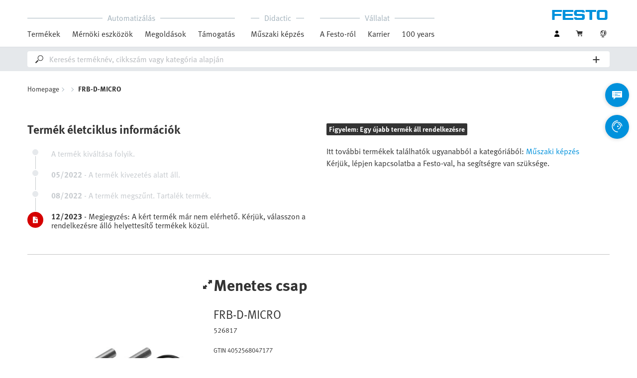

--- FILE ---
content_type: text/html;charset=UTF-8
request_url: https://www.festo.com/hu/hu/a/526817/?tab=TECHNICAL_DATA&jumpToAnchor=true
body_size: 8119
content:
<!DOCTYPE html>
<html lang="hu-HU">
<head>
    <title>
        Menetes csap FRB-D-MICRO | Festo HU</title>

    <meta http-equiv="Content-Type" content="text/html; charset=utf-8"/>
    <meta http-equiv="X-UA-Compatible" content="IE=edge">
    <meta name="viewport" content="width=device-width, initial-scale=1">

    <meta name="author" content="Festo">

    <meta name="keywords">
<meta name="description" content="Tov&aacute;bbi inform&aacute;ci&oacute;kra van sz&uuml;ks&eacute;ge a(z) Menetes csap FRB-D-MICRO term&eacute;kről? Egyszerű online rendel&eacute;s a Festo-n&aacute;l!">
<meta name="topics" content="FRB-D-MICRO">
<meta name="robots" content="noindex,follow">
<link rel="shortcut icon" type="image/x-icon" media="all" href="/media/fox/frontend/img/favicon.ico"/>

    <link rel="stylesheet" type="text/css" href="/media/fox/frontend/css/main_css.css"/>

<link rel="stylesheet" type="text/css" href="https://www.festo.com/fonts/festo.css"/>

<script type="text/javascript">
        // econda: emos3
        window.emos3 = {
            defaults: {
            },
            stored: [],
            send: function (p) { this.stored.push(p); },
            chunksStored: [],
            sendChunks: function (p) { this.chunksStored.push(p); }
        };
        // Festo: datalayer
        var fwaLayer = {
                stored: [],
                chunksStored: [],
            "global":{"systemId":"p","languageId":"hu","countryId":"hu"},"page":{"pageType":"article detail page","globalContentId":"a526817","contentLabel":"products/inactive phase out or deleted/526817"},"user":{"role":"anonymous","hasDealerRights":"false","isCertifiedDealer":"false","companyId":"anonymous","contactData":"anonymous"},
            send: function (p) { this.stored.push(p); },
            sendChunks: function (p) { this.chunksStored.push(p); }
        };
    </script>
<script type="text/javascript">
      // Duration in milliseconds to wait while the Kameleoon application file is loaded
      var kameleoonLoadingTimeout = 1000;


      window.kameleoonQueue = window.kameleoonQueue || [];
      window.kameleoonStartLoadTime = new Date().getTime();
      if (! document.getElementById("kameleoonLoadingStyleSheet") && ! window.kameleoonDisplayPageTimeOut)
      {
        var kameleoonS = document.getElementsByTagName("script")[0];
        var kameleoonCc = "* { visibility: hidden !important; background-image: none !important; }";
        var kameleoonStn = document.createElement("style");
        kameleoonStn.type = "text/css";
        kameleoonStn.id = "kameleoonLoadingStyleSheet";
        if (kameleoonStn.styleSheet)
        {
          kameleoonStn.styleSheet.cssText = kameleoonCc;
        }
        else
        {
          kameleoonStn.appendChild(document.createTextNode(kameleoonCc));
        }
        kameleoonS.parentNode.insertBefore(kameleoonStn, kameleoonS);
        window.kameleoonDisplayPage = function(fromEngine)
        {
          if (!fromEngine)
          {
            window.kameleoonTimeout = true;
          }
          if (kameleoonStn.parentNode)
          {
            kameleoonStn.parentNode.removeChild(kameleoonStn);
          }
        };
        window.kameleoonDisplayPageTimeOut = window.setTimeout(window.kameleoonDisplayPage, kameleoonLoadingTimeout);
      }
    </script>
    <script type="text/javascript" src="//5twvwv0qrs.kameleoon.eu/kameleoon.js" async="true"></script>
</head>

<body class="container-body header-container js-header-container"
         data-ckns-cookie-domain="festo.com" 
>

<header class="header js-header js-jump-to-anchor-offset">
    <section class="yCmsContentSlot">
</section><div class="jsx-outdated-browser"
         data-browsers="ie"
         data-show-popup="true"
         data-translations="{&quot;warning&quot;:&quot;Figyelmeztetés&quot;,&quot;close&quot;:&quot;Bezár&quot;,&quot;popupHeader&quot;:&quot;Az Ön által használt böngésző sajnos már nem támogatott.&quot;,&quot;popupMessage&quot;:&quot;A weboldal ezért nem jeleníthető meg hibátlanul. Kérjük, frissítse a böngészőjét egy naprakész verzióra. Köszönjük szépen!&quot;,&quot;popupMoreInfoHeader&quot;:&quot;Miért célszerű frissíteni a böngészőmet?&quot;,&quot;popupMoreInfo&quot;:[{&quot;header&quot;:&quot;Jobb felhasználói élmény a weboldalunkon&quot;,&quot;message&quot;:&quot;A régebbi böngészők nem támogatják az új technológiákat. Gyakran előfordul, hogy az oldalak nem a kívánt módon működnek, vagy az oldalak egyes részei nem láthatók.&quot;},{&quot;header&quot;:&quot;Fokozott biztonság&quot;,&quot;message&quot;:&quot;Elavult webböngésző használata esetén fennáll a veszélye, hogy megszerzik személyes adatait. Ezenkívül kémszoftverek is kerülhetnek a számítógépére, amikkel a hackerek ellophatják jelszavait, kártyaszámait, továbbá képernyőmentéseket rögzíthetnek.&quot;},{&quot;header&quot;:&quot;Gyorsabb böngészés&quot;,&quot;message&quot;:&quot;Elavult böngészőknél gyakran tovább tart az oldalak betöltése. Ez néha a böngésző lefagyását is okozhatja.&quot;}]}">
    </div>
    <script src="/media/fox/react/outdated_browser.js" defer></script>
<nav class="container-fluid container-xl navigation navigation__main">
        <div class="jsx-main-navigation"
     data-translations="{&quot;backText&quot;:&quot;Vissza&quot;,&quot;viewAllText&quot;:&quot;Összes megtekintése&quot;}"
     data-navigation-url="https://www.festo.com/hu/hu/navigation?type=DEFAULT"
     data-url-context="https://www.festo.com/hu/hu">
</div>
<script src="/media/fox/react/main_navigation.js" defer></script>
<div class="navigation__aside">
            <div class="meta-navigation">
    <ul class="meta-navigation__items">
        <li class="meta-navigation__item">
    <div class="jsx-account-widget"
         data-csrf-token="edf2c63e-a879-447b-bb68-bd2a0dd92a9f"
         data-user-id="anonymous">
    </div>
</li>
<script src="/media/fox/react/account_widget.js" defer></script>
<li class="meta-navigation__item">
    <div class="jsx-mini-cart"
         data-url="https://www.festo.com/hu/hu/cart/"
         data-entry-count=""
         data-translations="{&quot;loadingSpinner&quot;:&quot;Betöltés...&quot;,&quot;cart&quot;:&quot;Kosár&quot;}"
         data-fwa-elements-id="elements/{pageIdPlaceholder}/head/navigation/1/meta/kosár/2"
        >
    </div>
    <script src="/media/fox/react/mini_cart.js" defer></script>
</li>

<li class="meta-navigation__item"> <!-- //NOSONAR -->
    <div class="jsx-language-switch"
         data-current-country-full-name="Hungary"
         data-current-country-short-code="HU"
         data-country-switch-fwa-elements-id="elements/{pageIdPlaceholder}/head/navigation/1/meta/hungary/3"
         data-switch-country-url="https://www.festo.com/countryselection"
         data-user-type=""
         data-language-switch=""
         data-wrong-base-store-tooltip=""></div>
    <script src="/media/fox/react/language_switch.js" defer></script>
</li>
</ul>
</div>
<a href="https://www.festo.com/hu/hu/" class="logo navigation__logo" data-fwa-elements-id="elements/{pageIdPlaceholder}/head/navigation/1/meta/festo logo/4">
            

<img width="120px" height="20px" src="/media/fox/frontend/img/svg/logo_blue.svg" alt="#"/>
</a>
    </div>
    </nav>

    <div class="jsx-search-bar search"
     data-analytics="true"
     data-csrf-token="edf2c63e-a879-447b-bb68-bd2a0dd92a9f"
     data-search-term=""
     data-settings="{&quot;delay&quot;:&quot;500&quot;,&quot;minChars&quot;:&quot;2&quot;,&quot;moduleType&quot;:&quot;&quot;,&quot;isCartPage&quot;:&quot;false&quot;,&quot;didacticTabSearchActive&quot;:&quot;&quot;,&quot;isProductKey&quot;:&quot;false&quot;,&quot;isOrderId&quot;:&quot;false&quot;}"
     data-urls=""
     data-is-user-type-e-procurement="false"
     data-free-text-search=""
     data-user="{&quot;type&quot;:&quot;ANONYMOUS&quot;,&quot;userUpgradeAllowed&quot;:false,&quot;userUpgradePending&quot;:false}"
>
</div>
<script src="/media/fox/react/search_bar.js" defer></script>
</header>
<div class="page-overlay page-overlay--opaque js-page-overlay"></div>
<div class="loading-spinner hidden js-loading-spinner">
    <div class="loading-spinner__overlay"></div>
    <div class="loading-spinner__container">
        <div class="loading-spinner__circle-container">
            <div class="loading-spinner__circle-fist"></div>
            <div class="loading-spinner__circle-second"></div>
            <div class="loading-spinner__circle-third"></div>
            <div class="loading-spinner__circle-fourth"></div>
        </div>
        <div class="loading-spinner__text">Betöltés...</div>
    </div>
</div>
<div class="breadcrumb">

		<div class="container-fluid">
			<div class="row">
				<div class="col-xs-12">
					<ol class="breadcrumb__items">
                        <li class="breadcrumb-item">
                                <p class="breadcrumb-item__text">
									<a href="https://www.festo.com/hu/hu/" class="breadcrumb-item__link"
									   data-fwa-elements-id="elements/{pageIdPlaceholder}/body/navigation/1/breadcrumb/homepage/1"
									>Homepage</a>
                                </p>
                            </li>
							<li class="breadcrumb-item">
								<p class="breadcrumb-item__text">
									<a href="https://www.festo.com/hu/hu/p/-id_dummy/" class="breadcrumb-item__link"
											   data-fwa-elements-id="elements/{pageIdPlaceholder}/body/navigation/1/breadcrumb/2"></a>
										</p>
							</li>
						<li class="breadcrumb-item">
								<p class="breadcrumb-item__text">
									FRB-D-MICRO</p>
							</li>
						</ol>
				</div>
			</div>
		</div>
	</div>
<section>
    
















    
    

    
    
        
    

    

    

    <div class="jsx-alternative-product"
         data-csrf-token="edf2c63e-a879-447b-bb68-bd2a0dd92a9f"
         data-analytics="true"
         data-sales-on-request="false"
         data-alternative-products="[]"
         data-phase-out="{&quot;phaseoutStatus&quot;:&quot;DELETED&quot;,&quot;dates&quot;:{&quot;phaseOut&quot;:&quot;05/2022&quot;,&quot;inactive&quot;:&quot;08/2022&quot;,&quot;deleted&quot;:&quot;12/2023&quot;}}"
         data-translations="{&quot;functionalReplacement&quot;:&quot;Funkcionálisan cserélhető&quot;,&quot;completeReplacement&quot;:&quot;Teljesen cserélhető&quot;,&quot;eyeCatcher&quot;:&quot;Figyelem: Egy újabb termék áll rendelkezésre&quot;,&quot;moreAlternatives&quot;:&quot;Show more alternatives&quot;,&quot;lessAlternatives&quot;:&quot;Show less alternatives&quot;,&quot;headline&quot;:&quot;Termék életciklus információk&quot;,&quot;phaseOut&quot;:&quot;A termék kivezetés alatt áll. Ne használja új tervekhez. Kérjük, használja a modern alternatív terméket.&quot;,&quot;phaseOutShortText&quot;:&quot;A termék kivezetés alatt áll.&quot;,&quot;inactive&quot;:&quot;A termék megszűnt. A tartalék termékek esetleg rendelkezésre állnak, amíg a készletek engedik. Kérjük, használja a modern alternatív terméket.&quot;,&quot;inactiveShortText&quot;:&quot;A termék megszűnt. Tartalék termék.&quot;,&quot;substitution&quot;:&quot;A termék kiváltása folyik. Kérjük ne használja ne használjon új tervekben. Kérjük, használja a modern alternatív terméket.&quot;,&quot;substitutionShortText&quot;:&quot;A termék kiváltása folyik.&quot;,&quot;deleted&quot;:&quot;Megjegyzés: A kért termék már nem elérhető. Kérjük, válasszon a rendelkezésre álló helyettesítő termékek közül.&quot;,&quot;deletedShortText&quot;:&quot;A termék megszűnt.&quot;,&quot;showDetails&quot;:&quot;Show details&quot;,&quot;noAlternativeReplacement&quot;:&quot;Itt további termékek találhatók ugyanabból a kategóriából:&quot;,&quot;noAlternativeProductGeneralText&quot;:&quot;Itt további termékek találhatók ugyanabból a kategóriából:&quot;,&quot;noAlternativeProductContactFesto&quot;:&quot;Kérjük, lépjen kapcsolatba a Festo-val, ha segítségre van szüksége.&quot;,&quot;addToCartButton&quot;:&quot;A kosárba&quot;,&quot;loadingSpinner&quot;:&quot;Betöltés...&quot;,&quot;alternativeProductJumpMark&quot;:&quot;Kattintson a(z) {0} gombra az ajánlott alternatív termékek megtekintéséhez&quot;,&quot;alternativeProductJumpMarkLinkPlaceholder&quot;:&quot;itt&quot;}"
         data-url-add-to-basket="https://www.festo.com/hu/hu/cart/add/?placement=MODERN_ALTERNATIVE_PRODUCTS"
         data-category="{&quot;link&quot;:&quot;https://www.festo.com/hu/hu/c/muszaki-kepzes-id_did1/&quot;,&quot;linkText&quot;:&quot;Műszaki képzés&quot;}"
         data-is-recommendations-similar-articles-active="true"
         data-is-jump-mark-to-alternative-visible=""
     >
    </div>
    <script src="/media/fox/react/product_banner.js" defer></script>

<div class="jsx-article-detail-page"
         data-csrf-token="edf2c63e-a879-447b-bb68-bd2a0dd92a9f"
         data-reduced-view=""
         data-analytics-enabled="true"
         data-is-cad-enabled="false"
         data-use-cps-service="false"
         data-add-to-cart-disabled="true"
         data-is-software-wizard-feature-toggle="true"
         data-is-recommendations-similar-articles-feature-toggle="true"
         data-are-spare-parts-available="true"
         data-enable-new-cad=""
    >
    </div>

    <script src="/media/fox/react/article_detail_page.js" defer></script>

    </section>

<div class="jsx-global-messages"
     data-configuration=""
     data-messages="[]"
     data-timeout="4000"
     data-show-progress="true"
></div>
<script src="/media/fox/react/global_message.js" defer></script>
<div class="iframe-lightbox iframe-lightbox--second js-post-message-iframe    js-iframe-lightbox"
     data-url-auth-status="https://www.festo.com/hu/hu/authentication/status/"  data-url-login-page="https://www.festo.com/hu/hu/login?direct=true&keepParams=false&redirectAfterLoginUri=/a/" data-id="cad-from-configurator-526817">
    <a class="icon- icon-link  icon-link--disabled   hidden  js-iframe-lightbox-link"  target="_self" data-target="cad-from-configurator-526817" data-delay="">
<span class="icon-link__text">
            </span></a>
<div class="lightbox js-lightbox ">
    <div class="container-fluid ">
                <div class="row ">
                    <div class="lightbox__content lightbox__content--boxed col-xs-12 col-sm-10 col-sm-pull-1 col-sm-push-1">
    <span class="lightbox__close-icon js-lightbox-close ">
      <span class="icon-plus"></span>
    </span>

    <div class="iframe-lightbox__iframe-wrapper">
            <iframe name="not-name-set-iframe" class="iframe-lightbox__iframe hidden js-iframe-src"
                    data-iframe-src="https://www.festo.com/eap/hu_hu/DKI3CAD2Fox/start.do?part=526817" data-tool="cad"
                    allowfullscreen="allowfullscreen">
            </iframe>
        </div>
    </div></div>
            </div>
        </div>
</div>
<section id="jumpToTabAnchor">
        <div class="container-fluid product-details-tab-navigation">
    <div class="row product-details-tab-navigation__container">
        <div class="hidden-xs col-sm-4 col-md-4 col-lg-3 product-details-tab-navigation__configurator-container">
            <div class="jsx-configurator-button pricing__tool pricing__tool--configurator hidden"
                data-csrf-token="edf2c63e-a879-447b-bb68-bd2a0dd92a9f"
                data-configurator-data="{&quot;xmlParam&quot;:&quot;&quot;,&quot;contentXml&quot;:&quot;&quot;,&quot;iframeSrc&quot;:&quot;&quot;,&quot;cadLink&quot;:&quot;https://www.festo.com/eap/hu_hu/DKI3CAD2Fox/start.do&quot;}"
                data-user="ANONYMOUS"
                data-is-disabled="true"
                data-is-analytics-enabled="true"
                data-is-visible="true"
                data-is-shown-automatically=""
            ></div>
            <script src="/media/fox/react/configurator_button.js" defer></script>
            </div>
        <div class="col-xs-12 col-sm-8 col-md-8 col-lg-9 product-details-tab-navigation__tabs-container">
            






















<ul class="product-details-tabs__list">
    <div class="product-details-tabs__list-item-wrapper">
        
            <li class="product-details-tabs__list-item js-accessories-button accessory-software-tab-rename-class"
                data-onsite-click-event-data="elements/{pageIdPlaceholder}/body/adp tab navigation/2/text button/accessories/1">
                Tartozékok
            </li>
            <li class="product-details-tabs__list-item js-technical-data-button  product-details-tabs__list-item--hidden"
                data-onsite-click-event-data="elements/{pageIdPlaceholder}/body/adp tab navigation/2/text button/technical data/2">
                Műszaki adatok
            </li>
        
        <li class="product-details-tabs__list-item js-support-portal-button product-details-tabs__list-item--active"
            data-onsite-click-event-data="elements/{pageIdPlaceholder}/body/adp tab navigation/2/text button/support downloads/3">
            Letöltések
        </li>
    </div>
</ul>
</div>
    </div>
</div>
</section>
    <section class="articles__full-width-background">
            <div class="jsx-accessories js-accessories-content"
     data-csrf-token="edf2c63e-a879-447b-bb68-bd2a0dd92a9f"
     data-analytics="true"
     data-tab="SUPPORT_PORTAL"
     data-article-comparison-limit="12"
     data-add-to-cart-placement="RECO_ACCESSORIES_LIST"
     data-is-software-wizard-feature-toggle="true"
     data-enable-new-cad=""
>
</div>
<script src="/media/fox/react/accessories.js" defer></script>
<div class="jsx-technical-data-table js-technical-data"
     data-translations="{&quot;headline&quot;:&quot;Műszaki adatok&quot;}"
     data-features="{&quot;features&quot;:[]}"
></div>

<script src="/media/fox/react/technical_data_table.js" defer></script>
<div class="jsx-support-portal js-support-portal "
     data-csrf-token="edf2c63e-a879-447b-bb68-bd2a0dd92a9f"
     data-product-name="Menetes csap"
></div>
<script src="/media/fox/react/support_portal.js" defer></script>











    
    <div class="jsx-reco-widget"
         data-user="{&quot;companyID&quot;:&quot;anonymous&quot;,&quot;customerID&quot;:&quot;anonymous&quot;,&quot;customerTypes&quot;:&quot;anonymous&quot;}"
         data-page="ADP"
         data-placeholder="1"
         data-tracking="adp_footer1"
         data-article="{&quot;pictureUrl&quot;:&quot;https://www.festo.com/media/catalog/15247_162x121-j.jpg&quot;,&quot;partNumber&quot;:&quot;526817&quot;,&quot;name&quot;:&quot;Menetes csap&quot;,&quot;orderCode&quot;:&quot;FRB-D-MICRO&quot;,&quot;isAppWorld&quot;:false,&quot;externalLink&quot;:&quot;&quot;}">
    </div>
<div class="jsx-frequently-bought-together"
         data-headline="Gyakran együtt vásárolják az alábbi termékkel: FRB-D-MICRO"
         data-add-to-cart-placement="RECO_ADD_TO_CART_POPUP"
         data-csrf-token="edf2c63e-a879-447b-bb68-bd2a0dd92a9f"
         data-user="{&quot;type&quot;:&quot;ANONYMOUS&quot;,&quot;userUpgradeAllowed&quot;:false,&quot;userUpgradePending&quot;:false}"
         data-article="{&quot;pictureUrl&quot;:&quot;https://www.festo.com/media/catalog/15247_162x121-j.jpg&quot;,&quot;partNumber&quot;:&quot;526817&quot;,&quot;name&quot;:&quot;Menetes csap&quot;,&quot;orderCode&quot;:&quot;FRB-D-MICRO&quot;,&quot;isAppWorld&quot;:false,&quot;externalLink&quot;:&quot;&quot;}"></div>
    <script src="/media/fox/react/frequently_bought_together.js" defer></script>











    
    <div class="jsx-reco-widget"
         data-user="{&quot;companyID&quot;:&quot;anonymous&quot;,&quot;customerID&quot;:&quot;anonymous&quot;,&quot;customerTypes&quot;:&quot;anonymous&quot;}"
         data-page="ADP"
         data-placeholder="2"
         data-tracking="adp_footer2"
         data-article="{&quot;pictureUrl&quot;:&quot;https://www.festo.com/media/catalog/15247_162x121-j.jpg&quot;,&quot;partNumber&quot;:&quot;526817&quot;,&quot;name&quot;:&quot;Menetes csap&quot;,&quot;orderCode&quot;:&quot;FRB-D-MICRO&quot;,&quot;isAppWorld&quot;:false,&quot;externalLink&quot;:&quot;&quot;}">
    </div>
<div class="jsx-similar-products" data-article-id="526817" data-csrf-token="edf2c63e-a879-447b-bb68-bd2a0dd92a9f"
         data-add-to-cart-placement="RECO_ADD_TO_CART_POPUP" data-user-type="ANONYMOUS"
         data-user-upgrade-allowed="false"
         data-user-upgrade-pending="false"
    ></div>
    <script src="/media/fox/react/similar_products.js" defer></script>











    
    <div class="jsx-reco-widget"
         data-user="{&quot;companyID&quot;:&quot;anonymous&quot;,&quot;customerID&quot;:&quot;anonymous&quot;,&quot;customerTypes&quot;:&quot;anonymous&quot;}"
         data-page="ADP"
         data-placeholder="3"
         data-tracking="adp_footer3"
         data-article="{&quot;pictureUrl&quot;:&quot;https://www.festo.com/media/catalog/15247_162x121-j.jpg&quot;,&quot;partNumber&quot;:&quot;526817&quot;,&quot;name&quot;:&quot;Menetes csap&quot;,&quot;orderCode&quot;:&quot;FRB-D-MICRO&quot;,&quot;isAppWorld&quot;:false,&quot;externalLink&quot;:&quot;&quot;}">
    </div>
</section>
<script type="module" src="/modules/reco/widget/react/recommender.js" defer></script>
<div class="jsx-fab-bar"
     data-analytics="true"
     data-csrf-token="edf2c63e-a879-447b-bb68-bd2a0dd92a9f"
     data-info-layer-fab="
								{
									&quot;headline&quot;: &quot;Fontos figyelmeztetés&quot;,
									&quot;revision&quot;: &quot;272806&quot;
								}
						"
     data-info-layer-messages='[]'
        
            data-contact-layer-fab="
							{
							  &quot;headline&quot;: &quot;Kapcsolatfelvétel&quot;,
							  &quot;chatbotSection&quot;: {
							    &quot;headline&quot;: &quot;Fedezze fel az új, MI által vezérelt virtuális asszisztensünket&quot;,
							    &quot;buttonText&quot;: &quot;Beszélgetés indítása&quot;,
							    &quot;url&quot;: &quot;https://virtual-assistant.festo.com&quot;,
							    &quot;target&quot;: &quot;_blank&quot;,
							    &quot;fwaElements&quot;: &quot;elements/{pageIdPlaceholder}/body/navigation/1/side icon/virtual assistant icon/2&quot;
							  },
							  &quot;contactSection&quot;: {
							    &quot;headline&quot;: &quot;További támogatásra van szüksége?&quot;,
							    &quot;buttonText&quot;: &quot;A kapcsolatfelvételi oldalra&quot;,
							    &quot;fwaElements&quot;: &quot;elements/{pageIdPlaceholder}/body/navigation/1/side icon/a kapcsolatfelvételi oldalra/2&quot;
							  }
							}
						"
            data-contact-page-url="https://www.festo.com/hu/hu/e/kapcsolat-id_59297/"
        
     data-info-revision-cookie-url="https://www.festo.com/hu/hu/cookies/add-info-revision-cookie"
     data-ckns-policy-cookie=""
     data-info-revision-cookie=""
     data-article-compare-fab="{&quot;translations&quot;:{&quot;addToCartButton&quot;:&quot;A kosárba&quot;,&quot;loadingSpinner&quot;:&quot;Betöltés...&quot;,&quot;articleComparisonTitle&quot;:&quot;Termékek összehasonlítása&quot;,&quot;articleComparisonClose&quot;:&quot;Bezár&quot;,&quot;articleComparisonClearAllAndClose&quot;:&quot;Összes törlése és bezárás&quot;,&quot;articleComparisonCheckboxIdenticalLabel&quot;:&quot;Azonos&quot;,&quot;articleComparisonCheckboxDifferentLabel&quot;:&quot;Különböző&quot;,&quot;articleComparisonTechnicalDataTitle&quot;:&quot;Műszaki adatok&quot;,&quot;articleComparisonPriceName&quot;:&quot;Ár&quot;,&quot;articleComparisonShippingDateName&quot;:&quot;Várható szállítási dátum&quot;,&quot;downloadCsvText&quot;:&quot;Letöltés&quot;,&quot;productCompareNoPriceForAnonymousUser&quot;:&quot;Bejelentkezés az árképzéshez&quot;,&quot;productCompareNoPriceForBasicUser&quot;:&quot;Csak üzleti profilok esetén jelenik meg&quot;,&quot;productCompareNoPriceForBasicUserPending&quot;:&quot;Your prices get visible after your Business Account is approved.&quot;,&quot;productCompareNoPriceForBasicUserUpgrade&quot;:&quot;Please upgrade to see your specific price.&quot;,&quot;noPriceForOtherUserNoPrice&quot;:&quot;Jelenleg nem lehet meghatározni az árakat. Kérjük, lépjen kapcsolatba az ügyfélszolgálatunkkal.&quot;},&quot;urls&quot;:{&quot;addToCartButton&quot;:&quot;https://www.festo.com/hu/hu/cart/add/?placement=ARTICLE_COMPARISON_PAGE_PRIMARY&quot;,&quot;addToCartIcon&quot;:&quot;https://www.festo.com/hu/hu/cart/add/?placement=ARTICLE_COMPARISON_PAGE_CART_ICON&quot;,&quot;login&quot;:&quot;https://www.festo.com/hu/hu/login/?direct=true&quot;,&quot;entries&quot;:&quot;https://www.festo.com/hu/hu/json/article-comparison/entries&quot;,&quot;remove&quot;:&quot;https://www.festo.com/hu/hu/json/article-comparison/remove&quot;,&quot;export&quot;:&quot;https://www.festo.com/hu/hu/json/article-comparison/export&quot;,&quot;homePage&quot;:&quot;https://www.festo.com/hu/hu&quot;},&quot;rowTypes&quot;:[&quot;PRICE&quot;,&quot;SHIPPING_DATE&quot;,&quot;FEATURE&quot;],&quot;articles&quot;:&quot;[]&quot;,&quot;userType&quot;:&quot;ANONYMOUS&quot;,&quot;userUpgradeAllowed&quot;:false,&quot;userUpgradePending&quot;:false}"
     data-translations="{&quot;headline&quot;:&quot;Festo Digital Assistant&quot;,&quot;closeText&quot;:&quot;Kilép a beszélgetésből?&quot;,&quot;navigationAlert&quot;:&quot;Ha elhagyja ezt az oldalt, a beszélgetés lezárul. Valóban ezt szeretné?&quot;,&quot;cancelClose&quot;:&quot;Continue conversation&quot;,&quot;confirmClose&quot;:&quot;End conversation&quot;,&quot;loading&quot;:&quot;Loading...&quot;,&quot;infoLayerTooltip&quot;:&quot;Információ&quot;,&quot;contactTooltip&quot;:&quot;Kapcsolat&quot;,&quot;virtualAssistantTooltip&quot;:&quot;Virtuális asszisztens&quot;,&quot;compareArticlesTooltip&quot;:&quot;Termékek összehasonlítása&quot;}"
     data-urls="{&quot;clickToChat&quot;:&quot;https://www.festo.com/hu/hu/click-to-chat/redirect-info&quot;}">
</div>

<script src="/media/fox/react/fab_bar.js" defer></script>

			<a href="#top" title="top" class="back-to-top icon-arrow-back-to-top js-back-to-top hidden" data-fwa-elements-id="elements/{pageIdPlaceholder}/body/navigation/1/side icon/top/2" ></a>
		<footer class="jsx-footer"
        data-footer-social="[{&quot;link&quot;:{&quot;href&quot;:&quot;https://www.facebook.com/FestoMagyarorszag&quot;,&quot;rel&quot;:&quot;nofollow&quot;,&quot;target&quot;:&quot;_blank&quot;,&quot;text&quot;:&quot;Facebook&quot;},&quot;type&quot;:&quot;facebook&quot;},{&quot;link&quot;:{&quot;href&quot;:&quot;https://www.linkedin.com/company/festo/&quot;,&quot;rel&quot;:&quot;nofollow&quot;,&quot;target&quot;:&quot;_blank&quot;,&quot;text&quot;:&quot;LinkedIn&quot;},&quot;type&quot;:&quot;linkedin&quot;},{&quot;link&quot;:{&quot;href&quot;:&quot;https://www.youtube.com/channel/UCoicwf0yW_H1ipi2ca55cqQ&quot;,&quot;rel&quot;:&quot;nofollow&quot;,&quot;target&quot;:&quot;_blank&quot;,&quot;text&quot;:&quot;YouTube&quot;},&quot;type&quot;:&quot;youtube&quot;},{&quot;link&quot;:{&quot;href&quot;:&quot;https://www.instagram.com/accounts/login/?next=/festo_global/&quot;,&quot;target&quot;:&quot;_blank&quot;,&quot;text&quot;:&quot;Instagram&quot;},&quot;type&quot;:&quot;instagram&quot;}]"
        data-footer-links="[{&quot;content&quot;:{&quot;links&quot;:[{&quot;href&quot;:&quot;https://www.festo.com/hu/hu/e/alapvalasztek-id_4272/&quot;,&quot;target&quot;:&quot;_self&quot;,&quot;text&quot;:&quot;Csillagos termékek&quot;,&quot;type&quot;:&quot;link&quot;},{&quot;href&quot;:&quot;https://www.festo.com/hu/hu/c/termekek-id_pim1/&quot;,&quot;target&quot;:&quot;_self&quot;,&quot;text&quot;:&quot;Online Shop&quot;,&quot;type&quot;:&quot;link&quot;},{&quot;href&quot;:&quot;http://www.festo.com/hu/hu/app/&quot;,&quot;target&quot;:&quot;_blank&quot;,&quot;text&quot;:&quot;Festo App World&quot;,&quot;type&quot;:&quot;link&quot;},{&quot;href&quot;:&quot;https://www.festo.com/hu/hu/full-category-overview/&quot;,&quot;target&quot;:&quot;_self&quot;,&quot;text&quot;:&quot;Termékkategóriák&quot;,&quot;type&quot;:&quot;link&quot;},{&quot;href&quot;:&quot;https://www.festo.com/hu/hu/e/megoldasok/kepzes-es-tanacsadas/tanfolyam-kinalatunk-id_32832/&quot;,&quot;target&quot;:&quot;_self&quot;,&quot;text&quot;:&quot;Képzéseink&quot;,&quot;type&quot;:&quot;link&quot;}],&quot;type&quot;:&quot;linkList&quot;},&quot;headline&quot;:&quot;Highlights&quot;},{&quot;content&quot;:{&quot;links&quot;:[{&quot;href&quot;:&quot;https://www.festo.com/hu/hu/e/kapcsolat-id_59297/&quot;,&quot;target&quot;:&quot;_self&quot;,&quot;text&quot;:&quot;Kapcsolatfelvétel&quot;,&quot;type&quot;:&quot;link&quot;},{&quot;href&quot;:&quot;https://www.festo.com/hu/hu/e/sugo-attekintes-id_66960/&quot;,&quot;target&quot;:&quot;_self&quot;,&quot;text&quot;:&quot;Súgó és támogatás&quot;,&quot;type&quot;:&quot;link&quot;},{&quot;href&quot;:&quot;https://press.festo.com/en/hu&quot;,&quot;target&quot;:&quot;_blank&quot;,&quot;text&quot;:&quot;Sajtóportál&quot;,&quot;type&quot;:&quot;link&quot;},{&quot;href&quot;:&quot;https://www2.festo.com/feliratkozas&quot;,&quot;target&quot;:&quot;_blank&quot;,&quot;text&quot;:&quot;Hírlevél feliratkozás&quot;,&quot;type&quot;:&quot;link&quot;},{&quot;href&quot;:&quot;https://virtual-assistant.festo.com/login&quot;,&quot;target&quot;:&quot;_blank&quot;,&quot;text&quot;:&quot;Virtuális Asszisztens&quot;,&quot;type&quot;:&quot;link&quot;}],&quot;type&quot;:&quot;linkList&quot;},&quot;headline&quot;:&quot;Kapcsolat&quot;},{&quot;content&quot;:{&quot;links&quot;:[{&quot;href&quot;:&quot;https://www.festo.com/hu/hu/e/megoldasok/iparagak/autoipar-id_5633/&quot;,&quot;target&quot;:&quot;_self&quot;,&quot;text&quot;:&quot;Autóipar és tier 1 beszállítók&quot;,&quot;type&quot;:&quot;link&quot;},{&quot;href&quot;:&quot;https://www.festo.com/hu/hu/e/megoldasok/iparagak/elektronikai-ipar-id_6843/&quot;,&quot;target&quot;:&quot;_self&quot;,&quot;text&quot;:&quot;Elektronika ipar&quot;,&quot;type&quot;:&quot;link&quot;},{&quot;href&quot;:&quot;https://www.festo.com/hu/hu/e/megoldasok/iparagak/elelmiszer-feldolgozas-es-csomagolas-id_10263/&quot;,&quot;target&quot;:&quot;_self&quot;,&quot;text&quot;:&quot;Élelmiszeripar és csomagolástechnika&quot;,&quot;type&quot;:&quot;link&quot;},{&quot;href&quot;:&quot;https://www.festo.com/hu/hu/e/megoldasok/iparagak/folyamatipar/vegyipar-id_4189/&quot;,&quot;target&quot;:&quot;_self&quot;,&quot;text&quot;:&quot;Vegyipar&quot;,&quot;type&quot;:&quot;link&quot;},{&quot;href&quot;:&quot;https://www.festo.com/hu/hu/e/megoldasok/iparagak/folyamatipar/viztechnologia-automatizalasa-id_4732/&quot;,&quot;target&quot;:&quot;_self&quot;,&quot;text&quot;:&quot;Vízipar&quot;,&quot;type&quot;:&quot;link&quot;}],&quot;type&quot;:&quot;linkList&quot;},&quot;headline&quot;:&quot;Ipari szegmensek&quot;}]"
        data-footer-legal="{&quot;copyright&quot;:&quot;© 2026 Festo Inc. Minden jog fenntartva&quot;,&quot;links&quot;:[{&quot;href&quot;:&quot;https://www.festo.com/hu/hu/e/jogi-nyilatkozat/-id_3741/&quot;,&quot;target&quot;:&quot;_self&quot;,&quot;text&quot;:&quot;Impresszum&quot;},{&quot;href&quot;:&quot;https://www.festo.com/hu/hu/e/adatvedelem-id_3749/&quot;,&quot;target&quot;:&quot;_self&quot;,&quot;text&quot;:&quot;Adatvédelem&quot;},{&quot;href&quot;:&quot;https://www.festo.com/hu/hu/e/jogi-nyilatkozat/aszf-id_3747/&quot;,&quot;target&quot;:&quot;_self&quot;,&quot;text&quot;:&quot;Általános szerződési feltételek&quot;},{&quot;href&quot;:&quot;https://www.festo.com/hu/hu/e/adatvedelem/suti-szabalyzat-id_36404/&quot;,&quot;isDidomiOpener&quot;:&quot;true&quot;,&quot;target&quot;:&quot;_blank&quot;,&quot;text&quot;:&quot;Sütibeállítások&quot;},{&quot;href&quot;:&quot;https://www.festo.com/hu/hu/e/adatvedelem/webes-eszkozok-id_36410/&quot;,&quot;target&quot;:&quot;_blank&quot;,&quot;text&quot;:&quot;Követési információk&quot;},{&quot;href&quot;:&quot;https://www.festo.com/hu/hu/e/a-festo-rol/fenntarthatosag-es-felelossegvallalas/megfeleloseg-id_3757/#st_download__master_1&quot;,&quot;target&quot;:&quot;_self&quot;,&quot;text&quot;:&quot;Etikai kódex&quot;}]}"
>
</footer>
<script src="/media/fox/react/footer.js" defer></script>


<script type="text/javascript">
    window.isDidomiActive = true;
</script>

<div class="jsx-didomi-banner"></div>
    <script src="/media/fox/react/didomi_banner.js" defer></script>
<script type="text/javascript">
    var confKey = "null";
    var SESSION_ATTRIBUTE_NAME = "conf_key";
    if (confKey === "null") {
        window.sessionStorage.removeItem(SESSION_ATTRIBUTE_NAME);
    } else {
        window.sessionStorage.setItem(SESSION_ATTRIBUTE_NAME, confKey);
    }
</script>
<script src="/media/fox/frontend/js/vendors.js"></script>
<script src="/media/fox/frontend/js/main.js"></script>
<script src="/media/fox/react/react.js"></script>

<script src="/media/fwalib/fwa_lib_latest.js" type="text/javascript"></script>
    <script src="/media/fox/react/on_site_tracking.js"></script>
    <div id="econdaTMC"></div>
    <script type="text/javascript" id="econdaTM">
        econdaTMD = fwaLayer;
        econdatm = {
            stored: [],
            results: null,
            event: function (p) { this.stored.push(p); },
            result: function (r) { this.results = r; }
        };
        (function (d, s) {
            var f = d.getElementById(s),
                j = d.createElement('script');
            j.async = true;
            j.src = '/media/fwalib/fwa_tml_latest.js';
            f.parentNode.insertBefore(j, f);
        })(document, 'econdaTM');
    </script>
</body>

</html>


--- FILE ---
content_type: application/x-javascript
request_url: https://www.festo.com/media/fox/react/similar_products.js
body_size: 69065
content:
/*! For license information please see similar_products.js.LICENSE.txt */
(self.react=self.react||[]).push([[7026],{65197:function(e,t,n){"use strict";n.d(t,{fg:function(){return S},tl:function(){return x},zD:function(){return w},zx:function(){return E}});var r=n(82684),o=n(47329),i=n.n(o);function a(e){return a="function"==typeof Symbol&&"symbol"==typeof Symbol.iterator?function(e){return typeof e}:function(e){return e&&"function"==typeof Symbol&&e.constructor===Symbol&&e!==Symbol.prototype?"symbol":typeof e},a(e)}var c=function(){for(var e=arguments.length,t=new Array(e),n=0;n<e;n++)t[n]=arguments[n];return t.filter(Boolean).join(" ")||""},l=[],s=[];function u(e,t){if(e&&"undefined"!=typeof document){var n,r=!0===t.prepend?"prepend":"append",o=!0===t.singleTag,i="string"==typeof t.container?document.querySelector(t.container):document.getElementsByTagName("head")[0];if(o){var a=l.indexOf(i);-1===a&&(a=l.push(i)-1,s[a]={}),n=s[a]&&s[a][r]?s[a][r]:s[a][r]=c()}else n=c();65279===e.charCodeAt(0)&&(e=e.substring(1)),n.styleSheet?n.styleSheet.cssText+=e:n.appendChild(document.createTextNode(e))}function c(){var e=document.createElement("style");if(e.setAttribute("type","text/css"),t.attributes)for(var n=Object.keys(t.attributes),o=0;o<n.length;o++)e.setAttribute(n[o],t.attributes[n[o]]);var a="prepend"===r?"afterbegin":"beforeend";return i.insertAdjacentElement(a,e),e}}var d={festoBlack:"#333",festoBlack_1:"#a3b2bc",festoBlue:"#0091dc",festoGrey:"#b6bec6",festoWhite:"#fff",headerHeightDesktop:"94",headerHeightMobile:"64",round:"_Button_round__42ad701a",quaternary:"_Button_quaternary__42ad701a",tertiary:"_Button_tertiary__42ad701a",secondary:"_Button_secondary__42ad701a",primary:"_Button_primary__42ad701a",disabled:"_Button_disabled__42ad701a",icon:"_Button_icon__42ad701a",fullWidth:"_Button_fullWidth__42ad701a",breadcrumb:"_Button_breadcrumb__42ad701a",small:"_Button_small__42ad701a",medium:"_Button_medium__42ad701a",large:"_Button_large__42ad701a",buttonStaticMobileWidth:"_Button_buttonStaticMobileWidth__42ad701a"};u('a {\n  text-decoration: none;\n}\n\n._Button_round__42ad701a, ._Button_quaternary__42ad701a, ._Button_tertiary__42ad701a, ._Button_secondary__42ad701a, ._Button_primary__42ad701a {\n  align-items: center;\n  border: 0;\n  border-radius: 4px;\n  cursor: pointer;\n  display: flex;\n  font-family: "Festo", "Trebuchet MS", Arial, sans-serif;\n  font-size: 16px;\n  justify-content: center;\n  line-height: 24px;\n  overflow: hidden;\n  position: relative;\n  white-space: nowrap;\n}\n._Button_round__42ad701a svg, ._Button_quaternary__42ad701a svg, ._Button_tertiary__42ad701a svg, ._Button_secondary__42ad701a svg, ._Button_primary__42ad701a svg {\n  margin-right: 4px;\n}\n._Button_round__42ad701a:visited, ._Button_quaternary__42ad701a:visited, ._Button_tertiary__42ad701a:visited, ._Button_secondary__42ad701a:visited, ._Button_primary__42ad701a:visited, ._Button_round__42ad701a:focus, ._Button_quaternary__42ad701a:focus, ._Button_tertiary__42ad701a:focus, ._Button_secondary__42ad701a:focus, ._Button_primary__42ad701a:focus {\n  color: inherit;\n}\n\n._Button_primary__42ad701a {\n  background-color: #0091dc;\n  color: #fff;\n}\n._Button_primary__42ad701a svg {\n  fill: #fff;\n}\n._Button_primary__42ad701a:visited {\n  background-color: #0091dc;\n  color: #fff;\n}\n._Button_primary__42ad701a:visited svg {\n  fill: #fff;\n}\n._Button_primary__42ad701a:hover {\n  background-color: #0587cb;\n  color: #fff;\n}\n._Button_primary__42ad701a:hover svg {\n  fill: #fff;\n}\n._Button_primary__42ad701a:active {\n  background-color: #0a7eba;\n  color: #fff;\n}\n._Button_primary__42ad701a:active svg {\n  fill: #fff;\n}\n._Button_disabled__42ad701a._Button_primary__42ad701a {\n  background: #e6e9ec;\n  color: #b9babb;\n  cursor: not-allowed;\n}\n._Button_disabled__42ad701a._Button_primary__42ad701a svg {\n  fill: #b9babb;\n}\n\n._Button_icon__42ad701a {\n  background: transparent;\n  border: 0;\n  color: #0091dc;\n  height: 24px;\n  outline: none;\n  padding: 0;\n  width: 24px;\n}\n._Button_icon__42ad701a svg {\n  fill: #0091dc;\n}\n._Button_icon__42ad701a:active {\n  color: #0a7eba;\n}\n._Button_icon__42ad701a:active svg {\n  fill: #0a7eba;\n}\n._Button_icon__42ad701a:hover {\n  color: #0a7eba;\n}\n._Button_icon__42ad701a:hover svg {\n  fill: #0a7eba;\n}\n._Button_disabled__42ad701a._Button_icon__42ad701a {\n  color: #b9babb;\n  cursor: not-allowed;\n}\n._Button_disabled__42ad701a._Button_icon__42ad701a svg {\n  fill: #b9babb;\n}\n\n._Button_fullWidth__42ad701a {\n  height: 48px;\n  width: 100%;\n}\n\n._Button_secondary__42ad701a {\n  background-color: #d8dce1;\n  color: #333;\n}\n._Button_secondary__42ad701a svg {\n  fill: #333;\n}\n._Button_secondary__42ad701a:visited {\n  background-color: #d8dce1;\n  color: #333;\n}\n._Button_secondary__42ad701a:visited svg {\n  fill: #333;\n}\n._Button_secondary__42ad701a:hover {\n  background-color: #c7cbcf;\n  color: #333;\n}\n._Button_secondary__42ad701a:hover svg {\n  fill: #333;\n}\n._Button_secondary__42ad701a:active {\n  background-color: #b7babe;\n  color: #333;\n}\n._Button_secondary__42ad701a:active svg {\n  fill: #333;\n}\n._Button_secondary__42ad701a._Button_disabled__42ad701a {\n  background-color: #e6e9ec;\n  color: #b9babb;\n  cursor: not-allowed;\n}\n._Button_secondary__42ad701a._Button_disabled__42ad701a svg {\n  fill: #b9babb;\n}\n\n._Button_tertiary__42ad701a {\n  background: transparent;\n  color: #0091dc;\n}\n._Button_tertiary__42ad701a svg {\n  fill: #0091dc;\n}\n._Button_tertiary__42ad701a:visited {\n  color: #0091dc;\n}\n._Button_tertiary__42ad701a:visited svg {\n  fill: #0091dc;\n}\n._Button_tertiary__42ad701a:hover {\n  color: #0a7eba;\n}\n._Button_tertiary__42ad701a:hover svg {\n  fill: #0a7eba;\n}\n._Button_tertiary__42ad701a:active {\n  color: #0a7eba;\n}\n._Button_tertiary__42ad701a:active svg {\n  fill: #0a7eba;\n}\n._Button_tertiary__42ad701a._Button_disabled__42ad701a {\n  color: #b9babb;\n  cursor: not-allowed;\n}\n._Button_tertiary__42ad701a._Button_disabled__42ad701a svg {\n  fill: #b9babb;\n}\n\n._Button_quaternary__42ad701a {\n  background: transparent;\n  color: #333;\n  outline: none;\n}\n._Button_quaternary__42ad701a svg {\n  fill: #333;\n}\n._Button_quaternary__42ad701a:visited {\n  color: #333;\n}\n._Button_quaternary__42ad701a:visited svg {\n  fill: #333;\n}\n._Button_quaternary__42ad701a:hover {\n  color: #0091dc;\n}\n._Button_quaternary__42ad701a:hover svg {\n  fill: #0091dc;\n}\n._Button_quaternary__42ad701a._Button_disabled__42ad701a {\n  color: #b9babb;\n  cursor: not-allowed;\n}\n._Button_quaternary__42ad701a._Button_disabled__42ad701a svg {\n  fill: #b9babb;\n}\n\n._Button_breadcrumb__42ad701a {\n  background: #fff;\n  color: #333;\n}\n\n._Button_small__42ad701a {\n  height: 32px;\n  padding: 0 16px;\n}\n\n._Button_medium__42ad701a {\n  height: 48px;\n  padding: 0 25px;\n}\n\n._Button_large__42ad701a {\n  height: 48px;\n  padding: 0 56px;\n}\n\n._Button_buttonStaticMobileWidth__42ad701a {\n  width: 146px;\n}\n@media (min-width: 768px) {\n  ._Button_buttonStaticMobileWidth__42ad701a {\n    width: auto;\n  }\n}\n\n._Button_round__42ad701a {\n  border-radius: 50%;\n  width: 32px;\n  height: 32px;\n  padding: 0;\n}\n._Button_round__42ad701a svg {\n  margin-right: 0;\n}',{});var f,p={},h={};function y(e,t){var n=Object.keys(e);if(Object.getOwnPropertySymbols){var r=Object.getOwnPropertySymbols(e);t&&(r=r.filter((function(t){return Object.getOwnPropertyDescriptor(e,t).enumerable}))),n.push.apply(n,r)}return n}function g(e,t,n){return(t=function(e){var t=function(e,t){if("object"!=a(e)||!e)return e;var n=e[Symbol.toPrimitive];if(void 0!==n){var r=n.call(e,"string");if("object"!=a(r))return r;throw new TypeError("@@toPrimitive must return a primitive value.")}return String(e)}(e);return"symbol"==a(t)?t:String(t)}(t))in e?Object.defineProperty(e,t,{value:n,enumerable:!0,configurable:!0,writable:!0}):e[t]=n,e}function m(e,t){if(e){if("string"==typeof e)return b(e,t);var n=Object.prototype.toString.call(e).slice(8,-1);return"Object"===n&&e.constructor&&(n=e.constructor.name),"Map"===n||"Set"===n?Array.from(e):"Arguments"===n||/^(?:Ui|I)nt(?:8|16|32)(?:Clamped)?Array$/.test(n)?b(e,t):void 0}}function b(e,t){(null==t||t>e.length)&&(t=e.length);for(var n=0,r=new Array(t);n<t;n++)r[n]=e[n];return r}({get exports(){return p},set exports(e){p=e}}).exports=function(){if(f)return h;f=1;var e=r,t=Symbol.for("react.element"),n=Symbol.for("react.fragment"),o=Object.prototype.hasOwnProperty,i=e.__SECRET_INTERNALS_DO_NOT_USE_OR_YOU_WILL_BE_FIRED.ReactCurrentOwner,a={key:!0,ref:!0,__self:!0,__source:!0};function c(e,n,r){var c,l={},s=null,u=null;for(c in void 0!==r&&(s=""+r),void 0!==n.key&&(s=""+n.key),void 0!==n.ref&&(u=n.ref),n)o.call(n,c)&&!a.hasOwnProperty(c)&&(l[c]=n[c]);if(e&&e.defaultProps)for(c in n=e.defaultProps)void 0===l[c]&&(l[c]=n[c]);return{$$typeof:t,type:e,key:s,ref:u,props:l,_owner:i.current}}return h.Fragment=n,h.jsx=c,h.jsxs=c,h}();var v="button";function E(e){var t=e.children,n=e.disabled,o=e.href,i=e.onClick,a=e.onsiteClickEvent,l=e.rel,s=e.size,u=e.styling,f=e.target,h=e.title,y=e.type,g=e.variant,m=e.testId,b=c(d[g],d[s],n&&d.disabled,u),E=(0,r.useRef)(),O=function(e){a&&a(),E.current.blur(),i&&i(e)};return o?p.jsx(_,{buttonReference:E,children:t,disabled:n,href:o,onClick:O,rel:l,styling:b,target:f,title:h,testId:m}):p.jsx("button",{"data-testid":m||v,className:b,disabled:n,onClick:O,ref:E,title:h,type:y,children:t})}function _(e){var t=e.buttonReference,n=e.children,r=e.disabled,o=e.onClick,i=e.href,a=e.rel,c=e.styling,l=e.target,s=e.title,u=e.testId;return r?p.jsx("div",{className:c,title:s,"data-testid":v,children:n}):p.jsx("a",{className:c,onClick:o,href:i,rel:a,target:l,title:s,ref:t,"data-testid":u||v,children:n})}_.propTypes={buttonReference:i().object.isRequired,children:i().oneOfType([i().array,i().object,i().string,i().node]),disabled:i().bool,onClick:i().func,href:i().string,rel:i().string,size:i().string,styling:i().string,target:i().string,title:i().string,testId:i().string},E.propTypes={children:i().oneOfType([i().array,i().object,i().string,i().node]),disabled:i().bool,href:i().string,onClick:i().func,onsiteClickEvent:i().func,preventTextOverflow:i().bool,rel:i().string,size:i().string,styling:i().string,target:i().string,title:i().string,type:i().string,variant:i().string,testId:i().string},E.SIZE={SMALL:"small",MEDIUM:"medium",LARGE:"large",FULL_WIDTH:"fullWidth"},E.VARIANT={PRIMARY:"primary",SECONDARY:"secondary",TERTIARY:"tertiary",QUATERNARY:"quaternary",BREADCRUMB:"breadcrumb",ICON:"icon",ROUND:"round"};var O=function(e){switch(e){case"small":return"data:image/svg+xml,%3csvg xmlns='http://www.w3.org/2000/svg' width='32' height='32' viewBox='0 0 32 32'%3e %3cg id='image_32-g' transform='translate(16 16)'%3e %3cg id='image_32-g-2' data-name='image_32-g' transform='translate(-16 -16)'%3e %3cg id='white_background' data-name='white background'%3e %3crect id='Rechteck_10823' data-name='Rechteck 10823' width='32' height='32' fill='none'/%3e %3c/g%3e %3cg id='content'%3e %3cpath id='Pfad_15837' data-name='Pfad 15837' d='M28%2c7V26H4V7H28m2-2H2V28H30Z' fill='%23d8dce1'/%3e %3ccircle id='Ellipse_295' data-name='Ellipse 295' cx='3' cy='3' r='3' transform='translate(5 8)' fill='%23d8dce1'/%3e %3cpath id='Pfad_15838' data-name='Pfad 15838' d='M19%2c15l-6%2c8-3-3L5%2c25H27Z' fill='%23d8dce1'/%3e %3c/g%3e %3c/g%3e %3c/g%3e%3c/svg%3e";case"medium":return"data:image/svg+xml,%3csvg xmlns='http://www.w3.org/2000/svg' width='48' height='48' viewBox='0 0 48 48'%3e %3cg id='image_32-g' transform='translate(16 16)'%3e %3cg id='image_32-g-2' data-name='image_32-g' transform='translate(-16 -16)'%3e %3cg id='white_background' data-name='white background'%3e %3crect id='Rechteck_10823' data-name='Rechteck 10823' width='48' height='48' fill='none'/%3e %3c/g%3e %3cg id='content' transform='translate(2.999 7)'%3e %3cpath id='Pfad_15837' data-name='Pfad 15837' d='M41%2c7.957V36.043H5V7.957H41M44%2c5H2V39H44Z' transform='translate(-2 -5)' fill='%23d8dce1'/%3e %3ccircle id='Ellipse_295' data-name='Ellipse 295' cx='4.5' cy='4.5' r='4.5' transform='translate(4.988 4.473)' fill='%23d8dce1'/%3e %3cpath id='Pfad_15838' data-name='Pfad 15838' d='M25.979%2c15%2c16.988%2c27.044l-4.5-4.516L5%2c30.055H37.967Z' transform='translate(-0.484 -0.571)' fill='%23d8dce1'/%3e %3c/g%3e %3c/g%3e %3c/g%3e%3c/svg%3e";case"large":return"data:image/svg+xml,%3csvg xmlns='http://www.w3.org/2000/svg' width='64' height='64' viewBox='0 0 64 64'%3e %3cg id='image_32-g' transform='translate(16 16)'%3e %3cg id='image_32-g-2' data-name='image_32-g' transform='translate(-16 -16)'%3e %3cg id='white_background' data-name='white background'%3e %3crect id='Rechteck_10823' data-name='Rechteck 10823' width='64' height='64' fill='none'/%3e %3c/g%3e %3cg id='content' transform='translate(4.001 9.002)'%3e %3cpath id='Pfad_15837' data-name='Pfad 15837' d='M54.008%2c9V47.006H6V9H54.008m4-4H2V51.007H58.009Z' transform='translate(-2 -5)' fill='%23d8dce1'/%3e %3ccircle id='Ellipse_295' data-name='Ellipse 295' cx='6' cy='6' r='6' transform='translate(6 5.998)' fill='%23d8dce1'/%3e %3cpath id='Pfad_15838' data-name='Pfad 15838' d='M33%2c15%2c21%2c31l-6-6L5%2c35H49.007Z' transform='translate(1.001 5.003)' fill='%23d8dce1'/%3e %3c/g%3e %3c/g%3e %3c/g%3e%3c/svg%3e";default:return"data:image/svg+xml,%3csvg xmlns='http://www.w3.org/2000/svg' width='80' height='80' viewBox='0 0 80 80'%3e %3cg id='image_32-g' transform='translate(16 16)'%3e %3cg id='image_32-g-2' data-name='image_32-g' transform='translate(-16 -16)'%3e %3cg id='white_background' data-name='white background'%3e %3crect id='Rechteck_10823' data-name='Rechteck 10823' width='80' height='80' fill='none'/%3e %3c/g%3e %3cg id='content' transform='translate(4 11)'%3e %3cpath id='Pfad_15837' data-name='Pfad 15837' d='M68.857%2c10.043V57.957H7.143V10.043H68.857M74%2c5H2V63H74Z' transform='translate(-2 -5)' fill='%23d8dce1'/%3e %3ccircle id='Ellipse_295' data-name='Ellipse 295' cx='7.645' cy='7.645' r='7.645' transform='translate(8.145 7.877)' fill='%23d8dce1'/%3e %3cpath id='Pfad_15838' data-name='Pfad 15838' d='M41.068%2c15%2c25.611%2c35.428l-7.729-7.661L5%2c40.535H61.679Z' transform='translate(2.661 9.804)' fill='%23d8dce1'/%3e %3c/g%3e %3c/g%3e %3c/g%3e%3c/svg%3e"}};function S(e){var t,n,o=e.source,i=e.alt,a=e.styling,c=e.errorStyling,l=e.size,s=e.sizes,u=e.srcSet,d=e.onClick,f=e.fsCrop,h=void 0===f?{}:f,b=e.width,v=void 0===b?"auto":b,E=e.height,_=void 0===E?"auto":E,S=(t=(0,r.useState)(!1),n=2,function(e){if(Array.isArray(e))return e}(t)||function(e,t){var n=null==e?null:"undefined"!=typeof Symbol&&e[Symbol.iterator]||e["@@iterator"];if(null!=n){var r,o,i,a,c=[],l=!0,s=!1;try{if(i=(n=n.call(e)).next,0===t){if(Object(n)!==n)return;l=!1}else for(;!(l=(r=i.call(n)).done)&&(c.push(r.value),c.length!==t);l=!0);}catch(e){s=!0,o=e}finally{try{if(!l&&null!=n.return&&(a=n.return(),Object(a)!==a))return}finally{if(s)throw o}}return c}}(t,n)||m(t,n)||function(){throw new TypeError("Invalid attempt to destructure non-iterable instance.\nIn order to be iterable, non-array objects must have a [Symbol.iterator]() method.")}()),T=S[0],w=S[1];return p.jsx("img",function(e){for(var t=1;t<arguments.length;t++){var n=null!=arguments[t]?arguments[t]:{};t%2?y(Object(n),!0).forEach((function(t){g(e,t,n[t])})):Object.getOwnPropertyDescriptors?Object.defineProperties(e,Object.getOwnPropertyDescriptors(n)):y(Object(n)).forEach((function(t){Object.defineProperty(e,t,Object.getOwnPropertyDescriptor(n,t))}))}return e}({alt:i,className:"".concat(a||""," ").concat(T&&c?c:"").trim(),height:_,onClick:d,onError:function(e){e.target.src===o&&(e.target.src=O(l),w(!0))},sizes:s,src:o||O(l),srcSet:T||!o?"":u,title:T||!o?i:"",width:v},h))}S.propTypes={alt:i().string,fsCrop:i().object,height:i().string,onClick:i().func,size:i().string,sizes:i().string,source:i().string,srcSet:i().string,styling:i().string,errorStyling:i().string,width:i().string};var T={festoBlack:"#333",festoBlack_1:"#a3b2bc",festoBlue:"#0091dc",festoGrey:"#b6bec6",festoWhite:"#fff",headerHeightDesktop:"94",headerHeightMobile:"64",inlineLoadingSpinner:"_InlineLoadingSpinner_inlineLoadingSpinner__686bcd81",circle:"_InlineLoadingSpinner_circle__686bcd81",spin:"_InlineLoadingSpinner_spin__686bcd81"};function w(e){var t=e.styling;return p.jsx("div",{className:c(T.inlineLoadingSpinner,t),children:p.jsx("span",{className:T.circle})})}u("._InlineLoadingSpinner_inlineLoadingSpinner__686bcd81 {\n  height: 16px;\n  position: relative;\n  width: 16px;\n}\n\n._InlineLoadingSpinner_circle__686bcd81 {\n  animation: _InlineLoadingSpinner_spin__686bcd81 1s cubic-bezier(0.45, 0.05, 0.55, 0.95) infinite;\n  border: 2px solid #0091dc;\n  border-radius: 50%;\n  border-top: 2px solid transparent;\n  height: 100%;\n  position: absolute;\n  width: 100%;\n}\n\n@keyframes _InlineLoadingSpinner_spin__686bcd81 {\n  100% {\n    transform: rotate(360deg);\n  }\n}",{}),w.propTypes={styling:i().string};var A="_Pagination_arrowButton__4d310b48";u("._Pagination_paginationInnerContainer__4d310b48 {\n  align-items: center;\n  display: flex;\n}\n\n._Pagination_arrowButton__4d310b48 {\n  align-items: center;\n  display: flex;\n  justify-content: center;\n}\n._Pagination_arrowButton__4d310b48:focus svg {\n  fill: #333;\n}\n._Pagination_arrowButton__4d310b48 svg {\n  fill: #333;\n  height: 20px;\n  width: 20px;\n}\n\n._Pagination_arrowButton__4d310b48:hover > svg {\n  fill: #0091dc;\n}\n\n._Pagination_numberButton__4d310b48 {\n  background: transparent;\n  transition: color 200ms ease;\n}\n._Pagination_numberButton__4d310b48._Pagination_active__4d310b48 {\n  font-weight: bold;\n}\n\n._Pagination_numberButton__4d310b48:hover {\n  color: #0091dc;\n}",{});var x=function(e){var t,n=e.currentPage,r=e.setPage,o=e.numberOfPagesShown,i=e.totalPageCount,a=e.IconLeft,l=e.IconRight,s=e.analyticsData,u=function(e,t,n){var r=t-Math.floor(e/2);r<0&&(r=0);var o=r+e-1;return o>n-1&&(r=(o=n-1)-(e-1))<0&&(r=0),{pageIndexStart:r,pageIndexEnd:o}}(o,n,i),d=u.pageIndexStart,f=u.pageIndexEnd,h=function(e){if(Array.isArray(e))return b(e)}(t=Array(i).keys())||function(e){if("undefined"!=typeof Symbol&&null!=e[Symbol.iterator]||null!=e["@@iterator"])return Array.from(e)}(t)||m(t)||function(){throw new TypeError("Invalid attempt to spread non-iterable instance.\nIn order to be iterable, non-array objects must have a [Symbol.iterator]() method.")}();return i<=1?null:p.jsxs("div",{className:"_Pagination_paginationInnerContainer__4d310b48",children:[n>0&&p.jsx(E,{onClick:function(){return r(n-1,null==s?void 0:s.elementNamePrev)},styling:A,variant:E.VARIANT.ICON,children:p.jsx(a,{})}),h.map((function(e){return e<d||e>f?null:p.jsx(E,{onClick:function(){return r(e)},styling:c("_Pagination_numberButton__4d310b48",e===n&&"_Pagination_active__4d310b48"),variant:E.VARIANT.QUATERNARY,children:(e+1).toString()},e)})),n+1<h.length&&p.jsx(E,{onClick:function(){return r(n+1,null==s?void 0:s.elementNameNext)},styling:A,variant:E.VARIANT.ICON,children:p.jsx(l,{})})]})};x.propTypes={currentPage:i().number.isRequired,setPage:i().func.isRequired,numberOfPagesShown:i().number.isRequired,totalPageCount:i().number.isRequired,IconLeft:i().element.isRequired,IconRight:i().element.isRequired,analyticsData:i().shape({elementNamePrev:i().string,elementNameNext:i().string})}},63588:function(e,t,n){var r;function o(e){return o="function"==typeof Symbol&&"symbol"==typeof Symbol.iterator?function(e){return typeof e}:function(e){return e&&"function"==typeof Symbol&&e.constructor===Symbol&&e!==Symbol.prototype?"symbol":typeof e},o(e)}!function(){"use strict";var i={}.hasOwnProperty;function a(){for(var e=[],t=0;t<arguments.length;t++){var n=arguments[t];if(n){var r=o(n);if("string"===r||"number"===r)e.push(n);else if(Array.isArray(n)){if(n.length){var c=a.apply(null,n);c&&e.push(c)}}else if("object"===r)if(n.toString===Object.prototype.toString)for(var l in n)i.call(n,l)&&n[l]&&e.push(l);else e.push(n.toString())}}return e.join(" ")}e.exports?(a.default=a,e.exports=a):"object"===o(n.amdO)&&n.amdO?void 0===(r=function(){return a}.apply(t,[]))||(e.exports=r):window.classNames=a}()},59178:function(e,t,n){"use strict";n.d(t,{qY:function(){return h}});var r=n(554),o=function(e,t,n){if(n||2===arguments.length)for(var r,o=0,i=t.length;o<i;o++)!r&&o in t||(r||(r=Array.prototype.slice.call(t,0,o)),r[o]=t[o]);return e.concat(r||Array.prototype.slice.call(t))},i=function(e,t,n){this.name=e,this.version=t,this.os=n,this.type="browser"},a=function(e){this.version=e,this.type="node",this.name="node",this.os=r.platform},c=function(e,t,n,r){this.name=e,this.version=t,this.os=n,this.bot=r,this.type="bot-device"},l=function(){this.type="bot",this.bot=!0,this.name="bot",this.version=null,this.os=null},s=function(){this.type="react-native",this.name="react-native",this.version=null,this.os=null},u=/(nuhk|curl|Googlebot|Yammybot|Openbot|Slurp|MSNBot|Ask\ Jeeves\/Teoma|ia_archiver)/,d=3,f=[["aol",/AOLShield\/([0-9\._]+)/],["edge",/Edge\/([0-9\._]+)/],["edge-ios",/EdgiOS\/([0-9\._]+)/],["yandexbrowser",/YaBrowser\/([0-9\._]+)/],["kakaotalk",/KAKAOTALK\s([0-9\.]+)/],["samsung",/SamsungBrowser\/([0-9\.]+)/],["silk",/\bSilk\/([0-9._-]+)\b/],["miui",/MiuiBrowser\/([0-9\.]+)$/],["beaker",/BeakerBrowser\/([0-9\.]+)/],["edge-chromium",/EdgA?\/([0-9\.]+)/],["chromium-webview",/(?!Chrom.*OPR)wv\).*Chrom(?:e|ium)\/([0-9\.]+)(:?\s|$)/],["chrome",/(?!Chrom.*OPR)Chrom(?:e|ium)\/([0-9\.]+)(:?\s|$)/],["phantomjs",/PhantomJS\/([0-9\.]+)(:?\s|$)/],["crios",/CriOS\/([0-9\.]+)(:?\s|$)/],["firefox",/Firefox\/([0-9\.]+)(?:\s|$)/],["fxios",/FxiOS\/([0-9\.]+)/],["opera-mini",/Opera Mini.*Version\/([0-9\.]+)/],["opera",/Opera\/([0-9\.]+)(?:\s|$)/],["opera",/OPR\/([0-9\.]+)(:?\s|$)/],["pie",/^Microsoft Pocket Internet Explorer\/(\d+\.\d+)$/],["pie",/^Mozilla\/\d\.\d+\s\(compatible;\s(?:MSP?IE|MSInternet Explorer) (\d+\.\d+);.*Windows CE.*\)$/],["netfront",/^Mozilla\/\d\.\d+.*NetFront\/(\d.\d)/],["ie",/Trident\/7\.0.*rv\:([0-9\.]+).*\).*Gecko$/],["ie",/MSIE\s([0-9\.]+);.*Trident\/[4-7].0/],["ie",/MSIE\s(7\.0)/],["bb10",/BB10;\sTouch.*Version\/([0-9\.]+)/],["android",/Android\s([0-9\.]+)/],["ios",/Version\/([0-9\._]+).*Mobile.*Safari.*/],["safari",/Version\/([0-9\._]+).*Safari/],["facebook",/FB[AS]V\/([0-9\.]+)/],["instagram",/Instagram\s([0-9\.]+)/],["ios-webview",/AppleWebKit\/([0-9\.]+).*Mobile/],["ios-webview",/AppleWebKit\/([0-9\.]+).*Gecko\)$/],["curl",/^curl\/([0-9\.]+)$/],["searchbot",/alexa|bot|crawl(er|ing)|facebookexternalhit|feedburner|google web preview|nagios|postrank|pingdom|slurp|spider|yahoo!|yandex/]],p=[["iOS",/iP(hone|od|ad)/],["Android OS",/Android/],["BlackBerry OS",/BlackBerry|BB10/],["Windows Mobile",/IEMobile/],["Amazon OS",/Kindle/],["Windows 3.11",/Win16/],["Windows 95",/(Windows 95)|(Win95)|(Windows_95)/],["Windows 98",/(Windows 98)|(Win98)/],["Windows 2000",/(Windows NT 5.0)|(Windows 2000)/],["Windows XP",/(Windows NT 5.1)|(Windows XP)/],["Windows Server 2003",/(Windows NT 5.2)/],["Windows Vista",/(Windows NT 6.0)/],["Windows 7",/(Windows NT 6.1)/],["Windows 8",/(Windows NT 6.2)/],["Windows 8.1",/(Windows NT 6.3)/],["Windows 10",/(Windows NT 10.0)/],["Windows ME",/Windows ME/],["Windows CE",/Windows CE|WinCE|Microsoft Pocket Internet Explorer/],["Open BSD",/OpenBSD/],["Sun OS",/SunOS/],["Chrome OS",/CrOS/],["Linux",/(Linux)|(X11)/],["Mac OS",/(Mac_PowerPC)|(Macintosh)/],["QNX",/QNX/],["BeOS",/BeOS/],["OS/2",/OS\/2/]];function h(e){return e?y(e):"undefined"==typeof document&&"undefined"!=typeof navigator&&"ReactNative"===navigator.product?new s:"undefined"!=typeof navigator?y(navigator.userAgent):void 0!==r&&r.version?new a(r.version.slice(1)):null}function y(e){var t=function(e){return""!==e&&f.reduce((function(t,n){var r=n[0],o=n[1];if(t)return t;var i=o.exec(e);return!!i&&[r,i]}),!1)}(e);if(!t)return null;var n=t[0],r=t[1];if("searchbot"===n)return new l;var a=r[1]&&r[1].split(".").join("_").split("_").slice(0,3);a?a.length<d&&(a=o(o([],a,!0),function(e){for(var t=[],n=0;n<e;n++)t.push("0");return t}(d-a.length),!0)):a=[];var s=a.join("."),h=function(e){for(var t=0,n=p.length;t<n;t++){var r=p[t],o=r[0];if(r[1].exec(e))return o}return null}(e),y=u.exec(e);return y&&y[1]?new c(n,s,h,y[1]):new i(n,s,h)}},54418:function(e,t,n){var r=n(45289),o=n(1460).each;function i(e,t){this.query=e,this.isUnconditional=t,this.handlers=[],this.mql=window.matchMedia(e);var n=this;this.listener=function(e){n.mql=e.currentTarget||e,n.assess()},this.mql.addListener(this.listener)}i.prototype={constuctor:i,addHandler:function(e){var t=new r(e);this.handlers.push(t),this.matches()&&t.on()},removeHandler:function(e){var t=this.handlers;o(t,(function(n,r){if(n.equals(e))return n.destroy(),!t.splice(r,1)}))},matches:function(){return this.mql.matches||this.isUnconditional},clear:function(){o(this.handlers,(function(e){e.destroy()})),this.mql.removeListener(this.listener),this.handlers.length=0},assess:function(){var e=this.matches()?"on":"off";o(this.handlers,(function(t){t[e]()}))}},e.exports=i},55991:function(e,t,n){var r=n(54418),o=n(1460),i=o.each,a=o.isFunction,c=o.isArray;function l(){if(!window.matchMedia)throw new Error("matchMedia not present, legacy browsers require a polyfill");this.queries={},this.browserIsIncapable=!window.matchMedia("only all").matches}l.prototype={constructor:l,register:function(e,t,n){var o=this.queries,l=n&&this.browserIsIncapable;return o[e]||(o[e]=new r(e,l)),a(t)&&(t={match:t}),c(t)||(t=[t]),i(t,(function(t){a(t)&&(t={match:t}),o[e].addHandler(t)})),this},unregister:function(e,t){var n=this.queries[e];return n&&(t?n.removeHandler(t):(n.clear(),delete this.queries[e])),this}},e.exports=l},45289:function(e){function t(e){this.options=e,!e.deferSetup&&this.setup()}t.prototype={constructor:t,setup:function(){this.options.setup&&this.options.setup(),this.initialised=!0},on:function(){!this.initialised&&this.setup(),this.options.match&&this.options.match()},off:function(){this.options.unmatch&&this.options.unmatch()},destroy:function(){this.options.destroy?this.options.destroy():this.off()},equals:function(e){return this.options===e||this.options.match===e}},e.exports=t},1460:function(e){e.exports={isFunction:function(e){return"function"==typeof e},isArray:function(e){return"[object Array]"===Object.prototype.toString.apply(e)},each:function(e,t){for(var n=0,r=e.length;n<r&&!1!==t(e[n],n);n++);}}},74757:function(e,t,n){var r=n(55991);e.exports=new r},22770:function(e,t,n){var r=n(41190),o=function(e){var t="",n=Object.keys(e);return n.forEach((function(o,i){var a=e[o];(function(e){return/[height|width]$/.test(e)})(o=r(o))&&"number"==typeof a&&(a+="px"),t+=!0===a?o:!1===a?"not "+o:"("+o+": "+a+")",i<n.length-1&&(t+=" and ")})),t};e.exports=function(e){var t="";return"string"==typeof e?e:e instanceof Array?(e.forEach((function(n,r){t+=o(n),r<e.length-1&&(t+=", ")})),t):o(e)}},56987:function(e,t,n){function r(e){return r="function"==typeof Symbol&&"symbol"==typeof Symbol.iterator?function(e){return typeof e}:function(e){return e&&"function"==typeof Symbol&&e.constructor===Symbol&&e!==Symbol.prototype?"symbol":typeof e},r(e)}var o="[object Symbol]",i=/^\s+|\s+$/g,a=/^[-+]0x[0-9a-f]+$/i,c=/^0b[01]+$/i,l=/^0o[0-7]+$/i,s=parseInt,u="object"==(void 0===n.g?"undefined":r(n.g))&&n.g&&n.g.Object===Object&&n.g,d="object"==("undefined"==typeof self?"undefined":r(self))&&self&&self.Object===Object&&self,f=u||d||Function("return this")(),p=Object.prototype.toString,h=Math.max,y=Math.min,g=function(){return f.Date.now()};function m(e){var t=r(e);return!!e&&("object"==t||"function"==t)}function b(e){if("number"==typeof e)return e;if(function(e){return"symbol"==r(e)||function(e){return!!e&&"object"==r(e)}(e)&&p.call(e)==o}(e))return NaN;if(m(e)){var t="function"==typeof e.valueOf?e.valueOf():e;e=m(t)?t+"":t}if("string"!=typeof e)return 0===e?e:+e;e=e.replace(i,"");var n=c.test(e);return n||l.test(e)?s(e.slice(2),n?2:8):a.test(e)?NaN:+e}e.exports=function(e,t,n){var r,o,i,a,c,l,s=0,u=!1,d=!1,f=!0;if("function"!=typeof e)throw new TypeError("Expected a function");function p(t){var n=r,i=o;return r=o=void 0,s=t,a=e.apply(i,n)}function v(e){var n=e-l;return void 0===l||n>=t||n<0||d&&e-s>=i}function E(){var e=g();if(v(e))return _(e);c=setTimeout(E,function(e){var n=t-(e-l);return d?y(n,i-(e-s)):n}(e))}function _(e){return c=void 0,f&&r?p(e):(r=o=void 0,a)}function O(){var e=g(),n=v(e);if(r=arguments,o=this,l=e,n){if(void 0===c)return function(e){return s=e,c=setTimeout(E,t),u?p(e):a}(l);if(d)return c=setTimeout(E,t),p(l)}return void 0===c&&(c=setTimeout(E,t)),a}return t=b(t)||0,m(n)&&(u=!!n.leading,i=(d="maxWait"in n)?h(b(n.maxWait)||0,t):i,f="trailing"in n?!!n.trailing:f),O.cancel=function(){void 0!==c&&clearTimeout(c),s=0,r=l=o=c=void 0},O.flush=function(){return void 0===c?a:_(g())},O}},78050:function(e,t,n){"use strict";var r=n(85202);t.s=r.createRoot,r.hydrateRoot},98909:function(e,t,n){"use strict";Object.defineProperty(t,"__esModule",{value:!0}),t.NextArrow=t.PrevArrow=void 0;var r=a(n(82684)),o=a(n(63588)),i=n(57941);function a(e){return e&&e.__esModule?e:{default:e}}function c(e){return c="function"==typeof Symbol&&"symbol"==typeof Symbol.iterator?function(e){return typeof e}:function(e){return e&&"function"==typeof Symbol&&e.constructor===Symbol&&e!==Symbol.prototype?"symbol":typeof e},c(e)}function l(){return l=Object.assign||function(e){for(var t=1;t<arguments.length;t++){var n=arguments[t];for(var r in n)Object.prototype.hasOwnProperty.call(n,r)&&(e[r]=n[r])}return e},l.apply(this,arguments)}function s(e,t){var n=Object.keys(e);if(Object.getOwnPropertySymbols){var r=Object.getOwnPropertySymbols(e);t&&(r=r.filter((function(t){return Object.getOwnPropertyDescriptor(e,t).enumerable}))),n.push.apply(n,r)}return n}function u(e){for(var t=1;t<arguments.length;t++){var n=null!=arguments[t]?arguments[t]:{};t%2?s(Object(n),!0).forEach((function(t){d(e,t,n[t])})):Object.getOwnPropertyDescriptors?Object.defineProperties(e,Object.getOwnPropertyDescriptors(n)):s(Object(n)).forEach((function(t){Object.defineProperty(e,t,Object.getOwnPropertyDescriptor(n,t))}))}return e}function d(e,t,n){return t in e?Object.defineProperty(e,t,{value:n,enumerable:!0,configurable:!0,writable:!0}):e[t]=n,e}function f(e,t){if(!(e instanceof t))throw new TypeError("Cannot call a class as a function")}function p(e,t){for(var n=0;n<t.length;n++){var r=t[n];r.enumerable=r.enumerable||!1,r.configurable=!0,"value"in r&&(r.writable=!0),Object.defineProperty(e,r.key,r)}}function h(e,t,n){return t&&p(e.prototype,t),n&&p(e,n),e}function y(e,t){if("function"!=typeof t&&null!==t)throw new TypeError("Super expression must either be null or a function");e.prototype=Object.create(t&&t.prototype,{constructor:{value:e,writable:!0,configurable:!0}}),t&&g(e,t)}function g(e,t){return g=Object.setPrototypeOf||function(e,t){return e.__proto__=t,e},g(e,t)}function m(e){var t=function(){if("undefined"==typeof Reflect||!Reflect.construct)return!1;if(Reflect.construct.sham)return!1;if("function"==typeof Proxy)return!0;try{return Date.prototype.toString.call(Reflect.construct(Date,[],(function(){}))),!0}catch(e){return!1}}();return function(){var n,r=b(e);if(t){var o=b(this).constructor;n=Reflect.construct(r,arguments,o)}else n=r.apply(this,arguments);return function(e,t){return!t||"object"!==c(t)&&"function"!=typeof t?function(e){if(void 0===e)throw new ReferenceError("this hasn't been initialised - super() hasn't been called");return e}(e):t}(this,n)}}function b(e){return b=Object.setPrototypeOf?Object.getPrototypeOf:function(e){return e.__proto__||Object.getPrototypeOf(e)},b(e)}var v=function(e){y(n,e);var t=m(n);function n(){return f(this,n),t.apply(this,arguments)}return h(n,[{key:"clickHandler",value:function(e,t){t&&t.preventDefault(),this.props.clickHandler(e,t)}},{key:"render",value:function(){var e={"slick-arrow":!0,"slick-prev":!0},t=this.clickHandler.bind(this,{message:"previous"});!this.props.infinite&&(0===this.props.currentSlide||this.props.slideCount<=this.props.slidesToShow)&&(e["slick-disabled"]=!0,t=null);var n={key:"0","data-role":"none",className:(0,o.default)(e),style:{display:"block"},onClick:t},i={currentSlide:this.props.currentSlide,slideCount:this.props.slideCount};return this.props.prevArrow?r.default.cloneElement(this.props.prevArrow,u(u({},n),i)):r.default.createElement("button",l({key:"0",type:"button"},n)," ","Previous")}}]),n}(r.default.PureComponent);t.PrevArrow=v;var E=function(e){y(n,e);var t=m(n);function n(){return f(this,n),t.apply(this,arguments)}return h(n,[{key:"clickHandler",value:function(e,t){t&&t.preventDefault(),this.props.clickHandler(e,t)}},{key:"render",value:function(){var e={"slick-arrow":!0,"slick-next":!0},t=this.clickHandler.bind(this,{message:"next"});(0,i.canGoNext)(this.props)||(e["slick-disabled"]=!0,t=null);var n={key:"1","data-role":"none",className:(0,o.default)(e),style:{display:"block"},onClick:t},a={currentSlide:this.props.currentSlide,slideCount:this.props.slideCount};return this.props.nextArrow?r.default.cloneElement(this.props.nextArrow,u(u({},n),a)):r.default.createElement("button",l({key:"1",type:"button"},n)," ","Next")}}]),n}(r.default.PureComponent);t.NextArrow=E},83431:function(e,t,n){"use strict";Object.defineProperty(t,"__esModule",{value:!0}),t.default=void 0;var r,o=(r=n(82684))&&r.__esModule?r:{default:r},i={accessibility:!0,adaptiveHeight:!1,afterChange:null,appendDots:function(e){return o.default.createElement("ul",{style:{display:"block"}},e)},arrows:!0,autoplay:!1,autoplaySpeed:3e3,beforeChange:null,centerMode:!1,centerPadding:"50px",className:"",cssEase:"ease",customPaging:function(e){return o.default.createElement("button",null,e+1)},dots:!1,dotsClass:"slick-dots",draggable:!0,easing:"linear",edgeFriction:.35,fade:!1,focusOnSelect:!1,infinite:!0,initialSlide:0,lazyLoad:null,nextArrow:null,onEdge:null,onInit:null,onLazyLoadError:null,onReInit:null,pauseOnDotsHover:!1,pauseOnFocus:!1,pauseOnHover:!0,prevArrow:null,responsive:null,rows:1,rtl:!1,slide:"div",slidesPerRow:1,slidesToScroll:1,slidesToShow:1,speed:500,swipe:!0,swipeEvent:null,swipeToSlide:!1,touchMove:!0,touchThreshold:5,useCSS:!0,useTransform:!0,variableWidth:!1,vertical:!1,waitForAnimate:!0};t.default=i},79147:function(e,t,n){"use strict";Object.defineProperty(t,"__esModule",{value:!0}),t.Dots=void 0;var r=a(n(82684)),o=a(n(63588)),i=n(57941);function a(e){return e&&e.__esModule?e:{default:e}}function c(e){return c="function"==typeof Symbol&&"symbol"==typeof Symbol.iterator?function(e){return typeof e}:function(e){return e&&"function"==typeof Symbol&&e.constructor===Symbol&&e!==Symbol.prototype?"symbol":typeof e},c(e)}function l(e,t){var n=Object.keys(e);if(Object.getOwnPropertySymbols){var r=Object.getOwnPropertySymbols(e);t&&(r=r.filter((function(t){return Object.getOwnPropertyDescriptor(e,t).enumerable}))),n.push.apply(n,r)}return n}function s(e,t,n){return t in e?Object.defineProperty(e,t,{value:n,enumerable:!0,configurable:!0,writable:!0}):e[t]=n,e}function u(e,t){for(var n=0;n<t.length;n++){var r=t[n];r.enumerable=r.enumerable||!1,r.configurable=!0,"value"in r&&(r.writable=!0),Object.defineProperty(e,r.key,r)}}function d(e,t){return d=Object.setPrototypeOf||function(e,t){return e.__proto__=t,e},d(e,t)}function f(e){return f=Object.setPrototypeOf?Object.getPrototypeOf:function(e){return e.__proto__||Object.getPrototypeOf(e)},f(e)}var p=function(e){!function(e,t){if("function"!=typeof t&&null!==t)throw new TypeError("Super expression must either be null or a function");e.prototype=Object.create(t&&t.prototype,{constructor:{value:e,writable:!0,configurable:!0}}),t&&d(e,t)}(y,e);var t,n,a,p,h=(a=y,p=function(){if("undefined"==typeof Reflect||!Reflect.construct)return!1;if(Reflect.construct.sham)return!1;if("function"==typeof Proxy)return!0;try{return Date.prototype.toString.call(Reflect.construct(Date,[],(function(){}))),!0}catch(e){return!1}}(),function(){var e,t=f(a);if(p){var n=f(this).constructor;e=Reflect.construct(t,arguments,n)}else e=t.apply(this,arguments);return function(e,t){return!t||"object"!==c(t)&&"function"!=typeof t?function(e){if(void 0===e)throw new ReferenceError("this hasn't been initialised - super() hasn't been called");return e}(e):t}(this,e)});function y(){return function(e,t){if(!(e instanceof t))throw new TypeError("Cannot call a class as a function")}(this,y),h.apply(this,arguments)}return t=y,n=[{key:"clickHandler",value:function(e,t){t.preventDefault(),this.props.clickHandler(e)}},{key:"render",value:function(){for(var e,t=this.props,n=t.onMouseEnter,a=t.onMouseOver,c=t.onMouseLeave,u=t.infinite,d=t.slidesToScroll,f=t.slidesToShow,p=t.slideCount,h=t.currentSlide,y=(e={slideCount:p,slidesToScroll:d,slidesToShow:f,infinite:u}).infinite?Math.ceil(e.slideCount/e.slidesToScroll):Math.ceil((e.slideCount-e.slidesToShow)/e.slidesToScroll)+1,g={onMouseEnter:n,onMouseOver:a,onMouseLeave:c},m=[],b=0;b<y;b++){var v=(b+1)*d-1,E=u?v:(0,i.clamp)(v,0,p-1),_=E-(d-1),O=u?_:(0,i.clamp)(_,0,p-1),S=(0,o.default)({"slick-active":u?h>=O&&h<=E:h===O}),T={message:"dots",index:b,slidesToScroll:d,currentSlide:h},w=this.clickHandler.bind(this,T);m=m.concat(r.default.createElement("li",{key:b,className:S},r.default.cloneElement(this.props.customPaging(b),{onClick:w})))}return r.default.cloneElement(this.props.appendDots(m),function(e){for(var t=1;t<arguments.length;t++){var n=null!=arguments[t]?arguments[t]:{};t%2?l(Object(n),!0).forEach((function(t){s(e,t,n[t])})):Object.getOwnPropertyDescriptors?Object.defineProperties(e,Object.getOwnPropertyDescriptors(n)):l(Object(n)).forEach((function(t){Object.defineProperty(e,t,Object.getOwnPropertyDescriptor(n,t))}))}return e}({className:this.props.dotsClass},g))}}],n&&u(t.prototype,n),y}(r.default.PureComponent);t.Dots=p},95571:function(e,t,n){"use strict";var r;t.Z=void 0;var o=((r=n(98720))&&r.__esModule?r:{default:r}).default;t.Z=o},20118:function(e,t){"use strict";Object.defineProperty(t,"__esModule",{value:!0}),t.default=void 0;t.default={animating:!1,autoplaying:null,currentDirection:0,currentLeft:null,currentSlide:0,direction:1,dragging:!1,edgeDragged:!1,initialized:!1,lazyLoadedList:[],listHeight:null,listWidth:null,scrolling:!1,slideCount:null,slideHeight:null,slideWidth:null,swipeLeft:null,swiped:!1,swiping:!1,touchObject:{startX:0,startY:0,curX:0,curY:0},trackStyle:{},trackWidth:0,targetSlide:0}},39404:function(e,t,n){"use strict";Object.defineProperty(t,"__esModule",{value:!0}),t.InnerSlider=void 0;var r=f(n(82684)),o=f(n(20118)),i=f(n(56987)),a=f(n(63588)),c=n(57941),l=n(97932),s=n(79147),u=n(98909),d=f(n(13665));function f(e){return e&&e.__esModule?e:{default:e}}function p(e){return p="function"==typeof Symbol&&"symbol"==typeof Symbol.iterator?function(e){return typeof e}:function(e){return e&&"function"==typeof Symbol&&e.constructor===Symbol&&e!==Symbol.prototype?"symbol":typeof e},p(e)}function h(){return h=Object.assign||function(e){for(var t=1;t<arguments.length;t++){var n=arguments[t];for(var r in n)Object.prototype.hasOwnProperty.call(n,r)&&(e[r]=n[r])}return e},h.apply(this,arguments)}function y(e,t){var n=Object.keys(e);if(Object.getOwnPropertySymbols){var r=Object.getOwnPropertySymbols(e);t&&(r=r.filter((function(t){return Object.getOwnPropertyDescriptor(e,t).enumerable}))),n.push.apply(n,r)}return n}function g(e){for(var t=1;t<arguments.length;t++){var n=null!=arguments[t]?arguments[t]:{};t%2?y(Object(n),!0).forEach((function(t){_(e,t,n[t])})):Object.getOwnPropertyDescriptors?Object.defineProperties(e,Object.getOwnPropertyDescriptors(n)):y(Object(n)).forEach((function(t){Object.defineProperty(e,t,Object.getOwnPropertyDescriptor(n,t))}))}return e}function m(e,t){for(var n=0;n<t.length;n++){var r=t[n];r.enumerable=r.enumerable||!1,r.configurable=!0,"value"in r&&(r.writable=!0),Object.defineProperty(e,r.key,r)}}function b(e,t){return b=Object.setPrototypeOf||function(e,t){return e.__proto__=t,e},b(e,t)}function v(e){if(void 0===e)throw new ReferenceError("this hasn't been initialised - super() hasn't been called");return e}function E(e){return E=Object.setPrototypeOf?Object.getPrototypeOf:function(e){return e.__proto__||Object.getPrototypeOf(e)},E(e)}function _(e,t,n){return t in e?Object.defineProperty(e,t,{value:n,enumerable:!0,configurable:!0,writable:!0}):e[t]=n,e}var O=function(e){!function(e,t){if("function"!=typeof t&&null!==t)throw new TypeError("Super expression must either be null or a function");e.prototype=Object.create(t&&t.prototype,{constructor:{value:e,writable:!0,configurable:!0}}),t&&b(e,t)}(S,e);var t,n,f,y,O=(f=S,y=function(){if("undefined"==typeof Reflect||!Reflect.construct)return!1;if(Reflect.construct.sham)return!1;if("function"==typeof Proxy)return!0;try{return Date.prototype.toString.call(Reflect.construct(Date,[],(function(){}))),!0}catch(e){return!1}}(),function(){var e,t=E(f);if(y){var n=E(this).constructor;e=Reflect.construct(t,arguments,n)}else e=t.apply(this,arguments);return function(e,t){return!t||"object"!==p(t)&&"function"!=typeof t?v(e):t}(this,e)});function S(e){var t;!function(e,t){if(!(e instanceof t))throw new TypeError("Cannot call a class as a function")}(this,S),_(v(t=O.call(this,e)),"listRefHandler",(function(e){return t.list=e})),_(v(t),"trackRefHandler",(function(e){return t.track=e})),_(v(t),"adaptHeight",(function(){if(t.props.adaptiveHeight&&t.list){var e=t.list.querySelector('[data-index="'.concat(t.state.currentSlide,'"]'));t.list.style.height=(0,c.getHeight)(e)+"px"}})),_(v(t),"componentDidMount",(function(){if(t.props.onInit&&t.props.onInit(),t.props.lazyLoad){var e=(0,c.getOnDemandLazySlides)(g(g({},t.props),t.state));e.length>0&&(t.setState((function(t){return{lazyLoadedList:t.lazyLoadedList.concat(e)}})),t.props.onLazyLoad&&t.props.onLazyLoad(e))}var n=g({listRef:t.list,trackRef:t.track},t.props);t.updateState(n,!0,(function(){t.adaptHeight(),t.props.autoplay&&t.autoPlay("update")})),"progressive"===t.props.lazyLoad&&(t.lazyLoadTimer=setInterval(t.progressiveLazyLoad,1e3)),t.ro=new d.default((function(){t.state.animating?(t.onWindowResized(!1),t.callbackTimers.push(setTimeout((function(){return t.onWindowResized()}),t.props.speed))):t.onWindowResized()})),t.ro.observe(t.list),document.querySelectorAll&&Array.prototype.forEach.call(document.querySelectorAll(".slick-slide"),(function(e){e.onfocus=t.props.pauseOnFocus?t.onSlideFocus:null,e.onblur=t.props.pauseOnFocus?t.onSlideBlur:null})),window.addEventListener?window.addEventListener("resize",t.onWindowResized):window.attachEvent("onresize",t.onWindowResized)})),_(v(t),"componentWillUnmount",(function(){t.animationEndCallback&&clearTimeout(t.animationEndCallback),t.lazyLoadTimer&&clearInterval(t.lazyLoadTimer),t.callbackTimers.length&&(t.callbackTimers.forEach((function(e){return clearTimeout(e)})),t.callbackTimers=[]),window.addEventListener?window.removeEventListener("resize",t.onWindowResized):window.detachEvent("onresize",t.onWindowResized),t.autoplayTimer&&clearInterval(t.autoplayTimer),t.ro.disconnect()})),_(v(t),"componentDidUpdate",(function(e){if(t.checkImagesLoad(),t.props.onReInit&&t.props.onReInit(),t.props.lazyLoad){var n=(0,c.getOnDemandLazySlides)(g(g({},t.props),t.state));n.length>0&&(t.setState((function(e){return{lazyLoadedList:e.lazyLoadedList.concat(n)}})),t.props.onLazyLoad&&t.props.onLazyLoad(n))}t.adaptHeight();var o=g(g({listRef:t.list,trackRef:t.track},t.props),t.state),i=t.didPropsChange(e);i&&t.updateState(o,i,(function(){t.state.currentSlide>=r.default.Children.count(t.props.children)&&t.changeSlide({message:"index",index:r.default.Children.count(t.props.children)-t.props.slidesToShow,currentSlide:t.state.currentSlide}),t.props.autoplay?t.autoPlay("update"):t.pause("paused")}))})),_(v(t),"onWindowResized",(function(e){t.debouncedResize&&t.debouncedResize.cancel(),t.debouncedResize=(0,i.default)((function(){return t.resizeWindow(e)}),50),t.debouncedResize()})),_(v(t),"resizeWindow",(function(){var e=!(arguments.length>0&&void 0!==arguments[0])||arguments[0];if(Boolean(t.track&&t.track.node)){var n=g(g({listRef:t.list,trackRef:t.track},t.props),t.state);t.updateState(n,e,(function(){t.props.autoplay?t.autoPlay("update"):t.pause("paused")})),t.setState({animating:!1}),clearTimeout(t.animationEndCallback),delete t.animationEndCallback}})),_(v(t),"updateState",(function(e,n,o){var i=(0,c.initializedState)(e);e=g(g(g({},e),i),{},{slideIndex:i.currentSlide});var a=(0,c.getTrackLeft)(e);e=g(g({},e),{},{left:a});var l=(0,c.getTrackCSS)(e);(n||r.default.Children.count(t.props.children)!==r.default.Children.count(e.children))&&(i.trackStyle=l),t.setState(i,o)})),_(v(t),"ssrInit",(function(){if(t.props.variableWidth){var e=0,n=0,o=[],i=(0,c.getPreClones)(g(g(g({},t.props),t.state),{},{slideCount:t.props.children.length})),a=(0,c.getPostClones)(g(g(g({},t.props),t.state),{},{slideCount:t.props.children.length}));t.props.children.forEach((function(t){o.push(t.props.style.width),e+=t.props.style.width}));for(var l=0;l<i;l++)n+=o[o.length-1-l],e+=o[o.length-1-l];for(var s=0;s<a;s++)e+=o[s];for(var u=0;u<t.state.currentSlide;u++)n+=o[u];var d={width:e+"px",left:-n+"px"};if(t.props.centerMode){var f="".concat(o[t.state.currentSlide],"px");d.left="calc(".concat(d.left," + (100% - ").concat(f,") / 2 ) ")}return{trackStyle:d}}var p=r.default.Children.count(t.props.children),h=g(g(g({},t.props),t.state),{},{slideCount:p}),y=(0,c.getPreClones)(h)+(0,c.getPostClones)(h)+p,m=100/t.props.slidesToShow*y,b=100/y,v=-b*((0,c.getPreClones)(h)+t.state.currentSlide)*m/100;return t.props.centerMode&&(v+=(100-b*m/100)/2),{slideWidth:b+"%",trackStyle:{width:m+"%",left:v+"%"}}})),_(v(t),"checkImagesLoad",(function(){var e=t.list&&t.list.querySelectorAll&&t.list.querySelectorAll(".slick-slide img")||[],n=e.length,r=0;Array.prototype.forEach.call(e,(function(e){var o=function(){return++r&&r>=n&&t.onWindowResized()};if(e.onclick){var i=e.onclick;e.onclick=function(){i(),e.parentNode.focus()}}else e.onclick=function(){return e.parentNode.focus()};e.onload||(t.props.lazyLoad?e.onload=function(){t.adaptHeight(),t.callbackTimers.push(setTimeout(t.onWindowResized,t.props.speed))}:(e.onload=o,e.onerror=function(){o(),t.props.onLazyLoadError&&t.props.onLazyLoadError()}))}))})),_(v(t),"progressiveLazyLoad",(function(){for(var e=[],n=g(g({},t.props),t.state),r=t.state.currentSlide;r<t.state.slideCount+(0,c.getPostClones)(n);r++)if(t.state.lazyLoadedList.indexOf(r)<0){e.push(r);break}for(var o=t.state.currentSlide-1;o>=-(0,c.getPreClones)(n);o--)if(t.state.lazyLoadedList.indexOf(o)<0){e.push(o);break}e.length>0?(t.setState((function(t){return{lazyLoadedList:t.lazyLoadedList.concat(e)}})),t.props.onLazyLoad&&t.props.onLazyLoad(e)):t.lazyLoadTimer&&(clearInterval(t.lazyLoadTimer),delete t.lazyLoadTimer)})),_(v(t),"slideHandler",(function(e){var n=arguments.length>1&&void 0!==arguments[1]&&arguments[1],r=t.props,o=r.asNavFor,i=r.beforeChange,a=r.onLazyLoad,l=r.speed,s=r.afterChange,u=t.state.currentSlide,d=(0,c.slideHandler)(g(g(g({index:e},t.props),t.state),{},{trackRef:t.track,useCSS:t.props.useCSS&&!n})),f=d.state,p=d.nextState;if(f){i&&i(u,f.currentSlide);var h=f.lazyLoadedList.filter((function(e){return t.state.lazyLoadedList.indexOf(e)<0}));a&&h.length>0&&a(h),!t.props.waitForAnimate&&t.animationEndCallback&&(clearTimeout(t.animationEndCallback),s&&s(u),delete t.animationEndCallback),t.setState(f,(function(){o&&t.asNavForIndex!==e&&(t.asNavForIndex=e,o.innerSlider.slideHandler(e)),p&&(t.animationEndCallback=setTimeout((function(){var e=p.animating,n=function(e,t){if(null==e)return{};var n,r,o=function(e,t){if(null==e)return{};var n,r,o={},i=Object.keys(e);for(r=0;r<i.length;r++)n=i[r],t.indexOf(n)>=0||(o[n]=e[n]);return o}(e,t);if(Object.getOwnPropertySymbols){var i=Object.getOwnPropertySymbols(e);for(r=0;r<i.length;r++)n=i[r],t.indexOf(n)>=0||Object.prototype.propertyIsEnumerable.call(e,n)&&(o[n]=e[n])}return o}(p,["animating"]);t.setState(n,(function(){t.callbackTimers.push(setTimeout((function(){return t.setState({animating:e})}),10)),s&&s(f.currentSlide),delete t.animationEndCallback}))}),l))}))}})),_(v(t),"changeSlide",(function(e){var n=arguments.length>1&&void 0!==arguments[1]&&arguments[1],r=g(g({},t.props),t.state),o=(0,c.changeSlide)(r,e);if((0===o||o)&&(!0===n?t.slideHandler(o,n):t.slideHandler(o),t.props.autoplay&&t.autoPlay("update"),t.props.focusOnSelect)){var i=t.list.querySelectorAll(".slick-current");i[0]&&i[0].focus()}})),_(v(t),"clickHandler",(function(e){!1===t.clickable&&(e.stopPropagation(),e.preventDefault()),t.clickable=!0})),_(v(t),"keyHandler",(function(e){var n=(0,c.keyHandler)(e,t.props.accessibility,t.props.rtl);""!==n&&t.changeSlide({message:n})})),_(v(t),"selectHandler",(function(e){t.changeSlide(e)})),_(v(t),"disableBodyScroll",(function(){window.ontouchmove=function(e){(e=e||window.event).preventDefault&&e.preventDefault(),e.returnValue=!1}})),_(v(t),"enableBodyScroll",(function(){window.ontouchmove=null})),_(v(t),"swipeStart",(function(e){t.props.verticalSwiping&&t.disableBodyScroll();var n=(0,c.swipeStart)(e,t.props.swipe,t.props.draggable);""!==n&&t.setState(n)})),_(v(t),"swipeMove",(function(e){var n=(0,c.swipeMove)(e,g(g(g({},t.props),t.state),{},{trackRef:t.track,listRef:t.list,slideIndex:t.state.currentSlide}));n&&(n.swiping&&(t.clickable=!1),t.setState(n))})),_(v(t),"swipeEnd",(function(e){var n=(0,c.swipeEnd)(e,g(g(g({},t.props),t.state),{},{trackRef:t.track,listRef:t.list,slideIndex:t.state.currentSlide}));if(n){var r=n.triggerSlideHandler;delete n.triggerSlideHandler,t.setState(n),void 0!==r&&(t.slideHandler(r),t.props.verticalSwiping&&t.enableBodyScroll())}})),_(v(t),"touchEnd",(function(e){t.swipeEnd(e),t.clickable=!0})),_(v(t),"slickPrev",(function(){t.callbackTimers.push(setTimeout((function(){return t.changeSlide({message:"previous"})}),0))})),_(v(t),"slickNext",(function(){t.callbackTimers.push(setTimeout((function(){return t.changeSlide({message:"next"})}),0))})),_(v(t),"slickGoTo",(function(e){var n=arguments.length>1&&void 0!==arguments[1]&&arguments[1];if(e=Number(e),isNaN(e))return"";t.callbackTimers.push(setTimeout((function(){return t.changeSlide({message:"index",index:e,currentSlide:t.state.currentSlide},n)}),0))})),_(v(t),"play",(function(){var e;if(t.props.rtl)e=t.state.currentSlide-t.props.slidesToScroll;else{if(!(0,c.canGoNext)(g(g({},t.props),t.state)))return!1;e=t.state.currentSlide+t.props.slidesToScroll}t.slideHandler(e)})),_(v(t),"autoPlay",(function(e){t.autoplayTimer&&clearInterval(t.autoplayTimer);var n=t.state.autoplaying;if("update"===e){if("hovered"===n||"focused"===n||"paused"===n)return}else if("leave"===e){if("paused"===n||"focused"===n)return}else if("blur"===e&&("paused"===n||"hovered"===n))return;t.autoplayTimer=setInterval(t.play,t.props.autoplaySpeed+50),t.setState({autoplaying:"playing"})})),_(v(t),"pause",(function(e){t.autoplayTimer&&(clearInterval(t.autoplayTimer),t.autoplayTimer=null);var n=t.state.autoplaying;"paused"===e?t.setState({autoplaying:"paused"}):"focused"===e?"hovered"!==n&&"playing"!==n||t.setState({autoplaying:"focused"}):"playing"===n&&t.setState({autoplaying:"hovered"})})),_(v(t),"onDotsOver",(function(){return t.props.autoplay&&t.pause("hovered")})),_(v(t),"onDotsLeave",(function(){return t.props.autoplay&&"hovered"===t.state.autoplaying&&t.autoPlay("leave")})),_(v(t),"onTrackOver",(function(){return t.props.autoplay&&t.pause("hovered")})),_(v(t),"onTrackLeave",(function(){return t.props.autoplay&&"hovered"===t.state.autoplaying&&t.autoPlay("leave")})),_(v(t),"onSlideFocus",(function(){return t.props.autoplay&&t.pause("focused")})),_(v(t),"onSlideBlur",(function(){return t.props.autoplay&&"focused"===t.state.autoplaying&&t.autoPlay("blur")})),_(v(t),"render",(function(){var e,n,o,i=(0,a.default)("slick-slider",t.props.className,{"slick-vertical":t.props.vertical,"slick-initialized":!0}),d=g(g({},t.props),t.state),f=(0,c.extractObject)(d,["fade","cssEase","speed","infinite","centerMode","focusOnSelect","currentSlide","lazyLoad","lazyLoadedList","rtl","slideWidth","slideHeight","listHeight","vertical","slidesToShow","slidesToScroll","slideCount","trackStyle","variableWidth","unslick","centerPadding","targetSlide","useCSS"]),p=t.props.pauseOnHover;if(f=g(g({},f),{},{onMouseEnter:p?t.onTrackOver:null,onMouseLeave:p?t.onTrackLeave:null,onMouseOver:p?t.onTrackOver:null,focusOnSelect:t.props.focusOnSelect&&t.clickable?t.selectHandler:null}),!0===t.props.dots&&t.state.slideCount>=t.props.slidesToShow){var y=(0,c.extractObject)(d,["dotsClass","slideCount","slidesToShow","currentSlide","slidesToScroll","clickHandler","children","customPaging","infinite","appendDots"]),m=t.props.pauseOnDotsHover;y=g(g({},y),{},{clickHandler:t.changeSlide,onMouseEnter:m?t.onDotsLeave:null,onMouseOver:m?t.onDotsOver:null,onMouseLeave:m?t.onDotsLeave:null}),e=r.default.createElement(s.Dots,y)}var b=(0,c.extractObject)(d,["infinite","centerMode","currentSlide","slideCount","slidesToShow","prevArrow","nextArrow"]);b.clickHandler=t.changeSlide,t.props.arrows&&(n=r.default.createElement(u.PrevArrow,b),o=r.default.createElement(u.NextArrow,b));var v=null;t.props.vertical&&(v={height:t.state.listHeight});var E=null;!1===t.props.vertical?!0===t.props.centerMode&&(E={padding:"0px "+t.props.centerPadding}):!0===t.props.centerMode&&(E={padding:t.props.centerPadding+" 0px"});var _=g(g({},v),E),O=t.props.touchMove,S={className:"slick-list",style:_,onClick:t.clickHandler,onMouseDown:O?t.swipeStart:null,onMouseMove:t.state.dragging&&O?t.swipeMove:null,onMouseUp:O?t.swipeEnd:null,onMouseLeave:t.state.dragging&&O?t.swipeEnd:null,onTouchStart:O?t.swipeStart:null,onTouchMove:t.state.dragging&&O?t.swipeMove:null,onTouchEnd:O?t.touchEnd:null,onTouchCancel:t.state.dragging&&O?t.swipeEnd:null,onKeyDown:t.props.accessibility?t.keyHandler:null},T={className:i,dir:"ltr",style:t.props.style};return t.props.unslick&&(S={className:"slick-list"},T={className:i}),r.default.createElement("div",T,t.props.unslick?"":n,r.default.createElement("div",h({ref:t.listRefHandler},S),r.default.createElement(l.Track,h({ref:t.trackRefHandler},f),t.props.children)),t.props.unslick?"":o,t.props.unslick?"":e)})),t.list=null,t.track=null,t.state=g(g({},o.default),{},{currentSlide:t.props.initialSlide,slideCount:r.default.Children.count(t.props.children)}),t.callbackTimers=[],t.clickable=!0,t.debouncedResize=null;var n=t.ssrInit();return t.state=g(g({},t.state),n),t}return t=S,(n=[{key:"didPropsChange",value:function(e){for(var t=!1,n=0,o=Object.keys(this.props);n<o.length;n++){var i=o[n];if(!e.hasOwnProperty(i)){t=!0;break}if("object"!==p(e[i])&&"function"!=typeof e[i]&&e[i]!==this.props[i]){t=!0;break}}return t||r.default.Children.count(this.props.children)!==r.default.Children.count(e.children)}}])&&m(t.prototype,n),S}(r.default.Component);t.InnerSlider=O},98720:function(e,t,n){"use strict";Object.defineProperty(t,"__esModule",{value:!0}),t.default=void 0;var r=l(n(82684)),o=n(39404),i=l(n(22770)),a=l(n(83431)),c=n(57941);function l(e){return e&&e.__esModule?e:{default:e}}function s(e){return s="function"==typeof Symbol&&"symbol"==typeof Symbol.iterator?function(e){return typeof e}:function(e){return e&&"function"==typeof Symbol&&e.constructor===Symbol&&e!==Symbol.prototype?"symbol":typeof e},s(e)}function u(){return u=Object.assign||function(e){for(var t=1;t<arguments.length;t++){var n=arguments[t];for(var r in n)Object.prototype.hasOwnProperty.call(n,r)&&(e[r]=n[r])}return e},u.apply(this,arguments)}function d(e,t){var n=Object.keys(e);if(Object.getOwnPropertySymbols){var r=Object.getOwnPropertySymbols(e);t&&(r=r.filter((function(t){return Object.getOwnPropertyDescriptor(e,t).enumerable}))),n.push.apply(n,r)}return n}function f(e){for(var t=1;t<arguments.length;t++){var n=null!=arguments[t]?arguments[t]:{};t%2?d(Object(n),!0).forEach((function(t){m(e,t,n[t])})):Object.getOwnPropertyDescriptors?Object.defineProperties(e,Object.getOwnPropertyDescriptors(n)):d(Object(n)).forEach((function(t){Object.defineProperty(e,t,Object.getOwnPropertyDescriptor(n,t))}))}return e}function p(e,t){for(var n=0;n<t.length;n++){var r=t[n];r.enumerable=r.enumerable||!1,r.configurable=!0,"value"in r&&(r.writable=!0),Object.defineProperty(e,r.key,r)}}function h(e,t){return h=Object.setPrototypeOf||function(e,t){return e.__proto__=t,e},h(e,t)}function y(e){if(void 0===e)throw new ReferenceError("this hasn't been initialised - super() hasn't been called");return e}function g(e){return g=Object.setPrototypeOf?Object.getPrototypeOf:function(e){return e.__proto__||Object.getPrototypeOf(e)},g(e)}function m(e,t,n){return t in e?Object.defineProperty(e,t,{value:n,enumerable:!0,configurable:!0,writable:!0}):e[t]=n,e}var b=(0,c.canUseDOM)()&&n(74757),v=function(e){!function(e,t){if("function"!=typeof t&&null!==t)throw new TypeError("Super expression must either be null or a function");e.prototype=Object.create(t&&t.prototype,{constructor:{value:e,writable:!0,configurable:!0}}),t&&h(e,t)}(E,e);var t,n,l,d,v=(l=E,d=function(){if("undefined"==typeof Reflect||!Reflect.construct)return!1;if(Reflect.construct.sham)return!1;if("function"==typeof Proxy)return!0;try{return Date.prototype.toString.call(Reflect.construct(Date,[],(function(){}))),!0}catch(e){return!1}}(),function(){var e,t=g(l);if(d){var n=g(this).constructor;e=Reflect.construct(t,arguments,n)}else e=t.apply(this,arguments);return function(e,t){return!t||"object"!==s(t)&&"function"!=typeof t?y(e):t}(this,e)});function E(e){var t;return function(e,t){if(!(e instanceof t))throw new TypeError("Cannot call a class as a function")}(this,E),m(y(t=v.call(this,e)),"innerSliderRefHandler",(function(e){return t.innerSlider=e})),m(y(t),"slickPrev",(function(){return t.innerSlider.slickPrev()})),m(y(t),"slickNext",(function(){return t.innerSlider.slickNext()})),m(y(t),"slickGoTo",(function(e){var n=arguments.length>1&&void 0!==arguments[1]&&arguments[1];return t.innerSlider.slickGoTo(e,n)})),m(y(t),"slickPause",(function(){return t.innerSlider.pause("paused")})),m(y(t),"slickPlay",(function(){return t.innerSlider.autoPlay("play")})),t.state={breakpoint:null},t._responsiveMediaHandlers=[],t}return t=E,(n=[{key:"media",value:function(e,t){b.register(e,t),this._responsiveMediaHandlers.push({query:e,handler:t})}},{key:"componentDidMount",value:function(){var e=this;if(this.props.responsive){var t=this.props.responsive.map((function(e){return e.breakpoint}));t.sort((function(e,t){return e-t})),t.forEach((function(n,r){var o;o=0===r?(0,i.default)({minWidth:0,maxWidth:n}):(0,i.default)({minWidth:t[r-1]+1,maxWidth:n}),(0,c.canUseDOM)()&&e.media(o,(function(){e.setState({breakpoint:n})}))}));var n=(0,i.default)({minWidth:t.slice(-1)[0]});(0,c.canUseDOM)()&&this.media(n,(function(){e.setState({breakpoint:null})}))}}},{key:"componentWillUnmount",value:function(){this._responsiveMediaHandlers.forEach((function(e){b.unregister(e.query,e.handler)}))}},{key:"render",value:function(){var e,t,n=this;(e=this.state.breakpoint?"unslick"===(t=this.props.responsive.filter((function(e){return e.breakpoint===n.state.breakpoint})))[0].settings?"unslick":f(f(f({},a.default),this.props),t[0].settings):f(f({},a.default),this.props)).centerMode&&(e.slidesToScroll,e.slidesToScroll=1),e.fade&&(e.slidesToShow,e.slidesToScroll,e.slidesToShow=1,e.slidesToScroll=1);var i=r.default.Children.toArray(this.props.children);i=i.filter((function(e){return"string"==typeof e?!!e.trim():!!e})),e.variableWidth&&(e.rows>1||e.slidesPerRow>1)&&(console.warn("variableWidth is not supported in case of rows > 1 or slidesPerRow > 1"),e.variableWidth=!1);for(var c=[],l=null,s=0;s<i.length;s+=e.rows*e.slidesPerRow){for(var d=[],p=s;p<s+e.rows*e.slidesPerRow;p+=e.slidesPerRow){for(var h=[],y=p;y<p+e.slidesPerRow&&(e.variableWidth&&i[y].props.style&&(l=i[y].props.style.width),!(y>=i.length));y+=1)h.push(r.default.cloneElement(i[y],{key:100*s+10*p+y,tabIndex:-1,style:{width:"".concat(100/e.slidesPerRow,"%"),display:"inline-block"}}));d.push(r.default.createElement("div",{key:10*s+p},h))}e.variableWidth?c.push(r.default.createElement("div",{key:s,style:{width:l}},d)):c.push(r.default.createElement("div",{key:s},d))}if("unslick"===e){var g="regular slider "+(this.props.className||"");return r.default.createElement("div",{className:g},i)}return c.length<=e.slidesToShow&&(e.unslick=!0),r.default.createElement(o.InnerSlider,u({style:this.props.style,ref:this.innerSliderRefHandler},e),c)}}])&&p(t.prototype,n),E}(r.default.Component);t.default=v},97932:function(e,t,n){"use strict";Object.defineProperty(t,"__esModule",{value:!0}),t.Track=void 0;var r=a(n(82684)),o=a(n(63588)),i=n(57941);function a(e){return e&&e.__esModule?e:{default:e}}function c(e){return c="function"==typeof Symbol&&"symbol"==typeof Symbol.iterator?function(e){return typeof e}:function(e){return e&&"function"==typeof Symbol&&e.constructor===Symbol&&e!==Symbol.prototype?"symbol":typeof e},c(e)}function l(){return l=Object.assign||function(e){for(var t=1;t<arguments.length;t++){var n=arguments[t];for(var r in n)Object.prototype.hasOwnProperty.call(n,r)&&(e[r]=n[r])}return e},l.apply(this,arguments)}function s(e,t){for(var n=0;n<t.length;n++){var r=t[n];r.enumerable=r.enumerable||!1,r.configurable=!0,"value"in r&&(r.writable=!0),Object.defineProperty(e,r.key,r)}}function u(e,t){return u=Object.setPrototypeOf||function(e,t){return e.__proto__=t,e},u(e,t)}function d(e){if(void 0===e)throw new ReferenceError("this hasn't been initialised - super() hasn't been called");return e}function f(e){return f=Object.setPrototypeOf?Object.getPrototypeOf:function(e){return e.__proto__||Object.getPrototypeOf(e)},f(e)}function p(e,t){var n=Object.keys(e);if(Object.getOwnPropertySymbols){var r=Object.getOwnPropertySymbols(e);t&&(r=r.filter((function(t){return Object.getOwnPropertyDescriptor(e,t).enumerable}))),n.push.apply(n,r)}return n}function h(e){for(var t=1;t<arguments.length;t++){var n=null!=arguments[t]?arguments[t]:{};t%2?p(Object(n),!0).forEach((function(t){y(e,t,n[t])})):Object.getOwnPropertyDescriptors?Object.defineProperties(e,Object.getOwnPropertyDescriptors(n)):p(Object(n)).forEach((function(t){Object.defineProperty(e,t,Object.getOwnPropertyDescriptor(n,t))}))}return e}function y(e,t,n){return t in e?Object.defineProperty(e,t,{value:n,enumerable:!0,configurable:!0,writable:!0}):e[t]=n,e}var g=function(e){var t,n,r,o,i;return r=(i=e.rtl?e.slideCount-1-e.index:e.index)<0||i>=e.slideCount,e.centerMode?(o=Math.floor(e.slidesToShow/2),n=(i-e.currentSlide)%e.slideCount==0,i>e.currentSlide-o-1&&i<=e.currentSlide+o&&(t=!0)):t=e.currentSlide<=i&&i<e.currentSlide+e.slidesToShow,{"slick-slide":!0,"slick-active":t,"slick-center":n,"slick-cloned":r,"slick-current":i===(e.targetSlide<0?e.targetSlide+e.slideCount:e.targetSlide>=e.slideCount?e.targetSlide-e.slideCount:e.targetSlide)}},m=function(e,t){return e.key||t},b=function(e){!function(e,t){if("function"!=typeof t&&null!==t)throw new TypeError("Super expression must either be null or a function");e.prototype=Object.create(t&&t.prototype,{constructor:{value:e,writable:!0,configurable:!0}}),t&&u(e,t)}(v,e);var t,n,a,p,b=(a=v,p=function(){if("undefined"==typeof Reflect||!Reflect.construct)return!1;if(Reflect.construct.sham)return!1;if("function"==typeof Proxy)return!0;try{return Date.prototype.toString.call(Reflect.construct(Date,[],(function(){}))),!0}catch(e){return!1}}(),function(){var e,t=f(a);if(p){var n=f(this).constructor;e=Reflect.construct(t,arguments,n)}else e=t.apply(this,arguments);return function(e,t){return!t||"object"!==c(t)&&"function"!=typeof t?d(e):t}(this,e)});function v(){var e;!function(e,t){if(!(e instanceof t))throw new TypeError("Cannot call a class as a function")}(this,v);for(var t=arguments.length,n=new Array(t),r=0;r<t;r++)n[r]=arguments[r];return y(d(e=b.call.apply(b,[this].concat(n))),"node",null),y(d(e),"handleRef",(function(t){e.node=t})),e}return t=v,(n=[{key:"render",value:function(){var e=function(e){var t,n=[],a=[],c=[],l=r.default.Children.count(e.children),s=(0,i.lazyStartIndex)(e),u=(0,i.lazyEndIndex)(e);return r.default.Children.forEach(e.children,(function(d,f){var p,y={message:"children",index:f,slidesToScroll:e.slidesToScroll,currentSlide:e.currentSlide};p=!e.lazyLoad||e.lazyLoad&&e.lazyLoadedList.indexOf(f)>=0?d:r.default.createElement("div",null);var b=function(e){var t={};return void 0!==e.variableWidth&&!1!==e.variableWidth||(t.width=e.slideWidth),e.fade&&(t.position="relative",e.vertical?t.top=-e.index*parseInt(e.slideHeight):t.left=-e.index*parseInt(e.slideWidth),t.opacity=e.currentSlide===e.index?1:0,e.useCSS&&(t.transition="opacity "+e.speed+"ms "+e.cssEase+", visibility "+e.speed+"ms "+e.cssEase)),t}(h(h({},e),{},{index:f})),v=p.props.className||"",E=g(h(h({},e),{},{index:f}));if(n.push(r.default.cloneElement(p,{key:"original"+m(p,f),"data-index":f,className:(0,o.default)(E,v),tabIndex:"-1","aria-hidden":!E["slick-active"],style:h(h({outline:"none"},p.props.style||{}),b),onClick:function(t){p.props&&p.props.onClick&&p.props.onClick(t),e.focusOnSelect&&e.focusOnSelect(y)}})),e.infinite&&!1===e.fade){var _=l-f;_<=(0,i.getPreClones)(e)&&l!==e.slidesToShow&&((t=-_)>=s&&(p=d),E=g(h(h({},e),{},{index:t})),a.push(r.default.cloneElement(p,{key:"precloned"+m(p,t),"data-index":t,tabIndex:"-1",className:(0,o.default)(E,v),"aria-hidden":!E["slick-active"],style:h(h({},p.props.style||{}),b),onClick:function(t){p.props&&p.props.onClick&&p.props.onClick(t),e.focusOnSelect&&e.focusOnSelect(y)}}))),l!==e.slidesToShow&&((t=l+f)<u&&(p=d),E=g(h(h({},e),{},{index:t})),c.push(r.default.cloneElement(p,{key:"postcloned"+m(p,t),"data-index":t,tabIndex:"-1",className:(0,o.default)(E,v),"aria-hidden":!E["slick-active"],style:h(h({},p.props.style||{}),b),onClick:function(t){p.props&&p.props.onClick&&p.props.onClick(t),e.focusOnSelect&&e.focusOnSelect(y)}})))}})),e.rtl?a.concat(n,c).reverse():a.concat(n,c)}(this.props),t=this.props,n={onMouseEnter:t.onMouseEnter,onMouseOver:t.onMouseOver,onMouseLeave:t.onMouseLeave};return r.default.createElement("div",l({ref:this.handleRef,className:"slick-track",style:this.props.trackStyle},n),e)}}])&&s(t.prototype,n),v}(r.default.PureComponent);t.Track=b},57941:function(e,t,n){"use strict";Object.defineProperty(t,"__esModule",{value:!0}),t.clamp=l,t.canUseDOM=t.slidesOnLeft=t.slidesOnRight=t.siblingDirection=t.getTotalSlides=t.getPostClones=t.getPreClones=t.getTrackLeft=t.getTrackAnimateCSS=t.getTrackCSS=t.checkSpecKeys=t.getSlideCount=t.checkNavigable=t.getNavigableIndexes=t.swipeEnd=t.swipeMove=t.swipeStart=t.keyHandler=t.changeSlide=t.slideHandler=t.initializedState=t.extractObject=t.canGoNext=t.getSwipeDirection=t.getHeight=t.getWidth=t.lazySlidesOnRight=t.lazySlidesOnLeft=t.lazyEndIndex=t.lazyStartIndex=t.getRequiredLazySlides=t.getOnDemandLazySlides=t.safePreventDefault=void 0;var r,o=(r=n(82684))&&r.__esModule?r:{default:r};function i(e,t){var n=Object.keys(e);if(Object.getOwnPropertySymbols){var r=Object.getOwnPropertySymbols(e);t&&(r=r.filter((function(t){return Object.getOwnPropertyDescriptor(e,t).enumerable}))),n.push.apply(n,r)}return n}function a(e){for(var t=1;t<arguments.length;t++){var n=null!=arguments[t]?arguments[t]:{};t%2?i(Object(n),!0).forEach((function(t){c(e,t,n[t])})):Object.getOwnPropertyDescriptors?Object.defineProperties(e,Object.getOwnPropertyDescriptors(n)):i(Object(n)).forEach((function(t){Object.defineProperty(e,t,Object.getOwnPropertyDescriptor(n,t))}))}return e}function c(e,t,n){return t in e?Object.defineProperty(e,t,{value:n,enumerable:!0,configurable:!0,writable:!0}):e[t]=n,e}function l(e,t,n){return Math.max(t,Math.min(e,n))}var s=function(e){["onTouchStart","onTouchMove","onWheel"].includes(e._reactName)||e.preventDefault()};t.safePreventDefault=s;var u=function(e){for(var t=[],n=d(e),r=f(e),o=n;o<r;o++)e.lazyLoadedList.indexOf(o)<0&&t.push(o);return t};t.getOnDemandLazySlides=u,t.getRequiredLazySlides=function(e){for(var t=[],n=d(e),r=f(e),o=n;o<r;o++)t.push(o);return t};var d=function(e){return e.currentSlide-p(e)};t.lazyStartIndex=d;var f=function(e){return e.currentSlide+h(e)};t.lazyEndIndex=f;var p=function(e){return e.centerMode?Math.floor(e.slidesToShow/2)+(parseInt(e.centerPadding)>0?1:0):0};t.lazySlidesOnLeft=p;var h=function(e){return e.centerMode?Math.floor((e.slidesToShow-1)/2)+1+(parseInt(e.centerPadding)>0?1:0):e.slidesToShow};t.lazySlidesOnRight=h;var y=function(e){return e&&e.offsetWidth||0};t.getWidth=y;var g=function(e){return e&&e.offsetHeight||0};t.getHeight=g;var m=function(e){var t,n,r,o,i=arguments.length>1&&void 0!==arguments[1]&&arguments[1];return t=e.startX-e.curX,n=e.startY-e.curY,r=Math.atan2(n,t),(o=Math.round(180*r/Math.PI))<0&&(o=360-Math.abs(o)),o<=45&&o>=0||o<=360&&o>=315?"left":o>=135&&o<=225?"right":!0===i?o>=35&&o<=135?"up":"down":"vertical"};t.getSwipeDirection=m;var b=function(e){var t=!0;return e.infinite||(e.centerMode&&e.currentSlide>=e.slideCount-1||e.slideCount<=e.slidesToShow||e.currentSlide>=e.slideCount-e.slidesToShow)&&(t=!1),t};t.canGoNext=b,t.extractObject=function(e,t){var n={};return t.forEach((function(t){return n[t]=e[t]})),n},t.initializedState=function(e){var t,n=o.default.Children.count(e.children),r=e.listRef,i=Math.ceil(y(r)),c=e.trackRef&&e.trackRef.node,l=Math.ceil(y(c));if(e.vertical)t=i;else{var s=e.centerMode&&2*parseInt(e.centerPadding);"string"==typeof e.centerPadding&&"%"===e.centerPadding.slice(-1)&&(s*=i/100),t=Math.ceil((i-s)/e.slidesToShow)}var d=r&&g(r.querySelector('[data-index="0"]')),f=d*e.slidesToShow,p=void 0===e.currentSlide?e.initialSlide:e.currentSlide;e.rtl&&void 0===e.currentSlide&&(p=n-1-e.initialSlide);var h=e.lazyLoadedList||[],m=u(a(a({},e),{},{currentSlide:p,lazyLoadedList:h})),b={slideCount:n,slideWidth:t,listWidth:i,trackWidth:l,currentSlide:p,slideHeight:d,listHeight:f,lazyLoadedList:h=h.concat(m)};return null===e.autoplaying&&e.autoplay&&(b.autoplaying="playing"),b},t.slideHandler=function(e){var t=e.waitForAnimate,n=e.animating,r=e.fade,o=e.infinite,i=e.index,c=e.slideCount,s=e.lazyLoad,d=e.currentSlide,f=e.centerMode,p=e.slidesToScroll,h=e.slidesToShow,y=e.useCSS,g=e.lazyLoadedList;if(t&&n)return{};var m,v,E,_=i,O={},A={},x=o?i:l(i,0,c-1);if(r){if(!o&&(i<0||i>=c))return{};i<0?_=i+c:i>=c&&(_=i-c),s&&g.indexOf(_)<0&&(g=g.concat(_)),O={animating:!0,currentSlide:_,lazyLoadedList:g,targetSlide:_},A={animating:!1,targetSlide:_}}else m=_,_<0?(m=_+c,o?c%p!=0&&(m=c-c%p):m=0):!b(e)&&_>d?_=m=d:f&&_>=c?(_=o?c:c-1,m=o?0:c-1):_>=c&&(m=_-c,o?c%p!=0&&(m=0):m=c-h),!o&&_+h>=c&&(m=c-h),v=w(a(a({},e),{},{slideIndex:_})),E=w(a(a({},e),{},{slideIndex:m})),o||(v===E&&(_=m),v=E),s&&(g=g.concat(u(a(a({},e),{},{currentSlide:_})))),y?(O={animating:!0,currentSlide:m,trackStyle:T(a(a({},e),{},{left:v})),lazyLoadedList:g,targetSlide:x},A={animating:!1,currentSlide:m,trackStyle:S(a(a({},e),{},{left:E})),swipeLeft:null,targetSlide:x}):O={currentSlide:m,trackStyle:S(a(a({},e),{},{left:E})),lazyLoadedList:g,targetSlide:x};return{state:O,nextState:A}},t.changeSlide=function(e,t){var n,r,o,i,c=e.slidesToScroll,l=e.slidesToShow,s=e.slideCount,u=e.currentSlide,d=e.targetSlide,f=e.lazyLoad,p=e.infinite;if(n=s%c!=0?0:(s-u)%c,"previous"===t.message)i=u-(o=0===n?c:l-n),f&&!p&&(i=-1==(r=u-o)?s-1:r),p||(i=d-c);else if("next"===t.message)i=u+(o=0===n?c:n),f&&!p&&(i=(u+c)%s+n),p||(i=d+c);else if("dots"===t.message)i=t.index*t.slidesToScroll;else if("children"===t.message){if(i=t.index,p){var h=R(a(a({},e),{},{targetSlide:i}));i>t.currentSlide&&"left"===h?i-=s:i<t.currentSlide&&"right"===h&&(i+=s)}}else"index"===t.message&&(i=Number(t.index));return i},t.keyHandler=function(e,t,n){return e.target.tagName.match("TEXTAREA|INPUT|SELECT")||!t?"":37===e.keyCode?n?"next":"previous":39===e.keyCode?n?"previous":"next":""},t.swipeStart=function(e,t,n){return"IMG"===e.target.tagName&&s(e),!t||!n&&-1!==e.type.indexOf("mouse")?"":{dragging:!0,touchObject:{startX:e.touches?e.touches[0].pageX:e.clientX,startY:e.touches?e.touches[0].pageY:e.clientY,curX:e.touches?e.touches[0].pageX:e.clientX,curY:e.touches?e.touches[0].pageY:e.clientY}}},t.swipeMove=function(e,t){var n=t.scrolling,r=t.animating,o=t.vertical,i=t.swipeToSlide,c=t.verticalSwiping,l=t.rtl,u=t.currentSlide,d=t.edgeFriction,f=t.edgeDragged,p=t.onEdge,h=t.swiped,y=t.swiping,g=t.slideCount,v=t.slidesToScroll,E=t.infinite,_=t.touchObject,O=t.swipeEvent,T=t.listHeight,A=t.listWidth;if(!n){if(r)return s(e);o&&i&&c&&s(e);var x,I={},R=w(t);_.curX=e.touches?e.touches[0].pageX:e.clientX,_.curY=e.touches?e.touches[0].pageY:e.clientY,_.swipeLength=Math.round(Math.sqrt(Math.pow(_.curX-_.startX,2)));var C=Math.round(Math.sqrt(Math.pow(_.curY-_.startY,2)));if(!c&&!y&&C>10)return{scrolling:!0};c&&(_.swipeLength=C);var N=(l?-1:1)*(_.curX>_.startX?1:-1);c&&(N=_.curY>_.startY?1:-1);var P=Math.ceil(g/v),L=m(t.touchObject,c),D=_.swipeLength;return E||(0===u&&("right"===L||"down"===L)||u+1>=P&&("left"===L||"up"===L)||!b(t)&&("left"===L||"up"===L))&&(D=_.swipeLength*d,!1===f&&p&&(p(L),I.edgeDragged=!0)),!h&&O&&(O(L),I.swiped=!0),x=o?R+D*(T/A)*N:l?R-D*N:R+D*N,c&&(x=R+D*N),I=a(a({},I),{},{touchObject:_,swipeLeft:x,trackStyle:S(a(a({},t),{},{left:x}))}),Math.abs(_.curX-_.startX)<.8*Math.abs(_.curY-_.startY)||_.swipeLength>10&&(I.swiping=!0,s(e)),I}},t.swipeEnd=function(e,t){var n=t.dragging,r=t.swipe,o=t.touchObject,i=t.listWidth,c=t.touchThreshold,l=t.verticalSwiping,u=t.listHeight,d=t.swipeToSlide,f=t.scrolling,p=t.onSwipe,h=t.targetSlide,y=t.currentSlide,g=t.infinite;if(!n)return r&&s(e),{};var b=l?u/c:i/c,v=m(o,l),O={dragging:!1,edgeDragged:!1,scrolling:!1,swiping:!1,swiped:!1,swipeLeft:null,touchObject:{}};if(f)return O;if(!o.swipeLength)return O;if(o.swipeLength>b){var S,A;s(e),p&&p(v);var x=g?y:h;switch(v){case"left":case"up":A=x+_(t),S=d?E(t,A):A,O.currentDirection=0;break;case"right":case"down":A=x-_(t),S=d?E(t,A):A,O.currentDirection=1;break;default:S=x}O.triggerSlideHandler=S}else{var I=w(t);O.trackStyle=T(a(a({},t),{},{left:I}))}return O};var v=function(e){for(var t=e.infinite?2*e.slideCount:e.slideCount,n=e.infinite?-1*e.slidesToShow:0,r=e.infinite?-1*e.slidesToShow:0,o=[];n<t;)o.push(n),n=r+e.slidesToScroll,r+=Math.min(e.slidesToScroll,e.slidesToShow);return o};t.getNavigableIndexes=v;var E=function(e,t){var n=v(e),r=0;if(t>n[n.length-1])t=n[n.length-1];else for(var o in n){if(t<n[o]){t=r;break}r=n[o]}return t};t.checkNavigable=E;var _=function(e){var t=e.centerMode?e.slideWidth*Math.floor(e.slidesToShow/2):0;if(e.swipeToSlide){var n,r=e.listRef,o=r.querySelectorAll&&r.querySelectorAll(".slick-slide")||[];if(Array.from(o).every((function(r){if(e.vertical){if(r.offsetTop+g(r)/2>-1*e.swipeLeft)return n=r,!1}else if(r.offsetLeft-t+y(r)/2>-1*e.swipeLeft)return n=r,!1;return!0})),!n)return 0;var i=!0===e.rtl?e.slideCount-e.currentSlide:e.currentSlide;return Math.abs(n.dataset.index-i)||1}return e.slidesToScroll};t.getSlideCount=_;var O=function(e,t){return t.reduce((function(t,n){return t&&e.hasOwnProperty(n)}),!0)?null:console.error("Keys Missing:",e)};t.checkSpecKeys=O;var S=function(e){var t,n;O(e,["left","variableWidth","slideCount","slidesToShow","slideWidth"]);var r=e.slideCount+2*e.slidesToShow;e.vertical?n=r*e.slideHeight:t=I(e)*e.slideWidth;var o={opacity:1,transition:"",WebkitTransition:""};if(e.useTransform){var i=e.vertical?"translate3d(0px, "+e.left+"px, 0px)":"translate3d("+e.left+"px, 0px, 0px)",c=e.vertical?"translate3d(0px, "+e.left+"px, 0px)":"translate3d("+e.left+"px, 0px, 0px)",l=e.vertical?"translateY("+e.left+"px)":"translateX("+e.left+"px)";o=a(a({},o),{},{WebkitTransform:i,transform:c,msTransform:l})}else e.vertical?o.top=e.left:o.left=e.left;return e.fade&&(o={opacity:1}),t&&(o.width=t),n&&(o.height=n),window&&!window.addEventListener&&window.attachEvent&&(e.vertical?o.marginTop=e.left+"px":o.marginLeft=e.left+"px"),o};t.getTrackCSS=S;var T=function(e){O(e,["left","variableWidth","slideCount","slidesToShow","slideWidth","speed","cssEase"]);var t=S(e);return e.useTransform?(t.WebkitTransition="-webkit-transform "+e.speed+"ms "+e.cssEase,t.transition="transform "+e.speed+"ms "+e.cssEase):e.vertical?t.transition="top "+e.speed+"ms "+e.cssEase:t.transition="left "+e.speed+"ms "+e.cssEase,t};t.getTrackAnimateCSS=T;var w=function(e){if(e.unslick)return 0;O(e,["slideIndex","trackRef","infinite","centerMode","slideCount","slidesToShow","slidesToScroll","slideWidth","listWidth","variableWidth","slideHeight"]);var t,n,r=e.slideIndex,o=e.trackRef,i=e.infinite,a=e.centerMode,c=e.slideCount,l=e.slidesToShow,s=e.slidesToScroll,u=e.slideWidth,d=e.listWidth,f=e.variableWidth,p=e.slideHeight,h=e.fade,y=e.vertical;if(h||1===e.slideCount)return 0;var g=0;if(i?(g=-A(e),c%s!=0&&r+s>c&&(g=-(r>c?l-(r-c):c%s)),a&&(g+=parseInt(l/2))):(c%s!=0&&r+s>c&&(g=l-c%s),a&&(g=parseInt(l/2))),t=y?r*p*-1+g*p:r*u*-1+g*u,!0===f){var m,b=o&&o.node;if(m=r+A(e),t=(n=b&&b.childNodes[m])?-1*n.offsetLeft:0,!0===a){m=i?r+A(e):r,n=b&&b.children[m],t=0;for(var v=0;v<m;v++)t-=b&&b.children[v]&&b.children[v].offsetWidth;t-=parseInt(e.centerPadding),t+=n&&(d-n.offsetWidth)/2}}return t};t.getTrackLeft=w;var A=function(e){return e.unslick||!e.infinite?0:e.variableWidth?e.slideCount:e.slidesToShow+(e.centerMode?1:0)};t.getPreClones=A;var x=function(e){return e.unslick||!e.infinite?0:e.slideCount};t.getPostClones=x;var I=function(e){return 1===e.slideCount?1:A(e)+e.slideCount+x(e)};t.getTotalSlides=I;var R=function(e){return e.targetSlide>e.currentSlide?e.targetSlide>e.currentSlide+C(e)?"left":"right":e.targetSlide<e.currentSlide-N(e)?"right":"left"};t.siblingDirection=R;var C=function(e){var t=e.slidesToShow,n=e.centerMode,r=e.rtl,o=e.centerPadding;if(n){var i=(t-1)/2+1;return parseInt(o)>0&&(i+=1),r&&t%2==0&&(i+=1),i}return r?0:t-1};t.slidesOnRight=C;var N=function(e){var t=e.slidesToShow,n=e.centerMode,r=e.rtl,o=e.centerPadding;if(n){var i=(t-1)/2+1;return parseInt(o)>0&&(i+=1),r||t%2!=0||(i+=1),i}return r?t-1:0};t.slidesOnLeft=N,t.canUseDOM=function(){return!("undefined"==typeof window||!window.document||!window.document.createElement)}},15044:function(e,t,n){"use strict";var r=n(82684),o=Symbol.for("react.element"),i=Symbol.for("react.fragment"),a=Object.prototype.hasOwnProperty,c=r.__SECRET_INTERNALS_DO_NOT_USE_OR_YOU_WILL_BE_FIRED.ReactCurrentOwner,l={key:!0,ref:!0,__self:!0,__source:!0};function s(e,t,n){var r,i={},s=null,u=null;for(r in void 0!==n&&(s=""+n),void 0!==t.key&&(s=""+t.key),void 0!==t.ref&&(u=t.ref),t)a.call(t,r)&&!l.hasOwnProperty(r)&&(i[r]=t[r]);if(e&&e.defaultProps)for(r in t=e.defaultProps)void 0===i[r]&&(i[r]=t[r]);return{$$typeof:o,type:e,key:s,ref:u,props:i,_owner:c.current}}t.Fragment=i,t.jsx=s,t.jsxs=s},28598:function(e,t,n){"use strict";e.exports=n(15044)},13665:function(e,t,n){"use strict";n.r(t);var r=function(){if("undefined"!=typeof Map)return Map;function e(e,t){var n=-1;return e.some((function(e,r){return e[0]===t&&(n=r,!0)})),n}return function(){function t(){this.__entries__=[]}return Object.defineProperty(t.prototype,"size",{get:function(){return this.__entries__.length},enumerable:!0,configurable:!0}),t.prototype.get=function(t){var n=e(this.__entries__,t),r=this.__entries__[n];return r&&r[1]},t.prototype.set=function(t,n){var r=e(this.__entries__,t);~r?this.__entries__[r][1]=n:this.__entries__.push([t,n])},t.prototype.delete=function(t){var n=this.__entries__,r=e(n,t);~r&&n.splice(r,1)},t.prototype.has=function(t){return!!~e(this.__entries__,t)},t.prototype.clear=function(){this.__entries__.splice(0)},t.prototype.forEach=function(e,t){void 0===t&&(t=null);for(var n=0,r=this.__entries__;n<r.length;n++){var o=r[n];e.call(t,o[1],o[0])}},t}()}(),o="undefined"!=typeof window&&"undefined"!=typeof document&&window.document===document,i=void 0!==n.g&&n.g.Math===Math?n.g:"undefined"!=typeof self&&self.Math===Math?self:"undefined"!=typeof window&&window.Math===Math?window:Function("return this")(),a="function"==typeof requestAnimationFrame?requestAnimationFrame.bind(i):function(e){return setTimeout((function(){return e(Date.now())}),1e3/60)},c=["top","right","bottom","left","width","height","size","weight"],l="undefined"!=typeof MutationObserver,s=function(){function e(){this.connected_=!1,this.mutationEventsAdded_=!1,this.mutationsObserver_=null,this.observers_=[],this.onTransitionEnd_=this.onTransitionEnd_.bind(this),this.refresh=function(e,t){var n=!1,r=!1,o=0;function i(){n&&(n=!1,e()),r&&l()}function c(){a(i)}function l(){var e=Date.now();if(n){if(e-o<2)return;r=!0}else n=!0,r=!1,setTimeout(c,t);o=e}return l}(this.refresh.bind(this),20)}return e.prototype.addObserver=function(e){~this.observers_.indexOf(e)||this.observers_.push(e),this.connected_||this.connect_()},e.prototype.removeObserver=function(e){var t=this.observers_,n=t.indexOf(e);~n&&t.splice(n,1),!t.length&&this.connected_&&this.disconnect_()},e.prototype.refresh=function(){this.updateObservers_()&&this.refresh()},e.prototype.updateObservers_=function(){var e=this.observers_.filter((function(e){return e.gatherActive(),e.hasActive()}));return e.forEach((function(e){return e.broadcastActive()})),e.length>0},e.prototype.connect_=function(){o&&!this.connected_&&(document.addEventListener("transitionend",this.onTransitionEnd_),window.addEventListener("resize",this.refresh),l?(this.mutationsObserver_=new MutationObserver(this.refresh),this.mutationsObserver_.observe(document,{attributes:!0,childList:!0,characterData:!0,subtree:!0})):(document.addEventListener("DOMSubtreeModified",this.refresh),this.mutationEventsAdded_=!0),this.connected_=!0)},e.prototype.disconnect_=function(){o&&this.connected_&&(document.removeEventListener("transitionend",this.onTransitionEnd_),window.removeEventListener("resize",this.refresh),this.mutationsObserver_&&this.mutationsObserver_.disconnect(),this.mutationEventsAdded_&&document.removeEventListener("DOMSubtreeModified",this.refresh),this.mutationsObserver_=null,this.mutationEventsAdded_=!1,this.connected_=!1)},e.prototype.onTransitionEnd_=function(e){var t=e.propertyName,n=void 0===t?"":t;c.some((function(e){return!!~n.indexOf(e)}))&&this.refresh()},e.getInstance=function(){return this.instance_||(this.instance_=new e),this.instance_},e.instance_=null,e}(),u=function(e,t){for(var n=0,r=Object.keys(t);n<r.length;n++){var o=r[n];Object.defineProperty(e,o,{value:t[o],enumerable:!1,writable:!1,configurable:!0})}return e},d=function(e){return e&&e.ownerDocument&&e.ownerDocument.defaultView||i},f=m(0,0,0,0);function p(e){return parseFloat(e)||0}function h(e){for(var t=[],n=1;n<arguments.length;n++)t[n-1]=arguments[n];return t.reduce((function(t,n){return t+p(e["border-"+n+"-width"])}),0)}var y="undefined"!=typeof SVGGraphicsElement?function(e){return e instanceof d(e).SVGGraphicsElement}:function(e){return e instanceof d(e).SVGElement&&"function"==typeof e.getBBox};function g(e){return o?y(e)?function(e){var t=e.getBBox();return m(0,0,t.width,t.height)}(e):function(e){var t=e.clientWidth,n=e.clientHeight;if(!t&&!n)return f;var r=d(e).getComputedStyle(e),o=function(e){for(var t={},n=0,r=["top","right","bottom","left"];n<r.length;n++){var o=r[n],i=e["padding-"+o];t[o]=p(i)}return t}(r),i=o.left+o.right,a=o.top+o.bottom,c=p(r.width),l=p(r.height);if("border-box"===r.boxSizing&&(Math.round(c+i)!==t&&(c-=h(r,"left","right")+i),Math.round(l+a)!==n&&(l-=h(r,"top","bottom")+a)),!function(e){return e===d(e).document.documentElement}(e)){var s=Math.round(c+i)-t,u=Math.round(l+a)-n;1!==Math.abs(s)&&(c-=s),1!==Math.abs(u)&&(l-=u)}return m(o.left,o.top,c,l)}(e):f}function m(e,t,n,r){return{x:e,y:t,width:n,height:r}}var b=function(){function e(e){this.broadcastWidth=0,this.broadcastHeight=0,this.contentRect_=m(0,0,0,0),this.target=e}return e.prototype.isActive=function(){var e=g(this.target);return this.contentRect_=e,e.width!==this.broadcastWidth||e.height!==this.broadcastHeight},e.prototype.broadcastRect=function(){var e=this.contentRect_;return this.broadcastWidth=e.width,this.broadcastHeight=e.height,e},e}(),v=function(e,t){var n,r,o,i,a,c,l,s=(r=(n=t).x,o=n.y,i=n.width,a=n.height,c="undefined"!=typeof DOMRectReadOnly?DOMRectReadOnly:Object,l=Object.create(c.prototype),u(l,{x:r,y:o,width:i,height:a,top:o,right:r+i,bottom:a+o,left:r}),l);u(this,{target:e,contentRect:s})},E=function(){function e(e,t,n){if(this.activeObservations_=[],this.observations_=new r,"function"!=typeof e)throw new TypeError("The callback provided as parameter 1 is not a function.");this.callback_=e,this.controller_=t,this.callbackCtx_=n}return e.prototype.observe=function(e){if(!arguments.length)throw new TypeError("1 argument required, but only 0 present.");if("undefined"!=typeof Element&&Element instanceof Object){if(!(e instanceof d(e).Element))throw new TypeError('parameter 1 is not of type "Element".');var t=this.observations_;t.has(e)||(t.set(e,new b(e)),this.controller_.addObserver(this),this.controller_.refresh())}},e.prototype.unobserve=function(e){if(!arguments.length)throw new TypeError("1 argument required, but only 0 present.");if("undefined"!=typeof Element&&Element instanceof Object){if(!(e instanceof d(e).Element))throw new TypeError('parameter 1 is not of type "Element".');var t=this.observations_;t.has(e)&&(t.delete(e),t.size||this.controller_.removeObserver(this))}},e.prototype.disconnect=function(){this.clearActive(),this.observations_.clear(),this.controller_.removeObserver(this)},e.prototype.gatherActive=function(){var e=this;this.clearActive(),this.observations_.forEach((function(t){t.isActive()&&e.activeObservations_.push(t)}))},e.prototype.broadcastActive=function(){if(this.hasActive()){var e=this.callbackCtx_,t=this.activeObservations_.map((function(e){return new v(e.target,e.broadcastRect())}));this.callback_.call(e,t,e),this.clearActive()}},e.prototype.clearActive=function(){this.activeObservations_.splice(0)},e.prototype.hasActive=function(){return this.activeObservations_.length>0},e}(),_="undefined"!=typeof WeakMap?new WeakMap:new r,O=function e(t){if(!(this instanceof e))throw new TypeError("Cannot call a class as a function.");if(!arguments.length)throw new TypeError("1 argument required, but only 0 present.");var n=s.getInstance(),r=new E(t,n,this);_.set(this,r)};["observe","unobserve","disconnect"].forEach((function(e){O.prototype[e]=function(){var t;return(t=_.get(this))[e].apply(t,arguments)}}));var S=void 0!==i.ResizeObserver?i.ResizeObserver:O;t.default=S},41190:function(e){e.exports=function(e){return e.replace(/[A-Z]/g,(function(e){return"-"+e.toLowerCase()})).toLowerCase()}},91171:function(e,t,n){"use strict";var r=n(82684),o=n(65197),i=n(47329),a=n.n(i),c=n(10174),l=n(95856),s=n(10835),u=n(21998),d=n(72719),f=n(34926),p=n(28851),h=n(93705),y=n(59085),g=n(68631),m=n(80851),b=n(36645),v=n(73989),E=n(28598);function _(e,t){var n=Object.keys(e);if(Object.getOwnPropertySymbols){var r=Object.getOwnPropertySymbols(e);t&&(r=r.filter((function(t){return Object.getOwnPropertyDescriptor(e,t).enumerable}))),n.push.apply(n,r)}return n}function O(e){for(var t=1;t<arguments.length;t++){var n=null!=arguments[t]?arguments[t]:{};t%2?_(Object(n),!0).forEach((function(t){S(e,t,n[t])})):Object.getOwnPropertyDescriptors?Object.defineProperties(e,Object.getOwnPropertyDescriptors(n)):_(Object(n)).forEach((function(t){Object.defineProperty(e,t,Object.getOwnPropertyDescriptor(n,t))}))}return e}function S(e,t,n){return t in e?Object.defineProperty(e,t,{value:n,enumerable:!0,configurable:!0,writable:!0}):e[t]=n,e}function T(e,t){(null==t||t>e.length)&&(t=e.length);for(var n=0,r=new Array(t);n<t;n++)r[n]=e[n];return r}function w(e){var t,n,i=(t=(0,r.useReducer)(m.I6,e,m.S1),n=2,function(e){if(Array.isArray(e))return e}(t)||function(e,t){var n=null==e?null:"undefined"!=typeof Symbol&&e[Symbol.iterator]||e["@@iterator"];if(null!=n){var r,o,i=[],a=!0,c=!1;try{for(n=n.call(e);!(a=(r=n.next()).done)&&(i.push(r.value),!t||i.length!==t);a=!0);}catch(e){c=!0,o=e}finally{try{a||null==n.return||n.return()}finally{if(c)throw o}}return i}}(t,n)||function(e,t){if(e){if("string"==typeof e)return T(e,t);var n=Object.prototype.toString.call(e).slice(8,-1);return"Object"===n&&e.constructor&&(n=e.constructor.name),"Map"===n||"Set"===n?Array.from(e):"Arguments"===n||/^(?:Ui|I)nt(?:8|16|32)(?:Clamped)?Array$/.test(n)?T(e,t):void 0}}(t,n)||function(){throw new TypeError("Invalid attempt to destructure non-iterable instance.\nIn order to be iterable, non-array objects must have a [Symbol.iterator]() method.")}()),a=i[0],f=i[1],_=a.item,S=a.translations,w=a.urls,A=(0,l.Z)(w),x=(0,u.ZP)(),I=(0,s.Z)(e.showRecommendations).showVariation;(0,r.useEffect)((function(){f({type:m.eX.UPDATE_ITEM,item:(0,d.l)(e.item,e.item)})}),[e.item]);var R=function(e){return f({type:m.eX.TOGGLE_LOADING,payload:e})};function C(t){var n=t.addToCartEventData;(0,c.I1)(a.analytics,(0,c.sg)(null==n?void 0:n.article,null==n?void 0:n.billing)),(0,b.kw)(e.successAction,O(O({},t),{},{successReloadUrl:e.successReloadUrl})),(0,b.mb)(e.showRecommendations,I,f),e.onSuccess&&e.onSuccess(),e.successAction!==b.PQ.RELOAD&&R(!1)}function N(e){throw R(!1),new Error(e)}return(0,E.jsxs)(E.Fragment,{children:[(0,E.jsxs)(o.zx,{disabled:e.disabled,onClick:function(t){t.preventDefault(),t.stopPropagation(),e.onClick&&e.onClick(),R(!0);var n={articleCode:_.code,quantity:e.quantity?e.quantity:_.minOrderQuantity,idCode1:_.identCode1,idCode2:_.identCode2,CSRFToken:a.csrfToken};A.post("addToBasket",{method:"POST",mode:"cors",body:A.objectToUrlParams((0,b.fc)(n,_.code)),headers:new Headers({"Content-type":"application/x-www-form-urlencoded; charset=UTF-8"})},C,N)},size:e.size,styling:(0,b.y6)(a.stylingConfiguration,e.styling),variant:e.variant||o.zx.VARIANT.PRIMARY,onsiteClickEvent:function(){e.onsiteClickEventData&&(0,y.QE)(e.onsiteClickEventData)},children:[(0,E.jsx)(p.Z,{}),e.variant!==o.zx.VARIANT.ICON&&a.stylingConfiguration!==m.wK.ONLY_ICON?(0,E.jsx)("span",{className:v.Z.addToCartBtnText,children:S.addToCartButton}):null]}),a.isLoading&&(0,E.jsx)(h.ZP,{text:S.loadingSpinner}),I&&e.showRecommendations&&a.showRecommendations&&(0,u.wx)(x,u.AV.xs)&&(0,E.jsx)(g.Z,{analytics:a.analytics,partNumber:_.code,csrfToken:a.csrfToken,urls:O(O({},w),{},{addToBasket:w.addToBasketRecommendation,recommendations:O(O({},w.recommendations),{},{prices:w.prices})}),handleOnClose:function(){f({type:m.eX.SHOW_RECOMMENDATIONS,showRecommendations:!1})}})]})}w.propTypes={analytics:a().oneOfType([a().bool,a().string]),analyticsProductPlacement:a().string,csrfToken:a().string.isRequired,disabled:a().bool,item:a().oneOfType([a().object,a().string]).isRequired,onClick:a().func,onSuccess:a().func,onsiteClickEventData:a().string,quantity:a().oneOfType([a().number,a().string]),showRecommendations:a().bool,size:a().string,styling:a().string,translations:a().oneOfType([a().object,a().string]),urls:a().oneOfType([a().object,a().string]).isRequired,variant:a().string,successAction:a().oneOf(["updateMiniCart","reload"]),successReloadUrl:a().string},t.Z=w,(0,f.Z)(".jsx-add-to-cart-button",w)},80851:function(e,t,n){"use strict";n.d(t,{I6:function(){return u},S1:function(){return s},eX:function(){return c},wK:function(){return l}});var r=n(72719);function o(e,t){var n=Object.keys(e);if(Object.getOwnPropertySymbols){var r=Object.getOwnPropertySymbols(e);t&&(r=r.filter((function(t){return Object.getOwnPropertyDescriptor(e,t).enumerable}))),n.push.apply(n,r)}return n}function i(e){for(var t=1;t<arguments.length;t++){var n=null!=arguments[t]?arguments[t]:{};t%2?o(Object(n),!0).forEach((function(t){a(e,t,n[t])})):Object.getOwnPropertyDescriptors?Object.defineProperties(e,Object.getOwnPropertyDescriptors(n)):o(Object(n)).forEach((function(t){Object.defineProperty(e,t,Object.getOwnPropertyDescriptor(n,t))}))}return e}function a(e,t,n){return t in e?Object.defineProperty(e,t,{value:n,enumerable:!0,configurable:!0,writable:!0}):e[t]=n,e}var c={TOGGLE_LOADING:"TOGGLE_LOADING",UPDATE_ITEM:"UPDATE_ITEM",SHOW_RECOMMENDATIONS:"SHOW_RECOMMENDATIONS"},l={ONLY_ICON:"only_icon",ADP:"adp",DEFAULT:"default",FULL_WIDTH:"full_width"},s=function(e){var t;return{analytics:(0,r.l)(e.analytics),analyticsProductPlacement:null!==(t=e.analyticsProductPlacement)&&void 0!==t?t:"define placement",urls:(0,r.l)(e.urls,e.urls||{}),item:(0,r.l)(e.item,e.item||{}),translations:(0,r.l)(e.translations,e.translations||{}),isLoading:!1,showRecommendations:!1,csrfToken:e.csrfToken,stylingConfiguration:e.stylingConfiguration,onsiteClickEventData:e.onsiteClickEventData}},u=function(e,t){switch(t.type){case c.TOGGLE_LOADING:return i(i({},e),{},{isLoading:t.payload});case c.UPDATE_ITEM:return i(i({},e),{},{item:t.item||e.item});case c.SHOW_RECOMMENDATIONS:return i(i({},e),{},{showRecommendations:t.showRecommendations});default:return i({},e)}}},36645:function(e,t,n){"use strict";n.d(t,{PQ:function(){return d},fc:function(){return s},kw:function(){return f},mb:function(){return u},y6:function(){return l}});var r=n(15454),o=n(67666),i=n(78529),a=n(80851),c=n(73989),l=function(e,t){if(!e)return t;switch(e){case a.wK.ONLY_ICON:return c.Z.onlyIcon;case a.wK.FULL_WIDTH:return c.Z.addToCartFullWidth;case a.wK.DEFAULT:default:return c.Z.addToCartDefault}},s=function(e,t){var n,r,i,a,c,l,s=(0,o.v)(e),u=(n=t,document.querySelector('[id^="quantity-'.concat(n,'"]'))||null);if(u){if(i=+(r=u).getAttribute("step"),a=+r.getAttribute("value"),c=+r.getAttribute("max"),l=+r.getAttribute("min"),!(a%i==0&&a<=c&&a>=l))return{};s.quantity=u.getAttribute("value")}return s},u=function(e,t,n){e&&t&&n({type:a.eX.SHOW_RECOMMENDATIONS,showRecommendations:!0})},d={UPDATE_MINI_CART:"updateMiniCart",RELOAD:"reload"},f=function(e,t){var n=t.miniCartCount,o=t.addToCartMessage,a=t.successReloadUrl;switch(e){case d.RELOAD:(0,r.MW)(o),(0,i.s)(a);break;case d.UPDATE_MINI_CART:default:var c=new CustomEvent("updateMiniCart",{detail:{miniCartCount:n,addToCartMessage:o}});document.dispatchEvent(c)}}},88293:function(e,t,n){"use strict";n.d(t,{l:function(){return c}});var r=n(82684),o=n(47329),i=n.n(o),a=n(28598),c=(0,r.createContext)();c.displayName="AddToCartTrackingHandleContext";var l=function(e){var t=e.handler,n=e.children;return(0,a.jsx)(c.Provider,{value:{handleAddToCart:t},children:n})};l.propTypes={handler:i().func,children:i().node},t.Z=l},34926:function(e,t,n){"use strict";n.d(t,{Z:function(){return E}});var r=n(21998),o=n(64662),i=n(82684),a=n(78050),c=n(47329),l=n.n(c),s=n(28598);function u(e){return u="function"==typeof Symbol&&"symbol"==typeof Symbol.iterator?function(e){return typeof e}:function(e){return e&&"function"==typeof Symbol&&e.constructor===Symbol&&e!==Symbol.prototype?"symbol":typeof e},u(e)}function d(e,t){for(var n=0;n<t.length;n++){var r=t[n];r.enumerable=r.enumerable||!1,r.configurable=!0,"value"in r&&(r.writable=!0),Object.defineProperty(e,r.key,r)}}function f(e,t){return f=Object.setPrototypeOf?Object.setPrototypeOf.bind():function(e,t){return e.__proto__=t,e},f(e,t)}function p(e){return p=Object.setPrototypeOf?Object.getPrototypeOf.bind():function(e){return e.__proto__||Object.getPrototypeOf(e)},p(e)}var h=function(e){!function(e,t){if("function"!=typeof t&&null!==t)throw new TypeError("Super expression must either be null or a function");e.prototype=Object.create(t&&t.prototype,{constructor:{value:e,writable:!0,configurable:!0}}),Object.defineProperty(e,"prototype",{writable:!1}),t&&f(e,t)}(c,e);var t,n,r,o,i,a=(o=c,i=function(){if("undefined"==typeof Reflect||!Reflect.construct)return!1;if(Reflect.construct.sham)return!1;if("function"==typeof Proxy)return!0;try{return Boolean.prototype.valueOf.call(Reflect.construct(Boolean,[],(function(){}))),!0}catch(e){return!1}}(),function(){var e,t=p(o);if(i){var n=p(this).constructor;e=Reflect.construct(t,arguments,n)}else e=t.apply(this,arguments);return function(e,t){if(t&&("object"===u(t)||"function"==typeof t))return t;if(void 0!==t)throw new TypeError("Derived constructors may only return object or undefined");return function(e){if(void 0===e)throw new ReferenceError("this hasn't been initialised - super() hasn't been called");return e}(e)}(this,e)});function c(e){var t;return function(e,t){if(!(e instanceof t))throw new TypeError("Cannot call a class as a function")}(this,c),(t=a.call(this,e)).state={hasError:!1},t}return t=c,r=[{key:"getDerivedStateFromError",value:function(e){return{hasError:!0}}}],(n=[{key:"componentDidCatch",value:function(e,t){console.log(e,t)}},{key:"render",value:function(){return this.state.hasError?(0,s.jsx)("div",{style:{display:"none"},children:"component has an error"}):(0,s.jsx)(s.Fragment,{children:this.props.children})}}])&&d(t.prototype,n),r&&d(t,r),Object.defineProperty(t,"prototype",{writable:!1}),c}(i.Component);function y(e,t){var n=Object.keys(e);if(Object.getOwnPropertySymbols){var r=Object.getOwnPropertySymbols(e);t&&(r=r.filter((function(t){return Object.getOwnPropertyDescriptor(e,t).enumerable}))),n.push.apply(n,r)}return n}function g(e){for(var t=1;t<arguments.length;t++){var n=null!=arguments[t]?arguments[t]:{};t%2?y(Object(n),!0).forEach((function(t){m(e,t,n[t])})):Object.getOwnPropertyDescriptors?Object.defineProperties(e,Object.getOwnPropertyDescriptors(n)):y(Object(n)).forEach((function(t){Object.defineProperty(e,t,Object.getOwnPropertyDescriptor(n,t))}))}return e}function m(e,t,n){return t in e?Object.defineProperty(e,t,{value:n,enumerable:!0,configurable:!0,writable:!0}):e[t]=n,e}h.propTypes={children:l().node};var b=function(e,t){return e.map((function(e){var n=(0,a.s)(e),r=(0,i.createElement)(t,g(g({},e.dataset),{},{children:e.children}));return n.render((0,s.jsx)(h,{children:r})),n}))},v=function(e){e.forEach((function(e){return e.unmount()}))},E=function(e,t,n){var i=Array.from(document.querySelectorAll(e)),a=[];if((0,o.on)("cms-preview-reload",(function(n){n.detail===e&&(v(a),a=b(i,t))})),n){var c=(0,r.Ie)((function(){n((0,r.Mw)((0,r.dz)()))?a=b(i,t):v(a)}));return a=n((0,r.Mw)((0,r.dz)()))?b(i,t):[],c}return a=b(i,t),null}},72530:function(e,t,n){"use strict";var r=n(82684),o=n(85202),i=n(47329),a=n.n(i),c=n(34598),l=n(15114),s=n(10082),u=n(20328),d=n(82778),f=n(78673),p=n(28598);function h(e){var t=e.open,n=e.children,i=e.onClose,a=e.size,s=e.type,u=e.styling,d=e.testId,h=e.closeTestId;return(0,r.useEffect)((function(){if(t)return document.body.classList.add(f.Z.hideOverflow),function(){document.body.classList.remove(f.Z.hideOverflow);var e=new CustomEvent("enableScrollBar",{detail:{isScrollBarEnabled:!0}});document.dispatchEvent(e)}}),[t]),(0,o.createPortal)((0,p.jsx)(p.Fragment,{children:t&&(0,p.jsx)("dialog",{className:f.Z.overlay,open:t,"data-testid":d,onClick:function(e){e.stopPropagation()},children:(0,p.jsx)("div",{className:f.Z.wrapper,children:(0,p.jsxs)("div",{className:(0,c._)(f.Z.dialog,f.Z["dialog-".concat(a)],f.Z["dialog-".concat(s)],u),children:[!!i&&(0,p.jsx)("span",{onClick:i,className:f.Z.closeButton,"data-testid":"".concat(h||"dialog-close"),children:(0,p.jsx)(l.Z,{sizeInPx:32})}),n]})})})}),document.body)}h.SIZE={XS:"xs",SM:"sm",MD:"md",LG:"lg",XL:"xl",XXL:"xxl"},h.TYPE={WARNING:"warning",ERROR:"error",INFO:"info"},h.Header=d.Z,h.Footer=u.Z,h.Content=s.Z,h.propTypes={open:a().bool,size:a().string.isRequired,testId:a().string,type:a().string,children:a().node,onClose:a().oneOfType([a().func,a().bool]),styling:a().string},t.Z=h},10082:function(e,t,n){"use strict";n.d(t,{Z:function(){return w}});var r=n(82684),o=n(47329),i=n.n(o),a=n(34598),c=n(93379),l=n.n(c),s=n(7795),u=n.n(s),d=n(90569),f=n.n(d),p=n(3565),h=n.n(p),y=n(19216),g=n.n(y),m=n(44589),b=n.n(m),v=n(33021),E={};E.styleTagTransform=b(),E.setAttributes=h(),E.insert=f().bind(null,"head"),E.domAPI=u(),E.insertStyleElement=g(),l()(v.Z,E);var _=v.Z&&v.Z.locals?v.Z.locals:void 0,O=n(28598);function S(e,t){return function(e){if(Array.isArray(e))return e}(e)||function(e,t){var n=null==e?null:"undefined"!=typeof Symbol&&e[Symbol.iterator]||e["@@iterator"];if(null!=n){var r,o,i=[],a=!0,c=!1;try{for(n=n.call(e);!(a=(r=n.next()).done)&&(i.push(r.value),!t||i.length!==t);a=!0);}catch(e){c=!0,o=e}finally{try{a||null==n.return||n.return()}finally{if(c)throw o}}return i}}(e,t)||function(e,t){if(e){if("string"==typeof e)return T(e,t);var n=Object.prototype.toString.call(e).slice(8,-1);return"Object"===n&&e.constructor&&(n=e.constructor.name),"Map"===n||"Set"===n?Array.from(e):"Arguments"===n||/^(?:Ui|I)nt(?:8|16|32)(?:Clamped)?Array$/.test(n)?T(e,t):void 0}}(e,t)||function(){throw new TypeError("Invalid attempt to destructure non-iterable instance.\nIn order to be iterable, non-array objects must have a [Symbol.iterator]() method.")}()}function T(e,t){(null==t||t>e.length)&&(t=e.length);for(var n=0,r=new Array(t);n<t;n++)r[n]=e[n];return r}function w(e){var t=e.children,n=e.styling,o=e.blurStyling,i=e.enableBlur,c=void 0===i||i,l=(0,r.useRef)(),s=S((0,r.useState)(!1),2),u=s[0],d=s[1],f=S((0,r.useState)(!1),2),p=f[0],h=f[1],y=function(e){return(null==e?void 0:e.scrollHeight)>(null==e?void 0:e.clientHeight)},g=function(e){return!!e&&e.clientHeight+e.scrollTop>=e.scrollHeight};return(0,r.useEffect)((function(){c&&d(y(null==l?void 0:l.current)),h(y(null==l?void 0:l.current)),null==l||l.current.addEventListener("scroll",(function(){c&&d(y(null==l?void 0:l.current)&&!g(null==l?void 0:l.current)),h(y(null==l?void 0:l.current))}))}),[null==l?void 0:l.current]),(0,r.useEffect)((function(){c&&d(y(null==l?void 0:l.current)),h(y(null==l?void 0:l.current)),g(null==l?void 0:l.current)&&d(!1)}),[t]),(0,O.jsxs)("div",{ref:l,className:(0,a._)(_.content,n,p&&_.scrollbarVisible),children:[t,u&&(0,O.jsx)("div",{className:(0,a._)(_.blur,o)})]})}w.propTypes={children:i().node,enableBlur:i().bool,styling:i().string,blurStyling:i().string}},20328:function(e,t,n){"use strict";n.d(t,{Z:function(){return O}});var r=n(47329),o=n.n(r),i=n(34598),a=n(93379),c=n.n(a),l=n(7795),s=n.n(l),u=n(90569),d=n.n(u),f=n(3565),p=n.n(f),h=n(19216),y=n.n(h),g=n(44589),m=n.n(g),b=n(34660),v={};v.styleTagTransform=m(),v.setAttributes=p(),v.insert=d().bind(null,"head"),v.domAPI=s(),v.insertStyleElement=y(),c()(b.Z,v);var E=b.Z&&b.Z.locals?b.Z.locals:void 0,_=n(28598);function O(e){var t=e.children,n=e.styling;return(0,_.jsx)("menu",{className:(0,i._)(E.footer,n),children:t})}O.propTypes={children:o().node,styling:o().string}},82778:function(e,t,n){"use strict";n.d(t,{Z:function(){return A}});var r=n(47329),o=n.n(r),i=n(34598),a=n(16454),c=n(15114),l=n(29891),s=n(72530),u=n(93379),d=n.n(u),f=n(7795),p=n.n(f),h=n(90569),y=n.n(h),g=n(3565),m=n.n(g),b=n(19216),v=n.n(b),E=n(44589),_=n.n(E),O=n(27094),S={};S.styleTagTransform=_(),S.setAttributes=m(),S.insert=y().bind(null,"head"),S.domAPI=p(),S.insertStyleElement=v(),d()(O.Z,S);var T=O.Z&&O.Z.locals?O.Z.locals:void 0,w=n(28598);function A(e){var t=e.heading,n=e.styling,r=e.subHeading,o=e.type;return(0,w.jsxs)("div",{className:T.header,children:[(r||o)&&(0,w.jsxs)("div",{className:(0,i._)(T.subHeadingContainer,null==n?void 0:n.subHeading),children:[o&&(0,w.jsxs)("span",{className:(0,i._)(T.subIcon,T["sub-icon-".concat(o)]),children:[o===s.Z.TYPE.INFO&&(0,w.jsx)(a.Z,{color:"white"}),o===s.Z.TYPE.ERROR&&(0,w.jsx)(c.Z,{}),o===s.Z.TYPE.WARNING&&(0,w.jsx)(l.Z,{})]}),r&&(0,w.jsx)("span",{className:T.subHeading,children:r})]}),t&&(0,w.jsx)("h3",{className:(0,i._)(T.heading,null==n?void 0:n.heading),title:t,children:t})]})}A.propTypes={heading:o().string,styling:o().shape({heading:o().string,subHeading:o().string}),subHeading:o().string,type:o().string}},78822:function(e,t,n){"use strict";n.d(t,{G2:function(){return o},IE:function(){return l},PU:function(){return c},cN:function(){return u},r6:function(){return s},rb:function(){return r},vW:function(){return a},vp:function(){return i}});var r=9,o=99,i=14,a={CHECKBOX:"CHECKBOX",DROPDOWN:"DROPDOWN",PILL_BADGES:"PILL_BADGES",STROKE_RANGE:"STROKE_RANGE",SLIDER_RANGE:"SLIDER_RANGE",SLIDER_EXACT_VALUE:"SLIDER_EXACT_VALUE",SLIDER_MIN_VALUE:"SLIDER_MIN_VALUE",SLIDER_MAX_VALUE:"SLIDER_MAX_VALUE"},c={CORE_PRODUCT:"coreProduct",SPECIFIC_CATALOGUES:"Y02_MKZ_C_FP_GLOBAL",ALL_CATEGORIES:"allCategories",FAST_DELIVERY:"fastDelivery"},l={PIM1:"pim1",PIM2:"pim2",PIM3:"pim3",PIM552:"pim552"},s=[l.PIM2,l.PIM3,l.PIM552],u={TOP:"top",PARENT:"parent",CURRENT:"current",CHILD:"child"}},57595:function(e,t,n){"use strict";n.d(t,{IR:function(){return h},Ng:function(){return y},Vw:function(){return b},X5:function(){return v},oS:function(){return f},ti:function(){return g},xM:function(){return p},xo:function(){return m}});var r=n(2640),o=n(95856),i=n(93733),a=n(78822);function c(e,t){var n=Object.keys(e);if(Object.getOwnPropertySymbols){var r=Object.getOwnPropertySymbols(e);t&&(r=r.filter((function(t){return Object.getOwnPropertyDescriptor(e,t).enumerable}))),n.push.apply(n,r)}return n}function l(e){for(var t=1;t<arguments.length;t++){var n=null!=arguments[t]?arguments[t]:{};t%2?c(Object(n),!0).forEach((function(t){s(e,t,n[t])})):Object.getOwnPropertyDescriptors?Object.defineProperties(e,Object.getOwnPropertyDescriptors(n)):c(Object(n)).forEach((function(t){Object.defineProperty(e,t,Object.getOwnPropertyDescriptor(n,t))}))}return e}function s(e,t,n){return t in e?Object.defineProperty(e,t,{value:n,enumerable:!0,configurable:!0,writable:!0}):e[t]=n,e}function u(e){return function(e){if(Array.isArray(e))return d(e)}(e)||function(e){if("undefined"!=typeof Symbol&&null!=e[Symbol.iterator]||null!=e["@@iterator"])return Array.from(e)}(e)||function(e,t){if(e){if("string"==typeof e)return d(e,t);var n=Object.prototype.toString.call(e).slice(8,-1);return"Object"===n&&e.constructor&&(n=e.constructor.name),"Map"===n||"Set"===n?Array.from(e):"Arguments"===n||/^(?:Ui|I)nt(?:8|16|32)(?:Clamped)?Array$/.test(n)?d(e,t):void 0}}(e)||function(){throw new TypeError("Invalid attempt to spread non-iterable instance.\nIn order to be iterable, non-array objects must have a [Symbol.iterator]() method.")}()}function d(e,t){(null==t||t>e.length)&&(t=e.length);for(var n=0,r=new Array(t);n<t;n++)r[n]=e[n];return r}function f(e){switch(e){case a.vW.SLIDER_EXACT_VALUE:return i.zg.EXACT_VALUE;case a.vW.SLIDER_MAX_VALUE:return i.zg.MAX_VALUE;case a.vW.SLIDER_MIN_VALUE:return i.zg.MIN_VALUE;case a.vW.SLIDER_RANGE:return i.zg.RANGE;case a.vW.STROKE_RANGE:return i.zg.EXACT_VALUE;default:return null}}var p=function(e){return e.selected?e.breadcrumb.removeQuery.query.value:e.query.query.value};function h(e){var t=0;return e?(e.forEach((function(e){null!=e&&e.sliderSelectedValue&&(t+=1),t+=[].concat(u(null==e?void 0:e.values),u((null==e?void 0:e.topValues)||[])).reduce((function(e,t){return null!=t&&t.selected?e+1:e}),0)})),t):t}function y(e,t){if(!t){var n,r=window.location.href,i=document.title,a=/[?].*/gi,c=r.includes("?");(c||e)&&(n=c&&!e?r.replace(a,""):!c&&e?"".concat(r,"?").concat((0,o.R)(e)):r.replace(a,"?".concat((0,o.R)(e))),window.history.replaceState("",i,n))}}function g(e){return e?e.map((function(e){var t=1===e.values.length&&!e.values[0].selected;return l(l({},e),{},{isReadOnly:t,isHidden:e.layoutType!==a.vW.STROKE_RANGE&&t})})):[]}var m=function(e,t,n){return e!==a.PU.CORE_PRODUCT&&e!==a.PU.FAST_DELIVERY&&!(e===a.PU.ALL_CATEGORIES&&(t!==r.q.SEARCH||!n))},b=function(e,t,n){if(e!==a.PU.SPECIFIC_CATALOGUES)return t;var r=function(e){var t=e.find((function(e){return e.code===a.PU.FAST_DELIVERY}));return t?l(l({},t.values[0]),{},{code:a.PU.FAST_DELIVERY}):null}(n);return r?[r].concat(u(t)):t},v=function(e,t,n){return e.replace("%5B%5D",function(e,t){switch(e){case i.zg.MIN_VALUE:return"[".concat(t[0],",]");case i.zg.MAX_VALUE:return"[,".concat(t[0],"]");case i.zg.RANGE:case i.zg.EXACT_VALUE:return t.toString()}return""}(t,n))}},63053:function(e,t){"use strict";t.Z={SET_ARTICLES:"".concat("COMPARE_ARTICLES_FAB","|SET_ARTICLES")}},54149:function(e,t){"use strict";var n="COMPARE_ARTICLES_MODAL";t.Z={SET_SHOW_MODAL:"".concat(n,"|SET_SHOW_MODAL"),COMPARE_ARTICLES:"".concat(n,"|COMPARE_ARTICLES"),REMOVE_ARTICLES:"".concat(n,"|REMOVE_ARTICLES"),ADD_ARTICLES:"".concat(n,"|ADD_ARTICLES"),SET_ARTICLES:"".concat(n,"|SET_ARTICLES")}},18660:function(e,t,n){"use strict";n.d(t,{J:function(){return N},Z:function(){return L}});var r,o=n(47329),i=n.n(o),a=n(34598),c=n(91082),l=n(82684),s=function(e){return l.createElement("svg",e,r||(r=l.createElement("path",{d:"m9.939 15.939 8.707-8.707 1.415 1.415-7.293 7.292 7.293 7.293-1.415 1.414-8.707-8.707z"})))},u=n(90482),d=n(93379),f=n.n(d),p=n(7795),h=n.n(p),y=n(90569),g=n.n(y),m=n(3565),b=n.n(m),v=n(19216),E=n.n(v),_=n(44589),O=n.n(_),S=n(69849),T={};T.styleTagTransform=O(),T.setAttributes=b(),T.insert=g().bind(null,"head"),T.domAPI=h(),T.insertStyleElement=E(),f()(S.Z,T);var w=S.Z&&S.Z.locals?S.Z.locals:void 0,A=n(28598),x=["direction","fill","sizeInPx","styling"];function I(e,t){var n=Object.keys(e);if(Object.getOwnPropertySymbols){var r=Object.getOwnPropertySymbols(e);t&&(r=r.filter((function(t){return Object.getOwnPropertyDescriptor(e,t).enumerable}))),n.push.apply(n,r)}return n}function R(e){for(var t=1;t<arguments.length;t++){var n=null!=arguments[t]?arguments[t]:{};t%2?I(Object(n),!0).forEach((function(t){C(e,t,n[t])})):Object.getOwnPropertyDescriptors?Object.defineProperties(e,Object.getOwnPropertyDescriptors(n)):I(Object(n)).forEach((function(t){Object.defineProperty(e,t,Object.getOwnPropertyDescriptor(n,t))}))}return e}function C(e,t,n){return t in e?Object.defineProperty(e,t,{value:n,enumerable:!0,configurable:!0,writable:!0}):e[t]=n,e}var N={LEFT:"left",RIGHT:"right",UP:"up",DOWN:"down"},P=function(e){var t=e.direction,n=void 0===t?N.LEFT:t,r=e.fill,o=void 0===r?u.Z.festoBlack:r,i=e.sizeInPx,l=void 0===i?c.Tr:i,d=e.styling,f=void 0===d?"":d,p=function(e,t){if(null==e)return{};var n,r,o=function(e,t){if(null==e)return{};var n,r,o={},i=Object.keys(e);for(r=0;r<i.length;r++)n=i[r],t.indexOf(n)>=0||(o[n]=e[n]);return o}(e,t);if(Object.getOwnPropertySymbols){var i=Object.getOwnPropertySymbols(e);for(r=0;r<i.length;r++)n=i[r],t.indexOf(n)>=0||Object.prototype.propertyIsEnumerable.call(e,n)&&(o[n]=e[n])}return o}(e,x);return(0,A.jsx)("div",R(R({className:(0,a._)(f,w.wrapper)},p),{},{children:(0,A.jsx)(s,{fill:o,height:l,className:w[n],width:l,viewBox:"0 0 32 32"})}))};P.propTypes={direction:i().string,fill:i().string,sizeInPx:i().number,styling:i().string};var L=P},91082:function(e,t,n){"use strict";n.d(t,{C:function(){return o},OH:function(){return r},Tr:function(){return i},tr:function(){return a}});var r=16,o=24,i=32,a=20},28851:function(e,t,n){"use strict";n.d(t,{Z:function(){return a}});var r=n(47329),o=n.n(r),i=n(28598);function a(e){var t=e.styling;return(0,i.jsxs)("svg",{viewBox:"0 0 24 24",width:"24px",height:"24px",className:t,children:[(0,i.jsx)("path",{fill:"none",d:"M0 0h24v24H0z"}),(0,i.jsxs)("g",{children:[(0,i.jsx)("circle",{cx:9,cy:20,r:2}),(0,i.jsx)("circle",{cx:19,cy:20,r:2}),(0,i.jsx)("path",{d:"M24 6h-2V4h-1v2h-2v1h2v2h1V7h2V6zM20.694 10.919A4.48 4.48 0 0 1 17.05 7H6L5 4H0v2h3.704l3.703 11H20v-2H8.8l-.45-2H20Z"})]})]})}a.propTypes={styling:o().string}},16454:function(e,t,n){"use strict";var r=n(47329),o=n.n(r),i=n(91082),a=n(28598);function c(e){var t=e.color,n=e.styling,r=e.onClick,o=e.iconSize,c=void 0===o?i.C:o;function l(e){return"white"===e?"#ffffff":"blue"===e?"#0091dc":"#333333"}return(0,a.jsxs)("svg",{viewBox:"0 0 32 32",width:c,height:c,onClick:r,fill:l(t),className:n,children:[(0,a.jsx)("path",{fill:"none",d:"M0 0h32v32H0z"}),(0,a.jsx)("path",{fill:l(t),d:"M13.172 22.485l-5.657-5.657 1.414-1.414 4.243 4.243 9.899-9.9 1.414 1.415-11.313 11.313z"})]})}c.propTypes={color:o().string,styling:o().string,onClick:o().func,iconSize:o().number},t.Z=c},63455:function(e,t,n){"use strict";var r=n(47329),o=n.n(r),i=n(90482),a=n(28598),c=["styling","onClick","sizeInPx","fill"];function l(e,t){var n=Object.keys(e);if(Object.getOwnPropertySymbols){var r=Object.getOwnPropertySymbols(e);t&&(r=r.filter((function(t){return Object.getOwnPropertyDescriptor(e,t).enumerable}))),n.push.apply(n,r)}return n}function s(e){for(var t=1;t<arguments.length;t++){var n=null!=arguments[t]?arguments[t]:{};t%2?l(Object(n),!0).forEach((function(t){u(e,t,n[t])})):Object.getOwnPropertyDescriptors?Object.defineProperties(e,Object.getOwnPropertyDescriptors(n)):l(Object(n)).forEach((function(t){Object.defineProperty(e,t,Object.getOwnPropertyDescriptor(n,t))}))}return e}function u(e,t,n){return t in e?Object.defineProperty(e,t,{value:n,enumerable:!0,configurable:!0,writable:!0}):e[t]=n,e}function d(e){var t=e.styling,n=e.onClick,r=e.sizeInPx,o=void 0===r?24:r,l=e.fill,u=void 0===l?i.Z.festoBlack:l,d=function(e,t){if(null==e)return{};var n,r,o=function(e,t){if(null==e)return{};var n,r,o={},i=Object.keys(e);for(r=0;r<i.length;r++)n=i[r],t.indexOf(n)>=0||(o[n]=e[n]);return o}(e,t);if(Object.getOwnPropertySymbols){var i=Object.getOwnPropertySymbols(e);for(r=0;r<i.length;r++)n=i[r],t.indexOf(n)>=0||Object.prototype.propertyIsEnumerable.call(e,n)&&(o[n]=e[n])}return o}(e,c);return(0,a.jsx)("svg",s(s({viewBox:"0 0 32 32",width:"".concat(o,"px"),height:"".concat(o,"px"),onClick:n,fill:u,className:t},d),{},{children:(0,a.jsx)("path",{d:"M16 22l-8.707-8.707 1.414-1.414L16 19.172l7.293-7.293 1.414 1.414L16 22z"})}))}d.propTypes={styling:o().string,onClick:o().func,fill:o().string,sizeInPx:o().number},t.Z=d},51869:function(e,t,n){"use strict";var r=n(82684),o=n(47329),i=n.n(o),a=n(28598),c=(0,r.forwardRef)((function(e,t){var n=e.styling,r=e.onClick,o=e.testId;return(0,a.jsx)("svg",{className:n,fill:"#333333",height:"24px",onClick:r,ref:t,viewBox:"0 0 32 32",width:"24px","data-testid":o,children:(0,a.jsx)("path",{d:"M9.939 15.939l8.707-8.707 1.415 1.415-7.293 7.292 7.293 7.293-1.415 1.414-8.707-8.707z"})})}));c.displayName="IconChevronLeft",c.propTypes={styling:i().string,onClick:i().func,testId:i().string},t.Z=c},74724:function(e,t,n){"use strict";var r=n(82684),o=n(47329),i=n.n(o),a=n(28598),c=(0,r.forwardRef)((function(e,t){var n=e.styling,r=e.onClick,o=e.testId,i=e.sizeInPx,c=void 0===i?24:i;return(0,a.jsx)("svg",{className:n,fill:"#333333",onClick:r,ref:t,viewBox:"0 0 32 32",width:"".concat(c,"px"),height:"".concat(c,"px"),"data-testid":o,children:(0,a.jsx)("path",{d:"M22.061 15.939l-8.707 8.707-1.415-1.414 7.293-7.293-7.293-7.292 1.415-1.415 8.707 8.707z"})})}));c.displayName="IconChevronRight",c.propTypes={styling:i().string,onClick:i().func,testId:i().string,sizeInPx:i().number},t.Z=c},15114:function(e,t,n){"use strict";var r=n(47329),o=n.n(r),i=n(91082),a=n(28598),c=["styling","onClick","sizeInPx"];function l(e,t){var n=Object.keys(e);if(Object.getOwnPropertySymbols){var r=Object.getOwnPropertySymbols(e);t&&(r=r.filter((function(t){return Object.getOwnPropertyDescriptor(e,t).enumerable}))),n.push.apply(n,r)}return n}function s(e){for(var t=1;t<arguments.length;t++){var n=null!=arguments[t]?arguments[t]:{};t%2?l(Object(n),!0).forEach((function(t){u(e,t,n[t])})):Object.getOwnPropertyDescriptors?Object.defineProperties(e,Object.getOwnPropertyDescriptors(n)):l(Object(n)).forEach((function(t){Object.defineProperty(e,t,Object.getOwnPropertyDescriptor(n,t))}))}return e}function u(e,t,n){return t in e?Object.defineProperty(e,t,{value:n,enumerable:!0,configurable:!0,writable:!0}):e[t]=n,e}function d(e){var t=e.styling,n=e.onClick,r=e.sizeInPx,o=void 0===r?i.C:r,l=function(e,t){if(null==e)return{};var n,r,o=function(e,t){if(null==e)return{};var n,r,o={},i=Object.keys(e);for(r=0;r<i.length;r++)n=i[r],t.indexOf(n)>=0||(o[n]=e[n]);return o}(e,t);if(Object.getOwnPropertySymbols){var i=Object.getOwnPropertySymbols(e);for(r=0;r<i.length;r++)n=i[r],t.indexOf(n)>=0||Object.prototype.propertyIsEnumerable.call(e,n)&&(o[n]=e[n])}return o}(e,c);return(0,a.jsx)("svg",s(s({viewBox:"0 0 32 32",width:"".concat(o,"px"),height:"".concat(o,"px"),onClick:n,className:t},l),{},{children:(0,a.jsx)("polygon",{points:"21.48 9.1 16 14.59 10.51 9.1 9.1 10.52 14.58 16 9.1 21.49 10.51 22.9 16 17.42 21.48 22.9 22.9 21.49 17.41 16 22.9 10.52 21.48 9.1 21.48 9.1"})}))}d.propTypes={styling:o().string,onClick:o().func,sizeInPx:o().number},t.Z=d},54481:function(e,t,n){"use strict";var r=n(47329),o=n.n(r),i=n(28598);function a(e){var t=e.color,n=e.styling,r=e.onClick,o=e.fill,a=void 0===o?"#333333":o;return(0,i.jsxs)("svg",{viewBox:"0 0 32 32",width:"24px",height:"24px",fill:a,onClick:r,className:n,children:[(0,i.jsx)("path",{fill:"none",d:"M0 0h32v32H0z"}),(0,i.jsx)("g",{children:(0,i.jsx)("path",{className:t||"",d:"M6 17h20v12H6zM11 11a5 5 0 0110 0v4h3v-4a8 8 0 00-16 0v4h3z"})})]})}a.propTypes={color:o().string,styling:o().string,onClick:o().func,fill:o().string},t.Z=a},70103:function(e,t,n){"use strict";var r=n(47329),o=n.n(r),i=n(90482),a=n(28598);function c(e){var t=e.styling,n=e.fill,r=void 0===n?i.Z.festoBlue:n;return(0,a.jsx)("svg",{width:20,height:20,viewBox:"0 0 32 32",className:t,children:(0,a.jsxs)("g",{"data-name":"content",children:[(0,a.jsx)("circle",{cx:16,cy:9,r:6,fill:r}),(0,a.jsx)("path",{d:"M14 17h4a10 10 0 0110 10v2H4v-2a10 10 0 0110-10z",fill:r})]})})}c.propTypes={styling:o().string,fill:o().string},t.Z=c},29891:function(e,t,n){"use strict";var r=n(47329),o=n.n(r),i=n(91082),a=n(28598);function c(e){var t=e.styling,n=e.color,r=e.sizeInPx,o=void 0===r?i.C:r;return(0,a.jsxs)("svg",{viewBox:"0 0 32 32",width:"".concat(o,"px"),height:"".concat(o,"px"),className:t,children:[(0,a.jsx)("path",{fill:"none",d:"M0 0h32v32H0z"}),(0,a.jsx)("path",{d:"M30.431 26.059L17.765 2.309a2 2 0 00-3.529 0L1.569 26.059A2 2 0 003.333 29h25.334a2 2 0 001.765-2.941zM17 25h-2v-2h2zm0-5h-2V10h2z",fill:n||""})]})}c.propTypes={styling:o().string,color:o().string,sizeInPx:o().number},t.Z=c},93705:function(e,t,n){"use strict";n.d(t,{bG:function(){return f.bG},FJ:function(){return f.FJ},ZP:function(){return y}});var r=n(47329),o=n.n(r),i=n(23596),a=n(85202),c=n(34598),l=n(18213),s=n(98486),u=n(28598);function d(e){var t=e.children,n=e.isLightMode,r=e.styling;return(0,a.createPortal)((0,u.jsxs)("div",{onClick:function(e){return e.stopPropagation()},className:(0,c._)(s.Z.loadingSpinner,null===l.Z||void 0===l.Z?void 0:l.Z.disableFlyoutClickAwayClass,null===l.Z||void 0===l.Z?void 0:l.Z.displayBlockClass,r),children:[(0,u.jsx)("div",{className:(0,c._)(s.Z.loadingSpinnerOverlay,n?s.Z.light:"")}),(0,u.jsx)("div",{className:s.Z.loadingSpinnerContainer,children:t})]}),document.body)}d.propTypes={children:o().node,isLightMode:o().bool,text:o().string.isRequired,styling:o().string};var f=n(61256);function p(e){var t=e.children,n=e.isLightMode,r=e.styling,o=e.isOverlayHidden,i=void 0!==o&&o;return(0,u.jsx)("div",{className:(0,c._)(s.Z.loadingSpinnerContainer,s.Z.loadingSpinnerContainerSection,!i&&s.Z.loadingSpinnerOverlay,n?s.Z.light:"",r),children:t})}function h(e){var t=e.text,n=void 0===t?"":t,r=e.isLightMode,o=void 0!==r&&r,a=e.mode,c=void 0===a?f.bG.FULL_SCREEN:a,l=e.size,s=void 0===l?f.FJ.LARGE:l,h=e.styling;return c===f.bG.SECTION||c===f.bG.INLINE?(0,u.jsx)(p,{text:n,isLightMode:o,isOverlayHidden:c===f.bG.INLINE,styling:h,children:(0,u.jsx)(i.Z,{text:n,isLightMode:o,size:s})}):c===f.bG.FULL_SCREEN?(0,u.jsx)(d,{text:n,isLightMode:o,styling:h,children:(0,u.jsx)(i.Z,{text:n,isLightMode:o,size:s})}):null}p.propTypes={children:o().node,isLightMode:o().bool,isOverlayHidden:o().bool,styling:o().string},h.propTypes={isLightMode:o().bool,mode:o().string,text:o().string,styling:o().string,size:o().string};var y=h},23596:function(e,t,n){"use strict";n.d(t,{Z:function(){return T}});var r=n(47329),o=n.n(r),i=n(34598),a=n(61256),c=n(93379),l=n.n(c),s=n(7795),u=n.n(s),d=n(90569),f=n.n(d),p=n(3565),h=n.n(p),y=n(19216),g=n.n(y),m=n(44589),b=n.n(m),v=n(20148),E={};E.styleTagTransform=b(),E.setAttributes=h(),E.insert=f().bind(null,"head"),E.domAPI=u(),E.insertStyleElement=g(),l()(v.Z,E);var _=v.Z&&v.Z.locals?v.Z.locals:void 0,O=n(28598),S=function(e){var t=e.text,n=e.size,r=void 0===n?a.FJ.LARGE:n,o=e.isLightMode,c=e.styling,l=e.color;return(0,O.jsxs)(O.Fragment,{children:[(0,O.jsxs)("div",{"data-testid":"loading-spinner-circles",className:(0,i._)(_.loadingSpinnerCircleContainer,r,c),children:[(0,O.jsx)("div",{className:(0,i._)(_.loadingSpinnerCircle,_.loadingSpinnerCircleFist,r,l)}),(0,O.jsx)("div",{className:(0,i._)(_.loadingSpinnerCircle,_.loadingSpinnerCircleSecond,r,l)}),(0,O.jsx)("div",{className:(0,i._)(_.loadingSpinnerCircle,_.loadingSpinnerCircleThird,r,l)}),(0,O.jsx)("div",{className:(0,i._)(_.loadingSpinnerCircle,_.loadingSpinnerCircleFourth,r,l)})]}),(0,O.jsx)("div",{className:(0,i._)(_.loadingSpinnerText,o&&_.loadingSpinnerTextLight),children:t})]})};S.propTypes={text:o().string,size:o().string,isLightMode:o().bool,styling:o().string,color:o().string};var T=S},61256:function(e,t,n){"use strict";n.d(t,{FJ:function(){return o},bG:function(){return r},n7:function(){return i}});var r={FULL_SCREEN:"FULL_SCREEN",SECTION:"SECTION",INLINE:"INLINE"},o={MINI:"mini",EXTRA_SMALL:"extra-small",SMALL:"small",MEDIUM:"medium",LARGE:"large"},i={WHITE:"white"}},89557:function(e,t){"use strict";t.Z=function(e){var t=e.url;window.location.href=t}},35433:function(e,t,n){"use strict";n.d(t,{$D:function(){return r},$T:function(){return p},CI:function(){return d},Di:function(){return c},Dq:function(){return u},E_:function(){return m},FJ:function(){return o},Fl:function(){return i},GV:function(){return g},JV:function(){return l},iN:function(){return s},l6:function(){return y},m9:function(){return f},rX:function(){return a},tn:function(){return h}});var r={ONSITE:"onsite",APPLICATION:"application"},o={CLICK:"click",VIEW:"view"},i={ELEMENTS:"elements",RECOMMENDATION:"recommendation"},a={BIG_TILES_VIEW:"big tiles view",SMALL_TILES_VIEW:"small tiles view"},c={BODY:"body",HEAD:"head",FOOTER:"footer",POPUP:"popup",SEARCH:"search",SEARCH_RESULT:"search_result",PDP:"pdp",PLP:"plp",APPLICATIONS:"applications",CATEGORY_PAGE:"category page",VIEW_TOGGLE:"view toggle"},l={ACCESSORIES:"accessories",ACCESSORIES_FILTER:"accessories_filter by",ACCOUNT_TYPE:"account type",ADD_TO_CART_POPUP:"add to cart popup",ADP_HEADER_AREA:"adp header area",APPLICATION_DETAIL_HEADER_AREA:"application detail header area",APPLICATION_OVERVIEW:"application overview",ARTICLE_NUMBER:"article number",BOTTOM_FLYOUT:"bottom flyout",CART_CONTENT:"cart content",CART_CONTENT_CONFIGURE_LAYER:"cart content configure layer",CART_CONTENT_MERGE_LAYER:"cart content merge layer",CART_CONTENT_REPLACE_LAYER:"cart content replace layer",CART_CONTENT_XSTROKE_LAYER:"cart content xstroke layer",CATEGORIES:"categories",CATEGORY_TEASER:"category teaser",CATEGORY_CAROUSEL:"h01_category carousel",CHANGE_PASSWORD_CONFIRMATION:"change password confirmation",CHANGE_EMAIL_CONFIRMATION:"change email confirmation",DIDACTIC_HEADER:"didactic pdp header area",DIDACTIC_TAB_NAVIGATION:"didactic pdp tab navigation",DISTRIBUTOR_COUNTRY:"distributor country",DISTRIBUTOR_SELECTION:"distributor selection",DELETE_ACCOUNT_CONFIRMATION:"delete account confirmation",ENTER_DATA:"enter data",ENGINEERING_TOOLS:"engineering tools",FREQUENTLY_BOUGHT_TOGETHER:"frequently_bought_together",HEADER_SLIDER:"h01_header slider",INTERMEDIATE_CART:"intermediate cart",KEYWORD_REDIRECT:"keyword redirect",LOGIN_INFORMATION:"login information",MORE_OPTIONS:"more options",MORE_OPTIONS_SORT:"more options sort items",NAVIGATION:"navigation",NAVIGATION_CONTENTBOX:"navigation contentbox",NEWSLETTER:"newsletter",NO_SEARCH_FLYOUT:"no search flyout",NO_FLYOUT_CONTENT:"no flyout content",ONE_PART_IDENTCODE:"1part identcode",ORDER_CODE:"order code",ORDER_ID:"order_id",ORDER_ID_INCOMPLETE:"order id incomplete",ORDER_CONFIRMATION_MAIL:"order confirmation email",OVERVIEW:"overview",PAGINATION:"pagination",PDP_HEADER_AREA:"pdp header area",PRODUCT_KEY:"product key",PRODUCT_KEY_INCOMPLETE:"product key incomplete",PRODUCTS:"products",QUICK_ORDER:"quick order",RESULT_STANDARD:"result - standard",RELATED_APPLICATIONS:"related applications",RELATED_CATEGORIES:"related categories",RECOMMENDED:"recommended",SEARCH_DIDACTIC_PRODUCTS:"didactic",SEARCH_DOWNLOADS:"support",SEARCH_FLYOUT:"search flyout",SEARCH_HISTORY:"search history",SEARCH_ORDER_ID:"result - orderid",SEARCH_PRODUCT_KEY:"result - productkey",SEARCH_PRODUCTS:"result - standard",SEARCH_SUPPORT_PORTAL:"support_portal",SEARCH_TOPICS:"topics",SIMILAR_PRODUCT:"similar products teaser",SOCIAL_MEDIA:"socialmedia",STANDARD_CATEGORIES:"standard categories",STANDARD_SUGGESTIONS:"standard suggestions",SUMMARY:"summary",SUPPORT_DOWNLOADS:"support downloads",TOOL_BAR:"tool bar",TOOL_BAR_EXPORT:"tool bar layer export",TOOL_BAR_LAYER_DELETE:"tool bar layer delete all",TOOL_BAR_LAYER_PRINT:"tool bar layer print",TOOL_BAR_SAVE:"tool bar layer save",TOOL_BAR_SHARE:"tool bar layer share",TWO_PART_IDKEY:"2part identcode",UPLOAD:"upload",USED_PRODUCTS:"used products",USER_INFORMATION:"user information",ZERO_RESULTS:"zero results",QUANTITY_CONTRACT_STATUS:"contract status",QUANTITY_CONTRACT_SORT_BY:"contract sort by",QUANTITY_CONTRACT_OVERVIEW:"contract overview",QUANTITY_CONTRACT_SEARCH:"contract search",QUANTITY_CONTRACT_DETAILS:"contract details",RELATED_PRODUCTS:"related_products",IDENCODE_FALLABACK:"identcode fallback",ZERO_RESULTS_PAGE:"zero results page"},s={ACCORDION_BUTTON:"accordion button",ADD_TO_CART:"add to cart",ARTICLE:"article",AREA_LINK:"area link",PAGINATION:"pagination",CATEGORY:"category",CATEGORIES:"categories",CHECK_BOX:"checkbox",CLOSE_FLYOUT:"close flyout",CLOSE_FUNCTION:"close function",DELETE_ICON:"delete icon",DISCONTINUED:"discontinued",DELETED:"deleted",DROPDOWN:"dropdown",ENTER:"enter",EXECUTE_SEARCH:"execute search",EXPAND_SEARCH_BAR:"expand search bar",FILTERS:"Filters",FILTERS_CHECKBOX:"Filters|checkbox",FILTER_CHIP:"filter|chip",FILTERS_CHIP:"filters|chip",FILTERS_DROPDOWN:"Filters|lov",FILTERS_SLIDER:"Filters|slider",FILTERS_CATEGORY:"filters|category",FILTER_ICON_BUTTON:"filter|icon button",FILTER_SEARCHBAR:"filter|search bar",FILTERS_TEXT_INPUT:"filters|text input",FLYOUT:"flyout",GRID_BUTTON:"grid button",ICON_BUTTON:"icon button",IMAGE_LINK:"image link",JOURNAL:"journal",LINK_AREA:"link area",MAIN:"main",MAIN_FLYOUT:"main flyout",META:"meta",MODERN_ALTERNATIVE:"modern alternative",PHASE_OUT:"phaseout",PRIMARY_BUTTON:"primary button",PRODUCT:"product",POP_UP:"pop up",QUERY_SUGGESTION:"query suggestion",RADIO_BUTTON:"radio button",SEARCH_TAB_NAVIGATION:"search tab navigation",SECONDARY_BUTTON:"secondary button",SIDE_FLYOUT:"side flyout",SIDE_ICONS:"side icons",SLIDE:"slide",SLIDE_FUNCTION:"slide function",TAB_SWITCH:"tab switch",TAB_TEASER:"tab teaser",TEXT_BOX:"text box",TEXT_BUTTON:"text button",TEXT_INPUT:"text input",TEXT_LINK:"text link",TILE_DOCUMENT_TYPE:"tile|document type",TILE:"tile",TOGGLE:"toggle",TOOL_BAR:"tool bar",VIEW:"view",VIEW_ALL:"view all",WIDGET:"widget"},u={ADD:"add",ADD_TO_CART:"add to cart",ADD_SELECTED_TO_CART:"add selected to cart",ADD_TO_INTERMEDIATE_CART:"add to intermediate cart",ALERT_MESSAGE:"alert message",ALL:"all",ALL_SEARCH_RESULTS:"all search results",ALL_ACCESSORIES:"all accessories",APPLICATIONS:"applications",APP_WOLRD:"app world",ARTICLE:"article",ASK_OUR_DIGITAL_ASSISTANT:"ask our digital assistant",BUY_IN_APP_WORLD:"buy in app world",BACK:"back",BACK_TO_CART:"back to cart",BACK_TO_OVERVIEW:"back to overview",CALCULATE_DELIVERY_DATE:"calculate delivery date",CANCEL:"cancel",CHANGE_PIECES:"change pieces",CHANGE_PIECES_LESS:"change pieces less",CHANGE_PIECES_MORE:"change pieces more",CHECKOUT:"checkout",CHOOSE_BUSINESS:"choose business",CHOOSE_PRIVATE:"choose private",CHOOSE_PURCHASING:"choose purchasing",CLICK:"click",CLOSE:"close",CLOSE_INTERMEDIATE_CART:"close intermediate cart",CLOSE_FLYOUT:"close flyout",COLLAPSE:"collapse",COMPARE:"compare",COMPARE_ADD:"compare add",COMPARE_ALL_DATA:"compare all data",COMPARE_REMOVE:"compare remove",COMPARE_ICON:"compare icon",COMPLETED:"completed",CONTACT_ICON:"contact icon",CONTACT_US:"contact us",CONTRACTS_ASCENDING:"contracts ascending",CONTRACTS_DESCENDING:"contracts descending",CONTRACTS_CREATED:"contracts created",CONTINUE:"continue",CONTINUE_SHOPPING:"continue shopping",CONTRACT_NUMBER:"contract number",COPY:"copy",COPY_LINK:"copy link",CORE_RANGE:"core range",CORE_RANGE_CHECKBOX:"Core range products only",CORE_STAR:"core star",FAST_RUNNER:"fast runner",CREATED_ASCENDING:"created ascending",CREATED_DESCENDING:"created descending",CUSTOMIZED_FORMAT:"customized format",CUSTOMER_MATERIAL_NUMBER:"customer material number",DELETE:"delete",DELETE_ALL:"delete all",DELETE_FROM_INTERMEDIATE_CART:"delete from intermediate cart",DELETE_KEY:"delete_key",DETAILS:"details",DOWNLOAD:"download",DRAG_DROP_CSV:"drag & drop csv",EDIT:"edit",EDIT_EMAIL:"edit email",EDIT_PASSWORD:"edit password",EDIT_ASSIGNMENT:"edit assignment",ENTER:"enter",ENTER_DATA_BOX:"enter data box",ESC:"esc",EXIT:"exit",EXPAND:"expand",EXPORT:"export",FDT:"fdt",FESTO_SERVICE_TEAM:"festo service team",UPDATE_FULL_BUSINESS:"update to full business",UPDATE_BUSINESS:"update to business",FESTO_FORMAT:"festo format",FESTO_PART_NO:"Festo part no.",FIND_FURTHER_ACCESSORIES:"find further accessories",FLUID_DRAW:"fluid draw",GO_BACK:"go back",HIDE:"hide",IMPORT:"import",INFORMATION_ICON:"information icon",INFO_MESSAGE:"info message",INDUSTRIAL_AUTOMATION:"industrial automation",IN_PROCESS:"in process",LABELS:"labels",LATER_DELIVERY:"later delivery",LOCKED_PRICE_PER_UNIT:"locked price per unit",LOGIN:"login",LOGIN_FOR_PRICING:"please log in for pricing",LOGIN_FOR_PRICING_PDP:"log in for pricing",LOGOUT:"logout",LIFE_TECH_AUTOMATION:"lifetech automation",LEARN_MORE:"learn more",MAGNIFIER:"magnifier",MAKE_CART_PUBLIC:"make cart public",MEDIA_RESISTANCE:"check chemical resistance",MERGE_IDENTICAL_POSITIONS:"merge identical positions",MORE:"more",MORE_OPTIONS:"more options",MY_FESTO:"myfesto",MY_FESTO_FLYOUT_VIEW:"myfesto flyout view",NAME:"name",NEXT:"next",NO:"no",NOTES:"notes",NO_SOFTWARE_REQUIRED:"no software required",OPEN:"open",OPEN_CONFIGURATION:"open configuration",OPEN_CONFIGURE_LAYER:"open configure layer",OPEN_VIRTUAL_ASSISTANT:"open virtual assistant",ONLY_RECOMMENDED_ACCESSORIES:"only recommended accessories",ORDER_CODE:"order code",ORDER_NUMBER:"order number",OUTSIDE_CLICK:"outside click",PAGINATION:"pagination",PAGINATION_ICON:"pagination icon",PART_NUMBER:"part number",PREV:"prev",PRINT:"print",PRINT_LABEL:"print label",PROCEED:"proceed",PROCESS_AUTOMATION:"process automation",PRODUCT_INFORMATION:"product information",READ_MORE:"read more",RECIPIENT_ADDRESS:"recipient address",RECIPIENT_NAME:"recipient name",REDUCE:"reduce",REQUEST_QUOTE:"request quote",REPLACE:"replace",RESET_ALL_FILTERS:"Reset all filters",RESET:"reset",RESET_SEARCH:"reset search",RETRIEVE:"retrieve",RIGHT:"right",SAVE:"save",SAVE_CHANGES:"save changes",SEARCH:"search",SELECT_ALL:"select all",SELECT_DISTRIBUTOR:"select distributor",SEND:"send",SEND_TO_DISTRIBUTOR:"send to distributor",SET:"set",SHARE:"share",SHA512:"SHA-512",SHOW_ALL:"show all",SHOW_ALL_QUESTIONS:"show all questions",SHOW_ALL_TOOLS:"show all tools",SHOW_DETAILS:"show details",SHOW_PRODUCT_DETAILS:"show product details",SHOW_MORE:"show more",SHOW_LESS:"show less",SORT:"sort items",SPARE_PARTS:"spare parts",SPECIFIC_CATEGORIES_INFO:"specific categories info",SPECIFIC_CATEGORIES_FURTHER_DETAILS:"specific categories further details",START:"start",SUBMIT:"submit",LEFT:"left",VIRTUAL_ASSISTANT_ICON:"virtual assistant icon",WARNING_MESSAGE:"warning message",X_BUTTON:"x button",XSTROKE:"xstroke",YES:"yes",YOUR_MESSAGE:"your message",YOUR_NAME:"your name",YOUR_REFERENCE:"your reference",REMEMBER_ME_ON:"remember me on",REMEMBER_ME_OFF:"remember me off",DELETE_ACCOUNT:"delete account"},d={ELEMENT_NAME:"{elementName}",ELEMENT_NUMBER:"{elementNumber}",ELEMENT_TYPE:"{elementType}",PAGE_ID:"{pageIdPlaceholder}"},f="null",p=0,h={ZERO:0,ONE:1,TWO:2,THREE:3,FOUR:4,FIVE:5,SIX:6,SEVEN:7,EIGHT:8,NINE:9,TEN:10,FIFTEEN:15,TWENTY:20,TWENTY_FIVE:25,THIRTY:30,FORTY:40,FIFTY:50,SIXTY:60,SEVENTY:70,NINETY_NINE:99},y=h,g={SEARCH:"search",ARTICLE_COMPARISON:"article comparison page"},m={DIDACTIC:"Didactic",SUPPORT_AND_DOWNLOADS:"Support & Downloads",TOPICS:"Topics"}},90998:function(e,t,n){"use strict";n.d(t,{Dm:function(){return l},V$:function(){return a},Y4:function(){return c},qs:function(){return i}});var r=n(25958),o=n(35433),i=function(e){return{eventType:o.$D.ONSITE,onsite:{type:o.FJ.CLICK,elements:[e]}}},a=function(e){return{eventType:o.$D.ONSITE,onsite:{type:o.FJ.VIEW,elements:[e]}}},c=function(e){return{eventType:o.$D.APPLICATION,onsite:{type:o.FJ.CLICK,elements:[e]}}},l=function(e){(0,r.d)(e)}},59085:function(e,t,n){"use strict";n.d(t,{A7:function(){return E},Dr:function(){return y},Eo:function(){return x},N3:function(){return C},OD:function(){return O},QE:function(){return R},U_:function(){return w},XI:function(){return p},Yg:function(){return m},_q:function(){return T},eC:function(){return A},ev:function(){return N},iu:function(){return L},lB:function(){return b},sc:function(){return S},tV:function(){return f},ts:function(){return _},ut:function(){return I},wn:function(){return h},yF:function(){return P},yR:function(){return v},yX:function(){return g}});var r,o,i=n(14527),a=n(69029),c=n(32285),l=n(35433),s=n(90998),u=null===(r=window.fwaLayer)||void 0===r||null===(o=r.page)||void 0===o?void 0:o.globalContentId,d=function(){var e,t;return u||(null===(e=window.fwaLayer)||void 0===e||null===(t=e.page)||void 0===t?void 0:t.globalContentId)},f=function(e){return null==e?void 0:e.replace(l.CI.PAGE_ID,d())},p=function(e,t,n,r,o){return"".concat(l.Fl.ELEMENTS,"/").concat((0,c.NR)(),"/").concat(l.Di.BODY,"/").concat(e,"/").concat(t,"/").concat(n,"/").concat(null==r?void 0:r.toLowerCase(),"/").concat(o)},h=function(e,t,n,r,o,i,a){return"".concat(e,"/").concat(l.CI.PAGE_ID,"/").concat(t,"/").concat(n,"/").concat(r,"/").concat(o,"/").concat(i,"/").concat(a)},y=function(e,t){return"".concat(l.Fl.ELEMENTS,"/").concat(l.CI.PAGE_ID,"/").concat(l.Di.BODY,"/").concat(l.JV.CATEGORY_TEASER,"/1/").concat(l.iN.IMAGE_LINK,"/").concat(e,"/").concat(t)},g=function(e,t,n,r){return"".concat(l.Di.APPLICATIONS,"/").concat(l.CI.PAGE_ID," - configurator level/").concat(e,"/").concat(t,"/").concat(n,"/").concat(r,"/").concat(l.Dq.CLICK)},m=function(e){var t=f(e);(0,s.Dm)((0,s.qs)(t))},b=function(e){var t=f(e);(0,s.Dm)((0,s.V$)(t))},v=function(e){var t=null==e?void 0:e.replace(l.CI.PAGE_ID,function(){try{var e,t,n,r=document.getElementById("iframe-configurator");return(null==r||null===(e=r.contentWindow)||void 0===e||null===(t=e.fwaLayer)||void 0===t||null===(n=t.page)||void 0===n?void 0:n.globalContentId)||d()}catch(e){return d()}}());(0,s.Dm)((0,s.Y4)(t))},E=function(e,t,n){var r=arguments.length>3&&void 0!==arguments[3]?arguments[3]:l.JV.CART_CONTENT,o=arguments.length>4&&void 0!==arguments[4]?arguments[4]:l.Di.BODY,i=arguments.length>5&&void 0!==arguments[5]?arguments[5]:l.tn.ONE,a=h(l.Fl.ELEMENTS,o,r,i,e,t,n).replace(l.CI.PAGE_ID,d());(0,s.Dm)((0,s.qs)(a))},_=function(e){"FLUID_DRAW"===e?E(l.iN.RADIO_BUTTON,l.Dq.FLUID_DRAW,3,l.JV.TOOL_BAR_EXPORT,l.Di.HEAD):"CUSTOM"===e?E(l.iN.RADIO_BUTTON,l.Dq.CUSTOMIZED_FORMAT,4,l.JV.TOOL_BAR_EXPORT,l.Di.HEAD):E(l.iN.RADIO_BUTTON,l.Dq.FESTO_FORMAT,2,l.JV.TOOL_BAR_EXPORT,l.Di.HEAD)},O=function(e,t,n,r){var o=h(l.Fl.ELEMENTS,l.Di.SEARCH_RESULT,r?w(n,r):l.JV["SEARCH_".concat(e)],a.DL.ONE,l.iN.SEARCH_TAB_NAVIGATION,n.toLowerCase(),t);m(o)},S=function(e,t,n,r,o){var a=h(l.Fl.ELEMENTS,l.Di.SEARCH,e,t,n,P(r,i.w3.TILDE),o).replace(l.CI.PAGE_ID,d());(0,s.Dm)((0,s.qs)(a))},T=function(e,t,n,r){var o=1===e.detail?l.Dq.MAGNIFIER:l.Dq.ENTER,i="".concat(N(t),"|").concat(n||o);S(n?l.JV.IDENCODE_FALLABACK:r,l.tn.ZERO,l.iN.EXECUTE_SEARCH,i,l.tn.ZERO)},w=function(e,t){return t?l.JV.RELATED_PRODUCTS:e&&l.JV["SEARCH_".concat(e)]?l.JV["SEARCH_".concat(e)]:l.JV.RESULT_STANDARD},A=function(e,t,n,r,o){var i=h(l.Fl.ELEMENTS,l.Di.SEARCH_RESULT,w(r,o),1,n,e,t);(0,s.Dm)((0,s.qs)(f(i)))},x=function(e,t,n,r){var o=h(l.Fl.ELEMENTS,n?l.Di.SEARCH_RESULT:l.Di.BODY,n?w(null,r):l.JV.RELATED_CATEGORIES,n?l.tn.ONE:l.tn.FOUR,n?l.iN.CATEGORY:l.iN.TILE,e,t);(0,s.Dm)((0,s.qs)(f(o)))},I=function(e,t,n,r,o){var i=function(e,t,n,r,o){var i=w(e,o),c=t||n,s=function(e,t,n){return e===l.Dq.NEXT?t+a.DL.ONE:e===l.Dq.PREV?a.DL.ZERO:n}(t,r,n);return"".concat(l.Fl.ELEMENTS,"/").concat(l.CI.PAGE_ID,"/").concat(l.Di.SEARCH_RESULT,"/").concat(i,"/1/").concat(l.iN.PAGINATION,"/").concat(c,"/").concat(s)}(e,t,n+1,r,o);(0,s.Dm)((0,s.qs)(f(i)))},R=function(e){var t=f(e).replace("/".concat(l.CI.PAGE_ID),"");(0,s.Dm)((0,s.qs)(t))},C=function(e,t,n){var r=function(e,t,n){return h(l.Fl.ELEMENTS,l.Di.BODY,l.JV.PRODUCTS,l.tn.FOUR,e,P(t),n)}(e,t,n);(0,s.Dm)((0,s.qs)(f(r)))},N=function(e){return"|"===e.charAt(0)?e.slice(1):e.replace("|"," ")},P=function(e){var t=arguments.length>1&&void 0!==arguments[1]?arguments[1]:i.w3.DASH;return null==e?void 0:e.toLowerCase().replace(/\//g,t)},L=function(e,t,n){var r=h(l.Fl.ELEMENTS,l.Di.BODY,l.JV.CATEGORY_CAROUSEL,l.tn.ONE,e,t,n);(0,s.Dm)((0,s.qs)(f(r)))}},15534:function(e,t,n){"use strict";n.d(t,{Z:function(){return P}});var r=n(65197),o=n(47329),i=n.n(o),a=n(54901),c=n(76674),l=n(1210),s=n(34598),u=n(57316),d=n(32285),f=n(54481),p=n(70103),h=n(89557),y=n(93379),g=n.n(y),m=n(7795),b=n.n(m),v=n(90569),E=n.n(v),_=n(3565),O=n.n(_),S=n(19216),T=n.n(S),w=n(44589),A=n.n(w),x=n(85754),I={};I.styleTagTransform=A(),I.setAttributes=O(),I.insert=E().bind(null,"head"),I.domAPI=b(),I.insertStyleElement=T(),g()(x.Z,I);var R=x.Z&&x.Z.locals?x.Z.locals:void 0,C=n(28598),N=function(e){var t=e.price,n=e.rawPrice,o=e.translations,i=e.userType,y=e.isUserUpgradeAllowed,g=e.isUserUpgradePending,m=e.analyticsOnClick,b=e.customStyling,v=e.testId,E=e.isPriceLoading;return i===a.b.ANONYMOUS?(0,C.jsx)(C.Fragment,{children:n>0?(0,C.jsx)("div",{className:(0,s._)(null==b?void 0:b.price,R.disabledPrice,null==b?void 0:b.priceAnonymous),children:t}):(0,C.jsxs)("div",{"data-testid":v,className:(0,s._)(R.link,null==b?void 0:b.link),onClick:function(){return function(){m&&m();var e=(0,l.nu)((0,c.Zd)(),{direct:!0,redirectAfterLoginUri:(0,d.qB)()});(0,h.Z)({url:e})}()},children:[(0,C.jsx)(f.Z,{styling:R.icon}),o.loginToSeePrice]})}):(0,u.UQ)(i===a.b.BASIC,!n,y)?(0,C.jsxs)("div",{className:(0,s._)(R.link,null==b?void 0:b.link),onClick:function(){window.location.href=(0,c.Qq)()},children:[(0,C.jsx)(p.Z,{styling:R.icon}),o.upgradeAccount]}):(0,u.UQ)(i===a.b.BASIC,!n,g)?(0,C.jsx)("div",{children:o.upgradeAccountApproval}):E?(0,C.jsx)(r.zD,{}):0===n?(0,C.jsx)("div",{className:null==b?void 0:b.noPrice,children:o.noPrice}):n>0?(0,C.jsx)("div",{className:null==b?void 0:b.price,children:t}):null};N.propTypes={analyticsOnClick:i().func,isUserUpgradeAllowed:i().bool,isUserUpgradePending:i().bool,price:i().string.isRequired,rawPrice:i().number.isRequired,styling:i().string,customStyling:i().shape({noPrice:i().string,price:i().string,priceAnonymous:i().string,link:i().string}),translations:i().object.isRequired,userType:i().string.isRequired,testId:i().string,isPriceLoading:i().bool};var P=N},72579:function(e,t,n){"use strict";n.d(t,{c:function(){return j}});var r=n(82684),o=n(47329),i=n.n(o),a=n(15455),c=n(21998),l=n(34598),s=n(88921),u=n(63455),d=n(35433),f=n(59085),p=function(e,t){if(e)(0,f.Yg)(e);else if(t){var n=(0,f.wn)(d.Fl.ELEMENTS,t.pageArea,t.moduleType,t.moduleNumber,d.iN.TEXT_INPUT,d.Dq.CHANGE_PIECES,t.elementNumber);(0,f.Yg)(n)}else(0,f.A7)(d.iN.TEXT_INPUT,d.Dq.CHANGE_PIECES,d.tn.TWO,d.JV.QUICK_ORDER,d.Di.HEAD)},h=function(e){if(e){var t=(0,f.wn)(d.Fl.ELEMENTS,e.pageArea,e.moduleType,e.moduleNumber,d.iN.DROPDOWN,d.Dq.CHANGE_PIECES,e.elementNumber);(0,f.Yg)(t)}else(0,f.A7)(d.iN.DROPDOWN,d.Dq.CHANGE_PIECES,d.tn.TWO,d.JV.QUICK_ORDER,d.Di.HEAD)},y=n(8516),g=n(93379),m=n.n(g),b=n(7795),v=n.n(b),E=n(90569),_=n.n(E),O=n(3565),S=n.n(O),T=n(19216),w=n.n(T),A=n(44589),x=n.n(A),I=n(63590),R={};R.styleTagTransform=x(),R.setAttributes=S(),R.insert=_().bind(null,"head"),R.domAPI=v(),R.insertStyleElement=w(),m()(I.Z,R);var C=I.Z&&I.Z.locals?I.Z.locals:void 0,N=function(e,t){var n=Object.keys(c.AV).find((function(e){return c.AV[e]===t}));return(null==e?void 0:e[n])===y.k.RIGHT?(0,l._)(C.tooltip,C.tooltipOpenRight):C.tooltip},P=n(28598);function L(e,t){return function(e){if(Array.isArray(e))return e}(e)||function(e,t){var n=null==e?null:"undefined"!=typeof Symbol&&e[Symbol.iterator]||e["@@iterator"];if(null!=n){var r,o,i=[],a=!0,c=!1;try{for(n=n.call(e);!(a=(r=n.next()).done)&&(i.push(r.value),!t||i.length!==t);a=!0);}catch(e){c=!0,o=e}finally{try{a||null==n.return||n.return()}finally{if(c)throw o}}return i}}(e,t)||function(e,t){if(e){if("string"==typeof e)return D(e,t);var n=Object.prototype.toString.call(e).slice(8,-1);return"Object"===n&&e.constructor&&(n=e.constructor.name),"Map"===n||"Set"===n?Array.from(e):"Arguments"===n||/^(?:Ui|I)nt(?:8|16|32)(?:Clamped)?Array$/.test(n)?D(e,t):void 0}}(e,t)||function(){throw new TypeError("Invalid attempt to destructure non-iterable instance.\nIn order to be iterable, non-array objects must have a [Symbol.iterator]() method.")}()}function D(e,t){(null==t||t>e.length)&&(t=e.length);for(var n=0,r=new Array(t);n<t;n++)r[n]=e[n];return r}function j(e){var t,n=e.disabled,o=e.handleError,i=e.max,d=e.min,f=e.onChange,g=e.onSubmit,m=e.step,b=e.openOnTop,v=void 0!==b&&b,E=e.submitQuickOrder,_=e.tooltipPosition,O=e.translations,S=e.unit,T=e.value,w=e.onsiteClickEventData,A=e.activateTracking,x=void 0===A?{focus:!0,dropDown:!0}:A,I=e.customStyles,R=e.analyticsData,D=(0,r.useRef)(null),j=(0,r.useRef)(null),k=(0,r.useRef)(null),M=function(){for(var e=[],t=0;t<5;t+=1)e.push({value:d+m*t});return e}(),U=T,B=L((0,r.useState)(T),2),H=B[0],W=B[1],F=L((0,r.useState)(!1),2),G=F[0],q=F[1],z=L((0,r.useState)(!1),2),V=z[0],Z=z[1],Y=L((0,r.useState)(!1),2),X=Y[0],K=Y[1],Q=L((0,r.useState)(!1),2),J=Q[0],$=Q[1],ee=(0,c.ZP)();function te(e){E&&ne(H)?E(e):ne(H)?null==g||g(H):o(!0)}function ne(e){return e>=d&&e<=i&&(e-d)%m==0}return(0,r.useEffect)((function(){n||o(X)}),[X]),(0,r.useEffect)((function(){T!==H&&W(T)}),[T]),(0,r.useEffect)((function(){n||K(!ne(H))}),[H]),(0,a.Z)((function(){(null!=j&&j.current||null!=k&&k.current)&&q(!1)}),[j,k]),(0,P.jsxs)("div",{className:(0,l._)(C.quantitySelector,null==I?void 0:I.container,n&&C.quantitySelectorDisabled),children:[(0,P.jsx)("label",{className:(0,l._)(C.quantitySelectorLabel,null==I?void 0:I.label),children:S}),(0,P.jsxs)("div",{className:(t=[C.quantitySelectorSelect,null==I?void 0:I.selectContainer],n&&t.push(C.quantitySelectorSelectDisabled),X&&!n&&t.push(C.hasError),(V||G)&&t.push(C.active),l._.apply(void 0,t)),children:[J&&1!=+m&&(0,P.jsxs)("div",{className:N(_,ee),children:[(0,P.jsx)("p",{className:C.tooltipSubHeadline,children:"".concat(O.minValue,": ").concat(d)}),(0,P.jsx)("p",{className:C.tooltipSubHeadline,children:"".concat(O.stepsOf,": ").concat(m)})]}),(0,P.jsx)("input",{disabled:n,ref:D,maxLength:y.K,value:H,className:(0,l._)(C.quantitySelectorInput,n&&C.quantitySelectorInputDisabled),onKeyUp:function(e){(0,s.uv)(e,s.S$.ENTER)&&te(e)},onChange:function(e){var t,n=null!=(t=e.target.value)?t.replace(/\D/g,""):t;f?(W(n),f(n)):W(n)},onBlur:function(e){return function(e){e.currentTarget.contains(e.relatedTarget)||(Z(!1),$(!1)),X||U===+H||E||te(e)}(e)},onFocus:function(){return Z(!0),$(!0),void(!1!==x.focus&&p(w,R))},readOnly:n}),(0,P.jsx)("span",{className:C.iconChevronWrapper,ref:k,children:(0,P.jsx)(u.Z,{onClick:function(){x.dropDown&&h(R),n||q(!G)},styling:(0,l._)(C.quantitySelectorInputIcon,n&&C.quantitySelectorSelectIconDisabled)})})]}),!n&&(X&&""!==H||""===H&&!V&&!G)?(0,P.jsx)("p",{className:C.errorMessage,children:O.error}):null,G&&(0,P.jsxs)("ul",{className:(0,l._)(C.quantitySelectorDropdown,v&&C.dropdownOnTop,null==I?void 0:I.dropdown),ref:j,children:[M.map((function(e,t){return(0,P.jsx)("li",{onClick:function(){return t=e.value,q(!1),W(t),null==g||g(t),null==f||f(t),null===(n=D.current)||void 0===n||n.focus(),void $(!1);var t,n},className:(0,l._)(C.quantitySelectorOption,e.value===parseInt(H)?C.quantitySelectorOptionSelected:""),children:(0,P.jsx)("p",{className:C.quantitySelectorOptionText,children:e.value})},t)})),(0,P.jsx)("li",{onClick:function(){var e;W(""),q(!1),f&&f(""),null===(e=D.current)||void 0===e||e.focus()},className:C.quantitySelectorOption,children:(0,P.jsx)("p",{className:C.quantitySelectorOptionText,children:"".concat(M[M.length-1].value," +")})})]})]})}j.propTypes={disabled:i().bool,handleError:i().func.isRequired,max:i().number.isRequired,min:i().number.isRequired,onChange:i().func,onSubmit:i().func,openOnTop:i().bool,tooltipPosition:i().object,step:i().number.isRequired,submitQuickOrder:i().func,translations:i().shape({error:i().string,minValue:i().string,stepsOf:i().string}),unit:i().string,value:i().oneOfType([i().number,i().string]).isRequired,onsiteClickEventData:i().string,activateTracking:i().shape({focus:i().bool,dropDown:i().bool}),customStyles:i().shape({selectContainer:i().string,container:i().string,label:i().string,dropdown:i().string}),analyticsData:i().shape({pageArea:i().string,moduleType:i().string,moduleNumber:i().number,elementNumber:i().number})}},8516:function(e,t,n){"use strict";n.d(t,{K:function(){return r},k:function(){return o}});var r=5,o={LEFT:"left",RIGHT:"right"}},68631:function(e,t,n){"use strict";n.d(t,{B:function(){return ge},Z:function(){return me}});var r=n(82684),o=n(65197),i=n(47329),a=n.n(i),c=n(12805),l=n(95856),s=n(21998),u=n(88293),d=n(72530),f=n(10082),p=n(20328),h=n(82778),y=n(93144),g={EXTRA_LARGE_DESKTOP:5,DESKTOP:4,MOBILE:3};function m(e,t){var n=Object.keys(e);if(Object.getOwnPropertySymbols){var r=Object.getOwnPropertySymbols(e);t&&(r=r.filter((function(t){return Object.getOwnPropertyDescriptor(e,t).enumerable}))),n.push.apply(n,r)}return n}function b(e){for(var t=1;t<arguments.length;t++){var n=null!=arguments[t]?arguments[t]:{};t%2?m(Object(n),!0).forEach((function(t){v(e,t,n[t])})):Object.getOwnPropertyDescriptors?Object.defineProperties(e,Object.getOwnPropertyDescriptors(n)):m(Object(n)).forEach((function(t){Object.defineProperty(e,t,Object.getOwnPropertyDescriptor(n,t))}))}return e}function v(e,t,n){return t in e?Object.defineProperty(e,t,{value:n,enumerable:!0,configurable:!0,writable:!0}):e[t]=n,e}var E={GET_RECOMMENDATIONS_FROM_API:"GET_RECOMMENDATIONS_FROM_API",GET_TRANSLATIONS_FROM_API:"GET_TRANSLATIONS_FROM_API",SHOW_DIALOG:"SHOW_DIALOG",UPDATE_ARTICLES_VIEWED:"UPDATE_ARTICLES_VIEWED",UPDATE_ARTICLES_VIEWED_INDEX:"UPDATE_ARTICLES_VIEWED_INDEX"},_=function(e){return{analytics:e.analytics,articlesViewed:[],articlesViewedIndex:0,csrfToken:e.csrfToken,partNumber:e.partNumber,recommendations:[],referenceGroup:e.referenceGroup,showDialog:!0,urls:e.urls}},O=function(e,t){switch(t.type){case E.GET_RECOMMENDATIONS_FROM_API:return b(b({},e),{},{recommendations:t.recommendations});case E.GET_TRANSLATIONS_FROM_API:return b(b({},e),{},{translations:t.translations});case E.SHOW_DIALOG:return b(b({},e),{},{showDialog:t.showDialog});case E.UPDATE_ARTICLES_VIEWED:return b(b({},e),{},{articlesViewed:t.articlesViewed});case E.UPDATE_ARTICLES_VIEWED_INDEX:return b(b({},e),{},{articlesViewedIndex:t.articlesViewedIndex});default:return e}};function S(e,t){var n=Object.keys(e);if(Object.getOwnPropertySymbols){var r=Object.getOwnPropertySymbols(e);t&&(r=r.filter((function(t){return Object.getOwnPropertyDescriptor(e,t).enumerable}))),n.push.apply(n,r)}return n}function T(e){for(var t=1;t<arguments.length;t++){var n=null!=arguments[t]?arguments[t]:{};t%2?S(Object(n),!0).forEach((function(t){w(e,t,n[t])})):Object.getOwnPropertyDescriptors?Object.defineProperties(e,Object.getOwnPropertyDescriptors(n)):S(Object(n)).forEach((function(t){Object.defineProperty(e,t,Object.getOwnPropertyDescriptor(n,t))}))}return e}function w(e,t,n){return t in e?Object.defineProperty(e,t,{value:n,enumerable:!0,configurable:!0,writable:!0}):e[t]=n,e}var A=function(e,t){return T(T({},e),{},{article:"".concat(e.article).concat(t,"?tab=ACCESSORIES&jumpToAnchor=true"),recommendations:"".concat(e.recommendations.article).concat(t),prices:e.recommendations.prices,translations:"".concat(e.recommendations.translations)})},x=n(95571),I=n(34598),R=n(51869),C=n(74724),N=n(91171),P=n(93379),L=n.n(P),D=n(7795),j=n.n(D),k=n(90569),M=n.n(k),U=n(3565),B=n.n(U),H=n(19216),W=n.n(H),F=n(44589),G=n.n(F),q=n(50374),z={};z.styleTagTransform=G(),z.setAttributes=B(),z.insert=M().bind(null,"head"),z.domAPI=j(),z.insertStyleElement=W(),L()(q.Z,z);var V=q.Z&&q.Z.locals?q.Z.locals:void 0,Z=n(28598);function Y(e){var t=e.analytics,n=e.item,i=e.urls,a=e.quantity,c=e.csrfToken,l=e.disabled,s=e.rank,d=e.source,f=e.recommendationType,p=e.index,h=(0,r.useContext)(ge).translations,g=(0,r.useContext)(u.l);return(0,Z.jsxs)("div",{className:V.buttons,children:[(0,Z.jsx)(o.zx,{onClick:function(){(0,y.qr)(f,s,d,n.code,p),window.open(i.showDetails,"_blank")},size:o.zx.SIZE.SMALL,variant:o.zx.VARIANT.TERTIARY,children:h.article.showDetails}),(0,Z.jsx)(N.Z,{analytics:t,csrfToken:c,disabled:l,item:n,onClick:function(){return(0,y.YV)(f,s,d,n.code,p)},onSuccess:function(){return null==g?void 0:g.handleAddToCart()},quantity:a,showRecommendations:!1,size:o.zx.SIZE.SMALL,styling:V.addToCart,translations:{addToCartButton:h.article.addToCart,loadingSpinner:h.article.loadingSpinner},urls:{addToBasket:i.addToBasket},variant:o.zx.VARIANT.PRIMARY})]})}Y.propTypes={analytics:a().bool,rank:a().string,source:a().string,recommendationType:a().string,item:a().shape({code:a().string,maxOrderQuantity:a().number,minOrderQuantity:a().number,orderCode:a().string,orderQuantityInterval:a().number}),urls:a().shape({addToBasket:a().string,showDetails:a().string}),quantity:a().number,csrfToken:a().string,translations:a().shape({addToCart:a().string,loadingSpinner:a().string,showDetails:a().string}),disabled:a().bool,index:a().number};var X=n(68262);function K(e){var t=e.name,n=e.pictureUrl;return(0,Z.jsx)("div",{className:V.imageWrapper,children:(0,Z.jsx)(o.fg,{alt:"".concat(t," image"),height:"80px",size:X.s.IMAGE_SMALL,source:n,styling:V.image,width:"80px"})})}K.propTypes={name:a().string,pictureUrl:a().string};var Q=n(72579);function J(e){var t=e.pricePerPiece,n=e.quantitySelector,i=e.isPricesFetched,a=(0,r.useContext)(ge).translations;return(0,Z.jsxs)("div",{className:V.pricing,onMouseDown:function(e){return e.stopPropagation(),!1},children:[i?(0,Z.jsx)("p",{className:V.unitPrice,children:t}):(0,Z.jsx)(o.zD,{}),(0,Z.jsx)(Q.c,{step:n.step,max:n.max,min:n.min,unit:n.unit,translations:a.article,value:n.value,handleError:function(e){return n.setAddToCartAvailable(e)},onChange:function(e){return n.setQuantity(e)},onSubmit:function(e){return n.setQuantity(e)},openOnTop:!0})]})}function $(e){var t=e.name,n=e.orderCode,r=e.partNumber,i=e.showDetailsUrl,a=e.rank,c=e.source,l=e.recommendationType,s=e.index;return(0,Z.jsxs)("div",{className:V.triad,children:[(0,Z.jsx)("p",{className:V.nameContainer,title:t,children:(0,Z.jsx)(o.zx,{onClick:function(){(0,y.kG)(l,a,c,r,t,n,s),window.open(i,"_blank")},size:o.zx.SIZE.SMALL,styling:V.name,variant:o.zx.VARIANT.BREADCRUMB,children:t})}),(0,Z.jsx)("p",{className:V.orderCode,children:n}),(0,Z.jsx)("p",{className:V.partNumber,children:r})]})}function ee(e,t){return function(e){if(Array.isArray(e))return e}(e)||function(e,t){var n=null==e?null:"undefined"!=typeof Symbol&&e[Symbol.iterator]||e["@@iterator"];if(null!=n){var r,o,i=[],a=!0,c=!1;try{for(n=n.call(e);!(a=(r=n.next()).done)&&(i.push(r.value),!t||i.length!==t);a=!0);}catch(e){c=!0,o=e}finally{try{a||null==n.return||n.return()}finally{if(c)throw o}}return i}}(e,t)||function(e,t){if(e){if("string"==typeof e)return te(e,t);var n=Object.prototype.toString.call(e).slice(8,-1);return"Object"===n&&e.constructor&&(n=e.constructor.name),"Map"===n||"Set"===n?Array.from(e):"Arguments"===n||/^(?:Ui|I)nt(?:8|16|32)(?:Clamped)?Array$/.test(n)?te(e,t):void 0}}(e,t)||function(){throw new TypeError("Invalid attempt to destructure non-iterable instance.\nIn order to be iterable, non-array objects must have a [Symbol.iterator]() method.")}()}function te(e,t){(null==t||t>e.length)&&(t=e.length);for(var n=0,r=new Array(t);n<t;n++)r[n]=e[n];return r}function ne(e){var t=e.data,n=e.index,o=e.prices,i=e.isPricesFetched,a=(0,r.useContext)(ge),c=a.analytics,l=a.csrfToken,s=a.urls,u=a.recommendationSource,d=t.name,f=t.orderCode,p=t.partNumber,h=t.pictureUrl,y=t.step,g=t.max,m=t.min,b=t.quantity,v=t.unit,E=t.rank,_=t.recommendationType,O="".concat(s.articleUrl).concat(p),S=ee((0,r.useState)(b||m),2),T=S[0],w=S[1],A=ee((0,r.useState)(!0),2),x=A[0],I=A[1],R=o[+p]||{},C=R.price,N=R.rawPrice;return(0,Z.jsxs)("article",{className:V.articleCard,children:[(0,Z.jsx)(K,{name:d,pictureUrl:h}),(0,Z.jsx)($,{name:d,partNumber:p,showDetailsUrl:O,orderCode:f,rank:E,source:u,recommendationType:_,index:n}),(0,Z.jsx)(J,{pricePerPiece:N>0&&C,isPricesFetched:i,quantitySelector:{max:g,min:m,setAddToCartAvailable:I,step:y,unit:v,setQuantity:w,value:T}}),(0,Z.jsx)(Y,{disabled:x,quantity:T,analytics:c,csrfToken:l,rank:E,source:u,recommendationType:_,urls:{addToBasket:s.addToBasket,showDetails:O},item:{orderCode:f,code:p,maxOrderQuantity:g,minOrderQuantity:m,orderQuantityInterval:y},index:n})]})}J.propTypes={pricePerPiece:a().oneOfType([a().string,a().bool]),quantitySelector:a().shape({max:a().number,min:a().number,setAddToCartAvailable:a().func,setQuantity:a().func,step:a().number,unit:a().string,value:a().number}),isPricesFetched:a().bool,translations:a().shape({error:a().string,minValue:a().string,steps:a().string})},$.propTypes={index:a().number,name:a().string,orderCode:a().string,partNumber:a().string,rank:a().string,source:a().string,recommendationType:a().string,showDetailsUrl:a().string},ne.propTypes={data:a().shape({max:a().number,min:a().number,quantity:a().number,name:a().string,orderCode:a().string,partNumber:a().string,pictureUrl:a().string,pricePerPiece:a().string,rank:a().string,source:a().string,recommendationType:a().string,step:a().number,unit:a().string}).isRequired,prices:a().object,isPricesFetched:a().bool,index:a().number};var re=n(14173),oe={};oe.styleTagTransform=G(),oe.setAttributes=B(),oe.insert=M().bind(null,"head"),oe.domAPI=j(),oe.insertStyleElement=W(),L()(re.Z,oe);var ie=re.Z&&re.Z.locals?re.Z.locals:void 0;function ae(e,t){var n=Object.keys(e);if(Object.getOwnPropertySymbols){var r=Object.getOwnPropertySymbols(e);t&&(r=r.filter((function(t){return Object.getOwnPropertyDescriptor(e,t).enumerable}))),n.push.apply(n,r)}return n}function ce(e){for(var t=1;t<arguments.length;t++){var n=null!=arguments[t]?arguments[t]:{};t%2?ae(Object(n),!0).forEach((function(t){le(e,t,n[t])})):Object.getOwnPropertyDescriptors?Object.defineProperties(e,Object.getOwnPropertyDescriptors(n)):ae(Object(n)).forEach((function(t){Object.defineProperty(e,t,Object.getOwnPropertyDescriptor(n,t))}))}return e}function le(e,t,n){return t in e?Object.defineProperty(e,t,{value:n,enumerable:!0,configurable:!0,writable:!0}):e[t]=n,e}function se(e,t){(null==t||t>e.length)&&(t=e.length);for(var n=0,r=new Array(t);n<t;n++)r[n]=e[n];return r}function ue(e){var t,n,i=e.recommendations,a=e.onArticleView,c=e.prices,l=e.isPricesFetched,s=(0,r.useContext)(ge).numberOfCardsPerSlide,u=(t=(0,r.useState)({start:!0,end:!1}),n=2,function(e){if(Array.isArray(e))return e}(t)||function(e,t){var n=null==e?null:"undefined"!=typeof Symbol&&e[Symbol.iterator]||e["@@iterator"];if(null!=n){var r,o,i=[],a=!0,c=!1;try{for(n=n.call(e);!(a=(r=n.next()).done)&&(i.push(r.value),!t||i.length!==t);a=!0);}catch(e){c=!0,o=e}finally{try{a||null==n.return||n.return()}finally{if(c)throw o}}return i}}(t,n)||function(e,t){if(e){if("string"==typeof e)return se(e,t);var n=Object.prototype.toString.call(e).slice(8,-1);return"Object"===n&&e.constructor&&(n=e.constructor.name),"Map"===n||"Set"===n?Array.from(e):"Arguments"===n||/^(?:Ui|I)nt(?:8|16|32)(?:Clamped)?Array$/.test(n)?se(e,t):void 0}}(t,n)||function(){throw new TypeError("Invalid attempt to destructure non-iterable instance.\nIn order to be iterable, non-array objects must have a [Symbol.iterator]() method.")}()),d=u[0],f=u[1],p=(0,r.useRef)(),h={accessibility:!0,centerMode:!1,className:ie.slider,dots:!0,dotsClass:ie.dots,infinite:!1,nextArrow:(0,Z.jsx)(b,{}),prevArrow:(0,Z.jsx)(v,{}),slidesToScroll:s,slidesToShow:s,speed:500,afterChange:function(e){f({start:0===e,end:e===i.length-s})}},g=function(){(0,y.oE)(),a(),p.current.slickNext()},m=function(){(0,y.dx)(),a(),p.current.slickPrev()};function b(){return!d.end&&(0,Z.jsx)(o.zx,{onClick:g,styling:(0,I._)(ie.arrow,ie.arrowNext),variant:o.zx.VARIANT.ICON,children:(0,Z.jsx)(C.Z,{})})}function v(){return!d.start&&(0,Z.jsx)(o.zx,{onClick:m,styling:(0,I._)(ie.arrow,ie.arrowPrev),variant:o.zx.VARIANT.ICON,children:(0,Z.jsx)(R.Z,{})})}return(0,Z.jsx)("div",{className:ie.sliderWrapper,children:(0,Z.jsx)(x.Z,ce(ce({ref:function(e){return p.current=e}},h),{},{children:i.map((function(e,t){return(0,Z.jsx)(ne,{data:e,index:t+1,prices:c,isPricesFetched:l},t)}))}))})}ue.propTypes={filterBy:a().string,isPricesFetched:a().bool,prices:a().object,recommendations:a().arrayOf(a().shape({href:a().string,name:a().string,orderCode:a().string,partNumber:a().string,pictureUrl:a().string,pricePerPiece:a().string,productReferenceGroupName:a().string})).isRequired,onArticleView:a().func};var de=n(28654),fe={};fe.styleTagTransform=G(),fe.setAttributes=B(),fe.insert=M().bind(null,"head"),fe.domAPI=j(),fe.insertStyleElement=W(),L()(de.Z,fe);var pe=de.Z&&de.Z.locals?de.Z.locals:void 0;function he(e,t){return function(e){if(Array.isArray(e))return e}(e)||function(e,t){var n=null==e?null:"undefined"!=typeof Symbol&&e[Symbol.iterator]||e["@@iterator"];if(null!=n){var r,o,i=[],a=!0,c=!1;try{for(n=n.call(e);!(a=(r=n.next()).done)&&(i.push(r.value),!t||i.length!==t);a=!0);}catch(e){c=!0,o=e}finally{try{a||null==n.return||n.return()}finally{if(c)throw o}}return i}}(e,t)||function(e,t){if(e){if("string"==typeof e)return ye(e,t);var n=Object.prototype.toString.call(e).slice(8,-1);return"Object"===n&&e.constructor&&(n=e.constructor.name),"Map"===n||"Set"===n?Array.from(e):"Arguments"===n||/^(?:Ui|I)nt(?:8|16|32)(?:Clamped)?Array$/.test(n)?ye(e,t):void 0}}(e,t)||function(){throw new TypeError("Invalid attempt to destructure non-iterable instance.\nIn order to be iterable, non-array objects must have a [Symbol.iterator]() method.")}()}function ye(e,t){(null==t||t>e.length)&&(t=e.length);for(var n=0,r=new Array(t);n<t;n++)r[n]=e[n];return r}var ge=(0,r.createContext)({});function me(e){var t,n,i=he((0,r.useReducer)(O,e,_),2),a=i[0],m=i[1],b=he((0,r.useState)(!1),2),v=b[0],S=b[1],T=he((0,r.useState)({}),2),w=T[0],x=T[1],I=A(a.urls,a.partNumber),R=(0,l.Z)(I),C=(0,c.Z)(e.isCartPage),N=C.itemsAddedToCart,P=C.handleAddToCart,L=C.triggerReload,D=(0,s.ZP)(),j=(0,s.wx)(D,s.AV.md)?g.DESKTOP:g.MOBILE,k={analytics:a.analytics,urls:{addToBasket:a.urls.addToBasket,articleUrl:a.urls.article},recommendationSource:a.partNumber,csrfToken:a.csrfToken,translations:a.translations,numberOfCardsPerSlide:j};function M(){var e=(0,y.vA)(a.recommendations,a.articlesViewed,a.articlesViewedIndex,a.articlesViewedIndex+j);m({type:E.UPDATE_ARTICLES_VIEWED,articlesViewed:e}),m({type:E.UPDATE_ARTICLES_VIEWED_INDEX,articlesViewedIndex:a.articlesViewedIndex+j}),(0,y.qq)(a.analytics,e)}function U(t){if(t(),N)return L(),void e.handleOnClose(!0);e.handleOnClose()}return(0,r.useEffect)((function(){R.get("recommendations",void 0,(function(e){return m({type:E.GET_RECOMMENDATIONS_FROM_API,recommendations:e.recommendations})}),(function(){return m({type:E.GET_RECOMMENDATIONS_FROM_API,recommendations:[]})})),R.get("translations",void 0,(function(e){return m({type:E.GET_TRANSLATIONS_FROM_API,translations:e})}),(function(){return m({type:E.GET_TRANSLATIONS_FROM_API,translations:{}})}))}),[]),(0,r.useEffect)((function(){Array.isArray(a.recommendations)&&a.recommendations.length>0&&(v||R.get("prices",R.objectToUrlParams({productCodes:a.recommendations.map((function(e){return e.partNumber}))}),(function(e){S(!0),x(e)})),(0,y.c0)(a.partNumber),M())}),[a.recommendations]),(null===(t=a.recommendations)||void 0===t?void 0:t.length)>0&&a.translations?(0,Z.jsx)(ge.Provider,{value:k,children:(0,Z.jsxs)(d.Z,{open:a.showDialog,size:d.Z.SIZE.LG,onClose:function(){return U(y.o3)},styling:pe.dialog,children:[(0,Z.jsx)(h.Z,{heading:a.translations.dialog.headline}),(0,Z.jsx)(f.Z,{styling:pe.content,children:(0,Z.jsx)(u.Z,{handler:P,children:(null===(n=a.recommendations)||void 0===n?void 0:n.length)>0&&(0,Z.jsx)(ue,{recommendations:a.recommendations,prices:w,isPricesFetched:v,onArticleView:M})})}),(0,Z.jsxs)(p.Z,{styling:pe.footer,children:[(0,Z.jsx)(o.zx,{onClick:function(){(0,y.Mx)(),window.open(I.article)},size:o.zx.SIZE.MEDIUM,variant:o.zx.VARIANT.SECONDARY,children:a.translations.dialog.showDetails}),(0,Z.jsx)(o.zx,{onClick:function(){return U(y.SI)},size:o.zx.SIZE.MEDIUM,variant:o.zx.VARIANT.PRIMARY,children:a.translations.dialog.continueShopping})]})]})}):null}me.propTypes={partNumber:a().string.isRequired,handleOnClose:a().func.isRequired,urls:a().shape({article:a().string,recommendation:a().string}).isRequired,isCartPage:a().bool}},93144:function(e,t,n){"use strict";n.d(t,{Mx:function(){return y},SI:function(){return g},YV:function(){return O},c0:function(){return f},dx:function(){return b},kG:function(){return E},o3:function(){return m},oE:function(){return v},qq:function(){return u},qr:function(){return _},vA:function(){return d}});var r=n(10174),o=n(80809),i=n(69029),a=n(35433),c=n(59085),l="Reco_off",s="Recommendation Engine|",u=function(e,t){e&&t.length&&(0,r.I1)(e,(0,r.Ym)(t))},d=function(e,t,n,r){return e.slice(n,n+r).map((function(e){if(t.filter((function(e){return!e.partNumber}))){var n=(r=e.orderCode)instanceof Array?r.map((function(e){return e.toLowerCase()})):[r.toLowerCase()];return{articleCode:(0,o.y)(e.partNumber,a.m9).toLowerCase(),articleOrderCodes:(0,o.y)(n,[]),productSeriesShortCode:(0,o.y)(e.productSeriesShortCode,a.m9).toLowerCase(),articlePrice:(0,o.y)(Number(e.pricePerPiece),a.$T),productGroup:(0,o.y)(e.productGroup,a.m9).toLowerCase(),count:(0,o.y)(i.DL.ONE,a.$T),productProgram:(0,o.y)(e.productProgram,a.m9).toLowerCase(),articleType:(0,o.y)(e.articleType,a.m9).toLowerCase(),articleStatus:(0,o.y)(e.articleStatus,a.m9).toLowerCase(),productTrackingId:(0,o.y)(e.productTrackingId,a.m9).toLowerCase(),productPlacement:(0,o.y)("".concat(s).concat(e.rank),a.m9).toLowerCase(),productSource:(0,o.y)("".concat(s).concat(e.recommendationType),a.m9).toLowerCase()}}var r;return{}}))},f=function(e){(0,c.lB)((0,c.wn)(a.Fl.RECOMMENDATION,a.Di.POPUP,a.JV.ADD_TO_CART_POPUP,1,"".concat(a.iN.VIEW,"|").concat(e),a.m9,a.m9))},p=function(e,t,n){(0,c.Yg)((0,c.wn)(a.Fl.RECOMMENDATION,a.Di.POPUP,a.JV.ADD_TO_CART_POPUP,1,e,t,n))},h=function(e,t,n,r,o,i){(0,c.Yg)((0,c.wn)(a.Fl.RECOMMENDATION,a.Di.POPUP,e||l,t||l,"".concat(n,"|").concat(r),o,i))},y=function(){return p(a.iN.SECONDARY_BUTTON,a.Dq.FIND_FURTHER_ACCESSORIES,a.m9)},g=function(){return p(a.iN.PRIMARY_BUTTON,a.Dq.CONTINUE_SHOPPING,a.m9)},m=function(){return p(a.iN.CLOSE_FUNCTION,a.Dq.X_BUTTON,a.m9)},b=function(){return p(a.iN.SLIDE_FUNCTION,a.Dq.LEFT,a.m9)},v=function(){return p(a.iN.SLIDE_FUNCTION,a.Dq.RIGHT,a.m9)},E=function(e,t,n,r,o,i,a){return h(e,t,n,r,"".concat(o,"|").concat(i),a)},_=function(e,t,n,r,o){return h(e,t,n,r,a.Dq.SHOW_DETAILS,o)},O=function(e,t,n,r,o){return h(e,t,n,r,a.Dq.ADD_TO_CART,o)}},2421:function(e,t,n){"use strict";var r=n(82684),o=n(65197),i=n(47329),a=n.n(i),c=n(47504);function l(e,t){return function(e){if(Array.isArray(e))return e}(e)||function(e,t){var n=null==e?null:"undefined"!=typeof Symbol&&e[Symbol.iterator]||e["@@iterator"];if(null!=n){var r,o,i=[],a=!0,c=!1;try{for(n=n.call(e);!(a=(r=n.next()).done)&&(i.push(r.value),!t||i.length!==t);a=!0);}catch(e){c=!0,o=e}finally{try{a||null==n.return||n.return()}finally{if(c)throw o}}return i}}(e,t)||function(e,t){if(e){if("string"==typeof e)return s(e,t);var n=Object.prototype.toString.call(e).slice(8,-1);return"Object"===n&&e.constructor&&(n=e.constructor.name),"Map"===n||"Set"===n?Array.from(e):"Arguments"===n||/^(?:Ui|I)nt(?:8|16|32)(?:Clamped)?Array$/.test(n)?s(e,t):void 0}}(e,t)||function(){throw new TypeError("Invalid attempt to destructure non-iterable instance.\nIn order to be iterable, non-array objects must have a [Symbol.iterator]() method.")}()}function s(e,t){(null==t||t>e.length)&&(t=e.length);for(var n=0,r=new Array(t);n<t;n++)r[n]=e[n];return r}var u=n(12937),d=n(99744),f=n(73465),p=n(21998),h=n(64662),y=n(72719),g=n(34926),m=n(63053),b=n(54149),v=n(18660),E=n(51869),_=n(74724),O=n(1210),S=n(91292),T=function(e){return(0,S.l)("json/delivery-dates/?productCodes=".concat(e))},w=n(93144),A=n(18107);function x(e){return function(e){if(Array.isArray(e))return I(e)}(e)||function(e){if("undefined"!=typeof Symbol&&null!=e[Symbol.iterator]||null!=e["@@iterator"])return Array.from(e)}(e)||function(e,t){if(e){if("string"==typeof e)return I(e,t);var n=Object.prototype.toString.call(e).slice(8,-1);return"Object"===n&&e.constructor&&(n=e.constructor.name),"Map"===n||"Set"===n?Array.from(e):"Arguments"===n||/^(?:Ui|I)nt(?:8|16|32)(?:Clamped)?Array$/.test(n)?I(e,t):void 0}}(e)||function(){throw new TypeError("Invalid attempt to spread non-iterable instance.\nIn order to be iterable, non-array objects must have a [Symbol.iterator]() method.")}()}function I(e,t){(null==t||t>e.length)&&(t=e.length);for(var n=0,r=new Array(t);n<t;n++)r[n]=e[n];return r}var R=function(e){var t,n;if(!e)return[];var r=(null==e||null===(t=e.recommendations)||void 0===t?void 0:t.map((function(e){return e.partNumber})))||[];return r.unshift(null==e||null===(n=e.article)||void 0===n?void 0:n.partNumber),r},C=function(e,t){return"".concat(e,", ").concat(t.map((function(e){return e.partNumber})).join(","))},N=function(e,t,n,r,o){if((null==t?void 0:t.length)>0){var i=(0,w.vA)(t,n,e?r:0,e?r-1:r)||[];o((function(e){return[].concat(x(e),x(i))})),i.length&&(0,w.qq)(!0,i)}},P=n(34598),L=n(93379),D=n.n(L),j=n(7795),k=n.n(j),M=n(90569),U=n.n(M),B=n(3565),H=n.n(B),W=n(19216),F=n.n(W),G=n(44589),q=n.n(G),z=n(10187),V={};V.styleTagTransform=q(),V.setAttributes=H(),V.insert=U().bind(null,"head"),V.domAPI=k(),V.insertStyleElement=F(),D()(z.Z,V);var Z=z.Z&&z.Z.locals?z.Z.locals:void 0,Y=n(28598);function X(e){var t,n=e.currentArticle,r=e.deliveryFetch,o=r.data,i=r.isLoading,a=e.isXlBreakpointEnabled,c=e.similarProducts,l=e.translations;return(0,Y.jsxs)(Y.Fragment,{children:[(0,Y.jsx)("td",{className:(0,P._)(Z.column,Z.bold,a&&Z.columnXl),children:l.deliverDate}),(0,Y.jsx)("td",{className:(0,P._)(Z.column,a&&Z.columnXl),children:(0,Y.jsx)(K,{isLoading:i,deliveryDate:null==o||null===(t=o[null==n?void 0:n.partNumber])||void 0===t?void 0:t.deliveryDate,translations:l})}),null==c?void 0:c.map((function(e){var t;return(0,Y.jsx)("td",{className:(0,P._)(Z.column,a&&Z.columnXl),children:(0,Y.jsx)(K,{isLoading:i,deliveryDate:null==o||null===(t=o[null==e?void 0:e.partNumber])||void 0===t?void 0:t.deliveryDate,translations:l})},e.partNumber)}))]})}function K(e){var t=e.isLoading,n=e.deliveryDate,r=e.translations;return t?(0,Y.jsx)(o.zD,{}):n||r.noDeliveryDate}X.propTypes={currentArticle:a().object,article:a().object,deliveryFetch:a().object,isXlBreakpointEnabled:a().bool,similarProducts:a().object,translations:a().object},K.propTypes={isLoading:a().bool,deliveryDate:a().string,translations:a().object};var Q=n(69029),J=n(15534),$=n(84356),ee=n(35433),te=n(90998),ne=n(59085),re=function(e,t,n){return"".concat(ee.Fl.RECOMMENDATION,"/").concat(ee.CI.PAGE_ID,"/").concat(ee.Di.FOOTER,"/").concat(null==e?void 0:e.recommendationType,"/").concat(null==e?void 0:e.rank,"/").concat(null==t?void 0:t.partNumber,"|").concat(null==e?void 0:e.partNumber,"/").concat(ee.Dq.ADD_TO_CART,"/").concat(n)},oe=function(e,t,n){(0,te.Dm)((0,te.qs)((0,ne.tV)((0,ne.wn)(ee.Fl.RECOMMENDATION,ee.Di.FOOTER,null==e?void 0:e.recommendationType,null==e?void 0:e.rank,"".concat(null==t?void 0:t.partNumber,"|").concat(null==e?void 0:e.partNumber),ee.Dq.LOGIN_FOR_PRICING,n))))},ie=function(){(0,te.Dm)((0,te.qs)((0,ne.tV)((0,ne.wn)(ee.Fl.RECOMMENDATION,ee.Di.FOOTER,ee.JV.SIMILAR_PRODUCT,ee.tn.ONE,ee.iN.TEXT_LINK,ee.Dq.COMPARE_ALL_DATA,null))))},ae=function(e){(0,te.Dm)((0,te.qs)((0,ne.tV)((0,ne.wn)(ee.Fl.RECOMMENDATION,ee.Di.FOOTER,ee.JV.SIMILAR_PRODUCT,ee.tn.ONE,ee.iN.SLIDE_FUNCTION,e===v.J.LEFT?v.J.LEFT:v.J.RIGHT,null))))},ce=function(){(0,te.Dm)((0,te.V$)((0,ne.tV)((0,ne.wn)(ee.Fl.RECOMMENDATION,ee.Di.FOOTER,ee.JV.SIMILAR_PRODUCT,ee.tn.ONE,ee.iN.VIEW,null,null))))};function le(e){var t,n,r=e.priceFetch,o=r.data,i=r.isLoading,a=e.currentArticle,c=e.similarProducts,l=e.isXlBreakpointEnabled,s=e.translations,u=e.userType,d=e.isUserUpgradeAllowed,f=e.isUserUpgradePending;return(0,Y.jsxs)(Y.Fragment,{children:[(0,Y.jsx)("td",{className:(0,P._)(Z.column,Z.bold,l&&Z.columnXl),children:s.price}),(0,Y.jsx)("td",{className:(0,P._)(Z.column,l&&Z.columnXl),"data-testid":"price-row-value-current",children:(0,Y.jsx)(J.Z,{price:o?null===(t=o[null==a?void 0:a.partNumber])||void 0===t?void 0:t.price:"",rawPrice:o?null===(n=o[null==a?void 0:a.partNumber])||void 0===n?void 0:n.rawPrice:"",translations:s,userType:u,isUserUpgradeAllowed:d,isUserUpgradePending:f,analyticsOnClick:function(){oe(a,a,Q.DL.ZERO)},testId:"price-button-0",customStyling:{priceAnonymous:Z.priceAnonymous},isPriceLoading:i})}),null==c?void 0:c.map((function(e,t){var n,r;return(0,Y.jsx)("td",{className:(0,P._)(Z.column,l&&Z.columnXl),"data-testid":"price-row-value-".concat(t),children:(0,Y.jsx)(J.Z,{price:o?null===(n=o[null==e?void 0:e.partNumber])||void 0===n?void 0:n.price:"",rawPrice:o?null===(r=o[null==e?void 0:e.partNumber])||void 0===r?void 0:r.rawPrice:"",translations:s,userType:u,isUserUpgradeAllowed:d,isUserUpgradePending:f,analyticsOnClick:function(){return oe(e,a,t+Q.DL.ONE)},testId:"price-button-".concat(t+1),isPriceLoading:i})},e.productCode)}))]})}le.propTypes={priceFetch:a().object,currentArticle:a().object,isXlBreakpointEnabled:a().bool,translations:a().object,similarProducts:a().object,userType:a().string.isRequired,isUserUpgradeAllowed:a().bool,isUserUpgradePending:a().bool};var se=function(e){var t=e.index;return e.similarProducts.map((function(e){var n,r;return(null==e||null===(n=e.features)||void 0===n?void 0:n.length)>0?(0,Y.jsx)("td",{className:Z.column,children:null==e||null===(r=e.features[t])||void 0===r?void 0:r.value},t+e.partNumber):(0,Y.jsx)("td",{className:Z.column},t+e.partNumber)}))},ue=function(e){var t,n=e.currentArticle,r=e.similarProducts,o=e.isXlBreakpointEnabled;return null==n||null===(t=n.features)||void 0===t?void 0:t.map((function(e,t){return(0,Y.jsxs)("tr",{className:Z.tableRow,"data-testid":"feature-row",children:[(0,Y.jsx)("td",{className:(0,P._)(Z.column,Z.bold,o&&Z.columnXl),"data-testid":"feature-name-column-".concat(e.name),children:e.name}),(0,Y.jsx)("td",{className:(0,P._)(Z.column,o&&Z.columnXl),"data-testid":"feature-value-column-".concat(e.value),children:e.value}),(0,Y.jsx)(se,{index:t,similarProducts:r})]},t)}))},de=function(e){var t,n=e.currentArticle,r=e.isXlBreakpointEnabled,o=e.similarProducts,i=e.translations,a=e.userType,c=e.isUserUpgradeAllowed,l=e.isUserUpgradePending,s=(0,u.Z)({url:(0,O.nu)((t=C(null==n?void 0:n.partNumber,o),(0,S.l)("json/prices/?productCodes=".concat(t))),{})}),d=(0,u.Z)({url:(0,O.nu)(T(C(null==n?void 0:n.partNumber,o)),{})});return(0,Y.jsxs)("tbody",{children:[(0,Y.jsx)("tr",{className:Z.tableRow,children:(0,Y.jsx)(X,{currentArticle:n,deliveryFetch:d,isXlBreakpointEnabled:r,similarProducts:o,translations:i})}),(0,Y.jsx)("tr",{className:Z.tableRow,"data-testid":"price-row",children:(0,Y.jsx)(le,{similarProducts:o,priceFetch:s,translations:i,currentArticle:n,userType:a,isUserUpgradeAllowed:c,isUserUpgradePending:l,isXlBreakpointEnabled:r})}),(0,Y.jsx)(ue,{similarProducts:o,currentArticle:n,isXlBreakpointEnabled:r})]})};de.propTypes={currentArticle:a().object.isRequired,isXlBreakpointEnabled:a().bool,similarProducts:a().array.isRequired,translations:a().object.isRequired,userType:a().string.isRequired,isUserUpgradeAllowed:a().bool,isUserUpgradePending:a().bool};var fe=de,pe=n(68262),he=n(60610),ye=n(91171),ge="black",me=n(42583),be={};be.styleTagTransform=q(),be.setAttributes=H(),be.insert=U().bind(null,"head"),be.domAPI=k(),be.insertStyleElement=F(),D()(me.Z,be);var ve=me.Z&&me.Z.locals?me.Z.locals:void 0,Ee=function(e){var t=e.text,n=e.variant,r=void 0===n?ge:n;return(0,Y.jsx)("span",{className:(0,P._)(ve.badge,ve["badge-".concat(r)]),children:t})};Ee.propTypes={text:a().string.isRequired,variant:a().string};var _e=Ee,Oe=n(1470),Se={};Se.styleTagTransform=q(),Se.setAttributes=H(),Se.insert=U().bind(null,"head"),Se.domAPI=k(),Se.insertStyleElement=F(),D()(Oe.Z,Se);var Te=Oe.Z&&Oe.Z.locals?Oe.Z.locals:void 0,we=function(e){var t=e.article,n=e.isCurrentArticle,r=e.csrfToken,i=e.translations,a=e.addToCartPlacement,c=e.currentArticle,l=e.recommendationListNumber,s=t.pictureUrl,u=t.name,d=t.orderCode,f=t.partNumber,p=t.identCode1,h=t.identCode2,y=t.quantity,g=function(){var e;n||(null===(e=window.open(t.href,"_blank"))||void 0===e||e.focus(),function(e,t,n){var r;(0,te.Dm)((0,te.qs)((0,ne.tV)((0,ne.wn)(ee.Fl.RECOMMENDATION,ee.Di.FOOTER,null==e?void 0:e.recommendationType,null==e?void 0:e.rank,"".concat(null==t?void 0:t.partNumber,"|").concat(null==e?void 0:e.partNumber),null===(r=(0,$.g)("".concat(null==e?void 0:e.name,"|").concat(null==e?void 0:e.orderCode)))||void 0===r?void 0:r.toLowerCase(),n))))}(t,c,l))};return(0,Y.jsxs)("div",{className:(0,P._)(Te.card,!n&&Te.cardBordered),children:[n&&(0,Y.jsx)(_e,{text:i.currentArticle,variant:ge}),!n&&(0,Y.jsx)("div",{className:Te.badgeOffset}),(0,Y.jsx)(o.fg,{onClick:g,alt:u,size:pe.s.IMAGE_SMALL,styling:(0,P._)(Te.image,n?"":Te.clickable),source:s}),(0,Y.jsx)("h4",{className:(0,P._)(Te.cardHeadline,!n&&Te.clickable),onClick:g,"data-testid":"article-heading",children:u}),(0,Y.jsxs)("div",{className:Te.informationWrapper,children:[(0,Y.jsxs)("div",{className:n?"":Te.clickable,onClick:g,"data-testid":"article-information-wrapper",children:[(0,Y.jsx)("div",{className:Te.orderCode,title:d,children:d}),(0,Y.jsx)("div",{className:Te.partNumber,children:f})]}),(0,Y.jsx)(ye.Z,{item:{code:f,identCode1:p,identCode2:h,quantity:y},urls:{addToBasket:(0,he.Hh)(a)},quantity:y,csrfToken:r,styling:Te.addToCartButton,variant:o.zx.VARIANT.ICON,translations:i,analytics:!0,onsiteClickEventData:re(t,c,l)})]})]})};we.propTypes={article:a().object.isRequired,csrfToken:a().string.isRequired,translations:a().object.isRequired,addToCartPlacement:a().string.isRequired,isCurrentArticle:a().bool,currentArticle:a().object,recommendationListNumber:a().number};var Ae=we,xe=n(34088),Ie={};Ie.styleTagTransform=q(),Ie.setAttributes=H(),Ie.insert=U().bind(null,"head"),Ie.domAPI=k(),Ie.insertStyleElement=F(),D()(xe.Z,Ie);var Re=xe.Z&&xe.Z.locals?xe.Z.locals:void 0,Ce=function(e){var t=e.addToCartPlacement,n=e.csrfToken,r=e.currentArticle,o=e.isXlBreakpointEnabled,i=e.rowRef,a=e.similarProducts,c=e.translations;return(0,Y.jsx)("thead",{className:Re.tableHead,children:(0,Y.jsxs)("tr",{className:Re.tableHeadRow,ref:i,children:[(0,Y.jsx)("th",{className:(0,P._)(Re.column,o&&Re.columnXl,Re.headerColumn)}),(0,Y.jsx)("th",{className:(0,P._)(Re.column,o&&Re.columnXl,Re.headerColumn),children:(0,Y.jsx)(Ae,{article:r,csrfToken:n,translations:c,isCurrentArticle:!0,addToCartPlacement:t,currentArticle:r,recommendationListNumber:Q.DL.ZERO})}),(null==a?void 0:a.length)>0&&a.map((function(e,i){return(0,Y.jsx)("th",{className:(0,P._)(Re.column,o&&Re.columnXl,Re.headerColumn),children:(0,Y.jsx)(Ae,{article:e,csrfToken:n,translations:c,addToCartPlacement:t,currentArticle:r,recommendationListNumber:i+Q.DL.ONE})},i)}))]})})};Ce.propTypes={addToCartPlacement:a().string.isRequired,csrfToken:a().string.isRequired,currentArticle:a().object.isRequired,isXlBreakpointEnabled:a().bool,rowRef:a().object.isRequired,similarProducts:a().array.isRequired,translations:a().object.isRequired};var Ne=Ce,Pe={addToCart:"similarProducts.addToCart",compareData:"similarProducts.compareData",currentArticle:"similarProducts.currentArticle",deliverDate:"articleComparison.shipping.date.name",noDeliveryDate:"articleComparison.no.shipping.date",heading:"similarProducts.heading",loadingSpinner:"similarProducts.loadingSpinner",loginToSeePrice:"price.loginToSeePrice",noPrice:"price.noPrice",price:"similarProducts.price",upgradeAccount:"price.upgradeAccount",upgradeAccountApproval:"price.upgradeAccountApproval"},Le=n(70068),De={};De.styleTagTransform=q(),De.setAttributes=H(),De.insert=U().bind(null,"head"),De.domAPI=k(),De.insertStyleElement=F(),D()(Le.Z,De);var je=Le.Z&&Le.Z.locals?Le.Z.locals:void 0;function ke(e){return ke="function"==typeof Symbol&&"symbol"==typeof Symbol.iterator?function(e){return typeof e}:function(e){return e&&"function"==typeof Symbol&&e.constructor===Symbol&&e!==Symbol.prototype?"symbol":typeof e},ke(e)}function Me(){Me=function(){return e};var e={},t=Object.prototype,n=t.hasOwnProperty,r="function"==typeof Symbol?Symbol:{},o=r.iterator||"@@iterator",i=r.asyncIterator||"@@asyncIterator",a=r.toStringTag||"@@toStringTag";function c(e,t,n){return Object.defineProperty(e,t,{value:n,enumerable:!0,configurable:!0,writable:!0}),e[t]}try{c({},"")}catch(e){c=function(e,t,n){return e[t]=n}}function l(e,t,n,r){var o=t&&t.prototype instanceof d?t:d,i=Object.create(o.prototype),a=new S(r||[]);return i._invoke=function(e,t,n){var r="suspendedStart";return function(o,i){if("executing"===r)throw new Error("Generator is already running");if("completed"===r){if("throw"===o)throw i;return{value:void 0,done:!0}}for(n.method=o,n.arg=i;;){var a=n.delegate;if(a){var c=E(a,n);if(c){if(c===u)continue;return c}}if("next"===n.method)n.sent=n._sent=n.arg;else if("throw"===n.method){if("suspendedStart"===r)throw r="completed",n.arg;n.dispatchException(n.arg)}else"return"===n.method&&n.abrupt("return",n.arg);r="executing";var l=s(e,t,n);if("normal"===l.type){if(r=n.done?"completed":"suspendedYield",l.arg===u)continue;return{value:l.arg,done:n.done}}"throw"===l.type&&(r="completed",n.method="throw",n.arg=l.arg)}}}(e,n,a),i}function s(e,t,n){try{return{type:"normal",arg:e.call(t,n)}}catch(e){return{type:"throw",arg:e}}}e.wrap=l;var u={};function d(){}function f(){}function p(){}var h={};c(h,o,(function(){return this}));var y=Object.getPrototypeOf,g=y&&y(y(T([])));g&&g!==t&&n.call(g,o)&&(h=g);var m=p.prototype=d.prototype=Object.create(h);function b(e){["next","throw","return"].forEach((function(t){c(e,t,(function(e){return this._invoke(t,e)}))}))}function v(e,t){function r(o,i,a,c){var l=s(e[o],e,i);if("throw"!==l.type){var u=l.arg,d=u.value;return d&&"object"==ke(d)&&n.call(d,"__await")?t.resolve(d.__await).then((function(e){r("next",e,a,c)}),(function(e){r("throw",e,a,c)})):t.resolve(d).then((function(e){u.value=e,a(u)}),(function(e){return r("throw",e,a,c)}))}c(l.arg)}var o;this._invoke=function(e,n){function i(){return new t((function(t,o){r(e,n,t,o)}))}return o=o?o.then(i,i):i()}}function E(e,t){var n=e.iterator[t.method];if(void 0===n){if(t.delegate=null,"throw"===t.method){if(e.iterator.return&&(t.method="return",t.arg=void 0,E(e,t),"throw"===t.method))return u;t.method="throw",t.arg=new TypeError("The iterator does not provide a 'throw' method")}return u}var r=s(n,e.iterator,t.arg);if("throw"===r.type)return t.method="throw",t.arg=r.arg,t.delegate=null,u;var o=r.arg;return o?o.done?(t[e.resultName]=o.value,t.next=e.nextLoc,"return"!==t.method&&(t.method="next",t.arg=void 0),t.delegate=null,u):o:(t.method="throw",t.arg=new TypeError("iterator result is not an object"),t.delegate=null,u)}function _(e){var t={tryLoc:e[0]};1 in e&&(t.catchLoc=e[1]),2 in e&&(t.finallyLoc=e[2],t.afterLoc=e[3]),this.tryEntries.push(t)}function O(e){var t=e.completion||{};t.type="normal",delete t.arg,e.completion=t}function S(e){this.tryEntries=[{tryLoc:"root"}],e.forEach(_,this),this.reset(!0)}function T(e){if(e){var t=e[o];if(t)return t.call(e);if("function"==typeof e.next)return e;if(!isNaN(e.length)){var r=-1,i=function t(){for(;++r<e.length;)if(n.call(e,r))return t.value=e[r],t.done=!1,t;return t.value=void 0,t.done=!0,t};return i.next=i}}return{next:w}}function w(){return{value:void 0,done:!0}}return f.prototype=p,c(m,"constructor",p),c(p,"constructor",f),f.displayName=c(p,a,"GeneratorFunction"),e.isGeneratorFunction=function(e){var t="function"==typeof e&&e.constructor;return!!t&&(t===f||"GeneratorFunction"===(t.displayName||t.name))},e.mark=function(e){return Object.setPrototypeOf?Object.setPrototypeOf(e,p):(e.__proto__=p,c(e,a,"GeneratorFunction")),e.prototype=Object.create(m),e},e.awrap=function(e){return{__await:e}},b(v.prototype),c(v.prototype,i,(function(){return this})),e.AsyncIterator=v,e.async=function(t,n,r,o,i){void 0===i&&(i=Promise);var a=new v(l(t,n,r,o),i);return e.isGeneratorFunction(n)?a:a.next().then((function(e){return e.done?e.value:a.next()}))},b(m),c(m,a,"Generator"),c(m,o,(function(){return this})),c(m,"toString",(function(){return"[object Generator]"})),e.keys=function(e){var t=[];for(var n in e)t.push(n);return t.reverse(),function n(){for(;t.length;){var r=t.pop();if(r in e)return n.value=r,n.done=!1,n}return n.done=!0,n}},e.values=T,S.prototype={constructor:S,reset:function(e){if(this.prev=0,this.next=0,this.sent=this._sent=void 0,this.done=!1,this.delegate=null,this.method="next",this.arg=void 0,this.tryEntries.forEach(O),!e)for(var t in this)"t"===t.charAt(0)&&n.call(this,t)&&!isNaN(+t.slice(1))&&(this[t]=void 0)},stop:function(){this.done=!0;var e=this.tryEntries[0].completion;if("throw"===e.type)throw e.arg;return this.rval},dispatchException:function(e){if(this.done)throw e;var t=this;function r(n,r){return a.type="throw",a.arg=e,t.next=n,r&&(t.method="next",t.arg=void 0),!!r}for(var o=this.tryEntries.length-1;o>=0;--o){var i=this.tryEntries[o],a=i.completion;if("root"===i.tryLoc)return r("end");if(i.tryLoc<=this.prev){var c=n.call(i,"catchLoc"),l=n.call(i,"finallyLoc");if(c&&l){if(this.prev<i.catchLoc)return r(i.catchLoc,!0);if(this.prev<i.finallyLoc)return r(i.finallyLoc)}else if(c){if(this.prev<i.catchLoc)return r(i.catchLoc,!0)}else{if(!l)throw new Error("try statement without catch or finally");if(this.prev<i.finallyLoc)return r(i.finallyLoc)}}}},abrupt:function(e,t){for(var r=this.tryEntries.length-1;r>=0;--r){var o=this.tryEntries[r];if(o.tryLoc<=this.prev&&n.call(o,"finallyLoc")&&this.prev<o.finallyLoc){var i=o;break}}i&&("break"===e||"continue"===e)&&i.tryLoc<=t&&t<=i.finallyLoc&&(i=null);var a=i?i.completion:{};return a.type=e,a.arg=t,i?(this.method="next",this.next=i.finallyLoc,u):this.complete(a)},complete:function(e,t){if("throw"===e.type)throw e.arg;return"break"===e.type||"continue"===e.type?this.next=e.arg:"return"===e.type?(this.rval=this.arg=e.arg,this.method="return",this.next="end"):"normal"===e.type&&t&&(this.next=t),u},finish:function(e){for(var t=this.tryEntries.length-1;t>=0;--t){var n=this.tryEntries[t];if(n.finallyLoc===e)return this.complete(n.completion,n.afterLoc),O(n),u}},catch:function(e){for(var t=this.tryEntries.length-1;t>=0;--t){var n=this.tryEntries[t];if(n.tryLoc===e){var r=n.completion;if("throw"===r.type){var o=r.arg;O(n)}return o}}throw new Error("illegal catch attempt")},delegateYield:function(e,t,n){return this.delegate={iterator:T(e),resultName:t,nextLoc:n},"next"===this.method&&(this.arg=void 0),u}},e}function Ue(e,t,n,r,o,i,a){try{var c=e[i](a),l=c.value}catch(e){return void n(e)}c.done?t(l):Promise.resolve(l).then(r,o)}function Be(e,t){return function(e){if(Array.isArray(e))return e}(e)||function(e,t){var n=null==e?null:"undefined"!=typeof Symbol&&e[Symbol.iterator]||e["@@iterator"];if(null!=n){var r,o,i=[],a=!0,c=!1;try{for(n=n.call(e);!(a=(r=n.next()).done)&&(i.push(r.value),!t||i.length!==t);a=!0);}catch(e){c=!0,o=e}finally{try{a||null==n.return||n.return()}finally{if(c)throw o}}return i}}(e,t)||function(e,t){if(e){if("string"==typeof e)return He(e,t);var n=Object.prototype.toString.call(e).slice(8,-1);return"Object"===n&&e.constructor&&(n=e.constructor.name),"Map"===n||"Set"===n?Array.from(e):"Arguments"===n||/^(?:Ui|I)nt(?:8|16|32)(?:Clamped)?Array$/.test(n)?He(e,t):void 0}}(e,t)||function(){throw new TypeError("Invalid attempt to destructure non-iterable instance.\nIn order to be iterable, non-array objects must have a [Symbol.iterator]() method.")}()}function He(e,t){(null==t||t>e.length)&&(t=e.length);for(var n=0,r=new Array(t);n<t;n++)r[n]=e[n];return r}var We=function(e){var t,n,i,a,s,g=(0,p.ZP)(),O=(0,r.useRef)(),T=(0,r.useRef)(),w=(0,r.useRef)(null),x=Be((0,r.useState)([]),2),I=x[0],C=x[1],P=Be((0,r.useState)(g===p.AV.md?A.fe.MEDIUM:A.fe.LARGE),2),L=P[0],D=P[1],j=function(e){var t,n,o=e.isDraggable,i=e.container,a=e.childrenContainer,c=l((0,r.useState)(!1),2),s=c[0],u=c[1],d=l((0,r.useState)(0),2),f=d[0],p=d[1],h=l((0,r.useState)(0),2),y=h[0],g=h[1],m=l((0,r.useState)(0),2),b=m[0],v=m[1],E=(null==a||null===(t=a.children)||void 0===t?void 0:t.length)>0&&(null===(n=Array.from(null==a?void 0:a.children))||void 0===n?void 0:n.slice(2)),_=E.length;function O(e){u(!0),g(e.clientX),v(i.scrollLeft)}function S(){var e,t;s&&(u(!1),e=_>0?E[0].getBoundingClientRect().width*_+24*_:0,t=Math.round(i.scrollLeft/e*_),p(t),f===t&&w())}function T(e){if(i.style.pointerEvents="auto",s){i.style.pointerEvents="none";var t=e.clientX-y;i.scrollLeft=b-t}}function w(){if(a){var e,t=E[f];t instanceof HTMLElement&&"function"==typeof t.scrollIntoView&&i.scroll({behavior:"smooth",left:(null===(e=E[0])||void 0===e?void 0:e.getBoundingClientRect().width)*f})}}return(0,r.useEffect)((function(){if(i)return o?(i.addEventListener("mousedown",O),document.addEventListener("mouseup",S),document.addEventListener("mousemove",T),function(){i.removeEventListener("mousedown",O),document.removeEventListener("mouseup",S),document.removeEventListener("mousemove",T)}):void 0}),[i,s,y,b]),(0,r.useEffect)((function(){w()}),[f]),{setChildIndexInView:p,childIndexInView:f,isDragging:s}}({isDraggable:!1,container:null==O?void 0:O.current,childrenContainer:null==T?void 0:T.current}),k=j.childIndexInView,M=j.setChildIndexInView,U=(0,f.Z)(Pe,e.csrfToken).translations,B=(0,u.Z)({url:(s=e.articleId,(0,S.l)("recommendations/similar-articles/".concat(s))),config:{watch:(0,p.wx)(g,p.AV.sm)}}).data,H=(0,u.Z)({url:(0,c.zf)(R(B).join(","),!0),config:{enabled:!1}}).refetch,W=function(){var e,t=(e=Me().mark((function e(){var t;return Me().wrap((function(e){for(;;)switch(e.prev=e.next){case 0:return t=R(B),(0,h.fM)(m.Z.SET_ARTICLES,{articles:t,override:!0}),(0,h.fM)(b.Z.COMPARE_ARTICLES,t),e.next=5,H();case 5:case"end":return e.stop()}}),e)})),function(){var t=this,n=arguments;return new Promise((function(r,o){var i=e.apply(t,n);function a(e){Ue(i,r,o,a,c,"next",e)}function c(e){Ue(i,r,o,a,c,"throw",e)}a(void 0)}))});return function(){return t.apply(this,arguments)}}();return(0,d.R)({ref:w,options:{threshold:.9},callback:ce,additionalDependencies:[null==B||null===(t=B.recommendations)||void 0===t?void 0:t.length],once:!0}),(0,d.R)({ref:w,options:{threshold:.9},callback:function(){return N(!1,B.recommendations,I,L,C)},additionalDependencies:[null==B||null===(n=B.recommendations)||void 0===n?void 0:n.length],once:!0}),(0,Y.jsx)("section",{ref:w,className:je.container,children:U&&!(null==B||null===(i=B.recommendations)||void 0===i||!i.length)&&(0,Y.jsxs)(Y.Fragment,{children:[(0,Y.jsxs)("div",{className:je.headingWrapper,children:[(0,Y.jsx)("h3",{"data-testid":"similar-products-heading",children:U.heading}),(0,Y.jsxs)("div",{className:je.arrowWrapper,children:[(0,Y.jsx)(E.Z,{onClick:function(){!function(e){var t=e.childIndexInView;t>0&&(0,e.setChildIndexInView)(t-1)}({setChildIndexInView:M,childIndexInView:k}),L<0&&D(L-1),ae(v.J.LEFT)},testId:"prev-button"}),(0,Y.jsx)(_.Z,{onClick:function(){var e;!function(e){var t,n=e.data,r=e.setChildIndexInView,o=e.childIndexInView,i=e.viewport;(null==n||null===(t=n.recommendations)||void 0===t?void 0:t.length)-A.fe[i]>o&&r(o+1)}({data:B,setChildIndexInView:M,childIndexInView:k,viewport:g}),L<(null==B||null===(e=B.recommendations)||void 0===e?void 0:e.length)&&D(L+1),ae(v.J.RIGHT),N(!0,B.recommendations,I,L,C)},testId:"next-button"})]})]}),(0,Y.jsx)("div",{className:je.tableWrapper,ref:O,children:(0,Y.jsxs)("table",{className:je.table,children:[(0,Y.jsx)(Ne,{similarProducts:B.recommendations,currentArticle:B.article,translations:U,csrfToken:e.csrfToken,addToCartPlacement:e.addToCartPlacement,rowRef:T,isXlBreakpointEnabled:!1}),(0,Y.jsx)(fe,{similarProducts:B.recommendations,currentArticle:B.article,translations:U,isXlBreakpointEnabled:!1,userType:e.userType,isUserUpgradeAllowed:(0,y.l)(e.userUpgradeAllowed,!1),isUserUpgradePending:(0,y.l)(e.userUpgradePending,!1)})]})}),(0,Y.jsx)("div",{className:je.compareArticles,style:{maxWidth:"".concat(null==O||null===(a=O.current)||void 0===a?void 0:a.offsetWidth,"px")},children:(0,Y.jsx)(o.zx,{size:o.zx.SIZE.MEDIUM,variant:o.zx.VARIANT.QUATERNARY,styling:je.compareButton,onClick:W,onsiteClickEvent:ie,children:U.compareData})})]})})};We.propTypes={addToCartPlacement:a().string.isRequired,articleId:a().string.isRequired,csrfToken:a().string.isRequired,userType:a().string.isRequired,userUpgradeAllowed:a().string,userUpgradePending:a().string},(0,g.Z)(".jsx-similar-products",We)},18107:function(e,t,n){"use strict";n.d(t,{Yh:function(){return o},ZH:function(){return i},fe:function(){return r}});var r={MEDIUM:1,LARGE:2,EXTRA_LARGE:2},o="jsx-reco-widget",i="kmat-alternatives-container"},93733:function(e,t,n){"use strict";n.d(t,{$l:function(){return r},CJ:function(){return u},Fe:function(){return i},LQ:function(){return d},NR:function(){return s},Ot:function(){return a},YH:function(){return l},YQ:function(){return c},Z3:function(){return p},m$:function(){return o},tI:function(){return h},zg:function(){return f}});var r=1,o=0,i=100,a=1,c=500,l=1,s=0,u=1,d={SINGLE:"single",MIN_VALUE:"minValue",MAX_VALUE:"maxValue"},f={EXACT_VALUE:"EXACT_VALUE",MIN_VALUE:"MIN_VALUE",MAX_VALUE:"MAX_VALUE",RANGE:"RANGE"},p=.5,h=10},25958:function(e,t,n){"use strict";n.d(t,{d:function(){return r}});var r=function(e){window.fwaLayer&&window.fwaLayer.sendChunks(e)}},2640:function(e,t,n){"use strict";n.d(t,{q:function(){return r}});var r={ADP:"ADP",PDP:"PDP",PLP:"PLP",SEARCH:"SEARCH",SUPPORT_PORTAL_SPECIFIC:"support-portal-specific",ENGINEERING_TOOL:"ENGINEERING_TOOL"}},68262:function(e,t,n){"use strict";n.d(t,{s:function(){return r}});var r={IMAGE_SMALL:"small",IMAGE_MEDIUM:"medium",IMAGE_LARGE:"large",IMAGE_EXTRA_LARGE:"extra large"}},54901:function(e,t,n){"use strict";n.d(t,{b:function(){return r}});var r={ANONYMOUS:"ANONYMOUS",BASIC:"BASIC",BUSINESS:"BUSINESS",FULL_BUSINESS:"FULL_BUSINESS",PUNCH_OUT:"PUNCH_OUT",E_PROCUREMENT:"E_PROCUREMENT"}},15454:function(e,t,n){"use strict";n.d(t,{MW:function(){return a}});var r=n(82684),o=n(24225),i="add-to-cart-reload-success-message",a=function(e){void 0!==Storage&&(0,o.XD)(i,e)};t.ZP=function(e){(0,r.useEffect)((function(){var t=void 0===Storage?null:(0,o.io)(i);null!==t&&(e(!0,t),(0,o.LT)(i))}),[])}},12805:function(e,t,n){"use strict";var r=n(82684),o=n(2834),i=n(78529);function a(e,t){return function(e){if(Array.isArray(e))return e}(e)||function(e,t){var n=null==e?null:"undefined"!=typeof Symbol&&e[Symbol.iterator]||e["@@iterator"];if(null!=n){var r,o,i=[],a=!0,c=!1;try{for(n=n.call(e);!(a=(r=n.next()).done)&&(i.push(r.value),!t||i.length!==t);a=!0);}catch(e){c=!0,o=e}finally{try{a||null==n.return||n.return()}finally{if(c)throw o}}return i}}(e,t)||function(e,t){if(e){if("string"==typeof e)return c(e,t);var n=Object.prototype.toString.call(e).slice(8,-1);return"Object"===n&&e.constructor&&(n=e.constructor.name),"Map"===n||"Set"===n?Array.from(e):"Arguments"===n||/^(?:Ui|I)nt(?:8|16|32)(?:Clamped)?Array$/.test(n)?c(e,t):void 0}}(e,t)||function(){throw new TypeError("Invalid attempt to destructure non-iterable instance.\nIn order to be iterable, non-array objects must have a [Symbol.iterator]() method.")}()}function c(e,t){(null==t||t>e.length)&&(t=e.length);for(var n=0,r=new Array(t);n<t;n++)r[n]=e[n];return r}t.Z=function(){var e=arguments.length>0&&void 0!==arguments[0]&&arguments[0],t=a((0,r.useState)(!1),2),n=t[0],c=t[1],l=a((0,r.useState)(!1),2),s=l[0],u=l[1];return{itemsAddedToCart:n,reloadInProgress:s,handleAddToCart:function(){e&&!n&&c(!0)},triggerReload:function(){e&&(u(!0),(0,i.s)((0,i.l)(o.Nt)))}}}},10174:function(e,t,n){"use strict";n.d(t,{DW:function(){return a},I1:function(){return i},MB:function(){return v},Mf:function(){return m},PL:function(){return s},RE:function(){return E},Xz:function(){return p},YJ:function(){return u},Ym:function(){return g},Z4:function(){return l},bD:function(){return d},m$:function(){return b},pW:function(){return _},sg:function(){return f},vT:function(){return h},yn:function(){return c},z$:function(){return y}});var r=n(27186),o=n(14527),i=function(e,t){e&&t&&window.fwaLayer&&window.fwaLayer.send(t)},a=function(e){e&&o.cY&&window.fwaLayer&&window.fwaLayer.send(o.cY)},c=function(e){return{eventType:o.zW.CLICK,click:{category:o.Rj.DOWNLOAD,subCategory:o.s0.TECHNICAL_DATA_PDF,name:o.gV.DATASHEET_BUTTON,detail:"datasheet-".concat(e,".pdf")}}},l=function(){return{eventType:o.zW.CLICK,click:{category:o.Rj.INTERACTION_ELEMENT,subCategory:o.s0.REQUEST_CAD,name:o.gV.CAD_BUTTON,detail:null}}},s=function(e){return{eventType:o.zW.CLICK,click:{category:o.Rj.DOWNLOAD,subCategory:o.s0.PRODUCT_INFORMATION_PDF,name:e,detail:e}}},u=function(e){return{eventType:o.zW.CLICK,click:{category:o.Rj.INTERACTION_ELEMENT,subCategory:o.s0.REQUEST_DELIVERY_DATE,name:e,detail:null}}},d=function(e){return{eventType:o.zW.CLICK,click:{category:o.Rj.INTERACTION_ELEMENT,subCategory:o.s0.SWITCH,name:o.gV.LANGUAGE_SWITCH,detail:e}}},f=function(e,t){return{article:e,eventType:o.zW.ADD,billing:t||null}},p=function(e,t){var n=arguments.length>2&&void 0!==arguments[2]?arguments[2]:null;return{eventType:o.zW.CLICK,click:{category:o.Rj.INTERACTION_ELEMENT,subCategory:e,name:t,detail:n}}},h=function(e){return{eventType:o.zW.CLICK,click:{category:o.Rj.INTERACTION_ELEMENT,subCategory:o.s0.FORM_SUCCESS,name:o.gV.CMS_WEBFORM,detail:e}}},y=function(e){var t=arguments.length>1&&void 0!==arguments[1]&&arguments[1];return{eventType:o.zW.CLICK,click:{category:o.Rj.INTERACTION_ELEMENT,subCategory:t?o.s0.REQUEST_CONFIGURATOR_FILTER:o.s0.REQUEST_CONFIGURATOR,name:(null==e?void 0:e.toLowerCase())||o.gV.CONFIGURE_YOUR_PRODUCT,detail:""}}},g=function(e){return{article:e,eventType:o.zW.VIEW}},m=function(){return{eventType:o.SW.EVENT_TYPE,user:{errorString:o.SW.ERROR,action:o.SW.ACTION,errorCode:o.SW.ERROR_CODE,id:o.SW.ID}}},b=function(){return{eventType:o.zW.CLICK,click:{category:o.Rj.INTERACTION_ELEMENT,subCategory:o.s0.UPGRADE_PROFILE,name:o.YY.FULL_BUSINESS,detail:null,variation:null}}},v=function(e){return{eventType:o.zW.CLICK,click:{category:o.Rj.INTERACTION_ELEMENT,subCategory:o.s0.UPGRADE_PROFILE,name:e?o.YY.BUSINESS:o.YY.FULL_BUSINESS,detail:null,variation:null}}},E=function(e){return{eventType:o.zW.CLICK,click:{category:o.Rj.INTERACTION_ELEMENT,subCategory:o.s0.DELETE_ACCOUNT,name:e===r.K.ARCHIVE?o.YY.ALL_INFORMATION:o.YY.ONLY_LOGIN,detail:null,variation:null}}},_=function(e){return{eventType:o.zW.CLICK,click:{category:o.Rj.INTERACTION_ELEMENT,subCategory:e?o.s0.CHANGE_PASSWORD:o.s0.CHANGE_EMAIL,name:o.YY.SAVE,detail:null,variation:null}}}},14527:function(e,t,n){"use strict";n.d(t,{Rj:function(){return o},SW:function(){return s},WR:function(){return l},YY:function(){return d},cY:function(){return c},gV:function(){return a},s0:function(){return i},w3:function(){return u},zW:function(){return r}});var r={ADD:"add",CHECKOUT:"checkout",CLICK:"click",USER:"user",VIEW:"view",NEW_PAGE:"new-page"},o={AB_TEST:"a-b-test",DOWNLOAD:"download",INTERACTION_ELEMENT:"interaction element"},i={CHANGE_EMAIL:"change email address",CHANGE_PASSWORD:"change password",DELETE_ACCOUNT:"delete account",FORM_SUCCESS:"form success",JUMPMARK:"jumpmark",PRODUCT_DOCUMENTATION:"product documentation",PRODUCT_INFORMATION_PDF:"product information pdf",RELIABILITY_DATASHEET_PDF:"reliability datasheet pdf",REQUEST_CAD:"request cad",REQUEST_CONFIGURATOR:"request configurator",REQUEST_CONFIGURATOR_FILTER:"request configurator (filter section)",REQUEST_DELIVERY_DATE:"request delivery date",SHARE:"share",SEARCH_FLYOUT_SWAP_COLUMNS:"search_flyout_swap_columns",SELECTION_GUIDE_JUMPMARK:"selection guide jumpmark",SWITCH:"switch",TECHNICAL_DATA_PDF:"technical data pdf",UPGRADE_PROFILE:"upgrade profile",QUANTITY_CONTRACT_DETAILS_PDF:"quantity contract details pdf",WARRANTY_CLAIMS_STATUS_INFORMATION:"warranty claims status information"},a={DATASHEET_BUTTON:"datasheetButton",CAD_BUTTON:"cadButton",LANGUAGE_SWITCH:"language switch",CMS_WEBFORM:"send contact request",CONFIGURE_YOUR_PRODUCT:"configure your product"},c={eventType:r.NEW_PAGE,newPage:{}},l={ARTICLE_COMPARISON:"articlecomparison"},s={ERROR:"form validation error",ACTION:"register",ID:"0",ERROR_CODE:1,EVENT_TYPE:"user"},u={SLASH:"/",DASH:"-",TILDE:"~"},d={BUSINESS:"business",CREATE_SHIPPING_LABEL:"create shipping label",CONTACT_FESTO:"contact festo",FULL_BUSINESS:"full business",ALL_INFORMATION:"all information",ONLY_LOGIN:"only login",SAVE:"save",TRACK_PARCEL:"track parcel"}},15455:function(e,t,n){"use strict";n.d(t,{Z:function(){return o}});var r=n(65522);function o(e){var t=arguments.length>1&&void 0!==arguments[1]?arguments[1]:[];(0,r.Z)("mousedown",(function(n){t.filter((function(e){return null==e?void 0:e.current})).some((function(e){var t,r;return null===(t=(r=e.current).contains)||void 0===t?void 0:t.call(r,n.target)}))||e(n)}))}},95856:function(e,t,n){"use strict";n.d(t,{R:function(){return h}});var r=n(82684),o=n(59178),i=n(65747),a=n.n(i),c=(n(68554),n(69029));function l(e,t){var n=Object.keys(e);if(Object.getOwnPropertySymbols){var r=Object.getOwnPropertySymbols(e);t&&(r=r.filter((function(t){return Object.getOwnPropertyDescriptor(e,t).enumerable}))),n.push.apply(n,r)}return n}function s(e){for(var t=1;t<arguments.length;t++){var n=null!=arguments[t]?arguments[t]:{};t%2?l(Object(n),!0).forEach((function(t){u(e,t,n[t])})):Object.getOwnPropertyDescriptors?Object.defineProperties(e,Object.getOwnPropertyDescriptors(n)):l(Object(n)).forEach((function(t){Object.defineProperty(e,t,Object.getOwnPropertyDescriptor(n,t))}))}return e}function u(e,t,n){return t in e?Object.defineProperty(e,t,{value:n,enumerable:!0,configurable:!0,writable:!0}):e[t]=n,e}function d(e,t){return function(e){if(Array.isArray(e))return e}(e)||function(e,t){var n=null==e?null:"undefined"!=typeof Symbol&&e[Symbol.iterator]||e["@@iterator"];if(null!=n){var r,o,i=[],a=!0,c=!1;try{for(n=n.call(e);!(a=(r=n.next()).done)&&(i.push(r.value),!t||i.length!==t);a=!0);}catch(e){c=!0,o=e}finally{try{a||null==n.return||n.return()}finally{if(c)throw o}}return i}}(e,t)||function(e,t){if(e){if("string"==typeof e)return f(e,t);var n=Object.prototype.toString.call(e).slice(8,-1);return"Object"===n&&e.constructor&&(n=e.constructor.name),"Map"===n||"Set"===n?Array.from(e):"Arguments"===n||/^(?:Ui|I)nt(?:8|16|32)(?:Clamped)?Array$/.test(n)?f(e,t):void 0}}(e,t)||function(){throw new TypeError("Invalid attempt to destructure non-iterable instance.\nIn order to be iterable, non-array objects must have a [Symbol.iterator]() method.")}()}function f(e,t){(null==t||t>e.length)&&(t=e.length);for(var n=0,r=new Array(t);n<t;n++)r[n]=e[n];return r}var p="same-origin",h=function(e){var t="ie"===(0,o.qY)().name,n="";t&&!Object.entries&&a().shim();for(var r=function(){var e=d(c[i],2),t=e[0],r=e[1];Array.isArray(r)?r.forEach((function(e){return n=n.concat("".concat(t,"=").concat(encodeURIComponent(e),"&"))})):n=n.concat("".concat(t,"=").concat(encodeURIComponent(r),"&"))},i=0,c=Object.entries(e);i<c.length;i++)r();return n.lastIndexOf("&")===n.length-1?n.slice(0,-1):n};t.Z=function(e){var t=d((0,r.useState)(!1),2),n=t[0],o=t[1];return{get:function(t,n,r,i,a,c){var l=!(arguments.length>6&&void 0!==arguments[6])||arguments[6],u=n&&""!==n?"".concat(encodeURI(e[t]),"?").concat(n):e[t];o(!0),fetch(u,s({method:"GET",signal:c,credentials:p},a)).then((function(e){return Promise.all([e.status,e.json()])})).then((function(e){var t=d(e,2),n=t[0],i=t[1],a=l?s(s({},i),{},{status:n}):i;o(!1),r&&r(a)})).catch((function(e){var t;if(Array.isArray(e)){var n=d(e,2),r=n[0];t={error:n[1],status:r}}else t={error:e,status:0};o(!1),i&&i(t)}))},delete:function(t,n,r,i,a){var c=n&&""!==n?"".concat(encodeURI(e[t]),"?").concat(n):e[t];o(!0),fetch(c,s({method:"DELETE",credentials:p},a)).then((function(e){return e.json()})).then((function(e){o(!1),r(e)})).catch((function(e){o(!1),i(e)}))},post:function(t,n,r,i){var a=e[t];n.params&&(a="".concat(a,"?").concat(n.params)),o(!0),fetch(a,s({method:"POST",credentials:p},n)).then((function(e){e.status===c.Bx.NOT_FOUND&&i(e),e.status===c.Bx.INTERNAL_SERVER_ERROR&&i(e),function(e,t,n){if(e.ok){var r=e.headers.get("content-type");r&&-1!==r.indexOf("text")?e.text().then((function(e){o(!1),t(e)})).catch((function(e){o(!1),n(e)})):r&&r.includes("application/json")?e.json().then((function(e){o(!1),t(e)})).catch((function(e){o(!1),n(e)})):(o(!1),e.status===c.Bx.NOT_FOUND&&n(e),e.status===c.Bx.INTERNAL_SERVER_ERROR&&n(e),t(e))}else e.json().then((function(e){o(!1),n(e)})).catch((function(t){o(!1),n(s(s({},t),{},{status:e.status}))}))}(e,r,i)})).catch((function(e){o(!1),i(e)}))},postHtml:function(t,n,r,i){var a=e[t];n.params&&(a="".concat(a,"?").concat(n.params)),o(!0),fetch(a,s({credentials:p},n)).then((function(e){o(!1),r(e)})).catch((function(e){o(!1),i(e)}))},postForm:function(t,n){o(!0);var r=e[t],i=document.createElement("form");i.action=r,i.method="post",Object.keys(n).forEach((function(e){var t=document.createElement("input");t.type="hidden",t.name=e,t.value=n[e],i.appendChild(t)})),document.body.appendChild(i),i.submit()},objectToUrlParams:h,pending:n}}},89680:function(e,t,n){"use strict";var r=n(82684),o=n(64662);function i(e,t){var n=Object.keys(e);if(Object.getOwnPropertySymbols){var r=Object.getOwnPropertySymbols(e);t&&(r=r.filter((function(t){return Object.getOwnPropertyDescriptor(e,t).enumerable}))),n.push.apply(n,r)}return n}function a(e,t,n){return t in e?Object.defineProperty(e,t,{value:n,enumerable:!0,configurable:!0,writable:!0}):e[t]=n,e}function c(e,t){(null==t||t>e.length)&&(t=e.length);for(var n=0,r=new Array(t);n<t;n++)r[n]=e[n];return r}var l="kameleoon-experiment-added";t.Z=function(){var e,t,n=(e=(0,r.useState)(window.kameleoonExperiments),t=2,function(e){if(Array.isArray(e))return e}(e)||function(e,t){var n=null==e?null:"undefined"!=typeof Symbol&&e[Symbol.iterator]||e["@@iterator"];if(null!=n){var r,o,i=[],a=!0,c=!1;try{for(n=n.call(e);!(a=(r=n.next()).done)&&(i.push(r.value),!t||i.length!==t);a=!0);}catch(e){c=!0,o=e}finally{try{a||null==n.return||n.return()}finally{if(c)throw o}}return i}}(e,t)||function(e,t){if(e){if("string"==typeof e)return c(e,t);var n=Object.prototype.toString.call(e).slice(8,-1);return"Object"===n&&e.constructor&&(n=e.constructor.name),"Map"===n||"Set"===n?Array.from(e):"Arguments"===n||/^(?:Ui|I)nt(?:8|16|32)(?:Clamped)?Array$/.test(n)?c(e,t):void 0}}(e,t)||function(){throw new TypeError("Invalid attempt to destructure non-iterable instance.\nIn order to be iterable, non-array objects must have a [Symbol.iterator]() method.")}()),s=n[0],u=n[1];return(0,r.useEffect)((function(){var e=function(e){u(function(e){for(var t=1;t<arguments.length;t++){var n=null!=arguments[t]?arguments[t]:{};t%2?i(Object(n),!0).forEach((function(t){a(e,t,n[t])})):Object.getOwnPropertyDescriptors?Object.defineProperties(e,Object.getOwnPropertyDescriptors(n)):i(Object(n)).forEach((function(t){Object.defineProperty(e,t,Object.getOwnPropertyDescriptor(n,t))}))}return e}({},e.detail))};return(0,o.on)(l,e),function(){return(0,o.S1)(l,e)}}),[]),{experiments:s}}},12937:function(e,t,n){"use strict";n.d(t,{Z:function(){return w}});var r=n(82684),o=n(57595),i=n(74932),a=n(69029),c=n(62626),l=[a.Bx.LOCKED,a.Bx.REQUEST_TIMEOUT],s=function(e){return l.includes(e)};function u(e,t,n){return s(e)&&(t||n)?{isSolrOutage:!0,texts:{solrOutageHeadline:t,solrOutageDescription:n}}:{isSolrOutage:!1,texts:{}}}function d(e,t){(null==t||t>e.length)&&(t=e.length);for(var n=0,r=new Array(t);n<t;n++)r[n]=e[n];return r}var f=function(e,t,n,o){var i,a,l=(i=(0,r.useState)({isSolrOutage:!1,texts:{}}),a=2,function(e){if(Array.isArray(e))return e}(i)||function(e,t){var n=null==e?null:"undefined"!=typeof Symbol&&e[Symbol.iterator]||e["@@iterator"];if(null!=n){var r,o,i=[],a=!0,c=!1;try{for(n=n.call(e);!(a=(r=n.next()).done)&&(i.push(r.value),!t||i.length!==t);a=!0);}catch(e){c=!0,o=e}finally{try{a||null==n.return||n.return()}finally{if(c)throw o}}return i}}(i,a)||function(e,t){if(e){if("string"==typeof e)return d(e,t);var n=Object.prototype.toString.call(e).slice(8,-1);return"Object"===n&&e.constructor&&(n=e.constructor.name),"Map"===n||"Set"===n?Array.from(e):"Arguments"===n||/^(?:Ui|I)nt(?:8|16|32)(?:Clamped)?Array$/.test(n)?d(e,t):void 0}}(i,a)||function(){throw new TypeError("Invalid attempt to destructure non-iterable instance.\nIn order to be iterable, non-array objects must have a [Symbol.iterator]() method.")}()),s=l[0],f=l[1];return(0,r.useEffect)((function(){if(e){var r=e.errorText0,i=e.errorText1;if(t!==c.eE.SUCCESS){if(t===c.eE.ERROR)throw f(u(n,o,"")),new Error(o)}else f(u(n,r,i))}}),[e]),s},p=n(1210);function h(e){return h="function"==typeof Symbol&&"symbol"==typeof Symbol.iterator?function(e){return typeof e}:function(e){return e&&"function"==typeof Symbol&&e.constructor===Symbol&&e!==Symbol.prototype?"symbol":typeof e},h(e)}function y(e,t){var n=Object.keys(e);if(Object.getOwnPropertySymbols){var r=Object.getOwnPropertySymbols(e);t&&(r=r.filter((function(t){return Object.getOwnPropertyDescriptor(e,t).enumerable}))),n.push.apply(n,r)}return n}function g(e){for(var t=1;t<arguments.length;t++){var n=null!=arguments[t]?arguments[t]:{};t%2?y(Object(n),!0).forEach((function(t){m(e,t,n[t])})):Object.getOwnPropertyDescriptors?Object.defineProperties(e,Object.getOwnPropertyDescriptors(n)):y(Object(n)).forEach((function(t){Object.defineProperty(e,t,Object.getOwnPropertyDescriptor(n,t))}))}return e}function m(e,t,n){return t in e?Object.defineProperty(e,t,{value:n,enumerable:!0,configurable:!0,writable:!0}):e[t]=n,e}function b(){b=function(){return e};var e={},t=Object.prototype,n=t.hasOwnProperty,r="function"==typeof Symbol?Symbol:{},o=r.iterator||"@@iterator",i=r.asyncIterator||"@@asyncIterator",a=r.toStringTag||"@@toStringTag";function c(e,t,n){return Object.defineProperty(e,t,{value:n,enumerable:!0,configurable:!0,writable:!0}),e[t]}try{c({},"")}catch(e){c=function(e,t,n){return e[t]=n}}function l(e,t,n,r){var o=t&&t.prototype instanceof d?t:d,i=Object.create(o.prototype),a=new w(r||[]);return i._invoke=function(e,t,n){var r="suspendedStart";return function(o,i){if("executing"===r)throw new Error("Generator is already running");if("completed"===r){if("throw"===o)throw i;return{value:void 0,done:!0}}for(n.method=o,n.arg=i;;){var a=n.delegate;if(a){var c=O(a,n);if(c){if(c===u)continue;return c}}if("next"===n.method)n.sent=n._sent=n.arg;else if("throw"===n.method){if("suspendedStart"===r)throw r="completed",n.arg;n.dispatchException(n.arg)}else"return"===n.method&&n.abrupt("return",n.arg);r="executing";var l=s(e,t,n);if("normal"===l.type){if(r=n.done?"completed":"suspendedYield",l.arg===u)continue;return{value:l.arg,done:n.done}}"throw"===l.type&&(r="completed",n.method="throw",n.arg=l.arg)}}}(e,n,a),i}function s(e,t,n){try{return{type:"normal",arg:e.call(t,n)}}catch(e){return{type:"throw",arg:e}}}e.wrap=l;var u={};function d(){}function f(){}function p(){}var y={};c(y,o,(function(){return this}));var g=Object.getPrototypeOf,m=g&&g(g(A([])));m&&m!==t&&n.call(m,o)&&(y=m);var v=p.prototype=d.prototype=Object.create(y);function E(e){["next","throw","return"].forEach((function(t){c(e,t,(function(e){return this._invoke(t,e)}))}))}function _(e,t){function r(o,i,a,c){var l=s(e[o],e,i);if("throw"!==l.type){var u=l.arg,d=u.value;return d&&"object"==h(d)&&n.call(d,"__await")?t.resolve(d.__await).then((function(e){r("next",e,a,c)}),(function(e){r("throw",e,a,c)})):t.resolve(d).then((function(e){u.value=e,a(u)}),(function(e){return r("throw",e,a,c)}))}c(l.arg)}var o;this._invoke=function(e,n){function i(){return new t((function(t,o){r(e,n,t,o)}))}return o=o?o.then(i,i):i()}}function O(e,t){var n=e.iterator[t.method];if(void 0===n){if(t.delegate=null,"throw"===t.method){if(e.iterator.return&&(t.method="return",t.arg=void 0,O(e,t),"throw"===t.method))return u;t.method="throw",t.arg=new TypeError("The iterator does not provide a 'throw' method")}return u}var r=s(n,e.iterator,t.arg);if("throw"===r.type)return t.method="throw",t.arg=r.arg,t.delegate=null,u;var o=r.arg;return o?o.done?(t[e.resultName]=o.value,t.next=e.nextLoc,"return"!==t.method&&(t.method="next",t.arg=void 0),t.delegate=null,u):o:(t.method="throw",t.arg=new TypeError("iterator result is not an object"),t.delegate=null,u)}function S(e){var t={tryLoc:e[0]};1 in e&&(t.catchLoc=e[1]),2 in e&&(t.finallyLoc=e[2],t.afterLoc=e[3]),this.tryEntries.push(t)}function T(e){var t=e.completion||{};t.type="normal",delete t.arg,e.completion=t}function w(e){this.tryEntries=[{tryLoc:"root"}],e.forEach(S,this),this.reset(!0)}function A(e){if(e){var t=e[o];if(t)return t.call(e);if("function"==typeof e.next)return e;if(!isNaN(e.length)){var r=-1,i=function t(){for(;++r<e.length;)if(n.call(e,r))return t.value=e[r],t.done=!1,t;return t.value=void 0,t.done=!0,t};return i.next=i}}return{next:x}}function x(){return{value:void 0,done:!0}}return f.prototype=p,c(v,"constructor",p),c(p,"constructor",f),f.displayName=c(p,a,"GeneratorFunction"),e.isGeneratorFunction=function(e){var t="function"==typeof e&&e.constructor;return!!t&&(t===f||"GeneratorFunction"===(t.displayName||t.name))},e.mark=function(e){return Object.setPrototypeOf?Object.setPrototypeOf(e,p):(e.__proto__=p,c(e,a,"GeneratorFunction")),e.prototype=Object.create(v),e},e.awrap=function(e){return{__await:e}},E(_.prototype),c(_.prototype,i,(function(){return this})),e.AsyncIterator=_,e.async=function(t,n,r,o,i){void 0===i&&(i=Promise);var a=new _(l(t,n,r,o),i);return e.isGeneratorFunction(n)?a:a.next().then((function(e){return e.done?e.value:a.next()}))},E(v),c(v,a,"Generator"),c(v,o,(function(){return this})),c(v,"toString",(function(){return"[object Generator]"})),e.keys=function(e){var t=[];for(var n in e)t.push(n);return t.reverse(),function n(){for(;t.length;){var r=t.pop();if(r in e)return n.value=r,n.done=!1,n}return n.done=!0,n}},e.values=A,w.prototype={constructor:w,reset:function(e){if(this.prev=0,this.next=0,this.sent=this._sent=void 0,this.done=!1,this.delegate=null,this.method="next",this.arg=void 0,this.tryEntries.forEach(T),!e)for(var t in this)"t"===t.charAt(0)&&n.call(this,t)&&!isNaN(+t.slice(1))&&(this[t]=void 0)},stop:function(){this.done=!0;var e=this.tryEntries[0].completion;if("throw"===e.type)throw e.arg;return this.rval},dispatchException:function(e){if(this.done)throw e;var t=this;function r(n,r){return a.type="throw",a.arg=e,t.next=n,r&&(t.method="next",t.arg=void 0),!!r}for(var o=this.tryEntries.length-1;o>=0;--o){var i=this.tryEntries[o],a=i.completion;if("root"===i.tryLoc)return r("end");if(i.tryLoc<=this.prev){var c=n.call(i,"catchLoc"),l=n.call(i,"finallyLoc");if(c&&l){if(this.prev<i.catchLoc)return r(i.catchLoc,!0);if(this.prev<i.finallyLoc)return r(i.finallyLoc)}else if(c){if(this.prev<i.catchLoc)return r(i.catchLoc,!0)}else{if(!l)throw new Error("try statement without catch or finally");if(this.prev<i.finallyLoc)return r(i.finallyLoc)}}}},abrupt:function(e,t){for(var r=this.tryEntries.length-1;r>=0;--r){var o=this.tryEntries[r];if(o.tryLoc<=this.prev&&n.call(o,"finallyLoc")&&this.prev<o.finallyLoc){var i=o;break}}i&&("break"===e||"continue"===e)&&i.tryLoc<=t&&t<=i.finallyLoc&&(i=null);var a=i?i.completion:{};return a.type=e,a.arg=t,i?(this.method="next",this.next=i.finallyLoc,u):this.complete(a)},complete:function(e,t){if("throw"===e.type)throw e.arg;return"break"===e.type||"continue"===e.type?this.next=e.arg:"return"===e.type?(this.rval=this.arg=e.arg,this.method="return",this.next="end"):"normal"===e.type&&t&&(this.next=t),u},finish:function(e){for(var t=this.tryEntries.length-1;t>=0;--t){var n=this.tryEntries[t];if(n.finallyLoc===e)return this.complete(n.completion,n.afterLoc),T(n),u}},catch:function(e){for(var t=this.tryEntries.length-1;t>=0;--t){var n=this.tryEntries[t];if(n.tryLoc===e){var r=n.completion;if("throw"===r.type){var o=r.arg;T(n)}return o}}throw new Error("illegal catch attempt")},delegateYield:function(e,t,n){return this.delegate={iterator:A(e),resultName:t,nextLoc:n},"next"===this.method&&(this.arg=void 0),u}},e}function v(e,t,n,r,o,i,a){try{var c=e[i](a),l=c.value}catch(e){return void n(e)}c.done?t(l):Promise.resolve(l).then(r,o)}function E(e){return function(){var t=this,n=arguments;return new Promise((function(r,o){var i=e.apply(t,n);function a(e){v(i,r,o,a,c,"next",e)}function c(e){v(i,r,o,a,c,"throw",e)}a(void 0)}))}}function _(e,t){return function(e){if(Array.isArray(e))return e}(e)||function(e,t){var n=null==e?null:"undefined"!=typeof Symbol&&e[Symbol.iterator]||e["@@iterator"];if(null!=n){var r,o,i=[],a=!0,c=!1;try{for(n=n.call(e);!(a=(r=n.next()).done)&&(i.push(r.value),!t||i.length!==t);a=!0);}catch(e){c=!0,o=e}finally{try{a||null==n.return||n.return()}finally{if(c)throw o}}return i}}(e,t)||O(e,t)||function(){throw new TypeError("Invalid attempt to destructure non-iterable instance.\nIn order to be iterable, non-array objects must have a [Symbol.iterator]() method.")}()}function O(e,t){if(e){if("string"==typeof e)return S(e,t);var n=Object.prototype.toString.call(e).slice(8,-1);return"Object"===n&&e.constructor&&(n=e.constructor.name),"Map"===n||"Set"===n?Array.from(e):"Arguments"===n||/^(?:Ui|I)nt(?:8|16|32)(?:Clamped)?Array$/.test(n)?S(e,t):void 0}}function S(e,t){(null==t||t>e.length)&&(t=e.length);for(var n=0,r=new Array(t);n<t;n++)r[n]=e[n];return r}var T=0,w=function(e){var t,n=e.url,l=e.options,u=e.callback,d=e.errorCallback,h=e.config,y=void 0===h?{}:h,m=e.method,v=void 0===m?c.au.GET:m,w=_((0,r.useState)(void 0),2),A=w[0],x=w[1],I=_((0,r.useState)(!1),2),R=I[0],C=I[1],N=_((0,r.useState)(!1),2),P=N[0],L=N[1],D=_((0,r.useState)(null),2),j=D[0],k=D[1],M=_((0,r.useState)(c.eE.PENDING),2),U=M[0],B=M[1],H=_((0,r.useState)(0),2),W=H[0],F=H[1],G=y.dependencies,q=void 0===G?[]:G,z=y.watch,V=void 0===z||z,Z=y.enabled,Y=void 0===Z||Z,X=y.isFetchOnLoad,K=y.shouldUpdateWindowUrl,Q=y.shouldWatchUrl,J=y.timeOut,$=y.async,ee=void 0!==$&&$,te=f(A,U,W,j),ne=new AbortController,re=function(){var e=E(b().mark((function e(t){var n;return b().wrap((function(e){for(;;)switch(e.prev=e.next){case 0:if(!((0,p._t)(q)&&V&&P)){e.next=6;break}if(n=oe(t).then((function(){Q&&L(!1)})),T=(0,p.Vn)(J,ne),!ee){e.next=5;break}return e.abrupt("return",n);case 5:n.catch((function(){}));case 6:return e.abrupt("return",null);case 7:case"end":return e.stop()}}),e)})));return function(t){return e.apply(this,arguments)}}();(0,r.useEffect)((function(){L(!0)}),[n]),(0,r.useEffect)((function(){if(Y)return ne=new AbortController,re(ne.signal),X?function(){return ne.abort()}:void 0}),[n].concat(function(e){if(Array.isArray(e))return S(e)}(t=q)||function(e){if("undefined"!=typeof Symbol&&null!=e[Symbol.iterator]||null!=e["@@iterator"])return Array.from(e)}(t)||O(t)||function(){throw new TypeError("Invalid attempt to spread non-iterable instance.\nIn order to be iterable, non-array objects must have a [Symbol.iterator]() method.")}(),[V,P]));var oe=function(){var e=E(b().mark((function e(t){var r,f;return b().wrap((function(e){for(;;)switch(e.prev=e.next){case 0:if(n){e.next=2;break}return e.abrupt("return",null);case 2:return k(null),C(!0),B(c.eE.PENDING),F(0),e.prev=6,e.next=9,fetch(n,g({method:v,signal:t,credentials:c.X5},l));case 9:return r=e.sent,F(r.status),e.next=13,(0,p.LZ)(r);case 13:if(f=e.sent,s(r.status)||!a.x2.includes(r.status)&&r.ok){e.next=19;break}return B(c.eE.ERROR),k(f),d&&d(f),e.abrupt("return",Promise.reject(g(g({},f),{},{status:r.status})));case 19:B(c.eE.SUCCESS),K&&(0,o.Ng)((0,i.R)(n),null===A),x(f),u&&u(f),e.next=31;break;case 25:return e.prev=25,e.t0=e.catch(6),d&&d(),B(c.eE.ERROR),k(e.t0),e.abrupt("return",Promise.reject(e.t0));case 31:return e.prev=31,clearTimeout(T),C(!1),e.finish(31);case 35:return e.abrupt("return",null);case 36:case"end":return e.stop()}}),e,null,[[6,25,31,35]])})));return function(t){return e.apply(this,arguments)}}();return{data:A,isLoading:R,error:j,status:U,statusCode:W,solrOutage:te,refetch:re}}},62626:function(e,t,n){"use strict";n.d(t,{AR:function(){return o},D1:function(){return l},X5:function(){return r},au:function(){return i},bT:function(){return a},eE:function(){return c}});var r="same-origin",o={CORS:"cors"},i={GET:"GET",POST:"POST",PUT:"PUT",PATCH:"PATCH",DELETE:"DELETE"},a={APPLICATION_URL_ENCODED:"application/x-www-form-urlencoded; charset=UTF-8",APPLICATION_JSON:"application/json; charset=UTF-8"},c={PENDING:"PENDING",SUCCESS:"SUCCESS",ERROR:"ERROR"},l={ABORT_ERROR:"AbortError"}},1210:function(e,t,n){"use strict";n.d(t,{LZ:function(){return d},Vn:function(){return u},_t:function(){return s},nu:function(){return l}});var r=n(67666),o=n(62626);function i(e){return i="function"==typeof Symbol&&"symbol"==typeof Symbol.iterator?function(e){return typeof e}:function(e){return e&&"function"==typeof Symbol&&e.constructor===Symbol&&e!==Symbol.prototype?"symbol":typeof e},i(e)}function a(){a=function(){return e};var e={},t=Object.prototype,n=t.hasOwnProperty,r="function"==typeof Symbol?Symbol:{},o=r.iterator||"@@iterator",c=r.asyncIterator||"@@asyncIterator",l=r.toStringTag||"@@toStringTag";function s(e,t,n){return Object.defineProperty(e,t,{value:n,enumerable:!0,configurable:!0,writable:!0}),e[t]}try{s({},"")}catch(e){s=function(e,t,n){return e[t]=n}}function u(e,t,n,r){var o=t&&t.prototype instanceof p?t:p,i=Object.create(o.prototype),a=new w(r||[]);return i._invoke=function(e,t,n){var r="suspendedStart";return function(o,i){if("executing"===r)throw new Error("Generator is already running");if("completed"===r){if("throw"===o)throw i;return{value:void 0,done:!0}}for(n.method=o,n.arg=i;;){var a=n.delegate;if(a){var c=O(a,n);if(c){if(c===f)continue;return c}}if("next"===n.method)n.sent=n._sent=n.arg;else if("throw"===n.method){if("suspendedStart"===r)throw r="completed",n.arg;n.dispatchException(n.arg)}else"return"===n.method&&n.abrupt("return",n.arg);r="executing";var l=d(e,t,n);if("normal"===l.type){if(r=n.done?"completed":"suspendedYield",l.arg===f)continue;return{value:l.arg,done:n.done}}"throw"===l.type&&(r="completed",n.method="throw",n.arg=l.arg)}}}(e,n,a),i}function d(e,t,n){try{return{type:"normal",arg:e.call(t,n)}}catch(e){return{type:"throw",arg:e}}}e.wrap=u;var f={};function p(){}function h(){}function y(){}var g={};s(g,o,(function(){return this}));var m=Object.getPrototypeOf,b=m&&m(m(A([])));b&&b!==t&&n.call(b,o)&&(g=b);var v=y.prototype=p.prototype=Object.create(g);function E(e){["next","throw","return"].forEach((function(t){s(e,t,(function(e){return this._invoke(t,e)}))}))}function _(e,t){function r(o,a,c,l){var s=d(e[o],e,a);if("throw"!==s.type){var u=s.arg,f=u.value;return f&&"object"==i(f)&&n.call(f,"__await")?t.resolve(f.__await).then((function(e){r("next",e,c,l)}),(function(e){r("throw",e,c,l)})):t.resolve(f).then((function(e){u.value=e,c(u)}),(function(e){return r("throw",e,c,l)}))}l(s.arg)}var o;this._invoke=function(e,n){function i(){return new t((function(t,o){r(e,n,t,o)}))}return o=o?o.then(i,i):i()}}function O(e,t){var n=e.iterator[t.method];if(void 0===n){if(t.delegate=null,"throw"===t.method){if(e.iterator.return&&(t.method="return",t.arg=void 0,O(e,t),"throw"===t.method))return f;t.method="throw",t.arg=new TypeError("The iterator does not provide a 'throw' method")}return f}var r=d(n,e.iterator,t.arg);if("throw"===r.type)return t.method="throw",t.arg=r.arg,t.delegate=null,f;var o=r.arg;return o?o.done?(t[e.resultName]=o.value,t.next=e.nextLoc,"return"!==t.method&&(t.method="next",t.arg=void 0),t.delegate=null,f):o:(t.method="throw",t.arg=new TypeError("iterator result is not an object"),t.delegate=null,f)}function S(e){var t={tryLoc:e[0]};1 in e&&(t.catchLoc=e[1]),2 in e&&(t.finallyLoc=e[2],t.afterLoc=e[3]),this.tryEntries.push(t)}function T(e){var t=e.completion||{};t.type="normal",delete t.arg,e.completion=t}function w(e){this.tryEntries=[{tryLoc:"root"}],e.forEach(S,this),this.reset(!0)}function A(e){if(e){var t=e[o];if(t)return t.call(e);if("function"==typeof e.next)return e;if(!isNaN(e.length)){var r=-1,i=function t(){for(;++r<e.length;)if(n.call(e,r))return t.value=e[r],t.done=!1,t;return t.value=void 0,t.done=!0,t};return i.next=i}}return{next:x}}function x(){return{value:void 0,done:!0}}return h.prototype=y,s(v,"constructor",y),s(y,"constructor",h),h.displayName=s(y,l,"GeneratorFunction"),e.isGeneratorFunction=function(e){var t="function"==typeof e&&e.constructor;return!!t&&(t===h||"GeneratorFunction"===(t.displayName||t.name))},e.mark=function(e){return Object.setPrototypeOf?Object.setPrototypeOf(e,y):(e.__proto__=y,s(e,l,"GeneratorFunction")),e.prototype=Object.create(v),e},e.awrap=function(e){return{__await:e}},E(_.prototype),s(_.prototype,c,(function(){return this})),e.AsyncIterator=_,e.async=function(t,n,r,o,i){void 0===i&&(i=Promise);var a=new _(u(t,n,r,o),i);return e.isGeneratorFunction(n)?a:a.next().then((function(e){return e.done?e.value:a.next()}))},E(v),s(v,l,"Generator"),s(v,o,(function(){return this})),s(v,"toString",(function(){return"[object Generator]"})),e.keys=function(e){var t=[];for(var n in e)t.push(n);return t.reverse(),function n(){for(;t.length;){var r=t.pop();if(r in e)return n.value=r,n.done=!1,n}return n.done=!0,n}},e.values=A,w.prototype={constructor:w,reset:function(e){if(this.prev=0,this.next=0,this.sent=this._sent=void 0,this.done=!1,this.delegate=null,this.method="next",this.arg=void 0,this.tryEntries.forEach(T),!e)for(var t in this)"t"===t.charAt(0)&&n.call(this,t)&&!isNaN(+t.slice(1))&&(this[t]=void 0)},stop:function(){this.done=!0;var e=this.tryEntries[0].completion;if("throw"===e.type)throw e.arg;return this.rval},dispatchException:function(e){if(this.done)throw e;var t=this;function r(n,r){return a.type="throw",a.arg=e,t.next=n,r&&(t.method="next",t.arg=void 0),!!r}for(var o=this.tryEntries.length-1;o>=0;--o){var i=this.tryEntries[o],a=i.completion;if("root"===i.tryLoc)return r("end");if(i.tryLoc<=this.prev){var c=n.call(i,"catchLoc"),l=n.call(i,"finallyLoc");if(c&&l){if(this.prev<i.catchLoc)return r(i.catchLoc,!0);if(this.prev<i.finallyLoc)return r(i.finallyLoc)}else if(c){if(this.prev<i.catchLoc)return r(i.catchLoc,!0)}else{if(!l)throw new Error("try statement without catch or finally");if(this.prev<i.finallyLoc)return r(i.finallyLoc)}}}},abrupt:function(e,t){for(var r=this.tryEntries.length-1;r>=0;--r){var o=this.tryEntries[r];if(o.tryLoc<=this.prev&&n.call(o,"finallyLoc")&&this.prev<o.finallyLoc){var i=o;break}}i&&("break"===e||"continue"===e)&&i.tryLoc<=t&&t<=i.finallyLoc&&(i=null);var a=i?i.completion:{};return a.type=e,a.arg=t,i?(this.method="next",this.next=i.finallyLoc,f):this.complete(a)},complete:function(e,t){if("throw"===e.type)throw e.arg;return"break"===e.type||"continue"===e.type?this.next=e.arg:"return"===e.type?(this.rval=this.arg=e.arg,this.method="return",this.next="end"):"normal"===e.type&&t&&(this.next=t),f},finish:function(e){for(var t=this.tryEntries.length-1;t>=0;--t){var n=this.tryEntries[t];if(n.finallyLoc===e)return this.complete(n.completion,n.afterLoc),T(n),f}},catch:function(e){for(var t=this.tryEntries.length-1;t>=0;--t){var n=this.tryEntries[t];if(n.tryLoc===e){var r=n.completion;if("throw"===r.type){var o=r.arg;T(n)}return o}}throw new Error("illegal catch attempt")},delegateYield:function(e,t,n){return this.delegate={iterator:A(e),resultName:t,nextLoc:n},"next"===this.method&&(this.arg=void 0),f}},e}function c(e,t,n,r,o,i,a){try{var c=e[i](a),l=c.value}catch(e){return void n(e)}c.done?t(l):Promise.resolve(l).then(r,o)}var l=function(e,t){var n=(0,r.v)(t);return Object.keys(n).length?"".concat(e,"?").concat(new URLSearchParams(n).toString()):e},s=function(e){return!e.length||e.every((function(e){return e===o.eE.SUCCESS}))},u=function(e,t){return e?setTimeout((function(){t.abort()}),e):null},d=function(){var e,t=(e=a().mark((function e(t){var n;return a().wrap((function(e){for(;;)switch(e.prev=e.next){case 0:if(null==(n=t.headers.get("Content-Type")||"")||!n.includes("application/json")){e.next=3;break}return e.abrupt("return",t.json());case 3:if(null==n||!n.includes("text")){e.next=5;break}return e.abrupt("return",t.text());case 5:return e.abrupt("return",{});case 6:case"end":return e.stop()}}),e)})),function(){var t=this,n=arguments;return new Promise((function(r,o){var i=e.apply(t,n);function a(e){c(i,r,o,a,l,"next",e)}function l(e){c(i,r,o,a,l,"throw",e)}a(void 0)}))});return function(e){return t.apply(this,arguments)}}()},99744:function(e,t,n){"use strict";n.d(t,{R:function(){return u}});var r=n(82684),o=n(57316);function i(e,t){(null==t||t>e.length)&&(t=e.length);for(var n=0,r=new Array(t);n<t;n++)r[n]=e[n];return r}function a(e){return function(e){if(Array.isArray(e))return s(e)}(e)||function(e){if("undefined"!=typeof Symbol&&null!=e[Symbol.iterator]||null!=e["@@iterator"])return Array.from(e)}(e)||l(e)||function(){throw new TypeError("Invalid attempt to spread non-iterable instance.\nIn order to be iterable, non-array objects must have a [Symbol.iterator]() method.")}()}function c(e,t){return function(e){if(Array.isArray(e))return e}(e)||function(e,t){var n=null==e?null:"undefined"!=typeof Symbol&&e[Symbol.iterator]||e["@@iterator"];if(null!=n){var r,o,i=[],a=!0,c=!1;try{for(n=n.call(e);!(a=(r=n.next()).done)&&(i.push(r.value),!t||i.length!==t);a=!0);}catch(e){c=!0,o=e}finally{try{a||null==n.return||n.return()}finally{if(c)throw o}}return i}}(e,t)||l(e,t)||function(){throw new TypeError("Invalid attempt to destructure non-iterable instance.\nIn order to be iterable, non-array objects must have a [Symbol.iterator]() method.")}()}function l(e,t){if(e){if("string"==typeof e)return s(e,t);var n=Object.prototype.toString.call(e).slice(8,-1);return"Object"===n&&e.constructor&&(n=e.constructor.name),"Map"===n||"Set"===n?Array.from(e):"Arguments"===n||/^(?:Ui|I)nt(?:8|16|32)(?:Clamped)?Array$/.test(n)?s(e,t):void 0}}function s(e,t){(null==t||t>e.length)&&(t=e.length);for(var n=0,r=new Array(t);n<t;n++)r[n]=e[n];return r}function u(e){var t=e.ref,n=e.options,l=e.callback,s=e.additionalDependencies,u=void 0===s?[]:s,d=e.once,f=void 0!==d&&d,p=c((0,r.useState)(!1),2),h=p[0],y=p[1],g=(0,r.useRef)(null),m=function(){var e,t,n=(e=(0,r.useState)("complete"===document.readyState),t=2,function(e){if(Array.isArray(e))return e}(e)||function(e,t){var n=null==e?null:"undefined"!=typeof Symbol&&e[Symbol.iterator]||e["@@iterator"];if(null!=n){var r,o,i=[],a=!0,c=!1;try{for(n=n.call(e);!(a=(r=n.next()).done)&&(i.push(r.value),!t||i.length!==t);a=!0);}catch(e){c=!0,o=e}finally{try{a||null==n.return||n.return()}finally{if(c)throw o}}return i}}(e,t)||function(e,t){if(e){if("string"==typeof e)return i(e,t);var n=Object.prototype.toString.call(e).slice(8,-1);return"Object"===n&&e.constructor&&(n=e.constructor.name),"Map"===n||"Set"===n?Array.from(e):"Arguments"===n||/^(?:Ui|I)nt(?:8|16|32)(?:Clamped)?Array$/.test(n)?i(e,t):void 0}}(e,t)||function(){throw new TypeError("Invalid attempt to destructure non-iterable instance.\nIn order to be iterable, non-array objects must have a [Symbol.iterator]() method.")}()),o=n[0],a=n[1];return(0,r.useEffect)((function(){var e=function(){"complete"===document.readyState&&a(!0)};return document.addEventListener("readystatechange",e),function(){document.removeEventListener("readystatechange",e)}}),[]),o}();(0,r.useEffect)((function(){g.current=new IntersectionObserver((function(e){var t=c(e,1)[0];return y(t.isIntersecting)}),n)}),[]),(0,r.useEffect)((function(){return g.current.observe(t.current),function(){g.current.disconnect()}}),[t]),(0,r.useEffect)((function(){o.UQ.apply(void 0,[h,m].concat(a(u)))&&(l(),f&&g.current.disconnect())}),[h,m].concat(a(u)))}},10835:function(e,t,n){"use strict";var r=n(82684),o=n(89680);function i(e,t){(null==t||t>e.length)&&(t=e.length);for(var n=0,r=new Array(t);n<t;n++)r[n]=e[n];return r}t.Z=function(){var e,t,n,a=arguments.length>0&&void 0!==arguments[0]&&arguments[0],c=(0,o.Z)().experiments,l=(t=(0,r.useState)(a),n=2,function(e){if(Array.isArray(e))return e}(t)||function(e,t){var n=null==e?null:"undefined"!=typeof Symbol&&e[Symbol.iterator]||e["@@iterator"];if(null!=n){var r,o,i=[],a=!0,c=!1;try{for(n=n.call(e);!(a=(r=n.next()).done)&&(i.push(r.value),!t||i.length!==t);a=!0);}catch(e){c=!0,o=e}finally{try{a||null==n.return||n.return()}finally{if(c)throw o}}return i}}(t,n)||function(e,t){if(e){if("string"==typeof e)return i(e,t);var n=Object.prototype.toString.call(e).slice(8,-1);return"Object"===n&&e.constructor&&(n=e.constructor.name),"Map"===n||"Set"===n?Array.from(e):"Arguments"===n||/^(?:Ui|I)nt(?:8|16|32)(?:Clamped)?Array$/.test(n)?i(e,t):void 0}}(t,n)||function(){throw new TypeError("Invalid attempt to destructure non-iterable instance.\nIn order to be iterable, non-array objects must have a [Symbol.iterator]() method.")}()),s=l[0],u=l[1];return(0,r.useEffect)((function(){null!=c&&c.recommendationEngine&&u("Show Recommendation Engine"===(null==c?void 0:c.recommendationEngine.variationName))}),[null==c||null===(e=c.recommendationEngine)||void 0===e?void 0:e.variationName]),{showVariation:s}}},65522:function(e,t,n){"use strict";n.d(t,{Z:function(){return o}});var r=n(82684);function o(e,t){var n=arguments.length>2&&void 0!==arguments[2]?arguments[2]:document;(0,r.useEffect)((function(){return n.addEventListener(e,t),function(){return n.removeEventListener(e,t)}}),[e,t])}},73465:function(e,t,n){"use strict";n.d(t,{Z:function(){return p}});var r=n(82684),o=n(47504),i=n(12937),a=n(62626),c=n(5587);function l(e,t){if(e){if("string"==typeof e)return s(e,t);var n=Object.prototype.toString.call(e).slice(8,-1);return"Object"===n&&e.constructor&&(n=e.constructor.name),"Map"===n||"Set"===n?Array.from(e):"Arguments"===n||/^(?:Ui|I)nt(?:8|16|32)(?:Clamped)?Array$/.test(n)?s(e,t):void 0}}function s(e,t){(null==t||t>e.length)&&(t=e.length);for(var n=0,r=new Array(t);n<t;n++)r[n]=e[n];return r}function u(e){return u="function"==typeof Symbol&&"symbol"==typeof Symbol.iterator?function(e){return typeof e}:function(e){return e&&"function"==typeof Symbol&&e.constructor===Symbol&&e!==Symbol.prototype?"symbol":typeof e},u(e)}var d=function e(t){return Object.values(t).reduce((function(t,n){return"object"===u(n)?(0,c.A)(t,e(n)):t.includes(n)?t:[].concat(function(e){if(Array.isArray(e))return s(e)}(r=t)||function(e){if("undefined"!=typeof Symbol&&null!=e[Symbol.iterator]||null!=e["@@iterator"])return Array.from(e)}(r)||l(r)||function(){throw new TypeError("Invalid attempt to spread non-iterable instance.\nIn order to be iterable, non-array objects must have a [Symbol.iterator]() method.")}(),[n]);var r}),[])},f=function e(t,n){if(t){for(var r={},o=0,i=Object.entries(n);o<i.length;o++){var a=(d=i[o],f=2,function(e){if(Array.isArray(e))return e}(d)||function(e,t){var n=null==e?null:"undefined"!=typeof Symbol&&e[Symbol.iterator]||e["@@iterator"];if(null!=n){var r,o,i=[],a=!0,c=!1;try{for(n=n.call(e);!(a=(r=n.next()).done)&&(i.push(r.value),!t||i.length!==t);a=!0);}catch(e){c=!0,o=e}finally{try{a||null==n.return||n.return()}finally{if(c)throw o}}return i}}(d,f)||l(d,f)||function(){throw new TypeError("Invalid attempt to destructure non-iterable instance.\nIn order to be iterable, non-array objects must have a [Symbol.iterator]() method.")}()),c=a[0],s=a[1];"object"!==u(s)?r[c]=t[s]:r[c]=e(t,s)}return r}var d,f},p=function(e,t){var n=arguments.length>2&&void 0!==arguments[2]?arguments[2]:{},c=n.callback,l=n.fetchConfig,s=void 0===l?{}:l,u=(0,r.useMemo)((function(){return d(e)}),[e]),p=(0,i.Z)({url:(0,o.O_)(),method:a.au.POST,options:{headers:{"Content-Type":a.bT.APPLICATION_JSON,CSRFToken:t},body:JSON.stringify(u)},config:s,callback:c}),h=p.data;return{areTranslationsLoading:p.isLoading,translations:f(h,e)}}},21998:function(e,t,n){"use strict";n.d(t,{AV:function(){return a},Ie:function(){return p},Ms:function(){return d},Mw:function(){return l},ZP:function(){return h},dz:function(){return i},nI:function(){return f},wx:function(){return u}});var r=n(82684);function o(e,t){(null==t||t>e.length)&&(t=e.length);for(var n=0,r=new Array(t);n<t;n++)r[n]=e[n];return r}var i=function(){return window.innerWidth||document.documentElement.clientWidth||document.body.clientWidth},a={min:"MIN",xs:"EXTRA_SMALL",sm:"SMALL",md:"MEDIUM",lg:"LARGE",xl:"EXTRA_LARGE",max:"MAX"},c={min:{max:-1/0},xs:{min:375,max:768},sm:{min:768,max:1024},md:{min:1024,max:1440},lg:{min:1440,max:1920},xl:{min:1920,max:3839},max:{max:1/0}},l=function(e){return e>=c.xl.min?a.xl:e>=c.lg.min&&e<c.lg.max?a.lg:e>=c.md.min&&e<c.md.max?a.md:e>=c.sm.min&&e<c.sm.max?a.sm:a.xs},s=function(e){switch(e){case"MIN":return c.min;case"EXTRA_SMALL":return c.xs;case"SMALL":return c.sm;case"MEDIUM":return c.md;case"LARGE":return c.lg;case"EXTRA_LARGE":return c.xl;case"MAX":return c.max}return c.xs};function u(e,t){return s(t).max<s(e).max}function d(e,t){return s(e).max<s(t).max}function f(e){return s(e).max>c.md.max}function p(e){return window.addEventListener("resize",e),function(){window.removeEventListener("resize",e)}}function h(){var e,t,n=arguments.length>0&&void 0!==arguments[0]?arguments[0]:{},c=(e=(0,r.useState)(l(i())),t=2,function(e){if(Array.isArray(e))return e}(e)||function(e,t){var n=null==e?null:"undefined"!=typeof Symbol&&e[Symbol.iterator]||e["@@iterator"];if(null!=n){var r,o,i=[],a=!0,c=!1;try{for(n=n.call(e);!(a=(r=n.next()).done)&&(i.push(r.value),!t||i.length!==t);a=!0);}catch(e){c=!0,o=e}finally{try{a||null==n.return||n.return()}finally{if(c)throw o}}return i}}(e,t)||function(e,t){if(e){if("string"==typeof e)return o(e,t);var n=Object.prototype.toString.call(e).slice(8,-1);return"Object"===n&&e.constructor&&(n=e.constructor.name),"Map"===n||"Set"===n?Array.from(e):"Arguments"===n||/^(?:Ui|I)nt(?:8|16|32)(?:Clamped)?Array$/.test(n)?o(e,t):void 0}}(e,t)||function(){throw new TypeError("Invalid attempt to destructure non-iterable instance.\nIn order to be iterable, non-array objects must have a [Symbol.iterator]() method.")}()),s=c[0],f=c[1],h=n.minBreakpoint,y=void 0===h?a.min:h,g=n.maxBreakpoint,m=void 0===g?a.max:g,b=n.callback;return(0,r.useEffect)((function(){p((function(){var e=l(i());b&&d(e,m)&&u(e,y)&&b(),f(e)}))}),[]),s}},2834:function(e,t,n){"use strict";n.d(t,{FW:function(){return r},Ld:function(){return i},Nt:function(){return o}});var r={ANONYMOUS:"ANONYMOUS",BASIC:"BASIC",BUSINESS:"BUSINESS",FULL_BUSINESS:"FULL_BUSINESS",PUNCH_OUT:"PUNCH_OUT"},o="#lastCartEntry",i=/.(csv|xlsx|xls)/gi},27186:function(e,t,n){"use strict";n.d(t,{K:function(){return r},M:function(){return o}});var r={DELETE:"D",ARCHIVE:"A"},o="SUCCESSFUL_ACCOUNT_DELETE_MESSAGE"},60610:function(e,t,n){"use strict";n.d(t,{DU:function(){return i},Hh:function(){return o},wE:function(){return a}});var r=n(91292),o=function(e){return(0,r.l)("cart/add/?placement=".concat(e))},i=function(){return(0,r.l)("/checkout/vouchers")},a=function(){return(0,r.l)("checkout/multi/general-order-information/")}},47504:function(e,t,n){"use strict";n.d(t,{Ir:function(){return o},KW:function(){return s},O_:function(){return i},Yx:function(){return d},Zd:function(){return a},gK:function(){return f},kk:function(){return p},nQ:function(){return c},se:function(){return u},zf:function(){return l}});var r=n(91292),o=function(){return(0,r.l)("")},i=function(){return(0,r.l)("json/translations/")},a=function(){return(0,r.l)("login/")},c=function(){return(0,r.l)("cart/")},l=function(e,t){return(0,r.l)("json/article-comparison/add/?articles=".concat(e,"&override=").concat(t))},s=function(){return(0,r.l)("e/contact-id_59297/")},u=function(){return(0,r.l)("e/privacy-statement-id_3749/")},d=function(){return(0,r.l)("404")},f=function(){var e=arguments.length>0&&void 0!==arguments[0]?arguments[0]:{},t=e.includeScheme,n=void 0===t||t,r=e.includeApiPath,o=void 0!==r&&r,i="consent.festo.com",a=n?"https://".concat(i,"/"):i;return o?"".concat(a,"api"):a},p=function(){return(0,r.l)("json/cookie-consent/configuration/")}},76674:function(e,t,n){"use strict";n.d(t,{Bj:function(){return f},Ci:function(){return y},EM:function(){return h},Fl:function(){return _},Ky:function(){return a},Mh:function(){return m},Qq:function(){return c},Wm:function(){return g},Zd:function(){return i},bc:function(){return p},jI:function(){return d},km:function(){return E},me:function(){return b},rA:function(){return l},rL:function(){return u},uV:function(){return v},yn:function(){return s}});var r=n(91292),o=(0,r.M)(),i=function(){var e=arguments.length>0&&void 0!==arguments[0]&&arguments[0];return"".concat(o,"login/").concat(function(e){return e?"?direct=".concat(e):""}(e))},a=function(){return"".concat(o,"oauth/logout")},c=function(){return"".concat(o,"my-account/upgrade-account/")},l=function(){return(0,r.l)("customer/options")},s=function(){return(0,r.l)("my-account/overview/")},u=function(){return(0,r.l)("my-account/login-security")},d=function(){return(0,r.l)("register/company-search")},f=function(e){return(0,r.l)("my-account/".concat(encodeURIComponent(e),"/login-security/"))},p=function(){return(0,r.l)("my-account/upgrade-account/")},h=function(){return(0,r.l)("my-account/upgrade-account/prefill")},y=function(e,t){return(0,r.l)("my-account/".concat(e,"/").concat(t))},g=function(e){return(0,r.l)("my-account/order-history/".concat(e,"/"))},m=function(e){return(0,r.l)("my-account/download-document/quantity-contract/detail/".concat(e))},b=function(){return(0,r.l)("my-account/quantity-contracts/")},v=function(e){return(0,r.l)("my-account/quantity-contracts/".concat(e,"/"))},E=function(){return(0,r.l)("json/quantity-contracts/")},_=function(){return(0,r.l)("json/quantity-contracts/order/")}},34598:function(e,t,n){"use strict";n.d(t,{_:function(){return r}});var r=function(){for(var e=arguments.length,t=new Array(e),n=0;n<e;n++)t[n]=arguments[n];return t.filter(Boolean).join(" ")||""}},57316:function(e,t,n){"use strict";n.d(t,{HI:function(){return o},UQ:function(){return r},Uz:function(){return a},gW:function(){return i}});var r=function(){for(var e=arguments.length,t=new Array(e),n=0;n<e;n++)t[n]=arguments[n];return t.every(Boolean)},o=function(){for(var e=arguments.length,t=new Array(e),n=0;n<e;n++)t[n]=arguments[n];return t.some(Boolean)},i=function(e,t){return e?t():null},a=function(){for(var e=arguments.length,t=new Array(e),n=0;n<e;n++)t[n]=arguments[n];return function(e){return r.apply(void 0,t)&&e()}}},48394:function(e,t,n){"use strict";function r(e){var t=document.createElement("textarea");return t.innerHTML=e,t.value}n.d(t,{Z:function(){return r}})},80809:function(e,t,n){"use strict";n.d(t,{y:function(){return r}});var r=function(e,t){return e||t}},91292:function(e,t,n){"use strict";function r(e,t){(null==t||t>e.length)&&(t=e.length);for(var n=0,r=new Array(t);n<t;n++)r[n]=e[n];return r}n.d(t,{M:function(){return o},l:function(){return a}});var o=function(){var e,t,n=new URL(window.location.href),o=n.origin,i=(e=n.pathname.split("/"),t=3,function(e){if(Array.isArray(e))return e}(e)||function(e,t){var n=null==e?null:"undefined"!=typeof Symbol&&e[Symbol.iterator]||e["@@iterator"];if(null!=n){var r,o,i=[],a=!0,c=!1;try{for(n=n.call(e);!(a=(r=n.next()).done)&&(i.push(r.value),!t||i.length!==t);a=!0);}catch(e){c=!0,o=e}finally{try{a||null==n.return||n.return()}finally{if(c)throw o}}return i}}(e,t)||function(e,t){if(e){if("string"==typeof e)return r(e,t);var n=Object.prototype.toString.call(e).slice(8,-1);return"Object"===n&&e.constructor&&(n=e.constructor.name),"Map"===n||"Set"===n?Array.from(e):"Arguments"===n||/^(?:Ui|I)nt(?:8|16|32)(?:Clamped)?Array$/.test(n)?r(e,t):void 0}}(e,t)||function(){throw new TypeError("Invalid attempt to destructure non-iterable instance.\nIn order to be iterable, non-array objects must have a [Symbol.iterator]() method.")}()),a=i[1],c=i[2];return"".concat(o,"/").concat(a,"/").concat(c,"/")},i=o(),a=function(e){return i.concat(null!=e&&e.startsWith("/")?null==e?void 0:e.slice(1):e)}},64662:function(e,t,n){"use strict";n.d(t,{IH:function(){return c},S1:function(){return i},ci:function(){return l},fM:function(){return a},on:function(){return o}});var r={},o=function(e,t){var n=arguments.length>2&&void 0!==arguments[2]?arguments[2]:{};r[e]=!0,document.addEventListener(e,t,n)},i=function(e,t){return document.removeEventListener(e,t)},a=function(e){var t=arguments.length>1&&void 0!==arguments[1]?arguments[1]:{},n=function(){return document.dispatchEvent(new CustomEvent(e,{detail:t}))};r[e]?n():function(e,t,n){var r=setInterval((function(){t[e]?(n(),clearInterval(r)):n()}),100)}(e,r,n)},c=function(e,t){o(e,(function n(r){t(r),i(e,n)}))},l=function(e){return!/^https?:\/\/[\w\d]*\.?festo.com*/g.test(e)}},72719:function(e,t,n){"use strict";n.d(t,{l:function(){return a}});var r=n(48394),o=function(e){return function(t){return t.replace(e,"&#92;$1")}},i=(o(/(&#[0-9]{3,5};)/g),o(/(&#0*34;)/g));function a(e,t){var n=!(arguments.length>2&&void 0!==arguments[2])||arguments[2];if(""!==e&&"string"==typeof e)try{var o=n?(0,r.Z)(i(e)):e;return JSON.parse(o,(function(e,t){return"true"===t||function(e){return"false"!==e&&e}(t)}))}catch(e){return t}else if("boolean"==typeof e)return e;return t}},67666:function(e,t,n){"use strict";function r(e,t){var n=Object.keys(e);if(Object.getOwnPropertySymbols){var r=Object.getOwnPropertySymbols(e);t&&(r=r.filter((function(t){return Object.getOwnPropertyDescriptor(e,t).enumerable}))),n.push.apply(n,r)}return n}function o(e){for(var t=1;t<arguments.length;t++){var n=null!=arguments[t]?arguments[t]:{};t%2?r(Object(n),!0).forEach((function(t){i(e,t,n[t])})):Object.getOwnPropertyDescriptors?Object.defineProperties(e,Object.getOwnPropertyDescriptors(n)):r(Object(n)).forEach((function(t){Object.defineProperty(e,t,Object.getOwnPropertyDescriptor(n,t))}))}return e}function i(e,t,n){return t in e?Object.defineProperty(e,t,{value:n,enumerable:!0,configurable:!0,writable:!0}):e[t]=n,e}n.d(t,{v:function(){return a}});var a=function(e){return Object.keys(e).reduce((function(t,n){var r=e[n];return null==r||""===r?t:o(o({},t),{},i({},n,r))}),{})}},74932:function(e,t,n){"use strict";n.d(t,{R:function(){return r}});var r=function(e){return-1===e.indexOf("?")?null:Object.fromEntries(new URLSearchParams(e.substring(e.indexOf("?")+1)))}},69029:function(e,t,n){"use strict";n.d(t,{Ac:function(){return f},Bx:function(){return c},DL:function(){return s},EQ:function(){return i},KO:function(){return u},Oo:function(){return h},V9:function(){return y},X0:function(){return o},b_:function(){return a},pH:function(){return r},py:function(){return d},ve:function(){return p},x2:function(){return l}});var r={SECONDS:{TEN:1e4,FIVE:5e3,FOUR:4e3,THREE:3e3,TWO:2e3,ONE:1e3},MILLISECONDS:{FIVE_HUNDRED:500,THREE_HUNDRED:300,TWO_HUNDRED_FIFTY:250,TWO_HUNDRED:200,ONE_HUNDRED:100,FIFTY:50,TEN:10},NOW:0},o={KILO:1024,MEGA:1048576,GIGA:1073741824,TERA:1099511627776},i={SECOND:1e3,MINUTE:6e4,HOUR:36e5,DAY:864e5},a={START_MONTH_IN_YEAR:0,END_MONTH_IN_YEAR:11,START_DATE_IN_MONTH:1,END_DATE_IN_MONTH:31,WEEKDAYS:7,MONTHS:12},c={ACCEPTED:202,BAD_GATEWAY:502,BAD_REQUEST:400,CONFLICT:409,CONTINUE:100,CREATED:201,EXPECTATION_FAILED:417,FAILED_DEPENDENCY:424,FORBIDDEN:403,GATEWAY_TIMEOUT:504,GONE:410,HTTP_VERSION_NOT_SUPPORTED:505,IM_A_TEAPOT:418,INSUFFICIENT_SPACE_ON_RESOURCE:419,INSUFFICIENT_STORAGE:507,INTERNAL_SERVER_ERROR:500,LENGTH_REQUIRED:411,LOCKED:423,METHOD_FAILURE:420,METHOD_NOT_ALLOWED:405,MOVED_PERMANENTLY:301,MOVED_TEMPORARILY:302,MULTI_STATUS:207,MULTIPLE_CHOICES:300,NETWORK_AUTHENTICATION_REQUIRED:511,NO_CONTENT:204,NON_AUTHORITATIVE_INFORMATION:203,NOT_ACCEPTABLE:406,NOT_FOUND:404,NOT_IMPLEMENTED:501,NOT_MODIFIED:304,OK:200,PARTIAL_CONTENT:206,PAYMENT_REQUIRED:402,PERMANENT_REDIRECT:308,PRECONDITION_FAILED:412,PRECONDITION_REQUIRED:428,PROCESSING:102,PROXY_AUTHENTICATION_REQUIRED:407,REQUEST_HEADER_FIELDS_TOO_LARGE:431,REQUEST_TIMEOUT:408,REQUEST_TOO_LONG:413,REQUEST_URI_TOO_LONG:414,REQUESTED_RANGE_NOT_SATISFIABLE:416,SERVICE_UNAVAILABLE:503,SWITCHING_PROTOCOLS:101,TEMPORARY_REDIRECT:307,TOO_MANY_REQUESTS:429,UNAUTHORIZED:401,UNAVAILABLE_FOR_LEGAL_REASONS:451,UNPROCESSABLE_ENTITY:422,UNSUPPORTED_MEDIA_TYPE:415,USE_PROXY:305,MISDIRECTED_REQUEST:421},l=[c.BAD_REQUEST,c.CONFLICT,c.FORBIDDEN,c.LENGTH_REQUIRED,c.METHOD_NOT_ALLOWED,c.NOT_ACCEPTABLE,c.NOT_FOUND,c.PAYMENT_REQUIRED,c.PRECONDITION_FAILED,c.PROXY_AUTHENTICATION_REQUIRED,c.REQUEST_HEADER_FIELDS_TOO_LARGE,c.REQUEST_TIMEOUT,c.REQUEST_TOO_LONG,c.REQUEST_URI_TOO_LONG,c.REQUESTED_RANGE_NOT_SATISFIABLE,c.UNAUTHORIZED,c.UNPROCESSABLE_ENTITY,c.UNSUPPORTED_MEDIA_TYPE],s={ZERO:0,ONE:1,TWO:2,THREE:3,FOUR:4,FIVE:5,SIX:6,SEVEN:7,EIGHT:8,NINE:9,TEN:10,TWENTY:20,NINETY:90,HUNDRED:100,HUNDRED_FIFTY:150,THOUSAND:1e3,MILLION:1e6,BILLION:1e9},u={TWO:2},d=100,f={DEFAULT:24,BIG:32},p={AUTOMATION:"automation",DIDACTIC:"didactic"},h={ANCHOR:"A"},y={ON:"on",OFF:"off"}},88921:function(e,t,n){"use strict";n.d(t,{S$:function(){return i},W9:function(){return o},uv:function(){return r}});var r=function(e,t){return e.which===t||e.keyCode===t||e.key===t},o={ARROW_UP:"ArrowUp",ARROW_RIGHT:"ArrowRight",ARROW_DOWN:"ArrowDown",ARROW_LEFT:"ArrowLeft",ENTER:"Enter",DELETE:"Delete",TAB:"Tab",SPACE:" ",ESCAPE:"Escape",ESC:"Esc"},i={BACKSPACE:8,TAB:9,ENTER:13,SHIFT:16,CTRL:17,ALT:18,PAUSEBREAK:19,CAPSLOCK:20,ESC:27,SPACE:32,PAGEUP:33,PAGEDOWN:34,END:35,HOME:36,LEFTARROW:37,UPARROW:38,RIGHTARROW:39,DOWNARROW:40,INSERT:45,DELETE:46,0:48,1:49,2:50,3:51,4:52,5:53,6:54,7:55,8:56,9:57,A:65,B:66,C:67,D:68,E:69,F:70,G:71,H:72,I:73,J:74,K:75,L:76,M:77,N:78,O:79,P:80,Q:81,R:82,S:83,T:84,U:85,V:86,W:87,X:88,Y:89,Z:90,LEFTWINDOWKEY:91,RIGHTWINDOWKEY:92,SELECTKEY:93,NUMPAD0:96,NUMPAD1:97,NUMPAD2:98,NUMPAD3:99,NUMPAD4:100,NUMPAD5:101,NUMPAD6:102,NUMPAD7:103,NUMPAD8:104,NUMPAD9:105,MULTIPLY:106,ADD:107,SUBTRACT:109,DECIMALPOINT:110,DIVIDE:111,F1:112,F2:113,F3:114,F4:115,F5:116,F6:117,F7:118,F8:119,F9:120,F10:121,F11:122,F12:123,NUMLOCK:144,SCROLLLOCK:145,SEMICOLON:186,EQUALSIGN:187,COMMA:188,DASH:189,PERIOD:190,FORWARDSLASH:191,GRAVEACCENT:192,OPENBRACKET:219,BACKSLASH:220,CLOSEBRACKET:221,SINGLEQUOTE:222}},5587:function(e,t,n){"use strict";function r(e){return function(e){if(Array.isArray(e))return o(e)}(e)||function(e){if("undefined"!=typeof Symbol&&null!=e[Symbol.iterator]||null!=e["@@iterator"])return Array.from(e)}(e)||function(e,t){if(e){if("string"==typeof e)return o(e,t);var n=Object.prototype.toString.call(e).slice(8,-1);return"Object"===n&&e.constructor&&(n=e.constructor.name),"Map"===n||"Set"===n?Array.from(e):"Arguments"===n||/^(?:Ui|I)nt(?:8|16|32)(?:Clamped)?Array$/.test(n)?o(e,t):void 0}}(e)||function(){throw new TypeError("Invalid attempt to spread non-iterable instance.\nIn order to be iterable, non-array objects must have a [Symbol.iterator]() method.")}()}function o(e,t){(null==t||t>e.length)&&(t=e.length);for(var n=0,r=new Array(t);n<t;n++)r[n]=e[n];return r}n.d(t,{A:function(){return i}});var i=function(e,t){return r(new Set([].concat(r(e),r(t))))}},78529:function(e,t,n){"use strict";n.d(t,{l:function(){return r},s:function(){return o}});var r=function(e){return""===window.location.hash?"".concat(window.location.href).concat(e):window.location.href.replace(window.location.hash,e)},o=function(e){window.location.replace(e),window.location.href===e&&window.location.reload()}},84356:function(e,t,n){"use strict";n.d(t,{g:function(){return r}});var r=function(e){return null==e?void 0:e.replace(/\//g,"-")}},24225:function(e,t,n){"use strict";n.d(t,{Fz:function(){return c},LT:function(){return i},XD:function(){return r},Z:function(){return a},io:function(){return o}});var r=function(e,t){return sessionStorage.setItem(e,JSON.stringify(t))},o=function(e){return JSON.parse(sessionStorage.getItem(e))},i=function(e){return sessionStorage.removeItem(e)},a=function(e,t){return localStorage.setItem(e,JSON.stringify(t))},c=function(e){return JSON.parse(localStorage.getItem(e))}},32285:function(e,t,n){"use strict";n.d(t,{Cj:function(){return c},NR:function(){return f},bs:function(){return p},cA:function(){return u},nu:function(){return s},qB:function(){return d},yU:function(){return l}});var r=n(74932),o=n(69029),i=n(64619);function a(e,t){(null==t||t>e.length)&&(t=e.length);for(var n=0,r=new Array(t);n<t;n++)r[n]=e[n];return r}var c=function(e){arguments.length>1&&void 0!==arguments[1]||window.location.href;var t=(0,r.R)(window.location.href);if(!t)return{};var n=Object.entries(t).filter((function(t){var n,r,o=(n=t,r=1,function(e){if(Array.isArray(e))return e}(n)||function(e,t){var n=null==e?null:"undefined"!=typeof Symbol&&e[Symbol.iterator]||e["@@iterator"];if(null!=n){var r,o,i=[],a=!0,c=!1;try{for(n=n.call(e);!(a=(r=n.next()).done)&&(i.push(r.value),!t||i.length!==t);a=!0);}catch(e){c=!0,o=e}finally{try{a||null==n.return||n.return()}finally{if(c)throw o}}return i}}(n,r)||function(e,t){if(e){if("string"==typeof e)return a(e,t);var n=Object.prototype.toString.call(e).slice(8,-1);return"Object"===n&&e.constructor&&(n=e.constructor.name),"Map"===n||"Set"===n?Array.from(e):"Arguments"===n||/^(?:Ui|I)nt(?:8|16|32)(?:Clamped)?Array$/.test(n)?a(e,t):void 0}}(n,r)||function(){throw new TypeError("Invalid attempt to destructure non-iterable instance.\nIn order to be iterable, non-array objects must have a [Symbol.iterator]() method.")}())[0];return e.includes(o)}));return Object.fromEntries(n)},l=function(e){return window.location.pathname.split("/").at(e)},s=function(){return l(i.sr.LANGUAGE)},u=function(){return"/".concat(window.location.pathname.split("/").slice(o.DL.THREE).join("/"))},d=function(){return"/".concat(window.location.href.split("/").slice(o.DL.THREE).join("/"))},f=function(){return l(i.sr.PRODUCT_CODE).split(i.VA).pop()},p=function(){var e=l(i.sr.ARTICLE_CODE);return e.split("_").includes(i.hW.DIDACTIC)?e.split("_").slice(1).join("_"):e}},64619:function(e,t,n){"use strict";n.d(t,{TX:function(){return l},VA:function(){return a},hW:function(){return c},ld:function(){return o},sr:function(){return i}});var r=n(69029),o=-2,i={COUNTRY:r.DL.ONE,LANGUAGE:r.DL.TWO,PAGE_IDENTIFIER:r.DL.THREE,PRODUCT_CODE:o,ARTICLE_CODE:r.DL.FOUR,ENGINEER_CLOUD:r.DL.FOUR},a="-id_",c={DIDACTIC:"DID"},l="engineer-cloud"},60871:function(e,t,n){"use strict";var r=n(12052),o=n.n(r),i=n(55788),a=n.n(i)()(o());a.push([e.id,".add-to-cart-full-width--GdJ_I,.add-to-cart-default--yPR4x{padding:10px 25px 11px}.add-to-cart-full-width--GdJ_I svg,.add-to-cart-default--yPR4x svg{height:20px;margin-right:6px;min-width:18px;padding-bottom:2px;width:18px}@media(min-width: 768px){.add-to-cart-full-width--GdJ_I,.add-to-cart-default--yPR4x{padding:9px 25px 11px}}@media(min-width: 1440px){.add-to-cart-full-width--GdJ_I,.add-to-cart-default--yPR4x{padding:8px 30px 10px}}.add-to-cart-full-width--GdJ_I{width:100%}.add-to-cart-btn-text--Zp3kP{overflow:hidden;text-overflow:ellipsis;white-space:nowrap}.only-icon--zA3yF svg{height:18px;width:18px}",""]),a.locals={"add-to-cart-full-width":"add-to-cart-full-width--GdJ_I",addToCartFullWidth:"add-to-cart-full-width--GdJ_I","add-to-cart-default":"add-to-cart-default--yPR4x",addToCartDefault:"add-to-cart-default--yPR4x","add-to-cart-btn-text":"add-to-cart-btn-text--Zp3kP",addToCartBtnText:"add-to-cart-btn-text--Zp3kP","only-icon":"only-icon--zA3yF",onlyIcon:"only-icon--zA3yF"},t.Z=a},1470:function(e,t,n){"use strict";var r=n(12052),o=n.n(r),i=n(55788),a=n.n(i)()(o());a.push([e.id,".card--VKtMD{align-items:flex-start;display:flex;justify-content:flex-start;background:#fff;border-radius:4px;flex-direction:column;height:100%;padding:12px 16px 16px;width:100%}.card-bordered--lgLbO{border:1px solid #d8dce1}.card-headline--by7z2{text-align:left}.badge-offset--sPUrO{height:18px}.image--Ed3yu{align-self:center;height:78px;margin:8px auto;object-fit:contain}.information-wrapper--mHCS_{align-items:flex-start;display:flex;justify-content:space-between;flex-grow:1;text-align:left;width:100%}.clickable--byrNF{cursor:pointer}.order-code--CL5a9{color:#333;font-size:16px;font-weight:400;line-height:24px;-webkit-box-orient:vertical;display:-webkit-box;-webkit-line-clamp:2;line-clamp:2;word-break:break-word}.part-number--u2gPv{font-size:12px;font-weight:normal;line-height:14px}.add-to-cart-button--ddXAl{align-items:center;display:flex;justify-content:center;align-self:flex-end;background:#0091dc;border-radius:50%;flex:0 0 48px;height:48px;margin-left:16px;width:48px}.add-to-cart-button--ddXAl svg{fill:#fff}.add-to-cart-button--ddXAl:hover{background:#0587cb}.add-to-cart-button--ddXAl:hover svg{fill:#fff}",""]),a.locals={festoBlack:"#333",festoBlack_1:"#a3b2bc",festoBlack1:"#a3b2bc",festoBlack_2:"#b9babb",festoBlack2:"#b9babb",festoBlack_3:"#e6e9ec",festoBlack3:"#e6e9ec",festoBlue:"#0091dc",festoBlueHover:"#0587cb",festoGrey:"#b6bec6",festoOrange:"#ff9600",festoRed_1:"#d50000",festoRed1:"#d50000",festoWhite:"#fff",card:"card--VKtMD","card-bordered":"card-bordered--lgLbO",cardBordered:"card-bordered--lgLbO","card-headline":"card-headline--by7z2",cardHeadline:"card-headline--by7z2","badge-offset":"badge-offset--sPUrO",badgeOffset:"badge-offset--sPUrO",image:"image--Ed3yu","information-wrapper":"information-wrapper--mHCS_",informationWrapper:"information-wrapper--mHCS_",clickable:"clickable--byrNF","order-code":"order-code--CL5a9",orderCode:"order-code--CL5a9","part-number":"part-number--u2gPv",partNumber:"part-number--u2gPv","add-to-cart-button":"add-to-cart-button--ddXAl",addToCartButton:"add-to-cart-button--ddXAl"},t.Z=a},42583:function(e,t,n){"use strict";var r=n(12052),o=n.n(r),i=n(55788),a=n.n(i)()(o());a.push([e.id,".badge--jSo90{font-size:12px;font-weight:normal;line-height:14px;border-radius:2px;padding:2px 6px}.badge-black--rUFpi{background:#333;color:#fff}",""]),a.locals={festoBlack:"#333",festoBlack_1:"#a3b2bc",festoBlack1:"#a3b2bc",festoBlack_2:"#b9babb",festoBlack2:"#b9babb",festoBlack_3:"#e6e9ec",festoBlack3:"#e6e9ec",festoBlue:"#0091dc",festoBlueHover:"#0587cb",festoGrey:"#b6bec6",festoOrange:"#ff9600",festoRed_1:"#d50000",festoRed1:"#d50000",festoWhite:"#fff",badge:"badge--jSo90","badge-black":"badge-black--rUFpi",badgeBlack:"badge-black--rUFpi"},t.Z=a},33021:function(e,t,n){"use strict";var r=n(12052),o=n.n(r),i=n(55788),a=n.n(i)()(o());a.push([e.id,".content--Vp5Wb{--scrollbarBG: rgb(0 0 0 / 0%);--thumbBG: $festo-black-103-0;scrollbar-color:rgba(0,0,0,0) rgba(0,0,0,0);scrollbar-width:thin;overflow:auto;position:relative}.content--Vp5Wb::-webkit-scrollbar{height:14px;width:8px}.content--Vp5Wb::-webkit-scrollbar-thumb{background-color:#e5e8eb;border:4px solid rgba(0,0,0,0);-webkit-border-radius:6px;min-height:40px;opacity:.8;transform:matrix(-1, 0, 0, -1, 0, 0)}.content--Vp5Wb::-webkit-scrollbar-thumb:hover{background-color:#c7cbcf}.content--Vp5Wb::-webkit-scrollbar-thumb:active{background-color:#b7babe}.content--Vp5Wb::-webkit-scrollbar-thumb:horizontal{min-width:40px;transform:matrix(0, 1, -1, 0, 0, 0)}.content--Vp5Wb:focus,.content--Vp5Wb:hover{scrollbar-color:#e5e8eb rgba(0,0,0,0)}.content--Vp5Wb:focus::-webkit-scrollbar-thumb,.content--Vp5Wb:hover::-webkit-scrollbar-thumb{visibility:visible}.content--Vp5Wb::-webkit-scrollbar-button{display:none;height:0;width:0}.content--Vp5Wb::-webkit-scrollbar-corner{background-color:rgba(0,0,0,0)}.content--Vp5Wb::-webkit-scrollbar-thumb{border:4px solid rgba(0,0,0,0);border-left:12px solid rgba(0,0,0,0);border-top:8px solid rgba(0,0,0,0)}.scrollbar-visible--DB5tz{margin-right:-6px}.blur--aLo4V{background:linear-gradient(0deg, #fff, transparent);bottom:0;height:40px;left:0;margin-top:-38px;pointer-events:none;position:sticky;right:0}",""]),a.locals={festoBlack:"#333",festoBlack_1:"#a3b2bc",festoBlack1:"#a3b2bc",festoBlack_2:"#b9babb",festoBlack2:"#b9babb",festoBlack_3:"#e6e9ec",festoBlack3:"#e6e9ec",festoBlue:"#0091dc",festoBlueHover:"#0587cb",festoGrey:"#b6bec6",festoOrange:"#ff9600",festoRed_1:"#d50000",festoRed1:"#d50000",festoWhite:"#fff",content:"content--Vp5Wb","scrollbar-visible":"scrollbar-visible--DB5tz",scrollbarVisible:"scrollbar-visible--DB5tz",blur:"blur--aLo4V"},t.Z=a},34660:function(e,t,n){"use strict";var r=n(12052),o=n.n(r),i=n(55788),a=n.n(i)()(o());a.push([e.id,".footer--GZ2_N{align-items:center;display:flex;margin:0;padding:24px 0 0}.footer--GZ2_N>*{width:100%}.footer--GZ2_N>:not(:first-child){margin-left:12px}@media(min-width: 768px){.footer--GZ2_N>:not(:first-child){margin-left:16px}}@media(min-width: 768px){.footer--GZ2_N{justify-content:flex-end;padding:32px 0 0}.footer--GZ2_N>*{width:auto}}",""]),a.locals={footer:"footer--GZ2_N"},t.Z=a},27094:function(e,t,n){"use strict";var r=n(12052),o=n.n(r),i=n(55788),a=n.n(i)()(o());a.push([e.id,".header--IvswV{display:flex;flex-direction:column;margin-bottom:24px;margin-right:24px;position:relative}@media(min-width: 1024px){.header--IvswV{margin-bottom:32px}}.sub-heading--wtfGu{font-size:12px;font-weight:bold;line-height:14px}@media(min-width: 768px){.sub-heading--wtfGu{font-size:14px;line-height:16px}}.heading--WzUJI{-webkit-box-orient:vertical;display:-webkit-box;-webkit-line-clamp:2;line-clamp:2;font-size:24px;font-weight:bold;line-height:32px;overflow:hidden}@media(min-width: 768px){.heading--WzUJI{font-size:32px;line-height:40px}}.sub-heading-container--A5Ot_{align-items:center;display:flex;margin-bottom:8px}.sub-icon--SAJPJ{align-items:center;border-radius:50%;display:flex;height:16px;justify-content:center;margin-right:8px;width:16px}.sub-icon--SAJPJ svg{fill:#fff}.sub-icon-info--DmnYl{background:#0091dc}.sub-icon-warning--kqMr5{border-radius:initial}.sub-icon-warning--kqMr5 svg{fill:#ff9600}.sub-icon-error--BiUYS{background:#d50000}",""]),a.locals={festoBlack:"#333",festoBlack_1:"#a3b2bc",festoBlack1:"#a3b2bc",festoBlack_2:"#b9babb",festoBlack2:"#b9babb",festoBlack_3:"#e6e9ec",festoBlack3:"#e6e9ec",festoBlue:"#0091dc",festoBlueHover:"#0587cb",festoGrey:"#b6bec6",festoOrange:"#ff9600",festoRed_1:"#d50000",festoRed1:"#d50000",festoWhite:"#fff",header:"header--IvswV","sub-heading":"sub-heading--wtfGu",subHeading:"sub-heading--wtfGu",heading:"heading--WzUJI","sub-heading-container":"sub-heading-container--A5Ot_",subHeadingContainer:"sub-heading-container--A5Ot_","sub-icon":"sub-icon--SAJPJ",subIcon:"sub-icon--SAJPJ","sub-icon-info":"sub-icon-info--DmnYl",subIconInfo:"sub-icon-info--DmnYl","sub-icon-warning":"sub-icon-warning--kqMr5",subIconWarning:"sub-icon-warning--kqMr5","sub-icon-error":"sub-icon-error--BiUYS",subIconError:"sub-icon-error--BiUYS"},t.Z=a},62129:function(e,t,n){"use strict";var r=n(12052),o=n.n(r),i=n(55788),a=n.n(i)()(o());a.push([e.id,".overlay--yeLyO{background:rgba(45,45,45,.8);border:0;height:100%;left:0;margin:0;outline:none;overflow:auto;padding:0;position:fixed;top:0;width:100%;z-index:32}.wrapper--qoHnE{align-items:center;display:flex;height:100%;justify-content:center;min-height:100vh;overflow:hidden}.dialog--OUQIP{background:#fff;box-shadow:0 3px 6px rgba(51,51,51,.2);display:flex;flex-direction:column;max-height:calc(100vh - 72px);overflow:hidden;padding:24px;position:relative;width:351px}@media(min-width: 768px){.dialog--OUQIP{margin:36px 0;padding:48px}.dialog--OUQIP .close-button--wtuJX{right:32px;top:32px}}.dialog-xs--nBjxN menu>*{width:100%}.dialog-xs--nBjxN .close-button--wtuJX{right:8px;top:8px}@media(min-width: 768px){.dialog-xs--nBjxN{padding:40px;width:444px}.dialog-xs--nBjxN .close-button--wtuJX{right:24px;top:24px}}.dialog-sm--AWt_J menu>*{width:100%}@media(min-width: 768px){.dialog-sm--AWt_J{width:550px}}@media(min-width: 768px){.dialog-md--j7kK5{width:600px}}@media(min-width: 768px){.dialog-lg--rX4j5{width:600px}}@media(min-width: 1024px){.dialog-lg--rX4j5{width:756px}}@media(min-width: 768px){.dialog-xl--XslM9{width:92%}}@media(min-width: 1920px){.dialog-xl--XslM9{width:1800px}}.dialog-xxl--Cwy3h{margin:auto;max-height:98vh;min-width:98vw;width:98vw}@media(min-width: 1920px){.dialog-xxl--Cwy3h{max-width:1920px;min-width:initial}}.dialog-error--fhdJ7{border-left:4px solid #d50000}.dialog-warning--U0QiM{border-left:4px solid #ff9600}.dialog-info--QhN_C{border-left:4px solid #0091dc}.dialog-no-padding--pAr6Q{padding:0}.close-button--wtuJX{background-color:#fff;cursor:pointer;height:32px;position:absolute;right:8px;top:8px;width:32px;z-index:33}.hide-overflow--eWa0X{overflow:hidden}",""]),a.locals={festoBlack:"#333",festoBlack_1:"#a3b2bc",festoBlack1:"#a3b2bc",festoBlack_2:"#b9babb",festoBlack2:"#b9babb",festoBlack_3:"#e6e9ec",festoBlack3:"#e6e9ec",festoBlue:"#0091dc",festoBlueHover:"#0587cb",festoGrey:"#b6bec6",festoOrange:"#ff9600",festoRed_1:"#d50000",festoRed1:"#d50000",festoWhite:"#fff",overlay:"overlay--yeLyO",wrapper:"wrapper--qoHnE",dialog:"dialog--OUQIP","close-button":"close-button--wtuJX",closeButton:"close-button--wtuJX","dialog-xs":"dialog-xs--nBjxN",dialogXs:"dialog-xs--nBjxN","dialog-sm":"dialog-sm--AWt_J",dialogSm:"dialog-sm--AWt_J","dialog-md":"dialog-md--j7kK5",dialogMd:"dialog-md--j7kK5","dialog-lg":"dialog-lg--rX4j5",dialogLg:"dialog-lg--rX4j5","dialog-xl":"dialog-xl--XslM9",dialogXl:"dialog-xl--XslM9","dialog-xxl":"dialog-xxl--Cwy3h",dialogXxl:"dialog-xxl--Cwy3h","dialog-error":"dialog-error--fhdJ7",dialogError:"dialog-error--fhdJ7","dialog-warning":"dialog-warning--U0QiM",dialogWarning:"dialog-warning--U0QiM","dialog-info":"dialog-info--QhN_C",dialogInfo:"dialog-info--QhN_C","dialog-no-padding":"dialog-no-padding--pAr6Q",dialogNoPadding:"dialog-no-padding--pAr6Q","hide-overflow":"hide-overflow--eWa0X",hideOverflow:"hide-overflow--eWa0X"},t.Z=a},69849:function(e,t,n){"use strict";var r=n(12052),o=n.n(r),i=n(55788),a=n.n(i)()(o());a.push([e.id,".wrapper--GwD97{align-items:center;display:flex;height:40px;justify-content:center;width:40px}.left--qdQo0{transform:rotate(0deg)}.up--aOTMR{transform:rotate(90deg)}.right--S5dY_{transform:rotate(180deg)}.down--VFNeJ{transform:rotate(270deg)}",""]),a.locals={wrapper:"wrapper--GwD97",left:"left--qdQo0",up:"up--aOTMR",right:"right--S5dY_",down:"down--VFNeJ"},t.Z=a},20148:function(e,t,n){"use strict";var r=n(12052),o=n.n(r),i=n(55788),a=n.n(i)()(o());a.push([e.id,".loading-spinner-circle-container--Dv5z3{display:inline-block;height:96px;opacity:1;position:relative;width:96px}.loading-spinner-circle-container--Dv5z3.mini,.loading-spinner-circle--hy_68.mini{height:16px;width:16px}.loading-spinner-circle-container--Dv5z3.extra-small,.loading-spinner-circle--hy_68.extra-small{height:24px;width:24px}.loading-spinner-circle-container--Dv5z3.small,.loading-spinner-circle--hy_68.small{height:48px;width:48px}.loading-spinner-circle-container--Dv5z3.medium,.loading-spinner-circle--hy_68.medium{height:72px;width:72px}.loading-spinner-circle-container--Dv5z3.large,.loading-spinner-circle--hy_68.large{height:96px;width:96px}.loading-spinner-circle--hy_68{border:8px solid #0091dc;border-color:#0091dc rgba(0,0,0,0) rgba(0,0,0,0) rgba(0,0,0,0);border-radius:50%;box-sizing:border-box;display:block;height:96px;position:absolute;width:96px}.loading-spinner-circle--hy_68.mini{border-width:1px}.loading-spinner-circle--hy_68.extra-small{border-width:2px}.loading-spinner-circle--hy_68.small{border-width:4px}.loading-spinner-circle--hy_68.medium{border-width:6px}.loading-spinner-circle--hy_68.large{border-width:8px}.loading-spinner-circle--hy_68.white{border-color:#fff rgba(0,0,0,0) rgba(0,0,0,0) rgba(0,0,0,0)}.loading-spinner-circle-fist--VpVFl{animation:3000ms linear 0ms infinite normal none running spin-first--GI7gi}.loading-spinner-circle-second--rfrO4{animation:spin-second--JWaV4 3s linear infinite}.loading-spinner-circle-third--Efeu8{animation:spin-third--zUfZo 3s linear infinite}.loading-spinner-circle-fourth--sclmF{animation:spin-fourth--yhkgA 3s linear infinite}.loading-spinner-text--jnThw{color:#fff;display:inline-block;font-size:16px;margin-top:24px;max-width:50%;opacity:1;text-align:center}.loading-spinner-text-light--y52sc{color:#0091dc}@keyframes spin-first--GI7gi{0%{transform:rotate(0deg)}20%{transform:rotate(315deg)}40%{transform:rotate(500deg)}60%{transform:rotate(900deg)}80%{transform:rotate(1170deg)}100%{transform:rotate(1440deg)}}@keyframes spin-second--JWaV4{0%{transform:rotate(0deg)}20%{transform:rotate(270deg)}40%{transform:rotate(500deg)}60%{transform:rotate(900deg)}80%{transform:rotate(1120deg)}100%{transform:rotate(1440deg)}}@keyframes spin-third--zUfZo{0%{transform:rotate(0deg)}20%{transform:rotate(180deg)}40%{transform:rotate(500deg)}60%{transform:rotate(900deg)}80%{transform:rotate(1070deg)}100%{transform:rotate(1440deg)}}@keyframes spin-fourth--yhkgA{0%{transform:rotate(0deg)}20%{transform:rotate(90deg)}40%{transform:rotate(500deg)}60%{transform:rotate(900deg)}80%{transform:rotate(1040deg)}100%{transform:rotate(1440deg)}}",""]),a.locals={festoBlack:"#333",festoBlack_1:"#a3b2bc",festoBlack1:"#a3b2bc",festoBlack_2:"#b9babb",festoBlack2:"#b9babb",festoBlack_3:"#e6e9ec",festoBlack3:"#e6e9ec",festoBlue:"#0091dc",festoBlueHover:"#0587cb",festoGrey:"#b6bec6",festoOrange:"#ff9600",festoRed_1:"#d50000",festoRed1:"#d50000",festoWhite:"#fff","loading-spinner-circle-container":"loading-spinner-circle-container--Dv5z3",loadingSpinnerCircleContainer:"loading-spinner-circle-container--Dv5z3","loading-spinner-circle":"loading-spinner-circle--hy_68",loadingSpinnerCircle:"loading-spinner-circle--hy_68","loading-spinner-circle-fist":"loading-spinner-circle-fist--VpVFl",loadingSpinnerCircleFist:"loading-spinner-circle-fist--VpVFl","spin-first":"spin-first--GI7gi",spinFirst:"spin-first--GI7gi","loading-spinner-circle-second":"loading-spinner-circle-second--rfrO4",loadingSpinnerCircleSecond:"loading-spinner-circle-second--rfrO4","spin-second":"spin-second--JWaV4",spinSecond:"spin-second--JWaV4","loading-spinner-circle-third":"loading-spinner-circle-third--Efeu8",loadingSpinnerCircleThird:"loading-spinner-circle-third--Efeu8","spin-third":"spin-third--zUfZo",spinThird:"spin-third--zUfZo","loading-spinner-circle-fourth":"loading-spinner-circle-fourth--sclmF",loadingSpinnerCircleFourth:"loading-spinner-circle-fourth--sclmF","spin-fourth":"spin-fourth--yhkgA",spinFourth:"spin-fourth--yhkgA","loading-spinner-text":"loading-spinner-text--jnThw",loadingSpinnerText:"loading-spinner-text--jnThw","loading-spinner-text-light":"loading-spinner-text-light--y52sc",loadingSpinnerTextLight:"loading-spinner-text-light--y52sc"},t.Z=a},20591:function(e,t,n){"use strict";var r=n(12052),o=n.n(r),i=n(55788),a=n.n(i)()(o());a.push([e.id,".loading-spinner--BjeLH{color:#fff;height:100%;left:0;position:fixed;top:0;width:100%;z-index:60}.loading-spinner-overlay--Occs_{background:#000;height:100%;opacity:.75;width:100%}.loading-spinner-overlay--Occs_.light--pSIPI{background-color:#fff}.loading-spinner-container--HPidO{align-items:center;display:flex;flex-direction:column;justify-content:center;left:0;margin-top:-48px;position:absolute;text-align:center;top:50%;transform:translateY(-50%);width:100%}.loading-spinner-container-section--zjofY{bottom:0;margin-top:0;right:0;z-index:21}.loading-spinner-inline-container--Ux_du{align-items:center;color:#fff;display:flex;height:100%;justify-content:center;width:100%}.loading-spinner-inline-container--Ux_du .loading-spinner-inline-text--TppAz{margin-top:40px}.loading-spinner-inline-text--TppAz{left:calc(50% - 100px);position:absolute;top:calc(50% + 40px);width:200px;z-index:3}",""]),a.locals={festoBlack:"#333",festoBlack_1:"#a3b2bc",festoBlack1:"#a3b2bc",festoBlack_2:"#b9babb",festoBlack2:"#b9babb",festoBlack_3:"#e6e9ec",festoBlack3:"#e6e9ec",festoBlue:"#0091dc",festoBlueHover:"#0587cb",festoGrey:"#b6bec6",festoOrange:"#ff9600",festoRed_1:"#d50000",festoRed1:"#d50000",festoWhite:"#fff","loading-spinner":"loading-spinner--BjeLH",loadingSpinner:"loading-spinner--BjeLH","loading-spinner-overlay":"loading-spinner-overlay--Occs_",loadingSpinnerOverlay:"loading-spinner-overlay--Occs_",light:"light--pSIPI","loading-spinner-container":"loading-spinner-container--HPidO",loadingSpinnerContainer:"loading-spinner-container--HPidO","loading-spinner-container-section":"loading-spinner-container-section--zjofY",loadingSpinnerContainerSection:"loading-spinner-container-section--zjofY","loading-spinner-inline-container":"loading-spinner-inline-container--Ux_du",loadingSpinnerInlineContainer:"loading-spinner-inline-container--Ux_du","loading-spinner-inline-text":"loading-spinner-inline-text--TppAz",loadingSpinnerInlineText:"loading-spinner-inline-text--TppAz"},t.Z=a},85754:function(e,t,n){"use strict";var r=n(12052),o=n.n(r),i=n(55788),a=n.n(i)()(o());a.push([e.id,".link--CeQUG{align-items:center;display:flex;justify-content:flex-start;color:#0091dc;cursor:pointer}.link--CeQUG:hover{color:#0587cb}.icon--rk3bq{fill:#0091dc;flex:0 0 16px;height:16px;margin-right:8px;width:16px}.icon--rk3bq:hover{fill:#0587cb}.disabled-price--qn2pk{color:#b9babb;margin-bottom:24px}",""]),a.locals={festoBlack:"#333",festoBlack_1:"#a3b2bc",festoBlack1:"#a3b2bc",festoBlack_2:"#b9babb",festoBlack2:"#b9babb",festoBlack_3:"#e6e9ec",festoBlack3:"#e6e9ec",festoBlue:"#0091dc",festoBlueHover:"#0587cb",festoGrey:"#b6bec6",festoOrange:"#ff9600",festoRed_1:"#d50000",festoRed1:"#d50000",festoWhite:"#fff",link:"link--CeQUG",icon:"icon--rk3bq","disabled-price":"disabled-price--qn2pk",disabledPrice:"disabled-price--qn2pk"},t.Z=a},63590:function(e,t,n){"use strict";var r=n(12052),o=n.n(r),i=n(55788),a=n.n(i)()(o());a.push([e.id,'.quantity-selector--pddnh{padding:2px;position:relative;width:72px}.quantity-selector-disabled--FzHZd{cursor:not-allowed}.quantity-selector--pddnh .quantity-selector-label--X1GVU{font-size:12px;font-weight:bold}.quantity-selector--pddnh .quantity-selector-label-disabled--jVZ7u{color:#b6bec6}.quantity-selector--pddnh .quantity-selector-input--V8VjN{background:none;border:0;min-height:0;min-width:0;outline:none;padding:0;width:100%}.quantity-selector--pddnh .quantity-selector-input-disabled--NZu_o{color:#b6bec6;cursor:not-allowed}.quantity-selector--pddnh .icon-chevron-wrapper--mulYf{align-items:center;display:flex;justify-content:center}.quantity-selector--pddnh .quantity-selector-input-icon--VWdsi{min-height:18px;min-width:18px}.quantity-selector--pddnh .quantity-selector-input-button--fww7R{font-size:12px;height:24px;padding:0;width:72px}.quantity-selector--pddnh .quantity-selector-select--okcTv{align-items:center;border-bottom:1px solid #b6bec6;cursor:pointer;display:flex;height:24px;justify-content:space-between;outline:none;position:relative;width:72px}.quantity-selector--pddnh .quantity-selector-select--okcTv.has-error--7Mdnw{border-bottom:1px solid #d50000}.quantity-selector--pddnh .quantity-selector-select--okcTv.active--CkOnR{border-bottom:1px solid #0091dc}.quantity-selector--pddnh .quantity-selector-select--okcTv .tooltip--S9j62{background:#fff;box-shadow:0 1px 8px rgba(51,51,51,.2);display:flex;flex-direction:column;line-height:20px;min-height:56px;min-width:max-content;padding:8px;position:absolute;right:calc(100% + 12px);top:-16px;z-index:1}@media all and (-ms-high-contrast: none),(-ms-high-contrast: active){.quantity-selector--pddnh .quantity-selector-select--okcTv .tooltip--S9j62{min-width:100px}}.quantity-selector--pddnh .quantity-selector-select--okcTv .tooltip--S9j62::after{background:#fff;box-shadow:3px -3px 3px -2px rgba(51,51,51,.2);content:"";height:12px;position:absolute;right:-6px;top:calc(50% - 6px);transform:rotate(45deg);width:12px;z-index:2}.quantity-selector--pddnh .quantity-selector-select--okcTv .tooltip--S9j62 .tooltip-sub-headline--Gjp1l{font-size:14px}.quantity-selector--pddnh .quantity-selector-select--okcTv .tooltip-open-right--iyzsB{left:calc(100% + 12px);right:0}.quantity-selector--pddnh .quantity-selector-select--okcTv .tooltip-open-right--iyzsB::after{box-shadow:-2px 2px 3px -2px rgba(51,51,51,.2);left:-6px;right:0}.quantity-selector--pddnh .error-message--fNfrL{color:#d50000;font-size:12px;line-height:14px;margin-top:4px;position:absolute}.quantity-selector--pddnh .quantity-selector-select-icon--_mvD6{fill:#333}.quantity-selector--pddnh .quantity-selector-select-icon-disabled--fo8ia{cursor:not-allowed;fill:#b6bec6}.quantity-selector--pddnh .quantity-selector-select-text--tej3K{margin-left:8px}.quantity-selector--pddnh .quantity-selector-dropdown--W1R6L{background-color:#fff;border-radius:0 0 4px 4px;bottom:0;box-shadow:0 3px 6px rgba(51,51,51,.2);left:0;margin:0;padding:0;position:absolute;transform:translateY(calc(100% + 2px));width:72px;z-index:5}@media(max-width: 768px){.quantity-selector--pddnh .quantity-selector-dropdown--W1R6L{z-index:4}}.quantity-selector--pddnh .quantity-selector-dropdown--W1R6L.dropdown-on-top--DDrIE{bottom:unset;top:0;transform:translateY(calc(-100% + 16px))}.quantity-selector--pddnh .quantity-selector-option--p0FcW{align-items:center;background-color:#fff;cursor:pointer;display:flex;height:32px;width:72px}.quantity-selector--pddnh .quantity-selector-option--p0FcW:hover{background-color:rgba(163,178,188,.15)}.quantity-selector--pddnh .quantity-selector-option--p0FcW:last-child{border-radius:0 0 4px 4px}.quantity-selector--pddnh .quantity-selector-option-selected--lwqNt{background-color:rgba(163,178,188,.15)}.quantity-selector--pddnh .quantity-selector-option-text--y5kUu{margin-left:8px}@media print{.quantity-selector--pddnh{display:none}}.icon-plus--fYtyG{cursor:pointer;position:absolute;right:-5px;top:1px;width:24px}.icon-plus-disabled--CIeRc{cursor:not-allowed;fill:#b6bec6}.icon-minus--Q0rB9{cursor:pointer;left:-4px;position:absolute;top:4px;width:24px}.icon-minus-disabled--tHl6k{cursor:not-allowed}.icon-minus-disabled--tHl6k path{fill:#b6bec6}',""]),a.locals={festoBlack:"#333",festoBlack_1:"#a3b2bc",festoBlack1:"#a3b2bc",festoBlack_2:"#b9babb",festoBlack2:"#b9babb",festoBlack_3:"#e6e9ec",festoBlack3:"#e6e9ec",festoBlue:"#0091dc",festoBlueHover:"#0587cb",festoGrey:"#b6bec6",festoOrange:"#ff9600",festoRed_1:"#d50000",festoRed1:"#d50000",festoWhite:"#fff","quantity-selector":"quantity-selector--pddnh",quantitySelector:"quantity-selector--pddnh","quantity-selector-disabled":"quantity-selector-disabled--FzHZd",quantitySelectorDisabled:"quantity-selector-disabled--FzHZd","quantity-selector-label":"quantity-selector-label--X1GVU",quantitySelectorLabel:"quantity-selector-label--X1GVU","quantity-selector-label-disabled":"quantity-selector-label-disabled--jVZ7u",quantitySelectorLabelDisabled:"quantity-selector-label-disabled--jVZ7u","quantity-selector-input":"quantity-selector-input--V8VjN",quantitySelectorInput:"quantity-selector-input--V8VjN","quantity-selector-input-disabled":"quantity-selector-input-disabled--NZu_o",quantitySelectorInputDisabled:"quantity-selector-input-disabled--NZu_o","icon-chevron-wrapper":"icon-chevron-wrapper--mulYf",iconChevronWrapper:"icon-chevron-wrapper--mulYf","quantity-selector-input-icon":"quantity-selector-input-icon--VWdsi",quantitySelectorInputIcon:"quantity-selector-input-icon--VWdsi","quantity-selector-input-button":"quantity-selector-input-button--fww7R",quantitySelectorInputButton:"quantity-selector-input-button--fww7R","quantity-selector-select":"quantity-selector-select--okcTv",quantitySelectorSelect:"quantity-selector-select--okcTv","has-error":"has-error--7Mdnw",hasError:"has-error--7Mdnw",active:"active--CkOnR",tooltip:"tooltip--S9j62","tooltip-sub-headline":"tooltip-sub-headline--Gjp1l",tooltipSubHeadline:"tooltip-sub-headline--Gjp1l","tooltip-open-right":"tooltip-open-right--iyzsB",tooltipOpenRight:"tooltip-open-right--iyzsB","error-message":"error-message--fNfrL",errorMessage:"error-message--fNfrL","quantity-selector-select-icon":"quantity-selector-select-icon--_mvD6",quantitySelectorSelectIcon:"quantity-selector-select-icon--_mvD6","quantity-selector-select-icon-disabled":"quantity-selector-select-icon-disabled--fo8ia",quantitySelectorSelectIconDisabled:"quantity-selector-select-icon-disabled--fo8ia","quantity-selector-select-text":"quantity-selector-select-text--tej3K",quantitySelectorSelectText:"quantity-selector-select-text--tej3K","quantity-selector-dropdown":"quantity-selector-dropdown--W1R6L",quantitySelectorDropdown:"quantity-selector-dropdown--W1R6L","dropdown-on-top":"dropdown-on-top--DDrIE",dropdownOnTop:"dropdown-on-top--DDrIE","quantity-selector-option":"quantity-selector-option--p0FcW",quantitySelectorOption:"quantity-selector-option--p0FcW","quantity-selector-option-selected":"quantity-selector-option-selected--lwqNt",quantitySelectorOptionSelected:"quantity-selector-option-selected--lwqNt","quantity-selector-option-text":"quantity-selector-option-text--y5kUu",quantitySelectorOptionText:"quantity-selector-option-text--y5kUu","icon-plus":"icon-plus--fYtyG",iconPlus:"icon-plus--fYtyG","icon-plus-disabled":"icon-plus-disabled--CIeRc",iconPlusDisabled:"icon-plus-disabled--CIeRc","icon-minus":"icon-minus--Q0rB9",iconMinus:"icon-minus--Q0rB9","icon-minus-disabled":"icon-minus-disabled--tHl6k",iconMinusDisabled:"icon-minus-disabled--tHl6k"},t.Z=a},50374:function(e,t,n){"use strict";var r=n(12052),o=n.n(r),i=n(55788),a=n.n(i)()(o());a.push([e.id,".article-card--SjgS7{align-items:center;border:1px solid #e5e8eb;display:flex;flex-direction:column;height:362px;justify-content:space-between;padding:16px;width:170px}@media(min-width: 1024px){.article-card--SjgS7{width:232px}}.image-wrapper--t5rjY{align-items:center;display:flex;height:80px;justify-content:center;width:80px}.image-wrapper--t5rjY .image--BChTC{height:auto;max-height:80px;max-width:80px;object-fit:contain;width:auto}.triad--kxOX4{margin-top:16px;width:100%}.triad--kxOX4 .name-container--_lSCE{max-width:100%;width:fit-content}.triad--kxOX4 .name--xC7wV{overflow:hidden;text-overflow:ellipsis;white-space:nowrap;border:0;color:#333;font-weight:bold;margin:0;max-width:100%;outline:none;padding:0}.triad--kxOX4 .name--xC7wV:hover{color:#0091dc}.triad--kxOX4 .order-code--djSCz,.triad--kxOX4 .part-number--TSJPW{font-weight:normal}.triad--kxOX4 .part-number--TSJPW{font-size:12px;line-height:24px}.pricing--Zh8FB{align-items:center;display:flex;height:44px;justify-content:space-between;width:100%}.pricing--Zh8FB .unit-price--TXij7{font-weight:bold}.buttons--_6vpv{display:flex;flex-direction:column;margin-top:16px;width:100%}.buttons--_6vpv:last-child{margin-top:8px}.buttons--_6vpv .add-to-cart--q0pNH>svg{height:18px;min-width:18px;width:18px}",""]),a.locals={festoBlack:"#333",festoBlack_1:"#a3b2bc",festoBlack1:"#a3b2bc",festoBlack_2:"#b9babb",festoBlack2:"#b9babb",festoBlack_3:"#e6e9ec",festoBlack3:"#e6e9ec",festoBlue:"#0091dc",festoBlueHover:"#0587cb",festoGrey:"#b6bec6",festoOrange:"#ff9600",festoRed_1:"#d50000",festoRed1:"#d50000",festoWhite:"#fff","article-card":"article-card--SjgS7",articleCard:"article-card--SjgS7","image-wrapper":"image-wrapper--t5rjY",imageWrapper:"image-wrapper--t5rjY",image:"image--BChTC",triad:"triad--kxOX4","name-container":"name-container--_lSCE",nameContainer:"name-container--_lSCE",name:"name--xC7wV","order-code":"order-code--djSCz",orderCode:"order-code--djSCz","part-number":"part-number--TSJPW",partNumber:"part-number--TSJPW",pricing:"pricing--Zh8FB","unit-price":"unit-price--TXij7",unitPrice:"unit-price--TXij7",buttons:"buttons--_6vpv","add-to-cart":"add-to-cart--q0pNH",addToCart:"add-to-cart--q0pNH"},t.Z=a},28654:function(e,t,n){"use strict";var r=n(12052),o=n.n(r),i=n(55788),a=n.n(i)()(o());a.push([e.id,".dialog--pRWVH{width:696px}@media(min-width: 1024px){.dialog--pRWVH{width:896px}}@media(min-width: 1440px){.dialog--pRWVH{width:1140px}}.content--femUM{padding-bottom:16px}@media(min-width: 1024px){.footer--ImHh_{padding:16px 0 0}}.headline--Cl_iW{font-size:24px;font-weight:normal;line-height:32px;margin:0 0 16px}",""]),a.locals={dialog:"dialog--pRWVH",content:"content--femUM",footer:"footer--ImHh_",headline:"headline--Cl_iW"},t.Z=a},14173:function(e,t,n){"use strict";var r=n(12052),o=n.n(r),i=n(55788),a=n.n(i)()(o());a.push([e.id,'.slider-wrapper--uCGSC{display:flex;justify-content:center}.slider--bTo8o{width:calc(100% - 64px)}.arrow--dYSIx{cursor:pointer;height:32px;position:absolute;top:50%;transform:translateY(-50%);transition:fill 200ms ease;width:32px}.arrow-prev--a4F1p{left:-32px}.arrow-next--zCPz1{right:-32px}.arrow--dYSIx svg{fill:#333;height:32px;width:32px}.arrow--dYSIx svg:hover{fill:#0091dc;transition:fill 200ms ease}.dots--l4Exy{display:flex !important;height:8px;justify-content:center;list-style-type:none;margin-top:24px;padding:0}.dots--l4Exy li.slick-active::before{background-color:#0091dc}.dots--l4Exy li{cursor:pointer;display:inline-block;margin-right:16px;position:relative}.dots--l4Exy li::before{background-color:#d8dce1;border-radius:4px;content:"";height:8px;position:absolute;width:8px}.dots--l4Exy li button{background-color:rgba(0,0,0,0);border:0;display:inline-block;font-size:0;height:8px;margin:0;outline:none;padding:0;position:absolute;top:0;width:8px}',""]),a.locals={festoBlack:"#333",festoBlack_1:"#a3b2bc",festoBlack1:"#a3b2bc",festoBlack_2:"#b9babb",festoBlack2:"#b9babb",festoBlack_3:"#e6e9ec",festoBlack3:"#e6e9ec",festoBlue:"#0091dc",festoBlueHover:"#0587cb",festoGrey:"#b6bec6",festoOrange:"#ff9600",festoRed_1:"#d50000",festoRed1:"#d50000",festoWhite:"#fff","slider-wrapper":"slider-wrapper--uCGSC",sliderWrapper:"slider-wrapper--uCGSC",slider:"slider--bTo8o",arrow:"arrow--dYSIx","arrow-prev":"arrow-prev--a4F1p",arrowPrev:"arrow-prev--a4F1p","arrow-next":"arrow-next--zCPz1",arrowNext:"arrow-next--zCPz1",dots:"dots--l4Exy"},t.Z=a},10187:function(e,t,n){"use strict";var r=n(12052),o=n.n(r),i=n(55788),a=n.n(i)()(o());a.push([e.id,".table-row--TlHJQ{background:#fff;display:flex;width:fit-content}.bold--yzv3_{font-weight:bold}.price-anonymous--IrnKY{margin:0}.column--o2QVN{min-width:305px;width:305px;background:inherit;border-bottom:2px solid #f2f3f5;padding:12px 16px 12px 40px}@media(min-width: 1440px){.column--o2QVN{min-width:330px;width:330px}}.column--o2QVN:nth-of-type(1),.column--o2QVN:nth-of-type(2){left:0;position:sticky;z-index:1}.column--o2QVN:nth-of-type(2){left:305px}@media(min-width: 1440px){.column--o2QVN:nth-of-type(2){left:330px}}.column--o2QVN:first-of-type{padding-left:16px}@media(min-width: 1920px){.column-xl--hBv0G{min-width:330px}.column-xl--hBv0G:nth-of-type(2){left:330px}}.similar-products-spinner--WAbyW{bottom:unset;margin-top:unset;top:unset}",""]),a.locals={festoBlack:"#333",festoBlack_1:"#a3b2bc",festoBlack1:"#a3b2bc",festoBlack_2:"#b9babb",festoBlack2:"#b9babb",festoBlack_3:"#e6e9ec",festoBlack3:"#e6e9ec",festoBlue:"#0091dc",festoBlueHover:"#0587cb",festoGrey:"#b6bec6",festoOrange:"#ff9600",festoRed_1:"#d50000",festoRed1:"#d50000",festoWhite:"#fff","table-row":"table-row--TlHJQ",tableRow:"table-row--TlHJQ",bold:"bold--yzv3_","price-anonymous":"price-anonymous--IrnKY",priceAnonymous:"price-anonymous--IrnKY",column:"column--o2QVN","column-xl":"column-xl--hBv0G",columnXl:"column-xl--hBv0G","similar-products-spinner":"similar-products-spinner--WAbyW",similarProductsSpinner:"similar-products-spinner--WAbyW"},t.Z=a},34088:function(e,t,n){"use strict";var r=n(12052),o=n.n(r),i=n(55788),a=n.n(i)()(o());a.push([e.id,'.table-head--_xkWp{border-bottom:12px solid #f2f3f5}.table-head--_xkWp::after{content:"";display:block;height:12px}.table-head-row--lWHjp{display:flex}.column--Csgfp{min-width:305px;width:305px;user-select:none}@media(min-width: 1440px){.column--Csgfp{min-width:330px;width:330px}}.column--Csgfp:nth-of-type(1),.column--Csgfp:nth-of-type(2){left:0;position:sticky;z-index:1}.column--Csgfp:nth-of-type(2){left:305px}@media(min-width: 1440px){.column--Csgfp:nth-of-type(2){left:330px}}@media(min-width: 1920px){.column-xl--EN404{min-width:330px}.column-xl--EN404:nth-of-type(2){left:330px}}.header-column--M1OAs{background:#f2f3f5;height:inherit;padding-left:24px;position:relative}.header-column--M1OAs:nth-of-type(2)::after{background:#f2f3f5;content:"";height:100%;position:absolute;right:-24px;top:0;width:24px}',""]),a.locals={festoBlack:"#333",festoBlack_1:"#a3b2bc",festoBlack1:"#a3b2bc",festoBlack_2:"#b9babb",festoBlack2:"#b9babb",festoBlack_3:"#e6e9ec",festoBlack3:"#e6e9ec",festoBlue:"#0091dc",festoBlueHover:"#0587cb",festoGrey:"#b6bec6",festoOrange:"#ff9600",festoRed_1:"#d50000",festoRed1:"#d50000",festoWhite:"#fff","table-head":"table-head--_xkWp",tableHead:"table-head--_xkWp","table-head-row":"table-head-row--lWHjp",tableHeadRow:"table-head-row--lWHjp",column:"column--Csgfp","column-xl":"column-xl--EN404",columnXl:"column-xl--EN404","header-column":"header-column--M1OAs",headerColumn:"header-column--M1OAs"},t.Z=a},70068:function(e,t,n){"use strict";var r=n(12052),o=n.n(r),i=n(55788),a=n.n(i)()(o());a.push([e.id,".container--kyJI9{padding-left:16px;padding-right:16px;background:#f2f3f5;display:none;margin:auto;max-width:1440px;padding-bottom:64px;padding-top:72px}@media(min-width: 480px){.container--kyJI9{padding-left:30px;padding-right:30px}}@media(min-width: 768px){.container--kyJI9{padding-left:36px;padding-right:36px}}@media(min-width: 1024px){.container--kyJI9{padding-left:55px;padding-right:55px}}@media(min-width: 1440px){.container--kyJI9{padding-left:60px;padding-right:60px}}@media(min-width: 1920px){.container--kyJI9{padding-left:60px;padding-right:60px}}@media(min-width: 1024px){.container--kyJI9{display:block}}.heading-wrapper--iToYE{align-items:center;display:flex;justify-content:space-between;margin-bottom:28px}@media(min-width: 1440px){.heading-wrapper--iToYE{margin-bottom:32px}}.arrow-wrapper--SNYRt{align-items:center;display:flex;justify-content:space-between;gap:24px}.arrow-wrapper--SNYRt svg{cursor:pointer}.table-wrapper--Tk8H3{-ms-overflow-style:none;scrollbar-width:none;max-width:100%;overflow-x:auto;width:fit-content}.table-wrapper--Tk8H3::-webkit-scrollbar{display:none}.table--aDgOW{table-layout:fixed}@media(min-width: 1920px){.table--aDgOW{width:100%}}.compare-articles--ppLLc{align-items:center;display:flex;justify-content:center;background:#fff;padding:4px 0 2px}.compare-button--N3Ses{color:#0091dc}.compare-button--N3Ses:hover{color:#0587cb}",""]),a.locals={festoBlack:"#333",festoBlack_1:"#a3b2bc",festoBlack1:"#a3b2bc",festoBlack_2:"#b9babb",festoBlack2:"#b9babb",festoBlack_3:"#e6e9ec",festoBlack3:"#e6e9ec",festoBlue:"#0091dc",festoBlueHover:"#0587cb",festoGrey:"#b6bec6",festoOrange:"#ff9600",festoRed_1:"#d50000",festoRed1:"#d50000",festoWhite:"#fff",container:"container--kyJI9","heading-wrapper":"heading-wrapper--iToYE",headingWrapper:"heading-wrapper--iToYE","arrow-wrapper":"arrow-wrapper--SNYRt",arrowWrapper:"arrow-wrapper--SNYRt","table-wrapper":"table-wrapper--Tk8H3",tableWrapper:"table-wrapper--Tk8H3",table:"table--aDgOW","compare-articles":"compare-articles--ppLLc",compareArticles:"compare-articles--ppLLc","compare-button":"compare-button--N3Ses",compareButton:"compare-button--N3Ses"},t.Z=a},81629:function(e,t,n){"use strict";var r=n(12052),o=n.n(r),i=n(55788),a=n.n(i)()(o());a.push([e.id,"",""]),a.locals={compareModalOpenedClass:"compare-modal-open",disableFlyoutClickAwayClass:"search-flyout-disable-click-away",displayBlockClass:"display-block-class",jsxFabBarClass:"jsx-fab-bar"},t.Z=a},98352:function(e,t,n){"use strict";var r=n(12052),o=n.n(r),i=n(55788),a=n.n(i)()(o());a.push([e.id,"",""]),a.locals={festoBlack:"#333",festoBlack_1:"#a3b2bc",festoBlack1:"#a3b2bc",festoBlack_2:"#b9babb",festoBlack2:"#b9babb",festoBlack_3:"#e6e9ec",festoBlack3:"#e6e9ec",festoBlue:"#0091dc",festoBlueHover:"#0587cb",festoGrey:"#b6bec6",festoOrange:"#ff9600",festoRed_1:"#d50000",festoRed1:"#d50000",festoWhite:"#fff"},t.Z=a},73989:function(e,t,n){"use strict";var r=n(93379),o=n.n(r),i=n(7795),a=n.n(i),c=n(90569),l=n.n(c),s=n(3565),u=n.n(s),d=n(19216),f=n.n(d),p=n(44589),h=n.n(p),y=n(60871),g={};g.styleTagTransform=h(),g.setAttributes=u(),g.insert=l().bind(null,"head"),g.domAPI=a(),g.insertStyleElement=f(),o()(y.Z,g),t.Z=y.Z&&y.Z.locals?y.Z.locals:void 0},78673:function(e,t,n){"use strict";var r=n(93379),o=n.n(r),i=n(7795),a=n.n(i),c=n(90569),l=n.n(c),s=n(3565),u=n.n(s),d=n(19216),f=n.n(d),p=n(44589),h=n.n(p),y=n(62129),g={};g.styleTagTransform=h(),g.setAttributes=u(),g.insert=l().bind(null,"head"),g.domAPI=a(),g.insertStyleElement=f(),o()(y.Z,g),t.Z=y.Z&&y.Z.locals?y.Z.locals:void 0},98486:function(e,t,n){"use strict";var r=n(93379),o=n.n(r),i=n(7795),a=n.n(i),c=n(90569),l=n.n(c),s=n(3565),u=n.n(s),d=n(19216),f=n.n(d),p=n(44589),h=n.n(p),y=n(20591),g={};g.styleTagTransform=h(),g.setAttributes=u(),g.insert=l().bind(null,"head"),g.domAPI=a(),g.insertStyleElement=f(),o()(y.Z,g),t.Z=y.Z&&y.Z.locals?y.Z.locals:void 0},18213:function(e,t,n){"use strict";var r=n(93379),o=n.n(r),i=n(7795),a=n.n(i),c=n(90569),l=n.n(c),s=n(3565),u=n.n(s),d=n(19216),f=n.n(d),p=n(44589),h=n.n(p),y=n(81629),g={};g.styleTagTransform=h(),g.setAttributes=u(),g.insert=l().bind(null,"head"),g.domAPI=a(),g.insertStyleElement=f(),o()(y.Z,g),t.Z=y.Z&&y.Z.locals?y.Z.locals:void 0},90482:function(e,t,n){"use strict";var r=n(93379),o=n.n(r),i=n(7795),a=n.n(i),c=n(90569),l=n.n(c),s=n(3565),u=n.n(s),d=n(19216),f=n.n(d),p=n(44589),h=n.n(p),y=n(98352),g={};g.styleTagTransform=h(),g.setAttributes=u(),g.insert=l().bind(null,"head"),g.domAPI=a(),g.insertStyleElement=f(),o()(y.Z,g),t.Z=y.Z&&y.Z.locals?y.Z.locals:void 0}},function(e){e(e.s=2421)}]);

--- FILE ---
content_type: application/x-javascript
request_url: https://www.festo.com/media/fox/react/configurator_button.js
body_size: 40549
content:
/*! For license information please see configurator_button.js.LICENSE.txt */
"use strict";(self.react=self.react||[]).push([[6878],{65197:function(n,t,e){e.d(t,{fg:function(){return T},tl:function(){return R},zD:function(){return S},zx:function(){return b}});var r=e(82684),o=e(47329),i=e.n(o);function a(n){return a="function"==typeof Symbol&&"symbol"==typeof Symbol.iterator?function(n){return typeof n}:function(n){return n&&"function"==typeof Symbol&&n.constructor===Symbol&&n!==Symbol.prototype?"symbol":typeof n},a(n)}var c=function(){for(var n=arguments.length,t=new Array(n),e=0;e<n;e++)t[e]=arguments[e];return t.filter(Boolean).join(" ")||""},l=[],u=[];function s(n,t){if(n&&"undefined"!=typeof document){var e,r=!0===t.prepend?"prepend":"append",o=!0===t.singleTag,i="string"==typeof t.container?document.querySelector(t.container):document.getElementsByTagName("head")[0];if(o){var a=l.indexOf(i);-1===a&&(a=l.push(i)-1,u[a]={}),e=u[a]&&u[a][r]?u[a][r]:u[a][r]=c()}else e=c();65279===n.charCodeAt(0)&&(n=n.substring(1)),e.styleSheet?e.styleSheet.cssText+=n:e.appendChild(document.createTextNode(n))}function c(){var n=document.createElement("style");if(n.setAttribute("type","text/css"),t.attributes)for(var e=Object.keys(t.attributes),o=0;o<e.length;o++)n.setAttribute(e[o],t.attributes[e[o]]);var a="prepend"===r?"afterbegin":"beforeend";return i.insertAdjacentElement(a,n),n}}var d={festoBlack:"#333",festoBlack_1:"#a3b2bc",festoBlue:"#0091dc",festoGrey:"#b6bec6",festoWhite:"#fff",headerHeightDesktop:"94",headerHeightMobile:"64",round:"_Button_round__42ad701a",quaternary:"_Button_quaternary__42ad701a",tertiary:"_Button_tertiary__42ad701a",secondary:"_Button_secondary__42ad701a",primary:"_Button_primary__42ad701a",disabled:"_Button_disabled__42ad701a",icon:"_Button_icon__42ad701a",fullWidth:"_Button_fullWidth__42ad701a",breadcrumb:"_Button_breadcrumb__42ad701a",small:"_Button_small__42ad701a",medium:"_Button_medium__42ad701a",large:"_Button_large__42ad701a",buttonStaticMobileWidth:"_Button_buttonStaticMobileWidth__42ad701a"};s('a {\n  text-decoration: none;\n}\n\n._Button_round__42ad701a, ._Button_quaternary__42ad701a, ._Button_tertiary__42ad701a, ._Button_secondary__42ad701a, ._Button_primary__42ad701a {\n  align-items: center;\n  border: 0;\n  border-radius: 4px;\n  cursor: pointer;\n  display: flex;\n  font-family: "Festo", "Trebuchet MS", Arial, sans-serif;\n  font-size: 16px;\n  justify-content: center;\n  line-height: 24px;\n  overflow: hidden;\n  position: relative;\n  white-space: nowrap;\n}\n._Button_round__42ad701a svg, ._Button_quaternary__42ad701a svg, ._Button_tertiary__42ad701a svg, ._Button_secondary__42ad701a svg, ._Button_primary__42ad701a svg {\n  margin-right: 4px;\n}\n._Button_round__42ad701a:visited, ._Button_quaternary__42ad701a:visited, ._Button_tertiary__42ad701a:visited, ._Button_secondary__42ad701a:visited, ._Button_primary__42ad701a:visited, ._Button_round__42ad701a:focus, ._Button_quaternary__42ad701a:focus, ._Button_tertiary__42ad701a:focus, ._Button_secondary__42ad701a:focus, ._Button_primary__42ad701a:focus {\n  color: inherit;\n}\n\n._Button_primary__42ad701a {\n  background-color: #0091dc;\n  color: #fff;\n}\n._Button_primary__42ad701a svg {\n  fill: #fff;\n}\n._Button_primary__42ad701a:visited {\n  background-color: #0091dc;\n  color: #fff;\n}\n._Button_primary__42ad701a:visited svg {\n  fill: #fff;\n}\n._Button_primary__42ad701a:hover {\n  background-color: #0587cb;\n  color: #fff;\n}\n._Button_primary__42ad701a:hover svg {\n  fill: #fff;\n}\n._Button_primary__42ad701a:active {\n  background-color: #0a7eba;\n  color: #fff;\n}\n._Button_primary__42ad701a:active svg {\n  fill: #fff;\n}\n._Button_disabled__42ad701a._Button_primary__42ad701a {\n  background: #e6e9ec;\n  color: #b9babb;\n  cursor: not-allowed;\n}\n._Button_disabled__42ad701a._Button_primary__42ad701a svg {\n  fill: #b9babb;\n}\n\n._Button_icon__42ad701a {\n  background: transparent;\n  border: 0;\n  color: #0091dc;\n  height: 24px;\n  outline: none;\n  padding: 0;\n  width: 24px;\n}\n._Button_icon__42ad701a svg {\n  fill: #0091dc;\n}\n._Button_icon__42ad701a:active {\n  color: #0a7eba;\n}\n._Button_icon__42ad701a:active svg {\n  fill: #0a7eba;\n}\n._Button_icon__42ad701a:hover {\n  color: #0a7eba;\n}\n._Button_icon__42ad701a:hover svg {\n  fill: #0a7eba;\n}\n._Button_disabled__42ad701a._Button_icon__42ad701a {\n  color: #b9babb;\n  cursor: not-allowed;\n}\n._Button_disabled__42ad701a._Button_icon__42ad701a svg {\n  fill: #b9babb;\n}\n\n._Button_fullWidth__42ad701a {\n  height: 48px;\n  width: 100%;\n}\n\n._Button_secondary__42ad701a {\n  background-color: #d8dce1;\n  color: #333;\n}\n._Button_secondary__42ad701a svg {\n  fill: #333;\n}\n._Button_secondary__42ad701a:visited {\n  background-color: #d8dce1;\n  color: #333;\n}\n._Button_secondary__42ad701a:visited svg {\n  fill: #333;\n}\n._Button_secondary__42ad701a:hover {\n  background-color: #c7cbcf;\n  color: #333;\n}\n._Button_secondary__42ad701a:hover svg {\n  fill: #333;\n}\n._Button_secondary__42ad701a:active {\n  background-color: #b7babe;\n  color: #333;\n}\n._Button_secondary__42ad701a:active svg {\n  fill: #333;\n}\n._Button_secondary__42ad701a._Button_disabled__42ad701a {\n  background-color: #e6e9ec;\n  color: #b9babb;\n  cursor: not-allowed;\n}\n._Button_secondary__42ad701a._Button_disabled__42ad701a svg {\n  fill: #b9babb;\n}\n\n._Button_tertiary__42ad701a {\n  background: transparent;\n  color: #0091dc;\n}\n._Button_tertiary__42ad701a svg {\n  fill: #0091dc;\n}\n._Button_tertiary__42ad701a:visited {\n  color: #0091dc;\n}\n._Button_tertiary__42ad701a:visited svg {\n  fill: #0091dc;\n}\n._Button_tertiary__42ad701a:hover {\n  color: #0a7eba;\n}\n._Button_tertiary__42ad701a:hover svg {\n  fill: #0a7eba;\n}\n._Button_tertiary__42ad701a:active {\n  color: #0a7eba;\n}\n._Button_tertiary__42ad701a:active svg {\n  fill: #0a7eba;\n}\n._Button_tertiary__42ad701a._Button_disabled__42ad701a {\n  color: #b9babb;\n  cursor: not-allowed;\n}\n._Button_tertiary__42ad701a._Button_disabled__42ad701a svg {\n  fill: #b9babb;\n}\n\n._Button_quaternary__42ad701a {\n  background: transparent;\n  color: #333;\n  outline: none;\n}\n._Button_quaternary__42ad701a svg {\n  fill: #333;\n}\n._Button_quaternary__42ad701a:visited {\n  color: #333;\n}\n._Button_quaternary__42ad701a:visited svg {\n  fill: #333;\n}\n._Button_quaternary__42ad701a:hover {\n  color: #0091dc;\n}\n._Button_quaternary__42ad701a:hover svg {\n  fill: #0091dc;\n}\n._Button_quaternary__42ad701a._Button_disabled__42ad701a {\n  color: #b9babb;\n  cursor: not-allowed;\n}\n._Button_quaternary__42ad701a._Button_disabled__42ad701a svg {\n  fill: #b9babb;\n}\n\n._Button_breadcrumb__42ad701a {\n  background: #fff;\n  color: #333;\n}\n\n._Button_small__42ad701a {\n  height: 32px;\n  padding: 0 16px;\n}\n\n._Button_medium__42ad701a {\n  height: 48px;\n  padding: 0 25px;\n}\n\n._Button_large__42ad701a {\n  height: 48px;\n  padding: 0 56px;\n}\n\n._Button_buttonStaticMobileWidth__42ad701a {\n  width: 146px;\n}\n@media (min-width: 768px) {\n  ._Button_buttonStaticMobileWidth__42ad701a {\n    width: auto;\n  }\n}\n\n._Button_round__42ad701a {\n  border-radius: 50%;\n  width: 32px;\n  height: 32px;\n  padding: 0;\n}\n._Button_round__42ad701a svg {\n  margin-right: 0;\n}',{});var f,p={},g={};function E(n,t){var e=Object.keys(n);if(Object.getOwnPropertySymbols){var r=Object.getOwnPropertySymbols(n);t&&(r=r.filter((function(t){return Object.getOwnPropertyDescriptor(n,t).enumerable}))),e.push.apply(e,r)}return e}function _(n,t,e){return(t=function(n){var t=function(n,t){if("object"!=a(n)||!n)return n;var e=n[Symbol.toPrimitive];if(void 0!==e){var r=e.call(n,"string");if("object"!=a(r))return r;throw new TypeError("@@toPrimitive must return a primitive value.")}return String(n)}(n);return"symbol"==a(t)?t:String(t)}(t))in n?Object.defineProperty(n,t,{value:e,enumerable:!0,configurable:!0,writable:!0}):n[t]=e,n}function h(n,t){if(n){if("string"==typeof n)return m(n,t);var e=Object.prototype.toString.call(n).slice(8,-1);return"Object"===e&&n.constructor&&(e=n.constructor.name),"Map"===e||"Set"===e?Array.from(n):"Arguments"===e||/^(?:Ui|I)nt(?:8|16|32)(?:Clamped)?Array$/.test(e)?m(n,t):void 0}}function m(n,t){(null==t||t>n.length)&&(t=n.length);for(var e=0,r=new Array(t);e<t;e++)r[e]=n[e];return r}({get exports(){return p},set exports(n){p=n}}).exports=function(){if(f)return g;f=1;var n=r,t=Symbol.for("react.element"),e=Symbol.for("react.fragment"),o=Object.prototype.hasOwnProperty,i=n.__SECRET_INTERNALS_DO_NOT_USE_OR_YOU_WILL_BE_FIRED.ReactCurrentOwner,a={key:!0,ref:!0,__self:!0,__source:!0};function c(n,e,r){var c,l={},u=null,s=null;for(c in void 0!==r&&(u=""+r),void 0!==e.key&&(u=""+e.key),void 0!==e.ref&&(s=e.ref),e)o.call(e,c)&&!a.hasOwnProperty(c)&&(l[c]=e[c]);if(n&&n.defaultProps)for(c in e=n.defaultProps)void 0===l[c]&&(l[c]=e[c]);return{$$typeof:t,type:n,key:u,ref:s,props:l,_owner:i.current}}return g.Fragment=e,g.jsx=c,g.jsxs=c,g}();var y="button";function b(n){var t=n.children,e=n.disabled,o=n.href,i=n.onClick,a=n.onsiteClickEvent,l=n.rel,u=n.size,s=n.styling,f=n.target,g=n.title,E=n.type,_=n.variant,h=n.testId,m=c(d[_],d[u],e&&d.disabled,s),b=(0,r.useRef)(),v=function(n){a&&a(),b.current.blur(),i&&i(n)};return o?p.jsx(O,{buttonReference:b,children:t,disabled:e,href:o,onClick:v,rel:l,styling:m,target:f,title:g,testId:h}):p.jsx("button",{"data-testid":h||y,className:m,disabled:e,onClick:v,ref:b,title:g,type:E,children:t})}function O(n){var t=n.buttonReference,e=n.children,r=n.disabled,o=n.onClick,i=n.href,a=n.rel,c=n.styling,l=n.target,u=n.title,s=n.testId;return r?p.jsx("div",{className:c,title:u,"data-testid":y,children:e}):p.jsx("a",{className:c,onClick:o,href:i,rel:a,target:l,title:u,ref:t,"data-testid":s||y,children:e})}O.propTypes={buttonReference:i().object.isRequired,children:i().oneOfType([i().array,i().object,i().string,i().node]),disabled:i().bool,onClick:i().func,href:i().string,rel:i().string,size:i().string,styling:i().string,target:i().string,title:i().string,testId:i().string},b.propTypes={children:i().oneOfType([i().array,i().object,i().string,i().node]),disabled:i().bool,href:i().string,onClick:i().func,onsiteClickEvent:i().func,preventTextOverflow:i().bool,rel:i().string,size:i().string,styling:i().string,target:i().string,title:i().string,type:i().string,variant:i().string,testId:i().string},b.SIZE={SMALL:"small",MEDIUM:"medium",LARGE:"large",FULL_WIDTH:"fullWidth"},b.VARIANT={PRIMARY:"primary",SECONDARY:"secondary",TERTIARY:"tertiary",QUATERNARY:"quaternary",BREADCRUMB:"breadcrumb",ICON:"icon",ROUND:"round"};var v=function(n){switch(n){case"small":return"data:image/svg+xml,%3csvg xmlns='http://www.w3.org/2000/svg' width='32' height='32' viewBox='0 0 32 32'%3e %3cg id='image_32-g' transform='translate(16 16)'%3e %3cg id='image_32-g-2' data-name='image_32-g' transform='translate(-16 -16)'%3e %3cg id='white_background' data-name='white background'%3e %3crect id='Rechteck_10823' data-name='Rechteck 10823' width='32' height='32' fill='none'/%3e %3c/g%3e %3cg id='content'%3e %3cpath id='Pfad_15837' data-name='Pfad 15837' d='M28%2c7V26H4V7H28m2-2H2V28H30Z' fill='%23d8dce1'/%3e %3ccircle id='Ellipse_295' data-name='Ellipse 295' cx='3' cy='3' r='3' transform='translate(5 8)' fill='%23d8dce1'/%3e %3cpath id='Pfad_15838' data-name='Pfad 15838' d='M19%2c15l-6%2c8-3-3L5%2c25H27Z' fill='%23d8dce1'/%3e %3c/g%3e %3c/g%3e %3c/g%3e%3c/svg%3e";case"medium":return"data:image/svg+xml,%3csvg xmlns='http://www.w3.org/2000/svg' width='48' height='48' viewBox='0 0 48 48'%3e %3cg id='image_32-g' transform='translate(16 16)'%3e %3cg id='image_32-g-2' data-name='image_32-g' transform='translate(-16 -16)'%3e %3cg id='white_background' data-name='white background'%3e %3crect id='Rechteck_10823' data-name='Rechteck 10823' width='48' height='48' fill='none'/%3e %3c/g%3e %3cg id='content' transform='translate(2.999 7)'%3e %3cpath id='Pfad_15837' data-name='Pfad 15837' d='M41%2c7.957V36.043H5V7.957H41M44%2c5H2V39H44Z' transform='translate(-2 -5)' fill='%23d8dce1'/%3e %3ccircle id='Ellipse_295' data-name='Ellipse 295' cx='4.5' cy='4.5' r='4.5' transform='translate(4.988 4.473)' fill='%23d8dce1'/%3e %3cpath id='Pfad_15838' data-name='Pfad 15838' d='M25.979%2c15%2c16.988%2c27.044l-4.5-4.516L5%2c30.055H37.967Z' transform='translate(-0.484 -0.571)' fill='%23d8dce1'/%3e %3c/g%3e %3c/g%3e %3c/g%3e%3c/svg%3e";case"large":return"data:image/svg+xml,%3csvg xmlns='http://www.w3.org/2000/svg' width='64' height='64' viewBox='0 0 64 64'%3e %3cg id='image_32-g' transform='translate(16 16)'%3e %3cg id='image_32-g-2' data-name='image_32-g' transform='translate(-16 -16)'%3e %3cg id='white_background' data-name='white background'%3e %3crect id='Rechteck_10823' data-name='Rechteck 10823' width='64' height='64' fill='none'/%3e %3c/g%3e %3cg id='content' transform='translate(4.001 9.002)'%3e %3cpath id='Pfad_15837' data-name='Pfad 15837' d='M54.008%2c9V47.006H6V9H54.008m4-4H2V51.007H58.009Z' transform='translate(-2 -5)' fill='%23d8dce1'/%3e %3ccircle id='Ellipse_295' data-name='Ellipse 295' cx='6' cy='6' r='6' transform='translate(6 5.998)' fill='%23d8dce1'/%3e %3cpath id='Pfad_15838' data-name='Pfad 15838' d='M33%2c15%2c21%2c31l-6-6L5%2c35H49.007Z' transform='translate(1.001 5.003)' fill='%23d8dce1'/%3e %3c/g%3e %3c/g%3e %3c/g%3e%3c/svg%3e";default:return"data:image/svg+xml,%3csvg xmlns='http://www.w3.org/2000/svg' width='80' height='80' viewBox='0 0 80 80'%3e %3cg id='image_32-g' transform='translate(16 16)'%3e %3cg id='image_32-g-2' data-name='image_32-g' transform='translate(-16 -16)'%3e %3cg id='white_background' data-name='white background'%3e %3crect id='Rechteck_10823' data-name='Rechteck 10823' width='80' height='80' fill='none'/%3e %3c/g%3e %3cg id='content' transform='translate(4 11)'%3e %3cpath id='Pfad_15837' data-name='Pfad 15837' d='M68.857%2c10.043V57.957H7.143V10.043H68.857M74%2c5H2V63H74Z' transform='translate(-2 -5)' fill='%23d8dce1'/%3e %3ccircle id='Ellipse_295' data-name='Ellipse 295' cx='7.645' cy='7.645' r='7.645' transform='translate(8.145 7.877)' fill='%23d8dce1'/%3e %3cpath id='Pfad_15838' data-name='Pfad 15838' d='M41.068%2c15%2c25.611%2c35.428l-7.729-7.661L5%2c40.535H61.679Z' transform='translate(2.661 9.804)' fill='%23d8dce1'/%3e %3c/g%3e %3c/g%3e %3c/g%3e%3c/svg%3e"}};function T(n){var t,e,o=n.source,i=n.alt,a=n.styling,c=n.errorStyling,l=n.size,u=n.sizes,s=n.srcSet,d=n.onClick,f=n.fsCrop,g=void 0===f?{}:f,m=n.width,y=void 0===m?"auto":m,b=n.height,O=void 0===b?"auto":b,T=(t=(0,r.useState)(!1),e=2,function(n){if(Array.isArray(n))return n}(t)||function(n,t){var e=null==n?null:"undefined"!=typeof Symbol&&n[Symbol.iterator]||n["@@iterator"];if(null!=e){var r,o,i,a,c=[],l=!0,u=!1;try{if(i=(e=e.call(n)).next,0===t){if(Object(e)!==e)return;l=!1}else for(;!(l=(r=i.call(e)).done)&&(c.push(r.value),c.length!==t);l=!0);}catch(n){u=!0,o=n}finally{try{if(!l&&null!=e.return&&(a=e.return(),Object(a)!==a))return}finally{if(u)throw o}}return c}}(t,e)||h(t,e)||function(){throw new TypeError("Invalid attempt to destructure non-iterable instance.\nIn order to be iterable, non-array objects must have a [Symbol.iterator]() method.")}()),A=T[0],S=T[1];return p.jsx("img",function(n){for(var t=1;t<arguments.length;t++){var e=null!=arguments[t]?arguments[t]:{};t%2?E(Object(e),!0).forEach((function(t){_(n,t,e[t])})):Object.getOwnPropertyDescriptors?Object.defineProperties(n,Object.getOwnPropertyDescriptors(e)):E(Object(e)).forEach((function(t){Object.defineProperty(n,t,Object.getOwnPropertyDescriptor(e,t))}))}return n}({alt:i,className:"".concat(a||""," ").concat(A&&c?c:"").trim(),height:O,onClick:d,onError:function(n){n.target.src===o&&(n.target.src=v(l),S(!0))},sizes:u,src:o||v(l),srcSet:A||!o?"":s,title:A||!o?i:"",width:y},g))}T.propTypes={alt:i().string,fsCrop:i().object,height:i().string,onClick:i().func,size:i().string,sizes:i().string,source:i().string,srcSet:i().string,styling:i().string,errorStyling:i().string,width:i().string};var A={festoBlack:"#333",festoBlack_1:"#a3b2bc",festoBlue:"#0091dc",festoGrey:"#b6bec6",festoWhite:"#fff",headerHeightDesktop:"94",headerHeightMobile:"64",inlineLoadingSpinner:"_InlineLoadingSpinner_inlineLoadingSpinner__686bcd81",circle:"_InlineLoadingSpinner_circle__686bcd81",spin:"_InlineLoadingSpinner_spin__686bcd81"};function S(n){var t=n.styling;return p.jsx("div",{className:c(A.inlineLoadingSpinner,t),children:p.jsx("span",{className:A.circle})})}s("._InlineLoadingSpinner_inlineLoadingSpinner__686bcd81 {\n  height: 16px;\n  position: relative;\n  width: 16px;\n}\n\n._InlineLoadingSpinner_circle__686bcd81 {\n  animation: _InlineLoadingSpinner_spin__686bcd81 1s cubic-bezier(0.45, 0.05, 0.55, 0.95) infinite;\n  border: 2px solid #0091dc;\n  border-radius: 50%;\n  border-top: 2px solid transparent;\n  height: 100%;\n  position: absolute;\n  width: 100%;\n}\n\n@keyframes _InlineLoadingSpinner_spin__686bcd81 {\n  100% {\n    transform: rotate(360deg);\n  }\n}",{}),S.propTypes={styling:i().string};var I="_Pagination_arrowButton__4d310b48";s("._Pagination_paginationInnerContainer__4d310b48 {\n  align-items: center;\n  display: flex;\n}\n\n._Pagination_arrowButton__4d310b48 {\n  align-items: center;\n  display: flex;\n  justify-content: center;\n}\n._Pagination_arrowButton__4d310b48:focus svg {\n  fill: #333;\n}\n._Pagination_arrowButton__4d310b48 svg {\n  fill: #333;\n  height: 20px;\n  width: 20px;\n}\n\n._Pagination_arrowButton__4d310b48:hover > svg {\n  fill: #0091dc;\n}\n\n._Pagination_numberButton__4d310b48 {\n  background: transparent;\n  transition: color 200ms ease;\n}\n._Pagination_numberButton__4d310b48._Pagination_active__4d310b48 {\n  font-weight: bold;\n}\n\n._Pagination_numberButton__4d310b48:hover {\n  color: #0091dc;\n}",{});var R=function(n){var t,e=n.currentPage,r=n.setPage,o=n.numberOfPagesShown,i=n.totalPageCount,a=n.IconLeft,l=n.IconRight,u=n.analyticsData,s=function(n,t,e){var r=t-Math.floor(n/2);r<0&&(r=0);var o=r+n-1;return o>e-1&&(r=(o=e-1)-(n-1))<0&&(r=0),{pageIndexStart:r,pageIndexEnd:o}}(o,e,i),d=s.pageIndexStart,f=s.pageIndexEnd,g=function(n){if(Array.isArray(n))return m(n)}(t=Array(i).keys())||function(n){if("undefined"!=typeof Symbol&&null!=n[Symbol.iterator]||null!=n["@@iterator"])return Array.from(n)}(t)||h(t)||function(){throw new TypeError("Invalid attempt to spread non-iterable instance.\nIn order to be iterable, non-array objects must have a [Symbol.iterator]() method.")}();return i<=1?null:p.jsxs("div",{className:"_Pagination_paginationInnerContainer__4d310b48",children:[e>0&&p.jsx(b,{onClick:function(){return r(e-1,null==u?void 0:u.elementNamePrev)},styling:I,variant:b.VARIANT.ICON,children:p.jsx(a,{})}),g.map((function(n){return n<d||n>f?null:p.jsx(b,{onClick:function(){return r(n)},styling:c("_Pagination_numberButton__4d310b48",n===e&&"_Pagination_active__4d310b48"),variant:b.VARIANT.QUATERNARY,children:(n+1).toString()},n)})),e+1<g.length&&p.jsx(b,{onClick:function(){return r(e+1,null==u?void 0:u.elementNameNext)},styling:I,variant:b.VARIANT.ICON,children:p.jsx(l,{})})]})};R.propTypes={currentPage:i().number.isRequired,setPage:i().func.isRequired,numberOfPagesShown:i().number.isRequired,totalPageCount:i().number.isRequired,IconLeft:i().element.isRequired,IconRight:i().element.isRequired,analyticsData:i().shape({elementNamePrev:i().string,elementNameNext:i().string})}},59178:function(n,t,e){e.d(t,{qY:function(){return g}});var r=e(554),o=function(n,t,e){if(e||2===arguments.length)for(var r,o=0,i=t.length;o<i;o++)!r&&o in t||(r||(r=Array.prototype.slice.call(t,0,o)),r[o]=t[o]);return n.concat(r||Array.prototype.slice.call(t))},i=function(n,t,e){this.name=n,this.version=t,this.os=e,this.type="browser"},a=function(n){this.version=n,this.type="node",this.name="node",this.os=r.platform},c=function(n,t,e,r){this.name=n,this.version=t,this.os=e,this.bot=r,this.type="bot-device"},l=function(){this.type="bot",this.bot=!0,this.name="bot",this.version=null,this.os=null},u=function(){this.type="react-native",this.name="react-native",this.version=null,this.os=null},s=/(nuhk|curl|Googlebot|Yammybot|Openbot|Slurp|MSNBot|Ask\ Jeeves\/Teoma|ia_archiver)/,d=3,f=[["aol",/AOLShield\/([0-9\._]+)/],["edge",/Edge\/([0-9\._]+)/],["edge-ios",/EdgiOS\/([0-9\._]+)/],["yandexbrowser",/YaBrowser\/([0-9\._]+)/],["kakaotalk",/KAKAOTALK\s([0-9\.]+)/],["samsung",/SamsungBrowser\/([0-9\.]+)/],["silk",/\bSilk\/([0-9._-]+)\b/],["miui",/MiuiBrowser\/([0-9\.]+)$/],["beaker",/BeakerBrowser\/([0-9\.]+)/],["edge-chromium",/EdgA?\/([0-9\.]+)/],["chromium-webview",/(?!Chrom.*OPR)wv\).*Chrom(?:e|ium)\/([0-9\.]+)(:?\s|$)/],["chrome",/(?!Chrom.*OPR)Chrom(?:e|ium)\/([0-9\.]+)(:?\s|$)/],["phantomjs",/PhantomJS\/([0-9\.]+)(:?\s|$)/],["crios",/CriOS\/([0-9\.]+)(:?\s|$)/],["firefox",/Firefox\/([0-9\.]+)(?:\s|$)/],["fxios",/FxiOS\/([0-9\.]+)/],["opera-mini",/Opera Mini.*Version\/([0-9\.]+)/],["opera",/Opera\/([0-9\.]+)(?:\s|$)/],["opera",/OPR\/([0-9\.]+)(:?\s|$)/],["pie",/^Microsoft Pocket Internet Explorer\/(\d+\.\d+)$/],["pie",/^Mozilla\/\d\.\d+\s\(compatible;\s(?:MSP?IE|MSInternet Explorer) (\d+\.\d+);.*Windows CE.*\)$/],["netfront",/^Mozilla\/\d\.\d+.*NetFront\/(\d.\d)/],["ie",/Trident\/7\.0.*rv\:([0-9\.]+).*\).*Gecko$/],["ie",/MSIE\s([0-9\.]+);.*Trident\/[4-7].0/],["ie",/MSIE\s(7\.0)/],["bb10",/BB10;\sTouch.*Version\/([0-9\.]+)/],["android",/Android\s([0-9\.]+)/],["ios",/Version\/([0-9\._]+).*Mobile.*Safari.*/],["safari",/Version\/([0-9\._]+).*Safari/],["facebook",/FB[AS]V\/([0-9\.]+)/],["instagram",/Instagram\s([0-9\.]+)/],["ios-webview",/AppleWebKit\/([0-9\.]+).*Mobile/],["ios-webview",/AppleWebKit\/([0-9\.]+).*Gecko\)$/],["curl",/^curl\/([0-9\.]+)$/],["searchbot",/alexa|bot|crawl(er|ing)|facebookexternalhit|feedburner|google web preview|nagios|postrank|pingdom|slurp|spider|yahoo!|yandex/]],p=[["iOS",/iP(hone|od|ad)/],["Android OS",/Android/],["BlackBerry OS",/BlackBerry|BB10/],["Windows Mobile",/IEMobile/],["Amazon OS",/Kindle/],["Windows 3.11",/Win16/],["Windows 95",/(Windows 95)|(Win95)|(Windows_95)/],["Windows 98",/(Windows 98)|(Win98)/],["Windows 2000",/(Windows NT 5.0)|(Windows 2000)/],["Windows XP",/(Windows NT 5.1)|(Windows XP)/],["Windows Server 2003",/(Windows NT 5.2)/],["Windows Vista",/(Windows NT 6.0)/],["Windows 7",/(Windows NT 6.1)/],["Windows 8",/(Windows NT 6.2)/],["Windows 8.1",/(Windows NT 6.3)/],["Windows 10",/(Windows NT 10.0)/],["Windows ME",/Windows ME/],["Windows CE",/Windows CE|WinCE|Microsoft Pocket Internet Explorer/],["Open BSD",/OpenBSD/],["Sun OS",/SunOS/],["Chrome OS",/CrOS/],["Linux",/(Linux)|(X11)/],["Mac OS",/(Mac_PowerPC)|(Macintosh)/],["QNX",/QNX/],["BeOS",/BeOS/],["OS/2",/OS\/2/]];function g(n){return n?E(n):"undefined"==typeof document&&"undefined"!=typeof navigator&&"ReactNative"===navigator.product?new u:"undefined"!=typeof navigator?E(navigator.userAgent):void 0!==r&&r.version?new a(r.version.slice(1)):null}function E(n){var t=function(n){return""!==n&&f.reduce((function(t,e){var r=e[0],o=e[1];if(t)return t;var i=o.exec(n);return!!i&&[r,i]}),!1)}(n);if(!t)return null;var e=t[0],r=t[1];if("searchbot"===e)return new l;var a=r[1]&&r[1].split(".").join("_").split("_").slice(0,3);a?a.length<d&&(a=o(o([],a,!0),function(n){for(var t=[],e=0;e<n;e++)t.push("0");return t}(d-a.length),!0)):a=[];var u=a.join("."),g=function(n){for(var t=0,e=p.length;t<e;t++){var r=p[t],o=r[0];if(r[1].exec(n))return o}return null}(n),E=s.exec(n);return E&&E[1]?new c(e,u,g,E[1]):new i(e,u,g)}},78050:function(n,t,e){var r=e(85202);t.s=r.createRoot,r.hydrateRoot},88481:function(n,t,e){var r=e(82684),o=e(75535),i=e.n(o),a=function(){return a=Object.assign||function(n){for(var t,e=1,r=arguments.length;e<r;e++)for(var o in t=arguments[e])Object.prototype.hasOwnProperty.call(t,o)&&(n[o]=t[o]);return n},a.apply(this,arguments)};t.Z=function(n){for(var t=n.url,e=n.allowFullScreen,o=n.position,c=n.display,l=n.height,u=n.width,s=n.overflow,d=n.styles,f=n.onLoad,p=n.onMouseOver,g=n.onMouseOut,E=n.scrolling,_=n.id,h=n.frameBorder,m=n.ariaHidden,y=n.sandbox,b=n.allow,O=n.className,v=n.title,T=n.ariaLabel,A=n.ariaLabelledby,S=n.name,I=n.target,R=n.loading,C=n.importance,N=n.referrerpolicy,L=n.allowpaymentrequest,w=n.src,D=i()({src:w||t,target:I||null,style:{position:o||null,display:c||"block",overflow:s||null},scrolling:E||null,allowpaymentrequest:L||null,importance:C||null,sandbox:y||null,loading:R||null,styles:d||null,name:S||null,className:O||null,referrerpolicy:N||null,title:v||null,allow:b||null,id:_||null,"aria-labelledby":A||null,"aria-hidden":m||null,"aria-label":T||null,width:u||null,height:l||null,onLoad:f||null,onMouseOver:p||null,onMouseOut:g||null}),x=Object.create(null),P=0,U=Object.keys(D);P<U.length;P++){var j=U[P];null!=D[j]&&(x[j]=D[j])}for(var M=0,k=Object.keys(x.style);M<k.length;M++){var B=k[M];null==x.style[B]&&delete x.style[B]}if(e)if("allow"in x){var F=x.allow.replace("fullscreen","");x.allow=("fullscreen "+F.trim()).trim()}else x.allow="fullscreen";return h>=0&&(x.style.hasOwnProperty("border")||(x.style.border=h)),r.createElement("iframe",a({},x))}},15044:function(n,t,e){var r=e(82684),o=Symbol.for("react.element"),i=Symbol.for("react.fragment"),a=Object.prototype.hasOwnProperty,c=r.__SECRET_INTERNALS_DO_NOT_USE_OR_YOU_WILL_BE_FIRED.ReactCurrentOwner,l={key:!0,ref:!0,__self:!0,__source:!0};function u(n,t,e){var r,i={},u=null,s=null;for(r in void 0!==e&&(u=""+e),void 0!==t.key&&(u=""+t.key),void 0!==t.ref&&(s=t.ref),t)a.call(t,r)&&!l.hasOwnProperty(r)&&(i[r]=t[r]);if(n&&n.defaultProps)for(r in t=n.defaultProps)void 0===i[r]&&(i[r]=t[r]);return{$$typeof:o,type:n,key:u,ref:s,props:i,_owner:c.current}}t.Fragment=i,t.jsx=u,t.jsxs=u},28598:function(n,t,e){n.exports=e(15044)},34926:function(n,t,e){e.d(t,{Z:function(){return b}});var r=e(21998),o=e(64662),i=e(82684),a=e(78050),c=e(47329),l=e.n(c),u=e(28598);function s(n){return s="function"==typeof Symbol&&"symbol"==typeof Symbol.iterator?function(n){return typeof n}:function(n){return n&&"function"==typeof Symbol&&n.constructor===Symbol&&n!==Symbol.prototype?"symbol":typeof n},s(n)}function d(n,t){for(var e=0;e<t.length;e++){var r=t[e];r.enumerable=r.enumerable||!1,r.configurable=!0,"value"in r&&(r.writable=!0),Object.defineProperty(n,r.key,r)}}function f(n,t){return f=Object.setPrototypeOf?Object.setPrototypeOf.bind():function(n,t){return n.__proto__=t,n},f(n,t)}function p(n){return p=Object.setPrototypeOf?Object.getPrototypeOf.bind():function(n){return n.__proto__||Object.getPrototypeOf(n)},p(n)}var g=function(n){!function(n,t){if("function"!=typeof t&&null!==t)throw new TypeError("Super expression must either be null or a function");n.prototype=Object.create(t&&t.prototype,{constructor:{value:n,writable:!0,configurable:!0}}),Object.defineProperty(n,"prototype",{writable:!1}),t&&f(n,t)}(c,n);var t,e,r,o,i,a=(o=c,i=function(){if("undefined"==typeof Reflect||!Reflect.construct)return!1;if(Reflect.construct.sham)return!1;if("function"==typeof Proxy)return!0;try{return Boolean.prototype.valueOf.call(Reflect.construct(Boolean,[],(function(){}))),!0}catch(n){return!1}}(),function(){var n,t=p(o);if(i){var e=p(this).constructor;n=Reflect.construct(t,arguments,e)}else n=t.apply(this,arguments);return function(n,t){if(t&&("object"===s(t)||"function"==typeof t))return t;if(void 0!==t)throw new TypeError("Derived constructors may only return object or undefined");return function(n){if(void 0===n)throw new ReferenceError("this hasn't been initialised - super() hasn't been called");return n}(n)}(this,n)});function c(n){var t;return function(n,t){if(!(n instanceof t))throw new TypeError("Cannot call a class as a function")}(this,c),(t=a.call(this,n)).state={hasError:!1},t}return t=c,r=[{key:"getDerivedStateFromError",value:function(n){return{hasError:!0}}}],(e=[{key:"componentDidCatch",value:function(n,t){console.log(n,t)}},{key:"render",value:function(){return this.state.hasError?(0,u.jsx)("div",{style:{display:"none"},children:"component has an error"}):(0,u.jsx)(u.Fragment,{children:this.props.children})}}])&&d(t.prototype,e),r&&d(t,r),Object.defineProperty(t,"prototype",{writable:!1}),c}(i.Component);function E(n,t){var e=Object.keys(n);if(Object.getOwnPropertySymbols){var r=Object.getOwnPropertySymbols(n);t&&(r=r.filter((function(t){return Object.getOwnPropertyDescriptor(n,t).enumerable}))),e.push.apply(e,r)}return e}function _(n){for(var t=1;t<arguments.length;t++){var e=null!=arguments[t]?arguments[t]:{};t%2?E(Object(e),!0).forEach((function(t){h(n,t,e[t])})):Object.getOwnPropertyDescriptors?Object.defineProperties(n,Object.getOwnPropertyDescriptors(e)):E(Object(e)).forEach((function(t){Object.defineProperty(n,t,Object.getOwnPropertyDescriptor(e,t))}))}return n}function h(n,t,e){return t in n?Object.defineProperty(n,t,{value:e,enumerable:!0,configurable:!0,writable:!0}):n[t]=e,n}g.propTypes={children:l().node};var m=function(n,t){return n.map((function(n){var e=(0,a.s)(n),r=(0,i.createElement)(t,_(_({},n.dataset),{},{children:n.children}));return e.render((0,u.jsx)(g,{children:r})),e}))},y=function(n){n.forEach((function(n){return n.unmount()}))},b=function(n,t,e){var i=Array.from(document.querySelectorAll(n)),a=[];if((0,o.on)("cms-preview-reload",(function(e){e.detail===n&&(y(a),a=m(i,t))})),e){var c=(0,r.Ie)((function(){e((0,r.Mw)((0,r.dz)()))?a=m(i,t):y(a)}));return a=e((0,r.Mw)((0,r.dz)()))?m(i,t):[],c}return a=m(i,t),null}},97168:function(n,t,e){e.d(t,{Z:function(){return X}});var r=e(82684),o=e(65197),i=e(47329),a=e.n(i),c=e(30966),l=e(47504),u=e(10174),s=e(1210),d=e(73465),f=e(64662),p=e(18405);function g(n,t){(null==t||t>n.length)&&(t=n.length);for(var e=0,r=new Array(t);e<t;e++)r[e]=n[e];return r}var E,_=e(34598),h=e(72719),m=e(34926),y=e(72530),b=e(71149),O=e(49909);function v(n,t,e){return t in n?Object.defineProperty(n,t,{value:e,enumerable:!0,configurable:!0,writable:!0}):n[t]=e,n}var T={PRIMARY_FULL:"primary-full",TERTIARY_S:"tertiary-small",TERTIARY_L:"tertiary-large"},A=(v(E={},T.PRIMARY_FULL,{variant:o.zx.VARIANT.PRIMARY,size:o.zx.SIZE.FULL_WIDTH}),v(E,T.TERTIARY_S,{variant:o.zx.VARIANT.TERTIARY,size:o.zx.SIZE.SMALL}),v(E,T.TERTIARY_L,{variant:o.zx.VARIANT.TERTIARY,size:o.zx.SIZE.LARGE}),E),S={configuratorLink:"product.configure.link",iframe:{configurator:{shippingDateHeadline:"product.shippingDate.price.headline",login:"accessories.login.for.pricing",shippingDateError:"product.shippingDate.price.technical.error",confirm:"text.button.ok",closeDialog:{warning:"product.list.configurator.close.dialog.warning",title:"product.list.configurator.close.dialog.title",text:"product.list.configurator.close.dialog.text",backButtonText:"product.list.configurator.close.dialog.button.back",closeButtonText:"product.list.configurator.close.dialog.button.close"}},loadingSpinnerText:"fetch.loading"}},I=e(77598),R=e(93379),C=e.n(R),N=e(7795),L=e.n(N),w=e(90569),D=e.n(w),x=e(3565),P=e.n(x),U=e(19216),j=e.n(U),M=e(44589),k=e.n(M),B=e(29521),F={};F.styleTagTransform=k(),F.setAttributes=P(),F.insert=D().bind(null,"head"),F.domAPI=L(),F.insertStyleElement=j(),C()(B.Z,F);var G=B.Z&&B.Z.locals?B.Z.locals:void 0,H=e(28598);function W(n,t){var e=Object.keys(n);if(Object.getOwnPropertySymbols){var r=Object.getOwnPropertySymbols(n);t&&(r=r.filter((function(t){return Object.getOwnPropertyDescriptor(n,t).enumerable}))),e.push.apply(e,r)}return e}function Z(n){for(var t=1;t<arguments.length;t++){var e=null!=arguments[t]?arguments[t]:{};t%2?W(Object(e),!0).forEach((function(t){V(n,t,e[t])})):Object.getOwnPropertyDescriptors?Object.defineProperties(n,Object.getOwnPropertyDescriptors(e)):W(Object(e)).forEach((function(t){Object.defineProperty(n,t,Object.getOwnPropertyDescriptor(e,t))}))}return n}function V(n,t,e){return t in n?Object.defineProperty(n,t,{value:e,enumerable:!0,configurable:!0,writable:!0}):n[t]=e,n}function Y(n,t){(null==t||t>n.length)&&(t=n.length);for(var e=0,r=new Array(t);e<t;e++)r[e]=n[e];return r}var z=function(n){var t,e,i,a,E,m,v=n.label,I=n.csrfToken,R=n.configuratorData,C=n.user,N=n.styling,L=n.analyticsEventData,w=n.isDisabled,D=n.isVisible,x=n.isAnalyticsEnabled,P=n.buttonType,U=void 0===P?T.TERTIARY_S:P,j=n.isIconHidden,M=void 0!==j&&j,k=n.isShownAutomatically,B=void 0!==k&&k,F=function(){var n,t,e=(n=(0,r.useState)(""),t=2,function(n){if(Array.isArray(n))return n}(n)||function(n,t){var e=null==n?null:"undefined"!=typeof Symbol&&n[Symbol.iterator]||n["@@iterator"];if(null!=e){var r,o,i=[],a=!0,c=!1;try{for(e=e.call(n);!(a=(r=e.next()).done)&&(i.push(r.value),!t||i.length!==t);a=!0);}catch(n){c=!0,o=n}finally{try{a||null==e.return||e.return()}finally{if(c)throw o}}return i}}(n,t)||function(n,t){if(n){if("string"==typeof n)return g(n,t);var e=Object.prototype.toString.call(n).slice(8,-1);return"Object"===e&&n.constructor&&(e=n.constructor.name),"Map"===e||"Set"===e?Array.from(n):"Arguments"===e||/^(?:Ui|I)nt(?:8|16|32)(?:Clamped)?Array$/.test(e)?g(n,t):void 0}}(n,t)||function(){throw new TypeError("Invalid attempt to destructure non-iterable instance.\nIn order to be iterable, non-array objects must have a [Symbol.iterator]() method.")}()),o=e[0],i=e[1];return(0,r.useEffect)((function(){var n=function(n){return i(n.detail.configuratorParameter)};return(0,f.on)(p.x.UPDATE_CONFIGURATOR_PARAMETER,n),function(){return(0,f.S1)(p.x.UPDATE_CONFIGURATOR_PARAMETER,n)}}),[]),{productDetailsPageXmlParam:o}}(),W=F.productDetailsPageXmlParam,V=function(n,t,e){return{configuratorData:(0,h.l)(n,n||{}),isDisabled:(0,h.l)(t,t||!1),isVisible:(0,h.l)(e,e||!0)}}(R,w,D),z=V.configuratorData,X=V.isDisabled,q=V.isVisible,K=(E=(0,r.useState)(B),m=2,function(n){if(Array.isArray(n))return n}(E)||function(n,t){var e=null==n?null:"undefined"!=typeof Symbol&&n[Symbol.iterator]||n["@@iterator"];if(null!=e){var r,o,i=[],a=!0,c=!1;try{for(e=e.call(n);!(a=(r=e.next()).done)&&(i.push(r.value),!t||i.length!==t);a=!0);}catch(n){c=!0,o=n}finally{try{a||null==e.return||e.return()}finally{if(c)throw o}}return i}}(E,m)||function(n,t){if(n){if("string"==typeof n)return Y(n,t);var e=Object.prototype.toString.call(n).slice(8,-1);return"Object"===e&&n.constructor&&(e=n.constructor.name),"Map"===e||"Set"===e?Array.from(n):"Arguments"===e||/^(?:Ui|I)nt(?:8|16|32)(?:Clamped)?Array$/.test(e)?Y(n,t):void 0}}(E,m)||function(){throw new TypeError("Invalid attempt to destructure non-iterable instance.\nIn order to be iterable, non-array objects must have a [Symbol.iterator]() method.")}()),Q=K[0],J=K[1],$=(0,d.Z)(S,I).translations,nn=W||(null==z?void 0:z.xmlParam),tn=nn&&(null==z?void 0:z.iframeSrc);return q&&$&&tn?(0,H.jsxs)(H.Fragment,{children:[(0,H.jsxs)(o.zx,Z(Z({onClick:function(){return function(){J(!0);var n=L||(0,u.z$)(v||(null==$?void 0:$.configuratorLink));(0,u.I1)(x,n)}()},styling:(0,_._)(G[U],N),disabled:X},A[U]),{},{children:[!M&&(0,H.jsx)(b.Z,{})," ",v||(null==$?void 0:$.configuratorLink)]})),Q&&(0,H.jsx)(O.ZP,{csrfToken:I,xmlParam:nn,iframeSrc:null==z?void 0:z.iframeSrc,contentXml:null==z?void 0:z.contentXml,dialogSize:y.Z.SIZE.XXL,translations:{configurator:null==$||null===(t=$.iframe)||void 0===t?void 0:t.configurator,loadingSpinnerText:null==$||null===(e=$.iframe)||void 0===e?void 0:e.loadingSpinnerText},urls:{configurators:{articlePage:(0,c.uS)(),price:(0,c.l0)(),cad:null==z?void 0:z.cadLink,dataSheet:(0,c.A4)(""),inquiry:(0,c.zj)()},cadLoginUrl:(0,s.nu)((0,l.Zd)(),{direct:!0,keepParams:!1,redirectAfterLoginUri:"/a/"}),inquiryLoginUrl:(0,c.o7)((i=window.location.pathname,a=window.location.search,"/".concat(i.split("/").slice(3).join("/")).concat(a))),loginUrl:(0,l.Zd)()},toggleConfiguratorIframe:function(){return J(!1)},user:{type:C}})]}):null};z.propTypes={label:a().string,csrfToken:a().string,configuratorData:a().oneOfType([a().string,I.o]),user:a().string,styling:a().string,analyticsEventData:a().object,buttonType:a().string,isIconHidden:a().bool,isDisabled:a().oneOfType([a().bool,a().string]),isAnalyticsEnabled:a().oneOfType([a().bool,a().string]),isVisible:a().oneOfType([a().bool,a().string]),isShownAutomatically:a().oneOfType([a().bool,a().string])},z.Types=T;var X=z;(0,m.Z)(".jsx-configurator-button",z)},53001:function(n,t,e){e(97168)},77598:function(n,t,e){e.d(t,{o:function(){return i}});var r=e(47329),o=e.n(r),i=o().shape({translations:o().shape({configuratorHeadline:o().string,configuratorHint:o().string,configuratorLink:o().string,bannerHeadline:o().string,bannerText:o().string,bannerLink:o().string,confirm:o().string,shippingDateHeadline:o().string,shippingDateError:o().string,loadingSpinner:o().string,login:o().string}),xmlParam:o().string,contentXml:o().string,iframeSrc:o().string,cadLink:o().string})},72530:function(n,t,e){var r=e(82684),o=e(85202),i=e(47329),a=e.n(i),c=e(34598),l=e(15114),u=e(10082),s=e(20328),d=e(82778),f=e(78673),p=e(28598);function g(n){var t=n.open,e=n.children,i=n.onClose,a=n.size,u=n.type,s=n.styling,d=n.testId,g=n.closeTestId;return(0,r.useEffect)((function(){if(t)return document.body.classList.add(f.Z.hideOverflow),function(){document.body.classList.remove(f.Z.hideOverflow);var n=new CustomEvent("enableScrollBar",{detail:{isScrollBarEnabled:!0}});document.dispatchEvent(n)}}),[t]),(0,o.createPortal)((0,p.jsx)(p.Fragment,{children:t&&(0,p.jsx)("dialog",{className:f.Z.overlay,open:t,"data-testid":d,onClick:function(n){n.stopPropagation()},children:(0,p.jsx)("div",{className:f.Z.wrapper,children:(0,p.jsxs)("div",{className:(0,c._)(f.Z.dialog,f.Z["dialog-".concat(a)],f.Z["dialog-".concat(u)],s),children:[!!i&&(0,p.jsx)("span",{onClick:i,className:f.Z.closeButton,"data-testid":"".concat(g||"dialog-close"),children:(0,p.jsx)(l.Z,{sizeInPx:32})}),e]})})})}),document.body)}g.SIZE={XS:"xs",SM:"sm",MD:"md",LG:"lg",XL:"xl",XXL:"xxl"},g.TYPE={WARNING:"warning",ERROR:"error",INFO:"info"},g.Header=d.Z,g.Footer=s.Z,g.Content=u.Z,g.propTypes={open:a().bool,size:a().string.isRequired,testId:a().string,type:a().string,children:a().node,onClose:a().oneOfType([a().func,a().bool]),styling:a().string},t.Z=g},10082:function(n,t,e){e.d(t,{Z:function(){return S}});var r=e(82684),o=e(47329),i=e.n(o),a=e(34598),c=e(93379),l=e.n(c),u=e(7795),s=e.n(u),d=e(90569),f=e.n(d),p=e(3565),g=e.n(p),E=e(19216),_=e.n(E),h=e(44589),m=e.n(h),y=e(33021),b={};b.styleTagTransform=m(),b.setAttributes=g(),b.insert=f().bind(null,"head"),b.domAPI=s(),b.insertStyleElement=_(),l()(y.Z,b);var O=y.Z&&y.Z.locals?y.Z.locals:void 0,v=e(28598);function T(n,t){return function(n){if(Array.isArray(n))return n}(n)||function(n,t){var e=null==n?null:"undefined"!=typeof Symbol&&n[Symbol.iterator]||n["@@iterator"];if(null!=e){var r,o,i=[],a=!0,c=!1;try{for(e=e.call(n);!(a=(r=e.next()).done)&&(i.push(r.value),!t||i.length!==t);a=!0);}catch(n){c=!0,o=n}finally{try{a||null==e.return||e.return()}finally{if(c)throw o}}return i}}(n,t)||function(n,t){if(n){if("string"==typeof n)return A(n,t);var e=Object.prototype.toString.call(n).slice(8,-1);return"Object"===e&&n.constructor&&(e=n.constructor.name),"Map"===e||"Set"===e?Array.from(n):"Arguments"===e||/^(?:Ui|I)nt(?:8|16|32)(?:Clamped)?Array$/.test(e)?A(n,t):void 0}}(n,t)||function(){throw new TypeError("Invalid attempt to destructure non-iterable instance.\nIn order to be iterable, non-array objects must have a [Symbol.iterator]() method.")}()}function A(n,t){(null==t||t>n.length)&&(t=n.length);for(var e=0,r=new Array(t);e<t;e++)r[e]=n[e];return r}function S(n){var t=n.children,e=n.styling,o=n.blurStyling,i=n.enableBlur,c=void 0===i||i,l=(0,r.useRef)(),u=T((0,r.useState)(!1),2),s=u[0],d=u[1],f=T((0,r.useState)(!1),2),p=f[0],g=f[1],E=function(n){return(null==n?void 0:n.scrollHeight)>(null==n?void 0:n.clientHeight)},_=function(n){return!!n&&n.clientHeight+n.scrollTop>=n.scrollHeight};return(0,r.useEffect)((function(){c&&d(E(null==l?void 0:l.current)),g(E(null==l?void 0:l.current)),null==l||l.current.addEventListener("scroll",(function(){c&&d(E(null==l?void 0:l.current)&&!_(null==l?void 0:l.current)),g(E(null==l?void 0:l.current))}))}),[null==l?void 0:l.current]),(0,r.useEffect)((function(){c&&d(E(null==l?void 0:l.current)),g(E(null==l?void 0:l.current)),_(null==l?void 0:l.current)&&d(!1)}),[t]),(0,v.jsxs)("div",{ref:l,className:(0,a._)(O.content,e,p&&O.scrollbarVisible),children:[t,s&&(0,v.jsx)("div",{className:(0,a._)(O.blur,o)})]})}S.propTypes={children:i().node,enableBlur:i().bool,styling:i().string,blurStyling:i().string}},20328:function(n,t,e){e.d(t,{Z:function(){return v}});var r=e(47329),o=e.n(r),i=e(34598),a=e(93379),c=e.n(a),l=e(7795),u=e.n(l),s=e(90569),d=e.n(s),f=e(3565),p=e.n(f),g=e(19216),E=e.n(g),_=e(44589),h=e.n(_),m=e(34660),y={};y.styleTagTransform=h(),y.setAttributes=p(),y.insert=d().bind(null,"head"),y.domAPI=u(),y.insertStyleElement=E(),c()(m.Z,y);var b=m.Z&&m.Z.locals?m.Z.locals:void 0,O=e(28598);function v(n){var t=n.children,e=n.styling;return(0,O.jsx)("menu",{className:(0,i._)(b.footer,e),children:t})}v.propTypes={children:o().node,styling:o().string}},82778:function(n,t,e){e.d(t,{Z:function(){return I}});var r=e(47329),o=e.n(r),i=e(34598),a=e(16454),c=e(15114),l=e(29891),u=e(72530),s=e(93379),d=e.n(s),f=e(7795),p=e.n(f),g=e(90569),E=e.n(g),_=e(3565),h=e.n(_),m=e(19216),y=e.n(m),b=e(44589),O=e.n(b),v=e(27094),T={};T.styleTagTransform=O(),T.setAttributes=h(),T.insert=E().bind(null,"head"),T.domAPI=p(),T.insertStyleElement=y(),d()(v.Z,T);var A=v.Z&&v.Z.locals?v.Z.locals:void 0,S=e(28598);function I(n){var t=n.heading,e=n.styling,r=n.subHeading,o=n.type;return(0,S.jsxs)("div",{className:A.header,children:[(r||o)&&(0,S.jsxs)("div",{className:(0,i._)(A.subHeadingContainer,null==e?void 0:e.subHeading),children:[o&&(0,S.jsxs)("span",{className:(0,i._)(A.subIcon,A["sub-icon-".concat(o)]),children:[o===u.Z.TYPE.INFO&&(0,S.jsx)(a.Z,{color:"white"}),o===u.Z.TYPE.ERROR&&(0,S.jsx)(c.Z,{}),o===u.Z.TYPE.WARNING&&(0,S.jsx)(l.Z,{})]}),r&&(0,S.jsx)("span",{className:A.subHeading,children:r})]}),t&&(0,S.jsx)("h3",{className:(0,i._)(A.heading,null==e?void 0:e.heading),title:t,children:t})]})}I.propTypes={heading:o().string,styling:o().shape({heading:o().string,subHeading:o().string}),subHeading:o().string,type:o().string}},78822:function(n,t,e){e.d(t,{G2:function(){return o},IE:function(){return l},PU:function(){return c},cN:function(){return s},r6:function(){return u},rb:function(){return r},vW:function(){return a},vp:function(){return i}});var r=9,o=99,i=14,a={CHECKBOX:"CHECKBOX",DROPDOWN:"DROPDOWN",PILL_BADGES:"PILL_BADGES",STROKE_RANGE:"STROKE_RANGE",SLIDER_RANGE:"SLIDER_RANGE",SLIDER_EXACT_VALUE:"SLIDER_EXACT_VALUE",SLIDER_MIN_VALUE:"SLIDER_MIN_VALUE",SLIDER_MAX_VALUE:"SLIDER_MAX_VALUE"},c={CORE_PRODUCT:"coreProduct",SPECIFIC_CATALOGUES:"Y02_MKZ_C_FP_GLOBAL",ALL_CATEGORIES:"allCategories",FAST_DELIVERY:"fastDelivery"},l={PIM1:"pim1",PIM2:"pim2",PIM3:"pim3",PIM552:"pim552"},u=[l.PIM2,l.PIM3,l.PIM552],s={TOP:"top",PARENT:"parent",CURRENT:"current",CHILD:"child"}},57595:function(n,t,e){e.d(t,{IR:function(){return g},Ng:function(){return E},Vw:function(){return m},X5:function(){return y},oS:function(){return f},ti:function(){return _},xM:function(){return p},xo:function(){return h}});var r=e(2640),o=e(95856),i=e(93733),a=e(78822);function c(n,t){var e=Object.keys(n);if(Object.getOwnPropertySymbols){var r=Object.getOwnPropertySymbols(n);t&&(r=r.filter((function(t){return Object.getOwnPropertyDescriptor(n,t).enumerable}))),e.push.apply(e,r)}return e}function l(n){for(var t=1;t<arguments.length;t++){var e=null!=arguments[t]?arguments[t]:{};t%2?c(Object(e),!0).forEach((function(t){u(n,t,e[t])})):Object.getOwnPropertyDescriptors?Object.defineProperties(n,Object.getOwnPropertyDescriptors(e)):c(Object(e)).forEach((function(t){Object.defineProperty(n,t,Object.getOwnPropertyDescriptor(e,t))}))}return n}function u(n,t,e){return t in n?Object.defineProperty(n,t,{value:e,enumerable:!0,configurable:!0,writable:!0}):n[t]=e,n}function s(n){return function(n){if(Array.isArray(n))return d(n)}(n)||function(n){if("undefined"!=typeof Symbol&&null!=n[Symbol.iterator]||null!=n["@@iterator"])return Array.from(n)}(n)||function(n,t){if(n){if("string"==typeof n)return d(n,t);var e=Object.prototype.toString.call(n).slice(8,-1);return"Object"===e&&n.constructor&&(e=n.constructor.name),"Map"===e||"Set"===e?Array.from(n):"Arguments"===e||/^(?:Ui|I)nt(?:8|16|32)(?:Clamped)?Array$/.test(e)?d(n,t):void 0}}(n)||function(){throw new TypeError("Invalid attempt to spread non-iterable instance.\nIn order to be iterable, non-array objects must have a [Symbol.iterator]() method.")}()}function d(n,t){(null==t||t>n.length)&&(t=n.length);for(var e=0,r=new Array(t);e<t;e++)r[e]=n[e];return r}function f(n){switch(n){case a.vW.SLIDER_EXACT_VALUE:return i.zg.EXACT_VALUE;case a.vW.SLIDER_MAX_VALUE:return i.zg.MAX_VALUE;case a.vW.SLIDER_MIN_VALUE:return i.zg.MIN_VALUE;case a.vW.SLIDER_RANGE:return i.zg.RANGE;case a.vW.STROKE_RANGE:return i.zg.EXACT_VALUE;default:return null}}var p=function(n){return n.selected?n.breadcrumb.removeQuery.query.value:n.query.query.value};function g(n){var t=0;return n?(n.forEach((function(n){null!=n&&n.sliderSelectedValue&&(t+=1),t+=[].concat(s(null==n?void 0:n.values),s((null==n?void 0:n.topValues)||[])).reduce((function(n,t){return null!=t&&t.selected?n+1:n}),0)})),t):t}function E(n,t){if(!t){var e,r=window.location.href,i=document.title,a=/[?].*/gi,c=r.includes("?");(c||n)&&(e=c&&!n?r.replace(a,""):!c&&n?"".concat(r,"?").concat((0,o.R)(n)):r.replace(a,"?".concat((0,o.R)(n))),window.history.replaceState("",i,e))}}function _(n){return n?n.map((function(n){var t=1===n.values.length&&!n.values[0].selected;return l(l({},n),{},{isReadOnly:t,isHidden:n.layoutType!==a.vW.STROKE_RANGE&&t})})):[]}var h=function(n,t,e){return n!==a.PU.CORE_PRODUCT&&n!==a.PU.FAST_DELIVERY&&!(n===a.PU.ALL_CATEGORIES&&(t!==r.q.SEARCH||!e))},m=function(n,t,e){if(n!==a.PU.SPECIFIC_CATALOGUES)return t;var r=function(n){var t=n.find((function(n){return n.code===a.PU.FAST_DELIVERY}));return t?l(l({},t.values[0]),{},{code:a.PU.FAST_DELIVERY}):null}(e);return r?[r].concat(s(t)):t},y=function(n,t,e){return n.replace("%5B%5D",function(n,t){switch(n){case i.zg.MIN_VALUE:return"[".concat(t[0],",]");case i.zg.MAX_VALUE:return"[,".concat(t[0],"]");case i.zg.RANGE:case i.zg.EXACT_VALUE:return t.toString()}return""}(t,e))}},49909:function(n,t,e){e.d(t,{ZP:function(){return bn}});var r=e(82684),o=e(88481),i=e(65197),a=e(47329),c=e.n(a),l=e(95856),u=e(64662),s=e(72719);function d(n,t){(null==t||t>n.length)&&(t=n.length);for(var e=0,r=new Array(t);e<t;e++)r[e]=n[e];return r}var f={CAD_CLICKED:".cadClicked",ACCESSORIES_CLICKED:".accessoriesClicked",DOCUMENTATION_CLICKED:".documentationClicked",TECHNICAL_DATA_CLICKED:".technicaldataClicked",MISCELLANEOUS_CLICKED:".miscellaneousClicked",PRICE_CLICKED:".priceClicked",SEND_INQUIRY_CLICKED:".sendInquiryClicked"},p=function(){var n,t,e=(n=(0,r.useState)(),t=2,function(n){if(Array.isArray(n))return n}(n)||function(n,t){var e=null==n?null:"undefined"!=typeof Symbol&&n[Symbol.iterator]||n["@@iterator"];if(null!=e){var r,o,i=[],a=!0,c=!1;try{for(e=e.call(n);!(a=(r=e.next()).done)&&(i.push(r.value),!t||i.length!==t);a=!0);}catch(n){c=!0,o=n}finally{try{a||null==e.return||e.return()}finally{if(c)throw o}}return i}}(n,t)||function(n,t){if(n){if("string"==typeof n)return d(n,t);var e=Object.prototype.toString.call(n).slice(8,-1);return"Object"===e&&n.constructor&&(e=n.constructor.name),"Map"===e||"Set"===e?Array.from(n):"Arguments"===e||/^(?:Ui|I)nt(?:8|16|32)(?:Clamped)?Array$/.test(e)?d(n,t):void 0}}(n,t)||function(){throw new TypeError("Invalid attempt to destructure non-iterable instance.\nIn order to be iterable, non-array objects must have a [Symbol.iterator]() method.")}()),o=e[0],i=e[1];function a(n){if(n&&!(0,u.ci)(n.origin)){var t=n.data;t&&"string"==typeof t&&i((0,s.l)(t))}}return(0,r.useEffect)((function(){return window.addEventListener("message",a),function(){window.removeEventListener("message",a)}}),[]),{messageEventData:o}},g=e(5282),E=e(9051),_=e(34598),h=e(72530),m=e(57105),y=e(93705),b=e(89557),O=e(29891),v=e(90482),T=e(93379),A=e.n(T),S=e(7795),I=e.n(S),R=e(90569),C=e.n(R),N=e(3565),L=e.n(N),w=e(19216),D=e.n(w),x=e(44589),P=e.n(x),U=e(2569),j={};j.styleTagTransform=P(),j.setAttributes=L(),j.insert=C().bind(null,"head"),j.domAPI=I(),j.insertStyleElement=D(),A()(U.Z,j);var M=U.Z&&U.Z.locals?U.Z.locals:void 0,k=e(28598),B=function(n){var t=n.isOpen,e=n.onCancel,r=n.onCloseConfirmation,o=n.translations;return o?(0,k.jsx)(h.Z,{open:t,size:h.Z.SIZE.XS,onClose:e,children:(0,k.jsxs)(h.Z.Content,{enableBlur:!1,children:[(0,k.jsxs)("div",{className:M.dialogHeader,children:[(0,k.jsx)(O.Z,{sizeInPx:16,color:v.Z.festoOrange}),(0,k.jsx)("p",{className:M.dialogHeaderTitle,children:o.warning})]}),(0,k.jsxs)("div",{className:M.dialogContent,children:[(0,k.jsx)("h1",{children:o.title}),(0,k.jsx)("p",{children:o.text}),(0,k.jsxs)("div",{className:M.dialogContentButtons,children:[(0,k.jsx)(i.zx,{variant:i.zx.VARIANT.SECONDARY,size:i.zx.SIZE.FULL_WIDTH,onClick:e,children:o.backButtonText}),(0,k.jsx)(i.zx,{variant:i.zx.VARIANT.PRIMARY,size:i.zx.SIZE.FULL_WIDTH,onClick:r,children:o.closeButtonText})]})]})]})}):null};B.propTypes={isOpen:c().bool,onCancel:c().func,onCloseConfirmation:c().func,translations:c().shape({warning:c().string,title:c().string,text:c().string,backButtonText:c().string,closeButtonText:c().string})};var F=B,G=e(35433),H=e(59085),W=function(n,t){(0,H.yR)((0,H.yX)(G.tn.ONE,G.tn.ONE,n,t))},Z=e(51861);function V(n,t){var e=Object.keys(n);if(Object.getOwnPropertySymbols){var r=Object.getOwnPropertySymbols(n);t&&(r=r.filter((function(t){return Object.getOwnPropertyDescriptor(n,t).enumerable}))),e.push.apply(e,r)}return e}function Y(n){for(var t=1;t<arguments.length;t++){var e=null!=arguments[t]?arguments[t]:{};t%2?V(Object(e),!0).forEach((function(t){z(n,t,e[t])})):Object.getOwnPropertyDescriptors?Object.defineProperties(n,Object.getOwnPropertyDescriptors(e)):V(Object(e)).forEach((function(t){Object.defineProperty(n,t,Object.getOwnPropertyDescriptor(e,t))}))}return n}function z(n,t,e){return t in n?Object.defineProperty(n,t,{value:e,enumerable:!0,configurable:!0,writable:!0}):n[t]=e,n}var X={SET_IFRAME_DATA:"SET_IFRAME_DATA",SHOW_LOADING_SPINNER:"SHOW_LOADING_SPINNER",SHOW_MODAL:"SHOW_MODAL",SET_MODAL_DATA:"SET_MODAL_DATA",SET_CAD_IFRAME_URL:"SET_CAD_IFRAME_URL",TOGGLE_CAD_IFRAME_MODAL:"TOGGLE_CAD_IFRAME_MODAL",CLEAR_CAD_URL:"CLEAR_CAD_URL",SHOW_MESSAGE_DIALOG:"OPEN_MESSAGE_DIALOG",CLOSE_MESSAGE_DIALOG:"CLOSE_MESSAGE_DIALOG",TOGGLE_CONFIGURATOR_CLOSE_DIALOG:"TOGGLE_CONFIGURATOR_CLOSE_DIALOG"},q=function(n){return{iframe:{csrfToken:n.csrfToken,entryNumber:n.entryNumber,identCode1:n.identCode1,identCode2:n.identCode2,showCadIframe:!1,iFrameData:{configuratorUrl:"",configuratorParamXml:"",configuratorContentXml:""},modalData:{headline:"",text:"",styling:""},showLoadingSpinner:!1,showModal:!1,cadIframeUrl:"",translations:n.translations,urls:n.urls,messageDialog:{show:!1,msg:""}},configuratorCloseDialog:{isConfiguratorCloseDialogOpen:!1}}},K=(0,Z.U)({iframe:function(n,t){switch(t.type){case X.SET_IFRAME_DATA:return Y(Y({},n),{},{iFrameData:t.iFrameData});case X.SHOW_LOADING_SPINNER:return Y(Y({},n),{},{showLoadingSpinner:t.showLoadingSpinner});case X.SET_MODAL_DATA:return Y(Y({},n),{},{modalData:t.modalData});case X.SHOW_MODAL:return Y(Y({},n),{},{showModal:t.showModal});case X.SET_CAD_IFRAME_URL:return Y(Y({},n),{},{cadIframeUrl:t.cadIframeUrl});case X.TOGGLE_CAD_IFRAME_MODAL:return Y(Y({},n),{},{showCadIframe:t.showCadIframe});case X.CLEAR_CAD_URL:return Y(Y({},n),{},{cadIframeUrl:""});case X.SHOW_MESSAGE_DIALOG:return Y(Y({},n),{},{messageDialog:{show:!0,msg:t.msg}});case X.CLOSE_MESSAGE_DIALOG:return Y(Y({},n),{},{messageDialog:{show:!1,msg:""}});default:return n}},configuratorCloseDialog:function(n,t){return t.type===X.TOGGLE_CONFIGURATOR_CLOSE_DIALOG?Y(Y({},n),{},{isConfiguratorCloseDialogOpen:!n.isConfiguratorCloseDialogOpen}):n}}),Q=e(1210),J=e(27041),$={PRODUCT:"PRODUCT",TECHNICAL_DATA:"TECHNICAL_DATA",SUPPORT_PORTAL:"SUPPORT_PORTAL",HIGHLIGHTS:"HIGHLIGHTS",ACCESSORIES:"ACCESSORIES"},nn=e(64005),tn={};tn.styleTagTransform=P(),tn.setAttributes=L(),tn.insert=C().bind(null,"head"),tn.domAPI=I(),tn.insertStyleElement=D(),A()(nn.Z,tn);var en=nn.Z&&nn.Z.locals?nn.Z.locals:void 0;function rn(n,t){var e=Object.keys(n);if(Object.getOwnPropertySymbols){var r=Object.getOwnPropertySymbols(n);t&&(r=r.filter((function(t){return Object.getOwnPropertyDescriptor(n,t).enumerable}))),e.push.apply(e,r)}return e}function on(n){for(var t=1;t<arguments.length;t++){var e=null!=arguments[t]?arguments[t]:{};t%2?rn(Object(e),!0).forEach((function(t){an(n,t,e[t])})):Object.getOwnPropertyDescriptors?Object.defineProperties(n,Object.getOwnPropertyDescriptors(e)):rn(Object(e)).forEach((function(t){Object.defineProperty(n,t,Object.getOwnPropertyDescriptor(e,t))}))}return n}function an(n,t,e){return t in n?Object.defineProperty(n,t,{value:e,enumerable:!0,configurable:!0,writable:!0}):n[t]=e,n}function cn(n){return n===h.Z.SIZE.XXL?en.iframeModalXxl:en.iframeModal}function ln(n){return n===h.Z.SIZE.XXL?en.iframeContentXxl:en.iframeContent}var un=function(n,t,e){var r=function(n){var t={};return n.IDCode1&&(t=on(on({},t),{},{identCode1:n.IDCode1})),n.IDCode2&&(t=on(on({},t),{},{identCode2:n.IDCode2})),t}(e),o=(0,l.R)(on({autoShowCad:!0},r));return o=encodeURIComponent("?".concat(o)),"cart"===n?"".concat(t).concat(o):"".concat(t).concat(e.partNo).concat(o)};function sn(n,t){var e=(0,Q.nu)("".concat(n.urls.configurators.cad),on(on({part:t.partNo},n.enableNewCad&&{identCode1:encodeURIComponent(t.IDCode1),identCode2:t.IDCode2&&encodeURIComponent(t.IDCode2),caller:J.g}),!n.enableNewCad&&{id1:encodeURIComponent(t.IDCode1),id2:t.IDCode2&&encodeURIComponent(t.IDCode2)}));return window.location.host.indexOf("localwww")>-1?"".concat(e,"&conf_key=").concat(window.sessionStorage.getItem("conf_key")):e}function dn(n){return null!=n?n:(t="data-enable-new-cad",!!(e=document.querySelector("[".concat(t,"]")))&&(0,s.l)(e.getAttribute(t),!1));var t,e}function fn(n,t,e){var r=!(arguments.length>3&&void 0!==arguments[3])||arguments[3];window.open("".concat(t).concat(n.partNo,"/?tab=").concat(e,"&identCode1=").concat(n.IDCode1,"&identCode2=").concat(n.IDCode2,"&jumpToAnchor=").concat(r),"_blank")}var pn=e(78673),gn=["dialogSize","enableNewCad"];function En(n,t){var e=Object.keys(n);if(Object.getOwnPropertySymbols){var r=Object.getOwnPropertySymbols(n);t&&(r=r.filter((function(t){return Object.getOwnPropertyDescriptor(n,t).enumerable}))),e.push.apply(e,r)}return e}function _n(n){for(var t=1;t<arguments.length;t++){var e=null!=arguments[t]?arguments[t]:{};t%2?En(Object(e),!0).forEach((function(t){hn(n,t,e[t])})):Object.getOwnPropertyDescriptors?Object.defineProperties(n,Object.getOwnPropertyDescriptors(e)):En(Object(e)).forEach((function(t){Object.defineProperty(n,t,Object.getOwnPropertyDescriptor(e,t))}))}return n}function hn(n,t,e){return t in n?Object.defineProperty(n,t,{value:e,enumerable:!0,configurable:!0,writable:!0}):n[t]=e,n}function mn(n,t){(null==t||t>n.length)&&(t=n.length);for(var e=0,r=new Array(t);e<t;e++)r[e]=n[e];return r}function yn(n){var t,e,i=n.dialogSize,a=void 0===i?h.Z.SIZE.XL:i,c=n.enableNewCad,s=function(n,t){if(null==n)return{};var e,r,o=function(n,t){if(null==n)return{};var e,r,o={},i=Object.keys(n);for(r=0;r<i.length;r++)e=i[r],t.indexOf(e)>=0||(o[e]=n[e]);return o}(n,t);if(Object.getOwnPropertySymbols){var i=Object.getOwnPropertySymbols(n);for(r=0;r<i.length;r++)e=i[r],t.indexOf(e)>=0||Object.prototype.propertyIsEnumerable.call(n,e)&&(o[e]=n[e])}return o}(n,gn),d=(t=(0,r.useReducer)(K,s,q),e=2,function(n){if(Array.isArray(n))return n}(t)||function(n,t){var e=null==n?null:"undefined"!=typeof Symbol&&n[Symbol.iterator]||n["@@iterator"];if(null!=e){var r,o,i=[],a=!0,c=!1;try{for(e=e.call(n);!(a=(r=e.next()).done)&&(i.push(r.value),!t||i.length!==t);a=!0);}catch(n){c=!0,o=n}finally{try{a||null==e.return||e.return()}finally{if(c)throw o}}return i}}(t,e)||function(n,t){if(n){if("string"==typeof n)return mn(n,t);var e=Object.prototype.toString.call(n).slice(8,-1);return"Object"===e&&n.constructor&&(e=n.constructor.name),"Map"===e||"Set"===e?Array.from(n):"Arguments"===e||/^(?:Ui|I)nt(?:8|16|32)(?:Clamped)?Array$/.test(e)?mn(n,t):void 0}}(t,e)||function(){throw new TypeError("Invalid attempt to destructure non-iterable instance.\nIn order to be iterable, non-array objects must have a [Symbol.iterator]() method.")}()),O=d[0],T=d[1],A=_n(_n({},s.urls),s.urls.configurators),S=(0,l.Z)(A),I=p(),R=(0,E.Z)(),C=(0,g.Z)(A),N=C.sendInquiry,L=C.storeInquiryData,w="configurator-iframe",D=(0,r.useMemo)((function(){return dn(c)}),[c]);function x(n){T({type:X.SHOW_LOADING_SPINNER,showLoadingSpinner:!0}),S.post("price",{headers:new Headers({"Content-type":"application/x-www-form-urlencoded; charset=UTF-8",CSRFToken:O.iframe.csrfToken}),method:"POST",body:JSON.stringify({action:n.action,parts:n.parts,callerId:n.callerId})},(function(n){T({type:X.SET_MODAL_DATA,modalData:{headline:O.iframe.translations.configurator.shippingDateHeadline,text:(0,k.jsxs)(k.Fragment,{children:[(0,k.jsx)("p",{className:en.shippingDateText,children:n.shippingDate}),n.anonymous?(0,k.jsxs)("a",{className:en.loginLink,onClick:function(){return(0,b.Z)({url:"".concat(O.iframe.urls.inquiryLoginUrl,"?direct=true&anchor=pricing")})},children:[(0,k.jsx)("span",{children:(0,k.jsx)(m.N,{styling:en.loginLinkIcon,fill:v.Z.festoBlue})}),(0,k.jsx)("span",{className:en.loginLinkText,children:O.iframe.translations.configurator.login})]}):(0,k.jsx)("p",{className:en.priceValue,children:n.priceValue})]}),styling:en.shippingDate}}),T({type:X.SHOW_MODAL,showModal:!0}),T({type:X.SHOW_LOADING_SPINNER,showLoadingSpinner:!1})}),(function(){T({type:X.SET_MODAL_DATA,modalData:{headline:O.iframe.translations.configurator.shippingDateHeadline,text:(0,k.jsx)("p",{className:en.shippingDateText,children:O.iframe.translations.configurator.shippingDateError}),styling:en.shippingDate}}),T({type:X.SHOW_MODAL,showModal:!0}),T({type:X.SHOW_LOADING_SPINNER,showLoadingSpinner:!1})}))}function P(n,t,e){T({type:X.SET_IFRAME_DATA,iFrameData:{configuratorUrl:n,configuratorParamXml:t,configuratorContentXml:e}})}function U(n){T({type:X.TOGGLE_CAD_IFRAME_MODAL,showCadIframe:n})}return(0,r.useEffect)((function(){var n=I.messageEventData;n&&n.action&&function(n){var t=n.data,e=n.props,r=n.state,o=n.CONFIGURATOR_IFRAME,i=n.priceClicked,a=n.dispatch,c=n.sendInquiry,l=n.storeInquiryData;switch(t.action.includes(o)&&(t.action=t.action.replace(o,"")),t.action){case f.CAD_CLICKED:!function(n,t,e){var r,o;if("ANONYMOUS"===(null===(r=n.user)||void 0===r?void 0:r.type)&&null!==(o=n.urls)&&void 0!==o&&o.cadLoginUrl){var i=un(n.loginRedirectType,n.urls.cadLoginUrl,t);(0,b.Z)({url:i})}else e({type:X.SET_CAD_IFRAME_URL,cadIframeUrl:sn(n,t)})}(e,t,a);break;case f.ACCESSORIES_CLICKED:fn(t,e.urls.configurators.articlePage,$.ACCESSORIES);break;case f.DOCUMENTATION_CLICKED:fn(t,e.urls.configurators.articlePage,$.SUPPORT_PORTAL);break;case f.TECHNICAL_DATA_CLICKED:window.open("".concat(e.urls.configurators.dataSheet).concat(t.partNo,"/"),"_blank");break;case f.MISCELLANEOUS_CLICKED:fn(t,e.urls.configurators.articlePage,!1);break;case f.PRICE_CLICKED:i(t);break;case f.SEND_INQUIRY_CLICKED:!function(n,t,e,r,o,i){var a,c=on(on({},n.urls),n.urls.configurators);if("ANONYMOUS"!==(null===(a=n.user)||void 0===a?void 0:a.type))r({type:X.SHOW_LOADING_SPINNER,showLoadingSpinner:!0}),o(t,(function(n){var t=n.message,e=n.errorMessage;r({type:X.SHOW_MESSAGE_DIALOG,msg:e||t}),r({type:X.SHOW_LOADING_SPINNER,showLoadingSpinner:!1})}),(function(n){console.error(n),r({type:X.SHOW_MESSAGE_DIALOG,msg:"An error occurred! Please try again!"}),r({type:X.SHOW_LOADING_SPINNER,showLoadingSpinner:!1})}),{csrfToken:e.csrfToken});else{i(t);var l="".concat(c.inquiryLoginUrl).concat(encodeURIComponent("?sendInquiry=true"));(0,b.Z)({url:l})}}(e,t,r,a,c,l)}}({props:_n(_n({},s),{},{enableNewCad:D}),state:O.iframe,data:n,CONFIGURATOR_IFRAME:w,priceClicked:x,dispatch:T,isMobileDevice:R,sendInquiry:N,storeInquiryData:L})}),[I.messageEventData]),(0,r.useEffect)((function(){s.xmlParam&&s.iframeSrc?P(s.iframeSrc,s.xmlParam,s.contentXml):(T({type:X.SHOW_LOADING_SPINNER,showLoadingSpinner:!0}),S.post("getConfiguratorParam",{headers:new Headers({"Content-type":"application/x-www-form-urlencoded; charset=UTF-8",CSRFToken:O.iframe.csrfToken,"X-Requested-With":"XMLHttpRequest"}),method:"POST",body:(0,l.R)({entryNumber:O.iframe.entryNumber,identCode1:O.iframe.identCode1,identCode2:O.iframe.identCode2})},(function(n){P(n.configuratorUrl,n.configuratorParamXml,null)}),(function(){T({type:X.SHOW_LOADING_SPINNER,showLoadingSpinner:!1})})))}),[]),(0,r.useEffect)((function(){""!==O.iframe.iFrameData.configuratorParamXml&&(function(n){var t=document.createElement("form");t.setAttribute("method","POST"),t.setAttribute("action",n.iFrameData.configuratorUrl);var e=document.createElement("input");if(e.setAttribute("type","hidden"),e.setAttribute("name","callxml"),e.setAttribute("value","".concat(decodeURIComponent(n.iFrameData.configuratorParamXml))),t.appendChild(e),n.iFrameData.configuratorContentXml){var r=document.createElement("input");r.setAttribute("type","hidden"),r.setAttribute("name","contentxml"),r.setAttribute("value","".concat(decodeURIComponent(n.iFrameData.configuratorContentXml))),t.appendChild(r)}var o=document.querySelector("#iframe-configurator");(o.contentDocument.body||o.contentWindow.document.body).appendChild(t),t.submit()}(O.iframe),T({type:X.SHOW_LOADING_SPINNER,showLoadingSpinner:!1}))}),[O.iframe.iFrameData]),(0,r.useEffect)((function(){return(0,u.on)("CLOSE_ARTICLE_PAGE_CONFIGURATOR",(function(){return s.toggleConfiguratorIframe()})),function(){(0,u.S1)("CLOSE_ARTICLE_PAGE_CONFIGURATOR",(function(){return s.toggleConfiguratorIframe()}))}}),[]),(0,r.useEffect)((function(){O.iframe.cadIframeUrl&&U(!0)}),[O.iframe.cadIframeUrl]),(0,k.jsxs)(k.Fragment,{children:[(0,k.jsxs)(h.Z,{open:!0,size:a,onClose:function(){W(G.iN.TOOL_BAR,G.Dq.CLOSE),T({type:X.TOGGLE_CONFIGURATOR_CLOSE_DIALOG})},styling:(0,_._)(cn(a),pn.Z.dialogNoPadding,en.dialog),children:[(0,k.jsxs)(h.Z.Content,{styling:ln(a),enableBlur:!1,children:[(0,k.jsx)(o.Z,{url:O.iframe.iFrameData.configuratorUrl,className:en.iframe,id:"iframe-configurator",name:w}),(0,k.jsx)(Tn,{state:O.iframe,handleCadDialogClose:function(){U(!1),T({type:X.CLEAR_CAD_URL})},enableNewCad:D})]}),(0,k.jsx)(F,{translations:O.iframe.translations.configurator.closeDialog,isOpen:O.configuratorCloseDialog.isConfiguratorCloseDialogOpen,onCancel:function(){W(G.iN.POP_UP,G.Dq.GO_BACK),T({type:X.TOGGLE_CONFIGURATOR_CLOSE_DIALOG})},onCloseConfirmation:function(){W(G.iN.POP_UP,G.Dq.CLOSE),s.toggleConfiguratorIframe()}}),(0,k.jsx)(vn,{dispatch:T,state:O.iframe}),(0,k.jsx)(On,{handelMessageDialogClose:function(){return T({type:X.CLOSE_MESSAGE_DIALOG})},state:O.iframe})]}),O.iframe.showLoadingSpinner&&(0,k.jsx)(y.ZP,{text:O.iframe.translations.loadingSpinnerText})]})}yn.propTypes={dialogSize:c().oneOf(Object.keys(h.Z.SIZE)),enableNewCad:c().bool,csrfToken:c().string.isRequired,entryNumber:c().number,identCode1:c().string,identCode2:c().string,toggleConfiguratorIframe:c().func,translations:c().object,urls:c().shape({configurators:c().shape({articlePage:c().string,cad:c().string,dataSheet:c().string,price:c().string}),getConfiguratorParam:c().string,cadLoginUrl:c().string,loginUrl:c().string}),user:c().object,partNumber:c().string,xmlParam:c().string,contentXml:c().string,iframeSrc:c().string,loginRedirectType:c().string};var bn=yn;function On(n){var t=n.state,e=n.handelMessageDialogClose;return(0,k.jsx)(h.Z,{open:t.messageDialog.show,size:h.Z.SIZE.MD,onClose:e,children:(0,k.jsxs)(h.Z.Content,{styling:en.messageDialogContent,children:[(0,k.jsx)("p",{children:t.messageDialog.msg}),(0,k.jsx)(h.Z.Footer,{children:(0,k.jsx)(i.zx,{onClick:e,size:i.zx.SIZE.LARGE,variant:i.zx.VARIANT.PRIMARY,children:t.translations.configurator.confirm})})]})})}function vn(n){var t=n.state,e=n.dispatch;return(0,k.jsxs)(h.Z,{open:t.showModal,size:h.Z.SIZE.MD,styling:t.modalData.styling,onClose:function(){return e({type:X.SHOW_MODAL,showModal:!1})},children:[(0,k.jsx)(h.Z.Header,{heading:t.modalData.headline}),(0,k.jsxs)(h.Z.Content,{children:[t.modalData.text,(0,k.jsx)(h.Z.Footer,{children:(0,k.jsx)(i.zx,{onClick:function(){return e({type:X.SHOW_MODAL,showModal:!1})},size:i.zx.SIZE.LARGE,variant:i.zx.VARIANT.PRIMARY,children:t.translations.configurator.confirm})})]})]})}function Tn(n){var t=n.state,e=n.enableNewCad,i=n.handleCadDialogClose,a=(0,r.useMemo)((function(){return dn()}),[e]);return(0,k.jsx)(h.Z,{open:t.cadIframeUrl&&t.showCadIframe,size:h.Z.SIZE.XL,onClose:function(){return i()},styling:(0,_._)(en.dialogCad,a&&en.dialogCadFullscreen),children:(0,k.jsx)(h.Z.Content,{styling:en.iframeCadContent,children:(0,k.jsx)(o.Z,{url:t.cadIframeUrl,className:(0,_._)(en.iframeCad,a&&en.iframeCadFullscreen),id:"iframe-configurator"})})})}On.propTypes={state:c().object.isRequired,handelMessageDialogClose:c().func.isRequired},vn.propTypes={state:c().object.isRequired,dispatch:c().func.isRequired},Tn.propTypes={state:c().object.isRequired,enableNewCad:c().bool,handleCadDialogClose:c().func.isRequired}},91082:function(n,t,e){e.d(t,{C:function(){return o},OH:function(){return r},Tr:function(){return i},tr:function(){return a}});var r=16,o=24,i=32,a=20},16454:function(n,t,e){var r=e(47329),o=e.n(r),i=e(91082),a=e(28598);function c(n){var t=n.color,e=n.styling,r=n.onClick,o=n.iconSize,c=void 0===o?i.C:o;function l(n){return"white"===n?"#ffffff":"blue"===n?"#0091dc":"#333333"}return(0,a.jsxs)("svg",{viewBox:"0 0 32 32",width:c,height:c,onClick:r,fill:l(t),className:e,children:[(0,a.jsx)("path",{fill:"none",d:"M0 0h32v32H0z"}),(0,a.jsx)("path",{fill:l(t),d:"M13.172 22.485l-5.657-5.657 1.414-1.414 4.243 4.243 9.899-9.9 1.414 1.415-11.313 11.313z"})]})}c.propTypes={color:o().string,styling:o().string,onClick:o().func,iconSize:o().number},t.Z=c},71149:function(n,t,e){var r=e(82684),o=e(47329),i=e.n(o),a=e(28598),c=(0,r.forwardRef)((function(n,t){var e=n.styling,r=n.onClick;return(0,a.jsx)("svg",{viewBox:"0 0 32 32",width:"24px",height:"24px",onClick:r,className:e,ref:t,children:(0,a.jsx)("path",{d:"M12 8h16v2H12zM10 12h2V6h-2v2H4v2h6zM16 22h12v2H16zM14 20v2H4v2h10v2h2v-6zM4 15h17v2H4zM23 13h-2v6h2v-2h5v-2h-5z"})})}));c.displayName="IconConfigurator",c.propTypes={onClick:i().func,styling:i().string,className:i().string},t.Z=c},15114:function(n,t,e){var r=e(47329),o=e.n(r),i=e(91082),a=e(28598),c=["styling","onClick","sizeInPx"];function l(n,t){var e=Object.keys(n);if(Object.getOwnPropertySymbols){var r=Object.getOwnPropertySymbols(n);t&&(r=r.filter((function(t){return Object.getOwnPropertyDescriptor(n,t).enumerable}))),e.push.apply(e,r)}return e}function u(n){for(var t=1;t<arguments.length;t++){var e=null!=arguments[t]?arguments[t]:{};t%2?l(Object(e),!0).forEach((function(t){s(n,t,e[t])})):Object.getOwnPropertyDescriptors?Object.defineProperties(n,Object.getOwnPropertyDescriptors(e)):l(Object(e)).forEach((function(t){Object.defineProperty(n,t,Object.getOwnPropertyDescriptor(e,t))}))}return n}function s(n,t,e){return t in n?Object.defineProperty(n,t,{value:e,enumerable:!0,configurable:!0,writable:!0}):n[t]=e,n}function d(n){var t=n.styling,e=n.onClick,r=n.sizeInPx,o=void 0===r?i.C:r,l=function(n,t){if(null==n)return{};var e,r,o=function(n,t){if(null==n)return{};var e,r,o={},i=Object.keys(n);for(r=0;r<i.length;r++)e=i[r],t.indexOf(e)>=0||(o[e]=n[e]);return o}(n,t);if(Object.getOwnPropertySymbols){var i=Object.getOwnPropertySymbols(n);for(r=0;r<i.length;r++)e=i[r],t.indexOf(e)>=0||Object.prototype.propertyIsEnumerable.call(n,e)&&(o[e]=n[e])}return o}(n,c);return(0,a.jsx)("svg",u(u({viewBox:"0 0 32 32",width:"".concat(o,"px"),height:"".concat(o,"px"),onClick:e,className:t},l),{},{children:(0,a.jsx)("polygon",{points:"21.48 9.1 16 14.59 10.51 9.1 9.1 10.52 14.58 16 9.1 21.49 10.51 22.9 16 17.42 21.48 22.9 22.9 21.49 17.41 16 22.9 10.52 21.48 9.1 21.48 9.1"})}))}d.propTypes={styling:o().string,onClick:o().func,sizeInPx:o().number},t.Z=d},57105:function(n,t,e){e.d(t,{N:function(){return a}});var r=e(47329),o=e.n(r),i=e(28598);function a(n){var t=n.styling;return(0,i.jsxs)("svg",{className:t,viewBox:"0 0 32 32",children:[(0,i.jsx)("circle",{cx:"16",cy:"9",r:"6",fill:"inherit"}),(0,i.jsx)("path",{d:"M26,28V26.25A8.27428,8.27428,0,0,0,17.75,18h-3.5A8.27428,8.27428,0,0,0,6,26.25V28Z",fill:"inherit"})]})}a.propTypes={styling:o().string}},29891:function(n,t,e){var r=e(47329),o=e.n(r),i=e(91082),a=e(28598);function c(n){var t=n.styling,e=n.color,r=n.sizeInPx,o=void 0===r?i.C:r;return(0,a.jsxs)("svg",{viewBox:"0 0 32 32",width:"".concat(o,"px"),height:"".concat(o,"px"),className:t,children:[(0,a.jsx)("path",{fill:"none",d:"M0 0h32v32H0z"}),(0,a.jsx)("path",{d:"M30.431 26.059L17.765 2.309a2 2 0 00-3.529 0L1.569 26.059A2 2 0 003.333 29h25.334a2 2 0 001.765-2.941zM17 25h-2v-2h2zm0-5h-2V10h2z",fill:e||""})]})}c.propTypes={styling:o().string,color:o().string,sizeInPx:o().number},t.Z=c},93705:function(n,t,e){e.d(t,{bG:function(){return f.bG},FJ:function(){return f.FJ},ZP:function(){return E}});var r=e(47329),o=e.n(r),i=e(23596),a=e(85202),c=e(34598),l=e(18213),u=e(98486),s=e(28598);function d(n){var t=n.children,e=n.isLightMode,r=n.styling;return(0,a.createPortal)((0,s.jsxs)("div",{onClick:function(n){return n.stopPropagation()},className:(0,c._)(u.Z.loadingSpinner,null===l.Z||void 0===l.Z?void 0:l.Z.disableFlyoutClickAwayClass,null===l.Z||void 0===l.Z?void 0:l.Z.displayBlockClass,r),children:[(0,s.jsx)("div",{className:(0,c._)(u.Z.loadingSpinnerOverlay,e?u.Z.light:"")}),(0,s.jsx)("div",{className:u.Z.loadingSpinnerContainer,children:t})]}),document.body)}d.propTypes={children:o().node,isLightMode:o().bool,text:o().string.isRequired,styling:o().string};var f=e(61256);function p(n){var t=n.children,e=n.isLightMode,r=n.styling,o=n.isOverlayHidden,i=void 0!==o&&o;return(0,s.jsx)("div",{className:(0,c._)(u.Z.loadingSpinnerContainer,u.Z.loadingSpinnerContainerSection,!i&&u.Z.loadingSpinnerOverlay,e?u.Z.light:"",r),children:t})}function g(n){var t=n.text,e=void 0===t?"":t,r=n.isLightMode,o=void 0!==r&&r,a=n.mode,c=void 0===a?f.bG.FULL_SCREEN:a,l=n.size,u=void 0===l?f.FJ.LARGE:l,g=n.styling;return c===f.bG.SECTION||c===f.bG.INLINE?(0,s.jsx)(p,{text:e,isLightMode:o,isOverlayHidden:c===f.bG.INLINE,styling:g,children:(0,s.jsx)(i.Z,{text:e,isLightMode:o,size:u})}):c===f.bG.FULL_SCREEN?(0,s.jsx)(d,{text:e,isLightMode:o,styling:g,children:(0,s.jsx)(i.Z,{text:e,isLightMode:o,size:u})}):null}p.propTypes={children:o().node,isLightMode:o().bool,isOverlayHidden:o().bool,styling:o().string},g.propTypes={isLightMode:o().bool,mode:o().string,text:o().string,styling:o().string,size:o().string};var E=g},23596:function(n,t,e){e.d(t,{Z:function(){return A}});var r=e(47329),o=e.n(r),i=e(34598),a=e(61256),c=e(93379),l=e.n(c),u=e(7795),s=e.n(u),d=e(90569),f=e.n(d),p=e(3565),g=e.n(p),E=e(19216),_=e.n(E),h=e(44589),m=e.n(h),y=e(20148),b={};b.styleTagTransform=m(),b.setAttributes=g(),b.insert=f().bind(null,"head"),b.domAPI=s(),b.insertStyleElement=_(),l()(y.Z,b);var O=y.Z&&y.Z.locals?y.Z.locals:void 0,v=e(28598),T=function(n){var t=n.text,e=n.size,r=void 0===e?a.FJ.LARGE:e,o=n.isLightMode,c=n.styling,l=n.color;return(0,v.jsxs)(v.Fragment,{children:[(0,v.jsxs)("div",{"data-testid":"loading-spinner-circles",className:(0,i._)(O.loadingSpinnerCircleContainer,r,c),children:[(0,v.jsx)("div",{className:(0,i._)(O.loadingSpinnerCircle,O.loadingSpinnerCircleFist,r,l)}),(0,v.jsx)("div",{className:(0,i._)(O.loadingSpinnerCircle,O.loadingSpinnerCircleSecond,r,l)}),(0,v.jsx)("div",{className:(0,i._)(O.loadingSpinnerCircle,O.loadingSpinnerCircleThird,r,l)}),(0,v.jsx)("div",{className:(0,i._)(O.loadingSpinnerCircle,O.loadingSpinnerCircleFourth,r,l)})]}),(0,v.jsx)("div",{className:(0,i._)(O.loadingSpinnerText,o&&O.loadingSpinnerTextLight),children:t})]})};T.propTypes={text:o().string,size:o().string,isLightMode:o().bool,styling:o().string,color:o().string};var A=T},61256:function(n,t,e){e.d(t,{FJ:function(){return o},bG:function(){return r},n7:function(){return i}});var r={FULL_SCREEN:"FULL_SCREEN",SECTION:"SECTION",INLINE:"INLINE"},o={MINI:"mini",EXTRA_SMALL:"extra-small",SMALL:"small",MEDIUM:"medium",LARGE:"large"},i={WHITE:"white"}},89557:function(n,t){t.Z=function(n){var t=n.url;window.location.href=t}},35433:function(n,t,e){e.d(t,{$D:function(){return r},$T:function(){return p},CI:function(){return d},Di:function(){return c},Dq:function(){return s},E_:function(){return h},FJ:function(){return o},Fl:function(){return i},GV:function(){return _},JV:function(){return l},iN:function(){return u},l6:function(){return E},m9:function(){return f},rX:function(){return a},tn:function(){return g}});var r={ONSITE:"onsite",APPLICATION:"application"},o={CLICK:"click",VIEW:"view"},i={ELEMENTS:"elements",RECOMMENDATION:"recommendation"},a={BIG_TILES_VIEW:"big tiles view",SMALL_TILES_VIEW:"small tiles view"},c={BODY:"body",HEAD:"head",FOOTER:"footer",POPUP:"popup",SEARCH:"search",SEARCH_RESULT:"search_result",PDP:"pdp",PLP:"plp",APPLICATIONS:"applications",CATEGORY_PAGE:"category page",VIEW_TOGGLE:"view toggle"},l={ACCESSORIES:"accessories",ACCESSORIES_FILTER:"accessories_filter by",ACCOUNT_TYPE:"account type",ADD_TO_CART_POPUP:"add to cart popup",ADP_HEADER_AREA:"adp header area",APPLICATION_DETAIL_HEADER_AREA:"application detail header area",APPLICATION_OVERVIEW:"application overview",ARTICLE_NUMBER:"article number",BOTTOM_FLYOUT:"bottom flyout",CART_CONTENT:"cart content",CART_CONTENT_CONFIGURE_LAYER:"cart content configure layer",CART_CONTENT_MERGE_LAYER:"cart content merge layer",CART_CONTENT_REPLACE_LAYER:"cart content replace layer",CART_CONTENT_XSTROKE_LAYER:"cart content xstroke layer",CATEGORIES:"categories",CATEGORY_TEASER:"category teaser",CATEGORY_CAROUSEL:"h01_category carousel",CHANGE_PASSWORD_CONFIRMATION:"change password confirmation",CHANGE_EMAIL_CONFIRMATION:"change email confirmation",DIDACTIC_HEADER:"didactic pdp header area",DIDACTIC_TAB_NAVIGATION:"didactic pdp tab navigation",DISTRIBUTOR_COUNTRY:"distributor country",DISTRIBUTOR_SELECTION:"distributor selection",DELETE_ACCOUNT_CONFIRMATION:"delete account confirmation",ENTER_DATA:"enter data",ENGINEERING_TOOLS:"engineering tools",FREQUENTLY_BOUGHT_TOGETHER:"frequently_bought_together",HEADER_SLIDER:"h01_header slider",INTERMEDIATE_CART:"intermediate cart",KEYWORD_REDIRECT:"keyword redirect",LOGIN_INFORMATION:"login information",MORE_OPTIONS:"more options",MORE_OPTIONS_SORT:"more options sort items",NAVIGATION:"navigation",NAVIGATION_CONTENTBOX:"navigation contentbox",NEWSLETTER:"newsletter",NO_SEARCH_FLYOUT:"no search flyout",NO_FLYOUT_CONTENT:"no flyout content",ONE_PART_IDENTCODE:"1part identcode",ORDER_CODE:"order code",ORDER_ID:"order_id",ORDER_ID_INCOMPLETE:"order id incomplete",ORDER_CONFIRMATION_MAIL:"order confirmation email",OVERVIEW:"overview",PAGINATION:"pagination",PDP_HEADER_AREA:"pdp header area",PRODUCT_KEY:"product key",PRODUCT_KEY_INCOMPLETE:"product key incomplete",PRODUCTS:"products",QUICK_ORDER:"quick order",RESULT_STANDARD:"result - standard",RELATED_APPLICATIONS:"related applications",RELATED_CATEGORIES:"related categories",RECOMMENDED:"recommended",SEARCH_DIDACTIC_PRODUCTS:"didactic",SEARCH_DOWNLOADS:"support",SEARCH_FLYOUT:"search flyout",SEARCH_HISTORY:"search history",SEARCH_ORDER_ID:"result - orderid",SEARCH_PRODUCT_KEY:"result - productkey",SEARCH_PRODUCTS:"result - standard",SEARCH_SUPPORT_PORTAL:"support_portal",SEARCH_TOPICS:"topics",SIMILAR_PRODUCT:"similar products teaser",SOCIAL_MEDIA:"socialmedia",STANDARD_CATEGORIES:"standard categories",STANDARD_SUGGESTIONS:"standard suggestions",SUMMARY:"summary",SUPPORT_DOWNLOADS:"support downloads",TOOL_BAR:"tool bar",TOOL_BAR_EXPORT:"tool bar layer export",TOOL_BAR_LAYER_DELETE:"tool bar layer delete all",TOOL_BAR_LAYER_PRINT:"tool bar layer print",TOOL_BAR_SAVE:"tool bar layer save",TOOL_BAR_SHARE:"tool bar layer share",TWO_PART_IDKEY:"2part identcode",UPLOAD:"upload",USED_PRODUCTS:"used products",USER_INFORMATION:"user information",ZERO_RESULTS:"zero results",QUANTITY_CONTRACT_STATUS:"contract status",QUANTITY_CONTRACT_SORT_BY:"contract sort by",QUANTITY_CONTRACT_OVERVIEW:"contract overview",QUANTITY_CONTRACT_SEARCH:"contract search",QUANTITY_CONTRACT_DETAILS:"contract details",RELATED_PRODUCTS:"related_products",IDENCODE_FALLABACK:"identcode fallback",ZERO_RESULTS_PAGE:"zero results page"},u={ACCORDION_BUTTON:"accordion button",ADD_TO_CART:"add to cart",ARTICLE:"article",AREA_LINK:"area link",PAGINATION:"pagination",CATEGORY:"category",CATEGORIES:"categories",CHECK_BOX:"checkbox",CLOSE_FLYOUT:"close flyout",CLOSE_FUNCTION:"close function",DELETE_ICON:"delete icon",DISCONTINUED:"discontinued",DELETED:"deleted",DROPDOWN:"dropdown",ENTER:"enter",EXECUTE_SEARCH:"execute search",EXPAND_SEARCH_BAR:"expand search bar",FILTERS:"Filters",FILTERS_CHECKBOX:"Filters|checkbox",FILTER_CHIP:"filter|chip",FILTERS_CHIP:"filters|chip",FILTERS_DROPDOWN:"Filters|lov",FILTERS_SLIDER:"Filters|slider",FILTERS_CATEGORY:"filters|category",FILTER_ICON_BUTTON:"filter|icon button",FILTER_SEARCHBAR:"filter|search bar",FILTERS_TEXT_INPUT:"filters|text input",FLYOUT:"flyout",GRID_BUTTON:"grid button",ICON_BUTTON:"icon button",IMAGE_LINK:"image link",JOURNAL:"journal",LINK_AREA:"link area",MAIN:"main",MAIN_FLYOUT:"main flyout",META:"meta",MODERN_ALTERNATIVE:"modern alternative",PHASE_OUT:"phaseout",PRIMARY_BUTTON:"primary button",PRODUCT:"product",POP_UP:"pop up",QUERY_SUGGESTION:"query suggestion",RADIO_BUTTON:"radio button",SEARCH_TAB_NAVIGATION:"search tab navigation",SECONDARY_BUTTON:"secondary button",SIDE_FLYOUT:"side flyout",SIDE_ICONS:"side icons",SLIDE:"slide",SLIDE_FUNCTION:"slide function",TAB_SWITCH:"tab switch",TAB_TEASER:"tab teaser",TEXT_BOX:"text box",TEXT_BUTTON:"text button",TEXT_INPUT:"text input",TEXT_LINK:"text link",TILE_DOCUMENT_TYPE:"tile|document type",TILE:"tile",TOGGLE:"toggle",TOOL_BAR:"tool bar",VIEW:"view",VIEW_ALL:"view all",WIDGET:"widget"},s={ADD:"add",ADD_TO_CART:"add to cart",ADD_SELECTED_TO_CART:"add selected to cart",ADD_TO_INTERMEDIATE_CART:"add to intermediate cart",ALERT_MESSAGE:"alert message",ALL:"all",ALL_SEARCH_RESULTS:"all search results",ALL_ACCESSORIES:"all accessories",APPLICATIONS:"applications",APP_WOLRD:"app world",ARTICLE:"article",ASK_OUR_DIGITAL_ASSISTANT:"ask our digital assistant",BUY_IN_APP_WORLD:"buy in app world",BACK:"back",BACK_TO_CART:"back to cart",BACK_TO_OVERVIEW:"back to overview",CALCULATE_DELIVERY_DATE:"calculate delivery date",CANCEL:"cancel",CHANGE_PIECES:"change pieces",CHANGE_PIECES_LESS:"change pieces less",CHANGE_PIECES_MORE:"change pieces more",CHECKOUT:"checkout",CHOOSE_BUSINESS:"choose business",CHOOSE_PRIVATE:"choose private",CHOOSE_PURCHASING:"choose purchasing",CLICK:"click",CLOSE:"close",CLOSE_INTERMEDIATE_CART:"close intermediate cart",CLOSE_FLYOUT:"close flyout",COLLAPSE:"collapse",COMPARE:"compare",COMPARE_ADD:"compare add",COMPARE_ALL_DATA:"compare all data",COMPARE_REMOVE:"compare remove",COMPARE_ICON:"compare icon",COMPLETED:"completed",CONTACT_ICON:"contact icon",CONTACT_US:"contact us",CONTRACTS_ASCENDING:"contracts ascending",CONTRACTS_DESCENDING:"contracts descending",CONTRACTS_CREATED:"contracts created",CONTINUE:"continue",CONTINUE_SHOPPING:"continue shopping",CONTRACT_NUMBER:"contract number",COPY:"copy",COPY_LINK:"copy link",CORE_RANGE:"core range",CORE_RANGE_CHECKBOX:"Core range products only",CORE_STAR:"core star",FAST_RUNNER:"fast runner",CREATED_ASCENDING:"created ascending",CREATED_DESCENDING:"created descending",CUSTOMIZED_FORMAT:"customized format",CUSTOMER_MATERIAL_NUMBER:"customer material number",DELETE:"delete",DELETE_ALL:"delete all",DELETE_FROM_INTERMEDIATE_CART:"delete from intermediate cart",DELETE_KEY:"delete_key",DETAILS:"details",DOWNLOAD:"download",DRAG_DROP_CSV:"drag & drop csv",EDIT:"edit",EDIT_EMAIL:"edit email",EDIT_PASSWORD:"edit password",EDIT_ASSIGNMENT:"edit assignment",ENTER:"enter",ENTER_DATA_BOX:"enter data box",ESC:"esc",EXIT:"exit",EXPAND:"expand",EXPORT:"export",FDT:"fdt",FESTO_SERVICE_TEAM:"festo service team",UPDATE_FULL_BUSINESS:"update to full business",UPDATE_BUSINESS:"update to business",FESTO_FORMAT:"festo format",FESTO_PART_NO:"Festo part no.",FIND_FURTHER_ACCESSORIES:"find further accessories",FLUID_DRAW:"fluid draw",GO_BACK:"go back",HIDE:"hide",IMPORT:"import",INFORMATION_ICON:"information icon",INFO_MESSAGE:"info message",INDUSTRIAL_AUTOMATION:"industrial automation",IN_PROCESS:"in process",LABELS:"labels",LATER_DELIVERY:"later delivery",LOCKED_PRICE_PER_UNIT:"locked price per unit",LOGIN:"login",LOGIN_FOR_PRICING:"please log in for pricing",LOGIN_FOR_PRICING_PDP:"log in for pricing",LOGOUT:"logout",LIFE_TECH_AUTOMATION:"lifetech automation",LEARN_MORE:"learn more",MAGNIFIER:"magnifier",MAKE_CART_PUBLIC:"make cart public",MEDIA_RESISTANCE:"check chemical resistance",MERGE_IDENTICAL_POSITIONS:"merge identical positions",MORE:"more",MORE_OPTIONS:"more options",MY_FESTO:"myfesto",MY_FESTO_FLYOUT_VIEW:"myfesto flyout view",NAME:"name",NEXT:"next",NO:"no",NOTES:"notes",NO_SOFTWARE_REQUIRED:"no software required",OPEN:"open",OPEN_CONFIGURATION:"open configuration",OPEN_CONFIGURE_LAYER:"open configure layer",OPEN_VIRTUAL_ASSISTANT:"open virtual assistant",ONLY_RECOMMENDED_ACCESSORIES:"only recommended accessories",ORDER_CODE:"order code",ORDER_NUMBER:"order number",OUTSIDE_CLICK:"outside click",PAGINATION:"pagination",PAGINATION_ICON:"pagination icon",PART_NUMBER:"part number",PREV:"prev",PRINT:"print",PRINT_LABEL:"print label",PROCEED:"proceed",PROCESS_AUTOMATION:"process automation",PRODUCT_INFORMATION:"product information",READ_MORE:"read more",RECIPIENT_ADDRESS:"recipient address",RECIPIENT_NAME:"recipient name",REDUCE:"reduce",REQUEST_QUOTE:"request quote",REPLACE:"replace",RESET_ALL_FILTERS:"Reset all filters",RESET:"reset",RESET_SEARCH:"reset search",RETRIEVE:"retrieve",RIGHT:"right",SAVE:"save",SAVE_CHANGES:"save changes",SEARCH:"search",SELECT_ALL:"select all",SELECT_DISTRIBUTOR:"select distributor",SEND:"send",SEND_TO_DISTRIBUTOR:"send to distributor",SET:"set",SHARE:"share",SHA512:"SHA-512",SHOW_ALL:"show all",SHOW_ALL_QUESTIONS:"show all questions",SHOW_ALL_TOOLS:"show all tools",SHOW_DETAILS:"show details",SHOW_PRODUCT_DETAILS:"show product details",SHOW_MORE:"show more",SHOW_LESS:"show less",SORT:"sort items",SPARE_PARTS:"spare parts",SPECIFIC_CATEGORIES_INFO:"specific categories info",SPECIFIC_CATEGORIES_FURTHER_DETAILS:"specific categories further details",START:"start",SUBMIT:"submit",LEFT:"left",VIRTUAL_ASSISTANT_ICON:"virtual assistant icon",WARNING_MESSAGE:"warning message",X_BUTTON:"x button",XSTROKE:"xstroke",YES:"yes",YOUR_MESSAGE:"your message",YOUR_NAME:"your name",YOUR_REFERENCE:"your reference",REMEMBER_ME_ON:"remember me on",REMEMBER_ME_OFF:"remember me off",DELETE_ACCOUNT:"delete account"},d={ELEMENT_NAME:"{elementName}",ELEMENT_NUMBER:"{elementNumber}",ELEMENT_TYPE:"{elementType}",PAGE_ID:"{pageIdPlaceholder}"},f="null",p=0,g={ZERO:0,ONE:1,TWO:2,THREE:3,FOUR:4,FIVE:5,SIX:6,SEVEN:7,EIGHT:8,NINE:9,TEN:10,FIFTEEN:15,TWENTY:20,TWENTY_FIVE:25,THIRTY:30,FORTY:40,FIFTY:50,SIXTY:60,SEVENTY:70,NINETY_NINE:99},E=g,_={SEARCH:"search",ARTICLE_COMPARISON:"article comparison page"},h={DIDACTIC:"Didactic",SUPPORT_AND_DOWNLOADS:"Support & Downloads",TOPICS:"Topics"}},90998:function(n,t,e){e.d(t,{Dm:function(){return l},V$:function(){return a},Y4:function(){return c},qs:function(){return i}});var r=e(25958),o=e(35433),i=function(n){return{eventType:o.$D.ONSITE,onsite:{type:o.FJ.CLICK,elements:[n]}}},a=function(n){return{eventType:o.$D.ONSITE,onsite:{type:o.FJ.VIEW,elements:[n]}}},c=function(n){return{eventType:o.$D.APPLICATION,onsite:{type:o.FJ.CLICK,elements:[n]}}},l=function(n){(0,r.d)(n)}},59085:function(n,t,e){e.d(t,{A7:function(){return b},Dr:function(){return E},Eo:function(){return R},N3:function(){return L},OD:function(){return v},QE:function(){return N},U_:function(){return S},XI:function(){return p},Yg:function(){return h},_q:function(){return A},eC:function(){return I},ev:function(){return w},iu:function(){return x},lB:function(){return m},sc:function(){return T},tV:function(){return f},ts:function(){return O},ut:function(){return C},wn:function(){return g},yF:function(){return D},yR:function(){return y},yX:function(){return _}});var r,o,i=e(14527),a=e(69029),c=e(32285),l=e(35433),u=e(90998),s=null===(r=window.fwaLayer)||void 0===r||null===(o=r.page)||void 0===o?void 0:o.globalContentId,d=function(){var n,t;return s||(null===(n=window.fwaLayer)||void 0===n||null===(t=n.page)||void 0===t?void 0:t.globalContentId)},f=function(n){return null==n?void 0:n.replace(l.CI.PAGE_ID,d())},p=function(n,t,e,r,o){return"".concat(l.Fl.ELEMENTS,"/").concat((0,c.NR)(),"/").concat(l.Di.BODY,"/").concat(n,"/").concat(t,"/").concat(e,"/").concat(null==r?void 0:r.toLowerCase(),"/").concat(o)},g=function(n,t,e,r,o,i,a){return"".concat(n,"/").concat(l.CI.PAGE_ID,"/").concat(t,"/").concat(e,"/").concat(r,"/").concat(o,"/").concat(i,"/").concat(a)},E=function(n,t){return"".concat(l.Fl.ELEMENTS,"/").concat(l.CI.PAGE_ID,"/").concat(l.Di.BODY,"/").concat(l.JV.CATEGORY_TEASER,"/1/").concat(l.iN.IMAGE_LINK,"/").concat(n,"/").concat(t)},_=function(n,t,e,r){return"".concat(l.Di.APPLICATIONS,"/").concat(l.CI.PAGE_ID," - configurator level/").concat(n,"/").concat(t,"/").concat(e,"/").concat(r,"/").concat(l.Dq.CLICK)},h=function(n){var t=f(n);(0,u.Dm)((0,u.qs)(t))},m=function(n){var t=f(n);(0,u.Dm)((0,u.V$)(t))},y=function(n){var t=null==n?void 0:n.replace(l.CI.PAGE_ID,function(){try{var n,t,e,r=document.getElementById("iframe-configurator");return(null==r||null===(n=r.contentWindow)||void 0===n||null===(t=n.fwaLayer)||void 0===t||null===(e=t.page)||void 0===e?void 0:e.globalContentId)||d()}catch(n){return d()}}());(0,u.Dm)((0,u.Y4)(t))},b=function(n,t,e){var r=arguments.length>3&&void 0!==arguments[3]?arguments[3]:l.JV.CART_CONTENT,o=arguments.length>4&&void 0!==arguments[4]?arguments[4]:l.Di.BODY,i=arguments.length>5&&void 0!==arguments[5]?arguments[5]:l.tn.ONE,a=g(l.Fl.ELEMENTS,o,r,i,n,t,e).replace(l.CI.PAGE_ID,d());(0,u.Dm)((0,u.qs)(a))},O=function(n){"FLUID_DRAW"===n?b(l.iN.RADIO_BUTTON,l.Dq.FLUID_DRAW,3,l.JV.TOOL_BAR_EXPORT,l.Di.HEAD):"CUSTOM"===n?b(l.iN.RADIO_BUTTON,l.Dq.CUSTOMIZED_FORMAT,4,l.JV.TOOL_BAR_EXPORT,l.Di.HEAD):b(l.iN.RADIO_BUTTON,l.Dq.FESTO_FORMAT,2,l.JV.TOOL_BAR_EXPORT,l.Di.HEAD)},v=function(n,t,e,r){var o=g(l.Fl.ELEMENTS,l.Di.SEARCH_RESULT,r?S(e,r):l.JV["SEARCH_".concat(n)],a.DL.ONE,l.iN.SEARCH_TAB_NAVIGATION,e.toLowerCase(),t);h(o)},T=function(n,t,e,r,o){var a=g(l.Fl.ELEMENTS,l.Di.SEARCH,n,t,e,D(r,i.w3.TILDE),o).replace(l.CI.PAGE_ID,d());(0,u.Dm)((0,u.qs)(a))},A=function(n,t,e,r){var o=1===n.detail?l.Dq.MAGNIFIER:l.Dq.ENTER,i="".concat(w(t),"|").concat(e||o);T(e?l.JV.IDENCODE_FALLABACK:r,l.tn.ZERO,l.iN.EXECUTE_SEARCH,i,l.tn.ZERO)},S=function(n,t){return t?l.JV.RELATED_PRODUCTS:n&&l.JV["SEARCH_".concat(n)]?l.JV["SEARCH_".concat(n)]:l.JV.RESULT_STANDARD},I=function(n,t,e,r,o){var i=g(l.Fl.ELEMENTS,l.Di.SEARCH_RESULT,S(r,o),1,e,n,t);(0,u.Dm)((0,u.qs)(f(i)))},R=function(n,t,e,r){var o=g(l.Fl.ELEMENTS,e?l.Di.SEARCH_RESULT:l.Di.BODY,e?S(null,r):l.JV.RELATED_CATEGORIES,e?l.tn.ONE:l.tn.FOUR,e?l.iN.CATEGORY:l.iN.TILE,n,t);(0,u.Dm)((0,u.qs)(f(o)))},C=function(n,t,e,r,o){var i=function(n,t,e,r,o){var i=S(n,o),c=t||e,u=function(n,t,e){return n===l.Dq.NEXT?t+a.DL.ONE:n===l.Dq.PREV?a.DL.ZERO:e}(t,r,e);return"".concat(l.Fl.ELEMENTS,"/").concat(l.CI.PAGE_ID,"/").concat(l.Di.SEARCH_RESULT,"/").concat(i,"/1/").concat(l.iN.PAGINATION,"/").concat(c,"/").concat(u)}(n,t,e+1,r,o);(0,u.Dm)((0,u.qs)(f(i)))},N=function(n){var t=f(n).replace("/".concat(l.CI.PAGE_ID),"");(0,u.Dm)((0,u.qs)(t))},L=function(n,t,e){var r=function(n,t,e){return g(l.Fl.ELEMENTS,l.Di.BODY,l.JV.PRODUCTS,l.tn.FOUR,n,D(t),e)}(n,t,e);(0,u.Dm)((0,u.qs)(f(r)))},w=function(n){return"|"===n.charAt(0)?n.slice(1):n.replace("|"," ")},D=function(n){var t=arguments.length>1&&void 0!==arguments[1]?arguments[1]:i.w3.DASH;return null==n?void 0:n.toLowerCase().replace(/\//g,t)},x=function(n,t,e){var r=g(l.Fl.ELEMENTS,l.Di.BODY,l.JV.CATEGORY_CAROUSEL,l.tn.ONE,n,t,e);(0,u.Dm)((0,u.qs)(f(r)))}},93733:function(n,t,e){e.d(t,{$l:function(){return r},CJ:function(){return s},Fe:function(){return i},LQ:function(){return d},NR:function(){return u},Ot:function(){return a},YH:function(){return l},YQ:function(){return c},Z3:function(){return p},m$:function(){return o},tI:function(){return g},zg:function(){return f}});var r=1,o=0,i=100,a=1,c=500,l=1,u=0,s=1,d={SINGLE:"single",MIN_VALUE:"minValue",MAX_VALUE:"maxValue"},f={EXACT_VALUE:"EXACT_VALUE",MIN_VALUE:"MIN_VALUE",MAX_VALUE:"MAX_VALUE",RANGE:"RANGE"},p=.5,g=10},25958:function(n,t,e){e.d(t,{d:function(){return r}});var r=function(n){window.fwaLayer&&window.fwaLayer.sendChunks(n)}},2640:function(n,t,e){e.d(t,{q:function(){return r}});var r={ADP:"ADP",PDP:"PDP",PLP:"PLP",SEARCH:"SEARCH",SUPPORT_PORTAL_SPECIFIC:"support-portal-specific",ENGINEERING_TOOL:"ENGINEERING_TOOL"}},10174:function(n,t,e){e.d(t,{DW:function(){return a},I1:function(){return i},MB:function(){return y},Mf:function(){return h},PL:function(){return u},RE:function(){return b},Xz:function(){return p},YJ:function(){return s},Ym:function(){return _},Z4:function(){return l},bD:function(){return d},m$:function(){return m},pW:function(){return O},sg:function(){return f},vT:function(){return g},yn:function(){return c},z$:function(){return E}});var r=e(27186),o=e(14527),i=function(n,t){n&&t&&window.fwaLayer&&window.fwaLayer.send(t)},a=function(n){n&&o.cY&&window.fwaLayer&&window.fwaLayer.send(o.cY)},c=function(n){return{eventType:o.zW.CLICK,click:{category:o.Rj.DOWNLOAD,subCategory:o.s0.TECHNICAL_DATA_PDF,name:o.gV.DATASHEET_BUTTON,detail:"datasheet-".concat(n,".pdf")}}},l=function(){return{eventType:o.zW.CLICK,click:{category:o.Rj.INTERACTION_ELEMENT,subCategory:o.s0.REQUEST_CAD,name:o.gV.CAD_BUTTON,detail:null}}},u=function(n){return{eventType:o.zW.CLICK,click:{category:o.Rj.DOWNLOAD,subCategory:o.s0.PRODUCT_INFORMATION_PDF,name:n,detail:n}}},s=function(n){return{eventType:o.zW.CLICK,click:{category:o.Rj.INTERACTION_ELEMENT,subCategory:o.s0.REQUEST_DELIVERY_DATE,name:n,detail:null}}},d=function(n){return{eventType:o.zW.CLICK,click:{category:o.Rj.INTERACTION_ELEMENT,subCategory:o.s0.SWITCH,name:o.gV.LANGUAGE_SWITCH,detail:n}}},f=function(n,t){return{article:n,eventType:o.zW.ADD,billing:t||null}},p=function(n,t){var e=arguments.length>2&&void 0!==arguments[2]?arguments[2]:null;return{eventType:o.zW.CLICK,click:{category:o.Rj.INTERACTION_ELEMENT,subCategory:n,name:t,detail:e}}},g=function(n){return{eventType:o.zW.CLICK,click:{category:o.Rj.INTERACTION_ELEMENT,subCategory:o.s0.FORM_SUCCESS,name:o.gV.CMS_WEBFORM,detail:n}}},E=function(n){var t=arguments.length>1&&void 0!==arguments[1]&&arguments[1];return{eventType:o.zW.CLICK,click:{category:o.Rj.INTERACTION_ELEMENT,subCategory:t?o.s0.REQUEST_CONFIGURATOR_FILTER:o.s0.REQUEST_CONFIGURATOR,name:(null==n?void 0:n.toLowerCase())||o.gV.CONFIGURE_YOUR_PRODUCT,detail:""}}},_=function(n){return{article:n,eventType:o.zW.VIEW}},h=function(){return{eventType:o.SW.EVENT_TYPE,user:{errorString:o.SW.ERROR,action:o.SW.ACTION,errorCode:o.SW.ERROR_CODE,id:o.SW.ID}}},m=function(){return{eventType:o.zW.CLICK,click:{category:o.Rj.INTERACTION_ELEMENT,subCategory:o.s0.UPGRADE_PROFILE,name:o.YY.FULL_BUSINESS,detail:null,variation:null}}},y=function(n){return{eventType:o.zW.CLICK,click:{category:o.Rj.INTERACTION_ELEMENT,subCategory:o.s0.UPGRADE_PROFILE,name:n?o.YY.BUSINESS:o.YY.FULL_BUSINESS,detail:null,variation:null}}},b=function(n){return{eventType:o.zW.CLICK,click:{category:o.Rj.INTERACTION_ELEMENT,subCategory:o.s0.DELETE_ACCOUNT,name:n===r.K.ARCHIVE?o.YY.ALL_INFORMATION:o.YY.ONLY_LOGIN,detail:null,variation:null}}},O=function(n){return{eventType:o.zW.CLICK,click:{category:o.Rj.INTERACTION_ELEMENT,subCategory:n?o.s0.CHANGE_PASSWORD:o.s0.CHANGE_EMAIL,name:o.YY.SAVE,detail:null,variation:null}}}},14527:function(n,t,e){e.d(t,{Rj:function(){return o},SW:function(){return u},WR:function(){return l},YY:function(){return d},cY:function(){return c},gV:function(){return a},s0:function(){return i},w3:function(){return s},zW:function(){return r}});var r={ADD:"add",CHECKOUT:"checkout",CLICK:"click",USER:"user",VIEW:"view",NEW_PAGE:"new-page"},o={AB_TEST:"a-b-test",DOWNLOAD:"download",INTERACTION_ELEMENT:"interaction element"},i={CHANGE_EMAIL:"change email address",CHANGE_PASSWORD:"change password",DELETE_ACCOUNT:"delete account",FORM_SUCCESS:"form success",JUMPMARK:"jumpmark",PRODUCT_DOCUMENTATION:"product documentation",PRODUCT_INFORMATION_PDF:"product information pdf",RELIABILITY_DATASHEET_PDF:"reliability datasheet pdf",REQUEST_CAD:"request cad",REQUEST_CONFIGURATOR:"request configurator",REQUEST_CONFIGURATOR_FILTER:"request configurator (filter section)",REQUEST_DELIVERY_DATE:"request delivery date",SHARE:"share",SEARCH_FLYOUT_SWAP_COLUMNS:"search_flyout_swap_columns",SELECTION_GUIDE_JUMPMARK:"selection guide jumpmark",SWITCH:"switch",TECHNICAL_DATA_PDF:"technical data pdf",UPGRADE_PROFILE:"upgrade profile",QUANTITY_CONTRACT_DETAILS_PDF:"quantity contract details pdf",WARRANTY_CLAIMS_STATUS_INFORMATION:"warranty claims status information"},a={DATASHEET_BUTTON:"datasheetButton",CAD_BUTTON:"cadButton",LANGUAGE_SWITCH:"language switch",CMS_WEBFORM:"send contact request",CONFIGURE_YOUR_PRODUCT:"configure your product"},c={eventType:r.NEW_PAGE,newPage:{}},l={ARTICLE_COMPARISON:"articlecomparison"},u={ERROR:"form validation error",ACTION:"register",ID:"0",ERROR_CODE:1,EVENT_TYPE:"user"},s={SLASH:"/",DASH:"-",TILDE:"~"},d={BUSINESS:"business",CREATE_SHIPPING_LABEL:"create shipping label",CONTACT_FESTO:"contact festo",FULL_BUSINESS:"full business",ALL_INFORMATION:"all information",ONLY_LOGIN:"only login",SAVE:"save",TRACK_PARCEL:"track parcel"}},95856:function(n,t,e){e.d(t,{R:function(){return g}});var r=e(82684),o=e(59178),i=e(65747),a=e.n(i),c=(e(68554),e(69029));function l(n,t){var e=Object.keys(n);if(Object.getOwnPropertySymbols){var r=Object.getOwnPropertySymbols(n);t&&(r=r.filter((function(t){return Object.getOwnPropertyDescriptor(n,t).enumerable}))),e.push.apply(e,r)}return e}function u(n){for(var t=1;t<arguments.length;t++){var e=null!=arguments[t]?arguments[t]:{};t%2?l(Object(e),!0).forEach((function(t){s(n,t,e[t])})):Object.getOwnPropertyDescriptors?Object.defineProperties(n,Object.getOwnPropertyDescriptors(e)):l(Object(e)).forEach((function(t){Object.defineProperty(n,t,Object.getOwnPropertyDescriptor(e,t))}))}return n}function s(n,t,e){return t in n?Object.defineProperty(n,t,{value:e,enumerable:!0,configurable:!0,writable:!0}):n[t]=e,n}function d(n,t){return function(n){if(Array.isArray(n))return n}(n)||function(n,t){var e=null==n?null:"undefined"!=typeof Symbol&&n[Symbol.iterator]||n["@@iterator"];if(null!=e){var r,o,i=[],a=!0,c=!1;try{for(e=e.call(n);!(a=(r=e.next()).done)&&(i.push(r.value),!t||i.length!==t);a=!0);}catch(n){c=!0,o=n}finally{try{a||null==e.return||e.return()}finally{if(c)throw o}}return i}}(n,t)||function(n,t){if(n){if("string"==typeof n)return f(n,t);var e=Object.prototype.toString.call(n).slice(8,-1);return"Object"===e&&n.constructor&&(e=n.constructor.name),"Map"===e||"Set"===e?Array.from(n):"Arguments"===e||/^(?:Ui|I)nt(?:8|16|32)(?:Clamped)?Array$/.test(e)?f(n,t):void 0}}(n,t)||function(){throw new TypeError("Invalid attempt to destructure non-iterable instance.\nIn order to be iterable, non-array objects must have a [Symbol.iterator]() method.")}()}function f(n,t){(null==t||t>n.length)&&(t=n.length);for(var e=0,r=new Array(t);e<t;e++)r[e]=n[e];return r}var p="same-origin",g=function(n){var t="ie"===(0,o.qY)().name,e="";t&&!Object.entries&&a().shim();for(var r=function(){var n=d(c[i],2),t=n[0],r=n[1];Array.isArray(r)?r.forEach((function(n){return e=e.concat("".concat(t,"=").concat(encodeURIComponent(n),"&"))})):e=e.concat("".concat(t,"=").concat(encodeURIComponent(r),"&"))},i=0,c=Object.entries(n);i<c.length;i++)r();return e.lastIndexOf("&")===e.length-1?e.slice(0,-1):e};t.Z=function(n){var t=d((0,r.useState)(!1),2),e=t[0],o=t[1];return{get:function(t,e,r,i,a,c){var l=!(arguments.length>6&&void 0!==arguments[6])||arguments[6],s=e&&""!==e?"".concat(encodeURI(n[t]),"?").concat(e):n[t];o(!0),fetch(s,u({method:"GET",signal:c,credentials:p},a)).then((function(n){return Promise.all([n.status,n.json()])})).then((function(n){var t=d(n,2),e=t[0],i=t[1],a=l?u(u({},i),{},{status:e}):i;o(!1),r&&r(a)})).catch((function(n){var t;if(Array.isArray(n)){var e=d(n,2),r=e[0];t={error:e[1],status:r}}else t={error:n,status:0};o(!1),i&&i(t)}))},delete:function(t,e,r,i,a){var c=e&&""!==e?"".concat(encodeURI(n[t]),"?").concat(e):n[t];o(!0),fetch(c,u({method:"DELETE",credentials:p},a)).then((function(n){return n.json()})).then((function(n){o(!1),r(n)})).catch((function(n){o(!1),i(n)}))},post:function(t,e,r,i){var a=n[t];e.params&&(a="".concat(a,"?").concat(e.params)),o(!0),fetch(a,u({method:"POST",credentials:p},e)).then((function(n){n.status===c.Bx.NOT_FOUND&&i(n),n.status===c.Bx.INTERNAL_SERVER_ERROR&&i(n),function(n,t,e){if(n.ok){var r=n.headers.get("content-type");r&&-1!==r.indexOf("text")?n.text().then((function(n){o(!1),t(n)})).catch((function(n){o(!1),e(n)})):r&&r.includes("application/json")?n.json().then((function(n){o(!1),t(n)})).catch((function(n){o(!1),e(n)})):(o(!1),n.status===c.Bx.NOT_FOUND&&e(n),n.status===c.Bx.INTERNAL_SERVER_ERROR&&e(n),t(n))}else n.json().then((function(n){o(!1),e(n)})).catch((function(t){o(!1),e(u(u({},t),{},{status:n.status}))}))}(n,r,i)})).catch((function(n){o(!1),i(n)}))},postHtml:function(t,e,r,i){var a=n[t];e.params&&(a="".concat(a,"?").concat(e.params)),o(!0),fetch(a,u({credentials:p},e)).then((function(n){o(!1),r(n)})).catch((function(n){o(!1),i(n)}))},postForm:function(t,e){o(!0);var r=n[t],i=document.createElement("form");i.action=r,i.method="post",Object.keys(e).forEach((function(n){var t=document.createElement("input");t.type="hidden",t.name=n,t.value=e[n],i.appendChild(t)})),document.body.appendChild(i),i.submit()},objectToUrlParams:g,pending:e}}},5282:function(n,t,e){var r=e(95856),o="cart-send-inquiry",i="cart-inquiry-data";t.Z=function(n){var t=(0,r.Z)(n);return{sendInquiry:function(n,e,r,o){t.post("inquiry",{headers:new Headers({"Content-type":"application/json; charset=UTF-8",CSRFToken:o.csrfToken}),method:"POST",body:JSON.stringify(n)},e,r)},setSendInquiryFlag:function(){void 0!==Storage&&"true"===new URLSearchParams(window.location.search).get("sendInquiry")&&sessionStorage.setItem(o,"true")},isSendInquiryFlagSet:function(){return void 0!==Storage&&"true"===sessionStorage.getItem(o)},storeInquiryData:function(n){void 0!==Storage&&sessionStorage.setItem(i,JSON.stringify(n))},checkForInquiryData:function(){if(void 0===Storage)return null;var n=JSON.parse(sessionStorage.getItem(i));return sessionStorage.removeItem(o),sessionStorage.removeItem(i),n}}}},9051:function(n,t,e){var r=e(82684);function o(n,t){(null==t||t>n.length)&&(t=n.length);for(var e=0,r=new Array(t);e<t;e++)r[e]=n[e];return r}var i=["Android","webOS","iPhone","iPad","iPod","BlackBerry","Windows Phone"];t.Z=function(){var n,t,e=(n=(0,r.useState)(!1),t=2,function(n){if(Array.isArray(n))return n}(n)||function(n,t){var e=null==n?null:"undefined"!=typeof Symbol&&n[Symbol.iterator]||n["@@iterator"];if(null!=e){var r,o,i=[],a=!0,c=!1;try{for(e=e.call(n);!(a=(r=e.next()).done)&&(i.push(r.value),!t||i.length!==t);a=!0);}catch(n){c=!0,o=n}finally{try{a||null==e.return||e.return()}finally{if(c)throw o}}return i}}(n,t)||function(n,t){if(n){if("string"==typeof n)return o(n,t);var e=Object.prototype.toString.call(n).slice(8,-1);return"Object"===e&&n.constructor&&(e=n.constructor.name),"Map"===e||"Set"===e?Array.from(n):"Arguments"===e||/^(?:Ui|I)nt(?:8|16|32)(?:Clamped)?Array$/.test(e)?o(n,t):void 0}}(n,t)||function(){throw new TypeError("Invalid attempt to destructure non-iterable instance.\nIn order to be iterable, non-array objects must have a [Symbol.iterator]() method.")}()),a=e[0],c=e[1];return(0,r.useEffect)((function(){c(i.some((function(n){return new RegExp(n,"i").test(navigator.userAgent)})))}),[]),a}},12937:function(n,t,e){e.d(t,{Z:function(){return S}});var r=e(82684),o=e(57595),i=e(74932),a=e(69029),c=e(62626),l=[a.Bx.LOCKED,a.Bx.REQUEST_TIMEOUT],u=function(n){return l.includes(n)};function s(n,t,e){return u(n)&&(t||e)?{isSolrOutage:!0,texts:{solrOutageHeadline:t,solrOutageDescription:e}}:{isSolrOutage:!1,texts:{}}}function d(n,t){(null==t||t>n.length)&&(t=n.length);for(var e=0,r=new Array(t);e<t;e++)r[e]=n[e];return r}var f=function(n,t,e,o){var i,a,l=(i=(0,r.useState)({isSolrOutage:!1,texts:{}}),a=2,function(n){if(Array.isArray(n))return n}(i)||function(n,t){var e=null==n?null:"undefined"!=typeof Symbol&&n[Symbol.iterator]||n["@@iterator"];if(null!=e){var r,o,i=[],a=!0,c=!1;try{for(e=e.call(n);!(a=(r=e.next()).done)&&(i.push(r.value),!t||i.length!==t);a=!0);}catch(n){c=!0,o=n}finally{try{a||null==e.return||e.return()}finally{if(c)throw o}}return i}}(i,a)||function(n,t){if(n){if("string"==typeof n)return d(n,t);var e=Object.prototype.toString.call(n).slice(8,-1);return"Object"===e&&n.constructor&&(e=n.constructor.name),"Map"===e||"Set"===e?Array.from(n):"Arguments"===e||/^(?:Ui|I)nt(?:8|16|32)(?:Clamped)?Array$/.test(e)?d(n,t):void 0}}(i,a)||function(){throw new TypeError("Invalid attempt to destructure non-iterable instance.\nIn order to be iterable, non-array objects must have a [Symbol.iterator]() method.")}()),u=l[0],f=l[1];return(0,r.useEffect)((function(){if(n){var r=n.errorText0,i=n.errorText1;if(t!==c.eE.SUCCESS){if(t===c.eE.ERROR)throw f(s(e,o,"")),new Error(o)}else f(s(e,r,i))}}),[n]),u},p=e(1210);function g(n){return g="function"==typeof Symbol&&"symbol"==typeof Symbol.iterator?function(n){return typeof n}:function(n){return n&&"function"==typeof Symbol&&n.constructor===Symbol&&n!==Symbol.prototype?"symbol":typeof n},g(n)}function E(n,t){var e=Object.keys(n);if(Object.getOwnPropertySymbols){var r=Object.getOwnPropertySymbols(n);t&&(r=r.filter((function(t){return Object.getOwnPropertyDescriptor(n,t).enumerable}))),e.push.apply(e,r)}return e}function _(n){for(var t=1;t<arguments.length;t++){var e=null!=arguments[t]?arguments[t]:{};t%2?E(Object(e),!0).forEach((function(t){h(n,t,e[t])})):Object.getOwnPropertyDescriptors?Object.defineProperties(n,Object.getOwnPropertyDescriptors(e)):E(Object(e)).forEach((function(t){Object.defineProperty(n,t,Object.getOwnPropertyDescriptor(e,t))}))}return n}function h(n,t,e){return t in n?Object.defineProperty(n,t,{value:e,enumerable:!0,configurable:!0,writable:!0}):n[t]=e,n}function m(){m=function(){return n};var n={},t=Object.prototype,e=t.hasOwnProperty,r="function"==typeof Symbol?Symbol:{},o=r.iterator||"@@iterator",i=r.asyncIterator||"@@asyncIterator",a=r.toStringTag||"@@toStringTag";function c(n,t,e){return Object.defineProperty(n,t,{value:e,enumerable:!0,configurable:!0,writable:!0}),n[t]}try{c({},"")}catch(n){c=function(n,t,e){return n[t]=e}}function l(n,t,e,r){var o=t&&t.prototype instanceof d?t:d,i=Object.create(o.prototype),a=new S(r||[]);return i._invoke=function(n,t,e){var r="suspendedStart";return function(o,i){if("executing"===r)throw new Error("Generator is already running");if("completed"===r){if("throw"===o)throw i;return{value:void 0,done:!0}}for(e.method=o,e.arg=i;;){var a=e.delegate;if(a){var c=v(a,e);if(c){if(c===s)continue;return c}}if("next"===e.method)e.sent=e._sent=e.arg;else if("throw"===e.method){if("suspendedStart"===r)throw r="completed",e.arg;e.dispatchException(e.arg)}else"return"===e.method&&e.abrupt("return",e.arg);r="executing";var l=u(n,t,e);if("normal"===l.type){if(r=e.done?"completed":"suspendedYield",l.arg===s)continue;return{value:l.arg,done:e.done}}"throw"===l.type&&(r="completed",e.method="throw",e.arg=l.arg)}}}(n,e,a),i}function u(n,t,e){try{return{type:"normal",arg:n.call(t,e)}}catch(n){return{type:"throw",arg:n}}}n.wrap=l;var s={};function d(){}function f(){}function p(){}var E={};c(E,o,(function(){return this}));var _=Object.getPrototypeOf,h=_&&_(_(I([])));h&&h!==t&&e.call(h,o)&&(E=h);var y=p.prototype=d.prototype=Object.create(E);function b(n){["next","throw","return"].forEach((function(t){c(n,t,(function(n){return this._invoke(t,n)}))}))}function O(n,t){function r(o,i,a,c){var l=u(n[o],n,i);if("throw"!==l.type){var s=l.arg,d=s.value;return d&&"object"==g(d)&&e.call(d,"__await")?t.resolve(d.__await).then((function(n){r("next",n,a,c)}),(function(n){r("throw",n,a,c)})):t.resolve(d).then((function(n){s.value=n,a(s)}),(function(n){return r("throw",n,a,c)}))}c(l.arg)}var o;this._invoke=function(n,e){function i(){return new t((function(t,o){r(n,e,t,o)}))}return o=o?o.then(i,i):i()}}function v(n,t){var e=n.iterator[t.method];if(void 0===e){if(t.delegate=null,"throw"===t.method){if(n.iterator.return&&(t.method="return",t.arg=void 0,v(n,t),"throw"===t.method))return s;t.method="throw",t.arg=new TypeError("The iterator does not provide a 'throw' method")}return s}var r=u(e,n.iterator,t.arg);if("throw"===r.type)return t.method="throw",t.arg=r.arg,t.delegate=null,s;var o=r.arg;return o?o.done?(t[n.resultName]=o.value,t.next=n.nextLoc,"return"!==t.method&&(t.method="next",t.arg=void 0),t.delegate=null,s):o:(t.method="throw",t.arg=new TypeError("iterator result is not an object"),t.delegate=null,s)}function T(n){var t={tryLoc:n[0]};1 in n&&(t.catchLoc=n[1]),2 in n&&(t.finallyLoc=n[2],t.afterLoc=n[3]),this.tryEntries.push(t)}function A(n){var t=n.completion||{};t.type="normal",delete t.arg,n.completion=t}function S(n){this.tryEntries=[{tryLoc:"root"}],n.forEach(T,this),this.reset(!0)}function I(n){if(n){var t=n[o];if(t)return t.call(n);if("function"==typeof n.next)return n;if(!isNaN(n.length)){var r=-1,i=function t(){for(;++r<n.length;)if(e.call(n,r))return t.value=n[r],t.done=!1,t;return t.value=void 0,t.done=!0,t};return i.next=i}}return{next:R}}function R(){return{value:void 0,done:!0}}return f.prototype=p,c(y,"constructor",p),c(p,"constructor",f),f.displayName=c(p,a,"GeneratorFunction"),n.isGeneratorFunction=function(n){var t="function"==typeof n&&n.constructor;return!!t&&(t===f||"GeneratorFunction"===(t.displayName||t.name))},n.mark=function(n){return Object.setPrototypeOf?Object.setPrototypeOf(n,p):(n.__proto__=p,c(n,a,"GeneratorFunction")),n.prototype=Object.create(y),n},n.awrap=function(n){return{__await:n}},b(O.prototype),c(O.prototype,i,(function(){return this})),n.AsyncIterator=O,n.async=function(t,e,r,o,i){void 0===i&&(i=Promise);var a=new O(l(t,e,r,o),i);return n.isGeneratorFunction(e)?a:a.next().then((function(n){return n.done?n.value:a.next()}))},b(y),c(y,a,"Generator"),c(y,o,(function(){return this})),c(y,"toString",(function(){return"[object Generator]"})),n.keys=function(n){var t=[];for(var e in n)t.push(e);return t.reverse(),function e(){for(;t.length;){var r=t.pop();if(r in n)return e.value=r,e.done=!1,e}return e.done=!0,e}},n.values=I,S.prototype={constructor:S,reset:function(n){if(this.prev=0,this.next=0,this.sent=this._sent=void 0,this.done=!1,this.delegate=null,this.method="next",this.arg=void 0,this.tryEntries.forEach(A),!n)for(var t in this)"t"===t.charAt(0)&&e.call(this,t)&&!isNaN(+t.slice(1))&&(this[t]=void 0)},stop:function(){this.done=!0;var n=this.tryEntries[0].completion;if("throw"===n.type)throw n.arg;return this.rval},dispatchException:function(n){if(this.done)throw n;var t=this;function r(e,r){return a.type="throw",a.arg=n,t.next=e,r&&(t.method="next",t.arg=void 0),!!r}for(var o=this.tryEntries.length-1;o>=0;--o){var i=this.tryEntries[o],a=i.completion;if("root"===i.tryLoc)return r("end");if(i.tryLoc<=this.prev){var c=e.call(i,"catchLoc"),l=e.call(i,"finallyLoc");if(c&&l){if(this.prev<i.catchLoc)return r(i.catchLoc,!0);if(this.prev<i.finallyLoc)return r(i.finallyLoc)}else if(c){if(this.prev<i.catchLoc)return r(i.catchLoc,!0)}else{if(!l)throw new Error("try statement without catch or finally");if(this.prev<i.finallyLoc)return r(i.finallyLoc)}}}},abrupt:function(n,t){for(var r=this.tryEntries.length-1;r>=0;--r){var o=this.tryEntries[r];if(o.tryLoc<=this.prev&&e.call(o,"finallyLoc")&&this.prev<o.finallyLoc){var i=o;break}}i&&("break"===n||"continue"===n)&&i.tryLoc<=t&&t<=i.finallyLoc&&(i=null);var a=i?i.completion:{};return a.type=n,a.arg=t,i?(this.method="next",this.next=i.finallyLoc,s):this.complete(a)},complete:function(n,t){if("throw"===n.type)throw n.arg;return"break"===n.type||"continue"===n.type?this.next=n.arg:"return"===n.type?(this.rval=this.arg=n.arg,this.method="return",this.next="end"):"normal"===n.type&&t&&(this.next=t),s},finish:function(n){for(var t=this.tryEntries.length-1;t>=0;--t){var e=this.tryEntries[t];if(e.finallyLoc===n)return this.complete(e.completion,e.afterLoc),A(e),s}},catch:function(n){for(var t=this.tryEntries.length-1;t>=0;--t){var e=this.tryEntries[t];if(e.tryLoc===n){var r=e.completion;if("throw"===r.type){var o=r.arg;A(e)}return o}}throw new Error("illegal catch attempt")},delegateYield:function(n,t,e){return this.delegate={iterator:I(n),resultName:t,nextLoc:e},"next"===this.method&&(this.arg=void 0),s}},n}function y(n,t,e,r,o,i,a){try{var c=n[i](a),l=c.value}catch(n){return void e(n)}c.done?t(l):Promise.resolve(l).then(r,o)}function b(n){return function(){var t=this,e=arguments;return new Promise((function(r,o){var i=n.apply(t,e);function a(n){y(i,r,o,a,c,"next",n)}function c(n){y(i,r,o,a,c,"throw",n)}a(void 0)}))}}function O(n,t){return function(n){if(Array.isArray(n))return n}(n)||function(n,t){var e=null==n?null:"undefined"!=typeof Symbol&&n[Symbol.iterator]||n["@@iterator"];if(null!=e){var r,o,i=[],a=!0,c=!1;try{for(e=e.call(n);!(a=(r=e.next()).done)&&(i.push(r.value),!t||i.length!==t);a=!0);}catch(n){c=!0,o=n}finally{try{a||null==e.return||e.return()}finally{if(c)throw o}}return i}}(n,t)||v(n,t)||function(){throw new TypeError("Invalid attempt to destructure non-iterable instance.\nIn order to be iterable, non-array objects must have a [Symbol.iterator]() method.")}()}function v(n,t){if(n){if("string"==typeof n)return T(n,t);var e=Object.prototype.toString.call(n).slice(8,-1);return"Object"===e&&n.constructor&&(e=n.constructor.name),"Map"===e||"Set"===e?Array.from(n):"Arguments"===e||/^(?:Ui|I)nt(?:8|16|32)(?:Clamped)?Array$/.test(e)?T(n,t):void 0}}function T(n,t){(null==t||t>n.length)&&(t=n.length);for(var e=0,r=new Array(t);e<t;e++)r[e]=n[e];return r}var A=0,S=function(n){var t,e=n.url,l=n.options,s=n.callback,d=n.errorCallback,g=n.config,E=void 0===g?{}:g,h=n.method,y=void 0===h?c.au.GET:h,S=O((0,r.useState)(void 0),2),I=S[0],R=S[1],C=O((0,r.useState)(!1),2),N=C[0],L=C[1],w=O((0,r.useState)(!1),2),D=w[0],x=w[1],P=O((0,r.useState)(null),2),U=P[0],j=P[1],M=O((0,r.useState)(c.eE.PENDING),2),k=M[0],B=M[1],F=O((0,r.useState)(0),2),G=F[0],H=F[1],W=E.dependencies,Z=void 0===W?[]:W,V=E.watch,Y=void 0===V||V,z=E.enabled,X=void 0===z||z,q=E.isFetchOnLoad,K=E.shouldUpdateWindowUrl,Q=E.shouldWatchUrl,J=E.timeOut,$=E.async,nn=void 0!==$&&$,tn=f(I,k,G,U),en=new AbortController,rn=function(){var n=b(m().mark((function n(t){var e;return m().wrap((function(n){for(;;)switch(n.prev=n.next){case 0:if(!((0,p._t)(Z)&&Y&&D)){n.next=6;break}if(e=on(t).then((function(){Q&&x(!1)})),A=(0,p.Vn)(J,en),!nn){n.next=5;break}return n.abrupt("return",e);case 5:e.catch((function(){}));case 6:return n.abrupt("return",null);case 7:case"end":return n.stop()}}),n)})));return function(t){return n.apply(this,arguments)}}();(0,r.useEffect)((function(){x(!0)}),[e]),(0,r.useEffect)((function(){if(X)return en=new AbortController,rn(en.signal),q?function(){return en.abort()}:void 0}),[e].concat(function(n){if(Array.isArray(n))return T(n)}(t=Z)||function(n){if("undefined"!=typeof Symbol&&null!=n[Symbol.iterator]||null!=n["@@iterator"])return Array.from(n)}(t)||v(t)||function(){throw new TypeError("Invalid attempt to spread non-iterable instance.\nIn order to be iterable, non-array objects must have a [Symbol.iterator]() method.")}(),[Y,D]));var on=function(){var n=b(m().mark((function n(t){var r,f;return m().wrap((function(n){for(;;)switch(n.prev=n.next){case 0:if(e){n.next=2;break}return n.abrupt("return",null);case 2:return j(null),L(!0),B(c.eE.PENDING),H(0),n.prev=6,n.next=9,fetch(e,_({method:y,signal:t,credentials:c.X5},l));case 9:return r=n.sent,H(r.status),n.next=13,(0,p.LZ)(r);case 13:if(f=n.sent,u(r.status)||!a.x2.includes(r.status)&&r.ok){n.next=19;break}return B(c.eE.ERROR),j(f),d&&d(f),n.abrupt("return",Promise.reject(_(_({},f),{},{status:r.status})));case 19:B(c.eE.SUCCESS),K&&(0,o.Ng)((0,i.R)(e),null===I),R(f),s&&s(f),n.next=31;break;case 25:return n.prev=25,n.t0=n.catch(6),d&&d(),B(c.eE.ERROR),j(n.t0),n.abrupt("return",Promise.reject(n.t0));case 31:return n.prev=31,clearTimeout(A),L(!1),n.finish(31);case 35:return n.abrupt("return",null);case 36:case"end":return n.stop()}}),n,null,[[6,25,31,35]])})));return function(t){return n.apply(this,arguments)}}();return{data:I,isLoading:N,error:U,status:k,statusCode:G,solrOutage:tn,refetch:rn}}},62626:function(n,t,e){e.d(t,{AR:function(){return o},D1:function(){return l},X5:function(){return r},au:function(){return i},bT:function(){return a},eE:function(){return c}});var r="same-origin",o={CORS:"cors"},i={GET:"GET",POST:"POST",PUT:"PUT",PATCH:"PATCH",DELETE:"DELETE"},a={APPLICATION_URL_ENCODED:"application/x-www-form-urlencoded; charset=UTF-8",APPLICATION_JSON:"application/json; charset=UTF-8"},c={PENDING:"PENDING",SUCCESS:"SUCCESS",ERROR:"ERROR"},l={ABORT_ERROR:"AbortError"}},1210:function(n,t,e){e.d(t,{LZ:function(){return d},Vn:function(){return s},_t:function(){return u},nu:function(){return l}});var r=e(67666),o=e(62626);function i(n){return i="function"==typeof Symbol&&"symbol"==typeof Symbol.iterator?function(n){return typeof n}:function(n){return n&&"function"==typeof Symbol&&n.constructor===Symbol&&n!==Symbol.prototype?"symbol":typeof n},i(n)}function a(){a=function(){return n};var n={},t=Object.prototype,e=t.hasOwnProperty,r="function"==typeof Symbol?Symbol:{},o=r.iterator||"@@iterator",c=r.asyncIterator||"@@asyncIterator",l=r.toStringTag||"@@toStringTag";function u(n,t,e){return Object.defineProperty(n,t,{value:e,enumerable:!0,configurable:!0,writable:!0}),n[t]}try{u({},"")}catch(n){u=function(n,t,e){return n[t]=e}}function s(n,t,e,r){var o=t&&t.prototype instanceof p?t:p,i=Object.create(o.prototype),a=new S(r||[]);return i._invoke=function(n,t,e){var r="suspendedStart";return function(o,i){if("executing"===r)throw new Error("Generator is already running");if("completed"===r){if("throw"===o)throw i;return{value:void 0,done:!0}}for(e.method=o,e.arg=i;;){var a=e.delegate;if(a){var c=v(a,e);if(c){if(c===f)continue;return c}}if("next"===e.method)e.sent=e._sent=e.arg;else if("throw"===e.method){if("suspendedStart"===r)throw r="completed",e.arg;e.dispatchException(e.arg)}else"return"===e.method&&e.abrupt("return",e.arg);r="executing";var l=d(n,t,e);if("normal"===l.type){if(r=e.done?"completed":"suspendedYield",l.arg===f)continue;return{value:l.arg,done:e.done}}"throw"===l.type&&(r="completed",e.method="throw",e.arg=l.arg)}}}(n,e,a),i}function d(n,t,e){try{return{type:"normal",arg:n.call(t,e)}}catch(n){return{type:"throw",arg:n}}}n.wrap=s;var f={};function p(){}function g(){}function E(){}var _={};u(_,o,(function(){return this}));var h=Object.getPrototypeOf,m=h&&h(h(I([])));m&&m!==t&&e.call(m,o)&&(_=m);var y=E.prototype=p.prototype=Object.create(_);function b(n){["next","throw","return"].forEach((function(t){u(n,t,(function(n){return this._invoke(t,n)}))}))}function O(n,t){function r(o,a,c,l){var u=d(n[o],n,a);if("throw"!==u.type){var s=u.arg,f=s.value;return f&&"object"==i(f)&&e.call(f,"__await")?t.resolve(f.__await).then((function(n){r("next",n,c,l)}),(function(n){r("throw",n,c,l)})):t.resolve(f).then((function(n){s.value=n,c(s)}),(function(n){return r("throw",n,c,l)}))}l(u.arg)}var o;this._invoke=function(n,e){function i(){return new t((function(t,o){r(n,e,t,o)}))}return o=o?o.then(i,i):i()}}function v(n,t){var e=n.iterator[t.method];if(void 0===e){if(t.delegate=null,"throw"===t.method){if(n.iterator.return&&(t.method="return",t.arg=void 0,v(n,t),"throw"===t.method))return f;t.method="throw",t.arg=new TypeError("The iterator does not provide a 'throw' method")}return f}var r=d(e,n.iterator,t.arg);if("throw"===r.type)return t.method="throw",t.arg=r.arg,t.delegate=null,f;var o=r.arg;return o?o.done?(t[n.resultName]=o.value,t.next=n.nextLoc,"return"!==t.method&&(t.method="next",t.arg=void 0),t.delegate=null,f):o:(t.method="throw",t.arg=new TypeError("iterator result is not an object"),t.delegate=null,f)}function T(n){var t={tryLoc:n[0]};1 in n&&(t.catchLoc=n[1]),2 in n&&(t.finallyLoc=n[2],t.afterLoc=n[3]),this.tryEntries.push(t)}function A(n){var t=n.completion||{};t.type="normal",delete t.arg,n.completion=t}function S(n){this.tryEntries=[{tryLoc:"root"}],n.forEach(T,this),this.reset(!0)}function I(n){if(n){var t=n[o];if(t)return t.call(n);if("function"==typeof n.next)return n;if(!isNaN(n.length)){var r=-1,i=function t(){for(;++r<n.length;)if(e.call(n,r))return t.value=n[r],t.done=!1,t;return t.value=void 0,t.done=!0,t};return i.next=i}}return{next:R}}function R(){return{value:void 0,done:!0}}return g.prototype=E,u(y,"constructor",E),u(E,"constructor",g),g.displayName=u(E,l,"GeneratorFunction"),n.isGeneratorFunction=function(n){var t="function"==typeof n&&n.constructor;return!!t&&(t===g||"GeneratorFunction"===(t.displayName||t.name))},n.mark=function(n){return Object.setPrototypeOf?Object.setPrototypeOf(n,E):(n.__proto__=E,u(n,l,"GeneratorFunction")),n.prototype=Object.create(y),n},n.awrap=function(n){return{__await:n}},b(O.prototype),u(O.prototype,c,(function(){return this})),n.AsyncIterator=O,n.async=function(t,e,r,o,i){void 0===i&&(i=Promise);var a=new O(s(t,e,r,o),i);return n.isGeneratorFunction(e)?a:a.next().then((function(n){return n.done?n.value:a.next()}))},b(y),u(y,l,"Generator"),u(y,o,(function(){return this})),u(y,"toString",(function(){return"[object Generator]"})),n.keys=function(n){var t=[];for(var e in n)t.push(e);return t.reverse(),function e(){for(;t.length;){var r=t.pop();if(r in n)return e.value=r,e.done=!1,e}return e.done=!0,e}},n.values=I,S.prototype={constructor:S,reset:function(n){if(this.prev=0,this.next=0,this.sent=this._sent=void 0,this.done=!1,this.delegate=null,this.method="next",this.arg=void 0,this.tryEntries.forEach(A),!n)for(var t in this)"t"===t.charAt(0)&&e.call(this,t)&&!isNaN(+t.slice(1))&&(this[t]=void 0)},stop:function(){this.done=!0;var n=this.tryEntries[0].completion;if("throw"===n.type)throw n.arg;return this.rval},dispatchException:function(n){if(this.done)throw n;var t=this;function r(e,r){return a.type="throw",a.arg=n,t.next=e,r&&(t.method="next",t.arg=void 0),!!r}for(var o=this.tryEntries.length-1;o>=0;--o){var i=this.tryEntries[o],a=i.completion;if("root"===i.tryLoc)return r("end");if(i.tryLoc<=this.prev){var c=e.call(i,"catchLoc"),l=e.call(i,"finallyLoc");if(c&&l){if(this.prev<i.catchLoc)return r(i.catchLoc,!0);if(this.prev<i.finallyLoc)return r(i.finallyLoc)}else if(c){if(this.prev<i.catchLoc)return r(i.catchLoc,!0)}else{if(!l)throw new Error("try statement without catch or finally");if(this.prev<i.finallyLoc)return r(i.finallyLoc)}}}},abrupt:function(n,t){for(var r=this.tryEntries.length-1;r>=0;--r){var o=this.tryEntries[r];if(o.tryLoc<=this.prev&&e.call(o,"finallyLoc")&&this.prev<o.finallyLoc){var i=o;break}}i&&("break"===n||"continue"===n)&&i.tryLoc<=t&&t<=i.finallyLoc&&(i=null);var a=i?i.completion:{};return a.type=n,a.arg=t,i?(this.method="next",this.next=i.finallyLoc,f):this.complete(a)},complete:function(n,t){if("throw"===n.type)throw n.arg;return"break"===n.type||"continue"===n.type?this.next=n.arg:"return"===n.type?(this.rval=this.arg=n.arg,this.method="return",this.next="end"):"normal"===n.type&&t&&(this.next=t),f},finish:function(n){for(var t=this.tryEntries.length-1;t>=0;--t){var e=this.tryEntries[t];if(e.finallyLoc===n)return this.complete(e.completion,e.afterLoc),A(e),f}},catch:function(n){for(var t=this.tryEntries.length-1;t>=0;--t){var e=this.tryEntries[t];if(e.tryLoc===n){var r=e.completion;if("throw"===r.type){var o=r.arg;A(e)}return o}}throw new Error("illegal catch attempt")},delegateYield:function(n,t,e){return this.delegate={iterator:I(n),resultName:t,nextLoc:e},"next"===this.method&&(this.arg=void 0),f}},n}function c(n,t,e,r,o,i,a){try{var c=n[i](a),l=c.value}catch(n){return void e(n)}c.done?t(l):Promise.resolve(l).then(r,o)}var l=function(n,t){var e=(0,r.v)(t);return Object.keys(e).length?"".concat(n,"?").concat(new URLSearchParams(e).toString()):n},u=function(n){return!n.length||n.every((function(n){return n===o.eE.SUCCESS}))},s=function(n,t){return n?setTimeout((function(){t.abort()}),n):null},d=function(){var n,t=(n=a().mark((function n(t){var e;return a().wrap((function(n){for(;;)switch(n.prev=n.next){case 0:if(null==(e=t.headers.get("Content-Type")||"")||!e.includes("application/json")){n.next=3;break}return n.abrupt("return",t.json());case 3:if(null==e||!e.includes("text")){n.next=5;break}return n.abrupt("return",t.text());case 5:return n.abrupt("return",{});case 6:case"end":return n.stop()}}),n)})),function(){var t=this,e=arguments;return new Promise((function(r,o){var i=n.apply(t,e);function a(n){c(i,r,o,a,l,"next",n)}function l(n){c(i,r,o,a,l,"throw",n)}a(void 0)}))});return function(n){return t.apply(this,arguments)}}()},73465:function(n,t,e){e.d(t,{Z:function(){return p}});var r=e(82684),o=e(47504),i=e(12937),a=e(62626),c=e(5587);function l(n,t){if(n){if("string"==typeof n)return u(n,t);var e=Object.prototype.toString.call(n).slice(8,-1);return"Object"===e&&n.constructor&&(e=n.constructor.name),"Map"===e||"Set"===e?Array.from(n):"Arguments"===e||/^(?:Ui|I)nt(?:8|16|32)(?:Clamped)?Array$/.test(e)?u(n,t):void 0}}function u(n,t){(null==t||t>n.length)&&(t=n.length);for(var e=0,r=new Array(t);e<t;e++)r[e]=n[e];return r}function s(n){return s="function"==typeof Symbol&&"symbol"==typeof Symbol.iterator?function(n){return typeof n}:function(n){return n&&"function"==typeof Symbol&&n.constructor===Symbol&&n!==Symbol.prototype?"symbol":typeof n},s(n)}var d=function n(t){return Object.values(t).reduce((function(t,e){return"object"===s(e)?(0,c.A)(t,n(e)):t.includes(e)?t:[].concat(function(n){if(Array.isArray(n))return u(n)}(r=t)||function(n){if("undefined"!=typeof Symbol&&null!=n[Symbol.iterator]||null!=n["@@iterator"])return Array.from(n)}(r)||l(r)||function(){throw new TypeError("Invalid attempt to spread non-iterable instance.\nIn order to be iterable, non-array objects must have a [Symbol.iterator]() method.")}(),[e]);var r}),[])},f=function n(t,e){if(t){for(var r={},o=0,i=Object.entries(e);o<i.length;o++){var a=(d=i[o],f=2,function(n){if(Array.isArray(n))return n}(d)||function(n,t){var e=null==n?null:"undefined"!=typeof Symbol&&n[Symbol.iterator]||n["@@iterator"];if(null!=e){var r,o,i=[],a=!0,c=!1;try{for(e=e.call(n);!(a=(r=e.next()).done)&&(i.push(r.value),!t||i.length!==t);a=!0);}catch(n){c=!0,o=n}finally{try{a||null==e.return||e.return()}finally{if(c)throw o}}return i}}(d,f)||l(d,f)||function(){throw new TypeError("Invalid attempt to destructure non-iterable instance.\nIn order to be iterable, non-array objects must have a [Symbol.iterator]() method.")}()),c=a[0],u=a[1];"object"!==s(u)?r[c]=t[u]:r[c]=n(t,u)}return r}var d,f},p=function(n,t){var e=arguments.length>2&&void 0!==arguments[2]?arguments[2]:{},c=e.callback,l=e.fetchConfig,u=void 0===l?{}:l,s=(0,r.useMemo)((function(){return d(n)}),[n]),p=(0,i.Z)({url:(0,o.O_)(),method:a.au.POST,options:{headers:{"Content-Type":a.bT.APPLICATION_JSON,CSRFToken:t},body:JSON.stringify(s)},config:u,callback:c}),g=p.data;return{areTranslationsLoading:p.isLoading,translations:f(g,n)}}},21998:function(n,t,e){e.d(t,{AV:function(){return a},Ie:function(){return p},Ms:function(){return d},Mw:function(){return l},ZP:function(){return g},dz:function(){return i},nI:function(){return f},wx:function(){return s}});var r=e(82684);function o(n,t){(null==t||t>n.length)&&(t=n.length);for(var e=0,r=new Array(t);e<t;e++)r[e]=n[e];return r}var i=function(){return window.innerWidth||document.documentElement.clientWidth||document.body.clientWidth},a={min:"MIN",xs:"EXTRA_SMALL",sm:"SMALL",md:"MEDIUM",lg:"LARGE",xl:"EXTRA_LARGE",max:"MAX"},c={min:{max:-1/0},xs:{min:375,max:768},sm:{min:768,max:1024},md:{min:1024,max:1440},lg:{min:1440,max:1920},xl:{min:1920,max:3839},max:{max:1/0}},l=function(n){return n>=c.xl.min?a.xl:n>=c.lg.min&&n<c.lg.max?a.lg:n>=c.md.min&&n<c.md.max?a.md:n>=c.sm.min&&n<c.sm.max?a.sm:a.xs},u=function(n){switch(n){case"MIN":return c.min;case"EXTRA_SMALL":return c.xs;case"SMALL":return c.sm;case"MEDIUM":return c.md;case"LARGE":return c.lg;case"EXTRA_LARGE":return c.xl;case"MAX":return c.max}return c.xs};function s(n,t){return u(t).max<u(n).max}function d(n,t){return u(n).max<u(t).max}function f(n){return u(n).max>c.md.max}function p(n){return window.addEventListener("resize",n),function(){window.removeEventListener("resize",n)}}function g(){var n,t,e=arguments.length>0&&void 0!==arguments[0]?arguments[0]:{},c=(n=(0,r.useState)(l(i())),t=2,function(n){if(Array.isArray(n))return n}(n)||function(n,t){var e=null==n?null:"undefined"!=typeof Symbol&&n[Symbol.iterator]||n["@@iterator"];if(null!=e){var r,o,i=[],a=!0,c=!1;try{for(e=e.call(n);!(a=(r=e.next()).done)&&(i.push(r.value),!t||i.length!==t);a=!0);}catch(n){c=!0,o=n}finally{try{a||null==e.return||e.return()}finally{if(c)throw o}}return i}}(n,t)||function(n,t){if(n){if("string"==typeof n)return o(n,t);var e=Object.prototype.toString.call(n).slice(8,-1);return"Object"===e&&n.constructor&&(e=n.constructor.name),"Map"===e||"Set"===e?Array.from(n):"Arguments"===e||/^(?:Ui|I)nt(?:8|16|32)(?:Clamped)?Array$/.test(e)?o(n,t):void 0}}(n,t)||function(){throw new TypeError("Invalid attempt to destructure non-iterable instance.\nIn order to be iterable, non-array objects must have a [Symbol.iterator]() method.")}()),u=c[0],f=c[1],g=e.minBreakpoint,E=void 0===g?a.min:g,_=e.maxBreakpoint,h=void 0===_?a.max:_,m=e.callback;return(0,r.useEffect)((function(){p((function(){var n=l(i());m&&d(n,h)&&s(n,E)&&m(),f(n)}))}),[]),u}},27041:function(n,t,e){e.d(t,{g:function(){return r}});var r="fox"},27186:function(n,t,e){e.d(t,{K:function(){return r},M:function(){return o}});var r={DELETE:"D",ARCHIVE:"A"},o="SUCCESSFUL_ACCOUNT_DELETE_MESSAGE"},18405:function(n,t,e){e.d(t,{T:function(){return o},x:function(){return r}});var r={UPDATE_SUPPORT_PORTAL_QUERY:"UPDATE_SUPPORT_PORTAL_QUERY",UPDATE_CONFIGURATOR_PARAMETER:"UPDATE_CONFIGURATOR_PARAMETER"},o="~:sortByCoreRangeAndNewProduct"},30966:function(n,t,e){e.d(t,{A4:function(){return f},CD:function(){return d},PG:function(){return s},dg:function(){return E},gj:function(){return c},kn:function(){return u},l0:function(){return p},lL:function(){return a},o7:function(){return h},pZ:function(){return l},s8:function(){return _},uS:function(){return i},vB:function(){return g},zj:function(){return m}});var r=e(91292),o=e(32285),i=function(){return(0,r.l)("a/")},a=function(n){return(0,r.l)("a/".concat(n,"/"))},c=function(){return(0,r.l)("json/article/".concat((0,o.bs)(),"/"))},l=function(){return(0,r.l)("json/article-comparison/add")},u=function(){return(0,r.l)("json/article-comparison/remove")},s=function(){return(0,r.l)("json/articleShippingDate/")},d=function(){return(0,r.l)("json/article-stock/")},f=function(n){return(0,r.l)("/a/download-document/datasheet/".concat(n))},p=function(){return(0,r.l)("json/priceDeliveryDate")},g=function(n){return(0,r.l)("json/x-stroke-info/".concat(n))},E=function(){return(0,r.l)("json/validate-x-stroke")},_=function(n){return(0,r.l)("json/x-stroke-article-price/".concat(n))},h=function(n){return(0,r.l)("login?direct=true&redirectAfterLoginUri=".concat(n))},m=function(){return(0,r.l)("/json/sendInquiry")}},47504:function(n,t,e){e.d(t,{Ir:function(){return o},KW:function(){return u},O_:function(){return i},Yx:function(){return d},Zd:function(){return a},gK:function(){return f},kk:function(){return p},nQ:function(){return c},se:function(){return s},zf:function(){return l}});var r=e(91292),o=function(){return(0,r.l)("")},i=function(){return(0,r.l)("json/translations/")},a=function(){return(0,r.l)("login/")},c=function(){return(0,r.l)("cart/")},l=function(n,t){return(0,r.l)("json/article-comparison/add/?articles=".concat(n,"&override=").concat(t))},u=function(){return(0,r.l)("e/contact-id_59297/")},s=function(){return(0,r.l)("e/privacy-statement-id_3749/")},d=function(){return(0,r.l)("404")},f=function(){var n=arguments.length>0&&void 0!==arguments[0]?arguments[0]:{},t=n.includeScheme,e=void 0===t||t,r=n.includeApiPath,o=void 0!==r&&r,i="consent.festo.com",a=e?"https://".concat(i,"/"):i;return o?"".concat(a,"api"):a},p=function(){return(0,r.l)("json/cookie-consent/configuration/")}},34598:function(n,t,e){e.d(t,{_:function(){return r}});var r=function(){for(var n=arguments.length,t=new Array(n),e=0;e<n;e++)t[e]=arguments[e];return t.filter(Boolean).join(" ")||""}},48394:function(n,t,e){function r(n){var t=document.createElement("textarea");return t.innerHTML=n,t.value}e.d(t,{Z:function(){return r}})},91292:function(n,t,e){function r(n,t){(null==t||t>n.length)&&(t=n.length);for(var e=0,r=new Array(t);e<t;e++)r[e]=n[e];return r}e.d(t,{M:function(){return o},l:function(){return a}});var o=function(){var n,t,e=new URL(window.location.href),o=e.origin,i=(n=e.pathname.split("/"),t=3,function(n){if(Array.isArray(n))return n}(n)||function(n,t){var e=null==n?null:"undefined"!=typeof Symbol&&n[Symbol.iterator]||n["@@iterator"];if(null!=e){var r,o,i=[],a=!0,c=!1;try{for(e=e.call(n);!(a=(r=e.next()).done)&&(i.push(r.value),!t||i.length!==t);a=!0);}catch(n){c=!0,o=n}finally{try{a||null==e.return||e.return()}finally{if(c)throw o}}return i}}(n,t)||function(n,t){if(n){if("string"==typeof n)return r(n,t);var e=Object.prototype.toString.call(n).slice(8,-1);return"Object"===e&&n.constructor&&(e=n.constructor.name),"Map"===e||"Set"===e?Array.from(n):"Arguments"===e||/^(?:Ui|I)nt(?:8|16|32)(?:Clamped)?Array$/.test(e)?r(n,t):void 0}}(n,t)||function(){throw new TypeError("Invalid attempt to destructure non-iterable instance.\nIn order to be iterable, non-array objects must have a [Symbol.iterator]() method.")}()),a=i[1],c=i[2];return"".concat(o,"/").concat(a,"/").concat(c,"/")},i=o(),a=function(n){return i.concat(null!=n&&n.startsWith("/")?null==n?void 0:n.slice(1):n)}},64662:function(n,t,e){e.d(t,{IH:function(){return c},S1:function(){return i},ci:function(){return l},fM:function(){return a},on:function(){return o}});var r={},o=function(n,t){var e=arguments.length>2&&void 0!==arguments[2]?arguments[2]:{};r[n]=!0,document.addEventListener(n,t,e)},i=function(n,t){return document.removeEventListener(n,t)},a=function(n){var t=arguments.length>1&&void 0!==arguments[1]?arguments[1]:{},e=function(){return document.dispatchEvent(new CustomEvent(n,{detail:t}))};r[n]?e():function(n,t,e){var r=setInterval((function(){t[n]?(e(),clearInterval(r)):e()}),100)}(n,r,e)},c=function(n,t){o(n,(function e(r){t(r),i(n,e)}))},l=function(n){return!/^https?:\/\/[\w\d]*\.?festo.com*/g.test(n)}},72719:function(n,t,e){e.d(t,{l:function(){return a}});var r=e(48394),o=function(n){return function(t){return t.replace(n,"&#92;$1")}},i=(o(/(&#[0-9]{3,5};)/g),o(/(&#0*34;)/g));function a(n,t){var e=!(arguments.length>2&&void 0!==arguments[2])||arguments[2];if(""!==n&&"string"==typeof n)try{var o=e?(0,r.Z)(i(n)):n;return JSON.parse(o,(function(n,t){return"true"===t||function(n){return"false"!==n&&n}(t)}))}catch(n){return t}else if("boolean"==typeof n)return n;return t}},67666:function(n,t,e){function r(n,t){var e=Object.keys(n);if(Object.getOwnPropertySymbols){var r=Object.getOwnPropertySymbols(n);t&&(r=r.filter((function(t){return Object.getOwnPropertyDescriptor(n,t).enumerable}))),e.push.apply(e,r)}return e}function o(n){for(var t=1;t<arguments.length;t++){var e=null!=arguments[t]?arguments[t]:{};t%2?r(Object(e),!0).forEach((function(t){i(n,t,e[t])})):Object.getOwnPropertyDescriptors?Object.defineProperties(n,Object.getOwnPropertyDescriptors(e)):r(Object(e)).forEach((function(t){Object.defineProperty(n,t,Object.getOwnPropertyDescriptor(e,t))}))}return n}function i(n,t,e){return t in n?Object.defineProperty(n,t,{value:e,enumerable:!0,configurable:!0,writable:!0}):n[t]=e,n}e.d(t,{v:function(){return a}});var a=function(n){return Object.keys(n).reduce((function(t,e){var r=n[e];return null==r||""===r?t:o(o({},t),{},i({},e,r))}),{})}},74932:function(n,t,e){e.d(t,{R:function(){return r}});var r=function(n){return-1===n.indexOf("?")?null:Object.fromEntries(new URLSearchParams(n.substring(n.indexOf("?")+1)))}},69029:function(n,t,e){e.d(t,{Ac:function(){return f},Bx:function(){return c},DL:function(){return u},EQ:function(){return i},KO:function(){return s},Oo:function(){return g},V9:function(){return E},X0:function(){return o},b_:function(){return a},pH:function(){return r},py:function(){return d},ve:function(){return p},x2:function(){return l}});var r={SECONDS:{TEN:1e4,FIVE:5e3,FOUR:4e3,THREE:3e3,TWO:2e3,ONE:1e3},MILLISECONDS:{FIVE_HUNDRED:500,THREE_HUNDRED:300,TWO_HUNDRED_FIFTY:250,TWO_HUNDRED:200,ONE_HUNDRED:100,FIFTY:50,TEN:10},NOW:0},o={KILO:1024,MEGA:1048576,GIGA:1073741824,TERA:1099511627776},i={SECOND:1e3,MINUTE:6e4,HOUR:36e5,DAY:864e5},a={START_MONTH_IN_YEAR:0,END_MONTH_IN_YEAR:11,START_DATE_IN_MONTH:1,END_DATE_IN_MONTH:31,WEEKDAYS:7,MONTHS:12},c={ACCEPTED:202,BAD_GATEWAY:502,BAD_REQUEST:400,CONFLICT:409,CONTINUE:100,CREATED:201,EXPECTATION_FAILED:417,FAILED_DEPENDENCY:424,FORBIDDEN:403,GATEWAY_TIMEOUT:504,GONE:410,HTTP_VERSION_NOT_SUPPORTED:505,IM_A_TEAPOT:418,INSUFFICIENT_SPACE_ON_RESOURCE:419,INSUFFICIENT_STORAGE:507,INTERNAL_SERVER_ERROR:500,LENGTH_REQUIRED:411,LOCKED:423,METHOD_FAILURE:420,METHOD_NOT_ALLOWED:405,MOVED_PERMANENTLY:301,MOVED_TEMPORARILY:302,MULTI_STATUS:207,MULTIPLE_CHOICES:300,NETWORK_AUTHENTICATION_REQUIRED:511,NO_CONTENT:204,NON_AUTHORITATIVE_INFORMATION:203,NOT_ACCEPTABLE:406,NOT_FOUND:404,NOT_IMPLEMENTED:501,NOT_MODIFIED:304,OK:200,PARTIAL_CONTENT:206,PAYMENT_REQUIRED:402,PERMANENT_REDIRECT:308,PRECONDITION_FAILED:412,PRECONDITION_REQUIRED:428,PROCESSING:102,PROXY_AUTHENTICATION_REQUIRED:407,REQUEST_HEADER_FIELDS_TOO_LARGE:431,REQUEST_TIMEOUT:408,REQUEST_TOO_LONG:413,REQUEST_URI_TOO_LONG:414,REQUESTED_RANGE_NOT_SATISFIABLE:416,SERVICE_UNAVAILABLE:503,SWITCHING_PROTOCOLS:101,TEMPORARY_REDIRECT:307,TOO_MANY_REQUESTS:429,UNAUTHORIZED:401,UNAVAILABLE_FOR_LEGAL_REASONS:451,UNPROCESSABLE_ENTITY:422,UNSUPPORTED_MEDIA_TYPE:415,USE_PROXY:305,MISDIRECTED_REQUEST:421},l=[c.BAD_REQUEST,c.CONFLICT,c.FORBIDDEN,c.LENGTH_REQUIRED,c.METHOD_NOT_ALLOWED,c.NOT_ACCEPTABLE,c.NOT_FOUND,c.PAYMENT_REQUIRED,c.PRECONDITION_FAILED,c.PROXY_AUTHENTICATION_REQUIRED,c.REQUEST_HEADER_FIELDS_TOO_LARGE,c.REQUEST_TIMEOUT,c.REQUEST_TOO_LONG,c.REQUEST_URI_TOO_LONG,c.REQUESTED_RANGE_NOT_SATISFIABLE,c.UNAUTHORIZED,c.UNPROCESSABLE_ENTITY,c.UNSUPPORTED_MEDIA_TYPE],u={ZERO:0,ONE:1,TWO:2,THREE:3,FOUR:4,FIVE:5,SIX:6,SEVEN:7,EIGHT:8,NINE:9,TEN:10,TWENTY:20,NINETY:90,HUNDRED:100,HUNDRED_FIFTY:150,THOUSAND:1e3,MILLION:1e6,BILLION:1e9},s={TWO:2},d=100,f={DEFAULT:24,BIG:32},p={AUTOMATION:"automation",DIDACTIC:"didactic"},g={ANCHOR:"A"},E={ON:"on",OFF:"off"}},5587:function(n,t,e){function r(n){return function(n){if(Array.isArray(n))return o(n)}(n)||function(n){if("undefined"!=typeof Symbol&&null!=n[Symbol.iterator]||null!=n["@@iterator"])return Array.from(n)}(n)||function(n,t){if(n){if("string"==typeof n)return o(n,t);var e=Object.prototype.toString.call(n).slice(8,-1);return"Object"===e&&n.constructor&&(e=n.constructor.name),"Map"===e||"Set"===e?Array.from(n):"Arguments"===e||/^(?:Ui|I)nt(?:8|16|32)(?:Clamped)?Array$/.test(e)?o(n,t):void 0}}(n)||function(){throw new TypeError("Invalid attempt to spread non-iterable instance.\nIn order to be iterable, non-array objects must have a [Symbol.iterator]() method.")}()}function o(n,t){(null==t||t>n.length)&&(t=n.length);for(var e=0,r=new Array(t);e<t;e++)r[e]=n[e];return r}e.d(t,{A:function(){return i}});var i=function(n,t){return r(new Set([].concat(r(n),r(t))))}},51861:function(n,t,e){function r(n,t){var e=Object.keys(n);if(Object.getOwnPropertySymbols){var r=Object.getOwnPropertySymbols(n);t&&(r=r.filter((function(t){return Object.getOwnPropertyDescriptor(n,t).enumerable}))),e.push.apply(e,r)}return e}function o(n){for(var t=1;t<arguments.length;t++){var e=null!=arguments[t]?arguments[t]:{};t%2?r(Object(e),!0).forEach((function(t){i(n,t,e[t])})):Object.getOwnPropertyDescriptors?Object.defineProperties(n,Object.getOwnPropertyDescriptors(e)):r(Object(e)).forEach((function(t){Object.defineProperty(n,t,Object.getOwnPropertyDescriptor(e,t))}))}return n}function i(n,t,e){return t in n?Object.defineProperty(n,t,{value:e,enumerable:!0,configurable:!0,writable:!0}):n[t]=e,n}e.d(t,{U:function(){return a}});var a=function(n){for(var t=arguments.length,e=new Array(t>1?t-1:0),r=1;r<t;r++)e[r-1]=arguments[r];return function(t,r){return Object.keys(n).reduce((function(t,e){return o(o({},t),{},i({},e,n[e](t[e],r)))}),e&&e.length>0?e.reduce((function(n,t){return o(o({},n),t(n,r))}),t):t)}}},32285:function(n,t,e){e.d(t,{Cj:function(){return c},NR:function(){return f},bs:function(){return p},cA:function(){return s},nu:function(){return u},qB:function(){return d},yU:function(){return l}});var r=e(74932),o=e(69029),i=e(64619);function a(n,t){(null==t||t>n.length)&&(t=n.length);for(var e=0,r=new Array(t);e<t;e++)r[e]=n[e];return r}var c=function(n){arguments.length>1&&void 0!==arguments[1]||window.location.href;var t=(0,r.R)(window.location.href);if(!t)return{};var e=Object.entries(t).filter((function(t){var e,r,o=(e=t,r=1,function(n){if(Array.isArray(n))return n}(e)||function(n,t){var e=null==n?null:"undefined"!=typeof Symbol&&n[Symbol.iterator]||n["@@iterator"];if(null!=e){var r,o,i=[],a=!0,c=!1;try{for(e=e.call(n);!(a=(r=e.next()).done)&&(i.push(r.value),!t||i.length!==t);a=!0);}catch(n){c=!0,o=n}finally{try{a||null==e.return||e.return()}finally{if(c)throw o}}return i}}(e,r)||function(n,t){if(n){if("string"==typeof n)return a(n,t);var e=Object.prototype.toString.call(n).slice(8,-1);return"Object"===e&&n.constructor&&(e=n.constructor.name),"Map"===e||"Set"===e?Array.from(n):"Arguments"===e||/^(?:Ui|I)nt(?:8|16|32)(?:Clamped)?Array$/.test(e)?a(n,t):void 0}}(e,r)||function(){throw new TypeError("Invalid attempt to destructure non-iterable instance.\nIn order to be iterable, non-array objects must have a [Symbol.iterator]() method.")}())[0];return n.includes(o)}));return Object.fromEntries(e)},l=function(n){return window.location.pathname.split("/").at(n)},u=function(){return l(i.sr.LANGUAGE)},s=function(){return"/".concat(window.location.pathname.split("/").slice(o.DL.THREE).join("/"))},d=function(){return"/".concat(window.location.href.split("/").slice(o.DL.THREE).join("/"))},f=function(){return l(i.sr.PRODUCT_CODE).split(i.VA).pop()},p=function(){var n=l(i.sr.ARTICLE_CODE);return n.split("_").includes(i.hW.DIDACTIC)?n.split("_").slice(1).join("_"):n}},64619:function(n,t,e){e.d(t,{TX:function(){return l},VA:function(){return a},hW:function(){return c},ld:function(){return o},sr:function(){return i}});var r=e(69029),o=-2,i={COUNTRY:r.DL.ONE,LANGUAGE:r.DL.TWO,PAGE_IDENTIFIER:r.DL.THREE,PRODUCT_CODE:o,ARTICLE_CODE:r.DL.FOUR,ENGINEER_CLOUD:r.DL.FOUR},a="-id_",c={DIDACTIC:"DID"},l="engineer-cloud"},29521:function(n,t,e){var r=e(12052),o=e.n(r),i=e(55788),a=e.n(i)()(o());a.push([n.id,".tertiary-small--bBCpq,.tertiary-large--nSTa8{padding:0}",""]),a.locals={"tertiary-small":"tertiary-small--bBCpq",tertiarySmall:"tertiary-small--bBCpq","tertiary-large":"tertiary-large--nSTa8",tertiaryLarge:"tertiary-large--nSTa8"},t.Z=a},33021:function(n,t,e){var r=e(12052),o=e.n(r),i=e(55788),a=e.n(i)()(o());a.push([n.id,".content--Vp5Wb{--scrollbarBG: rgb(0 0 0 / 0%);--thumbBG: $festo-black-103-0;scrollbar-color:rgba(0,0,0,0) rgba(0,0,0,0);scrollbar-width:thin;overflow:auto;position:relative}.content--Vp5Wb::-webkit-scrollbar{height:14px;width:8px}.content--Vp5Wb::-webkit-scrollbar-thumb{background-color:#e5e8eb;border:4px solid rgba(0,0,0,0);-webkit-border-radius:6px;min-height:40px;opacity:.8;transform:matrix(-1, 0, 0, -1, 0, 0)}.content--Vp5Wb::-webkit-scrollbar-thumb:hover{background-color:#c7cbcf}.content--Vp5Wb::-webkit-scrollbar-thumb:active{background-color:#b7babe}.content--Vp5Wb::-webkit-scrollbar-thumb:horizontal{min-width:40px;transform:matrix(0, 1, -1, 0, 0, 0)}.content--Vp5Wb:focus,.content--Vp5Wb:hover{scrollbar-color:#e5e8eb rgba(0,0,0,0)}.content--Vp5Wb:focus::-webkit-scrollbar-thumb,.content--Vp5Wb:hover::-webkit-scrollbar-thumb{visibility:visible}.content--Vp5Wb::-webkit-scrollbar-button{display:none;height:0;width:0}.content--Vp5Wb::-webkit-scrollbar-corner{background-color:rgba(0,0,0,0)}.content--Vp5Wb::-webkit-scrollbar-thumb{border:4px solid rgba(0,0,0,0);border-left:12px solid rgba(0,0,0,0);border-top:8px solid rgba(0,0,0,0)}.scrollbar-visible--DB5tz{margin-right:-6px}.blur--aLo4V{background:linear-gradient(0deg, #fff, transparent);bottom:0;height:40px;left:0;margin-top:-38px;pointer-events:none;position:sticky;right:0}",""]),a.locals={festoBlack:"#333",festoBlack_1:"#a3b2bc",festoBlack1:"#a3b2bc",festoBlack_2:"#b9babb",festoBlack2:"#b9babb",festoBlack_3:"#e6e9ec",festoBlack3:"#e6e9ec",festoBlue:"#0091dc",festoBlueHover:"#0587cb",festoGrey:"#b6bec6",festoOrange:"#ff9600",festoRed_1:"#d50000",festoRed1:"#d50000",festoWhite:"#fff",content:"content--Vp5Wb","scrollbar-visible":"scrollbar-visible--DB5tz",scrollbarVisible:"scrollbar-visible--DB5tz",blur:"blur--aLo4V"},t.Z=a},34660:function(n,t,e){var r=e(12052),o=e.n(r),i=e(55788),a=e.n(i)()(o());a.push([n.id,".footer--GZ2_N{align-items:center;display:flex;margin:0;padding:24px 0 0}.footer--GZ2_N>*{width:100%}.footer--GZ2_N>:not(:first-child){margin-left:12px}@media(min-width: 768px){.footer--GZ2_N>:not(:first-child){margin-left:16px}}@media(min-width: 768px){.footer--GZ2_N{justify-content:flex-end;padding:32px 0 0}.footer--GZ2_N>*{width:auto}}",""]),a.locals={footer:"footer--GZ2_N"},t.Z=a},27094:function(n,t,e){var r=e(12052),o=e.n(r),i=e(55788),a=e.n(i)()(o());a.push([n.id,".header--IvswV{display:flex;flex-direction:column;margin-bottom:24px;margin-right:24px;position:relative}@media(min-width: 1024px){.header--IvswV{margin-bottom:32px}}.sub-heading--wtfGu{font-size:12px;font-weight:bold;line-height:14px}@media(min-width: 768px){.sub-heading--wtfGu{font-size:14px;line-height:16px}}.heading--WzUJI{-webkit-box-orient:vertical;display:-webkit-box;-webkit-line-clamp:2;line-clamp:2;font-size:24px;font-weight:bold;line-height:32px;overflow:hidden}@media(min-width: 768px){.heading--WzUJI{font-size:32px;line-height:40px}}.sub-heading-container--A5Ot_{align-items:center;display:flex;margin-bottom:8px}.sub-icon--SAJPJ{align-items:center;border-radius:50%;display:flex;height:16px;justify-content:center;margin-right:8px;width:16px}.sub-icon--SAJPJ svg{fill:#fff}.sub-icon-info--DmnYl{background:#0091dc}.sub-icon-warning--kqMr5{border-radius:initial}.sub-icon-warning--kqMr5 svg{fill:#ff9600}.sub-icon-error--BiUYS{background:#d50000}",""]),a.locals={festoBlack:"#333",festoBlack_1:"#a3b2bc",festoBlack1:"#a3b2bc",festoBlack_2:"#b9babb",festoBlack2:"#b9babb",festoBlack_3:"#e6e9ec",festoBlack3:"#e6e9ec",festoBlue:"#0091dc",festoBlueHover:"#0587cb",festoGrey:"#b6bec6",festoOrange:"#ff9600",festoRed_1:"#d50000",festoRed1:"#d50000",festoWhite:"#fff",header:"header--IvswV","sub-heading":"sub-heading--wtfGu",subHeading:"sub-heading--wtfGu",heading:"heading--WzUJI","sub-heading-container":"sub-heading-container--A5Ot_",subHeadingContainer:"sub-heading-container--A5Ot_","sub-icon":"sub-icon--SAJPJ",subIcon:"sub-icon--SAJPJ","sub-icon-info":"sub-icon-info--DmnYl",subIconInfo:"sub-icon-info--DmnYl","sub-icon-warning":"sub-icon-warning--kqMr5",subIconWarning:"sub-icon-warning--kqMr5","sub-icon-error":"sub-icon-error--BiUYS",subIconError:"sub-icon-error--BiUYS"},t.Z=a},62129:function(n,t,e){var r=e(12052),o=e.n(r),i=e(55788),a=e.n(i)()(o());a.push([n.id,".overlay--yeLyO{background:rgba(45,45,45,.8);border:0;height:100%;left:0;margin:0;outline:none;overflow:auto;padding:0;position:fixed;top:0;width:100%;z-index:32}.wrapper--qoHnE{align-items:center;display:flex;height:100%;justify-content:center;min-height:100vh;overflow:hidden}.dialog--OUQIP{background:#fff;box-shadow:0 3px 6px rgba(51,51,51,.2);display:flex;flex-direction:column;max-height:calc(100vh - 72px);overflow:hidden;padding:24px;position:relative;width:351px}@media(min-width: 768px){.dialog--OUQIP{margin:36px 0;padding:48px}.dialog--OUQIP .close-button--wtuJX{right:32px;top:32px}}.dialog-xs--nBjxN menu>*{width:100%}.dialog-xs--nBjxN .close-button--wtuJX{right:8px;top:8px}@media(min-width: 768px){.dialog-xs--nBjxN{padding:40px;width:444px}.dialog-xs--nBjxN .close-button--wtuJX{right:24px;top:24px}}.dialog-sm--AWt_J menu>*{width:100%}@media(min-width: 768px){.dialog-sm--AWt_J{width:550px}}@media(min-width: 768px){.dialog-md--j7kK5{width:600px}}@media(min-width: 768px){.dialog-lg--rX4j5{width:600px}}@media(min-width: 1024px){.dialog-lg--rX4j5{width:756px}}@media(min-width: 768px){.dialog-xl--XslM9{width:92%}}@media(min-width: 1920px){.dialog-xl--XslM9{width:1800px}}.dialog-xxl--Cwy3h{margin:auto;max-height:98vh;min-width:98vw;width:98vw}@media(min-width: 1920px){.dialog-xxl--Cwy3h{max-width:1920px;min-width:initial}}.dialog-error--fhdJ7{border-left:4px solid #d50000}.dialog-warning--U0QiM{border-left:4px solid #ff9600}.dialog-info--QhN_C{border-left:4px solid #0091dc}.dialog-no-padding--pAr6Q{padding:0}.close-button--wtuJX{background-color:#fff;cursor:pointer;height:32px;position:absolute;right:8px;top:8px;width:32px;z-index:33}.hide-overflow--eWa0X{overflow:hidden}",""]),a.locals={festoBlack:"#333",festoBlack_1:"#a3b2bc",festoBlack1:"#a3b2bc",festoBlack_2:"#b9babb",festoBlack2:"#b9babb",festoBlack_3:"#e6e9ec",festoBlack3:"#e6e9ec",festoBlue:"#0091dc",festoBlueHover:"#0587cb",festoGrey:"#b6bec6",festoOrange:"#ff9600",festoRed_1:"#d50000",festoRed1:"#d50000",festoWhite:"#fff",overlay:"overlay--yeLyO",wrapper:"wrapper--qoHnE",dialog:"dialog--OUQIP","close-button":"close-button--wtuJX",closeButton:"close-button--wtuJX","dialog-xs":"dialog-xs--nBjxN",dialogXs:"dialog-xs--nBjxN","dialog-sm":"dialog-sm--AWt_J",dialogSm:"dialog-sm--AWt_J","dialog-md":"dialog-md--j7kK5",dialogMd:"dialog-md--j7kK5","dialog-lg":"dialog-lg--rX4j5",dialogLg:"dialog-lg--rX4j5","dialog-xl":"dialog-xl--XslM9",dialogXl:"dialog-xl--XslM9","dialog-xxl":"dialog-xxl--Cwy3h",dialogXxl:"dialog-xxl--Cwy3h","dialog-error":"dialog-error--fhdJ7",dialogError:"dialog-error--fhdJ7","dialog-warning":"dialog-warning--U0QiM",dialogWarning:"dialog-warning--U0QiM","dialog-info":"dialog-info--QhN_C",dialogInfo:"dialog-info--QhN_C","dialog-no-padding":"dialog-no-padding--pAr6Q",dialogNoPadding:"dialog-no-padding--pAr6Q","hide-overflow":"hide-overflow--eWa0X",hideOverflow:"hide-overflow--eWa0X"},t.Z=a},2569:function(n,t,e){var r=e(12052),o=e.n(r),i=e(55788),a=e.n(i)()(o());a.push([n.id,".dialog-header--XIUEi{align-items:center;display:flex;gap:8px}.dialog-header-title--KY5MG{font-size:14px;font-weight:bold}.dialog-content--fSYwo{display:flex;flex-direction:column;gap:32px}.dialog-content-buttons--bztcF{display:flex;gap:16px}",""]),a.locals={"dialog-header":"dialog-header--XIUEi",dialogHeader:"dialog-header--XIUEi","dialog-header-title":"dialog-header-title--KY5MG",dialogHeaderTitle:"dialog-header-title--KY5MG","dialog-content":"dialog-content--fSYwo",dialogContent:"dialog-content--fSYwo","dialog-content-buttons":"dialog-content-buttons--bztcF",dialogContentButtons:"dialog-content-buttons--bztcF"},t.Z=a},64005:function(n,t,e){var r=e(12052),o=e.n(r),i=e(55788),a=e.n(i)()(o());a.push([n.id,".iframe--P2mWo{border:none;height:100%;width:100%}.iframe-content--j5irj{height:calc(100vh - 146px)}.iframe-content-xxl--PfLfE{height:98vh;max-height:98vh}.iframe-modal--R76Zr{margin-top:12px}.iframe-modal-xxl--BZi86{margin:inherit}.cad-iframe--jspaf{height:calc(100vh - 240px);max-width:1440px;width:95%}.dialog-cad--K9Z1l{height:calc(100% - 72px)}.dialog-cad-fullscreen--dN97v{height:calc(100% - 24px);margin:0;max-height:calc(100% - 24px);padding:0;width:98%}.iframe-cad--QTVOP{height:100%;width:calc(100% - 48px)}.iframe-cad-content--isWeH{height:100%;max-height:100%}.iframe-cad-fullscreen--vRRrF{height:100%;min-height:unset;padding:0;width:100%}.shipping-date--FF6IS{height:auto;padding:32px;width:448px}.shipping-date--FF6IS .price-value--Q_voD{margin-bottom:24px}.shipping-date--FF6IS .shipping-date-text--ieHuP,.shipping-date--FF6IS .shipping-date-text-error--fqk7V{font-weight:bold;margin-bottom:8px}.message-dialog-content--GaLXc{padding-top:20px}.login-link--RtHEC{color:#0091dc;cursor:pointer;display:flex}.login-link--RtHEC:hover{color:#333}.login-link--RtHEC:hover .login-link-icon--DmXgB{fill:#333}.login-link-text--N3Nn9{padding-left:41px}.login-link-icon--DmXgB{fill:#0091dc;height:100%}.dialog--LXs6F>span:first-child{right:16px;top:12px}@media(min-width: 768px){.dialog--LXs6F>span:first-child{right:12px;top:8px}}",""]),a.locals={festoBlack:"#333",festoBlack_1:"#a3b2bc",festoBlack1:"#a3b2bc",festoBlack_2:"#b9babb",festoBlack2:"#b9babb",festoBlack_3:"#e6e9ec",festoBlack3:"#e6e9ec",festoBlue:"#0091dc",festoBlueHover:"#0587cb",festoGrey:"#b6bec6",festoOrange:"#ff9600",festoRed_1:"#d50000",festoRed1:"#d50000",festoWhite:"#fff",iframe:"iframe--P2mWo","iframe-content":"iframe-content--j5irj",iframeContent:"iframe-content--j5irj","iframe-content-xxl":"iframe-content-xxl--PfLfE",iframeContentXxl:"iframe-content-xxl--PfLfE","iframe-modal":"iframe-modal--R76Zr",iframeModal:"iframe-modal--R76Zr","iframe-modal-xxl":"iframe-modal-xxl--BZi86",iframeModalXxl:"iframe-modal-xxl--BZi86","cad-iframe":"cad-iframe--jspaf",cadIframe:"cad-iframe--jspaf","dialog-cad":"dialog-cad--K9Z1l",dialogCad:"dialog-cad--K9Z1l","dialog-cad-fullscreen":"dialog-cad-fullscreen--dN97v",dialogCadFullscreen:"dialog-cad-fullscreen--dN97v","iframe-cad":"iframe-cad--QTVOP",iframeCad:"iframe-cad--QTVOP","iframe-cad-content":"iframe-cad-content--isWeH",iframeCadContent:"iframe-cad-content--isWeH","iframe-cad-fullscreen":"iframe-cad-fullscreen--vRRrF",iframeCadFullscreen:"iframe-cad-fullscreen--vRRrF","shipping-date":"shipping-date--FF6IS",shippingDate:"shipping-date--FF6IS","price-value":"price-value--Q_voD",priceValue:"price-value--Q_voD","shipping-date-text":"shipping-date-text--ieHuP",shippingDateText:"shipping-date-text--ieHuP","shipping-date-text-error":"shipping-date-text-error--fqk7V",shippingDateTextError:"shipping-date-text-error--fqk7V","message-dialog-content":"message-dialog-content--GaLXc",messageDialogContent:"message-dialog-content--GaLXc","login-link":"login-link--RtHEC",loginLink:"login-link--RtHEC","login-link-icon":"login-link-icon--DmXgB",loginLinkIcon:"login-link-icon--DmXgB","login-link-text":"login-link-text--N3Nn9",loginLinkText:"login-link-text--N3Nn9",dialog:"dialog--LXs6F"},t.Z=a},20148:function(n,t,e){var r=e(12052),o=e.n(r),i=e(55788),a=e.n(i)()(o());a.push([n.id,".loading-spinner-circle-container--Dv5z3{display:inline-block;height:96px;opacity:1;position:relative;width:96px}.loading-spinner-circle-container--Dv5z3.mini,.loading-spinner-circle--hy_68.mini{height:16px;width:16px}.loading-spinner-circle-container--Dv5z3.extra-small,.loading-spinner-circle--hy_68.extra-small{height:24px;width:24px}.loading-spinner-circle-container--Dv5z3.small,.loading-spinner-circle--hy_68.small{height:48px;width:48px}.loading-spinner-circle-container--Dv5z3.medium,.loading-spinner-circle--hy_68.medium{height:72px;width:72px}.loading-spinner-circle-container--Dv5z3.large,.loading-spinner-circle--hy_68.large{height:96px;width:96px}.loading-spinner-circle--hy_68{border:8px solid #0091dc;border-color:#0091dc rgba(0,0,0,0) rgba(0,0,0,0) rgba(0,0,0,0);border-radius:50%;box-sizing:border-box;display:block;height:96px;position:absolute;width:96px}.loading-spinner-circle--hy_68.mini{border-width:1px}.loading-spinner-circle--hy_68.extra-small{border-width:2px}.loading-spinner-circle--hy_68.small{border-width:4px}.loading-spinner-circle--hy_68.medium{border-width:6px}.loading-spinner-circle--hy_68.large{border-width:8px}.loading-spinner-circle--hy_68.white{border-color:#fff rgba(0,0,0,0) rgba(0,0,0,0) rgba(0,0,0,0)}.loading-spinner-circle-fist--VpVFl{animation:3000ms linear 0ms infinite normal none running spin-first--GI7gi}.loading-spinner-circle-second--rfrO4{animation:spin-second--JWaV4 3s linear infinite}.loading-spinner-circle-third--Efeu8{animation:spin-third--zUfZo 3s linear infinite}.loading-spinner-circle-fourth--sclmF{animation:spin-fourth--yhkgA 3s linear infinite}.loading-spinner-text--jnThw{color:#fff;display:inline-block;font-size:16px;margin-top:24px;max-width:50%;opacity:1;text-align:center}.loading-spinner-text-light--y52sc{color:#0091dc}@keyframes spin-first--GI7gi{0%{transform:rotate(0deg)}20%{transform:rotate(315deg)}40%{transform:rotate(500deg)}60%{transform:rotate(900deg)}80%{transform:rotate(1170deg)}100%{transform:rotate(1440deg)}}@keyframes spin-second--JWaV4{0%{transform:rotate(0deg)}20%{transform:rotate(270deg)}40%{transform:rotate(500deg)}60%{transform:rotate(900deg)}80%{transform:rotate(1120deg)}100%{transform:rotate(1440deg)}}@keyframes spin-third--zUfZo{0%{transform:rotate(0deg)}20%{transform:rotate(180deg)}40%{transform:rotate(500deg)}60%{transform:rotate(900deg)}80%{transform:rotate(1070deg)}100%{transform:rotate(1440deg)}}@keyframes spin-fourth--yhkgA{0%{transform:rotate(0deg)}20%{transform:rotate(90deg)}40%{transform:rotate(500deg)}60%{transform:rotate(900deg)}80%{transform:rotate(1040deg)}100%{transform:rotate(1440deg)}}",""]),a.locals={festoBlack:"#333",festoBlack_1:"#a3b2bc",festoBlack1:"#a3b2bc",festoBlack_2:"#b9babb",festoBlack2:"#b9babb",festoBlack_3:"#e6e9ec",festoBlack3:"#e6e9ec",festoBlue:"#0091dc",festoBlueHover:"#0587cb",festoGrey:"#b6bec6",festoOrange:"#ff9600",festoRed_1:"#d50000",festoRed1:"#d50000",festoWhite:"#fff","loading-spinner-circle-container":"loading-spinner-circle-container--Dv5z3",loadingSpinnerCircleContainer:"loading-spinner-circle-container--Dv5z3","loading-spinner-circle":"loading-spinner-circle--hy_68",loadingSpinnerCircle:"loading-spinner-circle--hy_68","loading-spinner-circle-fist":"loading-spinner-circle-fist--VpVFl",loadingSpinnerCircleFist:"loading-spinner-circle-fist--VpVFl","spin-first":"spin-first--GI7gi",spinFirst:"spin-first--GI7gi","loading-spinner-circle-second":"loading-spinner-circle-second--rfrO4",loadingSpinnerCircleSecond:"loading-spinner-circle-second--rfrO4","spin-second":"spin-second--JWaV4",spinSecond:"spin-second--JWaV4","loading-spinner-circle-third":"loading-spinner-circle-third--Efeu8",loadingSpinnerCircleThird:"loading-spinner-circle-third--Efeu8","spin-third":"spin-third--zUfZo",spinThird:"spin-third--zUfZo","loading-spinner-circle-fourth":"loading-spinner-circle-fourth--sclmF",loadingSpinnerCircleFourth:"loading-spinner-circle-fourth--sclmF","spin-fourth":"spin-fourth--yhkgA",spinFourth:"spin-fourth--yhkgA","loading-spinner-text":"loading-spinner-text--jnThw",loadingSpinnerText:"loading-spinner-text--jnThw","loading-spinner-text-light":"loading-spinner-text-light--y52sc",loadingSpinnerTextLight:"loading-spinner-text-light--y52sc"},t.Z=a},20591:function(n,t,e){var r=e(12052),o=e.n(r),i=e(55788),a=e.n(i)()(o());a.push([n.id,".loading-spinner--BjeLH{color:#fff;height:100%;left:0;position:fixed;top:0;width:100%;z-index:60}.loading-spinner-overlay--Occs_{background:#000;height:100%;opacity:.75;width:100%}.loading-spinner-overlay--Occs_.light--pSIPI{background-color:#fff}.loading-spinner-container--HPidO{align-items:center;display:flex;flex-direction:column;justify-content:center;left:0;margin-top:-48px;position:absolute;text-align:center;top:50%;transform:translateY(-50%);width:100%}.loading-spinner-container-section--zjofY{bottom:0;margin-top:0;right:0;z-index:21}.loading-spinner-inline-container--Ux_du{align-items:center;color:#fff;display:flex;height:100%;justify-content:center;width:100%}.loading-spinner-inline-container--Ux_du .loading-spinner-inline-text--TppAz{margin-top:40px}.loading-spinner-inline-text--TppAz{left:calc(50% - 100px);position:absolute;top:calc(50% + 40px);width:200px;z-index:3}",""]),a.locals={festoBlack:"#333",festoBlack_1:"#a3b2bc",festoBlack1:"#a3b2bc",festoBlack_2:"#b9babb",festoBlack2:"#b9babb",festoBlack_3:"#e6e9ec",festoBlack3:"#e6e9ec",festoBlue:"#0091dc",festoBlueHover:"#0587cb",festoGrey:"#b6bec6",festoOrange:"#ff9600",festoRed_1:"#d50000",festoRed1:"#d50000",festoWhite:"#fff","loading-spinner":"loading-spinner--BjeLH",loadingSpinner:"loading-spinner--BjeLH","loading-spinner-overlay":"loading-spinner-overlay--Occs_",loadingSpinnerOverlay:"loading-spinner-overlay--Occs_",light:"light--pSIPI","loading-spinner-container":"loading-spinner-container--HPidO",loadingSpinnerContainer:"loading-spinner-container--HPidO","loading-spinner-container-section":"loading-spinner-container-section--zjofY",loadingSpinnerContainerSection:"loading-spinner-container-section--zjofY","loading-spinner-inline-container":"loading-spinner-inline-container--Ux_du",loadingSpinnerInlineContainer:"loading-spinner-inline-container--Ux_du","loading-spinner-inline-text":"loading-spinner-inline-text--TppAz",loadingSpinnerInlineText:"loading-spinner-inline-text--TppAz"},t.Z=a},81629:function(n,t,e){var r=e(12052),o=e.n(r),i=e(55788),a=e.n(i)()(o());a.push([n.id,"",""]),a.locals={compareModalOpenedClass:"compare-modal-open",disableFlyoutClickAwayClass:"search-flyout-disable-click-away",displayBlockClass:"display-block-class",jsxFabBarClass:"jsx-fab-bar"},t.Z=a},98352:function(n,t,e){var r=e(12052),o=e.n(r),i=e(55788),a=e.n(i)()(o());a.push([n.id,"",""]),a.locals={festoBlack:"#333",festoBlack_1:"#a3b2bc",festoBlack1:"#a3b2bc",festoBlack_2:"#b9babb",festoBlack2:"#b9babb",festoBlack_3:"#e6e9ec",festoBlack3:"#e6e9ec",festoBlue:"#0091dc",festoBlueHover:"#0587cb",festoGrey:"#b6bec6",festoOrange:"#ff9600",festoRed_1:"#d50000",festoRed1:"#d50000",festoWhite:"#fff"},t.Z=a},78673:function(n,t,e){var r=e(93379),o=e.n(r),i=e(7795),a=e.n(i),c=e(90569),l=e.n(c),u=e(3565),s=e.n(u),d=e(19216),f=e.n(d),p=e(44589),g=e.n(p),E=e(62129),_={};_.styleTagTransform=g(),_.setAttributes=s(),_.insert=l().bind(null,"head"),_.domAPI=a(),_.insertStyleElement=f(),o()(E.Z,_),t.Z=E.Z&&E.Z.locals?E.Z.locals:void 0},98486:function(n,t,e){var r=e(93379),o=e.n(r),i=e(7795),a=e.n(i),c=e(90569),l=e.n(c),u=e(3565),s=e.n(u),d=e(19216),f=e.n(d),p=e(44589),g=e.n(p),E=e(20591),_={};_.styleTagTransform=g(),_.setAttributes=s(),_.insert=l().bind(null,"head"),_.domAPI=a(),_.insertStyleElement=f(),o()(E.Z,_),t.Z=E.Z&&E.Z.locals?E.Z.locals:void 0},18213:function(n,t,e){var r=e(93379),o=e.n(r),i=e(7795),a=e.n(i),c=e(90569),l=e.n(c),u=e(3565),s=e.n(u),d=e(19216),f=e.n(d),p=e(44589),g=e.n(p),E=e(81629),_={};_.styleTagTransform=g(),_.setAttributes=s(),_.insert=l().bind(null,"head"),_.domAPI=a(),_.insertStyleElement=f(),o()(E.Z,_),t.Z=E.Z&&E.Z.locals?E.Z.locals:void 0},90482:function(n,t,e){var r=e(93379),o=e.n(r),i=e(7795),a=e.n(i),c=e(90569),l=e.n(c),u=e(3565),s=e.n(u),d=e(19216),f=e.n(d),p=e(44589),g=e.n(p),E=e(98352),_={};_.styleTagTransform=g(),_.setAttributes=s(),_.insert=l().bind(null,"head"),_.domAPI=a(),_.insertStyleElement=f(),o()(E.Z,_),t.Z=E.Z&&E.Z.locals?E.Z.locals:void 0}},function(n){n(n.s=53001)}]);

--- FILE ---
content_type: application/x-javascript
request_url: https://www.festo.com/media/fox/react/global_message.js
body_size: 11066
content:
/*! For license information please see global_message.js.LICENSE.txt */
"use strict";(self.react=self.react||[]).push([[2614],{59178:function(e,n,t){t.d(n,{qY:function(){return m}});var r=t(554),o=function(e,n,t){if(t||2===arguments.length)for(var r,o=0,i=n.length;o<i;o++)!r&&o in n||(r||(r=Array.prototype.slice.call(n,0,o)),r[o]=n[o]);return e.concat(r||Array.prototype.slice.call(n))},i=function(e,n,t){this.name=e,this.version=n,this.os=t,this.type="browser"},s=function(e){this.version=e,this.type="node",this.name="node",this.os=r.platform},a=function(e,n,t,r){this.name=e,this.version=n,this.os=t,this.bot=r,this.type="bot-device"},c=function(){this.type="bot",this.bot=!0,this.name="bot",this.version=null,this.os=null},u=function(){this.type="react-native",this.name="react-native",this.version=null,this.os=null},l=/(nuhk|curl|Googlebot|Yammybot|Openbot|Slurp|MSNBot|Ask\ Jeeves\/Teoma|ia_archiver)/,f=3,d=[["aol",/AOLShield\/([0-9\._]+)/],["edge",/Edge\/([0-9\._]+)/],["edge-ios",/EdgiOS\/([0-9\._]+)/],["yandexbrowser",/YaBrowser\/([0-9\._]+)/],["kakaotalk",/KAKAOTALK\s([0-9\.]+)/],["samsung",/SamsungBrowser\/([0-9\.]+)/],["silk",/\bSilk\/([0-9._-]+)\b/],["miui",/MiuiBrowser\/([0-9\.]+)$/],["beaker",/BeakerBrowser\/([0-9\.]+)/],["edge-chromium",/EdgA?\/([0-9\.]+)/],["chromium-webview",/(?!Chrom.*OPR)wv\).*Chrom(?:e|ium)\/([0-9\.]+)(:?\s|$)/],["chrome",/(?!Chrom.*OPR)Chrom(?:e|ium)\/([0-9\.]+)(:?\s|$)/],["phantomjs",/PhantomJS\/([0-9\.]+)(:?\s|$)/],["crios",/CriOS\/([0-9\.]+)(:?\s|$)/],["firefox",/Firefox\/([0-9\.]+)(?:\s|$)/],["fxios",/FxiOS\/([0-9\.]+)/],["opera-mini",/Opera Mini.*Version\/([0-9\.]+)/],["opera",/Opera\/([0-9\.]+)(?:\s|$)/],["opera",/OPR\/([0-9\.]+)(:?\s|$)/],["pie",/^Microsoft Pocket Internet Explorer\/(\d+\.\d+)$/],["pie",/^Mozilla\/\d\.\d+\s\(compatible;\s(?:MSP?IE|MSInternet Explorer) (\d+\.\d+);.*Windows CE.*\)$/],["netfront",/^Mozilla\/\d\.\d+.*NetFront\/(\d.\d)/],["ie",/Trident\/7\.0.*rv\:([0-9\.]+).*\).*Gecko$/],["ie",/MSIE\s([0-9\.]+);.*Trident\/[4-7].0/],["ie",/MSIE\s(7\.0)/],["bb10",/BB10;\sTouch.*Version\/([0-9\.]+)/],["android",/Android\s([0-9\.]+)/],["ios",/Version\/([0-9\._]+).*Mobile.*Safari.*/],["safari",/Version\/([0-9\._]+).*Safari/],["facebook",/FB[AS]V\/([0-9\.]+)/],["instagram",/Instagram\s([0-9\.]+)/],["ios-webview",/AppleWebKit\/([0-9\.]+).*Mobile/],["ios-webview",/AppleWebKit\/([0-9\.]+).*Gecko\)$/],["curl",/^curl\/([0-9\.]+)$/],["searchbot",/alexa|bot|crawl(er|ing)|facebookexternalhit|feedburner|google web preview|nagios|postrank|pingdom|slurp|spider|yahoo!|yandex/]],p=[["iOS",/iP(hone|od|ad)/],["Android OS",/Android/],["BlackBerry OS",/BlackBerry|BB10/],["Windows Mobile",/IEMobile/],["Amazon OS",/Kindle/],["Windows 3.11",/Win16/],["Windows 95",/(Windows 95)|(Win95)|(Windows_95)/],["Windows 98",/(Windows 98)|(Win98)/],["Windows 2000",/(Windows NT 5.0)|(Windows 2000)/],["Windows XP",/(Windows NT 5.1)|(Windows XP)/],["Windows Server 2003",/(Windows NT 5.2)/],["Windows Vista",/(Windows NT 6.0)/],["Windows 7",/(Windows NT 6.1)/],["Windows 8",/(Windows NT 6.2)/],["Windows 8.1",/(Windows NT 6.3)/],["Windows 10",/(Windows NT 10.0)/],["Windows ME",/Windows ME/],["Windows CE",/Windows CE|WinCE|Microsoft Pocket Internet Explorer/],["Open BSD",/OpenBSD/],["Sun OS",/SunOS/],["Chrome OS",/CrOS/],["Linux",/(Linux)|(X11)/],["Mac OS",/(Mac_PowerPC)|(Macintosh)/],["QNX",/QNX/],["BeOS",/BeOS/],["OS/2",/OS\/2/]];function m(e){return e?O(e):"undefined"==typeof document&&"undefined"!=typeof navigator&&"ReactNative"===navigator.product?new u:"undefined"!=typeof navigator?O(navigator.userAgent):void 0!==r&&r.version?new s(r.version.slice(1)):null}function O(e){var n=function(e){return""!==e&&d.reduce((function(n,t){var r=t[0],o=t[1];if(n)return n;var i=o.exec(e);return!!i&&[r,i]}),!1)}(e);if(!n)return null;var t=n[0],r=n[1];if("searchbot"===t)return new c;var s=r[1]&&r[1].split(".").join("_").split("_").slice(0,3);s?s.length<f&&(s=o(o([],s,!0),function(e){for(var n=[],t=0;t<e;t++)n.push("0");return n}(f-s.length),!0)):s=[];var u=s.join("."),m=function(e){for(var n=0,t=p.length;n<t;n++){var r=p[n],o=r[0];if(r[1].exec(e))return o}return null}(e),O=l.exec(e);return O&&O[1]?new a(t,u,m,O[1]):new i(t,u,m)}},78050:function(e,n,t){var r=t(85202);n.s=r.createRoot,r.hydrateRoot},15044:function(e,n,t){var r=t(82684),o=Symbol.for("react.element"),i=Symbol.for("react.fragment"),s=Object.prototype.hasOwnProperty,a=r.__SECRET_INTERNALS_DO_NOT_USE_OR_YOU_WILL_BE_FIRED.ReactCurrentOwner,c={key:!0,ref:!0,__self:!0,__source:!0};function u(e,n,t){var r,i={},u=null,l=null;for(r in void 0!==t&&(u=""+t),void 0!==n.key&&(u=""+n.key),void 0!==n.ref&&(l=n.ref),n)s.call(n,r)&&!c.hasOwnProperty(r)&&(i[r]=n[r]);if(e&&e.defaultProps)for(r in n=e.defaultProps)void 0===i[r]&&(i[r]=n[r]);return{$$typeof:o,type:e,key:u,ref:l,props:i,_owner:a.current}}n.Fragment=i,n.jsx=u,n.jsxs=u},28598:function(e,n,t){e.exports=t(15044)},35303:function(e,n){n.Z=function(e,n){var t=arguments.length>2&&void 0!==arguments[2]?arguments[2]:{};if(void 0===n||isNaN(n))throw Error("maxHeight is required");var r="string"==typeof e?document.querySelectorAll(e):e;if(r){var o=t.character||"&mldr;",i=t.classname||"js-shave",s="boolean"!=typeof t.spaces||t.spaces,a=t.charclassname||"js-shave-char",c='<span class="'.concat(a,'">').concat(o,"</span>");"length"in r||(r=[r]);for(var u=0;u<r.length;u+=1){var l=r[u],f=l.style,d=l.querySelector(".".concat(i)),p=void 0===l.textContent?"innerText":"textContent";d&&(l.removeChild(l.querySelector(".".concat(a))),l[p]=l[p]);var m=l[p],O=s?m.split(" "):m;if(!(O.length<2)){var b=f.height;f.height="auto";var y=f.maxHeight;if(f.maxHeight="none",l.offsetHeight<=n)f.height=b,f.maxHeight=y;else{for(var E=O.length-1,g=0,h=void 0;g<E;)h=g+E+1>>1,l[p]=s?O.slice(0,h).join(" "):O.slice(0,h),l.insertAdjacentHTML("beforeend",c),l.offsetHeight>n?E=h-1:g=h;l[p]=s?O.slice(0,E).join(" "):O.slice(0,E),l.insertAdjacentHTML("beforeend",c);var v=s?" ".concat(O.slice(E).join(" ")):O.slice(E),T=document.createTextNode(v),I=document.createElement("span");I.classList.add(i),I.style.display="none",I.appendChild(T),l.insertAdjacentElement("beforeend",I),f.height=b,f.maxHeight=y}}}}}},34926:function(e,n,t){t.d(n,{Z:function(){return h}});var r=t(21998),o=t(64662),i=t(82684),s=t(78050),a=t(47329),c=t.n(a),u=t(28598);function l(e){return l="function"==typeof Symbol&&"symbol"==typeof Symbol.iterator?function(e){return typeof e}:function(e){return e&&"function"==typeof Symbol&&e.constructor===Symbol&&e!==Symbol.prototype?"symbol":typeof e},l(e)}function f(e,n){for(var t=0;t<n.length;t++){var r=n[t];r.enumerable=r.enumerable||!1,r.configurable=!0,"value"in r&&(r.writable=!0),Object.defineProperty(e,r.key,r)}}function d(e,n){return d=Object.setPrototypeOf?Object.setPrototypeOf.bind():function(e,n){return e.__proto__=n,e},d(e,n)}function p(e){return p=Object.setPrototypeOf?Object.getPrototypeOf.bind():function(e){return e.__proto__||Object.getPrototypeOf(e)},p(e)}var m=function(e){!function(e,n){if("function"!=typeof n&&null!==n)throw new TypeError("Super expression must either be null or a function");e.prototype=Object.create(n&&n.prototype,{constructor:{value:e,writable:!0,configurable:!0}}),Object.defineProperty(e,"prototype",{writable:!1}),n&&d(e,n)}(a,e);var n,t,r,o,i,s=(o=a,i=function(){if("undefined"==typeof Reflect||!Reflect.construct)return!1;if(Reflect.construct.sham)return!1;if("function"==typeof Proxy)return!0;try{return Boolean.prototype.valueOf.call(Reflect.construct(Boolean,[],(function(){}))),!0}catch(e){return!1}}(),function(){var e,n=p(o);if(i){var t=p(this).constructor;e=Reflect.construct(n,arguments,t)}else e=n.apply(this,arguments);return function(e,n){if(n&&("object"===l(n)||"function"==typeof n))return n;if(void 0!==n)throw new TypeError("Derived constructors may only return object or undefined");return function(e){if(void 0===e)throw new ReferenceError("this hasn't been initialised - super() hasn't been called");return e}(e)}(this,e)});function a(e){var n;return function(e,n){if(!(e instanceof n))throw new TypeError("Cannot call a class as a function")}(this,a),(n=s.call(this,e)).state={hasError:!1},n}return n=a,r=[{key:"getDerivedStateFromError",value:function(e){return{hasError:!0}}}],(t=[{key:"componentDidCatch",value:function(e,n){console.log(e,n)}},{key:"render",value:function(){return this.state.hasError?(0,u.jsx)("div",{style:{display:"none"},children:"component has an error"}):(0,u.jsx)(u.Fragment,{children:this.props.children})}}])&&f(n.prototype,t),r&&f(n,r),Object.defineProperty(n,"prototype",{writable:!1}),a}(i.Component);function O(e,n){var t=Object.keys(e);if(Object.getOwnPropertySymbols){var r=Object.getOwnPropertySymbols(e);n&&(r=r.filter((function(n){return Object.getOwnPropertyDescriptor(e,n).enumerable}))),t.push.apply(t,r)}return t}function b(e){for(var n=1;n<arguments.length;n++){var t=null!=arguments[n]?arguments[n]:{};n%2?O(Object(t),!0).forEach((function(n){y(e,n,t[n])})):Object.getOwnPropertyDescriptors?Object.defineProperties(e,Object.getOwnPropertyDescriptors(t)):O(Object(t)).forEach((function(n){Object.defineProperty(e,n,Object.getOwnPropertyDescriptor(t,n))}))}return e}function y(e,n,t){return n in e?Object.defineProperty(e,n,{value:t,enumerable:!0,configurable:!0,writable:!0}):e[n]=t,e}m.propTypes={children:c().node};var E=function(e,n){return e.map((function(e){var t=(0,s.s)(e),r=(0,i.createElement)(n,b(b({},e.dataset),{},{children:e.children}));return t.render((0,u.jsx)(m,{children:r})),t}))},g=function(e){e.forEach((function(e){return e.unmount()}))},h=function(e,n,t){var i=Array.from(document.querySelectorAll(e)),s=[];if((0,o.on)("cms-preview-reload",(function(t){t.detail===e&&(g(s),s=E(i,n))})),t){var a=(0,r.Ie)((function(){t((0,r.Mw)((0,r.dz)()))?s=E(i,n):g(s)}));return s=t((0,r.Mw)((0,r.dz)()))?E(i,n):[],a}return s=E(i,n),null}},85240:function(e,n,t){t.d(n,{Z:function(){return Y}});var r=t(82684),o=t(85202),i=t(47329),s=t.n(i),a=t(21998),c=t(34598),u=t(34926),l=t(15114),f=t(34448),d=t(29891),p=t(32041),m=t(19206),O=t(93379),b=t.n(O),y=t(7795),E=t.n(y),g=t(90569),h=t.n(g),v=t(3565),T=t.n(v),I=t(19216),S=t.n(I),_=t(44589),w=t.n(_),A=t(46628),R={};R.styleTagTransform=w(),R.setAttributes=T(),R.insert=h().bind(null,"head"),R.domAPI=E(),R.insertStyleElement=S(),b()(A.Z,R);var N=A.Z&&A.Z.locals?A.Z.locals:void 0,x=t(28598);function j(e,n){(null==n||n>e.length)&&(n=e.length);for(var t=0,r=new Array(n);t<n;t++)r[t]=e[t];return r}function P(e,n){var t=Object.keys(e);if(Object.getOwnPropertySymbols){var r=Object.getOwnPropertySymbols(e);n&&(r=r.filter((function(n){return Object.getOwnPropertyDescriptor(e,n).enumerable}))),t.push.apply(t,r)}return t}function D(e){for(var n=1;n<arguments.length;n++){var t=null!=arguments[n]?arguments[n]:{};n%2?P(Object(t),!0).forEach((function(n){M(e,n,t[n])})):Object.getOwnPropertyDescriptors?Object.defineProperties(e,Object.getOwnPropertyDescriptors(t)):P(Object(t)).forEach((function(n){Object.defineProperty(e,n,Object.getOwnPropertyDescriptor(t,n))}))}return e}function M(e,n,t){return n in e?Object.defineProperty(e,n,{value:t,enumerable:!0,configurable:!0,writable:!0}):e[n]=t,e}var C=function(e,n){return e.filter((function(e){return e.type===n&&e.isVisible})).length},L={message:s().string,showProgress:s().bool,isMobile:s().bool,timeout:s().number,styling:s().string,toggleVisibility:s().func,clearHiddenMessages:s().func,isVisible:s().bool,id:s().number,messageIdentifier:s().oneOfType([s().string,s().number]),messages:s().arrayOf(s().object),queueGlobalMessagesMobile:s().func,messageCount:s().number,type:s().oneOf([m.u.INFO,m.u.WARNING,m.u.ERROR]),closeCallback:s().func};function U(e){var n=e.isMobile,t=e.id,o=e.toggleVisibility;return(0,r.useEffect)((function(){n&&0!==t&&o(t,!1)}),[]),e.type===m.u.ERROR||e.type===m.u.WARNING?(0,x.jsx)(H,D({},e)):(0,x.jsx)(B,D({},e))}U.propTypes=L;var k=U;function B(e){var n,t,o=e.clearHiddenMessages,i=e.closeCallback,s=e.id,a=e.messageIdentifier,u=e.isMobile,l=e.isVisible,d=e.message,O=e.messages,b=e.queueGlobalMessagesMobile,y=e.showProgress,E=e.styling,g=e.timeout,h=e.toggleVisibility,v=(n=(0,r.useState)(!0),t=2,function(e){if(Array.isArray(e))return e}(n)||function(e,n){var t=null==e?null:"undefined"!=typeof Symbol&&e[Symbol.iterator]||e["@@iterator"];if(null!=t){var r,o,i=[],s=!0,a=!1;try{for(t=t.call(e);!(s=(r=t.next()).done)&&(i.push(r.value),!n||i.length!==n);s=!0);}catch(e){a=!0,o=e}finally{try{s||null==t.return||t.return()}finally{if(a)throw o}}return i}}(n,t)||function(e,n){if(e){if("string"==typeof e)return j(e,n);var t=Object.prototype.toString.call(e).slice(8,-1);return"Object"===t&&e.constructor&&(t=e.constructor.name),"Map"===t||"Set"===t?Array.from(e):"Arguments"===t||/^(?:Ui|I)nt(?:8|16|32)(?:Clamped)?Array$/.test(t)?j(e,n):void 0}}(n,t)||function(){throw new TypeError("Invalid attempt to destructure non-iterable instance.\nIn order to be iterable, non-array objects must have a [Symbol.iterator]() method.")}()),T=v[0],I=v[1];return(0,r.useEffect)((function(){if(!u&&T&&y){var e=setTimeout((function(){h(s,!1)}),g);return function(){return clearTimeout(e)}}}),[T,a]),(0,r.useEffect)((function(){u||C(O,m.u.INFO)||o(m.u.INFO),!l&&i&&i(a)}),[l]),(0,r.useEffect)((function(){u&&!C(O,m.u.ERROR)&&b(g)}),[]),(0,x.jsxs)("div",{className:(0,c._)(N.messageEntry,N.info,u&&N.slideIn,E,!l&&N.hidden),onMouseOver:function(){u||I(!1)},onMouseLeave:function(){u||I(!0)},children:[T&&y&&(0,x.jsx)("div",{className:N.progress,style:{animationDuration:"".concat(g,"ms")}}),(0,x.jsx)(f.Z,{styling:N.icon}),(0,x.jsx)(p.Z,{styling:N.textMessage,lines:3,children:d})]})}function H(e){var n=e.message,t=e.isMobile,o=e.styling,i=e.isVisible,s=e.messages,a=e.toggleVisibility,u=e.id,f=e.messageIdentifier,O=e.clearHiddenMessages,b=e.messageCount,y=e.queueGlobalMessagesMobile,E=e.timeout,g=e.type,h=e.closeCallback,v=function(){a(u,!1),O&&O(m.u.ERROR)};return(0,r.useEffect)((function(){t&&!C(s,m.u.ERROR)&&(O&&O(m.u.ERROR),y(E))}),[i]),(0,x.jsxs)("div",{className:(0,c._)(N.messageEntry,g===m.u.ERROR?N.error:N.warning,t&&N.slideIn,o,!i&&N.hidden),children:[(0,x.jsx)(d.Z,{styling:N.icon}),(0,x.jsx)(p.Z,{styling:N.textMessage,lines:3,children:n}),(0,x.jsx)(l.Z,{styling:N.iconClose,onClick:function(){return function(){if(!t)return v(),void(h&&h(f));u!==b-1?(a(u,!1),a(u+1,!0)):v()}()}})]})}B.propTypes=L,H.propTypes=L;var W=t(18213);function F(e,n){return function(e){if(Array.isArray(e))return e}(e)||function(e,n){var t=null==e?null:"undefined"!=typeof Symbol&&e[Symbol.iterator]||e["@@iterator"];if(null!=t){var r,o,i=[],s=!0,a=!1;try{for(t=t.call(e);!(s=(r=t.next()).done)&&(i.push(r.value),!n||i.length!==n);s=!0);}catch(e){a=!0,o=e}finally{try{s||null==t.return||t.return()}finally{if(a)throw o}}return i}}(e,n)||G(e,n)||function(){throw new TypeError("Invalid attempt to destructure non-iterable instance.\nIn order to be iterable, non-array objects must have a [Symbol.iterator]() method.")}()}function G(e,n){if(e){if("string"==typeof e)return V(e,n);var t=Object.prototype.toString.call(e).slice(8,-1);return"Object"===t&&e.constructor&&(t=e.constructor.name),"Map"===t||"Set"===t?Array.from(e):"Arguments"===t||/^(?:Ui|I)nt(?:8|16|32)(?:Clamped)?Array$/.test(t)?V(e,n):void 0}}function V(e,n){(null==n||n>e.length)&&(n=e.length);for(var t=0,r=new Array(n);t<n;t++)r[t]=e[t];return r}function Z(e){var n=F((0,r.useReducer)(m.I6,e,m.S1),2),t=n[0],i=n[1],s=F((0,r.useState)("10px"),2),u=s[0],l=s[1],f=(0,a.ZP)(),d=function(e){for(var n=(i=t.messages,function(e){if(Array.isArray(e))return V(e)}(i)||function(e){if("undefined"!=typeof Symbol&&null!=e[Symbol.iterator]||null!=e["@@iterator"])return Array.from(e)}(i)||G(i)||function(){throw new TypeError("Invalid attempt to spread non-iterable instance.\nIn order to be iterable, non-array objects must have a [Symbol.iterator]() method.")}()).filter((function(e){return e.type===m.u.INFO})).length,r=function(n){setTimeout((function(){p(n,!0),p(n-1,!1)}),n*e)},o=1;o<=n;o++)r(o);var i;setTimeout((function(){O(m.u.INFO)}),e*n)},p=function(e,n){return i({type:m.eX.TOGGLE_VISIBILITY,index:e,toggle:n})},O=function(e){return i({type:m.eX.CLEAR_HIDDEN_MESSAGES,messageType:e})};return(0,r.useEffect)((function(){"cart"===t.configuration&&(f===a.AV.xs?l("128px"):f===a.AV.xl?l("10px"):l("84px"))}),[f]),(0,r.useEffect)((function(){i({type:m.eX.UPDATE_STATE_FROM_PROPS,messages:e.messages})}),[e.messages]),t.messages.length?(0,o.createPortal)((0,x.jsx)("div",{className:(0,c._)(N.container,W.Z.displayBlockClass),style:{bottom:"".concat(u)},children:t.messages.map((function(n,r){var o=n.identifier,i=n.message,s=n.type,c=n.isVisible;return(0,x.jsx)(k,{id:r,messageIdentifier:o,message:i,type:s,isVisible:c,messages:t.messages,toggleVisibility:p,timeout:t.timeout,showProgress:t.showProgress,clearHiddenMessages:O,queueGlobalMessagesMobile:d,messageCount:t.messages.length,isMobile:f===a.AV.xs,closeCallback:e.closeCallback},o||r)}))}),document.body):null}Z.propTypes={messages:s().oneOfType([s().array,s().string]).isRequired,showProgress:s().string,configuration:s().string,closeCallback:s().func};var Y=Z;(0,u.Z)(".jsx-global-messages",Z)},19206:function(e,n,t){t.d(n,{I6:function(){return O},S1:function(){return m},XI:function(){return d},eX:function(){return l},u:function(){return f}});var r=t(72719),o=t(69029);function i(e){return function(e){if(Array.isArray(e))return s(e)}(e)||function(e){if("undefined"!=typeof Symbol&&null!=e[Symbol.iterator]||null!=e["@@iterator"])return Array.from(e)}(e)||function(e,n){if(e){if("string"==typeof e)return s(e,n);var t=Object.prototype.toString.call(e).slice(8,-1);return"Object"===t&&e.constructor&&(t=e.constructor.name),"Map"===t||"Set"===t?Array.from(e):"Arguments"===t||/^(?:Ui|I)nt(?:8|16|32)(?:Clamped)?Array$/.test(t)?s(e,n):void 0}}(e)||function(){throw new TypeError("Invalid attempt to spread non-iterable instance.\nIn order to be iterable, non-array objects must have a [Symbol.iterator]() method.")}()}function s(e,n){(null==n||n>e.length)&&(n=e.length);for(var t=0,r=new Array(n);t<n;t++)r[t]=e[t];return r}function a(e,n){var t=Object.keys(e);if(Object.getOwnPropertySymbols){var r=Object.getOwnPropertySymbols(e);n&&(r=r.filter((function(n){return Object.getOwnPropertyDescriptor(e,n).enumerable}))),t.push.apply(t,r)}return t}function c(e){for(var n=1;n<arguments.length;n++){var t=null!=arguments[n]?arguments[n]:{};n%2?a(Object(t),!0).forEach((function(n){u(e,n,t[n])})):Object.getOwnPropertyDescriptors?Object.defineProperties(e,Object.getOwnPropertyDescriptors(t)):a(Object(t)).forEach((function(n){Object.defineProperty(e,n,Object.getOwnPropertyDescriptor(t,n))}))}return e}function u(e,n,t){return n in e?Object.defineProperty(e,n,{value:t,enumerable:!0,configurable:!0,writable:!0}):e[n]=t,e}var l={UPDATE_STATE_FROM_PROPS:"UPDATE_STATE_FROM_PROPS",TOGGLE_VISIBILITY:"TOGGLE_VISIBILITY",CLEAR_HIDDEN_MESSAGES:"CLEAR_MESSAGES"},f={INFO:"info",ERROR:"error",WARNING:"warning"},d={STANDARD:"5000"},p=function(e){return(0,r.l)(e.messages,e.messages||[]).map((function(e){return c(c({},e),{},{isVisible:!0})}))},m=function(e){return{messages:p(e),configuration:e.configuration,showProgress:(0,r.l)(e.showProgress,!0),timeout:(0,r.l)(e.timeout,o.pH.SECONDS.FOUR)}},O=function(e,n){switch(n.type){case l.UPDATE_STATE_FROM_PROPS:return c(c({},e),{},{messages:p(n)});case l.TOGGLE_VISIBILITY:var t=i(e.messages).map((function(e,t){return t===n.index?c(c({},e),{},{isVisible:n.toggle}):e}));return c(c({},e),{},{messages:t});case l.CLEAR_HIDDEN_MESSAGES:var r=i(e.messages).filter((function(e){return e.type!==n.messageType||e.isVisible}));return c(c({},e),{},{messages:r});default:return e}}},19134:function(e,n,t){t(85240)},91082:function(e,n,t){t.d(n,{C:function(){return o},OH:function(){return r},Tr:function(){return i},tr:function(){return s}});var r=16,o=24,i=32,s=20},15114:function(e,n,t){var r=t(47329),o=t.n(r),i=t(91082),s=t(28598),a=["styling","onClick","sizeInPx"];function c(e,n){var t=Object.keys(e);if(Object.getOwnPropertySymbols){var r=Object.getOwnPropertySymbols(e);n&&(r=r.filter((function(n){return Object.getOwnPropertyDescriptor(e,n).enumerable}))),t.push.apply(t,r)}return t}function u(e){for(var n=1;n<arguments.length;n++){var t=null!=arguments[n]?arguments[n]:{};n%2?c(Object(t),!0).forEach((function(n){l(e,n,t[n])})):Object.getOwnPropertyDescriptors?Object.defineProperties(e,Object.getOwnPropertyDescriptors(t)):c(Object(t)).forEach((function(n){Object.defineProperty(e,n,Object.getOwnPropertyDescriptor(t,n))}))}return e}function l(e,n,t){return n in e?Object.defineProperty(e,n,{value:t,enumerable:!0,configurable:!0,writable:!0}):e[n]=t,e}function f(e){var n=e.styling,t=e.onClick,r=e.sizeInPx,o=void 0===r?i.C:r,c=function(e,n){if(null==e)return{};var t,r,o=function(e,n){if(null==e)return{};var t,r,o={},i=Object.keys(e);for(r=0;r<i.length;r++)t=i[r],n.indexOf(t)>=0||(o[t]=e[t]);return o}(e,n);if(Object.getOwnPropertySymbols){var i=Object.getOwnPropertySymbols(e);for(r=0;r<i.length;r++)t=i[r],n.indexOf(t)>=0||Object.prototype.propertyIsEnumerable.call(e,t)&&(o[t]=e[t])}return o}(e,a);return(0,s.jsx)("svg",u(u({viewBox:"0 0 32 32",width:"".concat(o,"px"),height:"".concat(o,"px"),onClick:t,className:n},c),{},{children:(0,s.jsx)("polygon",{points:"21.48 9.1 16 14.59 10.51 9.1 9.1 10.52 14.58 16 9.1 21.49 10.51 22.9 16 17.42 21.48 22.9 22.9 21.49 17.41 16 22.9 10.52 21.48 9.1 21.48 9.1"})}))}f.propTypes={styling:o().string,onClick:o().func,sizeInPx:o().number},n.Z=f},34448:function(e,n,t){var r=t(47329),o=t.n(r),i=t(28598);function s(e){var n=e.styling,t=e.onClick,r=e.onMouseOver,o=e.onMouseOut,s=e.iconRef;return(0,i.jsx)("svg",{viewBox:"0 0 32 32",x:"0px",y:"0px",width:18,height:18,onClick:t,className:n,onMouseOver:r,onMouseOut:o,ref:s,fill:"inherit","data-testid":"info-icon",children:(0,i.jsx)("path",{d:"M16,0C7.2,0,0,7.2,0,16s7.2,16,16,16s16-7.2,16-16S24.8,0,16,0z M18,26h-4V14h4V26z M18,10h-4V6h4V10z"})})}s.propTypes={styling:o().string,onClick:o().func,onMouseOver:o().func,onMouseOut:o().func,iconRef:o().object},n.Z=s},29891:function(e,n,t){var r=t(47329),o=t.n(r),i=t(91082),s=t(28598);function a(e){var n=e.styling,t=e.color,r=e.sizeInPx,o=void 0===r?i.C:r;return(0,s.jsxs)("svg",{viewBox:"0 0 32 32",width:"".concat(o,"px"),height:"".concat(o,"px"),className:n,children:[(0,s.jsx)("path",{fill:"none",d:"M0 0h32v32H0z"}),(0,s.jsx)("path",{d:"M30.431 26.059L17.765 2.309a2 2 0 00-3.529 0L1.569 26.059A2 2 0 003.333 29h25.334a2 2 0 001.765-2.941zM17 25h-2v-2h2zm0-5h-2V10h2z",fill:t||""})]})}a.propTypes={styling:o().string,color:o().string,sizeInPx:o().number},n.Z=a},32041:function(e,n,t){t.d(n,{Z:function(){return P}});var r=t(82684),o=t(47329),i=t.n(o),s=t(35303),a=t(61467),c=t(34598),u=t(69029),l=t(93379),f=t.n(l),d=t(7795),p=t.n(d),m=t(90569),O=t.n(m),b=t(3565),y=t.n(b),E=t(19216),g=t.n(E),h=t(44589),v=t.n(h),T=t(25443),I={};I.styleTagTransform=v(),I.setAttributes=y(),I.insert=O().bind(null,"head"),I.domAPI=p(),I.insertStyleElement=g(),f()(T.Z,I);var S=T.Z&&T.Z.locals?T.Z.locals:void 0,_=t(28598);function w(e,n){var t=Object.keys(e);if(Object.getOwnPropertySymbols){var r=Object.getOwnPropertySymbols(e);n&&(r=r.filter((function(n){return Object.getOwnPropertyDescriptor(e,n).enumerable}))),t.push.apply(t,r)}return t}function A(e){for(var n=1;n<arguments.length;n++){var t=null!=arguments[n]?arguments[n]:{};n%2?w(Object(t),!0).forEach((function(n){R(e,n,t[n])})):Object.getOwnPropertyDescriptors?Object.defineProperties(e,Object.getOwnPropertyDescriptors(t)):w(Object(t)).forEach((function(n){Object.defineProperty(e,n,Object.getOwnPropertyDescriptor(t,n))}))}return e}function R(e,n,t){return n in e?Object.defineProperty(e,n,{value:t,enumerable:!0,configurable:!0,writable:!0}):e[n]=t,e}function N(e){return(0,a.Z)().isIE?(0,_.jsx)(j,A({},e)):(0,_.jsx)(x,A({},e))}function x(e){var n=e.children,t=e.lines,r=e.styling;return(0,_.jsx)("div",{className:(0,c._)(S.lineClamp,r),style:{WebkitLineClamp:t},children:n})}function j(e){var n=e.children,t=e.lines,o=e.styling,i=e.lineHeight,a=void 0===i?u.Ac.DEFAULT:i,l=(0,r.useRef)();return(0,r.useEffect)((function(){l.current&&(0,s.Z)(l.current,Math.ceil(t*a),{character:"&hellip;",spaces:!0})}),[l,t]),(0,_.jsx)("div",{ref:l,className:(0,c._)(S.lineClamp,o),children:n})}x.propTypes={children:i().node,lines:i().number,styling:i().string},j.propTypes={children:i().node,lines:i().number,styling:i().string,lineHeight:i().number},N.propTypes={children:i().oneOfType([i().node.isRequired,i().string.isRequired]),lines:i().number.isRequired,styling:i().string,lineHeight:i().number};var P=N},61467:function(e,n,t){var r=t(59178);function o(e,n){var t=Object.keys(e);if(Object.getOwnPropertySymbols){var r=Object.getOwnPropertySymbols(e);n&&(r=r.filter((function(n){return Object.getOwnPropertyDescriptor(e,n).enumerable}))),t.push.apply(t,r)}return t}function i(e){for(var n=1;n<arguments.length;n++){var t=null!=arguments[n]?arguments[n]:{};n%2?o(Object(t),!0).forEach((function(n){s(e,n,t[n])})):Object.getOwnPropertyDescriptors?Object.defineProperties(e,Object.getOwnPropertyDescriptors(t)):o(Object(t)).forEach((function(n){Object.defineProperty(e,n,Object.getOwnPropertyDescriptor(t,n))}))}return e}function s(e,n,t){return n in e?Object.defineProperty(e,n,{value:t,enumerable:!0,configurable:!0,writable:!0}):e[n]=t,e}t(68554),n.Z=function(){var e=(0,r.qY)(),n="ie"===e.name;return i(i({},e),{},{isIE:n})}},21998:function(e,n,t){t.d(n,{AV:function(){return s},Ie:function(){return p},Ms:function(){return f},Mw:function(){return c},ZP:function(){return m},dz:function(){return i},nI:function(){return d},wx:function(){return l}});var r=t(82684);function o(e,n){(null==n||n>e.length)&&(n=e.length);for(var t=0,r=new Array(n);t<n;t++)r[t]=e[t];return r}var i=function(){return window.innerWidth||document.documentElement.clientWidth||document.body.clientWidth},s={min:"MIN",xs:"EXTRA_SMALL",sm:"SMALL",md:"MEDIUM",lg:"LARGE",xl:"EXTRA_LARGE",max:"MAX"},a={min:{max:-1/0},xs:{min:375,max:768},sm:{min:768,max:1024},md:{min:1024,max:1440},lg:{min:1440,max:1920},xl:{min:1920,max:3839},max:{max:1/0}},c=function(e){return e>=a.xl.min?s.xl:e>=a.lg.min&&e<a.lg.max?s.lg:e>=a.md.min&&e<a.md.max?s.md:e>=a.sm.min&&e<a.sm.max?s.sm:s.xs},u=function(e){switch(e){case"MIN":return a.min;case"EXTRA_SMALL":return a.xs;case"SMALL":return a.sm;case"MEDIUM":return a.md;case"LARGE":return a.lg;case"EXTRA_LARGE":return a.xl;case"MAX":return a.max}return a.xs};function l(e,n){return u(n).max<u(e).max}function f(e,n){return u(e).max<u(n).max}function d(e){return u(e).max>a.md.max}function p(e){return window.addEventListener("resize",e),function(){window.removeEventListener("resize",e)}}function m(){var e,n,t=arguments.length>0&&void 0!==arguments[0]?arguments[0]:{},a=(e=(0,r.useState)(c(i())),n=2,function(e){if(Array.isArray(e))return e}(e)||function(e,n){var t=null==e?null:"undefined"!=typeof Symbol&&e[Symbol.iterator]||e["@@iterator"];if(null!=t){var r,o,i=[],s=!0,a=!1;try{for(t=t.call(e);!(s=(r=t.next()).done)&&(i.push(r.value),!n||i.length!==n);s=!0);}catch(e){a=!0,o=e}finally{try{s||null==t.return||t.return()}finally{if(a)throw o}}return i}}(e,n)||function(e,n){if(e){if("string"==typeof e)return o(e,n);var t=Object.prototype.toString.call(e).slice(8,-1);return"Object"===t&&e.constructor&&(t=e.constructor.name),"Map"===t||"Set"===t?Array.from(e):"Arguments"===t||/^(?:Ui|I)nt(?:8|16|32)(?:Clamped)?Array$/.test(t)?o(e,n):void 0}}(e,n)||function(){throw new TypeError("Invalid attempt to destructure non-iterable instance.\nIn order to be iterable, non-array objects must have a [Symbol.iterator]() method.")}()),u=a[0],d=a[1],m=t.minBreakpoint,O=void 0===m?s.min:m,b=t.maxBreakpoint,y=void 0===b?s.max:b,E=t.callback;return(0,r.useEffect)((function(){p((function(){var e=c(i());E&&f(e,y)&&l(e,O)&&E(),d(e)}))}),[]),u}},34598:function(e,n,t){t.d(n,{_:function(){return r}});var r=function(){for(var e=arguments.length,n=new Array(e),t=0;t<e;t++)n[t]=arguments[t];return n.filter(Boolean).join(" ")||""}},48394:function(e,n,t){function r(e){var n=document.createElement("textarea");return n.innerHTML=e,n.value}t.d(n,{Z:function(){return r}})},64662:function(e,n,t){t.d(n,{IH:function(){return a},S1:function(){return i},ci:function(){return c},fM:function(){return s},on:function(){return o}});var r={},o=function(e,n){var t=arguments.length>2&&void 0!==arguments[2]?arguments[2]:{};r[e]=!0,document.addEventListener(e,n,t)},i=function(e,n){return document.removeEventListener(e,n)},s=function(e){var n=arguments.length>1&&void 0!==arguments[1]?arguments[1]:{},t=function(){return document.dispatchEvent(new CustomEvent(e,{detail:n}))};r[e]?t():function(e,n,t){var r=setInterval((function(){n[e]?(t(),clearInterval(r)):t()}),100)}(e,r,t)},a=function(e,n){o(e,(function t(r){n(r),i(e,t)}))},c=function(e){return!/^https?:\/\/[\w\d]*\.?festo.com*/g.test(e)}},72719:function(e,n,t){t.d(n,{l:function(){return s}});var r=t(48394),o=function(e){return function(n){return n.replace(e,"&#92;$1")}},i=(o(/(&#[0-9]{3,5};)/g),o(/(&#0*34;)/g));function s(e,n){var t=!(arguments.length>2&&void 0!==arguments[2])||arguments[2];if(""!==e&&"string"==typeof e)try{var o=t?(0,r.Z)(i(e)):e;return JSON.parse(o,(function(e,n){return"true"===n||function(e){return"false"!==e&&e}(n)}))}catch(e){return n}else if("boolean"==typeof e)return e;return n}},69029:function(e,n,t){t.d(n,{Ac:function(){return d},Bx:function(){return a},DL:function(){return u},EQ:function(){return i},KO:function(){return l},Oo:function(){return m},V9:function(){return O},X0:function(){return o},b_:function(){return s},pH:function(){return r},py:function(){return f},ve:function(){return p},x2:function(){return c}});var r={SECONDS:{TEN:1e4,FIVE:5e3,FOUR:4e3,THREE:3e3,TWO:2e3,ONE:1e3},MILLISECONDS:{FIVE_HUNDRED:500,THREE_HUNDRED:300,TWO_HUNDRED_FIFTY:250,TWO_HUNDRED:200,ONE_HUNDRED:100,FIFTY:50,TEN:10},NOW:0},o={KILO:1024,MEGA:1048576,GIGA:1073741824,TERA:1099511627776},i={SECOND:1e3,MINUTE:6e4,HOUR:36e5,DAY:864e5},s={START_MONTH_IN_YEAR:0,END_MONTH_IN_YEAR:11,START_DATE_IN_MONTH:1,END_DATE_IN_MONTH:31,WEEKDAYS:7,MONTHS:12},a={ACCEPTED:202,BAD_GATEWAY:502,BAD_REQUEST:400,CONFLICT:409,CONTINUE:100,CREATED:201,EXPECTATION_FAILED:417,FAILED_DEPENDENCY:424,FORBIDDEN:403,GATEWAY_TIMEOUT:504,GONE:410,HTTP_VERSION_NOT_SUPPORTED:505,IM_A_TEAPOT:418,INSUFFICIENT_SPACE_ON_RESOURCE:419,INSUFFICIENT_STORAGE:507,INTERNAL_SERVER_ERROR:500,LENGTH_REQUIRED:411,LOCKED:423,METHOD_FAILURE:420,METHOD_NOT_ALLOWED:405,MOVED_PERMANENTLY:301,MOVED_TEMPORARILY:302,MULTI_STATUS:207,MULTIPLE_CHOICES:300,NETWORK_AUTHENTICATION_REQUIRED:511,NO_CONTENT:204,NON_AUTHORITATIVE_INFORMATION:203,NOT_ACCEPTABLE:406,NOT_FOUND:404,NOT_IMPLEMENTED:501,NOT_MODIFIED:304,OK:200,PARTIAL_CONTENT:206,PAYMENT_REQUIRED:402,PERMANENT_REDIRECT:308,PRECONDITION_FAILED:412,PRECONDITION_REQUIRED:428,PROCESSING:102,PROXY_AUTHENTICATION_REQUIRED:407,REQUEST_HEADER_FIELDS_TOO_LARGE:431,REQUEST_TIMEOUT:408,REQUEST_TOO_LONG:413,REQUEST_URI_TOO_LONG:414,REQUESTED_RANGE_NOT_SATISFIABLE:416,SERVICE_UNAVAILABLE:503,SWITCHING_PROTOCOLS:101,TEMPORARY_REDIRECT:307,TOO_MANY_REQUESTS:429,UNAUTHORIZED:401,UNAVAILABLE_FOR_LEGAL_REASONS:451,UNPROCESSABLE_ENTITY:422,UNSUPPORTED_MEDIA_TYPE:415,USE_PROXY:305,MISDIRECTED_REQUEST:421},c=[a.BAD_REQUEST,a.CONFLICT,a.FORBIDDEN,a.LENGTH_REQUIRED,a.METHOD_NOT_ALLOWED,a.NOT_ACCEPTABLE,a.NOT_FOUND,a.PAYMENT_REQUIRED,a.PRECONDITION_FAILED,a.PROXY_AUTHENTICATION_REQUIRED,a.REQUEST_HEADER_FIELDS_TOO_LARGE,a.REQUEST_TIMEOUT,a.REQUEST_TOO_LONG,a.REQUEST_URI_TOO_LONG,a.REQUESTED_RANGE_NOT_SATISFIABLE,a.UNAUTHORIZED,a.UNPROCESSABLE_ENTITY,a.UNSUPPORTED_MEDIA_TYPE],u={ZERO:0,ONE:1,TWO:2,THREE:3,FOUR:4,FIVE:5,SIX:6,SEVEN:7,EIGHT:8,NINE:9,TEN:10,TWENTY:20,NINETY:90,HUNDRED:100,HUNDRED_FIFTY:150,THOUSAND:1e3,MILLION:1e6,BILLION:1e9},l={TWO:2},f=100,d={DEFAULT:24,BIG:32},p={AUTOMATION:"automation",DIDACTIC:"didactic"},m={ANCHOR:"A"},O={ON:"on",OFF:"off"}},46628:function(e,n,t){var r=t(12052),o=t.n(r),i=t(55788),s=t.n(i)()(o());s.push([e.id,".container--M5QhZ{font-weight:normal;left:50%;max-width:100vw;position:fixed;transform:translateX(-50%);width:670px;z-index:35}.message-entry--CiTC3{align-items:center;border-radius:4px;display:flex;justify-content:space-between;margin:0 8px 8px;overflow:hidden;padding:8px;position:relative}@media print{.message-entry--CiTC3{display:none}}@keyframes progress--nNmv6{from{width:100%}to{width:0}}.progress--nNmv6{animation:progress--nNmv6;height:2px;left:0;position:absolute;right:0;top:0;width:100%;z-index:20}.icon--DTL1d{align-self:flex-start;flex-shrink:0;height:22px;margin:0 10px 0 5px;width:22px}@media(min-width: 768px){.icon--DTL1d{align-self:center}}.text-message--BESC2{flex:1 1 100%}.info--nltj5{background:#c8e6fa;border:1px solid #0091dc;color:#333}.info--nltj5 svg{fill:#0091dc}.info--nltj5 .progress--nNmv6{background:#0091dc}.error--DgLSw{background:#f4d3d3;border:1px solid #d50000;color:#333}.error--DgLSw svg{fill:#d50000}.error--DgLSw .progress--nNmv6{background:#d50000}.warning--KK5s7{background:#fbf0e1;border:1px solid #ff9600;color:#333}.warning--KK5s7 svg{fill:#ff9600}.text--ciMQe{width:100%}.icon-close--pMu__{align-self:flex-start;cursor:pointer;flex-shrink:0;margin-left:10px;margin-right:5px}@media(min-width: 768px){.icon-close--pMu__{align-self:center}}.hidden--aSIpl{display:none}@keyframes slide-in--MIwpb{from{bottom:-200px}to{bottom:0}}.slide-in--MIwpb{animation:slide-in--MIwpb .25s;position:relative}",""]),s.locals={festoBlack:"#333",festoBlack_1:"#a3b2bc",festoBlack1:"#a3b2bc",festoBlack_2:"#b9babb",festoBlack2:"#b9babb",festoBlack_3:"#e6e9ec",festoBlack3:"#e6e9ec",festoBlue:"#0091dc",festoBlueHover:"#0587cb",festoGrey:"#b6bec6",festoOrange:"#ff9600",festoRed_1:"#d50000",festoRed1:"#d50000",festoWhite:"#fff",container:"container--M5QhZ","message-entry":"message-entry--CiTC3",messageEntry:"message-entry--CiTC3",progress:"progress--nNmv6",icon:"icon--DTL1d","text-message":"text-message--BESC2",textMessage:"text-message--BESC2",info:"info--nltj5",error:"error--DgLSw",warning:"warning--KK5s7",text:"text--ciMQe","icon-close":"icon-close--pMu__",iconClose:"icon-close--pMu__",hidden:"hidden--aSIpl","slide-in":"slide-in--MIwpb",slideIn:"slide-in--MIwpb"},n.Z=s},25443:function(e,n,t){var r=t(12052),o=t.n(r),i=t(55788),s=t.n(i)()(o());s.push([e.id,".lineClamp--zxRvX{-webkit-box-orient:vertical;display:-webkit-box;overflow:hidden}",""]),s.locals={lineClamp:"lineClamp--zxRvX"},n.Z=s},81629:function(e,n,t){var r=t(12052),o=t.n(r),i=t(55788),s=t.n(i)()(o());s.push([e.id,"",""]),s.locals={compareModalOpenedClass:"compare-modal-open",disableFlyoutClickAwayClass:"search-flyout-disable-click-away",displayBlockClass:"display-block-class",jsxFabBarClass:"jsx-fab-bar"},n.Z=s},18213:function(e,n,t){var r=t(93379),o=t.n(r),i=t(7795),s=t.n(i),a=t(90569),c=t.n(a),u=t(3565),l=t.n(u),f=t(19216),d=t.n(f),p=t(44589),m=t.n(p),O=t(81629),b={};b.styleTagTransform=m(),b.setAttributes=l(),b.insert=c().bind(null,"head"),b.domAPI=s(),b.insertStyleElement=d(),o()(O.Z,b),n.Z=O.Z&&O.Z.locals?O.Z.locals:void 0}},function(e){var n=function(n){return e(e.s=n)};n(19134),n(35303)}]);

--- FILE ---
content_type: application/x-javascript
request_url: https://www.festo.com/media/fox/react/technical_data_table.js
body_size: 5172
content:
/*! For license information please see technical_data_table.js.LICENSE.txt */
"use strict";(self.react=self.react||[]).push([[9372],{78050:function(t,e,n){var r=n(85202);e.s=r.createRoot,r.hydrateRoot},15044:function(t,e,n){var r=n(82684),a=Symbol.for("react.element"),o=Symbol.for("react.fragment"),i=Object.prototype.hasOwnProperty,c=r.__SECRET_INTERNALS_DO_NOT_USE_OR_YOU_WILL_BE_FIRED.ReactCurrentOwner,l={key:!0,ref:!0,__self:!0,__source:!0};function u(t,e,n){var r,o={},u=null,f=null;for(r in void 0!==n&&(u=""+n),void 0!==e.key&&(u=""+e.key),void 0!==e.ref&&(f=e.ref),e)i.call(e,r)&&!l.hasOwnProperty(r)&&(o[r]=e[r]);if(t&&t.defaultProps)for(r in e=t.defaultProps)void 0===o[r]&&(o[r]=e[r]);return{$$typeof:a,type:t,key:u,ref:f,props:o,_owner:c.current}}e.Fragment=o,e.jsx=u,e.jsxs=u},28598:function(t,e,n){t.exports=n(15044)},34926:function(t,e,n){n.d(e,{Z:function(){return g}});var r=n(21998),a=n(64662),o=n(82684),i=n(78050),c=n(47329),l=n.n(c),u=n(28598);function f(t){return f="function"==typeof Symbol&&"symbol"==typeof Symbol.iterator?function(t){return typeof t}:function(t){return t&&"function"==typeof Symbol&&t.constructor===Symbol&&t!==Symbol.prototype?"symbol":typeof t},f(t)}function s(t,e){for(var n=0;n<e.length;n++){var r=e[n];r.enumerable=r.enumerable||!1,r.configurable=!0,"value"in r&&(r.writable=!0),Object.defineProperty(t,r.key,r)}}function d(t,e){return d=Object.setPrototypeOf?Object.setPrototypeOf.bind():function(t,e){return t.__proto__=e,t},d(t,e)}function p(t){return p=Object.setPrototypeOf?Object.getPrototypeOf.bind():function(t){return t.__proto__||Object.getPrototypeOf(t)},p(t)}var h=function(t){!function(t,e){if("function"!=typeof e&&null!==e)throw new TypeError("Super expression must either be null or a function");t.prototype=Object.create(e&&e.prototype,{constructor:{value:t,writable:!0,configurable:!0}}),Object.defineProperty(t,"prototype",{writable:!1}),e&&d(t,e)}(c,t);var e,n,r,a,o,i=(a=c,o=function(){if("undefined"==typeof Reflect||!Reflect.construct)return!1;if(Reflect.construct.sham)return!1;if("function"==typeof Proxy)return!0;try{return Boolean.prototype.valueOf.call(Reflect.construct(Boolean,[],(function(){}))),!0}catch(t){return!1}}(),function(){var t,e=p(a);if(o){var n=p(this).constructor;t=Reflect.construct(e,arguments,n)}else t=e.apply(this,arguments);return function(t,e){if(e&&("object"===f(e)||"function"==typeof e))return e;if(void 0!==e)throw new TypeError("Derived constructors may only return object or undefined");return function(t){if(void 0===t)throw new ReferenceError("this hasn't been initialised - super() hasn't been called");return t}(t)}(this,t)});function c(t){var e;return function(t,e){if(!(t instanceof e))throw new TypeError("Cannot call a class as a function")}(this,c),(e=i.call(this,t)).state={hasError:!1},e}return e=c,r=[{key:"getDerivedStateFromError",value:function(t){return{hasError:!0}}}],(n=[{key:"componentDidCatch",value:function(t,e){console.log(t,e)}},{key:"render",value:function(){return this.state.hasError?(0,u.jsx)("div",{style:{display:"none"},children:"component has an error"}):(0,u.jsx)(u.Fragment,{children:this.props.children})}}])&&s(e.prototype,n),r&&s(e,r),Object.defineProperty(e,"prototype",{writable:!1}),c}(o.Component);function m(t,e){var n=Object.keys(t);if(Object.getOwnPropertySymbols){var r=Object.getOwnPropertySymbols(t);e&&(r=r.filter((function(e){return Object.getOwnPropertyDescriptor(t,e).enumerable}))),n.push.apply(n,r)}return n}function b(t){for(var e=1;e<arguments.length;e++){var n=null!=arguments[e]?arguments[e]:{};e%2?m(Object(n),!0).forEach((function(e){y(t,e,n[e])})):Object.getOwnPropertyDescriptors?Object.defineProperties(t,Object.getOwnPropertyDescriptors(n)):m(Object(n)).forEach((function(e){Object.defineProperty(t,e,Object.getOwnPropertyDescriptor(n,e))}))}return t}function y(t,e,n){return e in t?Object.defineProperty(t,e,{value:n,enumerable:!0,configurable:!0,writable:!0}):t[e]=n,t}h.propTypes={children:l().node};var v=function(t,e){return t.map((function(t){var n=(0,i.s)(t),r=(0,o.createElement)(e,b(b({},t.dataset),{},{children:t.children}));return n.render((0,u.jsx)(h,{children:r})),n}))},x=function(t){t.forEach((function(t){return t.unmount()}))},g=function(t,e,n){var o=Array.from(document.querySelectorAll(t)),i=[];if((0,a.on)("cms-preview-reload",(function(n){n.detail===t&&(x(i),i=v(o,e))})),n){var c=(0,r.Ie)((function(){n((0,r.Mw)((0,r.dz)()))?i=v(o,e):x(i)}));return i=n((0,r.Mw)((0,r.dz)()))?v(o,e):[],c}return i=v(o,e),null}},91082:function(t,e,n){n.d(e,{C:function(){return a},OH:function(){return r},Tr:function(){return o},tr:function(){return i}});var r=16,a=24,o=32,i=20},48061:function(t,e,n){var r=n(47329),a=n.n(r),o=n(90482),i=n(28598);function c(t){var e=t.styling,n=t.onClick,r=t.color,a=t.fill;return a||(a="primary"===r?o.Z.festoBlue:"white"===r?o.Z.festoWhite:o.Z.festoBlack),(0,i.jsx)("svg",{viewBox:"0 0 32 32",width:"24px",height:"24px",onClick:n,className:e,fill:a,children:(0,i.jsx)("path",{d:"M15.586 21.071l-1.414 1.414-1.415-1.414-4.242-4.243 1.414-1.414 4.243 4.243 9.899-9.9 1.414 1.415-9.899 9.899z"})})}c.propTypes={styling:a().string,onClick:a().func,color:a().string,fill:a().string},e.Z=c},15114:function(t,e,n){var r=n(47329),a=n.n(r),o=n(91082),i=n(28598),c=["styling","onClick","sizeInPx"];function l(t,e){var n=Object.keys(t);if(Object.getOwnPropertySymbols){var r=Object.getOwnPropertySymbols(t);e&&(r=r.filter((function(e){return Object.getOwnPropertyDescriptor(t,e).enumerable}))),n.push.apply(n,r)}return n}function u(t){for(var e=1;e<arguments.length;e++){var n=null!=arguments[e]?arguments[e]:{};e%2?l(Object(n),!0).forEach((function(e){f(t,e,n[e])})):Object.getOwnPropertyDescriptors?Object.defineProperties(t,Object.getOwnPropertyDescriptors(n)):l(Object(n)).forEach((function(e){Object.defineProperty(t,e,Object.getOwnPropertyDescriptor(n,e))}))}return t}function f(t,e,n){return e in t?Object.defineProperty(t,e,{value:n,enumerable:!0,configurable:!0,writable:!0}):t[e]=n,t}function s(t){var e=t.styling,n=t.onClick,r=t.sizeInPx,a=void 0===r?o.C:r,l=function(t,e){if(null==t)return{};var n,r,a=function(t,e){if(null==t)return{};var n,r,a={},o=Object.keys(t);for(r=0;r<o.length;r++)n=o[r],e.indexOf(n)>=0||(a[n]=t[n]);return a}(t,e);if(Object.getOwnPropertySymbols){var o=Object.getOwnPropertySymbols(t);for(r=0;r<o.length;r++)n=o[r],e.indexOf(n)>=0||Object.prototype.propertyIsEnumerable.call(t,n)&&(a[n]=t[n])}return a}(t,c);return(0,i.jsx)("svg",u(u({viewBox:"0 0 32 32",width:"".concat(a,"px"),height:"".concat(a,"px"),onClick:n,className:e},l),{},{children:(0,i.jsx)("polygon",{points:"21.48 9.1 16 14.59 10.51 9.1 9.1 10.52 14.58 16 9.1 21.49 10.51 22.9 16 17.42 21.48 22.9 22.9 21.49 17.41 16 22.9 10.52 21.48 9.1 21.48 9.1"})}))}s.propTypes={styling:a().string,onClick:a().func,sizeInPx:a().number},e.Z=s},18898:function(t,e,n){var r=n(72719),a=n(34926),o=n(48061),i=n(15114),c=n(28598),l=function(t){return"boolean"===t.type?u(t):"number"===t.type||"range"===t.type?f(t):t.featureValues.map((function(t){return t.value})).join("\n")},u=function(t){return"true"===t.featureValues[0].value?(0,c.jsx)(o.Z,{}):(0,c.jsx)(i.Z,{})},f=function(t){var e,n,r;if(1===(null==t||null===(e=t.featureValues)||void 0===e?void 0:e.length))return"".concat(null==t||null===(n=t.featureValues[0])||void 0===n?void 0:n.operator).concat(null==t||null===(r=t.featureValues[0])||void 0===r?void 0:r.value," ").concat(null==t?void 0:t.unit);var a=null==t?void 0:t.featureValues.map((function(t){return(null==t?void 0:t.operator)+(null==t?void 0:t.value)})).join(" ".concat(null==t?void 0:t.unit," ... "));return"".concat(a," ").concat(null==t?void 0:t.unit)},s=n(93379),d=n.n(s),p=n(7795),h=n.n(p),m=n(90569),b=n.n(m),y=n(3565),v=n.n(y),x=n(19216),g=n.n(x),w=n(44589),O=n.n(w),j=n(26248),P={};P.styleTagTransform=O(),P.setAttributes=v(),P.insert=b().bind(null,"head"),P.domAPI=h(),P.insertStyleElement=g(),d()(j.Z,P);var E=j.Z&&j.Z.locals?j.Z.locals:void 0;(0,a.Z)(".jsx-technical-data-table",(function(t){var e=function(t){return{features:(0,r.l)(t.features,{}),translations:(0,r.l)(t.translations,{})}}(t),n=e.features,a=e.translations;return(0,c.jsxs)("div",{className:E.technicalDataTableContainer,children:[(0,c.jsx)("h2",{className:E.technicalDataHeader,children:a.headline}),(0,c.jsx)("ul",{className:E.technicalDataTable,children:n.features.map((function(t,e){return(0,c.jsxs)("li",{className:E.technicalDataTableRow,children:[(0,c.jsx)("span",{className:E.technicalDataProperty,children:t.name}),(0,c.jsx)("span",{className:E.technicalDataValue,dangerouslySetInnerHTML:{__html:l(t)}})]},e)}))})]})}))},21998:function(t,e,n){n.d(e,{AV:function(){return i},Ie:function(){return p},Ms:function(){return s},Mw:function(){return l},ZP:function(){return h},dz:function(){return o},nI:function(){return d},wx:function(){return f}});var r=n(82684);function a(t,e){(null==e||e>t.length)&&(e=t.length);for(var n=0,r=new Array(e);n<e;n++)r[n]=t[n];return r}var o=function(){return window.innerWidth||document.documentElement.clientWidth||document.body.clientWidth},i={min:"MIN",xs:"EXTRA_SMALL",sm:"SMALL",md:"MEDIUM",lg:"LARGE",xl:"EXTRA_LARGE",max:"MAX"},c={min:{max:-1/0},xs:{min:375,max:768},sm:{min:768,max:1024},md:{min:1024,max:1440},lg:{min:1440,max:1920},xl:{min:1920,max:3839},max:{max:1/0}},l=function(t){return t>=c.xl.min?i.xl:t>=c.lg.min&&t<c.lg.max?i.lg:t>=c.md.min&&t<c.md.max?i.md:t>=c.sm.min&&t<c.sm.max?i.sm:i.xs},u=function(t){switch(t){case"MIN":return c.min;case"EXTRA_SMALL":return c.xs;case"SMALL":return c.sm;case"MEDIUM":return c.md;case"LARGE":return c.lg;case"EXTRA_LARGE":return c.xl;case"MAX":return c.max}return c.xs};function f(t,e){return u(e).max<u(t).max}function s(t,e){return u(t).max<u(e).max}function d(t){return u(t).max>c.md.max}function p(t){return window.addEventListener("resize",t),function(){window.removeEventListener("resize",t)}}function h(){var t,e,n=arguments.length>0&&void 0!==arguments[0]?arguments[0]:{},c=(t=(0,r.useState)(l(o())),e=2,function(t){if(Array.isArray(t))return t}(t)||function(t,e){var n=null==t?null:"undefined"!=typeof Symbol&&t[Symbol.iterator]||t["@@iterator"];if(null!=n){var r,a,o=[],i=!0,c=!1;try{for(n=n.call(t);!(i=(r=n.next()).done)&&(o.push(r.value),!e||o.length!==e);i=!0);}catch(t){c=!0,a=t}finally{try{i||null==n.return||n.return()}finally{if(c)throw a}}return o}}(t,e)||function(t,e){if(t){if("string"==typeof t)return a(t,e);var n=Object.prototype.toString.call(t).slice(8,-1);return"Object"===n&&t.constructor&&(n=t.constructor.name),"Map"===n||"Set"===n?Array.from(t):"Arguments"===n||/^(?:Ui|I)nt(?:8|16|32)(?:Clamped)?Array$/.test(n)?a(t,e):void 0}}(t,e)||function(){throw new TypeError("Invalid attempt to destructure non-iterable instance.\nIn order to be iterable, non-array objects must have a [Symbol.iterator]() method.")}()),u=c[0],d=c[1],h=n.minBreakpoint,m=void 0===h?i.min:h,b=n.maxBreakpoint,y=void 0===b?i.max:b,v=n.callback;return(0,r.useEffect)((function(){p((function(){var t=l(o());v&&s(t,y)&&f(t,m)&&v(),d(t)}))}),[]),u}},48394:function(t,e,n){function r(t){var e=document.createElement("textarea");return e.innerHTML=t,e.value}n.d(e,{Z:function(){return r}})},64662:function(t,e,n){n.d(e,{IH:function(){return c},S1:function(){return o},ci:function(){return l},fM:function(){return i},on:function(){return a}});var r={},a=function(t,e){var n=arguments.length>2&&void 0!==arguments[2]?arguments[2]:{};r[t]=!0,document.addEventListener(t,e,n)},o=function(t,e){return document.removeEventListener(t,e)},i=function(t){var e=arguments.length>1&&void 0!==arguments[1]?arguments[1]:{},n=function(){return document.dispatchEvent(new CustomEvent(t,{detail:e}))};r[t]?n():function(t,e,n){var r=setInterval((function(){e[t]?(n(),clearInterval(r)):n()}),100)}(t,r,n)},c=function(t,e){a(t,(function n(r){e(r),o(t,n)}))},l=function(t){return!/^https?:\/\/[\w\d]*\.?festo.com*/g.test(t)}},72719:function(t,e,n){n.d(e,{l:function(){return i}});var r=n(48394),a=function(t){return function(e){return e.replace(t,"&#92;$1")}},o=(a(/(&#[0-9]{3,5};)/g),a(/(&#0*34;)/g));function i(t,e){var n=!(arguments.length>2&&void 0!==arguments[2])||arguments[2];if(""!==t&&"string"==typeof t)try{var a=n?(0,r.Z)(o(t)):t;return JSON.parse(a,(function(t,e){return"true"===e||function(t){return"false"!==t&&t}(e)}))}catch(t){return e}else if("boolean"==typeof t)return t;return e}},26248:function(t,e,n){var r=n(12052),a=n.n(r),o=n(55788),i=n.n(o)()(a());i.push([t.id,".technical-data-table-container--Yfq9v{margin-left:auto;margin-right:auto;max-width:1920px;padding-left:12px;padding-right:12px;margin-bottom:48px}@media(min-width: 480px){.technical-data-table-container--Yfq9v{padding-left:30px;padding-right:30px}}@media(min-width: 768px){.technical-data-table-container--Yfq9v{padding-left:36px;padding-right:36px}}@media(min-width: 1024px){.technical-data-table-container--Yfq9v{padding-left:55px;padding-right:55px}}@media(min-width: 1440px){.technical-data-table-container--Yfq9v{padding-left:60px;padding-right:60px}}@media(min-width: 768px){.technical-data-table-container--Yfq9v{margin-bottom:50px}}@media(min-width: 1440px){.technical-data-table-container--Yfq9v{margin-bottom:66px}}.technical-data-header--XBaK4{font-size:16px;line-height:24px;padding:32px 0 16px}@media(min-width: 768px){.technical-data-header--XBaK4{padding:32px 0 24px}}@media(min-width: 1024px){.technical-data-header--XBaK4{font-size:24px;font-weight:normal;line-height:32px;padding:48px 0 24px}}.technical-data-table--G4Nx1{width:100%}.technical-data-table-row--kNGPX{align-items:flex-start;background-color:#fff;display:flex;flex-direction:column;padding:14px 16px}.technical-data-table-row--kNGPX:not(:last-child){border-bottom:2px solid #f2f3f5}@media(min-width: 768px){.technical-data-table-row--kNGPX{flex-direction:row}}.technical-data-property--mGUV7{display:flex;flex:1 1 25%;font-weight:bold}.technical-data-value--I63JV{display:flex;flex:1 1 70%;margin-top:8px;white-space:pre-line}@media(min-width: 768px){.technical-data-value--I63JV{margin:0 0 0 16px}}",""]),i.locals={festoBlack:"#333",festoBlack_1:"#a3b2bc",festoBlack1:"#a3b2bc",festoBlack_2:"#b9babb",festoBlack2:"#b9babb",festoBlack_3:"#e6e9ec",festoBlack3:"#e6e9ec",festoBlue:"#0091dc",festoBlueHover:"#0587cb",festoGrey:"#b6bec6",festoOrange:"#ff9600",festoRed_1:"#d50000",festoRed1:"#d50000",festoWhite:"#fff","technical-data-table-container":"technical-data-table-container--Yfq9v",technicalDataTableContainer:"technical-data-table-container--Yfq9v","technical-data-header":"technical-data-header--XBaK4",technicalDataHeader:"technical-data-header--XBaK4","technical-data-table":"technical-data-table--G4Nx1",technicalDataTable:"technical-data-table--G4Nx1","technical-data-table-row":"technical-data-table-row--kNGPX",technicalDataTableRow:"technical-data-table-row--kNGPX","technical-data-property":"technical-data-property--mGUV7",technicalDataProperty:"technical-data-property--mGUV7","technical-data-value":"technical-data-value--I63JV",technicalDataValue:"technical-data-value--I63JV"},e.Z=i},98352:function(t,e,n){var r=n(12052),a=n.n(r),o=n(55788),i=n.n(o)()(a());i.push([t.id,"",""]),i.locals={festoBlack:"#333",festoBlack_1:"#a3b2bc",festoBlack1:"#a3b2bc",festoBlack_2:"#b9babb",festoBlack2:"#b9babb",festoBlack_3:"#e6e9ec",festoBlack3:"#e6e9ec",festoBlue:"#0091dc",festoBlueHover:"#0587cb",festoGrey:"#b6bec6",festoOrange:"#ff9600",festoRed_1:"#d50000",festoRed1:"#d50000",festoWhite:"#fff"},e.Z=i},90482:function(t,e,n){var r=n(93379),a=n.n(r),o=n(7795),i=n.n(o),c=n(90569),l=n.n(c),u=n(3565),f=n.n(u),s=n(19216),d=n.n(s),p=n(44589),h=n.n(p),m=n(98352),b={};b.styleTagTransform=h(),b.setAttributes=f(),b.insert=l().bind(null,"head"),b.domAPI=i(),b.insertStyleElement=d(),a()(m.Z,b),e.Z=m.Z&&m.Z.locals?m.Z.locals:void 0}},function(t){t(t.s=18898)}]);

--- FILE ---
content_type: application/x-javascript
request_url: https://www.festo.com/media/fox/react/product_banner.js
body_size: 131143
content:
/*! For license information please see product_banner.js.LICENSE.txt */
(self.react=self.react||[]).push([[9876],{65197:function(t,e,n){"use strict";n.d(e,{fg:function(){return S},tl:function(){return C},zD:function(){return T},zx:function(){return x}});var r=n(82684),i=n(47329),s=n.n(i);function a(t){return a="function"==typeof Symbol&&"symbol"==typeof Symbol.iterator?function(t){return typeof t}:function(t){return t&&"function"==typeof Symbol&&t.constructor===Symbol&&t!==Symbol.prototype?"symbol":typeof t},a(t)}var o=function(){for(var t=arguments.length,e=new Array(t),n=0;n<t;n++)e[n]=arguments[n];return e.filter(Boolean).join(" ")||""},c=[],l=[];function u(t,e){if(t&&"undefined"!=typeof document){var n,r=!0===e.prepend?"prepend":"append",i=!0===e.singleTag,s="string"==typeof e.container?document.querySelector(e.container):document.getElementsByTagName("head")[0];if(i){var a=c.indexOf(s);-1===a&&(a=c.push(s)-1,l[a]={}),n=l[a]&&l[a][r]?l[a][r]:l[a][r]=o()}else n=o();65279===t.charCodeAt(0)&&(t=t.substring(1)),n.styleSheet?n.styleSheet.cssText+=t:n.appendChild(document.createTextNode(t))}function o(){var t=document.createElement("style");if(t.setAttribute("type","text/css"),e.attributes)for(var n=Object.keys(e.attributes),i=0;i<n.length;i++)t.setAttribute(n[i],e.attributes[n[i]]);var a="prepend"===r?"afterbegin":"beforeend";return s.insertAdjacentElement(a,t),t}}var p={festoBlack:"#333",festoBlack_1:"#a3b2bc",festoBlue:"#0091dc",festoGrey:"#b6bec6",festoWhite:"#fff",headerHeightDesktop:"94",headerHeightMobile:"64",round:"_Button_round__42ad701a",quaternary:"_Button_quaternary__42ad701a",tertiary:"_Button_tertiary__42ad701a",secondary:"_Button_secondary__42ad701a",primary:"_Button_primary__42ad701a",disabled:"_Button_disabled__42ad701a",icon:"_Button_icon__42ad701a",fullWidth:"_Button_fullWidth__42ad701a",breadcrumb:"_Button_breadcrumb__42ad701a",small:"_Button_small__42ad701a",medium:"_Button_medium__42ad701a",large:"_Button_large__42ad701a",buttonStaticMobileWidth:"_Button_buttonStaticMobileWidth__42ad701a"};u('a {\n  text-decoration: none;\n}\n\n._Button_round__42ad701a, ._Button_quaternary__42ad701a, ._Button_tertiary__42ad701a, ._Button_secondary__42ad701a, ._Button_primary__42ad701a {\n  align-items: center;\n  border: 0;\n  border-radius: 4px;\n  cursor: pointer;\n  display: flex;\n  font-family: "Festo", "Trebuchet MS", Arial, sans-serif;\n  font-size: 16px;\n  justify-content: center;\n  line-height: 24px;\n  overflow: hidden;\n  position: relative;\n  white-space: nowrap;\n}\n._Button_round__42ad701a svg, ._Button_quaternary__42ad701a svg, ._Button_tertiary__42ad701a svg, ._Button_secondary__42ad701a svg, ._Button_primary__42ad701a svg {\n  margin-right: 4px;\n}\n._Button_round__42ad701a:visited, ._Button_quaternary__42ad701a:visited, ._Button_tertiary__42ad701a:visited, ._Button_secondary__42ad701a:visited, ._Button_primary__42ad701a:visited, ._Button_round__42ad701a:focus, ._Button_quaternary__42ad701a:focus, ._Button_tertiary__42ad701a:focus, ._Button_secondary__42ad701a:focus, ._Button_primary__42ad701a:focus {\n  color: inherit;\n}\n\n._Button_primary__42ad701a {\n  background-color: #0091dc;\n  color: #fff;\n}\n._Button_primary__42ad701a svg {\n  fill: #fff;\n}\n._Button_primary__42ad701a:visited {\n  background-color: #0091dc;\n  color: #fff;\n}\n._Button_primary__42ad701a:visited svg {\n  fill: #fff;\n}\n._Button_primary__42ad701a:hover {\n  background-color: #0587cb;\n  color: #fff;\n}\n._Button_primary__42ad701a:hover svg {\n  fill: #fff;\n}\n._Button_primary__42ad701a:active {\n  background-color: #0a7eba;\n  color: #fff;\n}\n._Button_primary__42ad701a:active svg {\n  fill: #fff;\n}\n._Button_disabled__42ad701a._Button_primary__42ad701a {\n  background: #e6e9ec;\n  color: #b9babb;\n  cursor: not-allowed;\n}\n._Button_disabled__42ad701a._Button_primary__42ad701a svg {\n  fill: #b9babb;\n}\n\n._Button_icon__42ad701a {\n  background: transparent;\n  border: 0;\n  color: #0091dc;\n  height: 24px;\n  outline: none;\n  padding: 0;\n  width: 24px;\n}\n._Button_icon__42ad701a svg {\n  fill: #0091dc;\n}\n._Button_icon__42ad701a:active {\n  color: #0a7eba;\n}\n._Button_icon__42ad701a:active svg {\n  fill: #0a7eba;\n}\n._Button_icon__42ad701a:hover {\n  color: #0a7eba;\n}\n._Button_icon__42ad701a:hover svg {\n  fill: #0a7eba;\n}\n._Button_disabled__42ad701a._Button_icon__42ad701a {\n  color: #b9babb;\n  cursor: not-allowed;\n}\n._Button_disabled__42ad701a._Button_icon__42ad701a svg {\n  fill: #b9babb;\n}\n\n._Button_fullWidth__42ad701a {\n  height: 48px;\n  width: 100%;\n}\n\n._Button_secondary__42ad701a {\n  background-color: #d8dce1;\n  color: #333;\n}\n._Button_secondary__42ad701a svg {\n  fill: #333;\n}\n._Button_secondary__42ad701a:visited {\n  background-color: #d8dce1;\n  color: #333;\n}\n._Button_secondary__42ad701a:visited svg {\n  fill: #333;\n}\n._Button_secondary__42ad701a:hover {\n  background-color: #c7cbcf;\n  color: #333;\n}\n._Button_secondary__42ad701a:hover svg {\n  fill: #333;\n}\n._Button_secondary__42ad701a:active {\n  background-color: #b7babe;\n  color: #333;\n}\n._Button_secondary__42ad701a:active svg {\n  fill: #333;\n}\n._Button_secondary__42ad701a._Button_disabled__42ad701a {\n  background-color: #e6e9ec;\n  color: #b9babb;\n  cursor: not-allowed;\n}\n._Button_secondary__42ad701a._Button_disabled__42ad701a svg {\n  fill: #b9babb;\n}\n\n._Button_tertiary__42ad701a {\n  background: transparent;\n  color: #0091dc;\n}\n._Button_tertiary__42ad701a svg {\n  fill: #0091dc;\n}\n._Button_tertiary__42ad701a:visited {\n  color: #0091dc;\n}\n._Button_tertiary__42ad701a:visited svg {\n  fill: #0091dc;\n}\n._Button_tertiary__42ad701a:hover {\n  color: #0a7eba;\n}\n._Button_tertiary__42ad701a:hover svg {\n  fill: #0a7eba;\n}\n._Button_tertiary__42ad701a:active {\n  color: #0a7eba;\n}\n._Button_tertiary__42ad701a:active svg {\n  fill: #0a7eba;\n}\n._Button_tertiary__42ad701a._Button_disabled__42ad701a {\n  color: #b9babb;\n  cursor: not-allowed;\n}\n._Button_tertiary__42ad701a._Button_disabled__42ad701a svg {\n  fill: #b9babb;\n}\n\n._Button_quaternary__42ad701a {\n  background: transparent;\n  color: #333;\n  outline: none;\n}\n._Button_quaternary__42ad701a svg {\n  fill: #333;\n}\n._Button_quaternary__42ad701a:visited {\n  color: #333;\n}\n._Button_quaternary__42ad701a:visited svg {\n  fill: #333;\n}\n._Button_quaternary__42ad701a:hover {\n  color: #0091dc;\n}\n._Button_quaternary__42ad701a:hover svg {\n  fill: #0091dc;\n}\n._Button_quaternary__42ad701a._Button_disabled__42ad701a {\n  color: #b9babb;\n  cursor: not-allowed;\n}\n._Button_quaternary__42ad701a._Button_disabled__42ad701a svg {\n  fill: #b9babb;\n}\n\n._Button_breadcrumb__42ad701a {\n  background: #fff;\n  color: #333;\n}\n\n._Button_small__42ad701a {\n  height: 32px;\n  padding: 0 16px;\n}\n\n._Button_medium__42ad701a {\n  height: 48px;\n  padding: 0 25px;\n}\n\n._Button_large__42ad701a {\n  height: 48px;\n  padding: 0 56px;\n}\n\n._Button_buttonStaticMobileWidth__42ad701a {\n  width: 146px;\n}\n@media (min-width: 768px) {\n  ._Button_buttonStaticMobileWidth__42ad701a {\n    width: auto;\n  }\n}\n\n._Button_round__42ad701a {\n  border-radius: 50%;\n  width: 32px;\n  height: 32px;\n  padding: 0;\n}\n._Button_round__42ad701a svg {\n  margin-right: 0;\n}',{});var h,d={},f={};function m(t,e){var n=Object.keys(t);if(Object.getOwnPropertySymbols){var r=Object.getOwnPropertySymbols(t);e&&(r=r.filter((function(e){return Object.getOwnPropertyDescriptor(t,e).enumerable}))),n.push.apply(n,r)}return n}function g(t,e,n){return(e=function(t){var e=function(t,e){if("object"!=a(t)||!t)return t;var n=t[Symbol.toPrimitive];if(void 0!==n){var r=n.call(t,"string");if("object"!=a(r))return r;throw new TypeError("@@toPrimitive must return a primitive value.")}return String(t)}(t);return"symbol"==a(e)?e:String(e)}(e))in t?Object.defineProperty(t,e,{value:n,enumerable:!0,configurable:!0,writable:!0}):t[e]=n,t}function y(t,e){if(t){if("string"==typeof t)return b(t,e);var n=Object.prototype.toString.call(t).slice(8,-1);return"Object"===n&&t.constructor&&(n=t.constructor.name),"Map"===n||"Set"===n?Array.from(t):"Arguments"===n||/^(?:Ui|I)nt(?:8|16|32)(?:Clamped)?Array$/.test(n)?b(t,e):void 0}}function b(t,e){(null==e||e>t.length)&&(e=t.length);for(var n=0,r=new Array(e);n<e;n++)r[n]=t[n];return r}({get exports(){return d},set exports(t){d=t}}).exports=function(){if(h)return f;h=1;var t=r,e=Symbol.for("react.element"),n=Symbol.for("react.fragment"),i=Object.prototype.hasOwnProperty,s=t.__SECRET_INTERNALS_DO_NOT_USE_OR_YOU_WILL_BE_FIRED.ReactCurrentOwner,a={key:!0,ref:!0,__self:!0,__source:!0};function o(t,n,r){var o,c={},l=null,u=null;for(o in void 0!==r&&(l=""+r),void 0!==n.key&&(l=""+n.key),void 0!==n.ref&&(u=n.ref),n)i.call(n,o)&&!a.hasOwnProperty(o)&&(c[o]=n[o]);if(t&&t.defaultProps)for(o in n=t.defaultProps)void 0===c[o]&&(c[o]=n[o]);return{$$typeof:e,type:t,key:l,ref:u,props:c,_owner:s.current}}return f.Fragment=n,f.jsx=o,f.jsxs=o,f}();var v="button";function x(t){var e=t.children,n=t.disabled,i=t.href,s=t.onClick,a=t.onsiteClickEvent,c=t.rel,l=t.size,u=t.styling,h=t.target,f=t.title,m=t.type,g=t.variant,y=t.testId,b=o(p[g],p[l],n&&p.disabled,u),x=(0,r.useRef)(),E=function(t){a&&a(),x.current.blur(),s&&s(t)};return i?d.jsx(_,{buttonReference:x,children:e,disabled:n,href:i,onClick:E,rel:c,styling:b,target:h,title:f,testId:y}):d.jsx("button",{"data-testid":y||v,className:b,disabled:n,onClick:E,ref:x,title:f,type:m,children:e})}function _(t){var e=t.buttonReference,n=t.children,r=t.disabled,i=t.onClick,s=t.href,a=t.rel,o=t.styling,c=t.target,l=t.title,u=t.testId;return r?d.jsx("div",{className:o,title:l,"data-testid":v,children:n}):d.jsx("a",{className:o,onClick:i,href:s,rel:a,target:c,title:l,ref:e,"data-testid":u||v,children:n})}_.propTypes={buttonReference:s().object.isRequired,children:s().oneOfType([s().array,s().object,s().string,s().node]),disabled:s().bool,onClick:s().func,href:s().string,rel:s().string,size:s().string,styling:s().string,target:s().string,title:s().string,testId:s().string},x.propTypes={children:s().oneOfType([s().array,s().object,s().string,s().node]),disabled:s().bool,href:s().string,onClick:s().func,onsiteClickEvent:s().func,preventTextOverflow:s().bool,rel:s().string,size:s().string,styling:s().string,target:s().string,title:s().string,type:s().string,variant:s().string,testId:s().string},x.SIZE={SMALL:"small",MEDIUM:"medium",LARGE:"large",FULL_WIDTH:"fullWidth"},x.VARIANT={PRIMARY:"primary",SECONDARY:"secondary",TERTIARY:"tertiary",QUATERNARY:"quaternary",BREADCRUMB:"breadcrumb",ICON:"icon",ROUND:"round"};var E=function(t){switch(t){case"small":return"data:image/svg+xml,%3csvg xmlns='http://www.w3.org/2000/svg' width='32' height='32' viewBox='0 0 32 32'%3e %3cg id='image_32-g' transform='translate(16 16)'%3e %3cg id='image_32-g-2' data-name='image_32-g' transform='translate(-16 -16)'%3e %3cg id='white_background' data-name='white background'%3e %3crect id='Rechteck_10823' data-name='Rechteck 10823' width='32' height='32' fill='none'/%3e %3c/g%3e %3cg id='content'%3e %3cpath id='Pfad_15837' data-name='Pfad 15837' d='M28%2c7V26H4V7H28m2-2H2V28H30Z' fill='%23d8dce1'/%3e %3ccircle id='Ellipse_295' data-name='Ellipse 295' cx='3' cy='3' r='3' transform='translate(5 8)' fill='%23d8dce1'/%3e %3cpath id='Pfad_15838' data-name='Pfad 15838' d='M19%2c15l-6%2c8-3-3L5%2c25H27Z' fill='%23d8dce1'/%3e %3c/g%3e %3c/g%3e %3c/g%3e%3c/svg%3e";case"medium":return"data:image/svg+xml,%3csvg xmlns='http://www.w3.org/2000/svg' width='48' height='48' viewBox='0 0 48 48'%3e %3cg id='image_32-g' transform='translate(16 16)'%3e %3cg id='image_32-g-2' data-name='image_32-g' transform='translate(-16 -16)'%3e %3cg id='white_background' data-name='white background'%3e %3crect id='Rechteck_10823' data-name='Rechteck 10823' width='48' height='48' fill='none'/%3e %3c/g%3e %3cg id='content' transform='translate(2.999 7)'%3e %3cpath id='Pfad_15837' data-name='Pfad 15837' d='M41%2c7.957V36.043H5V7.957H41M44%2c5H2V39H44Z' transform='translate(-2 -5)' fill='%23d8dce1'/%3e %3ccircle id='Ellipse_295' data-name='Ellipse 295' cx='4.5' cy='4.5' r='4.5' transform='translate(4.988 4.473)' fill='%23d8dce1'/%3e %3cpath id='Pfad_15838' data-name='Pfad 15838' d='M25.979%2c15%2c16.988%2c27.044l-4.5-4.516L5%2c30.055H37.967Z' transform='translate(-0.484 -0.571)' fill='%23d8dce1'/%3e %3c/g%3e %3c/g%3e %3c/g%3e%3c/svg%3e";case"large":return"data:image/svg+xml,%3csvg xmlns='http://www.w3.org/2000/svg' width='64' height='64' viewBox='0 0 64 64'%3e %3cg id='image_32-g' transform='translate(16 16)'%3e %3cg id='image_32-g-2' data-name='image_32-g' transform='translate(-16 -16)'%3e %3cg id='white_background' data-name='white background'%3e %3crect id='Rechteck_10823' data-name='Rechteck 10823' width='64' height='64' fill='none'/%3e %3c/g%3e %3cg id='content' transform='translate(4.001 9.002)'%3e %3cpath id='Pfad_15837' data-name='Pfad 15837' d='M54.008%2c9V47.006H6V9H54.008m4-4H2V51.007H58.009Z' transform='translate(-2 -5)' fill='%23d8dce1'/%3e %3ccircle id='Ellipse_295' data-name='Ellipse 295' cx='6' cy='6' r='6' transform='translate(6 5.998)' fill='%23d8dce1'/%3e %3cpath id='Pfad_15838' data-name='Pfad 15838' d='M33%2c15%2c21%2c31l-6-6L5%2c35H49.007Z' transform='translate(1.001 5.003)' fill='%23d8dce1'/%3e %3c/g%3e %3c/g%3e %3c/g%3e%3c/svg%3e";default:return"data:image/svg+xml,%3csvg xmlns='http://www.w3.org/2000/svg' width='80' height='80' viewBox='0 0 80 80'%3e %3cg id='image_32-g' transform='translate(16 16)'%3e %3cg id='image_32-g-2' data-name='image_32-g' transform='translate(-16 -16)'%3e %3cg id='white_background' data-name='white background'%3e %3crect id='Rechteck_10823' data-name='Rechteck 10823' width='80' height='80' fill='none'/%3e %3c/g%3e %3cg id='content' transform='translate(4 11)'%3e %3cpath id='Pfad_15837' data-name='Pfad 15837' d='M68.857%2c10.043V57.957H7.143V10.043H68.857M74%2c5H2V63H74Z' transform='translate(-2 -5)' fill='%23d8dce1'/%3e %3ccircle id='Ellipse_295' data-name='Ellipse 295' cx='7.645' cy='7.645' r='7.645' transform='translate(8.145 7.877)' fill='%23d8dce1'/%3e %3cpath id='Pfad_15838' data-name='Pfad 15838' d='M41.068%2c15%2c25.611%2c35.428l-7.729-7.661L5%2c40.535H61.679Z' transform='translate(2.661 9.804)' fill='%23d8dce1'/%3e %3c/g%3e %3c/g%3e %3c/g%3e%3c/svg%3e"}};function S(t){var e,n,i=t.source,s=t.alt,a=t.styling,o=t.errorStyling,c=t.size,l=t.sizes,u=t.srcSet,p=t.onClick,h=t.fsCrop,f=void 0===h?{}:h,b=t.width,v=void 0===b?"auto":b,x=t.height,_=void 0===x?"auto":x,S=(e=(0,r.useState)(!1),n=2,function(t){if(Array.isArray(t))return t}(e)||function(t,e){var n=null==t?null:"undefined"!=typeof Symbol&&t[Symbol.iterator]||t["@@iterator"];if(null!=n){var r,i,s,a,o=[],c=!0,l=!1;try{if(s=(n=n.call(t)).next,0===e){if(Object(n)!==n)return;c=!1}else for(;!(c=(r=s.call(n)).done)&&(o.push(r.value),o.length!==e);c=!0);}catch(t){l=!0,i=t}finally{try{if(!c&&null!=n.return&&(a=n.return(),Object(a)!==a))return}finally{if(l)throw i}}return o}}(e,n)||y(e,n)||function(){throw new TypeError("Invalid attempt to destructure non-iterable instance.\nIn order to be iterable, non-array objects must have a [Symbol.iterator]() method.")}()),w=S[0],T=S[1];return d.jsx("img",function(t){for(var e=1;e<arguments.length;e++){var n=null!=arguments[e]?arguments[e]:{};e%2?m(Object(n),!0).forEach((function(e){g(t,e,n[e])})):Object.getOwnPropertyDescriptors?Object.defineProperties(t,Object.getOwnPropertyDescriptors(n)):m(Object(n)).forEach((function(e){Object.defineProperty(t,e,Object.getOwnPropertyDescriptor(n,e))}))}return t}({alt:s,className:"".concat(a||""," ").concat(w&&o?o:"").trim(),height:_,onClick:p,onError:function(t){t.target.src===i&&(t.target.src=E(c),T(!0))},sizes:l,src:i||E(c),srcSet:w||!i?"":u,title:w||!i?s:"",width:v},f))}S.propTypes={alt:s().string,fsCrop:s().object,height:s().string,onClick:s().func,size:s().string,sizes:s().string,source:s().string,srcSet:s().string,styling:s().string,errorStyling:s().string,width:s().string};var w={festoBlack:"#333",festoBlack_1:"#a3b2bc",festoBlue:"#0091dc",festoGrey:"#b6bec6",festoWhite:"#fff",headerHeightDesktop:"94",headerHeightMobile:"64",inlineLoadingSpinner:"_InlineLoadingSpinner_inlineLoadingSpinner__686bcd81",circle:"_InlineLoadingSpinner_circle__686bcd81",spin:"_InlineLoadingSpinner_spin__686bcd81"};function T(t){var e=t.styling;return d.jsx("div",{className:o(w.inlineLoadingSpinner,e),children:d.jsx("span",{className:w.circle})})}u("._InlineLoadingSpinner_inlineLoadingSpinner__686bcd81 {\n  height: 16px;\n  position: relative;\n  width: 16px;\n}\n\n._InlineLoadingSpinner_circle__686bcd81 {\n  animation: _InlineLoadingSpinner_spin__686bcd81 1s cubic-bezier(0.45, 0.05, 0.55, 0.95) infinite;\n  border: 2px solid #0091dc;\n  border-radius: 50%;\n  border-top: 2px solid transparent;\n  height: 100%;\n  position: absolute;\n  width: 100%;\n}\n\n@keyframes _InlineLoadingSpinner_spin__686bcd81 {\n  100% {\n    transform: rotate(360deg);\n  }\n}",{}),T.propTypes={styling:s().string};var O="_Pagination_arrowButton__4d310b48";u("._Pagination_paginationInnerContainer__4d310b48 {\n  align-items: center;\n  display: flex;\n}\n\n._Pagination_arrowButton__4d310b48 {\n  align-items: center;\n  display: flex;\n  justify-content: center;\n}\n._Pagination_arrowButton__4d310b48:focus svg {\n  fill: #333;\n}\n._Pagination_arrowButton__4d310b48 svg {\n  fill: #333;\n  height: 20px;\n  width: 20px;\n}\n\n._Pagination_arrowButton__4d310b48:hover > svg {\n  fill: #0091dc;\n}\n\n._Pagination_numberButton__4d310b48 {\n  background: transparent;\n  transition: color 200ms ease;\n}\n._Pagination_numberButton__4d310b48._Pagination_active__4d310b48 {\n  font-weight: bold;\n}\n\n._Pagination_numberButton__4d310b48:hover {\n  color: #0091dc;\n}",{});var C=function(t){var e,n=t.currentPage,r=t.setPage,i=t.numberOfPagesShown,s=t.totalPageCount,a=t.IconLeft,c=t.IconRight,l=t.analyticsData,u=function(t,e,n){var r=e-Math.floor(t/2);r<0&&(r=0);var i=r+t-1;return i>n-1&&(r=(i=n-1)-(t-1))<0&&(r=0),{pageIndexStart:r,pageIndexEnd:i}}(i,n,s),p=u.pageIndexStart,h=u.pageIndexEnd,f=function(t){if(Array.isArray(t))return b(t)}(e=Array(s).keys())||function(t){if("undefined"!=typeof Symbol&&null!=t[Symbol.iterator]||null!=t["@@iterator"])return Array.from(t)}(e)||y(e)||function(){throw new TypeError("Invalid attempt to spread non-iterable instance.\nIn order to be iterable, non-array objects must have a [Symbol.iterator]() method.")}();return s<=1?null:d.jsxs("div",{className:"_Pagination_paginationInnerContainer__4d310b48",children:[n>0&&d.jsx(x,{onClick:function(){return r(n-1,null==l?void 0:l.elementNamePrev)},styling:O,variant:x.VARIANT.ICON,children:d.jsx(a,{})}),f.map((function(t){return t<p||t>h?null:d.jsx(x,{onClick:function(){return r(t)},styling:o("_Pagination_numberButton__4d310b48",t===n&&"_Pagination_active__4d310b48"),variant:x.VARIANT.QUATERNARY,children:(t+1).toString()},t)})),n+1<f.length&&d.jsx(x,{onClick:function(){return r(n+1,null==l?void 0:l.elementNameNext)},styling:O,variant:x.VARIANT.ICON,children:d.jsx(c,{})})]})};C.propTypes={currentPage:s().number.isRequired,setPage:s().func.isRequired,numberOfPagesShown:s().number.isRequired,totalPageCount:s().number.isRequired,IconLeft:s().element.isRequired,IconRight:s().element.isRequired,analyticsData:s().shape({elementNamePrev:s().string,elementNameNext:s().string})}},63588:function(t,e,n){var r;function i(t){return i="function"==typeof Symbol&&"symbol"==typeof Symbol.iterator?function(t){return typeof t}:function(t){return t&&"function"==typeof Symbol&&t.constructor===Symbol&&t!==Symbol.prototype?"symbol":typeof t},i(t)}!function(){"use strict";var s={}.hasOwnProperty;function a(){for(var t=[],e=0;e<arguments.length;e++){var n=arguments[e];if(n){var r=i(n);if("string"===r||"number"===r)t.push(n);else if(Array.isArray(n)){if(n.length){var o=a.apply(null,n);o&&t.push(o)}}else if("object"===r)if(n.toString===Object.prototype.toString)for(var c in n)s.call(n,c)&&n[c]&&t.push(c);else t.push(n.toString())}}return t.join(" ")}t.exports?(a.default=a,t.exports=a):"object"===i(n.amdO)&&n.amdO?void 0===(r=function(){return a}.apply(e,[]))||(t.exports=r):window.classNames=a}()},59178:function(t,e,n){"use strict";n.d(e,{qY:function(){return f}});var r=n(554),i=function(t,e,n){if(n||2===arguments.length)for(var r,i=0,s=e.length;i<s;i++)!r&&i in e||(r||(r=Array.prototype.slice.call(e,0,i)),r[i]=e[i]);return t.concat(r||Array.prototype.slice.call(e))},s=function(t,e,n){this.name=t,this.version=e,this.os=n,this.type="browser"},a=function(t){this.version=t,this.type="node",this.name="node",this.os=r.platform},o=function(t,e,n,r){this.name=t,this.version=e,this.os=n,this.bot=r,this.type="bot-device"},c=function(){this.type="bot",this.bot=!0,this.name="bot",this.version=null,this.os=null},l=function(){this.type="react-native",this.name="react-native",this.version=null,this.os=null},u=/(nuhk|curl|Googlebot|Yammybot|Openbot|Slurp|MSNBot|Ask\ Jeeves\/Teoma|ia_archiver)/,p=3,h=[["aol",/AOLShield\/([0-9\._]+)/],["edge",/Edge\/([0-9\._]+)/],["edge-ios",/EdgiOS\/([0-9\._]+)/],["yandexbrowser",/YaBrowser\/([0-9\._]+)/],["kakaotalk",/KAKAOTALK\s([0-9\.]+)/],["samsung",/SamsungBrowser\/([0-9\.]+)/],["silk",/\bSilk\/([0-9._-]+)\b/],["miui",/MiuiBrowser\/([0-9\.]+)$/],["beaker",/BeakerBrowser\/([0-9\.]+)/],["edge-chromium",/EdgA?\/([0-9\.]+)/],["chromium-webview",/(?!Chrom.*OPR)wv\).*Chrom(?:e|ium)\/([0-9\.]+)(:?\s|$)/],["chrome",/(?!Chrom.*OPR)Chrom(?:e|ium)\/([0-9\.]+)(:?\s|$)/],["phantomjs",/PhantomJS\/([0-9\.]+)(:?\s|$)/],["crios",/CriOS\/([0-9\.]+)(:?\s|$)/],["firefox",/Firefox\/([0-9\.]+)(?:\s|$)/],["fxios",/FxiOS\/([0-9\.]+)/],["opera-mini",/Opera Mini.*Version\/([0-9\.]+)/],["opera",/Opera\/([0-9\.]+)(?:\s|$)/],["opera",/OPR\/([0-9\.]+)(:?\s|$)/],["pie",/^Microsoft Pocket Internet Explorer\/(\d+\.\d+)$/],["pie",/^Mozilla\/\d\.\d+\s\(compatible;\s(?:MSP?IE|MSInternet Explorer) (\d+\.\d+);.*Windows CE.*\)$/],["netfront",/^Mozilla\/\d\.\d+.*NetFront\/(\d.\d)/],["ie",/Trident\/7\.0.*rv\:([0-9\.]+).*\).*Gecko$/],["ie",/MSIE\s([0-9\.]+);.*Trident\/[4-7].0/],["ie",/MSIE\s(7\.0)/],["bb10",/BB10;\sTouch.*Version\/([0-9\.]+)/],["android",/Android\s([0-9\.]+)/],["ios",/Version\/([0-9\._]+).*Mobile.*Safari.*/],["safari",/Version\/([0-9\._]+).*Safari/],["facebook",/FB[AS]V\/([0-9\.]+)/],["instagram",/Instagram\s([0-9\.]+)/],["ios-webview",/AppleWebKit\/([0-9\.]+).*Mobile/],["ios-webview",/AppleWebKit\/([0-9\.]+).*Gecko\)$/],["curl",/^curl\/([0-9\.]+)$/],["searchbot",/alexa|bot|crawl(er|ing)|facebookexternalhit|feedburner|google web preview|nagios|postrank|pingdom|slurp|spider|yahoo!|yandex/]],d=[["iOS",/iP(hone|od|ad)/],["Android OS",/Android/],["BlackBerry OS",/BlackBerry|BB10/],["Windows Mobile",/IEMobile/],["Amazon OS",/Kindle/],["Windows 3.11",/Win16/],["Windows 95",/(Windows 95)|(Win95)|(Windows_95)/],["Windows 98",/(Windows 98)|(Win98)/],["Windows 2000",/(Windows NT 5.0)|(Windows 2000)/],["Windows XP",/(Windows NT 5.1)|(Windows XP)/],["Windows Server 2003",/(Windows NT 5.2)/],["Windows Vista",/(Windows NT 6.0)/],["Windows 7",/(Windows NT 6.1)/],["Windows 8",/(Windows NT 6.2)/],["Windows 8.1",/(Windows NT 6.3)/],["Windows 10",/(Windows NT 10.0)/],["Windows ME",/Windows ME/],["Windows CE",/Windows CE|WinCE|Microsoft Pocket Internet Explorer/],["Open BSD",/OpenBSD/],["Sun OS",/SunOS/],["Chrome OS",/CrOS/],["Linux",/(Linux)|(X11)/],["Mac OS",/(Mac_PowerPC)|(Macintosh)/],["QNX",/QNX/],["BeOS",/BeOS/],["OS/2",/OS\/2/]];function f(t){return t?m(t):"undefined"==typeof document&&"undefined"!=typeof navigator&&"ReactNative"===navigator.product?new l:"undefined"!=typeof navigator?m(navigator.userAgent):void 0!==r&&r.version?new a(r.version.slice(1)):null}function m(t){var e=function(t){return""!==t&&h.reduce((function(e,n){var r=n[0],i=n[1];if(e)return e;var s=i.exec(t);return!!s&&[r,s]}),!1)}(t);if(!e)return null;var n=e[0],r=e[1];if("searchbot"===n)return new c;var a=r[1]&&r[1].split(".").join("_").split("_").slice(0,3);a?a.length<p&&(a=i(i([],a,!0),function(t){for(var e=[],n=0;n<t;n++)e.push("0");return e}(p-a.length),!0)):a=[];var l=a.join("."),f=function(t){for(var e=0,n=d.length;e<n;e++){var r=d[e],i=r[0];if(r[1].exec(t))return i}return null}(t),m=u.exec(t);return m&&m[1]?new o(n,l,f,m[1]):new s(n,l,f)}},54418:function(t,e,n){var r=n(45289),i=n(1460).each;function s(t,e){this.query=t,this.isUnconditional=e,this.handlers=[],this.mql=window.matchMedia(t);var n=this;this.listener=function(t){n.mql=t.currentTarget||t,n.assess()},this.mql.addListener(this.listener)}s.prototype={constuctor:s,addHandler:function(t){var e=new r(t);this.handlers.push(e),this.matches()&&e.on()},removeHandler:function(t){var e=this.handlers;i(e,(function(n,r){if(n.equals(t))return n.destroy(),!e.splice(r,1)}))},matches:function(){return this.mql.matches||this.isUnconditional},clear:function(){i(this.handlers,(function(t){t.destroy()})),this.mql.removeListener(this.listener),this.handlers.length=0},assess:function(){var t=this.matches()?"on":"off";i(this.handlers,(function(e){e[t]()}))}},t.exports=s},55991:function(t,e,n){var r=n(54418),i=n(1460),s=i.each,a=i.isFunction,o=i.isArray;function c(){if(!window.matchMedia)throw new Error("matchMedia not present, legacy browsers require a polyfill");this.queries={},this.browserIsIncapable=!window.matchMedia("only all").matches}c.prototype={constructor:c,register:function(t,e,n){var i=this.queries,c=n&&this.browserIsIncapable;return i[t]||(i[t]=new r(t,c)),a(e)&&(e={match:e}),o(e)||(e=[e]),s(e,(function(e){a(e)&&(e={match:e}),i[t].addHandler(e)})),this},unregister:function(t,e){var n=this.queries[t];return n&&(e?n.removeHandler(e):(n.clear(),delete this.queries[t])),this}},t.exports=c},45289:function(t){function e(t){this.options=t,!t.deferSetup&&this.setup()}e.prototype={constructor:e,setup:function(){this.options.setup&&this.options.setup(),this.initialised=!0},on:function(){!this.initialised&&this.setup(),this.options.match&&this.options.match()},off:function(){this.options.unmatch&&this.options.unmatch()},destroy:function(){this.options.destroy?this.options.destroy():this.off()},equals:function(t){return this.options===t||this.options.match===t}},t.exports=e},1460:function(t){t.exports={isFunction:function(t){return"function"==typeof t},isArray:function(t){return"[object Array]"===Object.prototype.toString.apply(t)},each:function(t,e){for(var n=0,r=t.length;n<r&&!1!==e(t[n],n);n++);}}},74757:function(t,e,n){var r=n(55991);t.exports=new r},22770:function(t,e,n){var r=n(41190),i=function(t){var e="",n=Object.keys(t);return n.forEach((function(i,s){var a=t[i];(function(t){return/[height|width]$/.test(t)})(i=r(i))&&"number"==typeof a&&(a+="px"),e+=!0===a?i:!1===a?"not "+i:"("+i+": "+a+")",s<n.length-1&&(e+=" and ")})),e};t.exports=function(t){var e="";return"string"==typeof t?t:t instanceof Array?(t.forEach((function(n,r){e+=i(n),r<t.length-1&&(e+=", ")})),e):i(t)}},56987:function(t,e,n){function r(t){return r="function"==typeof Symbol&&"symbol"==typeof Symbol.iterator?function(t){return typeof t}:function(t){return t&&"function"==typeof Symbol&&t.constructor===Symbol&&t!==Symbol.prototype?"symbol":typeof t},r(t)}var i="[object Symbol]",s=/^\s+|\s+$/g,a=/^[-+]0x[0-9a-f]+$/i,o=/^0b[01]+$/i,c=/^0o[0-7]+$/i,l=parseInt,u="object"==(void 0===n.g?"undefined":r(n.g))&&n.g&&n.g.Object===Object&&n.g,p="object"==("undefined"==typeof self?"undefined":r(self))&&self&&self.Object===Object&&self,h=u||p||Function("return this")(),d=Object.prototype.toString,f=Math.max,m=Math.min,g=function(){return h.Date.now()};function y(t){var e=r(t);return!!t&&("object"==e||"function"==e)}function b(t){if("number"==typeof t)return t;if(function(t){return"symbol"==r(t)||function(t){return!!t&&"object"==r(t)}(t)&&d.call(t)==i}(t))return NaN;if(y(t)){var e="function"==typeof t.valueOf?t.valueOf():t;t=y(e)?e+"":e}if("string"!=typeof t)return 0===t?t:+t;t=t.replace(s,"");var n=o.test(t);return n||c.test(t)?l(t.slice(2),n?2:8):a.test(t)?NaN:+t}t.exports=function(t,e,n){var r,i,s,a,o,c,l=0,u=!1,p=!1,h=!0;if("function"!=typeof t)throw new TypeError("Expected a function");function d(e){var n=r,s=i;return r=i=void 0,l=e,a=t.apply(s,n)}function v(t){var n=t-c;return void 0===c||n>=e||n<0||p&&t-l>=s}function x(){var t=g();if(v(t))return _(t);o=setTimeout(x,function(t){var n=e-(t-c);return p?m(n,s-(t-l)):n}(t))}function _(t){return o=void 0,h&&r?d(t):(r=i=void 0,a)}function E(){var t=g(),n=v(t);if(r=arguments,i=this,c=t,n){if(void 0===o)return function(t){return l=t,o=setTimeout(x,e),u?d(t):a}(c);if(p)return o=setTimeout(x,e),d(c)}return void 0===o&&(o=setTimeout(x,e)),a}return e=b(e)||0,y(n)&&(u=!!n.leading,s=(p="maxWait"in n)?f(b(n.maxWait)||0,e):s,h="trailing"in n?!!n.trailing:h),E.cancel=function(){void 0!==o&&clearTimeout(o),l=0,r=c=i=o=void 0},E.flush=function(){return void 0===o?a:_(g())},E}},78050:function(t,e,n){"use strict";var r=n(85202);e.s=r.createRoot,r.hydrateRoot},4632:function(t,e,n){var r,i,s,a;function o(t,e){for(var n=0;n<e.length;n++){var r=e[n];r.enumerable=r.enumerable||!1,r.configurable=!0,"value"in r&&(r.writable=!0),Object.defineProperty(t,r.key,r)}}function c(){return c="undefined"!=typeof Reflect&&Reflect.get?Reflect.get.bind():function(t,e,n){var r=function(t,e){for(;!Object.prototype.hasOwnProperty.call(t,e)&&null!==(t=u(t)););return t}(t,e);if(r){var i=Object.getOwnPropertyDescriptor(r,e);return i.get?i.get.call(arguments.length<3?t:n):i.value}},c.apply(this,arguments)}function l(t,e){return l=Object.setPrototypeOf?Object.setPrototypeOf.bind():function(t,e){return t.__proto__=e,t},l(t,e)}function u(t){return u=Object.setPrototypeOf?Object.getPrototypeOf.bind():function(t){return t.__proto__||Object.getPrototypeOf(t)},u(t)}function p(t){return p="function"==typeof Symbol&&"symbol"==typeof Symbol.iterator?function(t){return typeof t}:function(t){return t&&"function"==typeof Symbol&&t.constructor===Symbol&&t!==Symbol.prototype?"symbol":typeof t},p(t)}t=n.nmd(t),a=function(t){return function(){var e={977:function(t,e,n){"use strict";var r=n(325),i=/^[\da-fA-F]+$/,s=/^\d+$/,a=new WeakMap;function h(t){t=t.Parser.acorn||t;var e=a.get(t);if(!e){var n=t.tokTypes,r=t.TokContext,i=t.TokenType,s=new r("<tag",!1),o=new r("</tag",!1),c=new r("<tag>...</tag>",!0,!0),l={tc_oTag:s,tc_cTag:o,tc_expr:c},u={jsxName:new i("jsxName"),jsxText:new i("jsxText",{beforeExpr:!0}),jsxTagStart:new i("jsxTagStart",{startsExpr:!0}),jsxTagEnd:new i("jsxTagEnd")};u.jsxTagStart.updateContext=function(){this.context.push(c),this.context.push(s),this.exprAllowed=!1},u.jsxTagEnd.updateContext=function(t){var e=this.context.pop();e===s&&t===n.slash||e===o?(this.context.pop(),this.exprAllowed=this.curContext()===c):this.exprAllowed=!0},e={tokContexts:l,tokTypes:u},a.set(t,e)}return e}function d(t){return t?"JSXIdentifier"===t.type?t.name:"JSXNamespacedName"===t.type?t.namespace.name+":"+t.name.name:"JSXMemberExpression"===t.type?d(t.object)+"."+d(t.property):void 0:t}t.exports=function(t){return t=t||{},function(e){return function(t,e){var a=e.acorn||n(234),f=h(a),m=a.tokTypes,g=f.tokTypes,y=a.tokContexts,b=f.tokContexts.tc_oTag,v=f.tokContexts.tc_cTag,x=f.tokContexts.tc_expr,_=a.isNewLine,E=a.isIdentifierStart,S=a.isIdentifierChar;return function(e){!function(t,e){if("function"!=typeof e&&null!==e)throw new TypeError("Super expression must either be null or a function");t.prototype=Object.create(e&&e.prototype,{constructor:{value:t,writable:!0,configurable:!0}}),Object.defineProperty(t,"prototype",{writable:!1}),e&&l(t,e)}(C,e);var n,a,h,w,T,O=(w=C,T=function(){if("undefined"==typeof Reflect||!Reflect.construct)return!1;if(Reflect.construct.sham)return!1;if("function"==typeof Proxy)return!0;try{return Boolean.prototype.valueOf.call(Reflect.construct(Boolean,[],(function(){}))),!0}catch(t){return!1}}(),function(){var t,e=u(w);if(T){var n=u(this).constructor;t=Reflect.construct(e,arguments,n)}else t=e.apply(this,arguments);return function(t,e){if(e&&("object"===p(e)||"function"==typeof e))return e;if(void 0!==e)throw new TypeError("Derived constructors may only return object or undefined");return function(t){if(void 0===t)throw new ReferenceError("this hasn't been initialised - super() hasn't been called");return t}(t)}(this,t)});function C(){return function(t,e){if(!(t instanceof e))throw new TypeError("Cannot call a class as a function")}(this,C),O.apply(this,arguments)}return n=C,a=[{key:"jsx_readToken",value:function(){for(var t="",e=this.pos;;){this.pos>=this.input.length&&this.raise(this.start,"Unterminated JSX contents");var n=this.input.charCodeAt(this.pos);switch(n){case 60:case 123:return this.pos===this.start?60===n&&this.exprAllowed?(++this.pos,this.finishToken(g.jsxTagStart)):this.getTokenFromCode(n):(t+=this.input.slice(e,this.pos),this.finishToken(g.jsxText,t));case 38:t+=this.input.slice(e,this.pos),t+=this.jsx_readEntity(),e=this.pos;break;case 62:case 125:this.raise(this.pos,"Unexpected token `"+this.input[this.pos]+"`. Did you mean `"+(62===n?"&gt;":"&rbrace;")+'` or `{"'+this.input[this.pos]+'"}`?');default:_(n)?(t+=this.input.slice(e,this.pos),t+=this.jsx_readNewLine(!0),e=this.pos):++this.pos}}}},{key:"jsx_readNewLine",value:function(t){var e,n=this.input.charCodeAt(this.pos);return++this.pos,13===n&&10===this.input.charCodeAt(this.pos)?(++this.pos,e=t?"\n":"\r\n"):e=String.fromCharCode(n),this.options.locations&&(++this.curLine,this.lineStart=this.pos),e}},{key:"jsx_readString",value:function(t){for(var e="",n=++this.pos;;){this.pos>=this.input.length&&this.raise(this.start,"Unterminated string constant");var r=this.input.charCodeAt(this.pos);if(r===t)break;38===r?(e+=this.input.slice(n,this.pos),e+=this.jsx_readEntity(),n=this.pos):_(r)?(e+=this.input.slice(n,this.pos),e+=this.jsx_readNewLine(!1),n=this.pos):++this.pos}return e+=this.input.slice(n,this.pos++),this.finishToken(m.string,e)}},{key:"jsx_readEntity",value:function(){var t,e="",n=0,a=this.input[this.pos];"&"!==a&&this.raise(this.pos,"Entity must start with an ampersand");for(var o=++this.pos;this.pos<this.input.length&&n++<10;){if(";"===(a=this.input[this.pos++])){"#"===e[0]?"x"===e[1]?(e=e.substr(2),i.test(e)&&(t=String.fromCharCode(parseInt(e,16)))):(e=e.substr(1),s.test(e)&&(t=String.fromCharCode(parseInt(e,10)))):t=r[e];break}e+=a}return t||(this.pos=o,"&")}},{key:"jsx_readWord",value:function(){var t,e=this.pos;do{t=this.input.charCodeAt(++this.pos)}while(S(t)||45===t);return this.finishToken(g.jsxName,this.input.slice(e,this.pos))}},{key:"jsx_parseIdentifier",value:function(){var t=this.startNode();return this.type===g.jsxName?t.name=this.value:this.type.keyword?t.name=this.type.keyword:this.unexpected(),this.next(),this.finishNode(t,"JSXIdentifier")}},{key:"jsx_parseNamespacedName",value:function(){var e=this.start,n=this.startLoc,r=this.jsx_parseIdentifier();if(!t.allowNamespaces||!this.eat(m.colon))return r;var i=this.startNodeAt(e,n);return i.namespace=r,i.name=this.jsx_parseIdentifier(),this.finishNode(i,"JSXNamespacedName")}},{key:"jsx_parseElementName",value:function(){if(this.type===g.jsxTagEnd)return"";var e=this.start,n=this.startLoc,r=this.jsx_parseNamespacedName();for(this.type!==m.dot||"JSXNamespacedName"!==r.type||t.allowNamespacedObjects||this.unexpected();this.eat(m.dot);){var i=this.startNodeAt(e,n);i.object=r,i.property=this.jsx_parseIdentifier(),r=this.finishNode(i,"JSXMemberExpression")}return r}},{key:"jsx_parseAttributeValue",value:function(){switch(this.type){case m.braceL:var t=this.jsx_parseExpressionContainer();return"JSXEmptyExpression"===t.expression.type&&this.raise(t.start,"JSX attributes must only be assigned a non-empty expression"),t;case g.jsxTagStart:case m.string:return this.parseExprAtom();default:this.raise(this.start,"JSX value should be either an expression or a quoted JSX text")}}},{key:"jsx_parseEmptyExpression",value:function(){var t=this.startNodeAt(this.lastTokEnd,this.lastTokEndLoc);return this.finishNodeAt(t,"JSXEmptyExpression",this.start,this.startLoc)}},{key:"jsx_parseExpressionContainer",value:function(){var t=this.startNode();return this.next(),t.expression=this.type===m.braceR?this.jsx_parseEmptyExpression():this.parseExpression(),this.expect(m.braceR),this.finishNode(t,"JSXExpressionContainer")}},{key:"jsx_parseAttribute",value:function(){var t=this.startNode();return this.eat(m.braceL)?(this.expect(m.ellipsis),t.argument=this.parseMaybeAssign(),this.expect(m.braceR),this.finishNode(t,"JSXSpreadAttribute")):(t.name=this.jsx_parseNamespacedName(),t.value=this.eat(m.eq)?this.jsx_parseAttributeValue():null,this.finishNode(t,"JSXAttribute"))}},{key:"jsx_parseOpeningElementAt",value:function(e,n){var r=this.startNodeAt(e,n);r.attributes=[];var i=this.jsx_parseElementName();for(i&&(r.name=i);this.type!==m.slash&&this.type!==g.jsxTagEnd;)r.attributes.push(this.jsx_parseAttribute());return r.selfClosing=this.eat(m.slash),this.expect(g.jsxTagEnd),t.autoCloseVoidElements&&i&&["area","base","br","col","embed","hr","img","input","keygen","link","menuitem","meta","param","source","track","wbr"].includes(i.name)&&(r.selfClosing=!0),this.finishNode(r,i?"JSXOpeningElement":"JSXOpeningFragment")}},{key:"jsx_parseClosingElementAt",value:function(t,e){var n=this.startNodeAt(t,e),r=this.jsx_parseElementName();return r&&(n.name=r),this.expect(g.jsxTagEnd),this.finishNode(n,r?"JSXClosingElement":"JSXClosingFragment")}},{key:"jsx_parseElementAt",value:function(t,e){var n=this.startNodeAt(t,e),r=[],i=this.jsx_parseOpeningElementAt(t,e),s=null;if(!i.selfClosing){t:for(;;)switch(this.type){case g.jsxTagStart:if(t=this.start,e=this.startLoc,this.next(),this.eat(m.slash)){s=this.jsx_parseClosingElementAt(t,e);break t}r.push(this.jsx_parseElementAt(t,e));break;case g.jsxText:r.push(this.parseExprAtom());break;case m.braceL:r.push(this.jsx_parseExpressionContainer());break;default:this.unexpected()}d(s.name)!==d(i.name)&&this.raise(s.start,"Expected corresponding JSX closing tag for <"+d(i.name)+">")}var a=i.name?"Element":"Fragment";return n["opening"+a]=i,n["closing"+a]=s,n.children=r,this.type===m.relational&&"<"===this.value&&this.raise(this.start,"Adjacent JSX elements must be wrapped in an enclosing tag"),this.finishNode(n,"JSX"+a)}},{key:"jsx_parseText",value:function(){var t=this.parseLiteral(this.value);return t.type="JSXText",t}},{key:"jsx_parseElement",value:function(){var t=this.start,e=this.startLoc;return this.next(),this.jsx_parseElementAt(t,e)}},{key:"parseExprAtom",value:function(t){return this.type===g.jsxText?this.jsx_parseText():this.type===g.jsxTagStart?this.jsx_parseElement():c(u(C.prototype),"parseExprAtom",this).call(this,t)}},{key:"readToken",value:function(t){var e=this.curContext();if(e===x)return this.jsx_readToken();if(e===b||e===v){if(E(t))return this.jsx_readWord();if(62==t)return++this.pos,this.finishToken(g.jsxTagEnd);if((34===t||39===t)&&e==b)return this.jsx_readString(t)}return 60===t&&this.exprAllowed&&33!==this.input.charCodeAt(this.pos+1)?(++this.pos,this.finishToken(g.jsxTagStart)):c(u(C.prototype),"readToken",this).call(this,t)}},{key:"updateContext",value:function(t){if(this.type==m.braceL){var e=this.curContext();e==b?this.context.push(y.b_expr):e==x?this.context.push(y.b_tmpl):c(u(C.prototype),"updateContext",this).call(this,t),this.exprAllowed=!0}else{if(this.type!==m.slash||t!==g.jsxTagStart)return c(u(C.prototype),"updateContext",this).call(this,t);this.context.length-=2,this.context.push(v),this.exprAllowed=!1}}}],h=[{key:"acornJsx",get:function(){return f}}],a&&o(n.prototype,a),h&&o(n,h),Object.defineProperty(n,"prototype",{writable:!1}),C}(e)}({allowNamespaces:!1!==t.allowNamespaces,allowNamespacedObjects:!!t.allowNamespacedObjects,autoCloseVoidElements:!!t.autoCloseVoidElements},e)}},Object.defineProperty(t.exports,"tokTypes",{get:function(){return h(n(234)).tokTypes},configurable:!0,enumerable:!0})},325:function(t){t.exports={quot:'"',amp:"&",apos:"'",lt:"<",gt:">",nbsp:" ",iexcl:"¡",cent:"¢",pound:"£",curren:"¤",yen:"¥",brvbar:"¦",sect:"§",uml:"¨",copy:"©",ordf:"ª",laquo:"«",not:"¬",shy:"­",reg:"®",macr:"¯",deg:"°",plusmn:"±",sup2:"²",sup3:"³",acute:"´",micro:"µ",para:"¶",middot:"·",cedil:"¸",sup1:"¹",ordm:"º",raquo:"»",frac14:"¼",frac12:"½",frac34:"¾",iquest:"¿",Agrave:"À",Aacute:"Á",Acirc:"Â",Atilde:"Ã",Auml:"Ä",Aring:"Å",AElig:"Æ",Ccedil:"Ç",Egrave:"È",Eacute:"É",Ecirc:"Ê",Euml:"Ë",Igrave:"Ì",Iacute:"Í",Icirc:"Î",Iuml:"Ï",ETH:"Ð",Ntilde:"Ñ",Ograve:"Ò",Oacute:"Ó",Ocirc:"Ô",Otilde:"Õ",Ouml:"Ö",times:"×",Oslash:"Ø",Ugrave:"Ù",Uacute:"Ú",Ucirc:"Û",Uuml:"Ü",Yacute:"Ý",THORN:"Þ",szlig:"ß",agrave:"à",aacute:"á",acirc:"â",atilde:"ã",auml:"ä",aring:"å",aelig:"æ",ccedil:"ç",egrave:"è",eacute:"é",ecirc:"ê",euml:"ë",igrave:"ì",iacute:"í",icirc:"î",iuml:"ï",eth:"ð",ntilde:"ñ",ograve:"ò",oacute:"ó",ocirc:"ô",otilde:"õ",ouml:"ö",divide:"÷",oslash:"ø",ugrave:"ù",uacute:"ú",ucirc:"û",uuml:"ü",yacute:"ý",thorn:"þ",yuml:"ÿ",OElig:"Œ",oelig:"œ",Scaron:"Š",scaron:"š",Yuml:"Ÿ",fnof:"ƒ",circ:"ˆ",tilde:"˜",Alpha:"Α",Beta:"Β",Gamma:"Γ",Delta:"Δ",Epsilon:"Ε",Zeta:"Ζ",Eta:"Η",Theta:"Θ",Iota:"Ι",Kappa:"Κ",Lambda:"Λ",Mu:"Μ",Nu:"Ν",Xi:"Ξ",Omicron:"Ο",Pi:"Π",Rho:"Ρ",Sigma:"Σ",Tau:"Τ",Upsilon:"Υ",Phi:"Φ",Chi:"Χ",Psi:"Ψ",Omega:"Ω",alpha:"α",beta:"β",gamma:"γ",delta:"δ",epsilon:"ε",zeta:"ζ",eta:"η",theta:"θ",iota:"ι",kappa:"κ",lambda:"λ",mu:"μ",nu:"ν",xi:"ξ",omicron:"ο",pi:"π",rho:"ρ",sigmaf:"ς",sigma:"σ",tau:"τ",upsilon:"υ",phi:"φ",chi:"χ",psi:"ψ",omega:"ω",thetasym:"ϑ",upsih:"ϒ",piv:"ϖ",ensp:" ",emsp:" ",thinsp:" ",zwnj:"‌",zwj:"‍",lrm:"‎",rlm:"‏",ndash:"–",mdash:"—",lsquo:"‘",rsquo:"’",sbquo:"‚",ldquo:"“",rdquo:"”",bdquo:"„",dagger:"†",Dagger:"‡",bull:"•",hellip:"…",permil:"‰",prime:"′",Prime:"″",lsaquo:"‹",rsaquo:"›",oline:"‾",frasl:"⁄",euro:"€",image:"ℑ",weierp:"℘",real:"ℜ",trade:"™",alefsym:"ℵ",larr:"←",uarr:"↑",rarr:"→",darr:"↓",harr:"↔",crarr:"↵",lArr:"⇐",uArr:"⇑",rArr:"⇒",dArr:"⇓",hArr:"⇔",forall:"∀",part:"∂",exist:"∃",empty:"∅",nabla:"∇",isin:"∈",notin:"∉",ni:"∋",prod:"∏",sum:"∑",minus:"−",lowast:"∗",radic:"√",prop:"∝",infin:"∞",ang:"∠",and:"∧",or:"∨",cap:"∩",cup:"∪",int:"∫",there4:"∴",sim:"∼",cong:"≅",asymp:"≈",ne:"≠",equiv:"≡",le:"≤",ge:"≥",sub:"⊂",sup:"⊃",nsub:"⊄",sube:"⊆",supe:"⊇",oplus:"⊕",otimes:"⊗",perp:"⊥",sdot:"⋅",lceil:"⌈",rceil:"⌉",lfloor:"⌊",rfloor:"⌋",lang:"〈",rang:"〉",loz:"◊",spades:"♠",clubs:"♣",hearts:"♥",diams:"♦"}},234:function(t,e){!function(t){"use strict";var e={3:"abstract boolean byte char class double enum export extends final float goto implements import int interface long native package private protected public short static super synchronized throws transient volatile",5:"class enum extends super const export import",6:"enum",strict:"implements interface let package private protected public static yield",strictBind:"eval arguments"},n="break case catch continue debugger default do else finally for function if return switch throw try var while with null true false instanceof typeof void delete new in this",r={5:n,"5module":n+" export import",6:n+" const class extends export import super"},i=/^in(stanceof)?$/,s="ªµºÀ-ÖØ-öø-ˁˆ-ˑˠ-ˤˬˮͰ-ʹͶͷͺ-ͽͿΆΈ-ΊΌΎ-ΡΣ-ϵϷ-ҁҊ-ԯԱ-Ֆՙՠ-ֈא-תׯ-ײؠ-يٮٯٱ-ۓەۥۦۮۯۺ-ۼۿܐܒ-ܯݍ-ޥޱߊ-ߪߴߵߺࠀ-ࠕࠚࠤࠨࡀ-ࡘࡠ-ࡪࢠ-ࢴࢶ-ࣇऄ-हऽॐक़-ॡॱ-ঀঅ-ঌএঐও-নপ-রলশ-হঽৎড়ঢ়য়-ৡৰৱৼਅ-ਊਏਐਓ-ਨਪ-ਰਲਲ਼ਵਸ਼ਸਹਖ਼-ੜਫ਼ੲ-ੴઅ-ઍએ-ઑઓ-નપ-રલળવ-હઽૐૠૡૹଅ-ଌଏଐଓ-ନପ-ରଲଳଵ-ହଽଡ଼ଢ଼ୟ-ୡୱஃஅ-ஊஎ-ஐஒ-கஙசஜஞடணதந-பம-ஹௐఅ-ఌఎ-ఐఒ-నప-హఽౘ-ౚౠౡಀಅ-ಌಎ-ಐಒ-ನಪ-ಳವ-ಹಽೞೠೡೱೲഄ-ഌഎ-ഐഒ-ഺഽൎൔ-ൖൟ-ൡൺ-ൿඅ-ඖක-නඳ-රලව-ෆก-ะาำเ-ๆກຂຄຆ-ຊຌ-ຣລວ-ະາຳຽເ-ໄໆໜ-ໟༀཀ-ཇཉ-ཬྈ-ྌက-ဪဿၐ-ၕၚ-ၝၡၥၦၮ-ၰၵ-ႁႎႠ-ჅჇჍა-ჺჼ-ቈቊ-ቍቐ-ቖቘቚ-ቝበ-ኈኊ-ኍነ-ኰኲ-ኵኸ-ኾዀዂ-ዅወ-ዖዘ-ጐጒ-ጕጘ-ፚᎀ-ᎏᎠ-Ᏽᏸ-ᏽᐁ-ᙬᙯ-ᙿᚁ-ᚚᚠ-ᛪᛮ-ᛸᜀ-ᜌᜎ-ᜑᜠ-ᜱᝀ-ᝑᝠ-ᝬᝮ-ᝰក-ឳៗៜᠠ-ᡸᢀ-ᢨᢪᢰ-ᣵᤀ-ᤞᥐ-ᥭᥰ-ᥴᦀ-ᦫᦰ-ᧉᨀ-ᨖᨠ-ᩔᪧᬅ-ᬳᭅ-ᭋᮃ-ᮠᮮᮯᮺ-ᯥᰀ-ᰣᱍ-ᱏᱚ-ᱽᲀ-ᲈᲐ-ᲺᲽ-Ჿᳩ-ᳬᳮ-ᳳᳵᳶᳺᴀ-ᶿḀ-ἕἘ-Ἕἠ-ὅὈ-Ὅὐ-ὗὙὛὝὟ-ώᾀ-ᾴᾶ-ᾼιῂ-ῄῆ-ῌῐ-ΐῖ-Ίῠ-Ῥῲ-ῴῶ-ῼⁱⁿₐ-ₜℂℇℊ-ℓℕ℘-ℝℤΩℨK-ℹℼ-ℿⅅ-ⅉⅎⅠ-ↈⰀ-Ⱞⰰ-ⱞⱠ-ⳤⳫ-ⳮⳲⳳⴀ-ⴥⴧⴭⴰ-ⵧⵯⶀ-ⶖⶠ-ⶦⶨ-ⶮⶰ-ⶶⶸ-ⶾⷀ-ⷆⷈ-ⷎⷐ-ⷖⷘ-ⷞ々-〇〡-〩〱-〵〸-〼ぁ-ゖ゛-ゟァ-ヺー-ヿㄅ-ㄯㄱ-ㆎㆠ-ㆿㇰ-ㇿ㐀-䶿一-鿼ꀀ-ꒌꓐ-ꓽꔀ-ꘌꘐ-ꘟꘪꘫꙀ-ꙮꙿ-ꚝꚠ-ꛯꜗ-ꜟꜢ-ꞈꞋ-ꞿꟂ-ꟊꟵ-ꠁꠃ-ꠅꠇ-ꠊꠌ-ꠢꡀ-ꡳꢂ-ꢳꣲ-ꣷꣻꣽꣾꤊ-ꤥꤰ-ꥆꥠ-ꥼꦄ-ꦲꧏꧠ-ꧤꧦ-ꧯꧺ-ꧾꨀ-ꨨꩀ-ꩂꩄ-ꩋꩠ-ꩶꩺꩾ-ꪯꪱꪵꪶꪹ-ꪽꫀꫂꫛ-ꫝꫠ-ꫪꫲ-ꫴꬁ-ꬆꬉ-ꬎꬑ-ꬖꬠ-ꬦꬨ-ꬮꬰ-ꭚꭜ-ꭩꭰ-ꯢ가-힣ힰ-ퟆퟋ-ퟻ豈-舘並-龎ﬀ-ﬆﬓ-ﬗיִײַ-ﬨשׁ-זּטּ-לּמּנּסּףּפּצּ-ﮱﯓ-ﴽﵐ-ﶏﶒ-ﷇﷰ-ﷻﹰ-ﹴﹶ-ﻼＡ-Ｚａ-ｚｦ-ﾾￂ-ￇￊ-ￏￒ-ￗￚ-ￜ",a="‌‍·̀-ͯ·҃-֑҇-ׇֽֿׁׂׅׄؐ-ًؚ-٩ٰۖ-ۜ۟-۪ۤۧۨ-ۭ۰-۹ܑܰ-݊ަ-ް߀-߉߫-߽߳ࠖ-࠙ࠛ-ࠣࠥ-ࠧࠩ-࡙࠭-࡛࣓-ࣣ࣡-ःऺ-़ा-ॏ॑-ॗॢॣ०-९ঁ-ঃ়া-ৄেৈো-্ৗৢৣ০-৯৾ਁ-ਃ਼ਾ-ੂੇੈੋ-੍ੑ੦-ੱੵઁ-ઃ઼ા-ૅે-ૉો-્ૢૣ૦-૯ૺ-૿ଁ-ଃ଼ା-ୄେୈୋ-୍୕-ୗୢୣ୦-୯ஂா-ூெ-ைொ-்ௗ௦-௯ఀ-ఄా-ౄె-ైొ-్ౕౖౢౣ౦-౯ಁ-ಃ಼ಾ-ೄೆ-ೈೊ-್ೕೖೢೣ೦-೯ഀ-ഃ഻഼ാ-ൄെ-ൈൊ-്ൗൢൣ൦-൯ඁ-ඃ්ා-ුූෘ-ෟ෦-෯ෲෳัิ-ฺ็-๎๐-๙ັິ-ຼ່-ໍ໐-໙༘༙༠-༩༹༵༷༾༿ཱ-྄྆྇ྍ-ྗྙ-ྼ࿆ါ-ှ၀-၉ၖ-ၙၞ-ၠၢ-ၤၧ-ၭၱ-ၴႂ-ႍႏ-ႝ፝-፟፩-፱ᜒ-᜔ᜲ-᜴ᝒᝓᝲᝳ឴-៓៝០-៩᠋-᠍᠐-᠙ᢩᤠ-ᤫᤰ-᤻᥆-᥏᧐-᧚ᨗ-ᨛᩕ-ᩞ᩠-᩿᩼-᪉᪐-᪙᪰-᪽ᪿᫀᬀ-ᬄ᬴-᭄᭐-᭙᭫-᭳ᮀ-ᮂᮡ-ᮭ᮰-᮹᯦-᯳ᰤ-᰷᱀-᱉᱐-᱙᳐-᳔᳒-᳨᳭᳴᳷-᳹᷀-᷹᷻-᷿‿⁀⁔⃐-⃥⃜⃡-⃰⳯-⵿⳱ⷠ-〪ⷿ-゙゚〯꘠-꘩꙯ꙴ-꙽ꚞꚟ꛰꛱ꠂ꠆ꠋꠣ-ꠧ꠬ꢀꢁꢴ-ꣅ꣐-꣙꣠-꣱ꣿ-꤉ꤦ-꤭ꥇ-꥓ꦀ-ꦃ꦳-꧀꧐-꧙ꧥ꧰-꧹ꨩ-ꨶꩃꩌꩍ꩐-꩙ꩻ-ꩽꪰꪲ-ꪴꪷꪸꪾ꪿꫁ꫫ-ꫯꫵ꫶ꯣ-ꯪ꯬꯭꯰-꯹ﬞ︀-️︠-︯︳︴﹍-﹏０-９＿",o=new RegExp("["+s+"]"),c=new RegExp("["+s+a+"]");s=a=null;var l=[0,11,2,25,2,18,2,1,2,14,3,13,35,122,70,52,268,28,4,48,48,31,14,29,6,37,11,29,3,35,5,7,2,4,43,157,19,35,5,35,5,39,9,51,157,310,10,21,11,7,153,5,3,0,2,43,2,1,4,0,3,22,11,22,10,30,66,18,2,1,11,21,11,25,71,55,7,1,65,0,16,3,2,2,2,28,43,28,4,28,36,7,2,27,28,53,11,21,11,18,14,17,111,72,56,50,14,50,14,35,349,41,7,1,79,28,11,0,9,21,107,20,28,22,13,52,76,44,33,24,27,35,30,0,3,0,9,34,4,0,13,47,15,3,22,0,2,0,36,17,2,24,85,6,2,0,2,3,2,14,2,9,8,46,39,7,3,1,3,21,2,6,2,1,2,4,4,0,19,0,13,4,159,52,19,3,21,2,31,47,21,1,2,0,185,46,42,3,37,47,21,0,60,42,14,0,72,26,230,43,117,63,32,7,3,0,3,7,2,1,2,23,16,0,2,0,95,7,3,38,17,0,2,0,29,0,11,39,8,0,22,0,12,45,20,0,35,56,264,8,2,36,18,0,50,29,113,6,2,1,2,37,22,0,26,5,2,1,2,31,15,0,328,18,190,0,80,921,103,110,18,195,2749,1070,4050,582,8634,568,8,30,114,29,19,47,17,3,32,20,6,18,689,63,129,74,6,0,67,12,65,1,2,0,29,6135,9,1237,43,8,8952,286,50,2,18,3,9,395,2309,106,6,12,4,8,8,9,5991,84,2,70,2,1,3,0,3,1,3,3,2,11,2,0,2,6,2,64,2,3,3,7,2,6,2,27,2,3,2,4,2,0,4,6,2,339,3,24,2,24,2,30,2,24,2,30,2,24,2,30,2,24,2,30,2,24,2,7,2357,44,11,6,17,0,370,43,1301,196,60,67,8,0,1205,3,2,26,2,1,2,0,3,0,2,9,2,3,2,0,2,0,7,0,5,0,2,0,2,0,2,2,2,1,2,0,3,0,2,0,2,0,2,0,2,0,2,1,2,0,3,3,2,6,2,3,2,3,2,0,2,9,2,16,6,2,2,4,2,16,4421,42717,35,4148,12,221,3,5761,15,7472,3104,541,1507,4938],u=[509,0,227,0,150,4,294,9,1368,2,2,1,6,3,41,2,5,0,166,1,574,3,9,9,370,1,154,10,176,2,54,14,32,9,16,3,46,10,54,9,7,2,37,13,2,9,6,1,45,0,13,2,49,13,9,3,2,11,83,11,7,0,161,11,6,9,7,3,56,1,2,6,3,1,3,2,10,0,11,1,3,6,4,4,193,17,10,9,5,0,82,19,13,9,214,6,3,8,28,1,83,16,16,9,82,12,9,9,84,14,5,9,243,14,166,9,71,5,2,1,3,3,2,0,2,1,13,9,120,6,3,6,4,0,29,9,41,6,2,3,9,0,10,10,47,15,406,7,2,7,17,9,57,21,2,13,123,5,4,0,2,1,2,6,2,0,9,9,49,4,2,1,2,4,9,9,330,3,19306,9,135,4,60,6,26,9,1014,0,2,54,8,3,82,0,12,1,19628,1,5319,4,4,5,9,7,3,6,31,3,149,2,1418,49,513,54,5,49,9,0,15,0,23,4,2,14,1361,6,2,16,3,6,2,1,2,4,262,6,10,9,419,13,1495,6,110,6,6,9,4759,9,787719,239];function h(t,e){for(var n=65536,r=0;r<e.length;r+=2){if((n+=e[r])>t)return!1;if((n+=e[r+1])>=t)return!0}}function d(t,e){return t<65?36===t:t<91||(t<97?95===t:t<123||(t<=65535?t>=170&&o.test(String.fromCharCode(t)):!1!==e&&h(t,l)))}function f(t,e){return t<48?36===t:t<58||!(t<65)&&(t<91||(t<97?95===t:t<123||(t<=65535?t>=170&&c.test(String.fromCharCode(t)):!1!==e&&(h(t,l)||h(t,u)))))}var m=function(t,e){void 0===e&&(e={}),this.label=t,this.keyword=e.keyword,this.beforeExpr=!!e.beforeExpr,this.startsExpr=!!e.startsExpr,this.isLoop=!!e.isLoop,this.isAssign=!!e.isAssign,this.prefix=!!e.prefix,this.postfix=!!e.postfix,this.binop=e.binop||null,this.updateContext=null};function g(t,e){return new m(t,{beforeExpr:!0,binop:e})}var y={beforeExpr:!0},b={startsExpr:!0},v={};function x(t,e){return void 0===e&&(e={}),e.keyword=t,v[t]=new m(t,e)}var _={num:new m("num",b),regexp:new m("regexp",b),string:new m("string",b),name:new m("name",b),eof:new m("eof"),bracketL:new m("[",{beforeExpr:!0,startsExpr:!0}),bracketR:new m("]"),braceL:new m("{",{beforeExpr:!0,startsExpr:!0}),braceR:new m("}"),parenL:new m("(",{beforeExpr:!0,startsExpr:!0}),parenR:new m(")"),comma:new m(",",y),semi:new m(";",y),colon:new m(":",y),dot:new m("."),question:new m("?",y),questionDot:new m("?."),arrow:new m("=>",y),template:new m("template"),invalidTemplate:new m("invalidTemplate"),ellipsis:new m("...",y),backQuote:new m("`",b),dollarBraceL:new m("${",{beforeExpr:!0,startsExpr:!0}),eq:new m("=",{beforeExpr:!0,isAssign:!0}),assign:new m("_=",{beforeExpr:!0,isAssign:!0}),incDec:new m("++/--",{prefix:!0,postfix:!0,startsExpr:!0}),prefix:new m("!/~",{beforeExpr:!0,prefix:!0,startsExpr:!0}),logicalOR:g("||",1),logicalAND:g("&&",2),bitwiseOR:g("|",3),bitwiseXOR:g("^",4),bitwiseAND:g("&",5),equality:g("==/!=/===/!==",6),relational:g("</>/<=/>=",7),bitShift:g("<</>>/>>>",8),plusMin:new m("+/-",{beforeExpr:!0,binop:9,prefix:!0,startsExpr:!0}),modulo:g("%",10),star:g("*",10),slash:g("/",10),starstar:new m("**",{beforeExpr:!0}),coalesce:g("??",1),_break:x("break"),_case:x("case",y),_catch:x("catch"),_continue:x("continue"),_debugger:x("debugger"),_default:x("default",y),_do:x("do",{isLoop:!0,beforeExpr:!0}),_else:x("else",y),_finally:x("finally"),_for:x("for",{isLoop:!0}),_function:x("function",b),_if:x("if"),_return:x("return",y),_switch:x("switch"),_throw:x("throw",y),_try:x("try"),_var:x("var"),_const:x("const"),_while:x("while",{isLoop:!0}),_with:x("with"),_new:x("new",{beforeExpr:!0,startsExpr:!0}),_this:x("this",b),_super:x("super",b),_class:x("class",b),_extends:x("extends",y),_export:x("export"),_import:x("import",b),_null:x("null",b),_true:x("true",b),_false:x("false",b),_in:x("in",{beforeExpr:!0,binop:7}),_instanceof:x("instanceof",{beforeExpr:!0,binop:7}),_typeof:x("typeof",{beforeExpr:!0,prefix:!0,startsExpr:!0}),_void:x("void",{beforeExpr:!0,prefix:!0,startsExpr:!0}),_delete:x("delete",{beforeExpr:!0,prefix:!0,startsExpr:!0})},E=/\r\n?|\n|\u2028|\u2029/,S=new RegExp(E.source,"g");function w(t,e){return 10===t||13===t||!e&&(8232===t||8233===t)}var T=/[\u1680\u2000-\u200a\u202f\u205f\u3000\ufeff]/,O=/(?:\s|\/\/.*|\/\*[^]*?\*\/)*/g,C=Object.prototype,A=C.hasOwnProperty,k=C.toString;function I(t,e){return A.call(t,e)}var P=Array.isArray||function(t){return"[object Array]"===k.call(t)};function N(t){return new RegExp("^(?:"+t.replace(/ /g,"|")+")$")}var R=function(t,e){this.line=t,this.column=e};R.prototype.offset=function(t){return new R(this.line,this.column+t)};var L=function(t,e,n){this.start=e,this.end=n,null!==t.sourceFile&&(this.source=t.sourceFile)};function D(t,e){for(var n=1,r=0;;){S.lastIndex=r;var i=S.exec(t);if(!(i&&i.index<e))return new R(n,e-r);++n,r=i.index+i[0].length}}var j={ecmaVersion:null,sourceType:"script",onInsertedSemicolon:null,onTrailingComma:null,allowReserved:null,allowReturnOutsideFunction:!1,allowImportExportEverywhere:!1,allowAwaitOutsideFunction:!1,allowHashBang:!1,locations:!1,onToken:null,onComment:null,ranges:!1,program:null,sourceFile:null,directSourceFile:null,preserveParens:!1},M=!1;function B(t,e){return 2|(t?4:0)|(e?8:0)}var V=function(t,n,i){this.options=t=function(t){var e={};for(var n in j)e[n]=t&&I(t,n)?t[n]:j[n];if("latest"===e.ecmaVersion?e.ecmaVersion=1e8:null==e.ecmaVersion?(!M&&"object"==("undefined"==typeof console?"undefined":p(console))&&console.warn&&(M=!0,console.warn("Since Acorn 8.0.0, options.ecmaVersion is required.\nDefaulting to 2020, but this will stop working in the future.")),e.ecmaVersion=11):e.ecmaVersion>=2015&&(e.ecmaVersion-=2009),null==e.allowReserved&&(e.allowReserved=e.ecmaVersion<5),P(e.onToken)){var r=e.onToken;e.onToken=function(t){return r.push(t)}}return P(e.onComment)&&(e.onComment=function(t,e){return function(n,r,i,s,a,o){var c={type:n?"Block":"Line",value:r,start:i,end:s};t.locations&&(c.loc=new L(this,a,o)),t.ranges&&(c.range=[i,s]),e.push(c)}}(e,e.onComment)),e}(t),this.sourceFile=t.sourceFile,this.keywords=N(r[t.ecmaVersion>=6?6:"module"===t.sourceType?"5module":5]);var s="";!0!==t.allowReserved&&(s=e[t.ecmaVersion>=6?6:5===t.ecmaVersion?5:3],"module"===t.sourceType&&(s+=" await")),this.reservedWords=N(s);var a=(s?s+" ":"")+e.strict;this.reservedWordsStrict=N(a),this.reservedWordsStrictBind=N(a+" "+e.strictBind),this.input=String(n),this.containsEsc=!1,i?(this.pos=i,this.lineStart=this.input.lastIndexOf("\n",i-1)+1,this.curLine=this.input.slice(0,this.lineStart).split(E).length):(this.pos=this.lineStart=0,this.curLine=1),this.type=_.eof,this.value=null,this.start=this.end=this.pos,this.startLoc=this.endLoc=this.curPosition(),this.lastTokEndLoc=this.lastTokStartLoc=null,this.lastTokStart=this.lastTokEnd=this.pos,this.context=this.initialContext(),this.exprAllowed=!0,this.inModule="module"===t.sourceType,this.strict=this.inModule||this.strictDirective(this.pos),this.potentialArrowAt=-1,this.yieldPos=this.awaitPos=this.awaitIdentPos=0,this.labels=[],this.undefinedExports=Object.create(null),0===this.pos&&t.allowHashBang&&"#!"===this.input.slice(0,2)&&this.skipLineComment(2),this.scopeStack=[],this.enterScope(1),this.regexpState=null},U={inFunction:{configurable:!0},inGenerator:{configurable:!0},inAsync:{configurable:!0},allowSuper:{configurable:!0},allowDirectSuper:{configurable:!0},treatFunctionsAsVar:{configurable:!0},inNonArrowFunction:{configurable:!0}};V.prototype.parse=function(){var t=this.options.program||this.startNode();return this.nextToken(),this.parseTopLevel(t)},U.inFunction.get=function(){return(2&this.currentVarScope().flags)>0},U.inGenerator.get=function(){return(8&this.currentVarScope().flags)>0},U.inAsync.get=function(){return(4&this.currentVarScope().flags)>0},U.allowSuper.get=function(){return(64&this.currentThisScope().flags)>0},U.allowDirectSuper.get=function(){return(128&this.currentThisScope().flags)>0},U.treatFunctionsAsVar.get=function(){return this.treatFunctionsAsVarInScope(this.currentScope())},U.inNonArrowFunction.get=function(){return(2&this.currentThisScope().flags)>0},V.extend=function(){for(var t=[],e=arguments.length;e--;)t[e]=arguments[e];for(var n=this,r=0;r<t.length;r++)n=t[r](n);return n},V.parse=function(t,e){return new this(e,t).parse()},V.parseExpressionAt=function(t,e,n){var r=new this(n,t,e);return r.nextToken(),r.parseExpression()},V.tokenizer=function(t,e){return new this(e,t)},Object.defineProperties(V.prototype,U);var F=V.prototype,H=/^(?:'((?:\\.|[^'\\])*?)'|"((?:\\.|[^"\\])*?)")/;function W(){this.shorthandAssign=this.trailingComma=this.parenthesizedAssign=this.parenthesizedBind=this.doubleProto=-1}F.strictDirective=function(t){for(;;){O.lastIndex=t,t+=O.exec(this.input)[0].length;var e=H.exec(this.input.slice(t));if(!e)return!1;if("use strict"===(e[1]||e[2])){O.lastIndex=t+e[0].length;var n=O.exec(this.input),r=n.index+n[0].length,i=this.input.charAt(r);return";"===i||"}"===i||E.test(n[0])&&!(/[(`.[+\-/*%<>=,?^&]/.test(i)||"!"===i&&"="===this.input.charAt(r+1))}t+=e[0].length,O.lastIndex=t,t+=O.exec(this.input)[0].length,";"===this.input[t]&&t++}},F.eat=function(t){return this.type===t&&(this.next(),!0)},F.isContextual=function(t){return this.type===_.name&&this.value===t&&!this.containsEsc},F.eatContextual=function(t){return!!this.isContextual(t)&&(this.next(),!0)},F.expectContextual=function(t){this.eatContextual(t)||this.unexpected()},F.canInsertSemicolon=function(){return this.type===_.eof||this.type===_.braceR||E.test(this.input.slice(this.lastTokEnd,this.start))},F.insertSemicolon=function(){if(this.canInsertSemicolon())return this.options.onInsertedSemicolon&&this.options.onInsertedSemicolon(this.lastTokEnd,this.lastTokEndLoc),!0},F.semicolon=function(){this.eat(_.semi)||this.insertSemicolon()||this.unexpected()},F.afterTrailingComma=function(t,e){if(this.type===t)return this.options.onTrailingComma&&this.options.onTrailingComma(this.lastTokStart,this.lastTokStartLoc),e||this.next(),!0},F.expect=function(t){this.eat(t)||this.unexpected()},F.unexpected=function(t){this.raise(null!=t?t:this.start,"Unexpected token")},F.checkPatternErrors=function(t,e){if(t){t.trailingComma>-1&&this.raiseRecoverable(t.trailingComma,"Comma is not permitted after the rest element");var n=e?t.parenthesizedAssign:t.parenthesizedBind;n>-1&&this.raiseRecoverable(n,"Parenthesized pattern")}},F.checkExpressionErrors=function(t,e){if(!t)return!1;var n=t.shorthandAssign,r=t.doubleProto;if(!e)return n>=0||r>=0;n>=0&&this.raise(n,"Shorthand property assignments are valid only in destructuring patterns"),r>=0&&this.raiseRecoverable(r,"Redefinition of __proto__ property")},F.checkYieldAwaitInDefaultParams=function(){this.yieldPos&&(!this.awaitPos||this.yieldPos<this.awaitPos)&&this.raise(this.yieldPos,"Yield expression cannot be a default value"),this.awaitPos&&this.raise(this.awaitPos,"Await expression cannot be a default value")},F.isSimpleAssignTarget=function(t){return"ParenthesizedExpression"===t.type?this.isSimpleAssignTarget(t.expression):"Identifier"===t.type||"MemberExpression"===t.type};var q=V.prototype;q.parseTopLevel=function(t){var e=Object.create(null);for(t.body||(t.body=[]);this.type!==_.eof;){var n=this.parseStatement(null,!0,e);t.body.push(n)}if(this.inModule)for(var r=0,i=Object.keys(this.undefinedExports);r<i.length;r+=1){var s=i[r];this.raiseRecoverable(this.undefinedExports[s].start,"Export '"+s+"' is not defined")}return this.adaptDirectivePrologue(t.body),this.next(),t.sourceType=this.options.sourceType,this.finishNode(t,"Program")};var G={kind:"loop"},z={kind:"switch"};q.isLet=function(t){if(this.options.ecmaVersion<6||!this.isContextual("let"))return!1;O.lastIndex=this.pos;var e=O.exec(this.input),n=this.pos+e[0].length,r=this.input.charCodeAt(n);if(91===r)return!0;if(t)return!1;if(123===r)return!0;if(d(r,!0)){for(var s=n+1;f(this.input.charCodeAt(s),!0);)++s;var a=this.input.slice(n,s);if(!i.test(a))return!0}return!1},q.isAsyncFunction=function(){if(this.options.ecmaVersion<8||!this.isContextual("async"))return!1;O.lastIndex=this.pos;var t=O.exec(this.input),e=this.pos+t[0].length;return!(E.test(this.input.slice(this.pos,e))||"function"!==this.input.slice(e,e+8)||e+8!==this.input.length&&f(this.input.charAt(e+8)))},q.parseStatement=function(t,e,n){var r,i=this.type,s=this.startNode();switch(this.isLet(t)&&(i=_._var,r="let"),i){case _._break:case _._continue:return this.parseBreakContinueStatement(s,i.keyword);case _._debugger:return this.parseDebuggerStatement(s);case _._do:return this.parseDoStatement(s);case _._for:return this.parseForStatement(s);case _._function:return t&&(this.strict||"if"!==t&&"label"!==t)&&this.options.ecmaVersion>=6&&this.unexpected(),this.parseFunctionStatement(s,!1,!t);case _._class:return t&&this.unexpected(),this.parseClass(s,!0);case _._if:return this.parseIfStatement(s);case _._return:return this.parseReturnStatement(s);case _._switch:return this.parseSwitchStatement(s);case _._throw:return this.parseThrowStatement(s);case _._try:return this.parseTryStatement(s);case _._const:case _._var:return r=r||this.value,t&&"var"!==r&&this.unexpected(),this.parseVarStatement(s,r);case _._while:return this.parseWhileStatement(s);case _._with:return this.parseWithStatement(s);case _.braceL:return this.parseBlock(!0,s);case _.semi:return this.parseEmptyStatement(s);case _._export:case _._import:if(this.options.ecmaVersion>10&&i===_._import){O.lastIndex=this.pos;var a=O.exec(this.input),o=this.pos+a[0].length,c=this.input.charCodeAt(o);if(40===c||46===c)return this.parseExpressionStatement(s,this.parseExpression())}return this.options.allowImportExportEverywhere||(e||this.raise(this.start,"'import' and 'export' may only appear at the top level"),this.inModule||this.raise(this.start,"'import' and 'export' may appear only with 'sourceType: module'")),i===_._import?this.parseImport(s):this.parseExport(s,n);default:if(this.isAsyncFunction())return t&&this.unexpected(),this.next(),this.parseFunctionStatement(s,!0,!t);var l=this.value,u=this.parseExpression();return i===_.name&&"Identifier"===u.type&&this.eat(_.colon)?this.parseLabeledStatement(s,l,u,t):this.parseExpressionStatement(s,u)}},q.parseBreakContinueStatement=function(t,e){var n="break"===e;this.next(),this.eat(_.semi)||this.insertSemicolon()?t.label=null:this.type!==_.name?this.unexpected():(t.label=this.parseIdent(),this.semicolon());for(var r=0;r<this.labels.length;++r){var i=this.labels[r];if(null==t.label||i.name===t.label.name){if(null!=i.kind&&(n||"loop"===i.kind))break;if(t.label&&n)break}}return r===this.labels.length&&this.raise(t.start,"Unsyntactic "+e),this.finishNode(t,n?"BreakStatement":"ContinueStatement")},q.parseDebuggerStatement=function(t){return this.next(),this.semicolon(),this.finishNode(t,"DebuggerStatement")},q.parseDoStatement=function(t){return this.next(),this.labels.push(G),t.body=this.parseStatement("do"),this.labels.pop(),this.expect(_._while),t.test=this.parseParenExpression(),this.options.ecmaVersion>=6?this.eat(_.semi):this.semicolon(),this.finishNode(t,"DoWhileStatement")},q.parseForStatement=function(t){this.next();var e=this.options.ecmaVersion>=9&&(this.inAsync||!this.inFunction&&this.options.allowAwaitOutsideFunction)&&this.eatContextual("await")?this.lastTokStart:-1;if(this.labels.push(G),this.enterScope(0),this.expect(_.parenL),this.type===_.semi)return e>-1&&this.unexpected(e),this.parseFor(t,null);var n=this.isLet();if(this.type===_._var||this.type===_._const||n){var r=this.startNode(),i=n?"let":this.value;return this.next(),this.parseVar(r,!0,i),this.finishNode(r,"VariableDeclaration"),(this.type===_._in||this.options.ecmaVersion>=6&&this.isContextual("of"))&&1===r.declarations.length?(this.options.ecmaVersion>=9&&(this.type===_._in?e>-1&&this.unexpected(e):t.await=e>-1),this.parseForIn(t,r)):(e>-1&&this.unexpected(e),this.parseFor(t,r))}var s=new W,a=this.parseExpression(!0,s);return this.type===_._in||this.options.ecmaVersion>=6&&this.isContextual("of")?(this.options.ecmaVersion>=9&&(this.type===_._in?e>-1&&this.unexpected(e):t.await=e>-1),this.toAssignable(a,!1,s),this.checkLValPattern(a),this.parseForIn(t,a)):(this.checkExpressionErrors(s,!0),e>-1&&this.unexpected(e),this.parseFor(t,a))},q.parseFunctionStatement=function(t,e,n){return this.next(),this.parseFunction(t,Y|(n?0:X),!1,e)},q.parseIfStatement=function(t){return this.next(),t.test=this.parseParenExpression(),t.consequent=this.parseStatement("if"),t.alternate=this.eat(_._else)?this.parseStatement("if"):null,this.finishNode(t,"IfStatement")},q.parseReturnStatement=function(t){return this.inFunction||this.options.allowReturnOutsideFunction||this.raise(this.start,"'return' outside of function"),this.next(),this.eat(_.semi)||this.insertSemicolon()?t.argument=null:(t.argument=this.parseExpression(),this.semicolon()),this.finishNode(t,"ReturnStatement")},q.parseSwitchStatement=function(t){var e;this.next(),t.discriminant=this.parseParenExpression(),t.cases=[],this.expect(_.braceL),this.labels.push(z),this.enterScope(0);for(var n=!1;this.type!==_.braceR;)if(this.type===_._case||this.type===_._default){var r=this.type===_._case;e&&this.finishNode(e,"SwitchCase"),t.cases.push(e=this.startNode()),e.consequent=[],this.next(),r?e.test=this.parseExpression():(n&&this.raiseRecoverable(this.lastTokStart,"Multiple default clauses"),n=!0,e.test=null),this.expect(_.colon)}else e||this.unexpected(),e.consequent.push(this.parseStatement(null));return this.exitScope(),e&&this.finishNode(e,"SwitchCase"),this.next(),this.labels.pop(),this.finishNode(t,"SwitchStatement")},q.parseThrowStatement=function(t){return this.next(),E.test(this.input.slice(this.lastTokEnd,this.start))&&this.raise(this.lastTokEnd,"Illegal newline after throw"),t.argument=this.parseExpression(),this.semicolon(),this.finishNode(t,"ThrowStatement")};var Z=[];q.parseTryStatement=function(t){if(this.next(),t.block=this.parseBlock(),t.handler=null,this.type===_._catch){var e=this.startNode();if(this.next(),this.eat(_.parenL)){e.param=this.parseBindingAtom();var n="Identifier"===e.param.type;this.enterScope(n?32:0),this.checkLValPattern(e.param,n?4:2),this.expect(_.parenR)}else this.options.ecmaVersion<10&&this.unexpected(),e.param=null,this.enterScope(0);e.body=this.parseBlock(!1),this.exitScope(),t.handler=this.finishNode(e,"CatchClause")}return t.finalizer=this.eat(_._finally)?this.parseBlock():null,t.handler||t.finalizer||this.raise(t.start,"Missing catch or finally clause"),this.finishNode(t,"TryStatement")},q.parseVarStatement=function(t,e){return this.next(),this.parseVar(t,!1,e),this.semicolon(),this.finishNode(t,"VariableDeclaration")},q.parseWhileStatement=function(t){return this.next(),t.test=this.parseParenExpression(),this.labels.push(G),t.body=this.parseStatement("while"),this.labels.pop(),this.finishNode(t,"WhileStatement")},q.parseWithStatement=function(t){return this.strict&&this.raise(this.start,"'with' in strict mode"),this.next(),t.object=this.parseParenExpression(),t.body=this.parseStatement("with"),this.finishNode(t,"WithStatement")},q.parseEmptyStatement=function(t){return this.next(),this.finishNode(t,"EmptyStatement")},q.parseLabeledStatement=function(t,e,n,r){for(var i=0,s=this.labels;i<s.length;i+=1)s[i].name===e&&this.raise(n.start,"Label '"+e+"' is already declared");for(var a=this.type.isLoop?"loop":this.type===_._switch?"switch":null,o=this.labels.length-1;o>=0;o--){var c=this.labels[o];if(c.statementStart!==t.start)break;c.statementStart=this.start,c.kind=a}return this.labels.push({name:e,kind:a,statementStart:this.start}),t.body=this.parseStatement(r?-1===r.indexOf("label")?r+"label":r:"label"),this.labels.pop(),t.label=n,this.finishNode(t,"LabeledStatement")},q.parseExpressionStatement=function(t,e){return t.expression=e,this.semicolon(),this.finishNode(t,"ExpressionStatement")},q.parseBlock=function(t,e,n){for(void 0===t&&(t=!0),void 0===e&&(e=this.startNode()),e.body=[],this.expect(_.braceL),t&&this.enterScope(0);this.type!==_.braceR;){var r=this.parseStatement(null);e.body.push(r)}return n&&(this.strict=!1),this.next(),t&&this.exitScope(),this.finishNode(e,"BlockStatement")},q.parseFor=function(t,e){return t.init=e,this.expect(_.semi),t.test=this.type===_.semi?null:this.parseExpression(),this.expect(_.semi),t.update=this.type===_.parenR?null:this.parseExpression(),this.expect(_.parenR),t.body=this.parseStatement("for"),this.exitScope(),this.labels.pop(),this.finishNode(t,"ForStatement")},q.parseForIn=function(t,e){var n=this.type===_._in;return this.next(),"VariableDeclaration"===e.type&&null!=e.declarations[0].init&&(!n||this.options.ecmaVersion<8||this.strict||"var"!==e.kind||"Identifier"!==e.declarations[0].id.type)&&this.raise(e.start,(n?"for-in":"for-of")+" loop variable declaration may not have an initializer"),t.left=e,t.right=n?this.parseExpression():this.parseMaybeAssign(),this.expect(_.parenR),t.body=this.parseStatement("for"),this.exitScope(),this.labels.pop(),this.finishNode(t,n?"ForInStatement":"ForOfStatement")},q.parseVar=function(t,e,n){for(t.declarations=[],t.kind=n;;){var r=this.startNode();if(this.parseVarId(r,n),this.eat(_.eq)?r.init=this.parseMaybeAssign(e):"const"!==n||this.type===_._in||this.options.ecmaVersion>=6&&this.isContextual("of")?"Identifier"===r.id.type||e&&(this.type===_._in||this.isContextual("of"))?r.init=null:this.raise(this.lastTokEnd,"Complex binding patterns require an initialization value"):this.unexpected(),t.declarations.push(this.finishNode(r,"VariableDeclarator")),!this.eat(_.comma))break}return t},q.parseVarId=function(t,e){t.id=this.parseBindingAtom(),this.checkLValPattern(t.id,"var"===e?1:2,!1)};var Y=1,X=2;q.parseFunction=function(t,e,n,r){this.initFunction(t),(this.options.ecmaVersion>=9||this.options.ecmaVersion>=6&&!r)&&(this.type===_.star&&e&X&&this.unexpected(),t.generator=this.eat(_.star)),this.options.ecmaVersion>=8&&(t.async=!!r),e&Y&&(t.id=4&e&&this.type!==_.name?null:this.parseIdent(),!t.id||e&X||this.checkLValSimple(t.id,this.strict||t.generator||t.async?this.treatFunctionsAsVar?1:2:3));var i=this.yieldPos,s=this.awaitPos,a=this.awaitIdentPos;return this.yieldPos=0,this.awaitPos=0,this.awaitIdentPos=0,this.enterScope(B(t.async,t.generator)),e&Y||(t.id=this.type===_.name?this.parseIdent():null),this.parseFunctionParams(t),this.parseFunctionBody(t,n,!1),this.yieldPos=i,this.awaitPos=s,this.awaitIdentPos=a,this.finishNode(t,e&Y?"FunctionDeclaration":"FunctionExpression")},q.parseFunctionParams=function(t){this.expect(_.parenL),t.params=this.parseBindingList(_.parenR,!1,this.options.ecmaVersion>=8),this.checkYieldAwaitInDefaultParams()},q.parseClass=function(t,e){this.next();var n=this.strict;this.strict=!0,this.parseClassId(t,e),this.parseClassSuper(t);var r=this.startNode(),i=!1;for(r.body=[],this.expect(_.braceL);this.type!==_.braceR;){var s=this.parseClassElement(null!==t.superClass);s&&(r.body.push(s),"MethodDefinition"===s.type&&"constructor"===s.kind&&(i&&this.raise(s.start,"Duplicate constructor in the same class"),i=!0))}return this.strict=n,this.next(),t.body=this.finishNode(r,"ClassBody"),this.finishNode(t,e?"ClassDeclaration":"ClassExpression")},q.parseClassElement=function(t){var e=this;if(this.eat(_.semi))return null;var n=this.startNode(),r=function(t,r){void 0===r&&(r=!1);var i=e.start,s=e.startLoc;return!(!e.eatContextual(t)||(e.type===_.parenL||r&&e.canInsertSemicolon())&&(n.key&&e.unexpected(),n.computed=!1,n.key=e.startNodeAt(i,s),n.key.name=t,e.finishNode(n.key,"Identifier"),1))};n.kind="method",n.static=r("static");var i=this.eat(_.star),s=!1;i||(this.options.ecmaVersion>=8&&r("async",!0)?(s=!0,i=this.options.ecmaVersion>=9&&this.eat(_.star)):r("get")?n.kind="get":r("set")&&(n.kind="set")),n.key||this.parsePropertyName(n);var a=n.key,o=!1;return n.computed||n.static||!("Identifier"===a.type&&"constructor"===a.name||"Literal"===a.type&&"constructor"===a.value)?n.static&&"Identifier"===a.type&&"prototype"===a.name&&this.raise(a.start,"Classes may not have a static property named prototype"):("method"!==n.kind&&this.raise(a.start,"Constructor can't have get/set modifier"),i&&this.raise(a.start,"Constructor can't be a generator"),s&&this.raise(a.start,"Constructor can't be an async method"),n.kind="constructor",o=t),this.parseClassMethod(n,i,s,o),"get"===n.kind&&0!==n.value.params.length&&this.raiseRecoverable(n.value.start,"getter should have no params"),"set"===n.kind&&1!==n.value.params.length&&this.raiseRecoverable(n.value.start,"setter should have exactly one param"),"set"===n.kind&&"RestElement"===n.value.params[0].type&&this.raiseRecoverable(n.value.params[0].start,"Setter cannot use rest params"),n},q.parseClassMethod=function(t,e,n,r){return t.value=this.parseMethod(e,n,r),this.finishNode(t,"MethodDefinition")},q.parseClassId=function(t,e){this.type===_.name?(t.id=this.parseIdent(),e&&this.checkLValSimple(t.id,2,!1)):(!0===e&&this.unexpected(),t.id=null)},q.parseClassSuper=function(t){t.superClass=this.eat(_._extends)?this.parseExprSubscripts():null},q.parseExport=function(t,e){if(this.next(),this.eat(_.star))return this.options.ecmaVersion>=11&&(this.eatContextual("as")?(t.exported=this.parseIdent(!0),this.checkExport(e,t.exported.name,this.lastTokStart)):t.exported=null),this.expectContextual("from"),this.type!==_.string&&this.unexpected(),t.source=this.parseExprAtom(),this.semicolon(),this.finishNode(t,"ExportAllDeclaration");if(this.eat(_._default)){var n;if(this.checkExport(e,"default",this.lastTokStart),this.type===_._function||(n=this.isAsyncFunction())){var r=this.startNode();this.next(),n&&this.next(),t.declaration=this.parseFunction(r,4|Y,!1,n)}else if(this.type===_._class){var i=this.startNode();t.declaration=this.parseClass(i,"nullableID")}else t.declaration=this.parseMaybeAssign(),this.semicolon();return this.finishNode(t,"ExportDefaultDeclaration")}if(this.shouldParseExportStatement())t.declaration=this.parseStatement(null),"VariableDeclaration"===t.declaration.type?this.checkVariableExport(e,t.declaration.declarations):this.checkExport(e,t.declaration.id.name,t.declaration.id.start),t.specifiers=[],t.source=null;else{if(t.declaration=null,t.specifiers=this.parseExportSpecifiers(e),this.eatContextual("from"))this.type!==_.string&&this.unexpected(),t.source=this.parseExprAtom();else{for(var s=0,a=t.specifiers;s<a.length;s+=1){var o=a[s];this.checkUnreserved(o.local),this.checkLocalExport(o.local)}t.source=null}this.semicolon()}return this.finishNode(t,"ExportNamedDeclaration")},q.checkExport=function(t,e,n){t&&(I(t,e)&&this.raiseRecoverable(n,"Duplicate export '"+e+"'"),t[e]=!0)},q.checkPatternExport=function(t,e){var n=e.type;if("Identifier"===n)this.checkExport(t,e.name,e.start);else if("ObjectPattern"===n)for(var r=0,i=e.properties;r<i.length;r+=1){var s=i[r];this.checkPatternExport(t,s)}else if("ArrayPattern"===n)for(var a=0,o=e.elements;a<o.length;a+=1){var c=o[a];c&&this.checkPatternExport(t,c)}else"Property"===n?this.checkPatternExport(t,e.value):"AssignmentPattern"===n?this.checkPatternExport(t,e.left):"RestElement"===n?this.checkPatternExport(t,e.argument):"ParenthesizedExpression"===n&&this.checkPatternExport(t,e.expression)},q.checkVariableExport=function(t,e){if(t)for(var n=0,r=e;n<r.length;n+=1){var i=r[n];this.checkPatternExport(t,i.id)}},q.shouldParseExportStatement=function(){return"var"===this.type.keyword||"const"===this.type.keyword||"class"===this.type.keyword||"function"===this.type.keyword||this.isLet()||this.isAsyncFunction()},q.parseExportSpecifiers=function(t){var e=[],n=!0;for(this.expect(_.braceL);!this.eat(_.braceR);){if(n)n=!1;else if(this.expect(_.comma),this.afterTrailingComma(_.braceR))break;var r=this.startNode();r.local=this.parseIdent(!0),r.exported=this.eatContextual("as")?this.parseIdent(!0):r.local,this.checkExport(t,r.exported.name,r.exported.start),e.push(this.finishNode(r,"ExportSpecifier"))}return e},q.parseImport=function(t){return this.next(),this.type===_.string?(t.specifiers=Z,t.source=this.parseExprAtom()):(t.specifiers=this.parseImportSpecifiers(),this.expectContextual("from"),t.source=this.type===_.string?this.parseExprAtom():this.unexpected()),this.semicolon(),this.finishNode(t,"ImportDeclaration")},q.parseImportSpecifiers=function(){var t=[],e=!0;if(this.type===_.name){var n=this.startNode();if(n.local=this.parseIdent(),this.checkLValSimple(n.local,2),t.push(this.finishNode(n,"ImportDefaultSpecifier")),!this.eat(_.comma))return t}if(this.type===_.star){var r=this.startNode();return this.next(),this.expectContextual("as"),r.local=this.parseIdent(),this.checkLValSimple(r.local,2),t.push(this.finishNode(r,"ImportNamespaceSpecifier")),t}for(this.expect(_.braceL);!this.eat(_.braceR);){if(e)e=!1;else if(this.expect(_.comma),this.afterTrailingComma(_.braceR))break;var i=this.startNode();i.imported=this.parseIdent(!0),this.eatContextual("as")?i.local=this.parseIdent():(this.checkUnreserved(i.imported),i.local=i.imported),this.checkLValSimple(i.local,2),t.push(this.finishNode(i,"ImportSpecifier"))}return t},q.adaptDirectivePrologue=function(t){for(var e=0;e<t.length&&this.isDirectiveCandidate(t[e]);++e)t[e].directive=t[e].expression.raw.slice(1,-1)},q.isDirectiveCandidate=function(t){return"ExpressionStatement"===t.type&&"Literal"===t.expression.type&&"string"==typeof t.expression.value&&('"'===this.input[t.start]||"'"===this.input[t.start])};var K=V.prototype;K.toAssignable=function(t,e,n){if(this.options.ecmaVersion>=6&&t)switch(t.type){case"Identifier":this.inAsync&&"await"===t.name&&this.raise(t.start,"Cannot use 'await' as identifier inside an async function");break;case"ObjectPattern":case"ArrayPattern":case"AssignmentPattern":case"RestElement":break;case"ObjectExpression":t.type="ObjectPattern",n&&this.checkPatternErrors(n,!0);for(var r=0,i=t.properties;r<i.length;r+=1){var s=i[r];this.toAssignable(s,e),"RestElement"!==s.type||"ArrayPattern"!==s.argument.type&&"ObjectPattern"!==s.argument.type||this.raise(s.argument.start,"Unexpected token")}break;case"Property":"init"!==t.kind&&this.raise(t.key.start,"Object pattern can't contain getter or setter"),this.toAssignable(t.value,e);break;case"ArrayExpression":t.type="ArrayPattern",n&&this.checkPatternErrors(n,!0),this.toAssignableList(t.elements,e);break;case"SpreadElement":t.type="RestElement",this.toAssignable(t.argument,e),"AssignmentPattern"===t.argument.type&&this.raise(t.argument.start,"Rest elements cannot have a default value");break;case"AssignmentExpression":"="!==t.operator&&this.raise(t.left.end,"Only '=' operator can be used for specifying default value."),t.type="AssignmentPattern",delete t.operator,this.toAssignable(t.left,e);break;case"ParenthesizedExpression":this.toAssignable(t.expression,e,n);break;case"ChainExpression":this.raiseRecoverable(t.start,"Optional chaining cannot appear in left-hand side");break;case"MemberExpression":if(!e)break;default:this.raise(t.start,"Assigning to rvalue")}else n&&this.checkPatternErrors(n,!0);return t},K.toAssignableList=function(t,e){for(var n=t.length,r=0;r<n;r++){var i=t[r];i&&this.toAssignable(i,e)}if(n){var s=t[n-1];6===this.options.ecmaVersion&&e&&s&&"RestElement"===s.type&&"Identifier"!==s.argument.type&&this.unexpected(s.argument.start)}return t},K.parseSpread=function(t){var e=this.startNode();return this.next(),e.argument=this.parseMaybeAssign(!1,t),this.finishNode(e,"SpreadElement")},K.parseRestBinding=function(){var t=this.startNode();return this.next(),6===this.options.ecmaVersion&&this.type!==_.name&&this.unexpected(),t.argument=this.parseBindingAtom(),this.finishNode(t,"RestElement")},K.parseBindingAtom=function(){if(this.options.ecmaVersion>=6)switch(this.type){case _.bracketL:var t=this.startNode();return this.next(),t.elements=this.parseBindingList(_.bracketR,!0,!0),this.finishNode(t,"ArrayPattern");case _.braceL:return this.parseObj(!0)}return this.parseIdent()},K.parseBindingList=function(t,e,n){for(var r=[],i=!0;!this.eat(t);)if(i?i=!1:this.expect(_.comma),e&&this.type===_.comma)r.push(null);else{if(n&&this.afterTrailingComma(t))break;if(this.type===_.ellipsis){var s=this.parseRestBinding();this.parseBindingListItem(s),r.push(s),this.type===_.comma&&this.raise(this.start,"Comma is not permitted after the rest element"),this.expect(t);break}var a=this.parseMaybeDefault(this.start,this.startLoc);this.parseBindingListItem(a),r.push(a)}return r},K.parseBindingListItem=function(t){return t},K.parseMaybeDefault=function(t,e,n){if(n=n||this.parseBindingAtom(),this.options.ecmaVersion<6||!this.eat(_.eq))return n;var r=this.startNodeAt(t,e);return r.left=n,r.right=this.parseMaybeAssign(),this.finishNode(r,"AssignmentPattern")},K.checkLValSimple=function(t,e,n){void 0===e&&(e=0);var r=0!==e;switch(t.type){case"Identifier":this.strict&&this.reservedWordsStrictBind.test(t.name)&&this.raiseRecoverable(t.start,(r?"Binding ":"Assigning to ")+t.name+" in strict mode"),r&&(2===e&&"let"===t.name&&this.raiseRecoverable(t.start,"let is disallowed as a lexically bound name"),n&&(I(n,t.name)&&this.raiseRecoverable(t.start,"Argument name clash"),n[t.name]=!0),5!==e&&this.declareName(t.name,e,t.start));break;case"ChainExpression":this.raiseRecoverable(t.start,"Optional chaining cannot appear in left-hand side");break;case"MemberExpression":r&&this.raiseRecoverable(t.start,"Binding member expression");break;case"ParenthesizedExpression":return r&&this.raiseRecoverable(t.start,"Binding parenthesized expression"),this.checkLValSimple(t.expression,e,n);default:this.raise(t.start,(r?"Binding":"Assigning to")+" rvalue")}},K.checkLValPattern=function(t,e,n){switch(void 0===e&&(e=0),t.type){case"ObjectPattern":for(var r=0,i=t.properties;r<i.length;r+=1){var s=i[r];this.checkLValInnerPattern(s,e,n)}break;case"ArrayPattern":for(var a=0,o=t.elements;a<o.length;a+=1){var c=o[a];c&&this.checkLValInnerPattern(c,e,n)}break;default:this.checkLValSimple(t,e,n)}},K.checkLValInnerPattern=function(t,e,n){switch(void 0===e&&(e=0),t.type){case"Property":this.checkLValInnerPattern(t.value,e,n);break;case"AssignmentPattern":this.checkLValPattern(t.left,e,n);break;case"RestElement":this.checkLValPattern(t.argument,e,n);break;default:this.checkLValPattern(t,e,n)}};var Q=V.prototype;Q.checkPropClash=function(t,e,n){if(!(this.options.ecmaVersion>=9&&"SpreadElement"===t.type||this.options.ecmaVersion>=6&&(t.computed||t.method||t.shorthand))){var r,i=t.key;switch(i.type){case"Identifier":r=i.name;break;case"Literal":r=String(i.value);break;default:return}var s=t.kind;if(this.options.ecmaVersion>=6)"__proto__"===r&&"init"===s&&(e.proto&&(n?n.doubleProto<0&&(n.doubleProto=i.start):this.raiseRecoverable(i.start,"Redefinition of __proto__ property")),e.proto=!0);else{var a=e[r="$"+r];a?("init"===s?this.strict&&a.init||a.get||a.set:a.init||a[s])&&this.raiseRecoverable(i.start,"Redefinition of property"):a=e[r]={init:!1,get:!1,set:!1},a[s]=!0}}},Q.parseExpression=function(t,e){var n=this.start,r=this.startLoc,i=this.parseMaybeAssign(t,e);if(this.type===_.comma){var s=this.startNodeAt(n,r);for(s.expressions=[i];this.eat(_.comma);)s.expressions.push(this.parseMaybeAssign(t,e));return this.finishNode(s,"SequenceExpression")}return i},Q.parseMaybeAssign=function(t,e,n){if(this.isContextual("yield")){if(this.inGenerator)return this.parseYield(t);this.exprAllowed=!1}var r=!1,i=-1,s=-1;e?(i=e.parenthesizedAssign,s=e.trailingComma,e.parenthesizedAssign=e.trailingComma=-1):(e=new W,r=!0);var a=this.start,o=this.startLoc;this.type!==_.parenL&&this.type!==_.name||(this.potentialArrowAt=this.start);var c=this.parseMaybeConditional(t,e);if(n&&(c=n.call(this,c,a,o)),this.type.isAssign){var l=this.startNodeAt(a,o);return l.operator=this.value,this.type===_.eq&&(c=this.toAssignable(c,!1,e)),r||(e.parenthesizedAssign=e.trailingComma=e.doubleProto=-1),e.shorthandAssign>=c.start&&(e.shorthandAssign=-1),this.type===_.eq?this.checkLValPattern(c):this.checkLValSimple(c),l.left=c,this.next(),l.right=this.parseMaybeAssign(t),this.finishNode(l,"AssignmentExpression")}return r&&this.checkExpressionErrors(e,!0),i>-1&&(e.parenthesizedAssign=i),s>-1&&(e.trailingComma=s),c},Q.parseMaybeConditional=function(t,e){var n=this.start,r=this.startLoc,i=this.parseExprOps(t,e);if(this.checkExpressionErrors(e))return i;if(this.eat(_.question)){var s=this.startNodeAt(n,r);return s.test=i,s.consequent=this.parseMaybeAssign(),this.expect(_.colon),s.alternate=this.parseMaybeAssign(t),this.finishNode(s,"ConditionalExpression")}return i},Q.parseExprOps=function(t,e){var n=this.start,r=this.startLoc,i=this.parseMaybeUnary(e,!1);return this.checkExpressionErrors(e)||i.start===n&&"ArrowFunctionExpression"===i.type?i:this.parseExprOp(i,n,r,-1,t)},Q.parseExprOp=function(t,e,n,r,i){var s=this.type.binop;if(null!=s&&(!i||this.type!==_._in)&&s>r){var a=this.type===_.logicalOR||this.type===_.logicalAND,o=this.type===_.coalesce;o&&(s=_.logicalAND.binop);var c=this.value;this.next();var l=this.start,u=this.startLoc,p=this.parseExprOp(this.parseMaybeUnary(null,!1),l,u,s,i),h=this.buildBinary(e,n,t,p,c,a||o);return(a&&this.type===_.coalesce||o&&(this.type===_.logicalOR||this.type===_.logicalAND))&&this.raiseRecoverable(this.start,"Logical expressions and coalesce expressions cannot be mixed. Wrap either by parentheses"),this.parseExprOp(h,e,n,r,i)}return t},Q.buildBinary=function(t,e,n,r,i,s){var a=this.startNodeAt(t,e);return a.left=n,a.operator=i,a.right=r,this.finishNode(a,s?"LogicalExpression":"BinaryExpression")},Q.parseMaybeUnary=function(t,e){var n,r=this.start,i=this.startLoc;if(this.isContextual("await")&&(this.inAsync||!this.inFunction&&this.options.allowAwaitOutsideFunction))n=this.parseAwait(),e=!0;else if(this.type.prefix){var s=this.startNode(),a=this.type===_.incDec;s.operator=this.value,s.prefix=!0,this.next(),s.argument=this.parseMaybeUnary(null,!0),this.checkExpressionErrors(t,!0),a?this.checkLValSimple(s.argument):this.strict&&"delete"===s.operator&&"Identifier"===s.argument.type?this.raiseRecoverable(s.start,"Deleting local variable in strict mode"):e=!0,n=this.finishNode(s,a?"UpdateExpression":"UnaryExpression")}else{if(n=this.parseExprSubscripts(t),this.checkExpressionErrors(t))return n;for(;this.type.postfix&&!this.canInsertSemicolon();){var o=this.startNodeAt(r,i);o.operator=this.value,o.prefix=!1,o.argument=n,this.checkLValSimple(n),this.next(),n=this.finishNode(o,"UpdateExpression")}}return!e&&this.eat(_.starstar)?this.buildBinary(r,i,n,this.parseMaybeUnary(null,!1),"**",!1):n},Q.parseExprSubscripts=function(t){var e=this.start,n=this.startLoc,r=this.parseExprAtom(t);if("ArrowFunctionExpression"===r.type&&")"!==this.input.slice(this.lastTokStart,this.lastTokEnd))return r;var i=this.parseSubscripts(r,e,n);return t&&"MemberExpression"===i.type&&(t.parenthesizedAssign>=i.start&&(t.parenthesizedAssign=-1),t.parenthesizedBind>=i.start&&(t.parenthesizedBind=-1)),i},Q.parseSubscripts=function(t,e,n,r){for(var i=this.options.ecmaVersion>=8&&"Identifier"===t.type&&"async"===t.name&&this.lastTokEnd===t.end&&!this.canInsertSemicolon()&&t.end-t.start==5&&this.potentialArrowAt===t.start,s=!1;;){var a=this.parseSubscript(t,e,n,r,i,s);if(a.optional&&(s=!0),a===t||"ArrowFunctionExpression"===a.type){if(s){var o=this.startNodeAt(e,n);o.expression=a,a=this.finishNode(o,"ChainExpression")}return a}t=a}},Q.parseSubscript=function(t,e,n,r,i,s){var a=this.options.ecmaVersion>=11,o=a&&this.eat(_.questionDot);r&&o&&this.raise(this.lastTokStart,"Optional chaining cannot appear in the callee of new expressions");var c=this.eat(_.bracketL);if(c||o&&this.type!==_.parenL&&this.type!==_.backQuote||this.eat(_.dot)){var l=this.startNodeAt(e,n);l.object=t,l.property=c?this.parseExpression():this.parseIdent("never"!==this.options.allowReserved),l.computed=!!c,c&&this.expect(_.bracketR),a&&(l.optional=o),t=this.finishNode(l,"MemberExpression")}else if(!r&&this.eat(_.parenL)){var u=new W,p=this.yieldPos,h=this.awaitPos,d=this.awaitIdentPos;this.yieldPos=0,this.awaitPos=0,this.awaitIdentPos=0;var f=this.parseExprList(_.parenR,this.options.ecmaVersion>=8,!1,u);if(i&&!o&&!this.canInsertSemicolon()&&this.eat(_.arrow))return this.checkPatternErrors(u,!1),this.checkYieldAwaitInDefaultParams(),this.awaitIdentPos>0&&this.raise(this.awaitIdentPos,"Cannot use 'await' as identifier inside an async function"),this.yieldPos=p,this.awaitPos=h,this.awaitIdentPos=d,this.parseArrowExpression(this.startNodeAt(e,n),f,!0);this.checkExpressionErrors(u,!0),this.yieldPos=p||this.yieldPos,this.awaitPos=h||this.awaitPos,this.awaitIdentPos=d||this.awaitIdentPos;var m=this.startNodeAt(e,n);m.callee=t,m.arguments=f,a&&(m.optional=o),t=this.finishNode(m,"CallExpression")}else if(this.type===_.backQuote){(o||s)&&this.raise(this.start,"Optional chaining cannot appear in the tag of tagged template expressions");var g=this.startNodeAt(e,n);g.tag=t,g.quasi=this.parseTemplate({isTagged:!0}),t=this.finishNode(g,"TaggedTemplateExpression")}return t},Q.parseExprAtom=function(t){this.type===_.slash&&this.readRegexp();var e,n=this.potentialArrowAt===this.start;switch(this.type){case _._super:return this.allowSuper||this.raise(this.start,"'super' keyword outside a method"),e=this.startNode(),this.next(),this.type!==_.parenL||this.allowDirectSuper||this.raise(e.start,"super() call outside constructor of a subclass"),this.type!==_.dot&&this.type!==_.bracketL&&this.type!==_.parenL&&this.unexpected(),this.finishNode(e,"Super");case _._this:return e=this.startNode(),this.next(),this.finishNode(e,"ThisExpression");case _.name:var r=this.start,i=this.startLoc,s=this.containsEsc,a=this.parseIdent(!1);if(this.options.ecmaVersion>=8&&!s&&"async"===a.name&&!this.canInsertSemicolon()&&this.eat(_._function))return this.parseFunction(this.startNodeAt(r,i),0,!1,!0);if(n&&!this.canInsertSemicolon()){if(this.eat(_.arrow))return this.parseArrowExpression(this.startNodeAt(r,i),[a],!1);if(this.options.ecmaVersion>=8&&"async"===a.name&&this.type===_.name&&!s)return a=this.parseIdent(!1),!this.canInsertSemicolon()&&this.eat(_.arrow)||this.unexpected(),this.parseArrowExpression(this.startNodeAt(r,i),[a],!0)}return a;case _.regexp:var o=this.value;return(e=this.parseLiteral(o.value)).regex={pattern:o.pattern,flags:o.flags},e;case _.num:case _.string:return this.parseLiteral(this.value);case _._null:case _._true:case _._false:return(e=this.startNode()).value=this.type===_._null?null:this.type===_._true,e.raw=this.type.keyword,this.next(),this.finishNode(e,"Literal");case _.parenL:var c=this.start,l=this.parseParenAndDistinguishExpression(n);return t&&(t.parenthesizedAssign<0&&!this.isSimpleAssignTarget(l)&&(t.parenthesizedAssign=c),t.parenthesizedBind<0&&(t.parenthesizedBind=c)),l;case _.bracketL:return e=this.startNode(),this.next(),e.elements=this.parseExprList(_.bracketR,!0,!0,t),this.finishNode(e,"ArrayExpression");case _.braceL:return this.parseObj(!1,t);case _._function:return e=this.startNode(),this.next(),this.parseFunction(e,0);case _._class:return this.parseClass(this.startNode(),!1);case _._new:return this.parseNew();case _.backQuote:return this.parseTemplate();case _._import:return this.options.ecmaVersion>=11?this.parseExprImport():this.unexpected();default:this.unexpected()}},Q.parseExprImport=function(){var t=this.startNode();this.containsEsc&&this.raiseRecoverable(this.start,"Escape sequence in keyword import");var e=this.parseIdent(!0);switch(this.type){case _.parenL:return this.parseDynamicImport(t);case _.dot:return t.meta=e,this.parseImportMeta(t);default:this.unexpected()}},Q.parseDynamicImport=function(t){if(this.next(),t.source=this.parseMaybeAssign(),!this.eat(_.parenR)){var e=this.start;this.eat(_.comma)&&this.eat(_.parenR)?this.raiseRecoverable(e,"Trailing comma is not allowed in import()"):this.unexpected(e)}return this.finishNode(t,"ImportExpression")},Q.parseImportMeta=function(t){this.next();var e=this.containsEsc;return t.property=this.parseIdent(!0),"meta"!==t.property.name&&this.raiseRecoverable(t.property.start,"The only valid meta property for import is 'import.meta'"),e&&this.raiseRecoverable(t.start,"'import.meta' must not contain escaped characters"),"module"!==this.options.sourceType&&this.raiseRecoverable(t.start,"Cannot use 'import.meta' outside a module"),this.finishNode(t,"MetaProperty")},Q.parseLiteral=function(t){var e=this.startNode();return e.value=t,e.raw=this.input.slice(this.start,this.end),110===e.raw.charCodeAt(e.raw.length-1)&&(e.bigint=e.raw.slice(0,-1).replace(/_/g,"")),this.next(),this.finishNode(e,"Literal")},Q.parseParenExpression=function(){this.expect(_.parenL);var t=this.parseExpression();return this.expect(_.parenR),t},Q.parseParenAndDistinguishExpression=function(t){var e,n=this.start,r=this.startLoc,i=this.options.ecmaVersion>=8;if(this.options.ecmaVersion>=6){this.next();var s,a=this.start,o=this.startLoc,c=[],l=!0,u=!1,p=new W,h=this.yieldPos,d=this.awaitPos;for(this.yieldPos=0,this.awaitPos=0;this.type!==_.parenR;){if(l?l=!1:this.expect(_.comma),i&&this.afterTrailingComma(_.parenR,!0)){u=!0;break}if(this.type===_.ellipsis){s=this.start,c.push(this.parseParenItem(this.parseRestBinding())),this.type===_.comma&&this.raise(this.start,"Comma is not permitted after the rest element");break}c.push(this.parseMaybeAssign(!1,p,this.parseParenItem))}var f=this.start,m=this.startLoc;if(this.expect(_.parenR),t&&!this.canInsertSemicolon()&&this.eat(_.arrow))return this.checkPatternErrors(p,!1),this.checkYieldAwaitInDefaultParams(),this.yieldPos=h,this.awaitPos=d,this.parseParenArrowList(n,r,c);c.length&&!u||this.unexpected(this.lastTokStart),s&&this.unexpected(s),this.checkExpressionErrors(p,!0),this.yieldPos=h||this.yieldPos,this.awaitPos=d||this.awaitPos,c.length>1?((e=this.startNodeAt(a,o)).expressions=c,this.finishNodeAt(e,"SequenceExpression",f,m)):e=c[0]}else e=this.parseParenExpression();if(this.options.preserveParens){var g=this.startNodeAt(n,r);return g.expression=e,this.finishNode(g,"ParenthesizedExpression")}return e},Q.parseParenItem=function(t){return t},Q.parseParenArrowList=function(t,e,n){return this.parseArrowExpression(this.startNodeAt(t,e),n)};var J=[];Q.parseNew=function(){this.containsEsc&&this.raiseRecoverable(this.start,"Escape sequence in keyword new");var t=this.startNode(),e=this.parseIdent(!0);if(this.options.ecmaVersion>=6&&this.eat(_.dot)){t.meta=e;var n=this.containsEsc;return t.property=this.parseIdent(!0),"target"!==t.property.name&&this.raiseRecoverable(t.property.start,"The only valid meta property for new is 'new.target'"),n&&this.raiseRecoverable(t.start,"'new.target' must not contain escaped characters"),this.inNonArrowFunction||this.raiseRecoverable(t.start,"'new.target' can only be used in functions"),this.finishNode(t,"MetaProperty")}var r=this.start,i=this.startLoc,s=this.type===_._import;return t.callee=this.parseSubscripts(this.parseExprAtom(),r,i,!0),s&&"ImportExpression"===t.callee.type&&this.raise(r,"Cannot use new with import()"),this.eat(_.parenL)?t.arguments=this.parseExprList(_.parenR,this.options.ecmaVersion>=8,!1):t.arguments=J,this.finishNode(t,"NewExpression")},Q.parseTemplateElement=function(t){var e=t.isTagged,n=this.startNode();return this.type===_.invalidTemplate?(e||this.raiseRecoverable(this.start,"Bad escape sequence in untagged template literal"),n.value={raw:this.value,cooked:null}):n.value={raw:this.input.slice(this.start,this.end).replace(/\r\n?/g,"\n"),cooked:this.value},this.next(),n.tail=this.type===_.backQuote,this.finishNode(n,"TemplateElement")},Q.parseTemplate=function(t){void 0===t&&(t={});var e=t.isTagged;void 0===e&&(e=!1);var n=this.startNode();this.next(),n.expressions=[];var r=this.parseTemplateElement({isTagged:e});for(n.quasis=[r];!r.tail;)this.type===_.eof&&this.raise(this.pos,"Unterminated template literal"),this.expect(_.dollarBraceL),n.expressions.push(this.parseExpression()),this.expect(_.braceR),n.quasis.push(r=this.parseTemplateElement({isTagged:e}));return this.next(),this.finishNode(n,"TemplateLiteral")},Q.isAsyncProp=function(t){return!t.computed&&"Identifier"===t.key.type&&"async"===t.key.name&&(this.type===_.name||this.type===_.num||this.type===_.string||this.type===_.bracketL||this.type.keyword||this.options.ecmaVersion>=9&&this.type===_.star)&&!E.test(this.input.slice(this.lastTokEnd,this.start))},Q.parseObj=function(t,e){var n=this.startNode(),r=!0,i={};for(n.properties=[],this.next();!this.eat(_.braceR);){if(r)r=!1;else if(this.expect(_.comma),this.options.ecmaVersion>=5&&this.afterTrailingComma(_.braceR))break;var s=this.parseProperty(t,e);t||this.checkPropClash(s,i,e),n.properties.push(s)}return this.finishNode(n,t?"ObjectPattern":"ObjectExpression")},Q.parseProperty=function(t,e){var n,r,i,s,a=this.startNode();if(this.options.ecmaVersion>=9&&this.eat(_.ellipsis))return t?(a.argument=this.parseIdent(!1),this.type===_.comma&&this.raise(this.start,"Comma is not permitted after the rest element"),this.finishNode(a,"RestElement")):(this.type===_.parenL&&e&&(e.parenthesizedAssign<0&&(e.parenthesizedAssign=this.start),e.parenthesizedBind<0&&(e.parenthesizedBind=this.start)),a.argument=this.parseMaybeAssign(!1,e),this.type===_.comma&&e&&e.trailingComma<0&&(e.trailingComma=this.start),this.finishNode(a,"SpreadElement"));this.options.ecmaVersion>=6&&(a.method=!1,a.shorthand=!1,(t||e)&&(i=this.start,s=this.startLoc),t||(n=this.eat(_.star)));var o=this.containsEsc;return this.parsePropertyName(a),!t&&!o&&this.options.ecmaVersion>=8&&!n&&this.isAsyncProp(a)?(r=!0,n=this.options.ecmaVersion>=9&&this.eat(_.star),this.parsePropertyName(a,e)):r=!1,this.parsePropertyValue(a,t,n,r,i,s,e,o),this.finishNode(a,"Property")},Q.parsePropertyValue=function(t,e,n,r,i,s,a,o){if((n||r)&&this.type===_.colon&&this.unexpected(),this.eat(_.colon))t.value=e?this.parseMaybeDefault(this.start,this.startLoc):this.parseMaybeAssign(!1,a),t.kind="init";else if(this.options.ecmaVersion>=6&&this.type===_.parenL)e&&this.unexpected(),t.kind="init",t.method=!0,t.value=this.parseMethod(n,r);else if(e||o||!(this.options.ecmaVersion>=5)||t.computed||"Identifier"!==t.key.type||"get"!==t.key.name&&"set"!==t.key.name||this.type===_.comma||this.type===_.braceR||this.type===_.eq)this.options.ecmaVersion>=6&&!t.computed&&"Identifier"===t.key.type?((n||r)&&this.unexpected(),this.checkUnreserved(t.key),"await"!==t.key.name||this.awaitIdentPos||(this.awaitIdentPos=i),t.kind="init",e?t.value=this.parseMaybeDefault(i,s,this.copyNode(t.key)):this.type===_.eq&&a?(a.shorthandAssign<0&&(a.shorthandAssign=this.start),t.value=this.parseMaybeDefault(i,s,this.copyNode(t.key))):t.value=this.copyNode(t.key),t.shorthand=!0):this.unexpected();else{(n||r)&&this.unexpected(),t.kind=t.key.name,this.parsePropertyName(t),t.value=this.parseMethod(!1);var c="get"===t.kind?0:1;if(t.value.params.length!==c){var l=t.value.start;"get"===t.kind?this.raiseRecoverable(l,"getter should have no params"):this.raiseRecoverable(l,"setter should have exactly one param")}else"set"===t.kind&&"RestElement"===t.value.params[0].type&&this.raiseRecoverable(t.value.params[0].start,"Setter cannot use rest params")}},Q.parsePropertyName=function(t){if(this.options.ecmaVersion>=6){if(this.eat(_.bracketL))return t.computed=!0,t.key=this.parseMaybeAssign(),this.expect(_.bracketR),t.key;t.computed=!1}return t.key=this.type===_.num||this.type===_.string?this.parseExprAtom():this.parseIdent("never"!==this.options.allowReserved)},Q.initFunction=function(t){t.id=null,this.options.ecmaVersion>=6&&(t.generator=t.expression=!1),this.options.ecmaVersion>=8&&(t.async=!1)},Q.parseMethod=function(t,e,n){var r=this.startNode(),i=this.yieldPos,s=this.awaitPos,a=this.awaitIdentPos;return this.initFunction(r),this.options.ecmaVersion>=6&&(r.generator=t),this.options.ecmaVersion>=8&&(r.async=!!e),this.yieldPos=0,this.awaitPos=0,this.awaitIdentPos=0,this.enterScope(64|B(e,r.generator)|(n?128:0)),this.expect(_.parenL),r.params=this.parseBindingList(_.parenR,!1,this.options.ecmaVersion>=8),this.checkYieldAwaitInDefaultParams(),this.parseFunctionBody(r,!1,!0),this.yieldPos=i,this.awaitPos=s,this.awaitIdentPos=a,this.finishNode(r,"FunctionExpression")},Q.parseArrowExpression=function(t,e,n){var r=this.yieldPos,i=this.awaitPos,s=this.awaitIdentPos;return this.enterScope(16|B(n,!1)),this.initFunction(t),this.options.ecmaVersion>=8&&(t.async=!!n),this.yieldPos=0,this.awaitPos=0,this.awaitIdentPos=0,t.params=this.toAssignableList(e,!0),this.parseFunctionBody(t,!0,!1),this.yieldPos=r,this.awaitPos=i,this.awaitIdentPos=s,this.finishNode(t,"ArrowFunctionExpression")},Q.parseFunctionBody=function(t,e,n){var r=e&&this.type!==_.braceL,i=this.strict,s=!1;if(r)t.body=this.parseMaybeAssign(),t.expression=!0,this.checkParams(t,!1);else{var a=this.options.ecmaVersion>=7&&!this.isSimpleParamList(t.params);i&&!a||(s=this.strictDirective(this.end))&&a&&this.raiseRecoverable(t.start,"Illegal 'use strict' directive in function with non-simple parameter list");var o=this.labels;this.labels=[],s&&(this.strict=!0),this.checkParams(t,!i&&!s&&!e&&!n&&this.isSimpleParamList(t.params)),this.strict&&t.id&&this.checkLValSimple(t.id,5),t.body=this.parseBlock(!1,void 0,s&&!i),t.expression=!1,this.adaptDirectivePrologue(t.body.body),this.labels=o}this.exitScope()},Q.isSimpleParamList=function(t){for(var e=0,n=t;e<n.length;e+=1)if("Identifier"!==n[e].type)return!1;return!0},Q.checkParams=function(t,e){for(var n=Object.create(null),r=0,i=t.params;r<i.length;r+=1){var s=i[r];this.checkLValInnerPattern(s,1,e?null:n)}},Q.parseExprList=function(t,e,n,r){for(var i=[],s=!0;!this.eat(t);){if(s)s=!1;else if(this.expect(_.comma),e&&this.afterTrailingComma(t))break;var a=void 0;n&&this.type===_.comma?a=null:this.type===_.ellipsis?(a=this.parseSpread(r),r&&this.type===_.comma&&r.trailingComma<0&&(r.trailingComma=this.start)):a=this.parseMaybeAssign(!1,r),i.push(a)}return i},Q.checkUnreserved=function(t){var e=t.start,n=t.end,r=t.name;this.inGenerator&&"yield"===r&&this.raiseRecoverable(e,"Cannot use 'yield' as identifier inside a generator"),this.inAsync&&"await"===r&&this.raiseRecoverable(e,"Cannot use 'await' as identifier inside an async function"),this.keywords.test(r)&&this.raise(e,"Unexpected keyword '"+r+"'"),this.options.ecmaVersion<6&&-1!==this.input.slice(e,n).indexOf("\\")||(this.strict?this.reservedWordsStrict:this.reservedWords).test(r)&&(this.inAsync||"await"!==r||this.raiseRecoverable(e,"Cannot use keyword 'await' outside an async function"),this.raiseRecoverable(e,"The keyword '"+r+"' is reserved"))},Q.parseIdent=function(t,e){var n=this.startNode();return this.type===_.name?n.name=this.value:this.type.keyword?(n.name=this.type.keyword,"class"!==n.name&&"function"!==n.name||this.lastTokEnd===this.lastTokStart+1&&46===this.input.charCodeAt(this.lastTokStart)||this.context.pop()):this.unexpected(),this.next(!!t),this.finishNode(n,"Identifier"),t||(this.checkUnreserved(n),"await"!==n.name||this.awaitIdentPos||(this.awaitIdentPos=n.start)),n},Q.parseYield=function(t){this.yieldPos||(this.yieldPos=this.start);var e=this.startNode();return this.next(),this.type===_.semi||this.canInsertSemicolon()||this.type!==_.star&&!this.type.startsExpr?(e.delegate=!1,e.argument=null):(e.delegate=this.eat(_.star),e.argument=this.parseMaybeAssign(t)),this.finishNode(e,"YieldExpression")},Q.parseAwait=function(){this.awaitPos||(this.awaitPos=this.start);var t=this.startNode();return this.next(),t.argument=this.parseMaybeUnary(null,!0),this.finishNode(t,"AwaitExpression")};var $=V.prototype;$.raise=function(t,e){var n=D(this.input,t);e+=" ("+n.line+":"+n.column+")";var r=new SyntaxError(e);throw r.pos=t,r.loc=n,r.raisedAt=this.pos,r},$.raiseRecoverable=$.raise,$.curPosition=function(){if(this.options.locations)return new R(this.curLine,this.pos-this.lineStart)};var tt=V.prototype,et=function(t){this.flags=t,this.var=[],this.lexical=[],this.functions=[]};tt.enterScope=function(t){this.scopeStack.push(new et(t))},tt.exitScope=function(){this.scopeStack.pop()},tt.treatFunctionsAsVarInScope=function(t){return 2&t.flags||!this.inModule&&1&t.flags},tt.declareName=function(t,e,n){var r=!1;if(2===e){var i=this.currentScope();r=i.lexical.indexOf(t)>-1||i.functions.indexOf(t)>-1||i.var.indexOf(t)>-1,i.lexical.push(t),this.inModule&&1&i.flags&&delete this.undefinedExports[t]}else if(4===e)this.currentScope().lexical.push(t);else if(3===e){var s=this.currentScope();r=this.treatFunctionsAsVar?s.lexical.indexOf(t)>-1:s.lexical.indexOf(t)>-1||s.var.indexOf(t)>-1,s.functions.push(t)}else for(var a=this.scopeStack.length-1;a>=0;--a){var o=this.scopeStack[a];if(o.lexical.indexOf(t)>-1&&!(32&o.flags&&o.lexical[0]===t)||!this.treatFunctionsAsVarInScope(o)&&o.functions.indexOf(t)>-1){r=!0;break}if(o.var.push(t),this.inModule&&1&o.flags&&delete this.undefinedExports[t],3&o.flags)break}r&&this.raiseRecoverable(n,"Identifier '"+t+"' has already been declared")},tt.checkLocalExport=function(t){-1===this.scopeStack[0].lexical.indexOf(t.name)&&-1===this.scopeStack[0].var.indexOf(t.name)&&(this.undefinedExports[t.name]=t)},tt.currentScope=function(){return this.scopeStack[this.scopeStack.length-1]},tt.currentVarScope=function(){for(var t=this.scopeStack.length-1;;t--){var e=this.scopeStack[t];if(3&e.flags)return e}},tt.currentThisScope=function(){for(var t=this.scopeStack.length-1;;t--){var e=this.scopeStack[t];if(3&e.flags&&!(16&e.flags))return e}};var nt=function(t,e,n){this.type="",this.start=e,this.end=0,t.options.locations&&(this.loc=new L(t,n)),t.options.directSourceFile&&(this.sourceFile=t.options.directSourceFile),t.options.ranges&&(this.range=[e,0])},rt=V.prototype;function it(t,e,n,r){return t.type=e,t.end=n,this.options.locations&&(t.loc.end=r),this.options.ranges&&(t.range[1]=n),t}rt.startNode=function(){return new nt(this,this.start,this.startLoc)},rt.startNodeAt=function(t,e){return new nt(this,t,e)},rt.finishNode=function(t,e){return it.call(this,t,e,this.lastTokEnd,this.lastTokEndLoc)},rt.finishNodeAt=function(t,e,n,r){return it.call(this,t,e,n,r)},rt.copyNode=function(t){var e=new nt(this,t.start,this.startLoc);for(var n in t)e[n]=t[n];return e};var st=function(t,e,n,r,i){this.token=t,this.isExpr=!!e,this.preserveSpace=!!n,this.override=r,this.generator=!!i},at={b_stat:new st("{",!1),b_expr:new st("{",!0),b_tmpl:new st("${",!1),p_stat:new st("(",!1),p_expr:new st("(",!0),q_tmpl:new st("`",!0,!0,(function(t){return t.tryReadTemplateToken()})),f_stat:new st("function",!1),f_expr:new st("function",!0),f_expr_gen:new st("function",!0,!1,null,!0),f_gen:new st("function",!1,!1,null,!0)},ot=V.prototype;ot.initialContext=function(){return[at.b_stat]},ot.braceIsBlock=function(t){var e=this.curContext();return e===at.f_expr||e===at.f_stat||(t!==_.colon||e!==at.b_stat&&e!==at.b_expr?t===_._return||t===_.name&&this.exprAllowed?E.test(this.input.slice(this.lastTokEnd,this.start)):t===_._else||t===_.semi||t===_.eof||t===_.parenR||t===_.arrow||(t===_.braceL?e===at.b_stat:t!==_._var&&t!==_._const&&t!==_.name&&!this.exprAllowed):!e.isExpr)},ot.inGeneratorContext=function(){for(var t=this.context.length-1;t>=1;t--){var e=this.context[t];if("function"===e.token)return e.generator}return!1},ot.updateContext=function(t){var e,n=this.type;n.keyword&&t===_.dot?this.exprAllowed=!1:(e=n.updateContext)?e.call(this,t):this.exprAllowed=n.beforeExpr},_.parenR.updateContext=_.braceR.updateContext=function(){if(1!==this.context.length){var t=this.context.pop();t===at.b_stat&&"function"===this.curContext().token&&(t=this.context.pop()),this.exprAllowed=!t.isExpr}else this.exprAllowed=!0},_.braceL.updateContext=function(t){this.context.push(this.braceIsBlock(t)?at.b_stat:at.b_expr),this.exprAllowed=!0},_.dollarBraceL.updateContext=function(){this.context.push(at.b_tmpl),this.exprAllowed=!0},_.parenL.updateContext=function(t){var e=t===_._if||t===_._for||t===_._with||t===_._while;this.context.push(e?at.p_stat:at.p_expr),this.exprAllowed=!0},_.incDec.updateContext=function(){},_._function.updateContext=_._class.updateContext=function(t){!t.beforeExpr||t===_._else||t===_.semi&&this.curContext()!==at.p_stat||t===_._return&&E.test(this.input.slice(this.lastTokEnd,this.start))||(t===_.colon||t===_.braceL)&&this.curContext()===at.b_stat?this.context.push(at.f_stat):this.context.push(at.f_expr),this.exprAllowed=!1},_.backQuote.updateContext=function(){this.curContext()===at.q_tmpl?this.context.pop():this.context.push(at.q_tmpl),this.exprAllowed=!1},_.star.updateContext=function(t){if(t===_._function){var e=this.context.length-1;this.context[e]===at.f_expr?this.context[e]=at.f_expr_gen:this.context[e]=at.f_gen}this.exprAllowed=!0},_.name.updateContext=function(t){var e=!1;this.options.ecmaVersion>=6&&t!==_.dot&&("of"===this.value&&!this.exprAllowed||"yield"===this.value&&this.inGeneratorContext())&&(e=!0),this.exprAllowed=e};var ct="ASCII ASCII_Hex_Digit AHex Alphabetic Alpha Any Assigned Bidi_Control Bidi_C Bidi_Mirrored Bidi_M Case_Ignorable CI Cased Changes_When_Casefolded CWCF Changes_When_Casemapped CWCM Changes_When_Lowercased CWL Changes_When_NFKC_Casefolded CWKCF Changes_When_Titlecased CWT Changes_When_Uppercased CWU Dash Default_Ignorable_Code_Point DI Deprecated Dep Diacritic Dia Emoji Emoji_Component Emoji_Modifier Emoji_Modifier_Base Emoji_Presentation Extender Ext Grapheme_Base Gr_Base Grapheme_Extend Gr_Ext Hex_Digit Hex IDS_Binary_Operator IDSB IDS_Trinary_Operator IDST ID_Continue IDC ID_Start IDS Ideographic Ideo Join_Control Join_C Logical_Order_Exception LOE Lowercase Lower Math Noncharacter_Code_Point NChar Pattern_Syntax Pat_Syn Pattern_White_Space Pat_WS Quotation_Mark QMark Radical Regional_Indicator RI Sentence_Terminal STerm Soft_Dotted SD Terminal_Punctuation Term Unified_Ideograph UIdeo Uppercase Upper Variation_Selector VS White_Space space XID_Continue XIDC XID_Start XIDS",lt=ct+" Extended_Pictographic",ut={9:ct,10:lt,11:lt,12:lt+" EBase EComp EMod EPres ExtPict"},pt="Cased_Letter LC Close_Punctuation Pe Connector_Punctuation Pc Control Cc cntrl Currency_Symbol Sc Dash_Punctuation Pd Decimal_Number Nd digit Enclosing_Mark Me Final_Punctuation Pf Format Cf Initial_Punctuation Pi Letter L Letter_Number Nl Line_Separator Zl Lowercase_Letter Ll Mark M Combining_Mark Math_Symbol Sm Modifier_Letter Lm Modifier_Symbol Sk Nonspacing_Mark Mn Number N Open_Punctuation Ps Other C Other_Letter Lo Other_Number No Other_Punctuation Po Other_Symbol So Paragraph_Separator Zp Private_Use Co Punctuation P punct Separator Z Space_Separator Zs Spacing_Mark Mc Surrogate Cs Symbol S Titlecase_Letter Lt Unassigned Cn Uppercase_Letter Lu",ht="Adlam Adlm Ahom Ahom Anatolian_Hieroglyphs Hluw Arabic Arab Armenian Armn Avestan Avst Balinese Bali Bamum Bamu Bassa_Vah Bass Batak Batk Bengali Beng Bhaiksuki Bhks Bopomofo Bopo Brahmi Brah Braille Brai Buginese Bugi Buhid Buhd Canadian_Aboriginal Cans Carian Cari Caucasian_Albanian Aghb Chakma Cakm Cham Cham Cherokee Cher Common Zyyy Coptic Copt Qaac Cuneiform Xsux Cypriot Cprt Cyrillic Cyrl Deseret Dsrt Devanagari Deva Duployan Dupl Egyptian_Hieroglyphs Egyp Elbasan Elba Ethiopic Ethi Georgian Geor Glagolitic Glag Gothic Goth Grantha Gran Greek Grek Gujarati Gujr Gurmukhi Guru Han Hani Hangul Hang Hanunoo Hano Hatran Hatr Hebrew Hebr Hiragana Hira Imperial_Aramaic Armi Inherited Zinh Qaai Inscriptional_Pahlavi Phli Inscriptional_Parthian Prti Javanese Java Kaithi Kthi Kannada Knda Katakana Kana Kayah_Li Kali Kharoshthi Khar Khmer Khmr Khojki Khoj Khudawadi Sind Lao Laoo Latin Latn Lepcha Lepc Limbu Limb Linear_A Lina Linear_B Linb Lisu Lisu Lycian Lyci Lydian Lydi Mahajani Mahj Malayalam Mlym Mandaic Mand Manichaean Mani Marchen Marc Masaram_Gondi Gonm Meetei_Mayek Mtei Mende_Kikakui Mend Meroitic_Cursive Merc Meroitic_Hieroglyphs Mero Miao Plrd Modi Modi Mongolian Mong Mro Mroo Multani Mult Myanmar Mymr Nabataean Nbat New_Tai_Lue Talu Newa Newa Nko Nkoo Nushu Nshu Ogham Ogam Ol_Chiki Olck Old_Hungarian Hung Old_Italic Ital Old_North_Arabian Narb Old_Permic Perm Old_Persian Xpeo Old_South_Arabian Sarb Old_Turkic Orkh Oriya Orya Osage Osge Osmanya Osma Pahawh_Hmong Hmng Palmyrene Palm Pau_Cin_Hau Pauc Phags_Pa Phag Phoenician Phnx Psalter_Pahlavi Phlp Rejang Rjng Runic Runr Samaritan Samr Saurashtra Saur Sharada Shrd Shavian Shaw Siddham Sidd SignWriting Sgnw Sinhala Sinh Sora_Sompeng Sora Soyombo Soyo Sundanese Sund Syloti_Nagri Sylo Syriac Syrc Tagalog Tglg Tagbanwa Tagb Tai_Le Tale Tai_Tham Lana Tai_Viet Tavt Takri Takr Tamil Taml Tangut Tang Telugu Telu Thaana Thaa Thai Thai Tibetan Tibt Tifinagh Tfng Tirhuta Tirh Ugaritic Ugar Vai Vaii Warang_Citi Wara Yi Yiii Zanabazar_Square Zanb",dt=ht+" Dogra Dogr Gunjala_Gondi Gong Hanifi_Rohingya Rohg Makasar Maka Medefaidrin Medf Old_Sogdian Sogo Sogdian Sogd",ft=dt+" Elymaic Elym Nandinagari Nand Nyiakeng_Puachue_Hmong Hmnp Wancho Wcho",mt={9:ht,10:dt,11:ft,12:ft+" Chorasmian Chrs Diak Dives_Akuru Khitan_Small_Script Kits Yezi Yezidi"},gt={};function yt(t){var e=gt[t]={binary:N(ut[t]+" "+pt),nonBinary:{General_Category:N(pt),Script:N(mt[t])}};e.nonBinary.Script_Extensions=e.nonBinary.Script,e.nonBinary.gc=e.nonBinary.General_Category,e.nonBinary.sc=e.nonBinary.Script,e.nonBinary.scx=e.nonBinary.Script_Extensions}yt(9),yt(10),yt(11),yt(12);var bt=V.prototype,vt=function(t){this.parser=t,this.validFlags="gim"+(t.options.ecmaVersion>=6?"uy":"")+(t.options.ecmaVersion>=9?"s":""),this.unicodeProperties=gt[t.options.ecmaVersion>=12?12:t.options.ecmaVersion],this.source="",this.flags="",this.start=0,this.switchU=!1,this.switchN=!1,this.pos=0,this.lastIntValue=0,this.lastStringValue="",this.lastAssertionIsQuantifiable=!1,this.numCapturingParens=0,this.maxBackReference=0,this.groupNames=[],this.backReferenceNames=[]};function xt(t){return t<=65535?String.fromCharCode(t):(t-=65536,String.fromCharCode(55296+(t>>10),56320+(1023&t)))}function _t(t){return 36===t||t>=40&&t<=43||46===t||63===t||t>=91&&t<=94||t>=123&&t<=125}function Et(t){return t>=65&&t<=90||t>=97&&t<=122}function St(t){return Et(t)||95===t}function wt(t){return St(t)||Tt(t)}function Tt(t){return t>=48&&t<=57}function Ot(t){return t>=48&&t<=57||t>=65&&t<=70||t>=97&&t<=102}function Ct(t){return t>=65&&t<=70?t-65+10:t>=97&&t<=102?t-97+10:t-48}function At(t){return t>=48&&t<=55}vt.prototype.reset=function(t,e,n){var r=-1!==n.indexOf("u");this.start=0|t,this.source=e+"",this.flags=n,this.switchU=r&&this.parser.options.ecmaVersion>=6,this.switchN=r&&this.parser.options.ecmaVersion>=9},vt.prototype.raise=function(t){this.parser.raiseRecoverable(this.start,"Invalid regular expression: /"+this.source+"/: "+t)},vt.prototype.at=function(t,e){void 0===e&&(e=!1);var n=this.source,r=n.length;if(t>=r)return-1;var i=n.charCodeAt(t);if(!e&&!this.switchU||i<=55295||i>=57344||t+1>=r)return i;var s=n.charCodeAt(t+1);return s>=56320&&s<=57343?(i<<10)+s-56613888:i},vt.prototype.nextIndex=function(t,e){void 0===e&&(e=!1);var n=this.source,r=n.length;if(t>=r)return r;var i,s=n.charCodeAt(t);return!e&&!this.switchU||s<=55295||s>=57344||t+1>=r||(i=n.charCodeAt(t+1))<56320||i>57343?t+1:t+2},vt.prototype.current=function(t){return void 0===t&&(t=!1),this.at(this.pos,t)},vt.prototype.lookahead=function(t){return void 0===t&&(t=!1),this.at(this.nextIndex(this.pos,t),t)},vt.prototype.advance=function(t){void 0===t&&(t=!1),this.pos=this.nextIndex(this.pos,t)},vt.prototype.eat=function(t,e){return void 0===e&&(e=!1),this.current(e)===t&&(this.advance(e),!0)},bt.validateRegExpFlags=function(t){for(var e=t.validFlags,n=t.flags,r=0;r<n.length;r++){var i=n.charAt(r);-1===e.indexOf(i)&&this.raise(t.start,"Invalid regular expression flag"),n.indexOf(i,r+1)>-1&&this.raise(t.start,"Duplicate regular expression flag")}},bt.validateRegExpPattern=function(t){this.regexp_pattern(t),!t.switchN&&this.options.ecmaVersion>=9&&t.groupNames.length>0&&(t.switchN=!0,this.regexp_pattern(t))},bt.regexp_pattern=function(t){t.pos=0,t.lastIntValue=0,t.lastStringValue="",t.lastAssertionIsQuantifiable=!1,t.numCapturingParens=0,t.maxBackReference=0,t.groupNames.length=0,t.backReferenceNames.length=0,this.regexp_disjunction(t),t.pos!==t.source.length&&(t.eat(41)&&t.raise("Unmatched ')'"),(t.eat(93)||t.eat(125))&&t.raise("Lone quantifier brackets")),t.maxBackReference>t.numCapturingParens&&t.raise("Invalid escape");for(var e=0,n=t.backReferenceNames;e<n.length;e+=1){var r=n[e];-1===t.groupNames.indexOf(r)&&t.raise("Invalid named capture referenced")}},bt.regexp_disjunction=function(t){for(this.regexp_alternative(t);t.eat(124);)this.regexp_alternative(t);this.regexp_eatQuantifier(t,!0)&&t.raise("Nothing to repeat"),t.eat(123)&&t.raise("Lone quantifier brackets")},bt.regexp_alternative=function(t){for(;t.pos<t.source.length&&this.regexp_eatTerm(t););},bt.regexp_eatTerm=function(t){return this.regexp_eatAssertion(t)?(t.lastAssertionIsQuantifiable&&this.regexp_eatQuantifier(t)&&t.switchU&&t.raise("Invalid quantifier"),!0):!!(t.switchU?this.regexp_eatAtom(t):this.regexp_eatExtendedAtom(t))&&(this.regexp_eatQuantifier(t),!0)},bt.regexp_eatAssertion=function(t){var e=t.pos;if(t.lastAssertionIsQuantifiable=!1,t.eat(94)||t.eat(36))return!0;if(t.eat(92)){if(t.eat(66)||t.eat(98))return!0;t.pos=e}if(t.eat(40)&&t.eat(63)){var n=!1;if(this.options.ecmaVersion>=9&&(n=t.eat(60)),t.eat(61)||t.eat(33))return this.regexp_disjunction(t),t.eat(41)||t.raise("Unterminated group"),t.lastAssertionIsQuantifiable=!n,!0}return t.pos=e,!1},bt.regexp_eatQuantifier=function(t,e){return void 0===e&&(e=!1),!!this.regexp_eatQuantifierPrefix(t,e)&&(t.eat(63),!0)},bt.regexp_eatQuantifierPrefix=function(t,e){return t.eat(42)||t.eat(43)||t.eat(63)||this.regexp_eatBracedQuantifier(t,e)},bt.regexp_eatBracedQuantifier=function(t,e){var n=t.pos;if(t.eat(123)){var r=0,i=-1;if(this.regexp_eatDecimalDigits(t)&&(r=t.lastIntValue,t.eat(44)&&this.regexp_eatDecimalDigits(t)&&(i=t.lastIntValue),t.eat(125)))return-1!==i&&i<r&&!e&&t.raise("numbers out of order in {} quantifier"),!0;t.switchU&&!e&&t.raise("Incomplete quantifier"),t.pos=n}return!1},bt.regexp_eatAtom=function(t){return this.regexp_eatPatternCharacters(t)||t.eat(46)||this.regexp_eatReverseSolidusAtomEscape(t)||this.regexp_eatCharacterClass(t)||this.regexp_eatUncapturingGroup(t)||this.regexp_eatCapturingGroup(t)},bt.regexp_eatReverseSolidusAtomEscape=function(t){var e=t.pos;if(t.eat(92)){if(this.regexp_eatAtomEscape(t))return!0;t.pos=e}return!1},bt.regexp_eatUncapturingGroup=function(t){var e=t.pos;if(t.eat(40)){if(t.eat(63)&&t.eat(58)){if(this.regexp_disjunction(t),t.eat(41))return!0;t.raise("Unterminated group")}t.pos=e}return!1},bt.regexp_eatCapturingGroup=function(t){if(t.eat(40)){if(this.options.ecmaVersion>=9?this.regexp_groupSpecifier(t):63===t.current()&&t.raise("Invalid group"),this.regexp_disjunction(t),t.eat(41))return t.numCapturingParens+=1,!0;t.raise("Unterminated group")}return!1},bt.regexp_eatExtendedAtom=function(t){return t.eat(46)||this.regexp_eatReverseSolidusAtomEscape(t)||this.regexp_eatCharacterClass(t)||this.regexp_eatUncapturingGroup(t)||this.regexp_eatCapturingGroup(t)||this.regexp_eatInvalidBracedQuantifier(t)||this.regexp_eatExtendedPatternCharacter(t)},bt.regexp_eatInvalidBracedQuantifier=function(t){return this.regexp_eatBracedQuantifier(t,!0)&&t.raise("Nothing to repeat"),!1},bt.regexp_eatSyntaxCharacter=function(t){var e=t.current();return!!_t(e)&&(t.lastIntValue=e,t.advance(),!0)},bt.regexp_eatPatternCharacters=function(t){for(var e=t.pos,n=0;-1!==(n=t.current())&&!_t(n);)t.advance();return t.pos!==e},bt.regexp_eatExtendedPatternCharacter=function(t){var e=t.current();return!(-1===e||36===e||e>=40&&e<=43||46===e||63===e||91===e||94===e||124===e||(t.advance(),0))},bt.regexp_groupSpecifier=function(t){if(t.eat(63)){if(this.regexp_eatGroupName(t))return-1!==t.groupNames.indexOf(t.lastStringValue)&&t.raise("Duplicate capture group name"),void t.groupNames.push(t.lastStringValue);t.raise("Invalid group")}},bt.regexp_eatGroupName=function(t){if(t.lastStringValue="",t.eat(60)){if(this.regexp_eatRegExpIdentifierName(t)&&t.eat(62))return!0;t.raise("Invalid capture group name")}return!1},bt.regexp_eatRegExpIdentifierName=function(t){if(t.lastStringValue="",this.regexp_eatRegExpIdentifierStart(t)){for(t.lastStringValue+=xt(t.lastIntValue);this.regexp_eatRegExpIdentifierPart(t);)t.lastStringValue+=xt(t.lastIntValue);return!0}return!1},bt.regexp_eatRegExpIdentifierStart=function(t){var e=t.pos,n=this.options.ecmaVersion>=11,r=t.current(n);return t.advance(n),92===r&&this.regexp_eatRegExpUnicodeEscapeSequence(t,n)&&(r=t.lastIntValue),function(t){return d(t,!0)||36===t||95===t}(r)?(t.lastIntValue=r,!0):(t.pos=e,!1)},bt.regexp_eatRegExpIdentifierPart=function(t){var e=t.pos,n=this.options.ecmaVersion>=11,r=t.current(n);return t.advance(n),92===r&&this.regexp_eatRegExpUnicodeEscapeSequence(t,n)&&(r=t.lastIntValue),function(t){return f(t,!0)||36===t||95===t||8204===t||8205===t}(r)?(t.lastIntValue=r,!0):(t.pos=e,!1)},bt.regexp_eatAtomEscape=function(t){return!!(this.regexp_eatBackReference(t)||this.regexp_eatCharacterClassEscape(t)||this.regexp_eatCharacterEscape(t)||t.switchN&&this.regexp_eatKGroupName(t))||(t.switchU&&(99===t.current()&&t.raise("Invalid unicode escape"),t.raise("Invalid escape")),!1)},bt.regexp_eatBackReference=function(t){var e=t.pos;if(this.regexp_eatDecimalEscape(t)){var n=t.lastIntValue;if(t.switchU)return n>t.maxBackReference&&(t.maxBackReference=n),!0;if(n<=t.numCapturingParens)return!0;t.pos=e}return!1},bt.regexp_eatKGroupName=function(t){if(t.eat(107)){if(this.regexp_eatGroupName(t))return t.backReferenceNames.push(t.lastStringValue),!0;t.raise("Invalid named reference")}return!1},bt.regexp_eatCharacterEscape=function(t){return this.regexp_eatControlEscape(t)||this.regexp_eatCControlLetter(t)||this.regexp_eatZero(t)||this.regexp_eatHexEscapeSequence(t)||this.regexp_eatRegExpUnicodeEscapeSequence(t,!1)||!t.switchU&&this.regexp_eatLegacyOctalEscapeSequence(t)||this.regexp_eatIdentityEscape(t)},bt.regexp_eatCControlLetter=function(t){var e=t.pos;if(t.eat(99)){if(this.regexp_eatControlLetter(t))return!0;t.pos=e}return!1},bt.regexp_eatZero=function(t){return 48===t.current()&&!Tt(t.lookahead())&&(t.lastIntValue=0,t.advance(),!0)},bt.regexp_eatControlEscape=function(t){var e=t.current();return 116===e?(t.lastIntValue=9,t.advance(),!0):110===e?(t.lastIntValue=10,t.advance(),!0):118===e?(t.lastIntValue=11,t.advance(),!0):102===e?(t.lastIntValue=12,t.advance(),!0):114===e&&(t.lastIntValue=13,t.advance(),!0)},bt.regexp_eatControlLetter=function(t){var e=t.current();return!!Et(e)&&(t.lastIntValue=e%32,t.advance(),!0)},bt.regexp_eatRegExpUnicodeEscapeSequence=function(t,e){void 0===e&&(e=!1);var n=t.pos,r=e||t.switchU;if(t.eat(117)){if(this.regexp_eatFixedHexDigits(t,4)){var i=t.lastIntValue;if(r&&i>=55296&&i<=56319){var s=t.pos;if(t.eat(92)&&t.eat(117)&&this.regexp_eatFixedHexDigits(t,4)){var a=t.lastIntValue;if(a>=56320&&a<=57343)return t.lastIntValue=1024*(i-55296)+(a-56320)+65536,!0}t.pos=s,t.lastIntValue=i}return!0}if(r&&t.eat(123)&&this.regexp_eatHexDigits(t)&&t.eat(125)&&function(t){return t>=0&&t<=1114111}(t.lastIntValue))return!0;r&&t.raise("Invalid unicode escape"),t.pos=n}return!1},bt.regexp_eatIdentityEscape=function(t){if(t.switchU)return!!this.regexp_eatSyntaxCharacter(t)||!!t.eat(47)&&(t.lastIntValue=47,!0);var e=t.current();return!(99===e||t.switchN&&107===e||(t.lastIntValue=e,t.advance(),0))},bt.regexp_eatDecimalEscape=function(t){t.lastIntValue=0;var e=t.current();if(e>=49&&e<=57){do{t.lastIntValue=10*t.lastIntValue+(e-48),t.advance()}while((e=t.current())>=48&&e<=57);return!0}return!1},bt.regexp_eatCharacterClassEscape=function(t){var e=t.current();if(function(t){return 100===t||68===t||115===t||83===t||119===t||87===t}(e))return t.lastIntValue=-1,t.advance(),!0;if(t.switchU&&this.options.ecmaVersion>=9&&(80===e||112===e)){if(t.lastIntValue=-1,t.advance(),t.eat(123)&&this.regexp_eatUnicodePropertyValueExpression(t)&&t.eat(125))return!0;t.raise("Invalid property name")}return!1},bt.regexp_eatUnicodePropertyValueExpression=function(t){var e=t.pos;if(this.regexp_eatUnicodePropertyName(t)&&t.eat(61)){var n=t.lastStringValue;if(this.regexp_eatUnicodePropertyValue(t)){var r=t.lastStringValue;return this.regexp_validateUnicodePropertyNameAndValue(t,n,r),!0}}if(t.pos=e,this.regexp_eatLoneUnicodePropertyNameOrValue(t)){var i=t.lastStringValue;return this.regexp_validateUnicodePropertyNameOrValue(t,i),!0}return!1},bt.regexp_validateUnicodePropertyNameAndValue=function(t,e,n){I(t.unicodeProperties.nonBinary,e)||t.raise("Invalid property name"),t.unicodeProperties.nonBinary[e].test(n)||t.raise("Invalid property value")},bt.regexp_validateUnicodePropertyNameOrValue=function(t,e){t.unicodeProperties.binary.test(e)||t.raise("Invalid property name")},bt.regexp_eatUnicodePropertyName=function(t){var e=0;for(t.lastStringValue="";St(e=t.current());)t.lastStringValue+=xt(e),t.advance();return""!==t.lastStringValue},bt.regexp_eatUnicodePropertyValue=function(t){var e=0;for(t.lastStringValue="";wt(e=t.current());)t.lastStringValue+=xt(e),t.advance();return""!==t.lastStringValue},bt.regexp_eatLoneUnicodePropertyNameOrValue=function(t){return this.regexp_eatUnicodePropertyValue(t)},bt.regexp_eatCharacterClass=function(t){if(t.eat(91)){if(t.eat(94),this.regexp_classRanges(t),t.eat(93))return!0;t.raise("Unterminated character class")}return!1},bt.regexp_classRanges=function(t){for(;this.regexp_eatClassAtom(t);){var e=t.lastIntValue;if(t.eat(45)&&this.regexp_eatClassAtom(t)){var n=t.lastIntValue;!t.switchU||-1!==e&&-1!==n||t.raise("Invalid character class"),-1!==e&&-1!==n&&e>n&&t.raise("Range out of order in character class")}}},bt.regexp_eatClassAtom=function(t){var e=t.pos;if(t.eat(92)){if(this.regexp_eatClassEscape(t))return!0;if(t.switchU){var n=t.current();(99===n||At(n))&&t.raise("Invalid class escape"),t.raise("Invalid escape")}t.pos=e}var r=t.current();return 93!==r&&(t.lastIntValue=r,t.advance(),!0)},bt.regexp_eatClassEscape=function(t){var e=t.pos;if(t.eat(98))return t.lastIntValue=8,!0;if(t.switchU&&t.eat(45))return t.lastIntValue=45,!0;if(!t.switchU&&t.eat(99)){if(this.regexp_eatClassControlLetter(t))return!0;t.pos=e}return this.regexp_eatCharacterClassEscape(t)||this.regexp_eatCharacterEscape(t)},bt.regexp_eatClassControlLetter=function(t){var e=t.current();return!(!Tt(e)&&95!==e||(t.lastIntValue=e%32,t.advance(),0))},bt.regexp_eatHexEscapeSequence=function(t){var e=t.pos;if(t.eat(120)){if(this.regexp_eatFixedHexDigits(t,2))return!0;t.switchU&&t.raise("Invalid escape"),t.pos=e}return!1},bt.regexp_eatDecimalDigits=function(t){var e=t.pos,n=0;for(t.lastIntValue=0;Tt(n=t.current());)t.lastIntValue=10*t.lastIntValue+(n-48),t.advance();return t.pos!==e},bt.regexp_eatHexDigits=function(t){var e=t.pos,n=0;for(t.lastIntValue=0;Ot(n=t.current());)t.lastIntValue=16*t.lastIntValue+Ct(n),t.advance();return t.pos!==e},bt.regexp_eatLegacyOctalEscapeSequence=function(t){if(this.regexp_eatOctalDigit(t)){var e=t.lastIntValue;if(this.regexp_eatOctalDigit(t)){var n=t.lastIntValue;e<=3&&this.regexp_eatOctalDigit(t)?t.lastIntValue=64*e+8*n+t.lastIntValue:t.lastIntValue=8*e+n}else t.lastIntValue=e;return!0}return!1},bt.regexp_eatOctalDigit=function(t){var e=t.current();return At(e)?(t.lastIntValue=e-48,t.advance(),!0):(t.lastIntValue=0,!1)},bt.regexp_eatFixedHexDigits=function(t,e){var n=t.pos;t.lastIntValue=0;for(var r=0;r<e;++r){var i=t.current();if(!Ot(i))return t.pos=n,!1;t.lastIntValue=16*t.lastIntValue+Ct(i),t.advance()}return!0};var kt=function(t){this.type=t.type,this.value=t.value,this.start=t.start,this.end=t.end,t.options.locations&&(this.loc=new L(t,t.startLoc,t.endLoc)),t.options.ranges&&(this.range=[t.start,t.end])},It=V.prototype;function Pt(t){return"function"!=typeof BigInt?null:BigInt(t.replace(/_/g,""))}function Nt(t){return t<=65535?String.fromCharCode(t):(t-=65536,String.fromCharCode(55296+(t>>10),56320+(1023&t)))}It.next=function(t){!t&&this.type.keyword&&this.containsEsc&&this.raiseRecoverable(this.start,"Escape sequence in keyword "+this.type.keyword),this.options.onToken&&this.options.onToken(new kt(this)),this.lastTokEnd=this.end,this.lastTokStart=this.start,this.lastTokEndLoc=this.endLoc,this.lastTokStartLoc=this.startLoc,this.nextToken()},It.getToken=function(){return this.next(),new kt(this)},"undefined"!=typeof Symbol&&(It[Symbol.iterator]=function(){var t=this;return{next:function(){var e=t.getToken();return{done:e.type===_.eof,value:e}}}}),It.curContext=function(){return this.context[this.context.length-1]},It.nextToken=function(){var t=this.curContext();return t&&t.preserveSpace||this.skipSpace(),this.start=this.pos,this.options.locations&&(this.startLoc=this.curPosition()),this.pos>=this.input.length?this.finishToken(_.eof):t.override?t.override(this):void this.readToken(this.fullCharCodeAtPos())},It.readToken=function(t){return d(t,this.options.ecmaVersion>=6)||92===t?this.readWord():this.getTokenFromCode(t)},It.fullCharCodeAtPos=function(){var t=this.input.charCodeAt(this.pos);return t<=55295||t>=57344?t:(t<<10)+this.input.charCodeAt(this.pos+1)-56613888},It.skipBlockComment=function(){var t,e=this.options.onComment&&this.curPosition(),n=this.pos,r=this.input.indexOf("*/",this.pos+=2);if(-1===r&&this.raise(this.pos-2,"Unterminated comment"),this.pos=r+2,this.options.locations)for(S.lastIndex=n;(t=S.exec(this.input))&&t.index<this.pos;)++this.curLine,this.lineStart=t.index+t[0].length;this.options.onComment&&this.options.onComment(!0,this.input.slice(n+2,r),n,this.pos,e,this.curPosition())},It.skipLineComment=function(t){for(var e=this.pos,n=this.options.onComment&&this.curPosition(),r=this.input.charCodeAt(this.pos+=t);this.pos<this.input.length&&!w(r);)r=this.input.charCodeAt(++this.pos);this.options.onComment&&this.options.onComment(!1,this.input.slice(e+t,this.pos),e,this.pos,n,this.curPosition())},It.skipSpace=function(){t:for(;this.pos<this.input.length;){var t=this.input.charCodeAt(this.pos);switch(t){case 32:case 160:++this.pos;break;case 13:10===this.input.charCodeAt(this.pos+1)&&++this.pos;case 10:case 8232:case 8233:++this.pos,this.options.locations&&(++this.curLine,this.lineStart=this.pos);break;case 47:switch(this.input.charCodeAt(this.pos+1)){case 42:this.skipBlockComment();break;case 47:this.skipLineComment(2);break;default:break t}break;default:if(!(t>8&&t<14||t>=5760&&T.test(String.fromCharCode(t))))break t;++this.pos}}},It.finishToken=function(t,e){this.end=this.pos,this.options.locations&&(this.endLoc=this.curPosition());var n=this.type;this.type=t,this.value=e,this.updateContext(n)},It.readToken_dot=function(){var t=this.input.charCodeAt(this.pos+1);if(t>=48&&t<=57)return this.readNumber(!0);var e=this.input.charCodeAt(this.pos+2);return this.options.ecmaVersion>=6&&46===t&&46===e?(this.pos+=3,this.finishToken(_.ellipsis)):(++this.pos,this.finishToken(_.dot))},It.readToken_slash=function(){var t=this.input.charCodeAt(this.pos+1);return this.exprAllowed?(++this.pos,this.readRegexp()):61===t?this.finishOp(_.assign,2):this.finishOp(_.slash,1)},It.readToken_mult_modulo_exp=function(t){var e=this.input.charCodeAt(this.pos+1),n=1,r=42===t?_.star:_.modulo;return this.options.ecmaVersion>=7&&42===t&&42===e&&(++n,r=_.starstar,e=this.input.charCodeAt(this.pos+2)),61===e?this.finishOp(_.assign,n+1):this.finishOp(r,n)},It.readToken_pipe_amp=function(t){var e=this.input.charCodeAt(this.pos+1);return e===t?this.options.ecmaVersion>=12&&61===this.input.charCodeAt(this.pos+2)?this.finishOp(_.assign,3):this.finishOp(124===t?_.logicalOR:_.logicalAND,2):61===e?this.finishOp(_.assign,2):this.finishOp(124===t?_.bitwiseOR:_.bitwiseAND,1)},It.readToken_caret=function(){return 61===this.input.charCodeAt(this.pos+1)?this.finishOp(_.assign,2):this.finishOp(_.bitwiseXOR,1)},It.readToken_plus_min=function(t){var e=this.input.charCodeAt(this.pos+1);return e===t?45!==e||this.inModule||62!==this.input.charCodeAt(this.pos+2)||0!==this.lastTokEnd&&!E.test(this.input.slice(this.lastTokEnd,this.pos))?this.finishOp(_.incDec,2):(this.skipLineComment(3),this.skipSpace(),this.nextToken()):61===e?this.finishOp(_.assign,2):this.finishOp(_.plusMin,1)},It.readToken_lt_gt=function(t){var e=this.input.charCodeAt(this.pos+1),n=1;return e===t?(n=62===t&&62===this.input.charCodeAt(this.pos+2)?3:2,61===this.input.charCodeAt(this.pos+n)?this.finishOp(_.assign,n+1):this.finishOp(_.bitShift,n)):33!==e||60!==t||this.inModule||45!==this.input.charCodeAt(this.pos+2)||45!==this.input.charCodeAt(this.pos+3)?(61===e&&(n=2),this.finishOp(_.relational,n)):(this.skipLineComment(4),this.skipSpace(),this.nextToken())},It.readToken_eq_excl=function(t){var e=this.input.charCodeAt(this.pos+1);return 61===e?this.finishOp(_.equality,61===this.input.charCodeAt(this.pos+2)?3:2):61===t&&62===e&&this.options.ecmaVersion>=6?(this.pos+=2,this.finishToken(_.arrow)):this.finishOp(61===t?_.eq:_.prefix,1)},It.readToken_question=function(){var t=this.options.ecmaVersion;if(t>=11){var e=this.input.charCodeAt(this.pos+1);if(46===e){var n=this.input.charCodeAt(this.pos+2);if(n<48||n>57)return this.finishOp(_.questionDot,2)}if(63===e)return t>=12&&61===this.input.charCodeAt(this.pos+2)?this.finishOp(_.assign,3):this.finishOp(_.coalesce,2)}return this.finishOp(_.question,1)},It.getTokenFromCode=function(t){switch(t){case 46:return this.readToken_dot();case 40:return++this.pos,this.finishToken(_.parenL);case 41:return++this.pos,this.finishToken(_.parenR);case 59:return++this.pos,this.finishToken(_.semi);case 44:return++this.pos,this.finishToken(_.comma);case 91:return++this.pos,this.finishToken(_.bracketL);case 93:return++this.pos,this.finishToken(_.bracketR);case 123:return++this.pos,this.finishToken(_.braceL);case 125:return++this.pos,this.finishToken(_.braceR);case 58:return++this.pos,this.finishToken(_.colon);case 96:if(this.options.ecmaVersion<6)break;return++this.pos,this.finishToken(_.backQuote);case 48:var e=this.input.charCodeAt(this.pos+1);if(120===e||88===e)return this.readRadixNumber(16);if(this.options.ecmaVersion>=6){if(111===e||79===e)return this.readRadixNumber(8);if(98===e||66===e)return this.readRadixNumber(2)}case 49:case 50:case 51:case 52:case 53:case 54:case 55:case 56:case 57:return this.readNumber(!1);case 34:case 39:return this.readString(t);case 47:return this.readToken_slash();case 37:case 42:return this.readToken_mult_modulo_exp(t);case 124:case 38:return this.readToken_pipe_amp(t);case 94:return this.readToken_caret();case 43:case 45:return this.readToken_plus_min(t);case 60:case 62:return this.readToken_lt_gt(t);case 61:case 33:return this.readToken_eq_excl(t);case 63:return this.readToken_question();case 126:return this.finishOp(_.prefix,1)}this.raise(this.pos,"Unexpected character '"+Nt(t)+"'")},It.finishOp=function(t,e){var n=this.input.slice(this.pos,this.pos+e);return this.pos+=e,this.finishToken(t,n)},It.readRegexp=function(){for(var t,e,n=this.pos;;){this.pos>=this.input.length&&this.raise(n,"Unterminated regular expression");var r=this.input.charAt(this.pos);if(E.test(r)&&this.raise(n,"Unterminated regular expression"),t)t=!1;else{if("["===r)e=!0;else if("]"===r&&e)e=!1;else if("/"===r&&!e)break;t="\\"===r}++this.pos}var i=this.input.slice(n,this.pos);++this.pos;var s=this.pos,a=this.readWord1();this.containsEsc&&this.unexpected(s);var o=this.regexpState||(this.regexpState=new vt(this));o.reset(n,i,a),this.validateRegExpFlags(o),this.validateRegExpPattern(o);var c=null;try{c=new RegExp(i,a)}catch(t){}return this.finishToken(_.regexp,{pattern:i,flags:a,value:c})},It.readInt=function(t,e,n){for(var r=this.options.ecmaVersion>=12&&void 0===e,i=n&&48===this.input.charCodeAt(this.pos),s=this.pos,a=0,o=0,c=0,l=null==e?1/0:e;c<l;++c,++this.pos){var u=this.input.charCodeAt(this.pos),p=void 0;if(r&&95===u)i&&this.raiseRecoverable(this.pos,"Numeric separator is not allowed in legacy octal numeric literals"),95===o&&this.raiseRecoverable(this.pos,"Numeric separator must be exactly one underscore"),0===c&&this.raiseRecoverable(this.pos,"Numeric separator is not allowed at the first of digits"),o=u;else{if((p=u>=97?u-97+10:u>=65?u-65+10:u>=48&&u<=57?u-48:1/0)>=t)break;o=u,a=a*t+p}}return r&&95===o&&this.raiseRecoverable(this.pos-1,"Numeric separator is not allowed at the last of digits"),this.pos===s||null!=e&&this.pos-s!==e?null:a},It.readRadixNumber=function(t){var e=this.pos;this.pos+=2;var n=this.readInt(t);return null==n&&this.raise(this.start+2,"Expected number in radix "+t),this.options.ecmaVersion>=11&&110===this.input.charCodeAt(this.pos)?(n=Pt(this.input.slice(e,this.pos)),++this.pos):d(this.fullCharCodeAtPos())&&this.raise(this.pos,"Identifier directly after number"),this.finishToken(_.num,n)},It.readNumber=function(t){var e=this.pos;t||null!==this.readInt(10,void 0,!0)||this.raise(e,"Invalid number");var n=this.pos-e>=2&&48===this.input.charCodeAt(e);n&&this.strict&&this.raise(e,"Invalid number");var r=this.input.charCodeAt(this.pos);if(!n&&!t&&this.options.ecmaVersion>=11&&110===r){var i=Pt(this.input.slice(e,this.pos));return++this.pos,d(this.fullCharCodeAtPos())&&this.raise(this.pos,"Identifier directly after number"),this.finishToken(_.num,i)}n&&/[89]/.test(this.input.slice(e,this.pos))&&(n=!1),46!==r||n||(++this.pos,this.readInt(10),r=this.input.charCodeAt(this.pos)),69!==r&&101!==r||n||(43!==(r=this.input.charCodeAt(++this.pos))&&45!==r||++this.pos,null===this.readInt(10)&&this.raise(e,"Invalid number")),d(this.fullCharCodeAtPos())&&this.raise(this.pos,"Identifier directly after number");var s=function(t,e){return e?parseInt(t,8):parseFloat(t.replace(/_/g,""))}(this.input.slice(e,this.pos),n);return this.finishToken(_.num,s)},It.readCodePoint=function(){var t;if(123===this.input.charCodeAt(this.pos)){this.options.ecmaVersion<6&&this.unexpected();var e=++this.pos;t=this.readHexChar(this.input.indexOf("}",this.pos)-this.pos),++this.pos,t>1114111&&this.invalidStringToken(e,"Code point out of bounds")}else t=this.readHexChar(4);return t},It.readString=function(t){for(var e="",n=++this.pos;;){this.pos>=this.input.length&&this.raise(this.start,"Unterminated string constant");var r=this.input.charCodeAt(this.pos);if(r===t)break;92===r?(e+=this.input.slice(n,this.pos),e+=this.readEscapedChar(!1),n=this.pos):(w(r,this.options.ecmaVersion>=10)&&this.raise(this.start,"Unterminated string constant"),++this.pos)}return e+=this.input.slice(n,this.pos++),this.finishToken(_.string,e)};var Rt={};It.tryReadTemplateToken=function(){this.inTemplateElement=!0;try{this.readTmplToken()}catch(t){if(t!==Rt)throw t;this.readInvalidTemplateToken()}this.inTemplateElement=!1},It.invalidStringToken=function(t,e){if(this.inTemplateElement&&this.options.ecmaVersion>=9)throw Rt;this.raise(t,e)},It.readTmplToken=function(){for(var t="",e=this.pos;;){this.pos>=this.input.length&&this.raise(this.start,"Unterminated template");var n=this.input.charCodeAt(this.pos);if(96===n||36===n&&123===this.input.charCodeAt(this.pos+1))return this.pos!==this.start||this.type!==_.template&&this.type!==_.invalidTemplate?(t+=this.input.slice(e,this.pos),this.finishToken(_.template,t)):36===n?(this.pos+=2,this.finishToken(_.dollarBraceL)):(++this.pos,this.finishToken(_.backQuote));if(92===n)t+=this.input.slice(e,this.pos),t+=this.readEscapedChar(!0),e=this.pos;else if(w(n)){switch(t+=this.input.slice(e,this.pos),++this.pos,n){case 13:10===this.input.charCodeAt(this.pos)&&++this.pos;case 10:t+="\n";break;default:t+=String.fromCharCode(n)}this.options.locations&&(++this.curLine,this.lineStart=this.pos),e=this.pos}else++this.pos}},It.readInvalidTemplateToken=function(){for(;this.pos<this.input.length;this.pos++)switch(this.input[this.pos]){case"\\":++this.pos;break;case"$":if("{"!==this.input[this.pos+1])break;case"`":return this.finishToken(_.invalidTemplate,this.input.slice(this.start,this.pos))}this.raise(this.start,"Unterminated template")},It.readEscapedChar=function(t){var e=this.input.charCodeAt(++this.pos);switch(++this.pos,e){case 110:return"\n";case 114:return"\r";case 120:return String.fromCharCode(this.readHexChar(2));case 117:return Nt(this.readCodePoint());case 116:return"\t";case 98:return"\b";case 118:return"\v";case 102:return"\f";case 13:10===this.input.charCodeAt(this.pos)&&++this.pos;case 10:return this.options.locations&&(this.lineStart=this.pos,++this.curLine),"";case 56:case 57:if(this.strict&&this.invalidStringToken(this.pos-1,"Invalid escape sequence"),t){var n=this.pos-1;return this.invalidStringToken(n,"Invalid escape sequence in template string"),null}default:if(e>=48&&e<=55){var r=this.input.substr(this.pos-1,3).match(/^[0-7]+/)[0],i=parseInt(r,8);return i>255&&(r=r.slice(0,-1),i=parseInt(r,8)),this.pos+=r.length-1,e=this.input.charCodeAt(this.pos),"0"===r&&56!==e&&57!==e||!this.strict&&!t||this.invalidStringToken(this.pos-1-r.length,t?"Octal literal in template string":"Octal literal in strict mode"),String.fromCharCode(i)}return w(e)?"":String.fromCharCode(e)}},It.readHexChar=function(t){var e=this.pos,n=this.readInt(16,t);return null===n&&this.invalidStringToken(e,"Bad character escape sequence"),n},It.readWord1=function(){this.containsEsc=!1;for(var t="",e=!0,n=this.pos,r=this.options.ecmaVersion>=6;this.pos<this.input.length;){var i=this.fullCharCodeAtPos();if(f(i,r))this.pos+=i<=65535?1:2;else{if(92!==i)break;this.containsEsc=!0,t+=this.input.slice(n,this.pos);var s=this.pos;117!==this.input.charCodeAt(++this.pos)&&this.invalidStringToken(this.pos,"Expecting Unicode escape sequence \\uXXXX"),++this.pos;var a=this.readCodePoint();(e?d:f)(a,r)||this.invalidStringToken(s,"Invalid Unicode escape"),t+=Nt(a),n=this.pos}e=!1}return t+this.input.slice(n,this.pos)},It.readWord=function(){var t=this.readWord1(),e=_.name;return this.keywords.test(t)&&(e=v[t]),this.finishToken(e,t)};var Lt="8.0.5";V.acorn={Parser:V,version:Lt,defaultOptions:j,Position:R,SourceLocation:L,getLineInfo:D,Node:nt,TokenType:m,tokTypes:_,keywordTypes:v,TokContext:st,tokContexts:at,isIdentifierChar:f,isIdentifierStart:d,Token:kt,isNewLine:w,lineBreak:E,lineBreakG:S,nonASCIIwhitespace:T},t.Node=nt,t.Parser=V,t.Position=R,t.SourceLocation=L,t.TokContext=st,t.Token=kt,t.TokenType=m,t.defaultOptions=j,t.getLineInfo=D,t.isIdentifierChar=f,t.isIdentifierStart=d,t.isNewLine=w,t.keywordTypes=v,t.lineBreak=E,t.lineBreakG=S,t.nonASCIIwhitespace=T,t.parse=function(t,e){return V.parse(t,e)},t.parseExpressionAt=function(t,e,n){return V.parseExpressionAt(t,e,n)},t.tokContexts=at,t.tokTypes=_,t.tokenizer=function(t,e){return V.tokenizer(t,e)},t.version=Lt,Object.defineProperty(t,"__esModule",{value:!0})}(e)},272:function(t,e,n){"use strict";n.r(e),n.d(e,{default:function(){return he}});var r={3:"abstract boolean byte char class double enum export extends final float goto implements import int interface long native package private protected public short static super synchronized throws transient volatile",5:"class enum extends super const export import",6:"enum",strict:"implements interface let package private protected public static yield",strictBind:"eval arguments"},i="break case catch continue debugger default do else finally for function if return switch throw try var while with null true false instanceof typeof void delete new in this",s={5:i,"5module":i+" export import",6:i+" const class extends export import super"},a=/^in(stanceof)?$/,o="ªµºÀ-ÖØ-öø-ˁˆ-ˑˠ-ˤˬˮͰ-ʹͶͷͺ-ͽͿΆΈ-ΊΌΎ-ΡΣ-ϵϷ-ҁҊ-ԯԱ-Ֆՙՠ-ֈא-תׯ-ײؠ-يٮٯٱ-ۓەۥۦۮۯۺ-ۼۿܐܒ-ܯݍ-ޥޱߊ-ߪߴߵߺࠀ-ࠕࠚࠤࠨࡀ-ࡘࡠ-ࡪࢠ-ࢴࢶ-ࣇऄ-हऽॐक़-ॡॱ-ঀঅ-ঌএঐও-নপ-রলশ-হঽৎড়ঢ়য়-ৡৰৱৼਅ-ਊਏਐਓ-ਨਪ-ਰਲਲ਼ਵਸ਼ਸਹਖ਼-ੜਫ਼ੲ-ੴઅ-ઍએ-ઑઓ-નપ-રલળવ-હઽૐૠૡૹଅ-ଌଏଐଓ-ନପ-ରଲଳଵ-ହଽଡ଼ଢ଼ୟ-ୡୱஃஅ-ஊஎ-ஐஒ-கஙசஜஞடணதந-பம-ஹௐఅ-ఌఎ-ఐఒ-నప-హఽౘ-ౚౠౡಀಅ-ಌಎ-ಐಒ-ನಪ-ಳವ-ಹಽೞೠೡೱೲഄ-ഌഎ-ഐഒ-ഺഽൎൔ-ൖൟ-ൡൺ-ൿඅ-ඖක-නඳ-රලව-ෆก-ะาำเ-ๆກຂຄຆ-ຊຌ-ຣລວ-ະາຳຽເ-ໄໆໜ-ໟༀཀ-ཇཉ-ཬྈ-ྌက-ဪဿၐ-ၕၚ-ၝၡၥၦၮ-ၰၵ-ႁႎႠ-ჅჇჍა-ჺჼ-ቈቊ-ቍቐ-ቖቘቚ-ቝበ-ኈኊ-ኍነ-ኰኲ-ኵኸ-ኾዀዂ-ዅወ-ዖዘ-ጐጒ-ጕጘ-ፚᎀ-ᎏᎠ-Ᏽᏸ-ᏽᐁ-ᙬᙯ-ᙿᚁ-ᚚᚠ-ᛪᛮ-ᛸᜀ-ᜌᜎ-ᜑᜠ-ᜱᝀ-ᝑᝠ-ᝬᝮ-ᝰក-ឳៗៜᠠ-ᡸᢀ-ᢨᢪᢰ-ᣵᤀ-ᤞᥐ-ᥭᥰ-ᥴᦀ-ᦫᦰ-ᧉᨀ-ᨖᨠ-ᩔᪧᬅ-ᬳᭅ-ᭋᮃ-ᮠᮮᮯᮺ-ᯥᰀ-ᰣᱍ-ᱏᱚ-ᱽᲀ-ᲈᲐ-ᲺᲽ-Ჿᳩ-ᳬᳮ-ᳳᳵᳶᳺᴀ-ᶿḀ-ἕἘ-Ἕἠ-ὅὈ-Ὅὐ-ὗὙὛὝὟ-ώᾀ-ᾴᾶ-ᾼιῂ-ῄῆ-ῌῐ-ΐῖ-Ίῠ-Ῥῲ-ῴῶ-ῼⁱⁿₐ-ₜℂℇℊ-ℓℕ℘-ℝℤΩℨK-ℹℼ-ℿⅅ-ⅉⅎⅠ-ↈⰀ-Ⱞⰰ-ⱞⱠ-ⳤⳫ-ⳮⳲⳳⴀ-ⴥⴧⴭⴰ-ⵧⵯⶀ-ⶖⶠ-ⶦⶨ-ⶮⶰ-ⶶⶸ-ⶾⷀ-ⷆⷈ-ⷎⷐ-ⷖⷘ-ⷞ々-〇〡-〩〱-〵〸-〼ぁ-ゖ゛-ゟァ-ヺー-ヿㄅ-ㄯㄱ-ㆎㆠ-ㆿㇰ-ㇿ㐀-䶿一-鿼ꀀ-ꒌꓐ-ꓽꔀ-ꘌꘐ-ꘟꘪꘫꙀ-ꙮꙿ-ꚝꚠ-ꛯꜗ-ꜟꜢ-ꞈꞋ-ꞿꟂ-ꟊꟵ-ꠁꠃ-ꠅꠇ-ꠊꠌ-ꠢꡀ-ꡳꢂ-ꢳꣲ-ꣷꣻꣽꣾꤊ-ꤥꤰ-ꥆꥠ-ꥼꦄ-ꦲꧏꧠ-ꧤꧦ-ꧯꧺ-ꧾꨀ-ꨨꩀ-ꩂꩄ-ꩋꩠ-ꩶꩺꩾ-ꪯꪱꪵꪶꪹ-ꪽꫀꫂꫛ-ꫝꫠ-ꫪꫲ-ꫴꬁ-ꬆꬉ-ꬎꬑ-ꬖꬠ-ꬦꬨ-ꬮꬰ-ꭚꭜ-ꭩꭰ-ꯢ가-힣ힰ-ퟆퟋ-ퟻ豈-舘並-龎ﬀ-ﬆﬓ-ﬗיִײַ-ﬨשׁ-זּטּ-לּמּנּסּףּפּצּ-ﮱﯓ-ﴽﵐ-ﶏﶒ-ﷇﷰ-ﷻﹰ-ﹴﹶ-ﻼＡ-Ｚａ-ｚｦ-ﾾￂ-ￇￊ-ￏￒ-ￗￚ-ￜ",c="‌‍·̀-ͯ·҃-֑҇-ׇֽֿׁׂׅׄؐ-ًؚ-٩ٰۖ-ۜ۟-۪ۤۧۨ-ۭ۰-۹ܑܰ-݊ަ-ް߀-߉߫-߽߳ࠖ-࠙ࠛ-ࠣࠥ-ࠧࠩ-࡙࠭-࡛࣓-ࣣ࣡-ःऺ-़ा-ॏ॑-ॗॢॣ०-९ঁ-ঃ়া-ৄেৈো-্ৗৢৣ০-৯৾ਁ-ਃ਼ਾ-ੂੇੈੋ-੍ੑ੦-ੱੵઁ-ઃ઼ા-ૅે-ૉો-્ૢૣ૦-૯ૺ-૿ଁ-ଃ଼ା-ୄେୈୋ-୍୕-ୗୢୣ୦-୯ஂா-ூெ-ைொ-்ௗ௦-௯ఀ-ఄా-ౄె-ైొ-్ౕౖౢౣ౦-౯ಁ-ಃ಼ಾ-ೄೆ-ೈೊ-್ೕೖೢೣ೦-೯ഀ-ഃ഻഼ാ-ൄെ-ൈൊ-്ൗൢൣ൦-൯ඁ-ඃ්ා-ුූෘ-ෟ෦-෯ෲෳัิ-ฺ็-๎๐-๙ັິ-ຼ່-ໍ໐-໙༘༙༠-༩༹༵༷༾༿ཱ-྄྆྇ྍ-ྗྙ-ྼ࿆ါ-ှ၀-၉ၖ-ၙၞ-ၠၢ-ၤၧ-ၭၱ-ၴႂ-ႍႏ-ႝ፝-፟፩-፱ᜒ-᜔ᜲ-᜴ᝒᝓᝲᝳ឴-៓៝០-៩᠋-᠍᠐-᠙ᢩᤠ-ᤫᤰ-᤻᥆-᥏᧐-᧚ᨗ-ᨛᩕ-ᩞ᩠-᩿᩼-᪉᪐-᪙᪰-᪽ᪿᫀᬀ-ᬄ᬴-᭄᭐-᭙᭫-᭳ᮀ-ᮂᮡ-ᮭ᮰-᮹᯦-᯳ᰤ-᰷᱀-᱉᱐-᱙᳐-᳔᳒-᳨᳭᳴᳷-᳹᷀-᷹᷻-᷿‿⁀⁔⃐-⃥⃜⃡-⃰⳯-⵿⳱ⷠ-〪ⷿ-゙゚〯꘠-꘩꙯ꙴ-꙽ꚞꚟ꛰꛱ꠂ꠆ꠋꠣ-ꠧ꠬ꢀꢁꢴ-ꣅ꣐-꣙꣠-꣱ꣿ-꤉ꤦ-꤭ꥇ-꥓ꦀ-ꦃ꦳-꧀꧐-꧙ꧥ꧰-꧹ꨩ-ꨶꩃꩌꩍ꩐-꩙ꩻ-ꩽꪰꪲ-ꪴꪷꪸꪾ꪿꫁ꫫ-ꫯꫵ꫶ꯣ-ꯪ꯬꯭꯰-꯹ﬞ︀-️︠-︯︳︴﹍-﹏０-９＿",l=new RegExp("["+o+"]"),u=new RegExp("["+o+c+"]");o=c=null;var h=[0,11,2,25,2,18,2,1,2,14,3,13,35,122,70,52,268,28,4,48,48,31,14,29,6,37,11,29,3,35,5,7,2,4,43,157,19,35,5,35,5,39,9,51,157,310,10,21,11,7,153,5,3,0,2,43,2,1,4,0,3,22,11,22,10,30,66,18,2,1,11,21,11,25,71,55,7,1,65,0,16,3,2,2,2,28,43,28,4,28,36,7,2,27,28,53,11,21,11,18,14,17,111,72,56,50,14,50,14,35,349,41,7,1,79,28,11,0,9,21,107,20,28,22,13,52,76,44,33,24,27,35,30,0,3,0,9,34,4,0,13,47,15,3,22,0,2,0,36,17,2,24,85,6,2,0,2,3,2,14,2,9,8,46,39,7,3,1,3,21,2,6,2,1,2,4,4,0,19,0,13,4,159,52,19,3,21,2,31,47,21,1,2,0,185,46,42,3,37,47,21,0,60,42,14,0,72,26,230,43,117,63,32,7,3,0,3,7,2,1,2,23,16,0,2,0,95,7,3,38,17,0,2,0,29,0,11,39,8,0,22,0,12,45,20,0,35,56,264,8,2,36,18,0,50,29,113,6,2,1,2,37,22,0,26,5,2,1,2,31,15,0,328,18,190,0,80,921,103,110,18,195,2749,1070,4050,582,8634,568,8,30,114,29,19,47,17,3,32,20,6,18,689,63,129,74,6,0,67,12,65,1,2,0,29,6135,9,1237,43,8,8952,286,50,2,18,3,9,395,2309,106,6,12,4,8,8,9,5991,84,2,70,2,1,3,0,3,1,3,3,2,11,2,0,2,6,2,64,2,3,3,7,2,6,2,27,2,3,2,4,2,0,4,6,2,339,3,24,2,24,2,30,2,24,2,30,2,24,2,30,2,24,2,30,2,24,2,7,2357,44,11,6,17,0,370,43,1301,196,60,67,8,0,1205,3,2,26,2,1,2,0,3,0,2,9,2,3,2,0,2,0,7,0,5,0,2,0,2,0,2,2,2,1,2,0,3,0,2,0,2,0,2,0,2,0,2,1,2,0,3,3,2,6,2,3,2,3,2,0,2,9,2,16,6,2,2,4,2,16,4421,42717,35,4148,12,221,3,5761,15,7472,3104,541,1507,4938],d=[509,0,227,0,150,4,294,9,1368,2,2,1,6,3,41,2,5,0,166,1,574,3,9,9,370,1,154,10,176,2,54,14,32,9,16,3,46,10,54,9,7,2,37,13,2,9,6,1,45,0,13,2,49,13,9,3,2,11,83,11,7,0,161,11,6,9,7,3,56,1,2,6,3,1,3,2,10,0,11,1,3,6,4,4,193,17,10,9,5,0,82,19,13,9,214,6,3,8,28,1,83,16,16,9,82,12,9,9,84,14,5,9,243,14,166,9,71,5,2,1,3,3,2,0,2,1,13,9,120,6,3,6,4,0,29,9,41,6,2,3,9,0,10,10,47,15,406,7,2,7,17,9,57,21,2,13,123,5,4,0,2,1,2,6,2,0,9,9,49,4,2,1,2,4,9,9,330,3,19306,9,135,4,60,6,26,9,1014,0,2,54,8,3,82,0,12,1,19628,1,5319,4,4,5,9,7,3,6,31,3,149,2,1418,49,513,54,5,49,9,0,15,0,23,4,2,14,1361,6,2,16,3,6,2,1,2,4,262,6,10,9,419,13,1495,6,110,6,6,9,4759,9,787719,239];function f(t,e){for(var n=65536,r=0;r<e.length;r+=2){if((n+=e[r])>t)return!1;if((n+=e[r+1])>=t)return!0}}function m(t,e){return t<65?36===t:t<91||(t<97?95===t:t<123||(t<=65535?t>=170&&l.test(String.fromCharCode(t)):!1!==e&&f(t,h)))}function g(t,e){return t<48?36===t:t<58||!(t<65)&&(t<91||(t<97?95===t:t<123||(t<=65535?t>=170&&u.test(String.fromCharCode(t)):!1!==e&&(f(t,h)||f(t,d)))))}var y=function(t,e){void 0===e&&(e={}),this.label=t,this.keyword=e.keyword,this.beforeExpr=!!e.beforeExpr,this.startsExpr=!!e.startsExpr,this.isLoop=!!e.isLoop,this.isAssign=!!e.isAssign,this.prefix=!!e.prefix,this.postfix=!!e.postfix,this.binop=e.binop||null,this.updateContext=null};function b(t,e){return new y(t,{beforeExpr:!0,binop:e})}var v={beforeExpr:!0},x={startsExpr:!0},_={};function E(t,e){return void 0===e&&(e={}),e.keyword=t,_[t]=new y(t,e)}var S={num:new y("num",x),regexp:new y("regexp",x),string:new y("string",x),name:new y("name",x),eof:new y("eof"),bracketL:new y("[",{beforeExpr:!0,startsExpr:!0}),bracketR:new y("]"),braceL:new y("{",{beforeExpr:!0,startsExpr:!0}),braceR:new y("}"),parenL:new y("(",{beforeExpr:!0,startsExpr:!0}),parenR:new y(")"),comma:new y(",",v),semi:new y(";",v),colon:new y(":",v),dot:new y("."),question:new y("?",v),questionDot:new y("?."),arrow:new y("=>",v),template:new y("template"),invalidTemplate:new y("invalidTemplate"),ellipsis:new y("...",v),backQuote:new y("`",x),dollarBraceL:new y("${",{beforeExpr:!0,startsExpr:!0}),eq:new y("=",{beforeExpr:!0,isAssign:!0}),assign:new y("_=",{beforeExpr:!0,isAssign:!0}),incDec:new y("++/--",{prefix:!0,postfix:!0,startsExpr:!0}),prefix:new y("!/~",{beforeExpr:!0,prefix:!0,startsExpr:!0}),logicalOR:b("||",1),logicalAND:b("&&",2),bitwiseOR:b("|",3),bitwiseXOR:b("^",4),bitwiseAND:b("&",5),equality:b("==/!=/===/!==",6),relational:b("</>/<=/>=",7),bitShift:b("<</>>/>>>",8),plusMin:new y("+/-",{beforeExpr:!0,binop:9,prefix:!0,startsExpr:!0}),modulo:b("%",10),star:b("*",10),slash:b("/",10),starstar:new y("**",{beforeExpr:!0}),coalesce:b("??",1),_break:E("break"),_case:E("case",v),_catch:E("catch"),_continue:E("continue"),_debugger:E("debugger"),_default:E("default",v),_do:E("do",{isLoop:!0,beforeExpr:!0}),_else:E("else",v),_finally:E("finally"),_for:E("for",{isLoop:!0}),_function:E("function",x),_if:E("if"),_return:E("return",v),_switch:E("switch"),_throw:E("throw",v),_try:E("try"),_var:E("var"),_const:E("const"),_while:E("while",{isLoop:!0}),_with:E("with"),_new:E("new",{beforeExpr:!0,startsExpr:!0}),_this:E("this",x),_super:E("super",x),_class:E("class",x),_extends:E("extends",v),_export:E("export"),_import:E("import",x),_null:E("null",x),_true:E("true",x),_false:E("false",x),_in:E("in",{beforeExpr:!0,binop:7}),_instanceof:E("instanceof",{beforeExpr:!0,binop:7}),_typeof:E("typeof",{beforeExpr:!0,prefix:!0,startsExpr:!0}),_void:E("void",{beforeExpr:!0,prefix:!0,startsExpr:!0}),_delete:E("delete",{beforeExpr:!0,prefix:!0,startsExpr:!0})},w=/\r\n?|\n|\u2028|\u2029/,T=new RegExp(w.source,"g");function O(t,e){return 10===t||13===t||!e&&(8232===t||8233===t)}var C=/[\u1680\u2000-\u200a\u202f\u205f\u3000\ufeff]/,A=/(?:\s|\/\/.*|\/\*[^]*?\*\/)*/g,k=Object.prototype,I=k.hasOwnProperty,P=k.toString;function N(t,e){return I.call(t,e)}var R=Array.isArray||function(t){return"[object Array]"===P.call(t)};function L(t){return new RegExp("^(?:"+t.replace(/ /g,"|")+")$")}var D=function(t,e){this.line=t,this.column=e};D.prototype.offset=function(t){return new D(this.line,this.column+t)};var j=function(t,e,n){this.start=e,this.end=n,null!==t.sourceFile&&(this.source=t.sourceFile)};function M(t,e){for(var n=1,r=0;;){T.lastIndex=r;var i=T.exec(t);if(!(i&&i.index<e))return new D(n,e-r);++n,r=i.index+i[0].length}}var B={ecmaVersion:null,sourceType:"script",onInsertedSemicolon:null,onTrailingComma:null,allowReserved:null,allowReturnOutsideFunction:!1,allowImportExportEverywhere:!1,allowAwaitOutsideFunction:!1,allowHashBang:!1,locations:!1,onToken:null,onComment:null,ranges:!1,program:null,sourceFile:null,directSourceFile:null,preserveParens:!1},V=!1;function U(t,e){return 2|(t?4:0)|(e?8:0)}var F=function(t,e,n){this.options=t=function(t){var e={};for(var n in B)e[n]=t&&N(t,n)?t[n]:B[n];if("latest"===e.ecmaVersion?e.ecmaVersion=1e8:null==e.ecmaVersion?(!V&&"object"==("undefined"==typeof console?"undefined":p(console))&&console.warn&&(V=!0,console.warn("Since Acorn 8.0.0, options.ecmaVersion is required.\nDefaulting to 2020, but this will stop working in the future.")),e.ecmaVersion=11):e.ecmaVersion>=2015&&(e.ecmaVersion-=2009),null==e.allowReserved&&(e.allowReserved=e.ecmaVersion<5),R(e.onToken)){var r=e.onToken;e.onToken=function(t){return r.push(t)}}return R(e.onComment)&&(e.onComment=function(t,e){return function(n,r,i,s,a,o){var c={type:n?"Block":"Line",value:r,start:i,end:s};t.locations&&(c.loc=new j(this,a,o)),t.ranges&&(c.range=[i,s]),e.push(c)}}(e,e.onComment)),e}(t),this.sourceFile=t.sourceFile,this.keywords=L(s[t.ecmaVersion>=6?6:"module"===t.sourceType?"5module":5]);var i="";!0!==t.allowReserved&&(i=r[t.ecmaVersion>=6?6:5===t.ecmaVersion?5:3],"module"===t.sourceType&&(i+=" await")),this.reservedWords=L(i);var a=(i?i+" ":"")+r.strict;this.reservedWordsStrict=L(a),this.reservedWordsStrictBind=L(a+" "+r.strictBind),this.input=String(e),this.containsEsc=!1,n?(this.pos=n,this.lineStart=this.input.lastIndexOf("\n",n-1)+1,this.curLine=this.input.slice(0,this.lineStart).split(w).length):(this.pos=this.lineStart=0,this.curLine=1),this.type=S.eof,this.value=null,this.start=this.end=this.pos,this.startLoc=this.endLoc=this.curPosition(),this.lastTokEndLoc=this.lastTokStartLoc=null,this.lastTokStart=this.lastTokEnd=this.pos,this.context=this.initialContext(),this.exprAllowed=!0,this.inModule="module"===t.sourceType,this.strict=this.inModule||this.strictDirective(this.pos),this.potentialArrowAt=-1,this.yieldPos=this.awaitPos=this.awaitIdentPos=0,this.labels=[],this.undefinedExports=Object.create(null),0===this.pos&&t.allowHashBang&&"#!"===this.input.slice(0,2)&&this.skipLineComment(2),this.scopeStack=[],this.enterScope(1),this.regexpState=null},H={inFunction:{configurable:!0},inGenerator:{configurable:!0},inAsync:{configurable:!0},allowSuper:{configurable:!0},allowDirectSuper:{configurable:!0},treatFunctionsAsVar:{configurable:!0},inNonArrowFunction:{configurable:!0}};F.prototype.parse=function(){var t=this.options.program||this.startNode();return this.nextToken(),this.parseTopLevel(t)},H.inFunction.get=function(){return(2&this.currentVarScope().flags)>0},H.inGenerator.get=function(){return(8&this.currentVarScope().flags)>0},H.inAsync.get=function(){return(4&this.currentVarScope().flags)>0},H.allowSuper.get=function(){return(64&this.currentThisScope().flags)>0},H.allowDirectSuper.get=function(){return(128&this.currentThisScope().flags)>0},H.treatFunctionsAsVar.get=function(){return this.treatFunctionsAsVarInScope(this.currentScope())},H.inNonArrowFunction.get=function(){return(2&this.currentThisScope().flags)>0},F.extend=function(){for(var t=[],e=arguments.length;e--;)t[e]=arguments[e];for(var n=this,r=0;r<t.length;r++)n=t[r](n);return n},F.parse=function(t,e){return new this(e,t).parse()},F.parseExpressionAt=function(t,e,n){var r=new this(n,t,e);return r.nextToken(),r.parseExpression()},F.tokenizer=function(t,e){return new this(e,t)},Object.defineProperties(F.prototype,H);var W=F.prototype,q=/^(?:'((?:\\.|[^'\\])*?)'|"((?:\\.|[^"\\])*?)")/;function G(){this.shorthandAssign=this.trailingComma=this.parenthesizedAssign=this.parenthesizedBind=this.doubleProto=-1}W.strictDirective=function(t){for(;;){A.lastIndex=t,t+=A.exec(this.input)[0].length;var e=q.exec(this.input.slice(t));if(!e)return!1;if("use strict"===(e[1]||e[2])){A.lastIndex=t+e[0].length;var n=A.exec(this.input),r=n.index+n[0].length,i=this.input.charAt(r);return";"===i||"}"===i||w.test(n[0])&&!(/[(`.[+\-/*%<>=,?^&]/.test(i)||"!"===i&&"="===this.input.charAt(r+1))}t+=e[0].length,A.lastIndex=t,t+=A.exec(this.input)[0].length,";"===this.input[t]&&t++}},W.eat=function(t){return this.type===t&&(this.next(),!0)},W.isContextual=function(t){return this.type===S.name&&this.value===t&&!this.containsEsc},W.eatContextual=function(t){return!!this.isContextual(t)&&(this.next(),!0)},W.expectContextual=function(t){this.eatContextual(t)||this.unexpected()},W.canInsertSemicolon=function(){return this.type===S.eof||this.type===S.braceR||w.test(this.input.slice(this.lastTokEnd,this.start))},W.insertSemicolon=function(){if(this.canInsertSemicolon())return this.options.onInsertedSemicolon&&this.options.onInsertedSemicolon(this.lastTokEnd,this.lastTokEndLoc),!0},W.semicolon=function(){this.eat(S.semi)||this.insertSemicolon()||this.unexpected()},W.afterTrailingComma=function(t,e){if(this.type===t)return this.options.onTrailingComma&&this.options.onTrailingComma(this.lastTokStart,this.lastTokStartLoc),e||this.next(),!0},W.expect=function(t){this.eat(t)||this.unexpected()},W.unexpected=function(t){this.raise(null!=t?t:this.start,"Unexpected token")},W.checkPatternErrors=function(t,e){if(t){t.trailingComma>-1&&this.raiseRecoverable(t.trailingComma,"Comma is not permitted after the rest element");var n=e?t.parenthesizedAssign:t.parenthesizedBind;n>-1&&this.raiseRecoverable(n,"Parenthesized pattern")}},W.checkExpressionErrors=function(t,e){if(!t)return!1;var n=t.shorthandAssign,r=t.doubleProto;if(!e)return n>=0||r>=0;n>=0&&this.raise(n,"Shorthand property assignments are valid only in destructuring patterns"),r>=0&&this.raiseRecoverable(r,"Redefinition of __proto__ property")},W.checkYieldAwaitInDefaultParams=function(){this.yieldPos&&(!this.awaitPos||this.yieldPos<this.awaitPos)&&this.raise(this.yieldPos,"Yield expression cannot be a default value"),this.awaitPos&&this.raise(this.awaitPos,"Await expression cannot be a default value")},W.isSimpleAssignTarget=function(t){return"ParenthesizedExpression"===t.type?this.isSimpleAssignTarget(t.expression):"Identifier"===t.type||"MemberExpression"===t.type};var z=F.prototype;z.parseTopLevel=function(t){var e=Object.create(null);for(t.body||(t.body=[]);this.type!==S.eof;){var n=this.parseStatement(null,!0,e);t.body.push(n)}if(this.inModule)for(var r=0,i=Object.keys(this.undefinedExports);r<i.length;r+=1){var s=i[r];this.raiseRecoverable(this.undefinedExports[s].start,"Export '"+s+"' is not defined")}return this.adaptDirectivePrologue(t.body),this.next(),t.sourceType=this.options.sourceType,this.finishNode(t,"Program")};var Z={kind:"loop"},Y={kind:"switch"};z.isLet=function(t){if(this.options.ecmaVersion<6||!this.isContextual("let"))return!1;A.lastIndex=this.pos;var e=A.exec(this.input),n=this.pos+e[0].length,r=this.input.charCodeAt(n);if(91===r)return!0;if(t)return!1;if(123===r)return!0;if(m(r,!0)){for(var i=n+1;g(this.input.charCodeAt(i),!0);)++i;var s=this.input.slice(n,i);if(!a.test(s))return!0}return!1},z.isAsyncFunction=function(){if(this.options.ecmaVersion<8||!this.isContextual("async"))return!1;A.lastIndex=this.pos;var t=A.exec(this.input),e=this.pos+t[0].length;return!(w.test(this.input.slice(this.pos,e))||"function"!==this.input.slice(e,e+8)||e+8!==this.input.length&&g(this.input.charAt(e+8)))},z.parseStatement=function(t,e,n){var r,i=this.type,s=this.startNode();switch(this.isLet(t)&&(i=S._var,r="let"),i){case S._break:case S._continue:return this.parseBreakContinueStatement(s,i.keyword);case S._debugger:return this.parseDebuggerStatement(s);case S._do:return this.parseDoStatement(s);case S._for:return this.parseForStatement(s);case S._function:return t&&(this.strict||"if"!==t&&"label"!==t)&&this.options.ecmaVersion>=6&&this.unexpected(),this.parseFunctionStatement(s,!1,!t);case S._class:return t&&this.unexpected(),this.parseClass(s,!0);case S._if:return this.parseIfStatement(s);case S._return:return this.parseReturnStatement(s);case S._switch:return this.parseSwitchStatement(s);case S._throw:return this.parseThrowStatement(s);case S._try:return this.parseTryStatement(s);case S._const:case S._var:return r=r||this.value,t&&"var"!==r&&this.unexpected(),this.parseVarStatement(s,r);case S._while:return this.parseWhileStatement(s);case S._with:return this.parseWithStatement(s);case S.braceL:return this.parseBlock(!0,s);case S.semi:return this.parseEmptyStatement(s);case S._export:case S._import:if(this.options.ecmaVersion>10&&i===S._import){A.lastIndex=this.pos;var a=A.exec(this.input),o=this.pos+a[0].length,c=this.input.charCodeAt(o);if(40===c||46===c)return this.parseExpressionStatement(s,this.parseExpression())}return this.options.allowImportExportEverywhere||(e||this.raise(this.start,"'import' and 'export' may only appear at the top level"),this.inModule||this.raise(this.start,"'import' and 'export' may appear only with 'sourceType: module'")),i===S._import?this.parseImport(s):this.parseExport(s,n);default:if(this.isAsyncFunction())return t&&this.unexpected(),this.next(),this.parseFunctionStatement(s,!0,!t);var l=this.value,u=this.parseExpression();return i===S.name&&"Identifier"===u.type&&this.eat(S.colon)?this.parseLabeledStatement(s,l,u,t):this.parseExpressionStatement(s,u)}},z.parseBreakContinueStatement=function(t,e){var n="break"===e;this.next(),this.eat(S.semi)||this.insertSemicolon()?t.label=null:this.type!==S.name?this.unexpected():(t.label=this.parseIdent(),this.semicolon());for(var r=0;r<this.labels.length;++r){var i=this.labels[r];if(null==t.label||i.name===t.label.name){if(null!=i.kind&&(n||"loop"===i.kind))break;if(t.label&&n)break}}return r===this.labels.length&&this.raise(t.start,"Unsyntactic "+e),this.finishNode(t,n?"BreakStatement":"ContinueStatement")},z.parseDebuggerStatement=function(t){return this.next(),this.semicolon(),this.finishNode(t,"DebuggerStatement")},z.parseDoStatement=function(t){return this.next(),this.labels.push(Z),t.body=this.parseStatement("do"),this.labels.pop(),this.expect(S._while),t.test=this.parseParenExpression(),this.options.ecmaVersion>=6?this.eat(S.semi):this.semicolon(),this.finishNode(t,"DoWhileStatement")},z.parseForStatement=function(t){this.next();var e=this.options.ecmaVersion>=9&&(this.inAsync||!this.inFunction&&this.options.allowAwaitOutsideFunction)&&this.eatContextual("await")?this.lastTokStart:-1;if(this.labels.push(Z),this.enterScope(0),this.expect(S.parenL),this.type===S.semi)return e>-1&&this.unexpected(e),this.parseFor(t,null);var n=this.isLet();if(this.type===S._var||this.type===S._const||n){var r=this.startNode(),i=n?"let":this.value;return this.next(),this.parseVar(r,!0,i),this.finishNode(r,"VariableDeclaration"),(this.type===S._in||this.options.ecmaVersion>=6&&this.isContextual("of"))&&1===r.declarations.length?(this.options.ecmaVersion>=9&&(this.type===S._in?e>-1&&this.unexpected(e):t.await=e>-1),this.parseForIn(t,r)):(e>-1&&this.unexpected(e),this.parseFor(t,r))}var s=new G,a=this.parseExpression(!0,s);return this.type===S._in||this.options.ecmaVersion>=6&&this.isContextual("of")?(this.options.ecmaVersion>=9&&(this.type===S._in?e>-1&&this.unexpected(e):t.await=e>-1),this.toAssignable(a,!1,s),this.checkLValPattern(a),this.parseForIn(t,a)):(this.checkExpressionErrors(s,!0),e>-1&&this.unexpected(e),this.parseFor(t,a))},z.parseFunctionStatement=function(t,e,n){return this.next(),this.parseFunction(t,K|(n?0:Q),!1,e)},z.parseIfStatement=function(t){return this.next(),t.test=this.parseParenExpression(),t.consequent=this.parseStatement("if"),t.alternate=this.eat(S._else)?this.parseStatement("if"):null,this.finishNode(t,"IfStatement")},z.parseReturnStatement=function(t){return this.inFunction||this.options.allowReturnOutsideFunction||this.raise(this.start,"'return' outside of function"),this.next(),this.eat(S.semi)||this.insertSemicolon()?t.argument=null:(t.argument=this.parseExpression(),this.semicolon()),this.finishNode(t,"ReturnStatement")},z.parseSwitchStatement=function(t){var e;this.next(),t.discriminant=this.parseParenExpression(),t.cases=[],this.expect(S.braceL),this.labels.push(Y),this.enterScope(0);for(var n=!1;this.type!==S.braceR;)if(this.type===S._case||this.type===S._default){var r=this.type===S._case;e&&this.finishNode(e,"SwitchCase"),t.cases.push(e=this.startNode()),e.consequent=[],this.next(),r?e.test=this.parseExpression():(n&&this.raiseRecoverable(this.lastTokStart,"Multiple default clauses"),n=!0,e.test=null),this.expect(S.colon)}else e||this.unexpected(),e.consequent.push(this.parseStatement(null));return this.exitScope(),e&&this.finishNode(e,"SwitchCase"),this.next(),this.labels.pop(),this.finishNode(t,"SwitchStatement")},z.parseThrowStatement=function(t){return this.next(),w.test(this.input.slice(this.lastTokEnd,this.start))&&this.raise(this.lastTokEnd,"Illegal newline after throw"),t.argument=this.parseExpression(),this.semicolon(),this.finishNode(t,"ThrowStatement")};var X=[];z.parseTryStatement=function(t){if(this.next(),t.block=this.parseBlock(),t.handler=null,this.type===S._catch){var e=this.startNode();if(this.next(),this.eat(S.parenL)){e.param=this.parseBindingAtom();var n="Identifier"===e.param.type;this.enterScope(n?32:0),this.checkLValPattern(e.param,n?4:2),this.expect(S.parenR)}else this.options.ecmaVersion<10&&this.unexpected(),e.param=null,this.enterScope(0);e.body=this.parseBlock(!1),this.exitScope(),t.handler=this.finishNode(e,"CatchClause")}return t.finalizer=this.eat(S._finally)?this.parseBlock():null,t.handler||t.finalizer||this.raise(t.start,"Missing catch or finally clause"),this.finishNode(t,"TryStatement")},z.parseVarStatement=function(t,e){return this.next(),this.parseVar(t,!1,e),this.semicolon(),this.finishNode(t,"VariableDeclaration")},z.parseWhileStatement=function(t){return this.next(),t.test=this.parseParenExpression(),this.labels.push(Z),t.body=this.parseStatement("while"),this.labels.pop(),this.finishNode(t,"WhileStatement")},z.parseWithStatement=function(t){return this.strict&&this.raise(this.start,"'with' in strict mode"),this.next(),t.object=this.parseParenExpression(),t.body=this.parseStatement("with"),this.finishNode(t,"WithStatement")},z.parseEmptyStatement=function(t){return this.next(),this.finishNode(t,"EmptyStatement")},z.parseLabeledStatement=function(t,e,n,r){for(var i=0,s=this.labels;i<s.length;i+=1)s[i].name===e&&this.raise(n.start,"Label '"+e+"' is already declared");for(var a=this.type.isLoop?"loop":this.type===S._switch?"switch":null,o=this.labels.length-1;o>=0;o--){var c=this.labels[o];if(c.statementStart!==t.start)break;c.statementStart=this.start,c.kind=a}return this.labels.push({name:e,kind:a,statementStart:this.start}),t.body=this.parseStatement(r?-1===r.indexOf("label")?r+"label":r:"label"),this.labels.pop(),t.label=n,this.finishNode(t,"LabeledStatement")},z.parseExpressionStatement=function(t,e){return t.expression=e,this.semicolon(),this.finishNode(t,"ExpressionStatement")},z.parseBlock=function(t,e,n){for(void 0===t&&(t=!0),void 0===e&&(e=this.startNode()),e.body=[],this.expect(S.braceL),t&&this.enterScope(0);this.type!==S.braceR;){var r=this.parseStatement(null);e.body.push(r)}return n&&(this.strict=!1),this.next(),t&&this.exitScope(),this.finishNode(e,"BlockStatement")},z.parseFor=function(t,e){return t.init=e,this.expect(S.semi),t.test=this.type===S.semi?null:this.parseExpression(),this.expect(S.semi),t.update=this.type===S.parenR?null:this.parseExpression(),this.expect(S.parenR),t.body=this.parseStatement("for"),this.exitScope(),this.labels.pop(),this.finishNode(t,"ForStatement")},z.parseForIn=function(t,e){var n=this.type===S._in;return this.next(),"VariableDeclaration"===e.type&&null!=e.declarations[0].init&&(!n||this.options.ecmaVersion<8||this.strict||"var"!==e.kind||"Identifier"!==e.declarations[0].id.type)&&this.raise(e.start,(n?"for-in":"for-of")+" loop variable declaration may not have an initializer"),t.left=e,t.right=n?this.parseExpression():this.parseMaybeAssign(),this.expect(S.parenR),t.body=this.parseStatement("for"),this.exitScope(),this.labels.pop(),this.finishNode(t,n?"ForInStatement":"ForOfStatement")},z.parseVar=function(t,e,n){for(t.declarations=[],t.kind=n;;){var r=this.startNode();if(this.parseVarId(r,n),this.eat(S.eq)?r.init=this.parseMaybeAssign(e):"const"!==n||this.type===S._in||this.options.ecmaVersion>=6&&this.isContextual("of")?"Identifier"===r.id.type||e&&(this.type===S._in||this.isContextual("of"))?r.init=null:this.raise(this.lastTokEnd,"Complex binding patterns require an initialization value"):this.unexpected(),t.declarations.push(this.finishNode(r,"VariableDeclarator")),!this.eat(S.comma))break}return t},z.parseVarId=function(t,e){t.id=this.parseBindingAtom(),this.checkLValPattern(t.id,"var"===e?1:2,!1)};var K=1,Q=2;z.parseFunction=function(t,e,n,r){this.initFunction(t),(this.options.ecmaVersion>=9||this.options.ecmaVersion>=6&&!r)&&(this.type===S.star&&e&Q&&this.unexpected(),t.generator=this.eat(S.star)),this.options.ecmaVersion>=8&&(t.async=!!r),e&K&&(t.id=4&e&&this.type!==S.name?null:this.parseIdent(),!t.id||e&Q||this.checkLValSimple(t.id,this.strict||t.generator||t.async?this.treatFunctionsAsVar?1:2:3));var i=this.yieldPos,s=this.awaitPos,a=this.awaitIdentPos;return this.yieldPos=0,this.awaitPos=0,this.awaitIdentPos=0,this.enterScope(U(t.async,t.generator)),e&K||(t.id=this.type===S.name?this.parseIdent():null),this.parseFunctionParams(t),this.parseFunctionBody(t,n,!1),this.yieldPos=i,this.awaitPos=s,this.awaitIdentPos=a,this.finishNode(t,e&K?"FunctionDeclaration":"FunctionExpression")},z.parseFunctionParams=function(t){this.expect(S.parenL),t.params=this.parseBindingList(S.parenR,!1,this.options.ecmaVersion>=8),this.checkYieldAwaitInDefaultParams()},z.parseClass=function(t,e){this.next();var n=this.strict;this.strict=!0,this.parseClassId(t,e),this.parseClassSuper(t);var r=this.startNode(),i=!1;for(r.body=[],this.expect(S.braceL);this.type!==S.braceR;){var s=this.parseClassElement(null!==t.superClass);s&&(r.body.push(s),"MethodDefinition"===s.type&&"constructor"===s.kind&&(i&&this.raise(s.start,"Duplicate constructor in the same class"),i=!0))}return this.strict=n,this.next(),t.body=this.finishNode(r,"ClassBody"),this.finishNode(t,e?"ClassDeclaration":"ClassExpression")},z.parseClassElement=function(t){var e=this;if(this.eat(S.semi))return null;var n=this.startNode(),r=function(t,r){void 0===r&&(r=!1);var i=e.start,s=e.startLoc;return!(!e.eatContextual(t)||(e.type===S.parenL||r&&e.canInsertSemicolon())&&(n.key&&e.unexpected(),n.computed=!1,n.key=e.startNodeAt(i,s),n.key.name=t,e.finishNode(n.key,"Identifier"),1))};n.kind="method",n.static=r("static");var i=this.eat(S.star),s=!1;i||(this.options.ecmaVersion>=8&&r("async",!0)?(s=!0,i=this.options.ecmaVersion>=9&&this.eat(S.star)):r("get")?n.kind="get":r("set")&&(n.kind="set")),n.key||this.parsePropertyName(n);var a=n.key,o=!1;return n.computed||n.static||!("Identifier"===a.type&&"constructor"===a.name||"Literal"===a.type&&"constructor"===a.value)?n.static&&"Identifier"===a.type&&"prototype"===a.name&&this.raise(a.start,"Classes may not have a static property named prototype"):("method"!==n.kind&&this.raise(a.start,"Constructor can't have get/set modifier"),i&&this.raise(a.start,"Constructor can't be a generator"),s&&this.raise(a.start,"Constructor can't be an async method"),n.kind="constructor",o=t),this.parseClassMethod(n,i,s,o),"get"===n.kind&&0!==n.value.params.length&&this.raiseRecoverable(n.value.start,"getter should have no params"),"set"===n.kind&&1!==n.value.params.length&&this.raiseRecoverable(n.value.start,"setter should have exactly one param"),"set"===n.kind&&"RestElement"===n.value.params[0].type&&this.raiseRecoverable(n.value.params[0].start,"Setter cannot use rest params"),n},z.parseClassMethod=function(t,e,n,r){return t.value=this.parseMethod(e,n,r),this.finishNode(t,"MethodDefinition")},z.parseClassId=function(t,e){this.type===S.name?(t.id=this.parseIdent(),e&&this.checkLValSimple(t.id,2,!1)):(!0===e&&this.unexpected(),t.id=null)},z.parseClassSuper=function(t){t.superClass=this.eat(S._extends)?this.parseExprSubscripts():null},z.parseExport=function(t,e){if(this.next(),this.eat(S.star))return this.options.ecmaVersion>=11&&(this.eatContextual("as")?(t.exported=this.parseIdent(!0),this.checkExport(e,t.exported.name,this.lastTokStart)):t.exported=null),this.expectContextual("from"),this.type!==S.string&&this.unexpected(),t.source=this.parseExprAtom(),this.semicolon(),this.finishNode(t,"ExportAllDeclaration");if(this.eat(S._default)){var n;if(this.checkExport(e,"default",this.lastTokStart),this.type===S._function||(n=this.isAsyncFunction())){var r=this.startNode();this.next(),n&&this.next(),t.declaration=this.parseFunction(r,4|K,!1,n)}else if(this.type===S._class){var i=this.startNode();t.declaration=this.parseClass(i,"nullableID")}else t.declaration=this.parseMaybeAssign(),this.semicolon();return this.finishNode(t,"ExportDefaultDeclaration")}if(this.shouldParseExportStatement())t.declaration=this.parseStatement(null),"VariableDeclaration"===t.declaration.type?this.checkVariableExport(e,t.declaration.declarations):this.checkExport(e,t.declaration.id.name,t.declaration.id.start),t.specifiers=[],t.source=null;else{if(t.declaration=null,t.specifiers=this.parseExportSpecifiers(e),this.eatContextual("from"))this.type!==S.string&&this.unexpected(),t.source=this.parseExprAtom();else{for(var s=0,a=t.specifiers;s<a.length;s+=1){var o=a[s];this.checkUnreserved(o.local),this.checkLocalExport(o.local)}t.source=null}this.semicolon()}return this.finishNode(t,"ExportNamedDeclaration")},z.checkExport=function(t,e,n){t&&(N(t,e)&&this.raiseRecoverable(n,"Duplicate export '"+e+"'"),t[e]=!0)},z.checkPatternExport=function(t,e){var n=e.type;if("Identifier"===n)this.checkExport(t,e.name,e.start);else if("ObjectPattern"===n)for(var r=0,i=e.properties;r<i.length;r+=1){var s=i[r];this.checkPatternExport(t,s)}else if("ArrayPattern"===n)for(var a=0,o=e.elements;a<o.length;a+=1){var c=o[a];c&&this.checkPatternExport(t,c)}else"Property"===n?this.checkPatternExport(t,e.value):"AssignmentPattern"===n?this.checkPatternExport(t,e.left):"RestElement"===n?this.checkPatternExport(t,e.argument):"ParenthesizedExpression"===n&&this.checkPatternExport(t,e.expression)},z.checkVariableExport=function(t,e){if(t)for(var n=0,r=e;n<r.length;n+=1){var i=r[n];this.checkPatternExport(t,i.id)}},z.shouldParseExportStatement=function(){return"var"===this.type.keyword||"const"===this.type.keyword||"class"===this.type.keyword||"function"===this.type.keyword||this.isLet()||this.isAsyncFunction()},z.parseExportSpecifiers=function(t){var e=[],n=!0;for(this.expect(S.braceL);!this.eat(S.braceR);){if(n)n=!1;else if(this.expect(S.comma),this.afterTrailingComma(S.braceR))break;var r=this.startNode();r.local=this.parseIdent(!0),r.exported=this.eatContextual("as")?this.parseIdent(!0):r.local,this.checkExport(t,r.exported.name,r.exported.start),e.push(this.finishNode(r,"ExportSpecifier"))}return e},z.parseImport=function(t){return this.next(),this.type===S.string?(t.specifiers=X,t.source=this.parseExprAtom()):(t.specifiers=this.parseImportSpecifiers(),this.expectContextual("from"),t.source=this.type===S.string?this.parseExprAtom():this.unexpected()),this.semicolon(),this.finishNode(t,"ImportDeclaration")},z.parseImportSpecifiers=function(){var t=[],e=!0;if(this.type===S.name){var n=this.startNode();if(n.local=this.parseIdent(),this.checkLValSimple(n.local,2),t.push(this.finishNode(n,"ImportDefaultSpecifier")),!this.eat(S.comma))return t}if(this.type===S.star){var r=this.startNode();return this.next(),this.expectContextual("as"),r.local=this.parseIdent(),this.checkLValSimple(r.local,2),t.push(this.finishNode(r,"ImportNamespaceSpecifier")),t}for(this.expect(S.braceL);!this.eat(S.braceR);){if(e)e=!1;else if(this.expect(S.comma),this.afterTrailingComma(S.braceR))break;var i=this.startNode();i.imported=this.parseIdent(!0),this.eatContextual("as")?i.local=this.parseIdent():(this.checkUnreserved(i.imported),i.local=i.imported),this.checkLValSimple(i.local,2),t.push(this.finishNode(i,"ImportSpecifier"))}return t},z.adaptDirectivePrologue=function(t){for(var e=0;e<t.length&&this.isDirectiveCandidate(t[e]);++e)t[e].directive=t[e].expression.raw.slice(1,-1)},z.isDirectiveCandidate=function(t){return"ExpressionStatement"===t.type&&"Literal"===t.expression.type&&"string"==typeof t.expression.value&&('"'===this.input[t.start]||"'"===this.input[t.start])};var J=F.prototype;J.toAssignable=function(t,e,n){if(this.options.ecmaVersion>=6&&t)switch(t.type){case"Identifier":this.inAsync&&"await"===t.name&&this.raise(t.start,"Cannot use 'await' as identifier inside an async function");break;case"ObjectPattern":case"ArrayPattern":case"AssignmentPattern":case"RestElement":break;case"ObjectExpression":t.type="ObjectPattern",n&&this.checkPatternErrors(n,!0);for(var r=0,i=t.properties;r<i.length;r+=1){var s=i[r];this.toAssignable(s,e),"RestElement"!==s.type||"ArrayPattern"!==s.argument.type&&"ObjectPattern"!==s.argument.type||this.raise(s.argument.start,"Unexpected token")}break;case"Property":"init"!==t.kind&&this.raise(t.key.start,"Object pattern can't contain getter or setter"),this.toAssignable(t.value,e);break;case"ArrayExpression":t.type="ArrayPattern",n&&this.checkPatternErrors(n,!0),this.toAssignableList(t.elements,e);break;case"SpreadElement":t.type="RestElement",this.toAssignable(t.argument,e),"AssignmentPattern"===t.argument.type&&this.raise(t.argument.start,"Rest elements cannot have a default value");break;case"AssignmentExpression":"="!==t.operator&&this.raise(t.left.end,"Only '=' operator can be used for specifying default value."),t.type="AssignmentPattern",delete t.operator,this.toAssignable(t.left,e);break;case"ParenthesizedExpression":this.toAssignable(t.expression,e,n);break;case"ChainExpression":this.raiseRecoverable(t.start,"Optional chaining cannot appear in left-hand side");break;case"MemberExpression":if(!e)break;default:this.raise(t.start,"Assigning to rvalue")}else n&&this.checkPatternErrors(n,!0);return t},J.toAssignableList=function(t,e){for(var n=t.length,r=0;r<n;r++){var i=t[r];i&&this.toAssignable(i,e)}if(n){var s=t[n-1];6===this.options.ecmaVersion&&e&&s&&"RestElement"===s.type&&"Identifier"!==s.argument.type&&this.unexpected(s.argument.start)}return t},J.parseSpread=function(t){var e=this.startNode();return this.next(),e.argument=this.parseMaybeAssign(!1,t),this.finishNode(e,"SpreadElement")},J.parseRestBinding=function(){var t=this.startNode();return this.next(),6===this.options.ecmaVersion&&this.type!==S.name&&this.unexpected(),t.argument=this.parseBindingAtom(),this.finishNode(t,"RestElement")},J.parseBindingAtom=function(){if(this.options.ecmaVersion>=6)switch(this.type){case S.bracketL:var t=this.startNode();return this.next(),t.elements=this.parseBindingList(S.bracketR,!0,!0),this.finishNode(t,"ArrayPattern");case S.braceL:return this.parseObj(!0)}return this.parseIdent()},J.parseBindingList=function(t,e,n){for(var r=[],i=!0;!this.eat(t);)if(i?i=!1:this.expect(S.comma),e&&this.type===S.comma)r.push(null);else{if(n&&this.afterTrailingComma(t))break;if(this.type===S.ellipsis){var s=this.parseRestBinding();this.parseBindingListItem(s),r.push(s),this.type===S.comma&&this.raise(this.start,"Comma is not permitted after the rest element"),this.expect(t);break}var a=this.parseMaybeDefault(this.start,this.startLoc);this.parseBindingListItem(a),r.push(a)}return r},J.parseBindingListItem=function(t){return t},J.parseMaybeDefault=function(t,e,n){if(n=n||this.parseBindingAtom(),this.options.ecmaVersion<6||!this.eat(S.eq))return n;var r=this.startNodeAt(t,e);return r.left=n,r.right=this.parseMaybeAssign(),this.finishNode(r,"AssignmentPattern")},J.checkLValSimple=function(t,e,n){void 0===e&&(e=0);var r=0!==e;switch(t.type){case"Identifier":this.strict&&this.reservedWordsStrictBind.test(t.name)&&this.raiseRecoverable(t.start,(r?"Binding ":"Assigning to ")+t.name+" in strict mode"),r&&(2===e&&"let"===t.name&&this.raiseRecoverable(t.start,"let is disallowed as a lexically bound name"),n&&(N(n,t.name)&&this.raiseRecoverable(t.start,"Argument name clash"),n[t.name]=!0),5!==e&&this.declareName(t.name,e,t.start));break;case"ChainExpression":this.raiseRecoverable(t.start,"Optional chaining cannot appear in left-hand side");break;case"MemberExpression":r&&this.raiseRecoverable(t.start,"Binding member expression");break;case"ParenthesizedExpression":return r&&this.raiseRecoverable(t.start,"Binding parenthesized expression"),this.checkLValSimple(t.expression,e,n);default:this.raise(t.start,(r?"Binding":"Assigning to")+" rvalue")}},J.checkLValPattern=function(t,e,n){switch(void 0===e&&(e=0),t.type){case"ObjectPattern":for(var r=0,i=t.properties;r<i.length;r+=1){var s=i[r];this.checkLValInnerPattern(s,e,n)}break;case"ArrayPattern":for(var a=0,o=t.elements;a<o.length;a+=1){var c=o[a];c&&this.checkLValInnerPattern(c,e,n)}break;default:this.checkLValSimple(t,e,n)}},J.checkLValInnerPattern=function(t,e,n){switch(void 0===e&&(e=0),t.type){case"Property":this.checkLValInnerPattern(t.value,e,n);break;case"AssignmentPattern":this.checkLValPattern(t.left,e,n);break;case"RestElement":this.checkLValPattern(t.argument,e,n);break;default:this.checkLValPattern(t,e,n)}};var $=F.prototype;$.checkPropClash=function(t,e,n){if(!(this.options.ecmaVersion>=9&&"SpreadElement"===t.type||this.options.ecmaVersion>=6&&(t.computed||t.method||t.shorthand))){var r,i=t.key;switch(i.type){case"Identifier":r=i.name;break;case"Literal":r=String(i.value);break;default:return}var s=t.kind;if(this.options.ecmaVersion>=6)"__proto__"===r&&"init"===s&&(e.proto&&(n?n.doubleProto<0&&(n.doubleProto=i.start):this.raiseRecoverable(i.start,"Redefinition of __proto__ property")),e.proto=!0);else{var a=e[r="$"+r];a?("init"===s?this.strict&&a.init||a.get||a.set:a.init||a[s])&&this.raiseRecoverable(i.start,"Redefinition of property"):a=e[r]={init:!1,get:!1,set:!1},a[s]=!0}}},$.parseExpression=function(t,e){var n=this.start,r=this.startLoc,i=this.parseMaybeAssign(t,e);if(this.type===S.comma){var s=this.startNodeAt(n,r);for(s.expressions=[i];this.eat(S.comma);)s.expressions.push(this.parseMaybeAssign(t,e));return this.finishNode(s,"SequenceExpression")}return i},$.parseMaybeAssign=function(t,e,n){if(this.isContextual("yield")){if(this.inGenerator)return this.parseYield(t);this.exprAllowed=!1}var r=!1,i=-1,s=-1;e?(i=e.parenthesizedAssign,s=e.trailingComma,e.parenthesizedAssign=e.trailingComma=-1):(e=new G,r=!0);var a=this.start,o=this.startLoc;this.type!==S.parenL&&this.type!==S.name||(this.potentialArrowAt=this.start);var c=this.parseMaybeConditional(t,e);if(n&&(c=n.call(this,c,a,o)),this.type.isAssign){var l=this.startNodeAt(a,o);return l.operator=this.value,this.type===S.eq&&(c=this.toAssignable(c,!1,e)),r||(e.parenthesizedAssign=e.trailingComma=e.doubleProto=-1),e.shorthandAssign>=c.start&&(e.shorthandAssign=-1),this.type===S.eq?this.checkLValPattern(c):this.checkLValSimple(c),l.left=c,this.next(),l.right=this.parseMaybeAssign(t),this.finishNode(l,"AssignmentExpression")}return r&&this.checkExpressionErrors(e,!0),i>-1&&(e.parenthesizedAssign=i),s>-1&&(e.trailingComma=s),c},$.parseMaybeConditional=function(t,e){var n=this.start,r=this.startLoc,i=this.parseExprOps(t,e);if(this.checkExpressionErrors(e))return i;if(this.eat(S.question)){var s=this.startNodeAt(n,r);return s.test=i,s.consequent=this.parseMaybeAssign(),this.expect(S.colon),s.alternate=this.parseMaybeAssign(t),this.finishNode(s,"ConditionalExpression")}return i},$.parseExprOps=function(t,e){var n=this.start,r=this.startLoc,i=this.parseMaybeUnary(e,!1);return this.checkExpressionErrors(e)||i.start===n&&"ArrowFunctionExpression"===i.type?i:this.parseExprOp(i,n,r,-1,t)},$.parseExprOp=function(t,e,n,r,i){var s=this.type.binop;if(null!=s&&(!i||this.type!==S._in)&&s>r){var a=this.type===S.logicalOR||this.type===S.logicalAND,o=this.type===S.coalesce;o&&(s=S.logicalAND.binop);var c=this.value;this.next();var l=this.start,u=this.startLoc,p=this.parseExprOp(this.parseMaybeUnary(null,!1),l,u,s,i),h=this.buildBinary(e,n,t,p,c,a||o);return(a&&this.type===S.coalesce||o&&(this.type===S.logicalOR||this.type===S.logicalAND))&&this.raiseRecoverable(this.start,"Logical expressions and coalesce expressions cannot be mixed. Wrap either by parentheses"),this.parseExprOp(h,e,n,r,i)}return t},$.buildBinary=function(t,e,n,r,i,s){var a=this.startNodeAt(t,e);return a.left=n,a.operator=i,a.right=r,this.finishNode(a,s?"LogicalExpression":"BinaryExpression")},$.parseMaybeUnary=function(t,e){var n,r=this.start,i=this.startLoc;if(this.isContextual("await")&&(this.inAsync||!this.inFunction&&this.options.allowAwaitOutsideFunction))n=this.parseAwait(),e=!0;else if(this.type.prefix){var s=this.startNode(),a=this.type===S.incDec;s.operator=this.value,s.prefix=!0,this.next(),s.argument=this.parseMaybeUnary(null,!0),this.checkExpressionErrors(t,!0),a?this.checkLValSimple(s.argument):this.strict&&"delete"===s.operator&&"Identifier"===s.argument.type?this.raiseRecoverable(s.start,"Deleting local variable in strict mode"):e=!0,n=this.finishNode(s,a?"UpdateExpression":"UnaryExpression")}else{if(n=this.parseExprSubscripts(t),this.checkExpressionErrors(t))return n;for(;this.type.postfix&&!this.canInsertSemicolon();){var o=this.startNodeAt(r,i);o.operator=this.value,o.prefix=!1,o.argument=n,this.checkLValSimple(n),this.next(),n=this.finishNode(o,"UpdateExpression")}}return!e&&this.eat(S.starstar)?this.buildBinary(r,i,n,this.parseMaybeUnary(null,!1),"**",!1):n},$.parseExprSubscripts=function(t){var e=this.start,n=this.startLoc,r=this.parseExprAtom(t);if("ArrowFunctionExpression"===r.type&&")"!==this.input.slice(this.lastTokStart,this.lastTokEnd))return r;var i=this.parseSubscripts(r,e,n);return t&&"MemberExpression"===i.type&&(t.parenthesizedAssign>=i.start&&(t.parenthesizedAssign=-1),t.parenthesizedBind>=i.start&&(t.parenthesizedBind=-1)),i},$.parseSubscripts=function(t,e,n,r){for(var i=this.options.ecmaVersion>=8&&"Identifier"===t.type&&"async"===t.name&&this.lastTokEnd===t.end&&!this.canInsertSemicolon()&&t.end-t.start==5&&this.potentialArrowAt===t.start,s=!1;;){var a=this.parseSubscript(t,e,n,r,i,s);if(a.optional&&(s=!0),a===t||"ArrowFunctionExpression"===a.type){if(s){var o=this.startNodeAt(e,n);o.expression=a,a=this.finishNode(o,"ChainExpression")}return a}t=a}},$.parseSubscript=function(t,e,n,r,i,s){var a=this.options.ecmaVersion>=11,o=a&&this.eat(S.questionDot);r&&o&&this.raise(this.lastTokStart,"Optional chaining cannot appear in the callee of new expressions");var c=this.eat(S.bracketL);if(c||o&&this.type!==S.parenL&&this.type!==S.backQuote||this.eat(S.dot)){var l=this.startNodeAt(e,n);l.object=t,l.property=c?this.parseExpression():this.parseIdent("never"!==this.options.allowReserved),l.computed=!!c,c&&this.expect(S.bracketR),a&&(l.optional=o),t=this.finishNode(l,"MemberExpression")}else if(!r&&this.eat(S.parenL)){var u=new G,p=this.yieldPos,h=this.awaitPos,d=this.awaitIdentPos;this.yieldPos=0,this.awaitPos=0,this.awaitIdentPos=0;var f=this.parseExprList(S.parenR,this.options.ecmaVersion>=8,!1,u);if(i&&!o&&!this.canInsertSemicolon()&&this.eat(S.arrow))return this.checkPatternErrors(u,!1),this.checkYieldAwaitInDefaultParams(),this.awaitIdentPos>0&&this.raise(this.awaitIdentPos,"Cannot use 'await' as identifier inside an async function"),this.yieldPos=p,this.awaitPos=h,this.awaitIdentPos=d,this.parseArrowExpression(this.startNodeAt(e,n),f,!0);this.checkExpressionErrors(u,!0),this.yieldPos=p||this.yieldPos,this.awaitPos=h||this.awaitPos,this.awaitIdentPos=d||this.awaitIdentPos;var m=this.startNodeAt(e,n);m.callee=t,m.arguments=f,a&&(m.optional=o),t=this.finishNode(m,"CallExpression")}else if(this.type===S.backQuote){(o||s)&&this.raise(this.start,"Optional chaining cannot appear in the tag of tagged template expressions");var g=this.startNodeAt(e,n);g.tag=t,g.quasi=this.parseTemplate({isTagged:!0}),t=this.finishNode(g,"TaggedTemplateExpression")}return t},$.parseExprAtom=function(t){this.type===S.slash&&this.readRegexp();var e,n=this.potentialArrowAt===this.start;switch(this.type){case S._super:return this.allowSuper||this.raise(this.start,"'super' keyword outside a method"),e=this.startNode(),this.next(),this.type!==S.parenL||this.allowDirectSuper||this.raise(e.start,"super() call outside constructor of a subclass"),this.type!==S.dot&&this.type!==S.bracketL&&this.type!==S.parenL&&this.unexpected(),this.finishNode(e,"Super");case S._this:return e=this.startNode(),this.next(),this.finishNode(e,"ThisExpression");case S.name:var r=this.start,i=this.startLoc,s=this.containsEsc,a=this.parseIdent(!1);if(this.options.ecmaVersion>=8&&!s&&"async"===a.name&&!this.canInsertSemicolon()&&this.eat(S._function))return this.parseFunction(this.startNodeAt(r,i),0,!1,!0);if(n&&!this.canInsertSemicolon()){if(this.eat(S.arrow))return this.parseArrowExpression(this.startNodeAt(r,i),[a],!1);if(this.options.ecmaVersion>=8&&"async"===a.name&&this.type===S.name&&!s)return a=this.parseIdent(!1),!this.canInsertSemicolon()&&this.eat(S.arrow)||this.unexpected(),this.parseArrowExpression(this.startNodeAt(r,i),[a],!0)}return a;case S.regexp:var o=this.value;return(e=this.parseLiteral(o.value)).regex={pattern:o.pattern,flags:o.flags},e;case S.num:case S.string:return this.parseLiteral(this.value);case S._null:case S._true:case S._false:return(e=this.startNode()).value=this.type===S._null?null:this.type===S._true,e.raw=this.type.keyword,this.next(),this.finishNode(e,"Literal");case S.parenL:var c=this.start,l=this.parseParenAndDistinguishExpression(n);return t&&(t.parenthesizedAssign<0&&!this.isSimpleAssignTarget(l)&&(t.parenthesizedAssign=c),t.parenthesizedBind<0&&(t.parenthesizedBind=c)),l;case S.bracketL:return e=this.startNode(),this.next(),e.elements=this.parseExprList(S.bracketR,!0,!0,t),this.finishNode(e,"ArrayExpression");case S.braceL:return this.parseObj(!1,t);case S._function:return e=this.startNode(),this.next(),this.parseFunction(e,0);case S._class:return this.parseClass(this.startNode(),!1);case S._new:return this.parseNew();case S.backQuote:return this.parseTemplate();case S._import:return this.options.ecmaVersion>=11?this.parseExprImport():this.unexpected();default:this.unexpected()}},$.parseExprImport=function(){var t=this.startNode();this.containsEsc&&this.raiseRecoverable(this.start,"Escape sequence in keyword import");var e=this.parseIdent(!0);switch(this.type){case S.parenL:return this.parseDynamicImport(t);case S.dot:return t.meta=e,this.parseImportMeta(t);default:this.unexpected()}},$.parseDynamicImport=function(t){if(this.next(),t.source=this.parseMaybeAssign(),!this.eat(S.parenR)){var e=this.start;this.eat(S.comma)&&this.eat(S.parenR)?this.raiseRecoverable(e,"Trailing comma is not allowed in import()"):this.unexpected(e)}return this.finishNode(t,"ImportExpression")},$.parseImportMeta=function(t){this.next();var e=this.containsEsc;return t.property=this.parseIdent(!0),"meta"!==t.property.name&&this.raiseRecoverable(t.property.start,"The only valid meta property for import is 'import.meta'"),e&&this.raiseRecoverable(t.start,"'import.meta' must not contain escaped characters"),"module"!==this.options.sourceType&&this.raiseRecoverable(t.start,"Cannot use 'import.meta' outside a module"),this.finishNode(t,"MetaProperty")},$.parseLiteral=function(t){var e=this.startNode();return e.value=t,e.raw=this.input.slice(this.start,this.end),110===e.raw.charCodeAt(e.raw.length-1)&&(e.bigint=e.raw.slice(0,-1).replace(/_/g,"")),this.next(),this.finishNode(e,"Literal")},$.parseParenExpression=function(){this.expect(S.parenL);var t=this.parseExpression();return this.expect(S.parenR),t},$.parseParenAndDistinguishExpression=function(t){var e,n=this.start,r=this.startLoc,i=this.options.ecmaVersion>=8;if(this.options.ecmaVersion>=6){this.next();var s,a=this.start,o=this.startLoc,c=[],l=!0,u=!1,p=new G,h=this.yieldPos,d=this.awaitPos;for(this.yieldPos=0,this.awaitPos=0;this.type!==S.parenR;){if(l?l=!1:this.expect(S.comma),i&&this.afterTrailingComma(S.parenR,!0)){u=!0;break}if(this.type===S.ellipsis){s=this.start,c.push(this.parseParenItem(this.parseRestBinding())),this.type===S.comma&&this.raise(this.start,"Comma is not permitted after the rest element");break}c.push(this.parseMaybeAssign(!1,p,this.parseParenItem))}var f=this.start,m=this.startLoc;if(this.expect(S.parenR),t&&!this.canInsertSemicolon()&&this.eat(S.arrow))return this.checkPatternErrors(p,!1),this.checkYieldAwaitInDefaultParams(),this.yieldPos=h,this.awaitPos=d,this.parseParenArrowList(n,r,c);c.length&&!u||this.unexpected(this.lastTokStart),s&&this.unexpected(s),this.checkExpressionErrors(p,!0),this.yieldPos=h||this.yieldPos,this.awaitPos=d||this.awaitPos,c.length>1?((e=this.startNodeAt(a,o)).expressions=c,this.finishNodeAt(e,"SequenceExpression",f,m)):e=c[0]}else e=this.parseParenExpression();if(this.options.preserveParens){var g=this.startNodeAt(n,r);return g.expression=e,this.finishNode(g,"ParenthesizedExpression")}return e},$.parseParenItem=function(t){return t},$.parseParenArrowList=function(t,e,n){return this.parseArrowExpression(this.startNodeAt(t,e),n)};var tt=[];$.parseNew=function(){this.containsEsc&&this.raiseRecoverable(this.start,"Escape sequence in keyword new");var t=this.startNode(),e=this.parseIdent(!0);if(this.options.ecmaVersion>=6&&this.eat(S.dot)){t.meta=e;var n=this.containsEsc;return t.property=this.parseIdent(!0),"target"!==t.property.name&&this.raiseRecoverable(t.property.start,"The only valid meta property for new is 'new.target'"),n&&this.raiseRecoverable(t.start,"'new.target' must not contain escaped characters"),this.inNonArrowFunction||this.raiseRecoverable(t.start,"'new.target' can only be used in functions"),this.finishNode(t,"MetaProperty")}var r=this.start,i=this.startLoc,s=this.type===S._import;return t.callee=this.parseSubscripts(this.parseExprAtom(),r,i,!0),s&&"ImportExpression"===t.callee.type&&this.raise(r,"Cannot use new with import()"),this.eat(S.parenL)?t.arguments=this.parseExprList(S.parenR,this.options.ecmaVersion>=8,!1):t.arguments=tt,this.finishNode(t,"NewExpression")},$.parseTemplateElement=function(t){var e=t.isTagged,n=this.startNode();return this.type===S.invalidTemplate?(e||this.raiseRecoverable(this.start,"Bad escape sequence in untagged template literal"),n.value={raw:this.value,cooked:null}):n.value={raw:this.input.slice(this.start,this.end).replace(/\r\n?/g,"\n"),cooked:this.value},this.next(),n.tail=this.type===S.backQuote,this.finishNode(n,"TemplateElement")},$.parseTemplate=function(t){void 0===t&&(t={});var e=t.isTagged;void 0===e&&(e=!1);var n=this.startNode();this.next(),n.expressions=[];var r=this.parseTemplateElement({isTagged:e});for(n.quasis=[r];!r.tail;)this.type===S.eof&&this.raise(this.pos,"Unterminated template literal"),this.expect(S.dollarBraceL),n.expressions.push(this.parseExpression()),this.expect(S.braceR),n.quasis.push(r=this.parseTemplateElement({isTagged:e}));return this.next(),this.finishNode(n,"TemplateLiteral")},$.isAsyncProp=function(t){return!t.computed&&"Identifier"===t.key.type&&"async"===t.key.name&&(this.type===S.name||this.type===S.num||this.type===S.string||this.type===S.bracketL||this.type.keyword||this.options.ecmaVersion>=9&&this.type===S.star)&&!w.test(this.input.slice(this.lastTokEnd,this.start))},$.parseObj=function(t,e){var n=this.startNode(),r=!0,i={};for(n.properties=[],this.next();!this.eat(S.braceR);){if(r)r=!1;else if(this.expect(S.comma),this.options.ecmaVersion>=5&&this.afterTrailingComma(S.braceR))break;var s=this.parseProperty(t,e);t||this.checkPropClash(s,i,e),n.properties.push(s)}return this.finishNode(n,t?"ObjectPattern":"ObjectExpression")},$.parseProperty=function(t,e){var n,r,i,s,a=this.startNode();if(this.options.ecmaVersion>=9&&this.eat(S.ellipsis))return t?(a.argument=this.parseIdent(!1),this.type===S.comma&&this.raise(this.start,"Comma is not permitted after the rest element"),this.finishNode(a,"RestElement")):(this.type===S.parenL&&e&&(e.parenthesizedAssign<0&&(e.parenthesizedAssign=this.start),e.parenthesizedBind<0&&(e.parenthesizedBind=this.start)),a.argument=this.parseMaybeAssign(!1,e),this.type===S.comma&&e&&e.trailingComma<0&&(e.trailingComma=this.start),this.finishNode(a,"SpreadElement"));this.options.ecmaVersion>=6&&(a.method=!1,a.shorthand=!1,(t||e)&&(i=this.start,s=this.startLoc),t||(n=this.eat(S.star)));var o=this.containsEsc;return this.parsePropertyName(a),!t&&!o&&this.options.ecmaVersion>=8&&!n&&this.isAsyncProp(a)?(r=!0,n=this.options.ecmaVersion>=9&&this.eat(S.star),this.parsePropertyName(a,e)):r=!1,this.parsePropertyValue(a,t,n,r,i,s,e,o),this.finishNode(a,"Property")},$.parsePropertyValue=function(t,e,n,r,i,s,a,o){if((n||r)&&this.type===S.colon&&this.unexpected(),this.eat(S.colon))t.value=e?this.parseMaybeDefault(this.start,this.startLoc):this.parseMaybeAssign(!1,a),t.kind="init";else if(this.options.ecmaVersion>=6&&this.type===S.parenL)e&&this.unexpected(),t.kind="init",t.method=!0,t.value=this.parseMethod(n,r);else if(e||o||!(this.options.ecmaVersion>=5)||t.computed||"Identifier"!==t.key.type||"get"!==t.key.name&&"set"!==t.key.name||this.type===S.comma||this.type===S.braceR||this.type===S.eq)this.options.ecmaVersion>=6&&!t.computed&&"Identifier"===t.key.type?((n||r)&&this.unexpected(),this.checkUnreserved(t.key),"await"!==t.key.name||this.awaitIdentPos||(this.awaitIdentPos=i),t.kind="init",e?t.value=this.parseMaybeDefault(i,s,this.copyNode(t.key)):this.type===S.eq&&a?(a.shorthandAssign<0&&(a.shorthandAssign=this.start),t.value=this.parseMaybeDefault(i,s,this.copyNode(t.key))):t.value=this.copyNode(t.key),t.shorthand=!0):this.unexpected();else{(n||r)&&this.unexpected(),t.kind=t.key.name,this.parsePropertyName(t),t.value=this.parseMethod(!1);var c="get"===t.kind?0:1;if(t.value.params.length!==c){var l=t.value.start;"get"===t.kind?this.raiseRecoverable(l,"getter should have no params"):this.raiseRecoverable(l,"setter should have exactly one param")}else"set"===t.kind&&"RestElement"===t.value.params[0].type&&this.raiseRecoverable(t.value.params[0].start,"Setter cannot use rest params")}},$.parsePropertyName=function(t){if(this.options.ecmaVersion>=6){if(this.eat(S.bracketL))return t.computed=!0,t.key=this.parseMaybeAssign(),this.expect(S.bracketR),t.key;t.computed=!1}return t.key=this.type===S.num||this.type===S.string?this.parseExprAtom():this.parseIdent("never"!==this.options.allowReserved)},$.initFunction=function(t){t.id=null,this.options.ecmaVersion>=6&&(t.generator=t.expression=!1),this.options.ecmaVersion>=8&&(t.async=!1)},$.parseMethod=function(t,e,n){var r=this.startNode(),i=this.yieldPos,s=this.awaitPos,a=this.awaitIdentPos;return this.initFunction(r),this.options.ecmaVersion>=6&&(r.generator=t),this.options.ecmaVersion>=8&&(r.async=!!e),this.yieldPos=0,this.awaitPos=0,this.awaitIdentPos=0,this.enterScope(64|U(e,r.generator)|(n?128:0)),this.expect(S.parenL),r.params=this.parseBindingList(S.parenR,!1,this.options.ecmaVersion>=8),this.checkYieldAwaitInDefaultParams(),this.parseFunctionBody(r,!1,!0),this.yieldPos=i,this.awaitPos=s,this.awaitIdentPos=a,this.finishNode(r,"FunctionExpression")},$.parseArrowExpression=function(t,e,n){var r=this.yieldPos,i=this.awaitPos,s=this.awaitIdentPos;return this.enterScope(16|U(n,!1)),this.initFunction(t),this.options.ecmaVersion>=8&&(t.async=!!n),this.yieldPos=0,this.awaitPos=0,this.awaitIdentPos=0,t.params=this.toAssignableList(e,!0),this.parseFunctionBody(t,!0,!1),this.yieldPos=r,this.awaitPos=i,this.awaitIdentPos=s,this.finishNode(t,"ArrowFunctionExpression")},$.parseFunctionBody=function(t,e,n){var r=e&&this.type!==S.braceL,i=this.strict,s=!1;if(r)t.body=this.parseMaybeAssign(),t.expression=!0,this.checkParams(t,!1);else{var a=this.options.ecmaVersion>=7&&!this.isSimpleParamList(t.params);i&&!a||(s=this.strictDirective(this.end))&&a&&this.raiseRecoverable(t.start,"Illegal 'use strict' directive in function with non-simple parameter list");var o=this.labels;this.labels=[],s&&(this.strict=!0),this.checkParams(t,!i&&!s&&!e&&!n&&this.isSimpleParamList(t.params)),this.strict&&t.id&&this.checkLValSimple(t.id,5),t.body=this.parseBlock(!1,void 0,s&&!i),t.expression=!1,this.adaptDirectivePrologue(t.body.body),this.labels=o}this.exitScope()},$.isSimpleParamList=function(t){for(var e=0,n=t;e<n.length;e+=1)if("Identifier"!==n[e].type)return!1;return!0},$.checkParams=function(t,e){for(var n=Object.create(null),r=0,i=t.params;r<i.length;r+=1){var s=i[r];this.checkLValInnerPattern(s,1,e?null:n)}},$.parseExprList=function(t,e,n,r){for(var i=[],s=!0;!this.eat(t);){if(s)s=!1;else if(this.expect(S.comma),e&&this.afterTrailingComma(t))break;var a=void 0;n&&this.type===S.comma?a=null:this.type===S.ellipsis?(a=this.parseSpread(r),r&&this.type===S.comma&&r.trailingComma<0&&(r.trailingComma=this.start)):a=this.parseMaybeAssign(!1,r),i.push(a)}return i},$.checkUnreserved=function(t){var e=t.start,n=t.end,r=t.name;this.inGenerator&&"yield"===r&&this.raiseRecoverable(e,"Cannot use 'yield' as identifier inside a generator"),this.inAsync&&"await"===r&&this.raiseRecoverable(e,"Cannot use 'await' as identifier inside an async function"),this.keywords.test(r)&&this.raise(e,"Unexpected keyword '"+r+"'"),this.options.ecmaVersion<6&&-1!==this.input.slice(e,n).indexOf("\\")||(this.strict?this.reservedWordsStrict:this.reservedWords).test(r)&&(this.inAsync||"await"!==r||this.raiseRecoverable(e,"Cannot use keyword 'await' outside an async function"),this.raiseRecoverable(e,"The keyword '"+r+"' is reserved"))},$.parseIdent=function(t,e){var n=this.startNode();return this.type===S.name?n.name=this.value:this.type.keyword?(n.name=this.type.keyword,"class"!==n.name&&"function"!==n.name||this.lastTokEnd===this.lastTokStart+1&&46===this.input.charCodeAt(this.lastTokStart)||this.context.pop()):this.unexpected(),this.next(!!t),this.finishNode(n,"Identifier"),t||(this.checkUnreserved(n),"await"!==n.name||this.awaitIdentPos||(this.awaitIdentPos=n.start)),n},$.parseYield=function(t){this.yieldPos||(this.yieldPos=this.start);var e=this.startNode();return this.next(),this.type===S.semi||this.canInsertSemicolon()||this.type!==S.star&&!this.type.startsExpr?(e.delegate=!1,e.argument=null):(e.delegate=this.eat(S.star),e.argument=this.parseMaybeAssign(t)),this.finishNode(e,"YieldExpression")},$.parseAwait=function(){this.awaitPos||(this.awaitPos=this.start);var t=this.startNode();return this.next(),t.argument=this.parseMaybeUnary(null,!0),this.finishNode(t,"AwaitExpression")};var et=F.prototype;et.raise=function(t,e){var n=M(this.input,t);e+=" ("+n.line+":"+n.column+")";var r=new SyntaxError(e);throw r.pos=t,r.loc=n,r.raisedAt=this.pos,r},et.raiseRecoverable=et.raise,et.curPosition=function(){if(this.options.locations)return new D(this.curLine,this.pos-this.lineStart)};var nt=F.prototype,rt=function(t){this.flags=t,this.var=[],this.lexical=[],this.functions=[]};nt.enterScope=function(t){this.scopeStack.push(new rt(t))},nt.exitScope=function(){this.scopeStack.pop()},nt.treatFunctionsAsVarInScope=function(t){return 2&t.flags||!this.inModule&&1&t.flags},nt.declareName=function(t,e,n){var r=!1;if(2===e){var i=this.currentScope();r=i.lexical.indexOf(t)>-1||i.functions.indexOf(t)>-1||i.var.indexOf(t)>-1,i.lexical.push(t),this.inModule&&1&i.flags&&delete this.undefinedExports[t]}else if(4===e)this.currentScope().lexical.push(t);else if(3===e){var s=this.currentScope();r=this.treatFunctionsAsVar?s.lexical.indexOf(t)>-1:s.lexical.indexOf(t)>-1||s.var.indexOf(t)>-1,s.functions.push(t)}else for(var a=this.scopeStack.length-1;a>=0;--a){var o=this.scopeStack[a];if(o.lexical.indexOf(t)>-1&&!(32&o.flags&&o.lexical[0]===t)||!this.treatFunctionsAsVarInScope(o)&&o.functions.indexOf(t)>-1){r=!0;break}if(o.var.push(t),this.inModule&&1&o.flags&&delete this.undefinedExports[t],3&o.flags)break}r&&this.raiseRecoverable(n,"Identifier '"+t+"' has already been declared")},nt.checkLocalExport=function(t){-1===this.scopeStack[0].lexical.indexOf(t.name)&&-1===this.scopeStack[0].var.indexOf(t.name)&&(this.undefinedExports[t.name]=t)},nt.currentScope=function(){return this.scopeStack[this.scopeStack.length-1]},nt.currentVarScope=function(){for(var t=this.scopeStack.length-1;;t--){var e=this.scopeStack[t];if(3&e.flags)return e}},nt.currentThisScope=function(){for(var t=this.scopeStack.length-1;;t--){var e=this.scopeStack[t];if(3&e.flags&&!(16&e.flags))return e}};var it=function(t,e,n){this.type="",this.start=e,this.end=0,t.options.locations&&(this.loc=new j(t,n)),t.options.directSourceFile&&(this.sourceFile=t.options.directSourceFile),t.options.ranges&&(this.range=[e,0])},st=F.prototype;function at(t,e,n,r){return t.type=e,t.end=n,this.options.locations&&(t.loc.end=r),this.options.ranges&&(t.range[1]=n),t}st.startNode=function(){return new it(this,this.start,this.startLoc)},st.startNodeAt=function(t,e){return new it(this,t,e)},st.finishNode=function(t,e){return at.call(this,t,e,this.lastTokEnd,this.lastTokEndLoc)},st.finishNodeAt=function(t,e,n,r){return at.call(this,t,e,n,r)},st.copyNode=function(t){var e=new it(this,t.start,this.startLoc);for(var n in t)e[n]=t[n];return e};var ot=function(t,e,n,r,i){this.token=t,this.isExpr=!!e,this.preserveSpace=!!n,this.override=r,this.generator=!!i},ct={b_stat:new ot("{",!1),b_expr:new ot("{",!0),b_tmpl:new ot("${",!1),p_stat:new ot("(",!1),p_expr:new ot("(",!0),q_tmpl:new ot("`",!0,!0,(function(t){return t.tryReadTemplateToken()})),f_stat:new ot("function",!1),f_expr:new ot("function",!0),f_expr_gen:new ot("function",!0,!1,null,!0),f_gen:new ot("function",!1,!1,null,!0)},lt=F.prototype;lt.initialContext=function(){return[ct.b_stat]},lt.braceIsBlock=function(t){var e=this.curContext();return e===ct.f_expr||e===ct.f_stat||(t!==S.colon||e!==ct.b_stat&&e!==ct.b_expr?t===S._return||t===S.name&&this.exprAllowed?w.test(this.input.slice(this.lastTokEnd,this.start)):t===S._else||t===S.semi||t===S.eof||t===S.parenR||t===S.arrow||(t===S.braceL?e===ct.b_stat:t!==S._var&&t!==S._const&&t!==S.name&&!this.exprAllowed):!e.isExpr)},lt.inGeneratorContext=function(){for(var t=this.context.length-1;t>=1;t--){var e=this.context[t];if("function"===e.token)return e.generator}return!1},lt.updateContext=function(t){var e,n=this.type;n.keyword&&t===S.dot?this.exprAllowed=!1:(e=n.updateContext)?e.call(this,t):this.exprAllowed=n.beforeExpr},S.parenR.updateContext=S.braceR.updateContext=function(){if(1!==this.context.length){var t=this.context.pop();t===ct.b_stat&&"function"===this.curContext().token&&(t=this.context.pop()),this.exprAllowed=!t.isExpr}else this.exprAllowed=!0},S.braceL.updateContext=function(t){this.context.push(this.braceIsBlock(t)?ct.b_stat:ct.b_expr),this.exprAllowed=!0},S.dollarBraceL.updateContext=function(){this.context.push(ct.b_tmpl),this.exprAllowed=!0},S.parenL.updateContext=function(t){var e=t===S._if||t===S._for||t===S._with||t===S._while;this.context.push(e?ct.p_stat:ct.p_expr),this.exprAllowed=!0},S.incDec.updateContext=function(){},S._function.updateContext=S._class.updateContext=function(t){!t.beforeExpr||t===S._else||t===S.semi&&this.curContext()!==ct.p_stat||t===S._return&&w.test(this.input.slice(this.lastTokEnd,this.start))||(t===S.colon||t===S.braceL)&&this.curContext()===ct.b_stat?this.context.push(ct.f_stat):this.context.push(ct.f_expr),this.exprAllowed=!1},S.backQuote.updateContext=function(){this.curContext()===ct.q_tmpl?this.context.pop():this.context.push(ct.q_tmpl),this.exprAllowed=!1},S.star.updateContext=function(t){if(t===S._function){var e=this.context.length-1;this.context[e]===ct.f_expr?this.context[e]=ct.f_expr_gen:this.context[e]=ct.f_gen}this.exprAllowed=!0},S.name.updateContext=function(t){var e=!1;this.options.ecmaVersion>=6&&t!==S.dot&&("of"===this.value&&!this.exprAllowed||"yield"===this.value&&this.inGeneratorContext())&&(e=!0),this.exprAllowed=e};var ut="ASCII ASCII_Hex_Digit AHex Alphabetic Alpha Any Assigned Bidi_Control Bidi_C Bidi_Mirrored Bidi_M Case_Ignorable CI Cased Changes_When_Casefolded CWCF Changes_When_Casemapped CWCM Changes_When_Lowercased CWL Changes_When_NFKC_Casefolded CWKCF Changes_When_Titlecased CWT Changes_When_Uppercased CWU Dash Default_Ignorable_Code_Point DI Deprecated Dep Diacritic Dia Emoji Emoji_Component Emoji_Modifier Emoji_Modifier_Base Emoji_Presentation Extender Ext Grapheme_Base Gr_Base Grapheme_Extend Gr_Ext Hex_Digit Hex IDS_Binary_Operator IDSB IDS_Trinary_Operator IDST ID_Continue IDC ID_Start IDS Ideographic Ideo Join_Control Join_C Logical_Order_Exception LOE Lowercase Lower Math Noncharacter_Code_Point NChar Pattern_Syntax Pat_Syn Pattern_White_Space Pat_WS Quotation_Mark QMark Radical Regional_Indicator RI Sentence_Terminal STerm Soft_Dotted SD Terminal_Punctuation Term Unified_Ideograph UIdeo Uppercase Upper Variation_Selector VS White_Space space XID_Continue XIDC XID_Start XIDS",pt=ut+" Extended_Pictographic",ht={9:ut,10:pt,11:pt,12:"ASCII ASCII_Hex_Digit AHex Alphabetic Alpha Any Assigned Bidi_Control Bidi_C Bidi_Mirrored Bidi_M Case_Ignorable CI Cased Changes_When_Casefolded CWCF Changes_When_Casemapped CWCM Changes_When_Lowercased CWL Changes_When_NFKC_Casefolded CWKCF Changes_When_Titlecased CWT Changes_When_Uppercased CWU Dash Default_Ignorable_Code_Point DI Deprecated Dep Diacritic Dia Emoji Emoji_Component Emoji_Modifier Emoji_Modifier_Base Emoji_Presentation Extender Ext Grapheme_Base Gr_Base Grapheme_Extend Gr_Ext Hex_Digit Hex IDS_Binary_Operator IDSB IDS_Trinary_Operator IDST ID_Continue IDC ID_Start IDS Ideographic Ideo Join_Control Join_C Logical_Order_Exception LOE Lowercase Lower Math Noncharacter_Code_Point NChar Pattern_Syntax Pat_Syn Pattern_White_Space Pat_WS Quotation_Mark QMark Radical Regional_Indicator RI Sentence_Terminal STerm Soft_Dotted SD Terminal_Punctuation Term Unified_Ideograph UIdeo Uppercase Upper Variation_Selector VS White_Space space XID_Continue XIDC XID_Start XIDS Extended_Pictographic EBase EComp EMod EPres ExtPict"},dt="Cased_Letter LC Close_Punctuation Pe Connector_Punctuation Pc Control Cc cntrl Currency_Symbol Sc Dash_Punctuation Pd Decimal_Number Nd digit Enclosing_Mark Me Final_Punctuation Pf Format Cf Initial_Punctuation Pi Letter L Letter_Number Nl Line_Separator Zl Lowercase_Letter Ll Mark M Combining_Mark Math_Symbol Sm Modifier_Letter Lm Modifier_Symbol Sk Nonspacing_Mark Mn Number N Open_Punctuation Ps Other C Other_Letter Lo Other_Number No Other_Punctuation Po Other_Symbol So Paragraph_Separator Zp Private_Use Co Punctuation P punct Separator Z Space_Separator Zs Spacing_Mark Mc Surrogate Cs Symbol S Titlecase_Letter Lt Unassigned Cn Uppercase_Letter Lu",ft="Adlam Adlm Ahom Ahom Anatolian_Hieroglyphs Hluw Arabic Arab Armenian Armn Avestan Avst Balinese Bali Bamum Bamu Bassa_Vah Bass Batak Batk Bengali Beng Bhaiksuki Bhks Bopomofo Bopo Brahmi Brah Braille Brai Buginese Bugi Buhid Buhd Canadian_Aboriginal Cans Carian Cari Caucasian_Albanian Aghb Chakma Cakm Cham Cham Cherokee Cher Common Zyyy Coptic Copt Qaac Cuneiform Xsux Cypriot Cprt Cyrillic Cyrl Deseret Dsrt Devanagari Deva Duployan Dupl Egyptian_Hieroglyphs Egyp Elbasan Elba Ethiopic Ethi Georgian Geor Glagolitic Glag Gothic Goth Grantha Gran Greek Grek Gujarati Gujr Gurmukhi Guru Han Hani Hangul Hang Hanunoo Hano Hatran Hatr Hebrew Hebr Hiragana Hira Imperial_Aramaic Armi Inherited Zinh Qaai Inscriptional_Pahlavi Phli Inscriptional_Parthian Prti Javanese Java Kaithi Kthi Kannada Knda Katakana Kana Kayah_Li Kali Kharoshthi Khar Khmer Khmr Khojki Khoj Khudawadi Sind Lao Laoo Latin Latn Lepcha Lepc Limbu Limb Linear_A Lina Linear_B Linb Lisu Lisu Lycian Lyci Lydian Lydi Mahajani Mahj Malayalam Mlym Mandaic Mand Manichaean Mani Marchen Marc Masaram_Gondi Gonm Meetei_Mayek Mtei Mende_Kikakui Mend Meroitic_Cursive Merc Meroitic_Hieroglyphs Mero Miao Plrd Modi Modi Mongolian Mong Mro Mroo Multani Mult Myanmar Mymr Nabataean Nbat New_Tai_Lue Talu Newa Newa Nko Nkoo Nushu Nshu Ogham Ogam Ol_Chiki Olck Old_Hungarian Hung Old_Italic Ital Old_North_Arabian Narb Old_Permic Perm Old_Persian Xpeo Old_South_Arabian Sarb Old_Turkic Orkh Oriya Orya Osage Osge Osmanya Osma Pahawh_Hmong Hmng Palmyrene Palm Pau_Cin_Hau Pauc Phags_Pa Phag Phoenician Phnx Psalter_Pahlavi Phlp Rejang Rjng Runic Runr Samaritan Samr Saurashtra Saur Sharada Shrd Shavian Shaw Siddham Sidd SignWriting Sgnw Sinhala Sinh Sora_Sompeng Sora Soyombo Soyo Sundanese Sund Syloti_Nagri Sylo Syriac Syrc Tagalog Tglg Tagbanwa Tagb Tai_Le Tale Tai_Tham Lana Tai_Viet Tavt Takri Takr Tamil Taml Tangut Tang Telugu Telu Thaana Thaa Thai Thai Tibetan Tibt Tifinagh Tfng Tirhuta Tirh Ugaritic Ugar Vai Vaii Warang_Citi Wara Yi Yiii Zanabazar_Square Zanb",mt=ft+" Dogra Dogr Gunjala_Gondi Gong Hanifi_Rohingya Rohg Makasar Maka Medefaidrin Medf Old_Sogdian Sogo Sogdian Sogd",gt={9:ft,10:mt,11:mt+" Elymaic Elym Nandinagari Nand Nyiakeng_Puachue_Hmong Hmnp Wancho Wcho",12:"Adlam Adlm Ahom Ahom Anatolian_Hieroglyphs Hluw Arabic Arab Armenian Armn Avestan Avst Balinese Bali Bamum Bamu Bassa_Vah Bass Batak Batk Bengali Beng Bhaiksuki Bhks Bopomofo Bopo Brahmi Brah Braille Brai Buginese Bugi Buhid Buhd Canadian_Aboriginal Cans Carian Cari Caucasian_Albanian Aghb Chakma Cakm Cham Cham Cherokee Cher Common Zyyy Coptic Copt Qaac Cuneiform Xsux Cypriot Cprt Cyrillic Cyrl Deseret Dsrt Devanagari Deva Duployan Dupl Egyptian_Hieroglyphs Egyp Elbasan Elba Ethiopic Ethi Georgian Geor Glagolitic Glag Gothic Goth Grantha Gran Greek Grek Gujarati Gujr Gurmukhi Guru Han Hani Hangul Hang Hanunoo Hano Hatran Hatr Hebrew Hebr Hiragana Hira Imperial_Aramaic Armi Inherited Zinh Qaai Inscriptional_Pahlavi Phli Inscriptional_Parthian Prti Javanese Java Kaithi Kthi Kannada Knda Katakana Kana Kayah_Li Kali Kharoshthi Khar Khmer Khmr Khojki Khoj Khudawadi Sind Lao Laoo Latin Latn Lepcha Lepc Limbu Limb Linear_A Lina Linear_B Linb Lisu Lisu Lycian Lyci Lydian Lydi Mahajani Mahj Malayalam Mlym Mandaic Mand Manichaean Mani Marchen Marc Masaram_Gondi Gonm Meetei_Mayek Mtei Mende_Kikakui Mend Meroitic_Cursive Merc Meroitic_Hieroglyphs Mero Miao Plrd Modi Modi Mongolian Mong Mro Mroo Multani Mult Myanmar Mymr Nabataean Nbat New_Tai_Lue Talu Newa Newa Nko Nkoo Nushu Nshu Ogham Ogam Ol_Chiki Olck Old_Hungarian Hung Old_Italic Ital Old_North_Arabian Narb Old_Permic Perm Old_Persian Xpeo Old_South_Arabian Sarb Old_Turkic Orkh Oriya Orya Osage Osge Osmanya Osma Pahawh_Hmong Hmng Palmyrene Palm Pau_Cin_Hau Pauc Phags_Pa Phag Phoenician Phnx Psalter_Pahlavi Phlp Rejang Rjng Runic Runr Samaritan Samr Saurashtra Saur Sharada Shrd Shavian Shaw Siddham Sidd SignWriting Sgnw Sinhala Sinh Sora_Sompeng Sora Soyombo Soyo Sundanese Sund Syloti_Nagri Sylo Syriac Syrc Tagalog Tglg Tagbanwa Tagb Tai_Le Tale Tai_Tham Lana Tai_Viet Tavt Takri Takr Tamil Taml Tangut Tang Telugu Telu Thaana Thaa Thai Thai Tibetan Tibt Tifinagh Tfng Tirhuta Tirh Ugaritic Ugar Vai Vaii Warang_Citi Wara Yi Yiii Zanabazar_Square Zanb Dogra Dogr Gunjala_Gondi Gong Hanifi_Rohingya Rohg Makasar Maka Medefaidrin Medf Old_Sogdian Sogo Sogdian Sogd Elymaic Elym Nandinagari Nand Nyiakeng_Puachue_Hmong Hmnp Wancho Wcho Chorasmian Chrs Diak Dives_Akuru Khitan_Small_Script Kits Yezi Yezidi"},yt={};function bt(t){var e=yt[t]={binary:L(ht[t]+" "+dt),nonBinary:{General_Category:L(dt),Script:L(gt[t])}};e.nonBinary.Script_Extensions=e.nonBinary.Script,e.nonBinary.gc=e.nonBinary.General_Category,e.nonBinary.sc=e.nonBinary.Script,e.nonBinary.scx=e.nonBinary.Script_Extensions}bt(9),bt(10),bt(11),bt(12);var vt=F.prototype,xt=function(t){this.parser=t,this.validFlags="gim"+(t.options.ecmaVersion>=6?"uy":"")+(t.options.ecmaVersion>=9?"s":""),this.unicodeProperties=yt[t.options.ecmaVersion>=12?12:t.options.ecmaVersion],this.source="",this.flags="",this.start=0,this.switchU=!1,this.switchN=!1,this.pos=0,this.lastIntValue=0,this.lastStringValue="",this.lastAssertionIsQuantifiable=!1,this.numCapturingParens=0,this.maxBackReference=0,this.groupNames=[],this.backReferenceNames=[]};function _t(t){return t<=65535?String.fromCharCode(t):(t-=65536,String.fromCharCode(55296+(t>>10),56320+(1023&t)))}function Et(t){return 36===t||t>=40&&t<=43||46===t||63===t||t>=91&&t<=94||t>=123&&t<=125}function St(t){return t>=65&&t<=90||t>=97&&t<=122}function wt(t){return St(t)||95===t}function Tt(t){return wt(t)||Ot(t)}function Ot(t){return t>=48&&t<=57}function Ct(t){return t>=48&&t<=57||t>=65&&t<=70||t>=97&&t<=102}function At(t){return t>=65&&t<=70?t-65+10:t>=97&&t<=102?t-97+10:t-48}function kt(t){return t>=48&&t<=55}xt.prototype.reset=function(t,e,n){var r=-1!==n.indexOf("u");this.start=0|t,this.source=e+"",this.flags=n,this.switchU=r&&this.parser.options.ecmaVersion>=6,this.switchN=r&&this.parser.options.ecmaVersion>=9},xt.prototype.raise=function(t){this.parser.raiseRecoverable(this.start,"Invalid regular expression: /"+this.source+"/: "+t)},xt.prototype.at=function(t,e){void 0===e&&(e=!1);var n=this.source,r=n.length;if(t>=r)return-1;var i=n.charCodeAt(t);if(!e&&!this.switchU||i<=55295||i>=57344||t+1>=r)return i;var s=n.charCodeAt(t+1);return s>=56320&&s<=57343?(i<<10)+s-56613888:i},xt.prototype.nextIndex=function(t,e){void 0===e&&(e=!1);var n=this.source,r=n.length;if(t>=r)return r;var i,s=n.charCodeAt(t);return!e&&!this.switchU||s<=55295||s>=57344||t+1>=r||(i=n.charCodeAt(t+1))<56320||i>57343?t+1:t+2},xt.prototype.current=function(t){return void 0===t&&(t=!1),this.at(this.pos,t)},xt.prototype.lookahead=function(t){return void 0===t&&(t=!1),this.at(this.nextIndex(this.pos,t),t)},xt.prototype.advance=function(t){void 0===t&&(t=!1),this.pos=this.nextIndex(this.pos,t)},xt.prototype.eat=function(t,e){return void 0===e&&(e=!1),this.current(e)===t&&(this.advance(e),!0)},vt.validateRegExpFlags=function(t){for(var e=t.validFlags,n=t.flags,r=0;r<n.length;r++){var i=n.charAt(r);-1===e.indexOf(i)&&this.raise(t.start,"Invalid regular expression flag"),n.indexOf(i,r+1)>-1&&this.raise(t.start,"Duplicate regular expression flag")}},vt.validateRegExpPattern=function(t){this.regexp_pattern(t),!t.switchN&&this.options.ecmaVersion>=9&&t.groupNames.length>0&&(t.switchN=!0,this.regexp_pattern(t))},vt.regexp_pattern=function(t){t.pos=0,t.lastIntValue=0,t.lastStringValue="",t.lastAssertionIsQuantifiable=!1,t.numCapturingParens=0,t.maxBackReference=0,t.groupNames.length=0,t.backReferenceNames.length=0,this.regexp_disjunction(t),t.pos!==t.source.length&&(t.eat(41)&&t.raise("Unmatched ')'"),(t.eat(93)||t.eat(125))&&t.raise("Lone quantifier brackets")),t.maxBackReference>t.numCapturingParens&&t.raise("Invalid escape");for(var e=0,n=t.backReferenceNames;e<n.length;e+=1){var r=n[e];-1===t.groupNames.indexOf(r)&&t.raise("Invalid named capture referenced")}},vt.regexp_disjunction=function(t){for(this.regexp_alternative(t);t.eat(124);)this.regexp_alternative(t);this.regexp_eatQuantifier(t,!0)&&t.raise("Nothing to repeat"),t.eat(123)&&t.raise("Lone quantifier brackets")},vt.regexp_alternative=function(t){for(;t.pos<t.source.length&&this.regexp_eatTerm(t););},vt.regexp_eatTerm=function(t){return this.regexp_eatAssertion(t)?(t.lastAssertionIsQuantifiable&&this.regexp_eatQuantifier(t)&&t.switchU&&t.raise("Invalid quantifier"),!0):!!(t.switchU?this.regexp_eatAtom(t):this.regexp_eatExtendedAtom(t))&&(this.regexp_eatQuantifier(t),!0)},vt.regexp_eatAssertion=function(t){var e=t.pos;if(t.lastAssertionIsQuantifiable=!1,t.eat(94)||t.eat(36))return!0;if(t.eat(92)){if(t.eat(66)||t.eat(98))return!0;t.pos=e}if(t.eat(40)&&t.eat(63)){var n=!1;if(this.options.ecmaVersion>=9&&(n=t.eat(60)),t.eat(61)||t.eat(33))return this.regexp_disjunction(t),t.eat(41)||t.raise("Unterminated group"),t.lastAssertionIsQuantifiable=!n,!0}return t.pos=e,!1},vt.regexp_eatQuantifier=function(t,e){return void 0===e&&(e=!1),!!this.regexp_eatQuantifierPrefix(t,e)&&(t.eat(63),!0)},vt.regexp_eatQuantifierPrefix=function(t,e){return t.eat(42)||t.eat(43)||t.eat(63)||this.regexp_eatBracedQuantifier(t,e)},vt.regexp_eatBracedQuantifier=function(t,e){var n=t.pos;if(t.eat(123)){var r=0,i=-1;if(this.regexp_eatDecimalDigits(t)&&(r=t.lastIntValue,t.eat(44)&&this.regexp_eatDecimalDigits(t)&&(i=t.lastIntValue),t.eat(125)))return-1!==i&&i<r&&!e&&t.raise("numbers out of order in {} quantifier"),!0;t.switchU&&!e&&t.raise("Incomplete quantifier"),t.pos=n}return!1},vt.regexp_eatAtom=function(t){return this.regexp_eatPatternCharacters(t)||t.eat(46)||this.regexp_eatReverseSolidusAtomEscape(t)||this.regexp_eatCharacterClass(t)||this.regexp_eatUncapturingGroup(t)||this.regexp_eatCapturingGroup(t)},vt.regexp_eatReverseSolidusAtomEscape=function(t){var e=t.pos;if(t.eat(92)){if(this.regexp_eatAtomEscape(t))return!0;t.pos=e}return!1},vt.regexp_eatUncapturingGroup=function(t){var e=t.pos;if(t.eat(40)){if(t.eat(63)&&t.eat(58)){if(this.regexp_disjunction(t),t.eat(41))return!0;t.raise("Unterminated group")}t.pos=e}return!1},vt.regexp_eatCapturingGroup=function(t){if(t.eat(40)){if(this.options.ecmaVersion>=9?this.regexp_groupSpecifier(t):63===t.current()&&t.raise("Invalid group"),this.regexp_disjunction(t),t.eat(41))return t.numCapturingParens+=1,!0;t.raise("Unterminated group")}return!1},vt.regexp_eatExtendedAtom=function(t){return t.eat(46)||this.regexp_eatReverseSolidusAtomEscape(t)||this.regexp_eatCharacterClass(t)||this.regexp_eatUncapturingGroup(t)||this.regexp_eatCapturingGroup(t)||this.regexp_eatInvalidBracedQuantifier(t)||this.regexp_eatExtendedPatternCharacter(t)},vt.regexp_eatInvalidBracedQuantifier=function(t){return this.regexp_eatBracedQuantifier(t,!0)&&t.raise("Nothing to repeat"),!1},vt.regexp_eatSyntaxCharacter=function(t){var e=t.current();return!!Et(e)&&(t.lastIntValue=e,t.advance(),!0)},vt.regexp_eatPatternCharacters=function(t){for(var e=t.pos,n=0;-1!==(n=t.current())&&!Et(n);)t.advance();return t.pos!==e},vt.regexp_eatExtendedPatternCharacter=function(t){var e=t.current();return!(-1===e||36===e||e>=40&&e<=43||46===e||63===e||91===e||94===e||124===e||(t.advance(),0))},vt.regexp_groupSpecifier=function(t){if(t.eat(63)){if(this.regexp_eatGroupName(t))return-1!==t.groupNames.indexOf(t.lastStringValue)&&t.raise("Duplicate capture group name"),void t.groupNames.push(t.lastStringValue);t.raise("Invalid group")}},vt.regexp_eatGroupName=function(t){if(t.lastStringValue="",t.eat(60)){if(this.regexp_eatRegExpIdentifierName(t)&&t.eat(62))return!0;t.raise("Invalid capture group name")}return!1},vt.regexp_eatRegExpIdentifierName=function(t){if(t.lastStringValue="",this.regexp_eatRegExpIdentifierStart(t)){for(t.lastStringValue+=_t(t.lastIntValue);this.regexp_eatRegExpIdentifierPart(t);)t.lastStringValue+=_t(t.lastIntValue);return!0}return!1},vt.regexp_eatRegExpIdentifierStart=function(t){var e=t.pos,n=this.options.ecmaVersion>=11,r=t.current(n);return t.advance(n),92===r&&this.regexp_eatRegExpUnicodeEscapeSequence(t,n)&&(r=t.lastIntValue),function(t){return m(t,!0)||36===t||95===t}(r)?(t.lastIntValue=r,!0):(t.pos=e,!1)},vt.regexp_eatRegExpIdentifierPart=function(t){var e=t.pos,n=this.options.ecmaVersion>=11,r=t.current(n);return t.advance(n),92===r&&this.regexp_eatRegExpUnicodeEscapeSequence(t,n)&&(r=t.lastIntValue),function(t){return g(t,!0)||36===t||95===t||8204===t||8205===t}(r)?(t.lastIntValue=r,!0):(t.pos=e,!1)},vt.regexp_eatAtomEscape=function(t){return!!(this.regexp_eatBackReference(t)||this.regexp_eatCharacterClassEscape(t)||this.regexp_eatCharacterEscape(t)||t.switchN&&this.regexp_eatKGroupName(t))||(t.switchU&&(99===t.current()&&t.raise("Invalid unicode escape"),t.raise("Invalid escape")),!1)},vt.regexp_eatBackReference=function(t){var e=t.pos;if(this.regexp_eatDecimalEscape(t)){var n=t.lastIntValue;if(t.switchU)return n>t.maxBackReference&&(t.maxBackReference=n),!0;if(n<=t.numCapturingParens)return!0;t.pos=e}return!1},vt.regexp_eatKGroupName=function(t){if(t.eat(107)){if(this.regexp_eatGroupName(t))return t.backReferenceNames.push(t.lastStringValue),!0;t.raise("Invalid named reference")}return!1},vt.regexp_eatCharacterEscape=function(t){return this.regexp_eatControlEscape(t)||this.regexp_eatCControlLetter(t)||this.regexp_eatZero(t)||this.regexp_eatHexEscapeSequence(t)||this.regexp_eatRegExpUnicodeEscapeSequence(t,!1)||!t.switchU&&this.regexp_eatLegacyOctalEscapeSequence(t)||this.regexp_eatIdentityEscape(t)},vt.regexp_eatCControlLetter=function(t){var e=t.pos;if(t.eat(99)){if(this.regexp_eatControlLetter(t))return!0;t.pos=e}return!1},vt.regexp_eatZero=function(t){return 48===t.current()&&!Ot(t.lookahead())&&(t.lastIntValue=0,t.advance(),!0)},vt.regexp_eatControlEscape=function(t){var e=t.current();return 116===e?(t.lastIntValue=9,t.advance(),!0):110===e?(t.lastIntValue=10,t.advance(),!0):118===e?(t.lastIntValue=11,t.advance(),!0):102===e?(t.lastIntValue=12,t.advance(),!0):114===e&&(t.lastIntValue=13,t.advance(),!0)},vt.regexp_eatControlLetter=function(t){var e=t.current();return!!St(e)&&(t.lastIntValue=e%32,t.advance(),!0)},vt.regexp_eatRegExpUnicodeEscapeSequence=function(t,e){void 0===e&&(e=!1);var n,r=t.pos,i=e||t.switchU;if(t.eat(117)){if(this.regexp_eatFixedHexDigits(t,4)){var s=t.lastIntValue;if(i&&s>=55296&&s<=56319){var a=t.pos;if(t.eat(92)&&t.eat(117)&&this.regexp_eatFixedHexDigits(t,4)){var o=t.lastIntValue;if(o>=56320&&o<=57343)return t.lastIntValue=1024*(s-55296)+(o-56320)+65536,!0}t.pos=a,t.lastIntValue=s}return!0}if(i&&t.eat(123)&&this.regexp_eatHexDigits(t)&&t.eat(125)&&(n=t.lastIntValue)>=0&&n<=1114111)return!0;i&&t.raise("Invalid unicode escape"),t.pos=r}return!1},vt.regexp_eatIdentityEscape=function(t){if(t.switchU)return!!this.regexp_eatSyntaxCharacter(t)||!!t.eat(47)&&(t.lastIntValue=47,!0);var e=t.current();return!(99===e||t.switchN&&107===e||(t.lastIntValue=e,t.advance(),0))},vt.regexp_eatDecimalEscape=function(t){t.lastIntValue=0;var e=t.current();if(e>=49&&e<=57){do{t.lastIntValue=10*t.lastIntValue+(e-48),t.advance()}while((e=t.current())>=48&&e<=57);return!0}return!1},vt.regexp_eatCharacterClassEscape=function(t){var e=t.current();if(function(t){return 100===t||68===t||115===t||83===t||119===t||87===t}(e))return t.lastIntValue=-1,t.advance(),!0;if(t.switchU&&this.options.ecmaVersion>=9&&(80===e||112===e)){if(t.lastIntValue=-1,t.advance(),t.eat(123)&&this.regexp_eatUnicodePropertyValueExpression(t)&&t.eat(125))return!0;t.raise("Invalid property name")}return!1},vt.regexp_eatUnicodePropertyValueExpression=function(t){var e=t.pos;if(this.regexp_eatUnicodePropertyName(t)&&t.eat(61)){var n=t.lastStringValue;if(this.regexp_eatUnicodePropertyValue(t)){var r=t.lastStringValue;return this.regexp_validateUnicodePropertyNameAndValue(t,n,r),!0}}if(t.pos=e,this.regexp_eatLoneUnicodePropertyNameOrValue(t)){var i=t.lastStringValue;return this.regexp_validateUnicodePropertyNameOrValue(t,i),!0}return!1},vt.regexp_validateUnicodePropertyNameAndValue=function(t,e,n){N(t.unicodeProperties.nonBinary,e)||t.raise("Invalid property name"),t.unicodeProperties.nonBinary[e].test(n)||t.raise("Invalid property value")},vt.regexp_validateUnicodePropertyNameOrValue=function(t,e){t.unicodeProperties.binary.test(e)||t.raise("Invalid property name")},vt.regexp_eatUnicodePropertyName=function(t){var e=0;for(t.lastStringValue="";wt(e=t.current());)t.lastStringValue+=_t(e),t.advance();return""!==t.lastStringValue},vt.regexp_eatUnicodePropertyValue=function(t){var e=0;for(t.lastStringValue="";Tt(e=t.current());)t.lastStringValue+=_t(e),t.advance();return""!==t.lastStringValue},vt.regexp_eatLoneUnicodePropertyNameOrValue=function(t){return this.regexp_eatUnicodePropertyValue(t)},vt.regexp_eatCharacterClass=function(t){if(t.eat(91)){if(t.eat(94),this.regexp_classRanges(t),t.eat(93))return!0;t.raise("Unterminated character class")}return!1},vt.regexp_classRanges=function(t){for(;this.regexp_eatClassAtom(t);){var e=t.lastIntValue;if(t.eat(45)&&this.regexp_eatClassAtom(t)){var n=t.lastIntValue;!t.switchU||-1!==e&&-1!==n||t.raise("Invalid character class"),-1!==e&&-1!==n&&e>n&&t.raise("Range out of order in character class")}}},vt.regexp_eatClassAtom=function(t){var e=t.pos;if(t.eat(92)){if(this.regexp_eatClassEscape(t))return!0;if(t.switchU){var n=t.current();(99===n||kt(n))&&t.raise("Invalid class escape"),t.raise("Invalid escape")}t.pos=e}var r=t.current();return 93!==r&&(t.lastIntValue=r,t.advance(),!0)},vt.regexp_eatClassEscape=function(t){var e=t.pos;if(t.eat(98))return t.lastIntValue=8,!0;if(t.switchU&&t.eat(45))return t.lastIntValue=45,!0;if(!t.switchU&&t.eat(99)){if(this.regexp_eatClassControlLetter(t))return!0;t.pos=e}return this.regexp_eatCharacterClassEscape(t)||this.regexp_eatCharacterEscape(t)},vt.regexp_eatClassControlLetter=function(t){var e=t.current();return!(!Ot(e)&&95!==e||(t.lastIntValue=e%32,t.advance(),0))},vt.regexp_eatHexEscapeSequence=function(t){var e=t.pos;if(t.eat(120)){if(this.regexp_eatFixedHexDigits(t,2))return!0;t.switchU&&t.raise("Invalid escape"),t.pos=e}return!1},vt.regexp_eatDecimalDigits=function(t){var e=t.pos,n=0;for(t.lastIntValue=0;Ot(n=t.current());)t.lastIntValue=10*t.lastIntValue+(n-48),t.advance();return t.pos!==e},vt.regexp_eatHexDigits=function(t){var e=t.pos,n=0;for(t.lastIntValue=0;Ct(n=t.current());)t.lastIntValue=16*t.lastIntValue+At(n),t.advance();return t.pos!==e},vt.regexp_eatLegacyOctalEscapeSequence=function(t){if(this.regexp_eatOctalDigit(t)){var e=t.lastIntValue;if(this.regexp_eatOctalDigit(t)){var n=t.lastIntValue;e<=3&&this.regexp_eatOctalDigit(t)?t.lastIntValue=64*e+8*n+t.lastIntValue:t.lastIntValue=8*e+n}else t.lastIntValue=e;return!0}return!1},vt.regexp_eatOctalDigit=function(t){var e=t.current();return kt(e)?(t.lastIntValue=e-48,t.advance(),!0):(t.lastIntValue=0,!1)},vt.regexp_eatFixedHexDigits=function(t,e){var n=t.pos;t.lastIntValue=0;for(var r=0;r<e;++r){var i=t.current();if(!Ct(i))return t.pos=n,!1;t.lastIntValue=16*t.lastIntValue+At(i),t.advance()}return!0};var It=function(t){this.type=t.type,this.value=t.value,this.start=t.start,this.end=t.end,t.options.locations&&(this.loc=new j(t,t.startLoc,t.endLoc)),t.options.ranges&&(this.range=[t.start,t.end])},Pt=F.prototype;function Nt(t){return"function"!=typeof BigInt?null:BigInt(t.replace(/_/g,""))}function Rt(t){return t<=65535?String.fromCharCode(t):(t-=65536,String.fromCharCode(55296+(t>>10),56320+(1023&t)))}Pt.next=function(t){!t&&this.type.keyword&&this.containsEsc&&this.raiseRecoverable(this.start,"Escape sequence in keyword "+this.type.keyword),this.options.onToken&&this.options.onToken(new It(this)),this.lastTokEnd=this.end,this.lastTokStart=this.start,this.lastTokEndLoc=this.endLoc,this.lastTokStartLoc=this.startLoc,this.nextToken()},Pt.getToken=function(){return this.next(),new It(this)},"undefined"!=typeof Symbol&&(Pt[Symbol.iterator]=function(){var t=this;return{next:function(){var e=t.getToken();return{done:e.type===S.eof,value:e}}}}),Pt.curContext=function(){return this.context[this.context.length-1]},Pt.nextToken=function(){var t=this.curContext();return t&&t.preserveSpace||this.skipSpace(),this.start=this.pos,this.options.locations&&(this.startLoc=this.curPosition()),this.pos>=this.input.length?this.finishToken(S.eof):t.override?t.override(this):void this.readToken(this.fullCharCodeAtPos())},Pt.readToken=function(t){return m(t,this.options.ecmaVersion>=6)||92===t?this.readWord():this.getTokenFromCode(t)},Pt.fullCharCodeAtPos=function(){var t=this.input.charCodeAt(this.pos);return t<=55295||t>=57344?t:(t<<10)+this.input.charCodeAt(this.pos+1)-56613888},Pt.skipBlockComment=function(){var t,e=this.options.onComment&&this.curPosition(),n=this.pos,r=this.input.indexOf("*/",this.pos+=2);if(-1===r&&this.raise(this.pos-2,"Unterminated comment"),this.pos=r+2,this.options.locations)for(T.lastIndex=n;(t=T.exec(this.input))&&t.index<this.pos;)++this.curLine,this.lineStart=t.index+t[0].length;this.options.onComment&&this.options.onComment(!0,this.input.slice(n+2,r),n,this.pos,e,this.curPosition())},Pt.skipLineComment=function(t){for(var e=this.pos,n=this.options.onComment&&this.curPosition(),r=this.input.charCodeAt(this.pos+=t);this.pos<this.input.length&&!O(r);)r=this.input.charCodeAt(++this.pos);this.options.onComment&&this.options.onComment(!1,this.input.slice(e+t,this.pos),e,this.pos,n,this.curPosition())},Pt.skipSpace=function(){t:for(;this.pos<this.input.length;){var t=this.input.charCodeAt(this.pos);switch(t){case 32:case 160:++this.pos;break;case 13:10===this.input.charCodeAt(this.pos+1)&&++this.pos;case 10:case 8232:case 8233:++this.pos,this.options.locations&&(++this.curLine,this.lineStart=this.pos);break;case 47:switch(this.input.charCodeAt(this.pos+1)){case 42:this.skipBlockComment();break;case 47:this.skipLineComment(2);break;default:break t}break;default:if(!(t>8&&t<14||t>=5760&&C.test(String.fromCharCode(t))))break t;++this.pos}}},Pt.finishToken=function(t,e){this.end=this.pos,this.options.locations&&(this.endLoc=this.curPosition());var n=this.type;this.type=t,this.value=e,this.updateContext(n)},Pt.readToken_dot=function(){var t=this.input.charCodeAt(this.pos+1);if(t>=48&&t<=57)return this.readNumber(!0);var e=this.input.charCodeAt(this.pos+2);return this.options.ecmaVersion>=6&&46===t&&46===e?(this.pos+=3,this.finishToken(S.ellipsis)):(++this.pos,this.finishToken(S.dot))},Pt.readToken_slash=function(){var t=this.input.charCodeAt(this.pos+1);return this.exprAllowed?(++this.pos,this.readRegexp()):61===t?this.finishOp(S.assign,2):this.finishOp(S.slash,1)},Pt.readToken_mult_modulo_exp=function(t){var e=this.input.charCodeAt(this.pos+1),n=1,r=42===t?S.star:S.modulo;return this.options.ecmaVersion>=7&&42===t&&42===e&&(++n,r=S.starstar,e=this.input.charCodeAt(this.pos+2)),61===e?this.finishOp(S.assign,n+1):this.finishOp(r,n)},Pt.readToken_pipe_amp=function(t){var e=this.input.charCodeAt(this.pos+1);return e===t?this.options.ecmaVersion>=12&&61===this.input.charCodeAt(this.pos+2)?this.finishOp(S.assign,3):this.finishOp(124===t?S.logicalOR:S.logicalAND,2):61===e?this.finishOp(S.assign,2):this.finishOp(124===t?S.bitwiseOR:S.bitwiseAND,1)},Pt.readToken_caret=function(){return 61===this.input.charCodeAt(this.pos+1)?this.finishOp(S.assign,2):this.finishOp(S.bitwiseXOR,1)},Pt.readToken_plus_min=function(t){var e=this.input.charCodeAt(this.pos+1);return e===t?45!==e||this.inModule||62!==this.input.charCodeAt(this.pos+2)||0!==this.lastTokEnd&&!w.test(this.input.slice(this.lastTokEnd,this.pos))?this.finishOp(S.incDec,2):(this.skipLineComment(3),this.skipSpace(),this.nextToken()):61===e?this.finishOp(S.assign,2):this.finishOp(S.plusMin,1)},Pt.readToken_lt_gt=function(t){var e=this.input.charCodeAt(this.pos+1),n=1;return e===t?(n=62===t&&62===this.input.charCodeAt(this.pos+2)?3:2,61===this.input.charCodeAt(this.pos+n)?this.finishOp(S.assign,n+1):this.finishOp(S.bitShift,n)):33!==e||60!==t||this.inModule||45!==this.input.charCodeAt(this.pos+2)||45!==this.input.charCodeAt(this.pos+3)?(61===e&&(n=2),this.finishOp(S.relational,n)):(this.skipLineComment(4),this.skipSpace(),this.nextToken())},Pt.readToken_eq_excl=function(t){var e=this.input.charCodeAt(this.pos+1);return 61===e?this.finishOp(S.equality,61===this.input.charCodeAt(this.pos+2)?3:2):61===t&&62===e&&this.options.ecmaVersion>=6?(this.pos+=2,this.finishToken(S.arrow)):this.finishOp(61===t?S.eq:S.prefix,1)},Pt.readToken_question=function(){var t=this.options.ecmaVersion;if(t>=11){var e=this.input.charCodeAt(this.pos+1);if(46===e){var n=this.input.charCodeAt(this.pos+2);if(n<48||n>57)return this.finishOp(S.questionDot,2)}if(63===e)return t>=12&&61===this.input.charCodeAt(this.pos+2)?this.finishOp(S.assign,3):this.finishOp(S.coalesce,2)}return this.finishOp(S.question,1)},Pt.getTokenFromCode=function(t){switch(t){case 46:return this.readToken_dot();case 40:return++this.pos,this.finishToken(S.parenL);case 41:return++this.pos,this.finishToken(S.parenR);case 59:return++this.pos,this.finishToken(S.semi);case 44:return++this.pos,this.finishToken(S.comma);case 91:return++this.pos,this.finishToken(S.bracketL);case 93:return++this.pos,this.finishToken(S.bracketR);case 123:return++this.pos,this.finishToken(S.braceL);case 125:return++this.pos,this.finishToken(S.braceR);case 58:return++this.pos,this.finishToken(S.colon);case 96:if(this.options.ecmaVersion<6)break;return++this.pos,this.finishToken(S.backQuote);case 48:var e=this.input.charCodeAt(this.pos+1);if(120===e||88===e)return this.readRadixNumber(16);if(this.options.ecmaVersion>=6){if(111===e||79===e)return this.readRadixNumber(8);if(98===e||66===e)return this.readRadixNumber(2)}case 49:case 50:case 51:case 52:case 53:case 54:case 55:case 56:case 57:return this.readNumber(!1);case 34:case 39:return this.readString(t);case 47:return this.readToken_slash();case 37:case 42:return this.readToken_mult_modulo_exp(t);case 124:case 38:return this.readToken_pipe_amp(t);case 94:return this.readToken_caret();case 43:case 45:return this.readToken_plus_min(t);case 60:case 62:return this.readToken_lt_gt(t);case 61:case 33:return this.readToken_eq_excl(t);case 63:return this.readToken_question();case 126:return this.finishOp(S.prefix,1)}this.raise(this.pos,"Unexpected character '"+Rt(t)+"'")},Pt.finishOp=function(t,e){var n=this.input.slice(this.pos,this.pos+e);return this.pos+=e,this.finishToken(t,n)},Pt.readRegexp=function(){for(var t,e,n=this.pos;;){this.pos>=this.input.length&&this.raise(n,"Unterminated regular expression");var r=this.input.charAt(this.pos);if(w.test(r)&&this.raise(n,"Unterminated regular expression"),t)t=!1;else{if("["===r)e=!0;else if("]"===r&&e)e=!1;else if("/"===r&&!e)break;t="\\"===r}++this.pos}var i=this.input.slice(n,this.pos);++this.pos;var s=this.pos,a=this.readWord1();this.containsEsc&&this.unexpected(s);var o=this.regexpState||(this.regexpState=new xt(this));o.reset(n,i,a),this.validateRegExpFlags(o),this.validateRegExpPattern(o);var c=null;try{c=new RegExp(i,a)}catch(t){}return this.finishToken(S.regexp,{pattern:i,flags:a,value:c})},Pt.readInt=function(t,e,n){for(var r=this.options.ecmaVersion>=12&&void 0===e,i=n&&48===this.input.charCodeAt(this.pos),s=this.pos,a=0,o=0,c=0,l=null==e?1/0:e;c<l;++c,++this.pos){var u=this.input.charCodeAt(this.pos),p=void 0;if(r&&95===u)i&&this.raiseRecoverable(this.pos,"Numeric separator is not allowed in legacy octal numeric literals"),95===o&&this.raiseRecoverable(this.pos,"Numeric separator must be exactly one underscore"),0===c&&this.raiseRecoverable(this.pos,"Numeric separator is not allowed at the first of digits"),o=u;else{if((p=u>=97?u-97+10:u>=65?u-65+10:u>=48&&u<=57?u-48:1/0)>=t)break;o=u,a=a*t+p}}return r&&95===o&&this.raiseRecoverable(this.pos-1,"Numeric separator is not allowed at the last of digits"),this.pos===s||null!=e&&this.pos-s!==e?null:a},Pt.readRadixNumber=function(t){var e=this.pos;this.pos+=2;var n=this.readInt(t);return null==n&&this.raise(this.start+2,"Expected number in radix "+t),this.options.ecmaVersion>=11&&110===this.input.charCodeAt(this.pos)?(n=Nt(this.input.slice(e,this.pos)),++this.pos):m(this.fullCharCodeAtPos())&&this.raise(this.pos,"Identifier directly after number"),this.finishToken(S.num,n)},Pt.readNumber=function(t){var e=this.pos;t||null!==this.readInt(10,void 0,!0)||this.raise(e,"Invalid number");var n=this.pos-e>=2&&48===this.input.charCodeAt(e);n&&this.strict&&this.raise(e,"Invalid number");var r=this.input.charCodeAt(this.pos);if(!n&&!t&&this.options.ecmaVersion>=11&&110===r){var i=Nt(this.input.slice(e,this.pos));return++this.pos,m(this.fullCharCodeAtPos())&&this.raise(this.pos,"Identifier directly after number"),this.finishToken(S.num,i)}n&&/[89]/.test(this.input.slice(e,this.pos))&&(n=!1),46!==r||n||(++this.pos,this.readInt(10),r=this.input.charCodeAt(this.pos)),69!==r&&101!==r||n||(43!==(r=this.input.charCodeAt(++this.pos))&&45!==r||++this.pos,null===this.readInt(10)&&this.raise(e,"Invalid number")),m(this.fullCharCodeAtPos())&&this.raise(this.pos,"Identifier directly after number");var s,a=(s=this.input.slice(e,this.pos),n?parseInt(s,8):parseFloat(s.replace(/_/g,"")));return this.finishToken(S.num,a)},Pt.readCodePoint=function(){var t;if(123===this.input.charCodeAt(this.pos)){this.options.ecmaVersion<6&&this.unexpected();var e=++this.pos;t=this.readHexChar(this.input.indexOf("}",this.pos)-this.pos),++this.pos,t>1114111&&this.invalidStringToken(e,"Code point out of bounds")}else t=this.readHexChar(4);return t},Pt.readString=function(t){for(var e="",n=++this.pos;;){this.pos>=this.input.length&&this.raise(this.start,"Unterminated string constant");var r=this.input.charCodeAt(this.pos);if(r===t)break;92===r?(e+=this.input.slice(n,this.pos),e+=this.readEscapedChar(!1),n=this.pos):(O(r,this.options.ecmaVersion>=10)&&this.raise(this.start,"Unterminated string constant"),++this.pos)}return e+=this.input.slice(n,this.pos++),this.finishToken(S.string,e)};var Lt={};Pt.tryReadTemplateToken=function(){this.inTemplateElement=!0;try{this.readTmplToken()}catch(t){if(t!==Lt)throw t;this.readInvalidTemplateToken()}this.inTemplateElement=!1},Pt.invalidStringToken=function(t,e){if(this.inTemplateElement&&this.options.ecmaVersion>=9)throw Lt;this.raise(t,e)},Pt.readTmplToken=function(){for(var t="",e=this.pos;;){this.pos>=this.input.length&&this.raise(this.start,"Unterminated template");var n=this.input.charCodeAt(this.pos);if(96===n||36===n&&123===this.input.charCodeAt(this.pos+1))return this.pos!==this.start||this.type!==S.template&&this.type!==S.invalidTemplate?(t+=this.input.slice(e,this.pos),this.finishToken(S.template,t)):36===n?(this.pos+=2,this.finishToken(S.dollarBraceL)):(++this.pos,this.finishToken(S.backQuote));if(92===n)t+=this.input.slice(e,this.pos),t+=this.readEscapedChar(!0),e=this.pos;else if(O(n)){switch(t+=this.input.slice(e,this.pos),++this.pos,n){case 13:10===this.input.charCodeAt(this.pos)&&++this.pos;case 10:t+="\n";break;default:t+=String.fromCharCode(n)}this.options.locations&&(++this.curLine,this.lineStart=this.pos),e=this.pos}else++this.pos}},Pt.readInvalidTemplateToken=function(){for(;this.pos<this.input.length;this.pos++)switch(this.input[this.pos]){case"\\":++this.pos;break;case"$":if("{"!==this.input[this.pos+1])break;case"`":return this.finishToken(S.invalidTemplate,this.input.slice(this.start,this.pos))}this.raise(this.start,"Unterminated template")},Pt.readEscapedChar=function(t){var e=this.input.charCodeAt(++this.pos);switch(++this.pos,e){case 110:return"\n";case 114:return"\r";case 120:return String.fromCharCode(this.readHexChar(2));case 117:return Rt(this.readCodePoint());case 116:return"\t";case 98:return"\b";case 118:return"\v";case 102:return"\f";case 13:10===this.input.charCodeAt(this.pos)&&++this.pos;case 10:return this.options.locations&&(this.lineStart=this.pos,++this.curLine),"";case 56:case 57:if(this.strict&&this.invalidStringToken(this.pos-1,"Invalid escape sequence"),t){var n=this.pos-1;return this.invalidStringToken(n,"Invalid escape sequence in template string"),null}default:if(e>=48&&e<=55){var r=this.input.substr(this.pos-1,3).match(/^[0-7]+/)[0],i=parseInt(r,8);return i>255&&(r=r.slice(0,-1),i=parseInt(r,8)),this.pos+=r.length-1,e=this.input.charCodeAt(this.pos),"0"===r&&56!==e&&57!==e||!this.strict&&!t||this.invalidStringToken(this.pos-1-r.length,t?"Octal literal in template string":"Octal literal in strict mode"),String.fromCharCode(i)}return O(e)?"":String.fromCharCode(e)}},Pt.readHexChar=function(t){var e=this.pos,n=this.readInt(16,t);return null===n&&this.invalidStringToken(e,"Bad character escape sequence"),n},Pt.readWord1=function(){this.containsEsc=!1;for(var t="",e=!0,n=this.pos,r=this.options.ecmaVersion>=6;this.pos<this.input.length;){var i=this.fullCharCodeAtPos();if(g(i,r))this.pos+=i<=65535?1:2;else{if(92!==i)break;this.containsEsc=!0,t+=this.input.slice(n,this.pos);var s=this.pos;117!==this.input.charCodeAt(++this.pos)&&this.invalidStringToken(this.pos,"Expecting Unicode escape sequence \\uXXXX"),++this.pos;var a=this.readCodePoint();(e?m:g)(a,r)||this.invalidStringToken(s,"Invalid Unicode escape"),t+=Rt(a),n=this.pos}e=!1}return t+this.input.slice(n,this.pos)},Pt.readWord=function(){var t=this.readWord1(),e=S.name;return this.keywords.test(t)&&(e=_[t]),this.finishToken(e,t)},F.acorn={Parser:F,version:"8.0.5",defaultOptions:B,Position:D,SourceLocation:j,getLineInfo:M,Node:it,TokenType:y,tokTypes:S,keywordTypes:_,TokContext:ot,tokContexts:ct,isIdentifierChar:g,isIdentifierStart:m,Token:It,isNewLine:O,lineBreak:w,lineBreakG:T,nonASCIIwhitespace:C};var Dt=n(977),jt=n.n(Dt),Mt=n(297),Bt=n.n(Mt),Vt={class:"className",for:"htmlFor",maxlength:"maxLength",colspan:"colSpan",rowspan:"rowSpan"},Ut=["area","base","br","col","embed","hr","img","input","keygen","link","menuitem","meta","param","source","track","wbr"],Ft=["table","tbody","tfoot","thead","tr"],Ht=function(){return function(){var t=arguments.length>1&&void 0!==arguments[1]?arguments[1]:16,e=String(arguments.length>0&&void 0!==arguments[0]?arguments[0]:""),n=0;return e.split("").forEach((function(t){n=(n<<5)-n+t.charCodeAt(0),n&=n})),Math.abs(n).toString(t)}(Math.random().toString())};function Wt(t,e){var n=Object.keys(t);if(Object.getOwnPropertySymbols){var r=Object.getOwnPropertySymbols(t);e&&(r=r.filter((function(e){return Object.getOwnPropertyDescriptor(t,e).enumerable}))),n.push.apply(n,r)}return n}function qt(t){for(var e=1;e<arguments.length;e++){var n=null!=arguments[e]?arguments[e]:{};e%2?Wt(Object(n),!0).forEach((function(e){Gt(t,e,n[e])})):Object.getOwnPropertyDescriptors?Object.defineProperties(t,Object.getOwnPropertyDescriptors(n)):Wt(Object(n)).forEach((function(e){Object.defineProperty(t,e,Object.getOwnPropertyDescriptor(n,e))}))}return t}function Gt(t,e,n){return e in t?Object.defineProperty(t,e,{value:n,enumerable:!0,configurable:!0,writable:!0}):t[e]=n,t}function zt(t){return(zt="function"==typeof Symbol&&"symbol"==p(Symbol.iterator)?function(t){return p(t)}:function(t){return t&&"function"==typeof Symbol&&t.constructor===Symbol&&t!==Symbol.prototype?"symbol":p(t)})(t)}function Zt(t,e){(null==e||e>t.length)&&(e=t.length);for(var n=0,r=new Array(e);n<e;n++)r[n]=t[n];return r}var Yt=function t(e,n){var r=function(t){return function(t){if(Array.isArray(t))return t}(t)||function(t){if("undefined"!=typeof Symbol&&Symbol.iterator in Object(t))return Array.from(t)}(t)||function(t,e){if(t){if("string"==typeof t)return Zt(t,e);var n=Object.prototype.toString.call(t).slice(8,-1);return"Object"===n&&t.constructor&&(n=t.constructor.name),"Map"===n||"Set"===n?Array.from(t):"Arguments"===n||/^(?:Ui|I)nt(?:8|16|32)(?:Clamped)?Array$/.test(n)?Zt(t,e):void 0}}(t)||function(){throw new TypeError("Invalid attempt to destructure non-iterable instance.\nIn order to be iterable, non-array objects must have a [Symbol.iterator]() method.")}()}(n),i=r[0],s=r.slice(1);if(null!=e&&null!=i)return 0===s.length?e[i]:t(e[i],s)},Xt=function(t,e){return Yt(t,function(t){return null==t||""===t?[]:t.split(".")}(e))};function Kt(t){return(Kt="function"==typeof Symbol&&"symbol"==p(Symbol.iterator)?function(t){return p(t)}:function(t){return t&&"function"==typeof Symbol&&t.constructor===Symbol&&t!==Symbol.prototype?"symbol":p(t)})(t)}function Qt(t,e){var n=Object.keys(t);if(Object.getOwnPropertySymbols){var r=Object.getOwnPropertySymbols(t);e&&(r=r.filter((function(e){return Object.getOwnPropertyDescriptor(t,e).enumerable}))),n.push.apply(n,r)}return n}function Jt(t){for(var e=1;e<arguments.length;e++){var n=null!=arguments[e]?arguments[e]:{};e%2?Qt(Object(n),!0).forEach((function(e){se(t,e,n[e])})):Object.getOwnPropertyDescriptors?Object.defineProperties(t,Object.getOwnPropertyDescriptors(n)):Qt(Object(n)).forEach((function(e){Object.defineProperty(t,e,Object.getOwnPropertyDescriptor(n,e))}))}return t}function $t(t){return function(t){if(Array.isArray(t))return ee(t)}(t)||function(t){if("undefined"!=typeof Symbol&&Symbol.iterator in Object(t))return Array.from(t)}(t)||te(t)||function(){throw new TypeError("Invalid attempt to spread non-iterable instance.\nIn order to be iterable, non-array objects must have a [Symbol.iterator]() method.")}()}function te(t,e){if(t){if("string"==typeof t)return ee(t,e);var n=Object.prototype.toString.call(t).slice(8,-1);return"Object"===n&&t.constructor&&(n=t.constructor.name),"Map"===n||"Set"===n?Array.from(t):"Arguments"===n||/^(?:Ui|I)nt(?:8|16|32)(?:Clamped)?Array$/.test(n)?ee(t,e):void 0}}function ee(t,e){(null==e||e>t.length)&&(e=t.length);for(var n=0,r=new Array(e);n<e;n++)r[n]=t[n];return r}function ne(t,e){return(ne=Object.setPrototypeOf||function(t,e){return t.__proto__=e,t})(t,e)}function re(t){if(void 0===t)throw new ReferenceError("this hasn't been initialised - super() hasn't been called");return t}function ie(t){return(ie=Object.setPrototypeOf?Object.getPrototypeOf:function(t){return t.__proto__||Object.getPrototypeOf(t)})(t)}function se(t,e,n){return e in t?Object.defineProperty(t,e,{value:n,enumerable:!0,configurable:!0,writable:!0}):t[e]=n,t}function ae(t,e){var n=e.get(t);if(!n)throw new TypeError("attempted to get private field on non-instance");return n.get?n.get.call(t):n.value}var oe=new WeakMap,ce=new WeakMap,le=new WeakMap,ue=new WeakMap,pe=new WeakMap,he=function(t){!function(t,e){if("function"!=typeof e&&null!==e)throw new TypeError("Super expression must either be null or a function");t.prototype=Object.create(e&&e.prototype,{constructor:{value:t,writable:!0,configurable:!0}}),e&&ne(t,e)}(n,t);var e=function(t){var e=function(){if("undefined"==typeof Reflect||!Reflect.construct)return!1;if(Reflect.construct.sham)return!1;if("function"==typeof Proxy)return!0;try{return Date.prototype.toString.call(Reflect.construct(Date,[],(function(){}))),!0}catch(t){return!1}}();return function(){var n,r=ie(t);if(e){var i=ie(this).constructor;n=Reflect.construct(r,arguments,i)}else n=r.apply(this,arguments);return function(t,e){return!e||"object"!==Kt(e)&&"function"!=typeof e?re(t):e}(this,n)}}(n);function n(){var t;!function(t,e){if(!(t instanceof e))throw new TypeError("Cannot call a class as a function")}(this,n);for(var r=arguments.length,i=new Array(r),s=0;s<r;s++)i[s]=arguments[s];return se(re(t=e.call.apply(e,[this].concat(i))),"ParsedChildren",null),oe.set(re(t),{writable:!0,value:function(e){var n=F.extend(jt()({autoCloseVoidElements:t.props.autoCloseVoidElements})),r="<root>".concat(e,"</root>"),i=[];try{i=(i=n.parse(r,{ecmaVersion:"latest"})).body[0].expression.children||[]}catch(e){return t.props.showWarnings&&console.warn(e),t.props.onError&&t.props.onError(e),t.props.renderError?t.props.renderError({error:String(e)}):null}return i.map((function(e){return ae(re(t),ce).call(re(t),e)})).filter(Boolean)}}),ce.set(re(t),{writable:!0,value:function(e,n){switch(e.type){case"JSXAttribute":return null===e.value||ae(re(t),ce).call(re(t),e.value,n);case"JSXElement":case"JSXFragment":return ae(re(t),pe).call(re(t),e,n);case"JSXExpressionContainer":return ae(re(t),ce).call(re(t),e.expression,n);case"JSXText":var r=t.props.disableKeyGeneration?void 0:Ht();return t.props.disableFragments?e.value:Bt().createElement(Mt.Fragment,{key:r},e.value);case"ArrayExpression":return e.elements.map((function(e){return ae(re(t),ce).call(re(t),e,n)}));case"BinaryExpression":switch(e.operator){case"-":return ae(re(t),ce).call(re(t),e.left)-ae(re(t),ce).call(re(t),e.right);case"!=":return ae(re(t),ce).call(re(t),e.left)!=ae(re(t),ce).call(re(t),e.right);case"!==":return ae(re(t),ce).call(re(t),e.left)!==ae(re(t),ce).call(re(t),e.right);case"*":return ae(re(t),ce).call(re(t),e.left)*ae(re(t),ce).call(re(t),e.right);case"**":return Math.pow(ae(re(t),ce).call(re(t),e.left),ae(re(t),ce).call(re(t),e.right));case"/":return ae(re(t),ce).call(re(t),e.left)/ae(re(t),ce).call(re(t),e.right);case"%":return ae(re(t),ce).call(re(t),e.left)%ae(re(t),ce).call(re(t),e.right);case"+":return ae(re(t),ce).call(re(t),e.left)+ae(re(t),ce).call(re(t),e.right);case"<":return ae(re(t),ce).call(re(t),e.left)<ae(re(t),ce).call(re(t),e.right);case"<=":return ae(re(t),ce).call(re(t),e.left)<=ae(re(t),ce).call(re(t),e.right);case"==":return ae(re(t),ce).call(re(t),e.left)==ae(re(t),ce).call(re(t),e.right);case"===":return ae(re(t),ce).call(re(t),e.left)===ae(re(t),ce).call(re(t),e.right);case">":return ae(re(t),ce).call(re(t),e.left)>ae(re(t),ce).call(re(t),e.right);case">=":return ae(re(t),ce).call(re(t),e.left)>=ae(re(t),ce).call(re(t),e.right)}return;case"CallExpression":var i=ae(re(t),ce).call(re(t),e.callee);return void 0===i?void t.props.onError(new Error("The expression '".concat(e.callee,"' could not be resolved, resulting in an undefined return value."))):i.apply(void 0,$t(e.arguments.map((function(n){return ae(re(t),ce).call(re(t),n,e.callee)}))));case"ConditionalExpression":return ae(re(t),ce).call(re(t),e.test)?ae(re(t),ce).call(re(t),e.consequent):ae(re(t),ce).call(re(t),e.alternate);case"ExpressionStatement":return ae(re(t),ce).call(re(t),e.expression);case"Identifier":return n&&e.name in n?n[e.name]:(t.props.bindings||{})[e.name];case"Literal":return e.value;case"LogicalExpression":var s=ae(re(t),ce).call(re(t),e.left);return"||"===e.operator&&s?s:!!("&&"===e.operator&&s||"||"===e.operator&&!s)&&ae(re(t),ce).call(re(t),e.right);case"MemberExpression":return ae(re(t),le).call(re(t),e,n);case"ObjectExpression":var a={};return e.properties.forEach((function(e){a[e.key.name||e.key.value]=ae(re(t),ce).call(re(t),e.value)})),a;case"TemplateElement":return e.value.cooked;case"TemplateLiteral":return[].concat($t(e.expressions),$t(e.quasis)).sort((function(t,e){return t.start<e.start?-1:1})).map((function(e){return ae(re(t),ce).call(re(t),e)})).join("");case"UnaryExpression":switch(e.operator){case"+":return e.argument.value;case"-":return-e.argument.value;case"!":return!e.argument.value}return;case"ArrowFunctionExpression":var o,c;return(e.async||e.generator)&&(null===(o=(c=t.props).onError)||void 0===o||o.call(c,new Error("Async and generator arrow functions are not supported."))),function(){for(var n=arguments.length,r=new Array(n),i=0;i<n;i++)r[i]=arguments[i];var s={};return e.params.forEach((function(t,e){s[t.name]=r[e]})),ae(re(t),ce).call(re(t),e.body,s)}}}}),le.set(re(t),{writable:!0,value:function(e,n){var r,i,s,a,o=e.object,c=[null!==(r=null===(i=e.property)||void 0===i?void 0:i.name)&&void 0!==r?r:JSON.parse(null!==(s=null===(a=e.property)||void 0===a?void 0:a.raw)&&void 0!==s?s:'""')];if("Literal"!==e.object.type)for(;o&&["MemberExpression","Literal"].includes(null===(l=o)||void 0===l?void 0:l.type);){var l,u,p,h=o.property;o.computed?c.unshift(ae(re(t),ce).call(re(t),h,n)):c.unshift(null!==(u=null==h?void 0:h.name)&&void 0!==u?u:JSON.parse(null!==(p=null==h?void 0:h.raw)&&void 0!==p?p:'""')),o=o.object}var d=ae(re(t),ce).call(re(t),o,n);try{var f=d,m=c.reduce((function(t,e){return f=t,t[e]}),d);return"function"==typeof m?m.bind(f):m}catch(e){var g,y=(null===(g=o)||void 0===g?void 0:g.name)||"unknown";t.props.onError(new Error("Unable to parse ".concat(y,'["').concat(c.join('"]["'),'"]}')))}}}),ue.set(re(t),{writable:!0,value:function(e){return"JSXIdentifier"===e.type?e.name:"".concat(ae(re(t),ue).call(re(t),e.object),".").concat(ae(re(t),ue).call(re(t),e.property))}}),pe.set(re(t),{writable:!0,value:function(e,n){var r=t.props,i=r.allowUnknownElements,s=r.components,a=r.componentsOnly,o=r.onError,c=e.children,l=void 0===c?[]:c,u="JSXElement"===e.type?e.openingElement:e.openingFragment,p=u.attributes,h=void 0===p?[]:p,d="JSXElement"===e.type?ae(re(t),ue).call(re(t),u.name):"",f=(t.props.blacklistedAttrs||[]).map((function(t){return t instanceof RegExp?t:new RegExp(t,"i")})),m=(t.props.blacklistedTags||[]).map((function(t){return t.trim().toLowerCase()})).filter(Boolean);if(/^(html|head|body)$/i.test(d))return l.map((function(e){return ae(re(t),pe).call(re(t),e,n)}));var g,y=d.trim().toLowerCase();if(-1!==m.indexOf(y))return o(new Error("The tag <".concat(d,"> is blacklisted, and will not be rendered."))),null;if(""!==d&&!Xt(s,d)){if(a)return o(new Error("The component <".concat(d,"> is unrecognized, and will not be rendered."))),t.props.renderUnrecognized(d);if(!i&&document.createElement(d)instanceof HTMLUnknownElement)return o(new Error("The tag <".concat(d,"> is unrecognized in this browser, and will not be rendered."))),t.props.renderUnrecognized(d)}var b="JSXElement"===e.type?Xt(s,d):Mt.Fragment;(b||function(t){return-1===Ut.indexOf(t.toLowerCase())}(d))&&(g=l.map((function(e){return ae(re(t),ce).call(re(t),e,n)})),b||function(t){return-1!==Ft.indexOf(t.toLowerCase())}(d)||(g=g.filter((function(t){return"string"!=typeof t||!/^\s*$/.test(t)}))),0===g.length?g=void 0:1===g.length?g=function(t,e){return function(t){if(Array.isArray(t))return t}(t)||function(t,e){if("undefined"!=typeof Symbol&&Symbol.iterator in Object(t)){var n=[],r=!0,i=!1,s=void 0;try{for(var a,o=t[Symbol.iterator]();!(r=(a=o.next()).done)&&(n.push(a.value),1!==n.length);r=!0);}catch(t){i=!0,s=t}finally{try{r||null==o.return||o.return()}finally{if(i)throw s}}return n}}(t)||te(t,1)||function(){throw new TypeError("Invalid attempt to destructure non-iterable instance.\nIn order to be iterable, non-array objects must have a [Symbol.iterator]() method.")}()}(g)[0]:g.length>1&&!t.props.disableKeyGeneration&&(g=g.map((function(t,e){return null==t||!t.type||null!=t&&t.key?t:Jt(Jt({},t),{},{key:t.key||e})}))));var v={key:t.props.disableKeyGeneration?void 0:Ht()};h.forEach((function(e){if("JSXAttribute"===e.type){var r=e.name.name,i=Vt[r]||r,s=ae(re(t),ce).call(re(t),e,n);0===f.filter((function(t){return t.test(i)})).length&&(v[i]=s)}else if("JSXSpreadAttribute"===e.type&&"Identifier"===e.argument.type||"MemberExpression"===e.argument.type){var a=ae(re(t),ce).call(re(t),e.argument,n);"object"===Kt(a)&&Object.keys(a).forEach((function(t){var e=Vt[t]||t;0===f.filter((function(t){return t.test(e)})).length&&(v[e]=a[t])}))}})),"string"==typeof v.style&&(v.style=function(t){switch(zt(t)){case"string":return t.split(";").filter((function(t){return t})).reduce((function(t,e){var n=e.slice(0,e.indexOf(":")).trim(),r=e.slice(e.indexOf(":")+1).trim();return qt(qt({},t),{},Gt({},n.replace(/([A-Z])([A-Z])/g,"$1 $2").replace(/([a-z])([A-Z])/g,"$1 $2").replace(/[^a-zA-Z\u00C0-\u00ff]/g," ").toLowerCase().split(" ").filter((function(t){return t})).map((function(t,e){return e>0?t[0].toUpperCase()+t.slice(1):t})).join(""),r))}),{});case"object":return t;default:return}}(v.style));var x=d.toLowerCase();return"option"===x&&(g=g.props.children),Bt().createElement(b||x,v,g)}}),se(re(t),"render",(function(){var e=(t.props.jsx||"").trim().replace(/<!DOCTYPE([^>]*)>/g,"");t.ParsedChildren=ae(re(t),oe).call(re(t),e);var n=$t(new Set(["jsx-parser"].concat($t(String(t.props.className).split(" "))))).filter(Boolean).join(" ");return t.props.renderInWrapper?Bt().createElement("div",{className:n},t.ParsedChildren):Bt().createElement(Bt().Fragment,null,t.ParsedChildren)})),t}return n}(Bt().Component);se(he,"displayName","JsxParser"),se(he,"defaultProps",{allowUnknownElements:!0,autoCloseVoidElements:!1,bindings:{},blacklistedAttrs:[/^on.+/i],blacklistedTags:["script"],className:"",components:{},componentsOnly:!1,disableFragments:!1,disableKeyGeneration:!1,jsx:"",onError:function(){},showWarnings:!1,renderError:void 0,renderInWrapper:!0,renderUnrecognized:function(){return null}})},297:function(e){"use strict";e.exports=t}},n={};function r(t){if(n[t])return n[t].exports;var i=n[t]={exports:{}};return e[t].call(i.exports,i,i.exports,r),i.exports}return r.n=function(t){var e=t&&t.__esModule?function(){return t.default}:function(){return t};return r.d(e,{a:e}),e},r.d=function(t,e){for(var n in e)r.o(e,n)&&!r.o(t,n)&&Object.defineProperty(t,n,{enumerable:!0,get:e[n]})},r.o=function(t,e){return Object.prototype.hasOwnProperty.call(t,e)},r.r=function(t){"undefined"!=typeof Symbol&&Symbol.toStringTag&&Object.defineProperty(t,Symbol.toStringTag,{value:"Module"}),Object.defineProperty(t,"__esModule",{value:!0})},r(272)}()},"object"==p(e)&&"object"==p(t)?t.exports=a(n(82684)):(i=[n(82684)],void 0===(s="function"==typeof(r=a)?r.apply(e,i):r)||(t.exports=s))},98909:function(t,e,n){"use strict";Object.defineProperty(e,"__esModule",{value:!0}),e.NextArrow=e.PrevArrow=void 0;var r=a(n(82684)),i=a(n(63588)),s=n(57941);function a(t){return t&&t.__esModule?t:{default:t}}function o(t){return o="function"==typeof Symbol&&"symbol"==typeof Symbol.iterator?function(t){return typeof t}:function(t){return t&&"function"==typeof Symbol&&t.constructor===Symbol&&t!==Symbol.prototype?"symbol":typeof t},o(t)}function c(){return c=Object.assign||function(t){for(var e=1;e<arguments.length;e++){var n=arguments[e];for(var r in n)Object.prototype.hasOwnProperty.call(n,r)&&(t[r]=n[r])}return t},c.apply(this,arguments)}function l(t,e){var n=Object.keys(t);if(Object.getOwnPropertySymbols){var r=Object.getOwnPropertySymbols(t);e&&(r=r.filter((function(e){return Object.getOwnPropertyDescriptor(t,e).enumerable}))),n.push.apply(n,r)}return n}function u(t){for(var e=1;e<arguments.length;e++){var n=null!=arguments[e]?arguments[e]:{};e%2?l(Object(n),!0).forEach((function(e){p(t,e,n[e])})):Object.getOwnPropertyDescriptors?Object.defineProperties(t,Object.getOwnPropertyDescriptors(n)):l(Object(n)).forEach((function(e){Object.defineProperty(t,e,Object.getOwnPropertyDescriptor(n,e))}))}return t}function p(t,e,n){return e in t?Object.defineProperty(t,e,{value:n,enumerable:!0,configurable:!0,writable:!0}):t[e]=n,t}function h(t,e){if(!(t instanceof e))throw new TypeError("Cannot call a class as a function")}function d(t,e){for(var n=0;n<e.length;n++){var r=e[n];r.enumerable=r.enumerable||!1,r.configurable=!0,"value"in r&&(r.writable=!0),Object.defineProperty(t,r.key,r)}}function f(t,e,n){return e&&d(t.prototype,e),n&&d(t,n),t}function m(t,e){if("function"!=typeof e&&null!==e)throw new TypeError("Super expression must either be null or a function");t.prototype=Object.create(e&&e.prototype,{constructor:{value:t,writable:!0,configurable:!0}}),e&&g(t,e)}function g(t,e){return g=Object.setPrototypeOf||function(t,e){return t.__proto__=e,t},g(t,e)}function y(t){var e=function(){if("undefined"==typeof Reflect||!Reflect.construct)return!1;if(Reflect.construct.sham)return!1;if("function"==typeof Proxy)return!0;try{return Date.prototype.toString.call(Reflect.construct(Date,[],(function(){}))),!0}catch(t){return!1}}();return function(){var n,r=b(t);if(e){var i=b(this).constructor;n=Reflect.construct(r,arguments,i)}else n=r.apply(this,arguments);return function(t,e){return!e||"object"!==o(e)&&"function"!=typeof e?function(t){if(void 0===t)throw new ReferenceError("this hasn't been initialised - super() hasn't been called");return t}(t):e}(this,n)}}function b(t){return b=Object.setPrototypeOf?Object.getPrototypeOf:function(t){return t.__proto__||Object.getPrototypeOf(t)},b(t)}var v=function(t){m(n,t);var e=y(n);function n(){return h(this,n),e.apply(this,arguments)}return f(n,[{key:"clickHandler",value:function(t,e){e&&e.preventDefault(),this.props.clickHandler(t,e)}},{key:"render",value:function(){var t={"slick-arrow":!0,"slick-prev":!0},e=this.clickHandler.bind(this,{message:"previous"});!this.props.infinite&&(0===this.props.currentSlide||this.props.slideCount<=this.props.slidesToShow)&&(t["slick-disabled"]=!0,e=null);var n={key:"0","data-role":"none",className:(0,i.default)(t),style:{display:"block"},onClick:e},s={currentSlide:this.props.currentSlide,slideCount:this.props.slideCount};return this.props.prevArrow?r.default.cloneElement(this.props.prevArrow,u(u({},n),s)):r.default.createElement("button",c({key:"0",type:"button"},n)," ","Previous")}}]),n}(r.default.PureComponent);e.PrevArrow=v;var x=function(t){m(n,t);var e=y(n);function n(){return h(this,n),e.apply(this,arguments)}return f(n,[{key:"clickHandler",value:function(t,e){e&&e.preventDefault(),this.props.clickHandler(t,e)}},{key:"render",value:function(){var t={"slick-arrow":!0,"slick-next":!0},e=this.clickHandler.bind(this,{message:"next"});(0,s.canGoNext)(this.props)||(t["slick-disabled"]=!0,e=null);var n={key:"1","data-role":"none",className:(0,i.default)(t),style:{display:"block"},onClick:e},a={currentSlide:this.props.currentSlide,slideCount:this.props.slideCount};return this.props.nextArrow?r.default.cloneElement(this.props.nextArrow,u(u({},n),a)):r.default.createElement("button",c({key:"1",type:"button"},n)," ","Next")}}]),n}(r.default.PureComponent);e.NextArrow=x},83431:function(t,e,n){"use strict";Object.defineProperty(e,"__esModule",{value:!0}),e.default=void 0;var r,i=(r=n(82684))&&r.__esModule?r:{default:r},s={accessibility:!0,adaptiveHeight:!1,afterChange:null,appendDots:function(t){return i.default.createElement("ul",{style:{display:"block"}},t)},arrows:!0,autoplay:!1,autoplaySpeed:3e3,beforeChange:null,centerMode:!1,centerPadding:"50px",className:"",cssEase:"ease",customPaging:function(t){return i.default.createElement("button",null,t+1)},dots:!1,dotsClass:"slick-dots",draggable:!0,easing:"linear",edgeFriction:.35,fade:!1,focusOnSelect:!1,infinite:!0,initialSlide:0,lazyLoad:null,nextArrow:null,onEdge:null,onInit:null,onLazyLoadError:null,onReInit:null,pauseOnDotsHover:!1,pauseOnFocus:!1,pauseOnHover:!0,prevArrow:null,responsive:null,rows:1,rtl:!1,slide:"div",slidesPerRow:1,slidesToScroll:1,slidesToShow:1,speed:500,swipe:!0,swipeEvent:null,swipeToSlide:!1,touchMove:!0,touchThreshold:5,useCSS:!0,useTransform:!0,variableWidth:!1,vertical:!1,waitForAnimate:!0};e.default=s},79147:function(t,e,n){"use strict";Object.defineProperty(e,"__esModule",{value:!0}),e.Dots=void 0;var r=a(n(82684)),i=a(n(63588)),s=n(57941);function a(t){return t&&t.__esModule?t:{default:t}}function o(t){return o="function"==typeof Symbol&&"symbol"==typeof Symbol.iterator?function(t){return typeof t}:function(t){return t&&"function"==typeof Symbol&&t.constructor===Symbol&&t!==Symbol.prototype?"symbol":typeof t},o(t)}function c(t,e){var n=Object.keys(t);if(Object.getOwnPropertySymbols){var r=Object.getOwnPropertySymbols(t);e&&(r=r.filter((function(e){return Object.getOwnPropertyDescriptor(t,e).enumerable}))),n.push.apply(n,r)}return n}function l(t,e,n){return e in t?Object.defineProperty(t,e,{value:n,enumerable:!0,configurable:!0,writable:!0}):t[e]=n,t}function u(t,e){for(var n=0;n<e.length;n++){var r=e[n];r.enumerable=r.enumerable||!1,r.configurable=!0,"value"in r&&(r.writable=!0),Object.defineProperty(t,r.key,r)}}function p(t,e){return p=Object.setPrototypeOf||function(t,e){return t.__proto__=e,t},p(t,e)}function h(t){return h=Object.setPrototypeOf?Object.getPrototypeOf:function(t){return t.__proto__||Object.getPrototypeOf(t)},h(t)}var d=function(t){!function(t,e){if("function"!=typeof e&&null!==e)throw new TypeError("Super expression must either be null or a function");t.prototype=Object.create(e&&e.prototype,{constructor:{value:t,writable:!0,configurable:!0}}),e&&p(t,e)}(m,t);var e,n,a,d,f=(a=m,d=function(){if("undefined"==typeof Reflect||!Reflect.construct)return!1;if(Reflect.construct.sham)return!1;if("function"==typeof Proxy)return!0;try{return Date.prototype.toString.call(Reflect.construct(Date,[],(function(){}))),!0}catch(t){return!1}}(),function(){var t,e=h(a);if(d){var n=h(this).constructor;t=Reflect.construct(e,arguments,n)}else t=e.apply(this,arguments);return function(t,e){return!e||"object"!==o(e)&&"function"!=typeof e?function(t){if(void 0===t)throw new ReferenceError("this hasn't been initialised - super() hasn't been called");return t}(t):e}(this,t)});function m(){return function(t,e){if(!(t instanceof e))throw new TypeError("Cannot call a class as a function")}(this,m),f.apply(this,arguments)}return e=m,n=[{key:"clickHandler",value:function(t,e){e.preventDefault(),this.props.clickHandler(t)}},{key:"render",value:function(){for(var t,e=this.props,n=e.onMouseEnter,a=e.onMouseOver,o=e.onMouseLeave,u=e.infinite,p=e.slidesToScroll,h=e.slidesToShow,d=e.slideCount,f=e.currentSlide,m=(t={slideCount:d,slidesToScroll:p,slidesToShow:h,infinite:u}).infinite?Math.ceil(t.slideCount/t.slidesToScroll):Math.ceil((t.slideCount-t.slidesToShow)/t.slidesToScroll)+1,g={onMouseEnter:n,onMouseOver:a,onMouseLeave:o},y=[],b=0;b<m;b++){var v=(b+1)*p-1,x=u?v:(0,s.clamp)(v,0,d-1),_=x-(p-1),E=u?_:(0,s.clamp)(_,0,d-1),S=(0,i.default)({"slick-active":u?f>=E&&f<=x:f===E}),w={message:"dots",index:b,slidesToScroll:p,currentSlide:f},T=this.clickHandler.bind(this,w);y=y.concat(r.default.createElement("li",{key:b,className:S},r.default.cloneElement(this.props.customPaging(b),{onClick:T})))}return r.default.cloneElement(this.props.appendDots(y),function(t){for(var e=1;e<arguments.length;e++){var n=null!=arguments[e]?arguments[e]:{};e%2?c(Object(n),!0).forEach((function(e){l(t,e,n[e])})):Object.getOwnPropertyDescriptors?Object.defineProperties(t,Object.getOwnPropertyDescriptors(n)):c(Object(n)).forEach((function(e){Object.defineProperty(t,e,Object.getOwnPropertyDescriptor(n,e))}))}return t}({className:this.props.dotsClass},g))}}],n&&u(e.prototype,n),m}(r.default.PureComponent);e.Dots=d},95571:function(t,e,n){"use strict";var r;e.Z=void 0;var i=((r=n(98720))&&r.__esModule?r:{default:r}).default;e.Z=i},20118:function(t,e){"use strict";Object.defineProperty(e,"__esModule",{value:!0}),e.default=void 0;e.default={animating:!1,autoplaying:null,currentDirection:0,currentLeft:null,currentSlide:0,direction:1,dragging:!1,edgeDragged:!1,initialized:!1,lazyLoadedList:[],listHeight:null,listWidth:null,scrolling:!1,slideCount:null,slideHeight:null,slideWidth:null,swipeLeft:null,swiped:!1,swiping:!1,touchObject:{startX:0,startY:0,curX:0,curY:0},trackStyle:{},trackWidth:0,targetSlide:0}},39404:function(t,e,n){"use strict";Object.defineProperty(e,"__esModule",{value:!0}),e.InnerSlider=void 0;var r=h(n(82684)),i=h(n(20118)),s=h(n(56987)),a=h(n(63588)),o=n(57941),c=n(97932),l=n(79147),u=n(98909),p=h(n(13665));function h(t){return t&&t.__esModule?t:{default:t}}function d(t){return d="function"==typeof Symbol&&"symbol"==typeof Symbol.iterator?function(t){return typeof t}:function(t){return t&&"function"==typeof Symbol&&t.constructor===Symbol&&t!==Symbol.prototype?"symbol":typeof t},d(t)}function f(){return f=Object.assign||function(t){for(var e=1;e<arguments.length;e++){var n=arguments[e];for(var r in n)Object.prototype.hasOwnProperty.call(n,r)&&(t[r]=n[r])}return t},f.apply(this,arguments)}function m(t,e){var n=Object.keys(t);if(Object.getOwnPropertySymbols){var r=Object.getOwnPropertySymbols(t);e&&(r=r.filter((function(e){return Object.getOwnPropertyDescriptor(t,e).enumerable}))),n.push.apply(n,r)}return n}function g(t){for(var e=1;e<arguments.length;e++){var n=null!=arguments[e]?arguments[e]:{};e%2?m(Object(n),!0).forEach((function(e){_(t,e,n[e])})):Object.getOwnPropertyDescriptors?Object.defineProperties(t,Object.getOwnPropertyDescriptors(n)):m(Object(n)).forEach((function(e){Object.defineProperty(t,e,Object.getOwnPropertyDescriptor(n,e))}))}return t}function y(t,e){for(var n=0;n<e.length;n++){var r=e[n];r.enumerable=r.enumerable||!1,r.configurable=!0,"value"in r&&(r.writable=!0),Object.defineProperty(t,r.key,r)}}function b(t,e){return b=Object.setPrototypeOf||function(t,e){return t.__proto__=e,t},b(t,e)}function v(t){if(void 0===t)throw new ReferenceError("this hasn't been initialised - super() hasn't been called");return t}function x(t){return x=Object.setPrototypeOf?Object.getPrototypeOf:function(t){return t.__proto__||Object.getPrototypeOf(t)},x(t)}function _(t,e,n){return e in t?Object.defineProperty(t,e,{value:n,enumerable:!0,configurable:!0,writable:!0}):t[e]=n,t}var E=function(t){!function(t,e){if("function"!=typeof e&&null!==e)throw new TypeError("Super expression must either be null or a function");t.prototype=Object.create(e&&e.prototype,{constructor:{value:t,writable:!0,configurable:!0}}),e&&b(t,e)}(S,t);var e,n,h,m,E=(h=S,m=function(){if("undefined"==typeof Reflect||!Reflect.construct)return!1;if(Reflect.construct.sham)return!1;if("function"==typeof Proxy)return!0;try{return Date.prototype.toString.call(Reflect.construct(Date,[],(function(){}))),!0}catch(t){return!1}}(),function(){var t,e=x(h);if(m){var n=x(this).constructor;t=Reflect.construct(e,arguments,n)}else t=e.apply(this,arguments);return function(t,e){return!e||"object"!==d(e)&&"function"!=typeof e?v(t):e}(this,t)});function S(t){var e;!function(t,e){if(!(t instanceof e))throw new TypeError("Cannot call a class as a function")}(this,S),_(v(e=E.call(this,t)),"listRefHandler",(function(t){return e.list=t})),_(v(e),"trackRefHandler",(function(t){return e.track=t})),_(v(e),"adaptHeight",(function(){if(e.props.adaptiveHeight&&e.list){var t=e.list.querySelector('[data-index="'.concat(e.state.currentSlide,'"]'));e.list.style.height=(0,o.getHeight)(t)+"px"}})),_(v(e),"componentDidMount",(function(){if(e.props.onInit&&e.props.onInit(),e.props.lazyLoad){var t=(0,o.getOnDemandLazySlides)(g(g({},e.props),e.state));t.length>0&&(e.setState((function(e){return{lazyLoadedList:e.lazyLoadedList.concat(t)}})),e.props.onLazyLoad&&e.props.onLazyLoad(t))}var n=g({listRef:e.list,trackRef:e.track},e.props);e.updateState(n,!0,(function(){e.adaptHeight(),e.props.autoplay&&e.autoPlay("update")})),"progressive"===e.props.lazyLoad&&(e.lazyLoadTimer=setInterval(e.progressiveLazyLoad,1e3)),e.ro=new p.default((function(){e.state.animating?(e.onWindowResized(!1),e.callbackTimers.push(setTimeout((function(){return e.onWindowResized()}),e.props.speed))):e.onWindowResized()})),e.ro.observe(e.list),document.querySelectorAll&&Array.prototype.forEach.call(document.querySelectorAll(".slick-slide"),(function(t){t.onfocus=e.props.pauseOnFocus?e.onSlideFocus:null,t.onblur=e.props.pauseOnFocus?e.onSlideBlur:null})),window.addEventListener?window.addEventListener("resize",e.onWindowResized):window.attachEvent("onresize",e.onWindowResized)})),_(v(e),"componentWillUnmount",(function(){e.animationEndCallback&&clearTimeout(e.animationEndCallback),e.lazyLoadTimer&&clearInterval(e.lazyLoadTimer),e.callbackTimers.length&&(e.callbackTimers.forEach((function(t){return clearTimeout(t)})),e.callbackTimers=[]),window.addEventListener?window.removeEventListener("resize",e.onWindowResized):window.detachEvent("onresize",e.onWindowResized),e.autoplayTimer&&clearInterval(e.autoplayTimer),e.ro.disconnect()})),_(v(e),"componentDidUpdate",(function(t){if(e.checkImagesLoad(),e.props.onReInit&&e.props.onReInit(),e.props.lazyLoad){var n=(0,o.getOnDemandLazySlides)(g(g({},e.props),e.state));n.length>0&&(e.setState((function(t){return{lazyLoadedList:t.lazyLoadedList.concat(n)}})),e.props.onLazyLoad&&e.props.onLazyLoad(n))}e.adaptHeight();var i=g(g({listRef:e.list,trackRef:e.track},e.props),e.state),s=e.didPropsChange(t);s&&e.updateState(i,s,(function(){e.state.currentSlide>=r.default.Children.count(e.props.children)&&e.changeSlide({message:"index",index:r.default.Children.count(e.props.children)-e.props.slidesToShow,currentSlide:e.state.currentSlide}),e.props.autoplay?e.autoPlay("update"):e.pause("paused")}))})),_(v(e),"onWindowResized",(function(t){e.debouncedResize&&e.debouncedResize.cancel(),e.debouncedResize=(0,s.default)((function(){return e.resizeWindow(t)}),50),e.debouncedResize()})),_(v(e),"resizeWindow",(function(){var t=!(arguments.length>0&&void 0!==arguments[0])||arguments[0];if(Boolean(e.track&&e.track.node)){var n=g(g({listRef:e.list,trackRef:e.track},e.props),e.state);e.updateState(n,t,(function(){e.props.autoplay?e.autoPlay("update"):e.pause("paused")})),e.setState({animating:!1}),clearTimeout(e.animationEndCallback),delete e.animationEndCallback}})),_(v(e),"updateState",(function(t,n,i){var s=(0,o.initializedState)(t);t=g(g(g({},t),s),{},{slideIndex:s.currentSlide});var a=(0,o.getTrackLeft)(t);t=g(g({},t),{},{left:a});var c=(0,o.getTrackCSS)(t);(n||r.default.Children.count(e.props.children)!==r.default.Children.count(t.children))&&(s.trackStyle=c),e.setState(s,i)})),_(v(e),"ssrInit",(function(){if(e.props.variableWidth){var t=0,n=0,i=[],s=(0,o.getPreClones)(g(g(g({},e.props),e.state),{},{slideCount:e.props.children.length})),a=(0,o.getPostClones)(g(g(g({},e.props),e.state),{},{slideCount:e.props.children.length}));e.props.children.forEach((function(e){i.push(e.props.style.width),t+=e.props.style.width}));for(var c=0;c<s;c++)n+=i[i.length-1-c],t+=i[i.length-1-c];for(var l=0;l<a;l++)t+=i[l];for(var u=0;u<e.state.currentSlide;u++)n+=i[u];var p={width:t+"px",left:-n+"px"};if(e.props.centerMode){var h="".concat(i[e.state.currentSlide],"px");p.left="calc(".concat(p.left," + (100% - ").concat(h,") / 2 ) ")}return{trackStyle:p}}var d=r.default.Children.count(e.props.children),f=g(g(g({},e.props),e.state),{},{slideCount:d}),m=(0,o.getPreClones)(f)+(0,o.getPostClones)(f)+d,y=100/e.props.slidesToShow*m,b=100/m,v=-b*((0,o.getPreClones)(f)+e.state.currentSlide)*y/100;return e.props.centerMode&&(v+=(100-b*y/100)/2),{slideWidth:b+"%",trackStyle:{width:y+"%",left:v+"%"}}})),_(v(e),"checkImagesLoad",(function(){var t=e.list&&e.list.querySelectorAll&&e.list.querySelectorAll(".slick-slide img")||[],n=t.length,r=0;Array.prototype.forEach.call(t,(function(t){var i=function(){return++r&&r>=n&&e.onWindowResized()};if(t.onclick){var s=t.onclick;t.onclick=function(){s(),t.parentNode.focus()}}else t.onclick=function(){return t.parentNode.focus()};t.onload||(e.props.lazyLoad?t.onload=function(){e.adaptHeight(),e.callbackTimers.push(setTimeout(e.onWindowResized,e.props.speed))}:(t.onload=i,t.onerror=function(){i(),e.props.onLazyLoadError&&e.props.onLazyLoadError()}))}))})),_(v(e),"progressiveLazyLoad",(function(){for(var t=[],n=g(g({},e.props),e.state),r=e.state.currentSlide;r<e.state.slideCount+(0,o.getPostClones)(n);r++)if(e.state.lazyLoadedList.indexOf(r)<0){t.push(r);break}for(var i=e.state.currentSlide-1;i>=-(0,o.getPreClones)(n);i--)if(e.state.lazyLoadedList.indexOf(i)<0){t.push(i);break}t.length>0?(e.setState((function(e){return{lazyLoadedList:e.lazyLoadedList.concat(t)}})),e.props.onLazyLoad&&e.props.onLazyLoad(t)):e.lazyLoadTimer&&(clearInterval(e.lazyLoadTimer),delete e.lazyLoadTimer)})),_(v(e),"slideHandler",(function(t){var n=arguments.length>1&&void 0!==arguments[1]&&arguments[1],r=e.props,i=r.asNavFor,s=r.beforeChange,a=r.onLazyLoad,c=r.speed,l=r.afterChange,u=e.state.currentSlide,p=(0,o.slideHandler)(g(g(g({index:t},e.props),e.state),{},{trackRef:e.track,useCSS:e.props.useCSS&&!n})),h=p.state,d=p.nextState;if(h){s&&s(u,h.currentSlide);var f=h.lazyLoadedList.filter((function(t){return e.state.lazyLoadedList.indexOf(t)<0}));a&&f.length>0&&a(f),!e.props.waitForAnimate&&e.animationEndCallback&&(clearTimeout(e.animationEndCallback),l&&l(u),delete e.animationEndCallback),e.setState(h,(function(){i&&e.asNavForIndex!==t&&(e.asNavForIndex=t,i.innerSlider.slideHandler(t)),d&&(e.animationEndCallback=setTimeout((function(){var t=d.animating,n=function(t,e){if(null==t)return{};var n,r,i=function(t,e){if(null==t)return{};var n,r,i={},s=Object.keys(t);for(r=0;r<s.length;r++)n=s[r],e.indexOf(n)>=0||(i[n]=t[n]);return i}(t,e);if(Object.getOwnPropertySymbols){var s=Object.getOwnPropertySymbols(t);for(r=0;r<s.length;r++)n=s[r],e.indexOf(n)>=0||Object.prototype.propertyIsEnumerable.call(t,n)&&(i[n]=t[n])}return i}(d,["animating"]);e.setState(n,(function(){e.callbackTimers.push(setTimeout((function(){return e.setState({animating:t})}),10)),l&&l(h.currentSlide),delete e.animationEndCallback}))}),c))}))}})),_(v(e),"changeSlide",(function(t){var n=arguments.length>1&&void 0!==arguments[1]&&arguments[1],r=g(g({},e.props),e.state),i=(0,o.changeSlide)(r,t);if((0===i||i)&&(!0===n?e.slideHandler(i,n):e.slideHandler(i),e.props.autoplay&&e.autoPlay("update"),e.props.focusOnSelect)){var s=e.list.querySelectorAll(".slick-current");s[0]&&s[0].focus()}})),_(v(e),"clickHandler",(function(t){!1===e.clickable&&(t.stopPropagation(),t.preventDefault()),e.clickable=!0})),_(v(e),"keyHandler",(function(t){var n=(0,o.keyHandler)(t,e.props.accessibility,e.props.rtl);""!==n&&e.changeSlide({message:n})})),_(v(e),"selectHandler",(function(t){e.changeSlide(t)})),_(v(e),"disableBodyScroll",(function(){window.ontouchmove=function(t){(t=t||window.event).preventDefault&&t.preventDefault(),t.returnValue=!1}})),_(v(e),"enableBodyScroll",(function(){window.ontouchmove=null})),_(v(e),"swipeStart",(function(t){e.props.verticalSwiping&&e.disableBodyScroll();var n=(0,o.swipeStart)(t,e.props.swipe,e.props.draggable);""!==n&&e.setState(n)})),_(v(e),"swipeMove",(function(t){var n=(0,o.swipeMove)(t,g(g(g({},e.props),e.state),{},{trackRef:e.track,listRef:e.list,slideIndex:e.state.currentSlide}));n&&(n.swiping&&(e.clickable=!1),e.setState(n))})),_(v(e),"swipeEnd",(function(t){var n=(0,o.swipeEnd)(t,g(g(g({},e.props),e.state),{},{trackRef:e.track,listRef:e.list,slideIndex:e.state.currentSlide}));if(n){var r=n.triggerSlideHandler;delete n.triggerSlideHandler,e.setState(n),void 0!==r&&(e.slideHandler(r),e.props.verticalSwiping&&e.enableBodyScroll())}})),_(v(e),"touchEnd",(function(t){e.swipeEnd(t),e.clickable=!0})),_(v(e),"slickPrev",(function(){e.callbackTimers.push(setTimeout((function(){return e.changeSlide({message:"previous"})}),0))})),_(v(e),"slickNext",(function(){e.callbackTimers.push(setTimeout((function(){return e.changeSlide({message:"next"})}),0))})),_(v(e),"slickGoTo",(function(t){var n=arguments.length>1&&void 0!==arguments[1]&&arguments[1];if(t=Number(t),isNaN(t))return"";e.callbackTimers.push(setTimeout((function(){return e.changeSlide({message:"index",index:t,currentSlide:e.state.currentSlide},n)}),0))})),_(v(e),"play",(function(){var t;if(e.props.rtl)t=e.state.currentSlide-e.props.slidesToScroll;else{if(!(0,o.canGoNext)(g(g({},e.props),e.state)))return!1;t=e.state.currentSlide+e.props.slidesToScroll}e.slideHandler(t)})),_(v(e),"autoPlay",(function(t){e.autoplayTimer&&clearInterval(e.autoplayTimer);var n=e.state.autoplaying;if("update"===t){if("hovered"===n||"focused"===n||"paused"===n)return}else if("leave"===t){if("paused"===n||"focused"===n)return}else if("blur"===t&&("paused"===n||"hovered"===n))return;e.autoplayTimer=setInterval(e.play,e.props.autoplaySpeed+50),e.setState({autoplaying:"playing"})})),_(v(e),"pause",(function(t){e.autoplayTimer&&(clearInterval(e.autoplayTimer),e.autoplayTimer=null);var n=e.state.autoplaying;"paused"===t?e.setState({autoplaying:"paused"}):"focused"===t?"hovered"!==n&&"playing"!==n||e.setState({autoplaying:"focused"}):"playing"===n&&e.setState({autoplaying:"hovered"})})),_(v(e),"onDotsOver",(function(){return e.props.autoplay&&e.pause("hovered")})),_(v(e),"onDotsLeave",(function(){return e.props.autoplay&&"hovered"===e.state.autoplaying&&e.autoPlay("leave")})),_(v(e),"onTrackOver",(function(){return e.props.autoplay&&e.pause("hovered")})),_(v(e),"onTrackLeave",(function(){return e.props.autoplay&&"hovered"===e.state.autoplaying&&e.autoPlay("leave")})),_(v(e),"onSlideFocus",(function(){return e.props.autoplay&&e.pause("focused")})),_(v(e),"onSlideBlur",(function(){return e.props.autoplay&&"focused"===e.state.autoplaying&&e.autoPlay("blur")})),_(v(e),"render",(function(){var t,n,i,s=(0,a.default)("slick-slider",e.props.className,{"slick-vertical":e.props.vertical,"slick-initialized":!0}),p=g(g({},e.props),e.state),h=(0,o.extractObject)(p,["fade","cssEase","speed","infinite","centerMode","focusOnSelect","currentSlide","lazyLoad","lazyLoadedList","rtl","slideWidth","slideHeight","listHeight","vertical","slidesToShow","slidesToScroll","slideCount","trackStyle","variableWidth","unslick","centerPadding","targetSlide","useCSS"]),d=e.props.pauseOnHover;if(h=g(g({},h),{},{onMouseEnter:d?e.onTrackOver:null,onMouseLeave:d?e.onTrackLeave:null,onMouseOver:d?e.onTrackOver:null,focusOnSelect:e.props.focusOnSelect&&e.clickable?e.selectHandler:null}),!0===e.props.dots&&e.state.slideCount>=e.props.slidesToShow){var m=(0,o.extractObject)(p,["dotsClass","slideCount","slidesToShow","currentSlide","slidesToScroll","clickHandler","children","customPaging","infinite","appendDots"]),y=e.props.pauseOnDotsHover;m=g(g({},m),{},{clickHandler:e.changeSlide,onMouseEnter:y?e.onDotsLeave:null,onMouseOver:y?e.onDotsOver:null,onMouseLeave:y?e.onDotsLeave:null}),t=r.default.createElement(l.Dots,m)}var b=(0,o.extractObject)(p,["infinite","centerMode","currentSlide","slideCount","slidesToShow","prevArrow","nextArrow"]);b.clickHandler=e.changeSlide,e.props.arrows&&(n=r.default.createElement(u.PrevArrow,b),i=r.default.createElement(u.NextArrow,b));var v=null;e.props.vertical&&(v={height:e.state.listHeight});var x=null;!1===e.props.vertical?!0===e.props.centerMode&&(x={padding:"0px "+e.props.centerPadding}):!0===e.props.centerMode&&(x={padding:e.props.centerPadding+" 0px"});var _=g(g({},v),x),E=e.props.touchMove,S={className:"slick-list",style:_,onClick:e.clickHandler,onMouseDown:E?e.swipeStart:null,onMouseMove:e.state.dragging&&E?e.swipeMove:null,onMouseUp:E?e.swipeEnd:null,onMouseLeave:e.state.dragging&&E?e.swipeEnd:null,onTouchStart:E?e.swipeStart:null,onTouchMove:e.state.dragging&&E?e.swipeMove:null,onTouchEnd:E?e.touchEnd:null,onTouchCancel:e.state.dragging&&E?e.swipeEnd:null,onKeyDown:e.props.accessibility?e.keyHandler:null},w={className:s,dir:"ltr",style:e.props.style};return e.props.unslick&&(S={className:"slick-list"},w={className:s}),r.default.createElement("div",w,e.props.unslick?"":n,r.default.createElement("div",f({ref:e.listRefHandler},S),r.default.createElement(c.Track,f({ref:e.trackRefHandler},h),e.props.children)),e.props.unslick?"":i,e.props.unslick?"":t)})),e.list=null,e.track=null,e.state=g(g({},i.default),{},{currentSlide:e.props.initialSlide,slideCount:r.default.Children.count(e.props.children)}),e.callbackTimers=[],e.clickable=!0,e.debouncedResize=null;var n=e.ssrInit();return e.state=g(g({},e.state),n),e}return e=S,(n=[{key:"didPropsChange",value:function(t){for(var e=!1,n=0,i=Object.keys(this.props);n<i.length;n++){var s=i[n];if(!t.hasOwnProperty(s)){e=!0;break}if("object"!==d(t[s])&&"function"!=typeof t[s]&&t[s]!==this.props[s]){e=!0;break}}return e||r.default.Children.count(this.props.children)!==r.default.Children.count(t.children)}}])&&y(e.prototype,n),S}(r.default.Component);e.InnerSlider=E},98720:function(t,e,n){"use strict";Object.defineProperty(e,"__esModule",{value:!0}),e.default=void 0;var r=c(n(82684)),i=n(39404),s=c(n(22770)),a=c(n(83431)),o=n(57941);function c(t){return t&&t.__esModule?t:{default:t}}function l(t){return l="function"==typeof Symbol&&"symbol"==typeof Symbol.iterator?function(t){return typeof t}:function(t){return t&&"function"==typeof Symbol&&t.constructor===Symbol&&t!==Symbol.prototype?"symbol":typeof t},l(t)}function u(){return u=Object.assign||function(t){for(var e=1;e<arguments.length;e++){var n=arguments[e];for(var r in n)Object.prototype.hasOwnProperty.call(n,r)&&(t[r]=n[r])}return t},u.apply(this,arguments)}function p(t,e){var n=Object.keys(t);if(Object.getOwnPropertySymbols){var r=Object.getOwnPropertySymbols(t);e&&(r=r.filter((function(e){return Object.getOwnPropertyDescriptor(t,e).enumerable}))),n.push.apply(n,r)}return n}function h(t){for(var e=1;e<arguments.length;e++){var n=null!=arguments[e]?arguments[e]:{};e%2?p(Object(n),!0).forEach((function(e){y(t,e,n[e])})):Object.getOwnPropertyDescriptors?Object.defineProperties(t,Object.getOwnPropertyDescriptors(n)):p(Object(n)).forEach((function(e){Object.defineProperty(t,e,Object.getOwnPropertyDescriptor(n,e))}))}return t}function d(t,e){for(var n=0;n<e.length;n++){var r=e[n];r.enumerable=r.enumerable||!1,r.configurable=!0,"value"in r&&(r.writable=!0),Object.defineProperty(t,r.key,r)}}function f(t,e){return f=Object.setPrototypeOf||function(t,e){return t.__proto__=e,t},f(t,e)}function m(t){if(void 0===t)throw new ReferenceError("this hasn't been initialised - super() hasn't been called");return t}function g(t){return g=Object.setPrototypeOf?Object.getPrototypeOf:function(t){return t.__proto__||Object.getPrototypeOf(t)},g(t)}function y(t,e,n){return e in t?Object.defineProperty(t,e,{value:n,enumerable:!0,configurable:!0,writable:!0}):t[e]=n,t}var b=(0,o.canUseDOM)()&&n(74757),v=function(t){!function(t,e){if("function"!=typeof e&&null!==e)throw new TypeError("Super expression must either be null or a function");t.prototype=Object.create(e&&e.prototype,{constructor:{value:t,writable:!0,configurable:!0}}),e&&f(t,e)}(x,t);var e,n,c,p,v=(c=x,p=function(){if("undefined"==typeof Reflect||!Reflect.construct)return!1;if(Reflect.construct.sham)return!1;if("function"==typeof Proxy)return!0;try{return Date.prototype.toString.call(Reflect.construct(Date,[],(function(){}))),!0}catch(t){return!1}}(),function(){var t,e=g(c);if(p){var n=g(this).constructor;t=Reflect.construct(e,arguments,n)}else t=e.apply(this,arguments);return function(t,e){return!e||"object"!==l(e)&&"function"!=typeof e?m(t):e}(this,t)});function x(t){var e;return function(t,e){if(!(t instanceof e))throw new TypeError("Cannot call a class as a function")}(this,x),y(m(e=v.call(this,t)),"innerSliderRefHandler",(function(t){return e.innerSlider=t})),y(m(e),"slickPrev",(function(){return e.innerSlider.slickPrev()})),y(m(e),"slickNext",(function(){return e.innerSlider.slickNext()})),y(m(e),"slickGoTo",(function(t){var n=arguments.length>1&&void 0!==arguments[1]&&arguments[1];return e.innerSlider.slickGoTo(t,n)})),y(m(e),"slickPause",(function(){return e.innerSlider.pause("paused")})),y(m(e),"slickPlay",(function(){return e.innerSlider.autoPlay("play")})),e.state={breakpoint:null},e._responsiveMediaHandlers=[],e}return e=x,(n=[{key:"media",value:function(t,e){b.register(t,e),this._responsiveMediaHandlers.push({query:t,handler:e})}},{key:"componentDidMount",value:function(){var t=this;if(this.props.responsive){var e=this.props.responsive.map((function(t){return t.breakpoint}));e.sort((function(t,e){return t-e})),e.forEach((function(n,r){var i;i=0===r?(0,s.default)({minWidth:0,maxWidth:n}):(0,s.default)({minWidth:e[r-1]+1,maxWidth:n}),(0,o.canUseDOM)()&&t.media(i,(function(){t.setState({breakpoint:n})}))}));var n=(0,s.default)({minWidth:e.slice(-1)[0]});(0,o.canUseDOM)()&&this.media(n,(function(){t.setState({breakpoint:null})}))}}},{key:"componentWillUnmount",value:function(){this._responsiveMediaHandlers.forEach((function(t){b.unregister(t.query,t.handler)}))}},{key:"render",value:function(){var t,e,n=this;(t=this.state.breakpoint?"unslick"===(e=this.props.responsive.filter((function(t){return t.breakpoint===n.state.breakpoint})))[0].settings?"unslick":h(h(h({},a.default),this.props),e[0].settings):h(h({},a.default),this.props)).centerMode&&(t.slidesToScroll,t.slidesToScroll=1),t.fade&&(t.slidesToShow,t.slidesToScroll,t.slidesToShow=1,t.slidesToScroll=1);var s=r.default.Children.toArray(this.props.children);s=s.filter((function(t){return"string"==typeof t?!!t.trim():!!t})),t.variableWidth&&(t.rows>1||t.slidesPerRow>1)&&(console.warn("variableWidth is not supported in case of rows > 1 or slidesPerRow > 1"),t.variableWidth=!1);for(var o=[],c=null,l=0;l<s.length;l+=t.rows*t.slidesPerRow){for(var p=[],d=l;d<l+t.rows*t.slidesPerRow;d+=t.slidesPerRow){for(var f=[],m=d;m<d+t.slidesPerRow&&(t.variableWidth&&s[m].props.style&&(c=s[m].props.style.width),!(m>=s.length));m+=1)f.push(r.default.cloneElement(s[m],{key:100*l+10*d+m,tabIndex:-1,style:{width:"".concat(100/t.slidesPerRow,"%"),display:"inline-block"}}));p.push(r.default.createElement("div",{key:10*l+d},f))}t.variableWidth?o.push(r.default.createElement("div",{key:l,style:{width:c}},p)):o.push(r.default.createElement("div",{key:l},p))}if("unslick"===t){var g="regular slider "+(this.props.className||"");return r.default.createElement("div",{className:g},s)}return o.length<=t.slidesToShow&&(t.unslick=!0),r.default.createElement(i.InnerSlider,u({style:this.props.style,ref:this.innerSliderRefHandler},t),o)}}])&&d(e.prototype,n),x}(r.default.Component);e.default=v},97932:function(t,e,n){"use strict";Object.defineProperty(e,"__esModule",{value:!0}),e.Track=void 0;var r=a(n(82684)),i=a(n(63588)),s=n(57941);function a(t){return t&&t.__esModule?t:{default:t}}function o(t){return o="function"==typeof Symbol&&"symbol"==typeof Symbol.iterator?function(t){return typeof t}:function(t){return t&&"function"==typeof Symbol&&t.constructor===Symbol&&t!==Symbol.prototype?"symbol":typeof t},o(t)}function c(){return c=Object.assign||function(t){for(var e=1;e<arguments.length;e++){var n=arguments[e];for(var r in n)Object.prototype.hasOwnProperty.call(n,r)&&(t[r]=n[r])}return t},c.apply(this,arguments)}function l(t,e){for(var n=0;n<e.length;n++){var r=e[n];r.enumerable=r.enumerable||!1,r.configurable=!0,"value"in r&&(r.writable=!0),Object.defineProperty(t,r.key,r)}}function u(t,e){return u=Object.setPrototypeOf||function(t,e){return t.__proto__=e,t},u(t,e)}function p(t){if(void 0===t)throw new ReferenceError("this hasn't been initialised - super() hasn't been called");return t}function h(t){return h=Object.setPrototypeOf?Object.getPrototypeOf:function(t){return t.__proto__||Object.getPrototypeOf(t)},h(t)}function d(t,e){var n=Object.keys(t);if(Object.getOwnPropertySymbols){var r=Object.getOwnPropertySymbols(t);e&&(r=r.filter((function(e){return Object.getOwnPropertyDescriptor(t,e).enumerable}))),n.push.apply(n,r)}return n}function f(t){for(var e=1;e<arguments.length;e++){var n=null!=arguments[e]?arguments[e]:{};e%2?d(Object(n),!0).forEach((function(e){m(t,e,n[e])})):Object.getOwnPropertyDescriptors?Object.defineProperties(t,Object.getOwnPropertyDescriptors(n)):d(Object(n)).forEach((function(e){Object.defineProperty(t,e,Object.getOwnPropertyDescriptor(n,e))}))}return t}function m(t,e,n){return e in t?Object.defineProperty(t,e,{value:n,enumerable:!0,configurable:!0,writable:!0}):t[e]=n,t}var g=function(t){var e,n,r,i,s;return r=(s=t.rtl?t.slideCount-1-t.index:t.index)<0||s>=t.slideCount,t.centerMode?(i=Math.floor(t.slidesToShow/2),n=(s-t.currentSlide)%t.slideCount==0,s>t.currentSlide-i-1&&s<=t.currentSlide+i&&(e=!0)):e=t.currentSlide<=s&&s<t.currentSlide+t.slidesToShow,{"slick-slide":!0,"slick-active":e,"slick-center":n,"slick-cloned":r,"slick-current":s===(t.targetSlide<0?t.targetSlide+t.slideCount:t.targetSlide>=t.slideCount?t.targetSlide-t.slideCount:t.targetSlide)}},y=function(t,e){return t.key||e},b=function(t){!function(t,e){if("function"!=typeof e&&null!==e)throw new TypeError("Super expression must either be null or a function");t.prototype=Object.create(e&&e.prototype,{constructor:{value:t,writable:!0,configurable:!0}}),e&&u(t,e)}(v,t);var e,n,a,d,b=(a=v,d=function(){if("undefined"==typeof Reflect||!Reflect.construct)return!1;if(Reflect.construct.sham)return!1;if("function"==typeof Proxy)return!0;try{return Date.prototype.toString.call(Reflect.construct(Date,[],(function(){}))),!0}catch(t){return!1}}(),function(){var t,e=h(a);if(d){var n=h(this).constructor;t=Reflect.construct(e,arguments,n)}else t=e.apply(this,arguments);return function(t,e){return!e||"object"!==o(e)&&"function"!=typeof e?p(t):e}(this,t)});function v(){var t;!function(t,e){if(!(t instanceof e))throw new TypeError("Cannot call a class as a function")}(this,v);for(var e=arguments.length,n=new Array(e),r=0;r<e;r++)n[r]=arguments[r];return m(p(t=b.call.apply(b,[this].concat(n))),"node",null),m(p(t),"handleRef",(function(e){t.node=e})),t}return e=v,(n=[{key:"render",value:function(){var t=function(t){var e,n=[],a=[],o=[],c=r.default.Children.count(t.children),l=(0,s.lazyStartIndex)(t),u=(0,s.lazyEndIndex)(t);return r.default.Children.forEach(t.children,(function(p,h){var d,m={message:"children",index:h,slidesToScroll:t.slidesToScroll,currentSlide:t.currentSlide};d=!t.lazyLoad||t.lazyLoad&&t.lazyLoadedList.indexOf(h)>=0?p:r.default.createElement("div",null);var b=function(t){var e={};return void 0!==t.variableWidth&&!1!==t.variableWidth||(e.width=t.slideWidth),t.fade&&(e.position="relative",t.vertical?e.top=-t.index*parseInt(t.slideHeight):e.left=-t.index*parseInt(t.slideWidth),e.opacity=t.currentSlide===t.index?1:0,t.useCSS&&(e.transition="opacity "+t.speed+"ms "+t.cssEase+", visibility "+t.speed+"ms "+t.cssEase)),e}(f(f({},t),{},{index:h})),v=d.props.className||"",x=g(f(f({},t),{},{index:h}));if(n.push(r.default.cloneElement(d,{key:"original"+y(d,h),"data-index":h,className:(0,i.default)(x,v),tabIndex:"-1","aria-hidden":!x["slick-active"],style:f(f({outline:"none"},d.props.style||{}),b),onClick:function(e){d.props&&d.props.onClick&&d.props.onClick(e),t.focusOnSelect&&t.focusOnSelect(m)}})),t.infinite&&!1===t.fade){var _=c-h;_<=(0,s.getPreClones)(t)&&c!==t.slidesToShow&&((e=-_)>=l&&(d=p),x=g(f(f({},t),{},{index:e})),a.push(r.default.cloneElement(d,{key:"precloned"+y(d,e),"data-index":e,tabIndex:"-1",className:(0,i.default)(x,v),"aria-hidden":!x["slick-active"],style:f(f({},d.props.style||{}),b),onClick:function(e){d.props&&d.props.onClick&&d.props.onClick(e),t.focusOnSelect&&t.focusOnSelect(m)}}))),c!==t.slidesToShow&&((e=c+h)<u&&(d=p),x=g(f(f({},t),{},{index:e})),o.push(r.default.cloneElement(d,{key:"postcloned"+y(d,e),"data-index":e,tabIndex:"-1",className:(0,i.default)(x,v),"aria-hidden":!x["slick-active"],style:f(f({},d.props.style||{}),b),onClick:function(e){d.props&&d.props.onClick&&d.props.onClick(e),t.focusOnSelect&&t.focusOnSelect(m)}})))}})),t.rtl?a.concat(n,o).reverse():a.concat(n,o)}(this.props),e=this.props,n={onMouseEnter:e.onMouseEnter,onMouseOver:e.onMouseOver,onMouseLeave:e.onMouseLeave};return r.default.createElement("div",c({ref:this.handleRef,className:"slick-track",style:this.props.trackStyle},n),t)}}])&&l(e.prototype,n),v}(r.default.PureComponent);e.Track=b},57941:function(t,e,n){"use strict";Object.defineProperty(e,"__esModule",{value:!0}),e.clamp=c,e.canUseDOM=e.slidesOnLeft=e.slidesOnRight=e.siblingDirection=e.getTotalSlides=e.getPostClones=e.getPreClones=e.getTrackLeft=e.getTrackAnimateCSS=e.getTrackCSS=e.checkSpecKeys=e.getSlideCount=e.checkNavigable=e.getNavigableIndexes=e.swipeEnd=e.swipeMove=e.swipeStart=e.keyHandler=e.changeSlide=e.slideHandler=e.initializedState=e.extractObject=e.canGoNext=e.getSwipeDirection=e.getHeight=e.getWidth=e.lazySlidesOnRight=e.lazySlidesOnLeft=e.lazyEndIndex=e.lazyStartIndex=e.getRequiredLazySlides=e.getOnDemandLazySlides=e.safePreventDefault=void 0;var r,i=(r=n(82684))&&r.__esModule?r:{default:r};function s(t,e){var n=Object.keys(t);if(Object.getOwnPropertySymbols){var r=Object.getOwnPropertySymbols(t);e&&(r=r.filter((function(e){return Object.getOwnPropertyDescriptor(t,e).enumerable}))),n.push.apply(n,r)}return n}function a(t){for(var e=1;e<arguments.length;e++){var n=null!=arguments[e]?arguments[e]:{};e%2?s(Object(n),!0).forEach((function(e){o(t,e,n[e])})):Object.getOwnPropertyDescriptors?Object.defineProperties(t,Object.getOwnPropertyDescriptors(n)):s(Object(n)).forEach((function(e){Object.defineProperty(t,e,Object.getOwnPropertyDescriptor(n,e))}))}return t}function o(t,e,n){return e in t?Object.defineProperty(t,e,{value:n,enumerable:!0,configurable:!0,writable:!0}):t[e]=n,t}function c(t,e,n){return Math.max(e,Math.min(t,n))}var l=function(t){["onTouchStart","onTouchMove","onWheel"].includes(t._reactName)||t.preventDefault()};e.safePreventDefault=l;var u=function(t){for(var e=[],n=p(t),r=h(t),i=n;i<r;i++)t.lazyLoadedList.indexOf(i)<0&&e.push(i);return e};e.getOnDemandLazySlides=u,e.getRequiredLazySlides=function(t){for(var e=[],n=p(t),r=h(t),i=n;i<r;i++)e.push(i);return e};var p=function(t){return t.currentSlide-d(t)};e.lazyStartIndex=p;var h=function(t){return t.currentSlide+f(t)};e.lazyEndIndex=h;var d=function(t){return t.centerMode?Math.floor(t.slidesToShow/2)+(parseInt(t.centerPadding)>0?1:0):0};e.lazySlidesOnLeft=d;var f=function(t){return t.centerMode?Math.floor((t.slidesToShow-1)/2)+1+(parseInt(t.centerPadding)>0?1:0):t.slidesToShow};e.lazySlidesOnRight=f;var m=function(t){return t&&t.offsetWidth||0};e.getWidth=m;var g=function(t){return t&&t.offsetHeight||0};e.getHeight=g;var y=function(t){var e,n,r,i,s=arguments.length>1&&void 0!==arguments[1]&&arguments[1];return e=t.startX-t.curX,n=t.startY-t.curY,r=Math.atan2(n,e),(i=Math.round(180*r/Math.PI))<0&&(i=360-Math.abs(i)),i<=45&&i>=0||i<=360&&i>=315?"left":i>=135&&i<=225?"right":!0===s?i>=35&&i<=135?"up":"down":"vertical"};e.getSwipeDirection=y;var b=function(t){var e=!0;return t.infinite||(t.centerMode&&t.currentSlide>=t.slideCount-1||t.slideCount<=t.slidesToShow||t.currentSlide>=t.slideCount-t.slidesToShow)&&(e=!1),e};e.canGoNext=b,e.extractObject=function(t,e){var n={};return e.forEach((function(e){return n[e]=t[e]})),n},e.initializedState=function(t){var e,n=i.default.Children.count(t.children),r=t.listRef,s=Math.ceil(m(r)),o=t.trackRef&&t.trackRef.node,c=Math.ceil(m(o));if(t.vertical)e=s;else{var l=t.centerMode&&2*parseInt(t.centerPadding);"string"==typeof t.centerPadding&&"%"===t.centerPadding.slice(-1)&&(l*=s/100),e=Math.ceil((s-l)/t.slidesToShow)}var p=r&&g(r.querySelector('[data-index="0"]')),h=p*t.slidesToShow,d=void 0===t.currentSlide?t.initialSlide:t.currentSlide;t.rtl&&void 0===t.currentSlide&&(d=n-1-t.initialSlide);var f=t.lazyLoadedList||[],y=u(a(a({},t),{},{currentSlide:d,lazyLoadedList:f})),b={slideCount:n,slideWidth:e,listWidth:s,trackWidth:c,currentSlide:d,slideHeight:p,listHeight:h,lazyLoadedList:f=f.concat(y)};return null===t.autoplaying&&t.autoplay&&(b.autoplaying="playing"),b},e.slideHandler=function(t){var e=t.waitForAnimate,n=t.animating,r=t.fade,i=t.infinite,s=t.index,o=t.slideCount,l=t.lazyLoad,p=t.currentSlide,h=t.centerMode,d=t.slidesToScroll,f=t.slidesToShow,m=t.useCSS,g=t.lazyLoadedList;if(e&&n)return{};var y,v,x,_=s,E={},O={},C=i?s:c(s,0,o-1);if(r){if(!i&&(s<0||s>=o))return{};s<0?_=s+o:s>=o&&(_=s-o),l&&g.indexOf(_)<0&&(g=g.concat(_)),E={animating:!0,currentSlide:_,lazyLoadedList:g,targetSlide:_},O={animating:!1,targetSlide:_}}else y=_,_<0?(y=_+o,i?o%d!=0&&(y=o-o%d):y=0):!b(t)&&_>p?_=y=p:h&&_>=o?(_=i?o:o-1,y=i?0:o-1):_>=o&&(y=_-o,i?o%d!=0&&(y=0):y=o-f),!i&&_+f>=o&&(y=o-f),v=T(a(a({},t),{},{slideIndex:_})),x=T(a(a({},t),{},{slideIndex:y})),i||(v===x&&(_=y),v=x),l&&(g=g.concat(u(a(a({},t),{},{currentSlide:_})))),m?(E={animating:!0,currentSlide:y,trackStyle:w(a(a({},t),{},{left:v})),lazyLoadedList:g,targetSlide:C},O={animating:!1,currentSlide:y,trackStyle:S(a(a({},t),{},{left:x})),swipeLeft:null,targetSlide:C}):E={currentSlide:y,trackStyle:S(a(a({},t),{},{left:x})),lazyLoadedList:g,targetSlide:C};return{state:E,nextState:O}},e.changeSlide=function(t,e){var n,r,i,s,o=t.slidesToScroll,c=t.slidesToShow,l=t.slideCount,u=t.currentSlide,p=t.targetSlide,h=t.lazyLoad,d=t.infinite;if(n=l%o!=0?0:(l-u)%o,"previous"===e.message)s=u-(i=0===n?o:c-n),h&&!d&&(s=-1==(r=u-i)?l-1:r),d||(s=p-o);else if("next"===e.message)s=u+(i=0===n?o:n),h&&!d&&(s=(u+o)%l+n),d||(s=p+o);else if("dots"===e.message)s=e.index*e.slidesToScroll;else if("children"===e.message){if(s=e.index,d){var f=k(a(a({},t),{},{targetSlide:s}));s>e.currentSlide&&"left"===f?s-=l:s<e.currentSlide&&"right"===f&&(s+=l)}}else"index"===e.message&&(s=Number(e.index));return s},e.keyHandler=function(t,e,n){return t.target.tagName.match("TEXTAREA|INPUT|SELECT")||!e?"":37===t.keyCode?n?"next":"previous":39===t.keyCode?n?"previous":"next":""},e.swipeStart=function(t,e,n){return"IMG"===t.target.tagName&&l(t),!e||!n&&-1!==t.type.indexOf("mouse")?"":{dragging:!0,touchObject:{startX:t.touches?t.touches[0].pageX:t.clientX,startY:t.touches?t.touches[0].pageY:t.clientY,curX:t.touches?t.touches[0].pageX:t.clientX,curY:t.touches?t.touches[0].pageY:t.clientY}}},e.swipeMove=function(t,e){var n=e.scrolling,r=e.animating,i=e.vertical,s=e.swipeToSlide,o=e.verticalSwiping,c=e.rtl,u=e.currentSlide,p=e.edgeFriction,h=e.edgeDragged,d=e.onEdge,f=e.swiped,m=e.swiping,g=e.slideCount,v=e.slidesToScroll,x=e.infinite,_=e.touchObject,E=e.swipeEvent,w=e.listHeight,O=e.listWidth;if(!n){if(r)return l(t);i&&s&&o&&l(t);var C,A={},k=T(e);_.curX=t.touches?t.touches[0].pageX:t.clientX,_.curY=t.touches?t.touches[0].pageY:t.clientY,_.swipeLength=Math.round(Math.sqrt(Math.pow(_.curX-_.startX,2)));var I=Math.round(Math.sqrt(Math.pow(_.curY-_.startY,2)));if(!o&&!m&&I>10)return{scrolling:!0};o&&(_.swipeLength=I);var P=(c?-1:1)*(_.curX>_.startX?1:-1);o&&(P=_.curY>_.startY?1:-1);var N=Math.ceil(g/v),R=y(e.touchObject,o),L=_.swipeLength;return x||(0===u&&("right"===R||"down"===R)||u+1>=N&&("left"===R||"up"===R)||!b(e)&&("left"===R||"up"===R))&&(L=_.swipeLength*p,!1===h&&d&&(d(R),A.edgeDragged=!0)),!f&&E&&(E(R),A.swiped=!0),C=i?k+L*(w/O)*P:c?k-L*P:k+L*P,o&&(C=k+L*P),A=a(a({},A),{},{touchObject:_,swipeLeft:C,trackStyle:S(a(a({},e),{},{left:C}))}),Math.abs(_.curX-_.startX)<.8*Math.abs(_.curY-_.startY)||_.swipeLength>10&&(A.swiping=!0,l(t)),A}},e.swipeEnd=function(t,e){var n=e.dragging,r=e.swipe,i=e.touchObject,s=e.listWidth,o=e.touchThreshold,c=e.verticalSwiping,u=e.listHeight,p=e.swipeToSlide,h=e.scrolling,d=e.onSwipe,f=e.targetSlide,m=e.currentSlide,g=e.infinite;if(!n)return r&&l(t),{};var b=c?u/o:s/o,v=y(i,c),E={dragging:!1,edgeDragged:!1,scrolling:!1,swiping:!1,swiped:!1,swipeLeft:null,touchObject:{}};if(h)return E;if(!i.swipeLength)return E;if(i.swipeLength>b){var S,O;l(t),d&&d(v);var C=g?m:f;switch(v){case"left":case"up":O=C+_(e),S=p?x(e,O):O,E.currentDirection=0;break;case"right":case"down":O=C-_(e),S=p?x(e,O):O,E.currentDirection=1;break;default:S=C}E.triggerSlideHandler=S}else{var A=T(e);E.trackStyle=w(a(a({},e),{},{left:A}))}return E};var v=function(t){for(var e=t.infinite?2*t.slideCount:t.slideCount,n=t.infinite?-1*t.slidesToShow:0,r=t.infinite?-1*t.slidesToShow:0,i=[];n<e;)i.push(n),n=r+t.slidesToScroll,r+=Math.min(t.slidesToScroll,t.slidesToShow);return i};e.getNavigableIndexes=v;var x=function(t,e){var n=v(t),r=0;if(e>n[n.length-1])e=n[n.length-1];else for(var i in n){if(e<n[i]){e=r;break}r=n[i]}return e};e.checkNavigable=x;var _=function(t){var e=t.centerMode?t.slideWidth*Math.floor(t.slidesToShow/2):0;if(t.swipeToSlide){var n,r=t.listRef,i=r.querySelectorAll&&r.querySelectorAll(".slick-slide")||[];if(Array.from(i).every((function(r){if(t.vertical){if(r.offsetTop+g(r)/2>-1*t.swipeLeft)return n=r,!1}else if(r.offsetLeft-e+m(r)/2>-1*t.swipeLeft)return n=r,!1;return!0})),!n)return 0;var s=!0===t.rtl?t.slideCount-t.currentSlide:t.currentSlide;return Math.abs(n.dataset.index-s)||1}return t.slidesToScroll};e.getSlideCount=_;var E=function(t,e){return e.reduce((function(e,n){return e&&t.hasOwnProperty(n)}),!0)?null:console.error("Keys Missing:",t)};e.checkSpecKeys=E;var S=function(t){var e,n;E(t,["left","variableWidth","slideCount","slidesToShow","slideWidth"]);var r=t.slideCount+2*t.slidesToShow;t.vertical?n=r*t.slideHeight:e=A(t)*t.slideWidth;var i={opacity:1,transition:"",WebkitTransition:""};if(t.useTransform){var s=t.vertical?"translate3d(0px, "+t.left+"px, 0px)":"translate3d("+t.left+"px, 0px, 0px)",o=t.vertical?"translate3d(0px, "+t.left+"px, 0px)":"translate3d("+t.left+"px, 0px, 0px)",c=t.vertical?"translateY("+t.left+"px)":"translateX("+t.left+"px)";i=a(a({},i),{},{WebkitTransform:s,transform:o,msTransform:c})}else t.vertical?i.top=t.left:i.left=t.left;return t.fade&&(i={opacity:1}),e&&(i.width=e),n&&(i.height=n),window&&!window.addEventListener&&window.attachEvent&&(t.vertical?i.marginTop=t.left+"px":i.marginLeft=t.left+"px"),i};e.getTrackCSS=S;var w=function(t){E(t,["left","variableWidth","slideCount","slidesToShow","slideWidth","speed","cssEase"]);var e=S(t);return t.useTransform?(e.WebkitTransition="-webkit-transform "+t.speed+"ms "+t.cssEase,e.transition="transform "+t.speed+"ms "+t.cssEase):t.vertical?e.transition="top "+t.speed+"ms "+t.cssEase:e.transition="left "+t.speed+"ms "+t.cssEase,e};e.getTrackAnimateCSS=w;var T=function(t){if(t.unslick)return 0;E(t,["slideIndex","trackRef","infinite","centerMode","slideCount","slidesToShow","slidesToScroll","slideWidth","listWidth","variableWidth","slideHeight"]);var e,n,r=t.slideIndex,i=t.trackRef,s=t.infinite,a=t.centerMode,o=t.slideCount,c=t.slidesToShow,l=t.slidesToScroll,u=t.slideWidth,p=t.listWidth,h=t.variableWidth,d=t.slideHeight,f=t.fade,m=t.vertical;if(f||1===t.slideCount)return 0;var g=0;if(s?(g=-O(t),o%l!=0&&r+l>o&&(g=-(r>o?c-(r-o):o%l)),a&&(g+=parseInt(c/2))):(o%l!=0&&r+l>o&&(g=c-o%l),a&&(g=parseInt(c/2))),e=m?r*d*-1+g*d:r*u*-1+g*u,!0===h){var y,b=i&&i.node;if(y=r+O(t),e=(n=b&&b.childNodes[y])?-1*n.offsetLeft:0,!0===a){y=s?r+O(t):r,n=b&&b.children[y],e=0;for(var v=0;v<y;v++)e-=b&&b.children[v]&&b.children[v].offsetWidth;e-=parseInt(t.centerPadding),e+=n&&(p-n.offsetWidth)/2}}return e};e.getTrackLeft=T;var O=function(t){return t.unslick||!t.infinite?0:t.variableWidth?t.slideCount:t.slidesToShow+(t.centerMode?1:0)};e.getPreClones=O;var C=function(t){return t.unslick||!t.infinite?0:t.slideCount};e.getPostClones=C;var A=function(t){return 1===t.slideCount?1:O(t)+t.slideCount+C(t)};e.getTotalSlides=A;var k=function(t){return t.targetSlide>t.currentSlide?t.targetSlide>t.currentSlide+I(t)?"left":"right":t.targetSlide<t.currentSlide-P(t)?"right":"left"};e.siblingDirection=k;var I=function(t){var e=t.slidesToShow,n=t.centerMode,r=t.rtl,i=t.centerPadding;if(n){var s=(e-1)/2+1;return parseInt(i)>0&&(s+=1),r&&e%2==0&&(s+=1),s}return r?0:e-1};e.slidesOnRight=I;var P=function(t){var e=t.slidesToShow,n=t.centerMode,r=t.rtl,i=t.centerPadding;if(n){var s=(e-1)/2+1;return parseInt(i)>0&&(s+=1),r||e%2!=0||(s+=1),s}return r?e-1:0};e.slidesOnLeft=P,e.canUseDOM=function(){return!("undefined"==typeof window||!window.document||!window.document.createElement)}},68833:function(t,e,n){"use strict";function r(t){return r="function"==typeof Symbol&&"symbol"==typeof Symbol.iterator?function(t){return typeof t}:function(t){return t&&"function"==typeof Symbol&&t.constructor===Symbol&&t!==Symbol.prototype?"symbol":typeof t},r(t)}e.sJ=void 0;var i=n(45008),s=(0,i.__importStar)(n(82684)),a=function(t){function e(e){var n=t.call(this,e)||this;return n.outerRef=null,n.handleRef=function(t){if(n.outerRef=t,n.props.forwardedRef)if("function"==typeof n.props.forwardedRef)n.props.forwardedRef(t);else{if("object"!==r(n.props.forwardedRef))throw new Error("Invalid forwardedRef ".concat(n.props.forwardedRef));n.props.forwardedRef.current=t}},n.handleTransitionEnd=function(t){t.target===n.outerRef&&"height"===t.propertyName&&(n.state.childrenLeaving?n.setState({children:null,childrenLeaving:!1},(function(){return n.endTransition()})):n.endTransition())},n.state={children:e.children,childrenLeaving:!1},n}return(0,i.__extends)(e,t),e.prototype.componentDidMount=function(){this.outerRef&&(this.props.closed||!this.props.children?(this.outerRef.classList.add("closed"),this.outerRef.style.height="0px"):this.props.transitionOnAppear?this.startTransition("0px"):this.outerRef.style.height="auto")},e.prototype.getSnapshotBeforeUpdate=function(){return this.outerRef?this.outerRef.getBoundingClientRect().height+"px":null},e.getDerivedStateFromProps=function(t,e){return t.children?{children:t.children,childrenLeaving:!1}:e.children?{children:e.children,childrenLeaving:!0}:null},e.prototype.componentDidUpdate=function(t,e,n){this.outerRef&&this.startTransition(n)},e.prototype.startTransition=function(t){var e="0px";this.props.closed||this.state.childrenLeaving||!this.state.children||(this.outerRef.classList.remove("closed"),this.outerRef.style.height="auto",e=getComputedStyle(this.outerRef).height),parseFloat(e).toFixed(2)!==parseFloat(t).toFixed(2)&&(this.outerRef.classList.add("transitioning"),this.outerRef.style.height=t,this.outerRef.offsetHeight,this.outerRef.style.transitionProperty="height",this.outerRef.style.height=e)},e.prototype.endTransition=function(){this.outerRef.classList.remove("transitioning"),this.outerRef.style.transitionProperty="none",this.outerRef.style.height=this.props.closed?"0px":"auto",!this.props.closed&&this.state.children||this.outerRef.classList.add("closed")},e.prototype.render=function(){var t=this.props,e=t.as,n=void 0===e?"div":e,r=(t.children,t.className),a=(t.closed,t.transitionOnAppear,t.forwardedRef,(0,i.__rest)(t,["as","children","className","closed","transitionOnAppear","forwardedRef"])),o=r?"react-slidedown "+r:"react-slidedown";return s.default.createElement(n,(0,i.__assign)({ref:this.handleRef,className:o,onTransitionEnd:this.handleTransitionEnd},a),this.state.children)},e.defaultProps={transitionOnAppear:!0,closed:!1},e}(s.Component);e.sJ=(0,s.forwardRef)((function(t,e){return s.default.createElement(a,(0,i.__assign)({},t,{forwardedRef:e}))})),e.ZP=e.sJ},15044:function(t,e,n){"use strict";var r=n(82684),i=Symbol.for("react.element"),s=Symbol.for("react.fragment"),a=Object.prototype.hasOwnProperty,o=r.__SECRET_INTERNALS_DO_NOT_USE_OR_YOU_WILL_BE_FIRED.ReactCurrentOwner,c={key:!0,ref:!0,__self:!0,__source:!0};function l(t,e,n){var r,s={},l=null,u=null;for(r in void 0!==n&&(l=""+n),void 0!==e.key&&(l=""+e.key),void 0!==e.ref&&(u=e.ref),e)a.call(e,r)&&!c.hasOwnProperty(r)&&(s[r]=e[r]);if(t&&t.defaultProps)for(r in e=t.defaultProps)void 0===s[r]&&(s[r]=e[r]);return{$$typeof:i,type:t,key:l,ref:u,props:s,_owner:o.current}}e.Fragment=s,e.jsx=l,e.jsxs=l},28598:function(t,e,n){"use strict";t.exports=n(15044)},13665:function(t,e,n){"use strict";n.r(e);var r=function(){if("undefined"!=typeof Map)return Map;function t(t,e){var n=-1;return t.some((function(t,r){return t[0]===e&&(n=r,!0)})),n}return function(){function e(){this.__entries__=[]}return Object.defineProperty(e.prototype,"size",{get:function(){return this.__entries__.length},enumerable:!0,configurable:!0}),e.prototype.get=function(e){var n=t(this.__entries__,e),r=this.__entries__[n];return r&&r[1]},e.prototype.set=function(e,n){var r=t(this.__entries__,e);~r?this.__entries__[r][1]=n:this.__entries__.push([e,n])},e.prototype.delete=function(e){var n=this.__entries__,r=t(n,e);~r&&n.splice(r,1)},e.prototype.has=function(e){return!!~t(this.__entries__,e)},e.prototype.clear=function(){this.__entries__.splice(0)},e.prototype.forEach=function(t,e){void 0===e&&(e=null);for(var n=0,r=this.__entries__;n<r.length;n++){var i=r[n];t.call(e,i[1],i[0])}},e}()}(),i="undefined"!=typeof window&&"undefined"!=typeof document&&window.document===document,s=void 0!==n.g&&n.g.Math===Math?n.g:"undefined"!=typeof self&&self.Math===Math?self:"undefined"!=typeof window&&window.Math===Math?window:Function("return this")(),a="function"==typeof requestAnimationFrame?requestAnimationFrame.bind(s):function(t){return setTimeout((function(){return t(Date.now())}),1e3/60)},o=["top","right","bottom","left","width","height","size","weight"],c="undefined"!=typeof MutationObserver,l=function(){function t(){this.connected_=!1,this.mutationEventsAdded_=!1,this.mutationsObserver_=null,this.observers_=[],this.onTransitionEnd_=this.onTransitionEnd_.bind(this),this.refresh=function(t,e){var n=!1,r=!1,i=0;function s(){n&&(n=!1,t()),r&&c()}function o(){a(s)}function c(){var t=Date.now();if(n){if(t-i<2)return;r=!0}else n=!0,r=!1,setTimeout(o,e);i=t}return c}(this.refresh.bind(this),20)}return t.prototype.addObserver=function(t){~this.observers_.indexOf(t)||this.observers_.push(t),this.connected_||this.connect_()},t.prototype.removeObserver=function(t){var e=this.observers_,n=e.indexOf(t);~n&&e.splice(n,1),!e.length&&this.connected_&&this.disconnect_()},t.prototype.refresh=function(){this.updateObservers_()&&this.refresh()},t.prototype.updateObservers_=function(){var t=this.observers_.filter((function(t){return t.gatherActive(),t.hasActive()}));return t.forEach((function(t){return t.broadcastActive()})),t.length>0},t.prototype.connect_=function(){i&&!this.connected_&&(document.addEventListener("transitionend",this.onTransitionEnd_),window.addEventListener("resize",this.refresh),c?(this.mutationsObserver_=new MutationObserver(this.refresh),this.mutationsObserver_.observe(document,{attributes:!0,childList:!0,characterData:!0,subtree:!0})):(document.addEventListener("DOMSubtreeModified",this.refresh),this.mutationEventsAdded_=!0),this.connected_=!0)},t.prototype.disconnect_=function(){i&&this.connected_&&(document.removeEventListener("transitionend",this.onTransitionEnd_),window.removeEventListener("resize",this.refresh),this.mutationsObserver_&&this.mutationsObserver_.disconnect(),this.mutationEventsAdded_&&document.removeEventListener("DOMSubtreeModified",this.refresh),this.mutationsObserver_=null,this.mutationEventsAdded_=!1,this.connected_=!1)},t.prototype.onTransitionEnd_=function(t){var e=t.propertyName,n=void 0===e?"":e;o.some((function(t){return!!~n.indexOf(t)}))&&this.refresh()},t.getInstance=function(){return this.instance_||(this.instance_=new t),this.instance_},t.instance_=null,t}(),u=function(t,e){for(var n=0,r=Object.keys(e);n<r.length;n++){var i=r[n];Object.defineProperty(t,i,{value:e[i],enumerable:!1,writable:!1,configurable:!0})}return t},p=function(t){return t&&t.ownerDocument&&t.ownerDocument.defaultView||s},h=y(0,0,0,0);function d(t){return parseFloat(t)||0}function f(t){for(var e=[],n=1;n<arguments.length;n++)e[n-1]=arguments[n];return e.reduce((function(e,n){return e+d(t["border-"+n+"-width"])}),0)}var m="undefined"!=typeof SVGGraphicsElement?function(t){return t instanceof p(t).SVGGraphicsElement}:function(t){return t instanceof p(t).SVGElement&&"function"==typeof t.getBBox};function g(t){return i?m(t)?function(t){var e=t.getBBox();return y(0,0,e.width,e.height)}(t):function(t){var e=t.clientWidth,n=t.clientHeight;if(!e&&!n)return h;var r=p(t).getComputedStyle(t),i=function(t){for(var e={},n=0,r=["top","right","bottom","left"];n<r.length;n++){var i=r[n],s=t["padding-"+i];e[i]=d(s)}return e}(r),s=i.left+i.right,a=i.top+i.bottom,o=d(r.width),c=d(r.height);if("border-box"===r.boxSizing&&(Math.round(o+s)!==e&&(o-=f(r,"left","right")+s),Math.round(c+a)!==n&&(c-=f(r,"top","bottom")+a)),!function(t){return t===p(t).document.documentElement}(t)){var l=Math.round(o+s)-e,u=Math.round(c+a)-n;1!==Math.abs(l)&&(o-=l),1!==Math.abs(u)&&(c-=u)}return y(i.left,i.top,o,c)}(t):h}function y(t,e,n,r){return{x:t,y:e,width:n,height:r}}var b=function(){function t(t){this.broadcastWidth=0,this.broadcastHeight=0,this.contentRect_=y(0,0,0,0),this.target=t}return t.prototype.isActive=function(){var t=g(this.target);return this.contentRect_=t,t.width!==this.broadcastWidth||t.height!==this.broadcastHeight},t.prototype.broadcastRect=function(){var t=this.contentRect_;return this.broadcastWidth=t.width,this.broadcastHeight=t.height,t},t}(),v=function(t,e){var n,r,i,s,a,o,c,l=(r=(n=e).x,i=n.y,s=n.width,a=n.height,o="undefined"!=typeof DOMRectReadOnly?DOMRectReadOnly:Object,c=Object.create(o.prototype),u(c,{x:r,y:i,width:s,height:a,top:i,right:r+s,bottom:a+i,left:r}),c);u(this,{target:t,contentRect:l})},x=function(){function t(t,e,n){if(this.activeObservations_=[],this.observations_=new r,"function"!=typeof t)throw new TypeError("The callback provided as parameter 1 is not a function.");this.callback_=t,this.controller_=e,this.callbackCtx_=n}return t.prototype.observe=function(t){if(!arguments.length)throw new TypeError("1 argument required, but only 0 present.");if("undefined"!=typeof Element&&Element instanceof Object){if(!(t instanceof p(t).Element))throw new TypeError('parameter 1 is not of type "Element".');var e=this.observations_;e.has(t)||(e.set(t,new b(t)),this.controller_.addObserver(this),this.controller_.refresh())}},t.prototype.unobserve=function(t){if(!arguments.length)throw new TypeError("1 argument required, but only 0 present.");if("undefined"!=typeof Element&&Element instanceof Object){if(!(t instanceof p(t).Element))throw new TypeError('parameter 1 is not of type "Element".');var e=this.observations_;e.has(t)&&(e.delete(t),e.size||this.controller_.removeObserver(this))}},t.prototype.disconnect=function(){this.clearActive(),this.observations_.clear(),this.controller_.removeObserver(this)},t.prototype.gatherActive=function(){var t=this;this.clearActive(),this.observations_.forEach((function(e){e.isActive()&&t.activeObservations_.push(e)}))},t.prototype.broadcastActive=function(){if(this.hasActive()){var t=this.callbackCtx_,e=this.activeObservations_.map((function(t){return new v(t.target,t.broadcastRect())}));this.callback_.call(t,e,t),this.clearActive()}},t.prototype.clearActive=function(){this.activeObservations_.splice(0)},t.prototype.hasActive=function(){return this.activeObservations_.length>0},t}(),_="undefined"!=typeof WeakMap?new WeakMap:new r,E=function t(e){if(!(this instanceof t))throw new TypeError("Cannot call a class as a function.");if(!arguments.length)throw new TypeError("1 argument required, but only 0 present.");var n=l.getInstance(),r=new x(e,n,this);_.set(this,r)};["observe","unobserve","disconnect"].forEach((function(t){E.prototype[t]=function(){var e;return(e=_.get(this))[t].apply(e,arguments)}}));var S=void 0!==s.ResizeObserver?s.ResizeObserver:E;e.default=S},41190:function(t){t.exports=function(t){return t.replace(/[A-Z]/g,(function(t){return"-"+t.toLowerCase()})).toLowerCase()}},45008:function(t,e,n){"use strict";function r(t){return r="function"==typeof Symbol&&"symbol"==typeof Symbol.iterator?function(t){return typeof t}:function(t){return t&&"function"==typeof Symbol&&t.constructor===Symbol&&t!==Symbol.prototype?"symbol":typeof t},r(t)}n.r(e),n.d(e,{__assign:function(){return a},__asyncDelegator:function(){return E},__asyncGenerator:function(){return _},__asyncValues:function(){return S},__await:function(){return x},__awaiter:function(){return p},__classPrivateFieldGet:function(){return A},__classPrivateFieldIn:function(){return I},__classPrivateFieldSet:function(){return k},__createBinding:function(){return d},__decorate:function(){return c},__exportStar:function(){return f},__extends:function(){return s},__generator:function(){return h},__importDefault:function(){return C},__importStar:function(){return O},__makeTemplateObject:function(){return w},__metadata:function(){return u},__param:function(){return l},__read:function(){return g},__rest:function(){return o},__spread:function(){return y},__spreadArray:function(){return v},__spreadArrays:function(){return b},__values:function(){return m}});var i=function(t,e){return i=Object.setPrototypeOf||{__proto__:[]}instanceof Array&&function(t,e){t.__proto__=e}||function(t,e){for(var n in e)Object.prototype.hasOwnProperty.call(e,n)&&(t[n]=e[n])},i(t,e)};function s(t,e){if("function"!=typeof e&&null!==e)throw new TypeError("Class extends value "+String(e)+" is not a constructor or null");function n(){this.constructor=t}i(t,e),t.prototype=null===e?Object.create(e):(n.prototype=e.prototype,new n)}var a=function(){return a=Object.assign||function(t){for(var e,n=1,r=arguments.length;n<r;n++)for(var i in e=arguments[n])Object.prototype.hasOwnProperty.call(e,i)&&(t[i]=e[i]);return t},a.apply(this,arguments)};function o(t,e){var n={};for(var r in t)Object.prototype.hasOwnProperty.call(t,r)&&e.indexOf(r)<0&&(n[r]=t[r]);if(null!=t&&"function"==typeof Object.getOwnPropertySymbols){var i=0;for(r=Object.getOwnPropertySymbols(t);i<r.length;i++)e.indexOf(r[i])<0&&Object.prototype.propertyIsEnumerable.call(t,r[i])&&(n[r[i]]=t[r[i]])}return n}function c(t,e,n,i){var s,a=arguments.length,o=a<3?e:null===i?i=Object.getOwnPropertyDescriptor(e,n):i;if("object"===("undefined"==typeof Reflect?"undefined":r(Reflect))&&"function"==typeof Reflect.decorate)o=Reflect.decorate(t,e,n,i);else for(var c=t.length-1;c>=0;c--)(s=t[c])&&(o=(a<3?s(o):a>3?s(e,n,o):s(e,n))||o);return a>3&&o&&Object.defineProperty(e,n,o),o}function l(t,e){return function(n,r){e(n,r,t)}}function u(t,e){if("object"===("undefined"==typeof Reflect?"undefined":r(Reflect))&&"function"==typeof Reflect.metadata)return Reflect.metadata(t,e)}function p(t,e,n,r){return new(n||(n=Promise))((function(i,s){function a(t){try{c(r.next(t))}catch(t){s(t)}}function o(t){try{c(r.throw(t))}catch(t){s(t)}}function c(t){var e;t.done?i(t.value):(e=t.value,e instanceof n?e:new n((function(t){t(e)}))).then(a,o)}c((r=r.apply(t,e||[])).next())}))}function h(t,e){var n,r,i,s,a={label:0,sent:function(){if(1&i[0])throw i[1];return i[1]},trys:[],ops:[]};return s={next:o(0),throw:o(1),return:o(2)},"function"==typeof Symbol&&(s[Symbol.iterator]=function(){return this}),s;function o(s){return function(o){return function(s){if(n)throw new TypeError("Generator is already executing.");for(;a;)try{if(n=1,r&&(i=2&s[0]?r.return:s[0]?r.throw||((i=r.return)&&i.call(r),0):r.next)&&!(i=i.call(r,s[1])).done)return i;switch(r=0,i&&(s=[2&s[0],i.value]),s[0]){case 0:case 1:i=s;break;case 4:return a.label++,{value:s[1],done:!1};case 5:a.label++,r=s[1],s=[0];continue;case 7:s=a.ops.pop(),a.trys.pop();continue;default:if(!((i=(i=a.trys).length>0&&i[i.length-1])||6!==s[0]&&2!==s[0])){a=0;continue}if(3===s[0]&&(!i||s[1]>i[0]&&s[1]<i[3])){a.label=s[1];break}if(6===s[0]&&a.label<i[1]){a.label=i[1],i=s;break}if(i&&a.label<i[2]){a.label=i[2],a.ops.push(s);break}i[2]&&a.ops.pop(),a.trys.pop();continue}s=e.call(t,a)}catch(t){s=[6,t],r=0}finally{n=i=0}if(5&s[0])throw s[1];return{value:s[0]?s[1]:void 0,done:!0}}([s,o])}}}var d=Object.create?function(t,e,n,r){void 0===r&&(r=n);var i=Object.getOwnPropertyDescriptor(e,n);i&&!("get"in i?!e.__esModule:i.writable||i.configurable)||(i={enumerable:!0,get:function(){return e[n]}}),Object.defineProperty(t,r,i)}:function(t,e,n,r){void 0===r&&(r=n),t[r]=e[n]};function f(t,e){for(var n in t)"default"===n||Object.prototype.hasOwnProperty.call(e,n)||d(e,t,n)}function m(t){var e="function"==typeof Symbol&&Symbol.iterator,n=e&&t[e],r=0;if(n)return n.call(t);if(t&&"number"==typeof t.length)return{next:function(){return t&&r>=t.length&&(t=void 0),{value:t&&t[r++],done:!t}}};throw new TypeError(e?"Object is not iterable.":"Symbol.iterator is not defined.")}function g(t,e){var n="function"==typeof Symbol&&t[Symbol.iterator];if(!n)return t;var r,i,s=n.call(t),a=[];try{for(;(void 0===e||e-- >0)&&!(r=s.next()).done;)a.push(r.value)}catch(t){i={error:t}}finally{try{r&&!r.done&&(n=s.return)&&n.call(s)}finally{if(i)throw i.error}}return a}function y(){for(var t=[],e=0;e<arguments.length;e++)t=t.concat(g(arguments[e]));return t}function b(){for(var t=0,e=0,n=arguments.length;e<n;e++)t+=arguments[e].length;var r=Array(t),i=0;for(e=0;e<n;e++)for(var s=arguments[e],a=0,o=s.length;a<o;a++,i++)r[i]=s[a];return r}function v(t,e,n){if(n||2===arguments.length)for(var r,i=0,s=e.length;i<s;i++)!r&&i in e||(r||(r=Array.prototype.slice.call(e,0,i)),r[i]=e[i]);return t.concat(r||Array.prototype.slice.call(e))}function x(t){return this instanceof x?(this.v=t,this):new x(t)}function _(t,e,n){if(!Symbol.asyncIterator)throw new TypeError("Symbol.asyncIterator is not defined.");var r,i=n.apply(t,e||[]),s=[];return r={},a("next"),a("throw"),a("return"),r[Symbol.asyncIterator]=function(){return this},r;function a(t){i[t]&&(r[t]=function(e){return new Promise((function(n,r){s.push([t,e,n,r])>1||o(t,e)}))})}function o(t,e){try{(n=i[t](e)).value instanceof x?Promise.resolve(n.value.v).then(c,l):u(s[0][2],n)}catch(t){u(s[0][3],t)}var n}function c(t){o("next",t)}function l(t){o("throw",t)}function u(t,e){t(e),s.shift(),s.length&&o(s[0][0],s[0][1])}}function E(t){var e,n;return e={},r("next"),r("throw",(function(t){throw t})),r("return"),e[Symbol.iterator]=function(){return this},e;function r(r,i){e[r]=t[r]?function(e){return(n=!n)?{value:x(t[r](e)),done:"return"===r}:i?i(e):e}:i}}function S(t){if(!Symbol.asyncIterator)throw new TypeError("Symbol.asyncIterator is not defined.");var e,n=t[Symbol.asyncIterator];return n?n.call(t):(t=m(t),e={},r("next"),r("throw"),r("return"),e[Symbol.asyncIterator]=function(){return this},e);function r(n){e[n]=t[n]&&function(e){return new Promise((function(r,i){!function(t,e,n,r){Promise.resolve(r).then((function(e){t({value:e,done:n})}),e)}(r,i,(e=t[n](e)).done,e.value)}))}}}function w(t,e){return Object.defineProperty?Object.defineProperty(t,"raw",{value:e}):t.raw=e,t}var T=Object.create?function(t,e){Object.defineProperty(t,"default",{enumerable:!0,value:e})}:function(t,e){t.default=e};function O(t){if(t&&t.__esModule)return t;var e={};if(null!=t)for(var n in t)"default"!==n&&Object.prototype.hasOwnProperty.call(t,n)&&d(e,t,n);return T(e,t),e}function C(t){return t&&t.__esModule?t:{default:t}}function A(t,e,n,r){if("a"===n&&!r)throw new TypeError("Private accessor was defined without a getter");if("function"==typeof e?t!==e||!r:!e.has(t))throw new TypeError("Cannot read private member from an object whose class did not declare it");return"m"===n?r:"a"===n?r.call(t):r?r.value:e.get(t)}function k(t,e,n,r,i){if("m"===r)throw new TypeError("Private method is not writable");if("a"===r&&!i)throw new TypeError("Private accessor was defined without a setter");if("function"==typeof e?t!==e||!i:!e.has(t))throw new TypeError("Cannot write private member to an object whose class did not declare it");return"a"===r?i.call(t,n):i?i.value=n:e.set(t,n),n}function I(t,e){if(null===e||"object"!==r(e)&&"function"!=typeof e)throw new TypeError("Cannot use 'in' operator on non-object");return"function"==typeof t?e===t:t.has(e)}},91171:function(t,e,n){"use strict";var r=n(82684),i=n(65197),s=n(47329),a=n.n(s),o=n(10174),c=n(95856),l=n(10835),u=n(21998),p=n(72719),h=n(34926),d=n(28851),f=n(93705),m=n(59085),g=n(68631),y=n(80851),b=n(36645),v=n(73989),x=n(28598);function _(t,e){var n=Object.keys(t);if(Object.getOwnPropertySymbols){var r=Object.getOwnPropertySymbols(t);e&&(r=r.filter((function(e){return Object.getOwnPropertyDescriptor(t,e).enumerable}))),n.push.apply(n,r)}return n}function E(t){for(var e=1;e<arguments.length;e++){var n=null!=arguments[e]?arguments[e]:{};e%2?_(Object(n),!0).forEach((function(e){S(t,e,n[e])})):Object.getOwnPropertyDescriptors?Object.defineProperties(t,Object.getOwnPropertyDescriptors(n)):_(Object(n)).forEach((function(e){Object.defineProperty(t,e,Object.getOwnPropertyDescriptor(n,e))}))}return t}function S(t,e,n){return e in t?Object.defineProperty(t,e,{value:n,enumerable:!0,configurable:!0,writable:!0}):t[e]=n,t}function w(t,e){(null==e||e>t.length)&&(e=t.length);for(var n=0,r=new Array(e);n<e;n++)r[n]=t[n];return r}function T(t){var e,n,s=(e=(0,r.useReducer)(y.I6,t,y.S1),n=2,function(t){if(Array.isArray(t))return t}(e)||function(t,e){var n=null==t?null:"undefined"!=typeof Symbol&&t[Symbol.iterator]||t["@@iterator"];if(null!=n){var r,i,s=[],a=!0,o=!1;try{for(n=n.call(t);!(a=(r=n.next()).done)&&(s.push(r.value),!e||s.length!==e);a=!0);}catch(t){o=!0,i=t}finally{try{a||null==n.return||n.return()}finally{if(o)throw i}}return s}}(e,n)||function(t,e){if(t){if("string"==typeof t)return w(t,e);var n=Object.prototype.toString.call(t).slice(8,-1);return"Object"===n&&t.constructor&&(n=t.constructor.name),"Map"===n||"Set"===n?Array.from(t):"Arguments"===n||/^(?:Ui|I)nt(?:8|16|32)(?:Clamped)?Array$/.test(n)?w(t,e):void 0}}(e,n)||function(){throw new TypeError("Invalid attempt to destructure non-iterable instance.\nIn order to be iterable, non-array objects must have a [Symbol.iterator]() method.")}()),a=s[0],h=s[1],_=a.item,S=a.translations,T=a.urls,O=(0,c.Z)(T),C=(0,u.ZP)(),A=(0,l.Z)(t.showRecommendations).showVariation;(0,r.useEffect)((function(){h({type:y.eX.UPDATE_ITEM,item:(0,p.l)(t.item,t.item)})}),[t.item]);var k=function(t){return h({type:y.eX.TOGGLE_LOADING,payload:t})};function I(e){var n=e.addToCartEventData;(0,o.I1)(a.analytics,(0,o.sg)(null==n?void 0:n.article,null==n?void 0:n.billing)),(0,b.kw)(t.successAction,E(E({},e),{},{successReloadUrl:t.successReloadUrl})),(0,b.mb)(t.showRecommendations,A,h),t.onSuccess&&t.onSuccess(),t.successAction!==b.PQ.RELOAD&&k(!1)}function P(t){throw k(!1),new Error(t)}return(0,x.jsxs)(x.Fragment,{children:[(0,x.jsxs)(i.zx,{disabled:t.disabled,onClick:function(e){e.preventDefault(),e.stopPropagation(),t.onClick&&t.onClick(),k(!0);var n={articleCode:_.code,quantity:t.quantity?t.quantity:_.minOrderQuantity,idCode1:_.identCode1,idCode2:_.identCode2,CSRFToken:a.csrfToken};O.post("addToBasket",{method:"POST",mode:"cors",body:O.objectToUrlParams((0,b.fc)(n,_.code)),headers:new Headers({"Content-type":"application/x-www-form-urlencoded; charset=UTF-8"})},I,P)},size:t.size,styling:(0,b.y6)(a.stylingConfiguration,t.styling),variant:t.variant||i.zx.VARIANT.PRIMARY,onsiteClickEvent:function(){t.onsiteClickEventData&&(0,m.QE)(t.onsiteClickEventData)},children:[(0,x.jsx)(d.Z,{}),t.variant!==i.zx.VARIANT.ICON&&a.stylingConfiguration!==y.wK.ONLY_ICON?(0,x.jsx)("span",{className:v.Z.addToCartBtnText,children:S.addToCartButton}):null]}),a.isLoading&&(0,x.jsx)(f.ZP,{text:S.loadingSpinner}),A&&t.showRecommendations&&a.showRecommendations&&(0,u.wx)(C,u.AV.xs)&&(0,x.jsx)(g.Z,{analytics:a.analytics,partNumber:_.code,csrfToken:a.csrfToken,urls:E(E({},T),{},{addToBasket:T.addToBasketRecommendation,recommendations:E(E({},T.recommendations),{},{prices:T.prices})}),handleOnClose:function(){h({type:y.eX.SHOW_RECOMMENDATIONS,showRecommendations:!1})}})]})}T.propTypes={analytics:a().oneOfType([a().bool,a().string]),analyticsProductPlacement:a().string,csrfToken:a().string.isRequired,disabled:a().bool,item:a().oneOfType([a().object,a().string]).isRequired,onClick:a().func,onSuccess:a().func,onsiteClickEventData:a().string,quantity:a().oneOfType([a().number,a().string]),showRecommendations:a().bool,size:a().string,styling:a().string,translations:a().oneOfType([a().object,a().string]),urls:a().oneOfType([a().object,a().string]).isRequired,variant:a().string,successAction:a().oneOf(["updateMiniCart","reload"]),successReloadUrl:a().string},e.Z=T,(0,h.Z)(".jsx-add-to-cart-button",T)},80851:function(t,e,n){"use strict";n.d(e,{I6:function(){return u},S1:function(){return l},eX:function(){return o},wK:function(){return c}});var r=n(72719);function i(t,e){var n=Object.keys(t);if(Object.getOwnPropertySymbols){var r=Object.getOwnPropertySymbols(t);e&&(r=r.filter((function(e){return Object.getOwnPropertyDescriptor(t,e).enumerable}))),n.push.apply(n,r)}return n}function s(t){for(var e=1;e<arguments.length;e++){var n=null!=arguments[e]?arguments[e]:{};e%2?i(Object(n),!0).forEach((function(e){a(t,e,n[e])})):Object.getOwnPropertyDescriptors?Object.defineProperties(t,Object.getOwnPropertyDescriptors(n)):i(Object(n)).forEach((function(e){Object.defineProperty(t,e,Object.getOwnPropertyDescriptor(n,e))}))}return t}function a(t,e,n){return e in t?Object.defineProperty(t,e,{value:n,enumerable:!0,configurable:!0,writable:!0}):t[e]=n,t}var o={TOGGLE_LOADING:"TOGGLE_LOADING",UPDATE_ITEM:"UPDATE_ITEM",SHOW_RECOMMENDATIONS:"SHOW_RECOMMENDATIONS"},c={ONLY_ICON:"only_icon",ADP:"adp",DEFAULT:"default",FULL_WIDTH:"full_width"},l=function(t){var e;return{analytics:(0,r.l)(t.analytics),analyticsProductPlacement:null!==(e=t.analyticsProductPlacement)&&void 0!==e?e:"define placement",urls:(0,r.l)(t.urls,t.urls||{}),item:(0,r.l)(t.item,t.item||{}),translations:(0,r.l)(t.translations,t.translations||{}),isLoading:!1,showRecommendations:!1,csrfToken:t.csrfToken,stylingConfiguration:t.stylingConfiguration,onsiteClickEventData:t.onsiteClickEventData}},u=function(t,e){switch(e.type){case o.TOGGLE_LOADING:return s(s({},t),{},{isLoading:e.payload});case o.UPDATE_ITEM:return s(s({},t),{},{item:e.item||t.item});case o.SHOW_RECOMMENDATIONS:return s(s({},t),{},{showRecommendations:e.showRecommendations});default:return s({},t)}}},36645:function(t,e,n){"use strict";n.d(e,{PQ:function(){return p},fc:function(){return l},kw:function(){return h},mb:function(){return u},y6:function(){return c}});var r=n(15454),i=n(67666),s=n(78529),a=n(80851),o=n(73989),c=function(t,e){if(!t)return e;switch(t){case a.wK.ONLY_ICON:return o.Z.onlyIcon;case a.wK.FULL_WIDTH:return o.Z.addToCartFullWidth;case a.wK.DEFAULT:default:return o.Z.addToCartDefault}},l=function(t,e){var n,r,s,a,o,c,l=(0,i.v)(t),u=(n=e,document.querySelector('[id^="quantity-'.concat(n,'"]'))||null);if(u){if(s=+(r=u).getAttribute("step"),a=+r.getAttribute("value"),o=+r.getAttribute("max"),c=+r.getAttribute("min"),!(a%s==0&&a<=o&&a>=c))return{};l.quantity=u.getAttribute("value")}return l},u=function(t,e,n){t&&e&&n({type:a.eX.SHOW_RECOMMENDATIONS,showRecommendations:!0})},p={UPDATE_MINI_CART:"updateMiniCart",RELOAD:"reload"},h=function(t,e){var n=e.miniCartCount,i=e.addToCartMessage,a=e.successReloadUrl;switch(t){case p.RELOAD:(0,r.MW)(i),(0,s.s)(a);break;case p.UPDATE_MINI_CART:default:var o=new CustomEvent("updateMiniCart",{detail:{miniCartCount:n,addToCartMessage:i}});document.dispatchEvent(o)}}},88293:function(t,e,n){"use strict";n.d(e,{l:function(){return o}});var r=n(82684),i=n(47329),s=n.n(i),a=n(28598),o=(0,r.createContext)();o.displayName="AddToCartTrackingHandleContext";var c=function(t){var e=t.handler,n=t.children;return(0,a.jsx)(o.Provider,{value:{handleAddToCart:e},children:n})};c.propTypes={handler:s().func,children:s().node},e.Z=c},34926:function(t,e,n){"use strict";n.d(e,{Z:function(){return x}});var r=n(21998),i=n(64662),s=n(82684),a=n(78050),o=n(47329),c=n.n(o),l=n(28598);function u(t){return u="function"==typeof Symbol&&"symbol"==typeof Symbol.iterator?function(t){return typeof t}:function(t){return t&&"function"==typeof Symbol&&t.constructor===Symbol&&t!==Symbol.prototype?"symbol":typeof t},u(t)}function p(t,e){for(var n=0;n<e.length;n++){var r=e[n];r.enumerable=r.enumerable||!1,r.configurable=!0,"value"in r&&(r.writable=!0),Object.defineProperty(t,r.key,r)}}function h(t,e){return h=Object.setPrototypeOf?Object.setPrototypeOf.bind():function(t,e){return t.__proto__=e,t},h(t,e)}function d(t){return d=Object.setPrototypeOf?Object.getPrototypeOf.bind():function(t){return t.__proto__||Object.getPrototypeOf(t)},d(t)}var f=function(t){!function(t,e){if("function"!=typeof e&&null!==e)throw new TypeError("Super expression must either be null or a function");t.prototype=Object.create(e&&e.prototype,{constructor:{value:t,writable:!0,configurable:!0}}),Object.defineProperty(t,"prototype",{writable:!1}),e&&h(t,e)}(o,t);var e,n,r,i,s,a=(i=o,s=function(){if("undefined"==typeof Reflect||!Reflect.construct)return!1;if(Reflect.construct.sham)return!1;if("function"==typeof Proxy)return!0;try{return Boolean.prototype.valueOf.call(Reflect.construct(Boolean,[],(function(){}))),!0}catch(t){return!1}}(),function(){var t,e=d(i);if(s){var n=d(this).constructor;t=Reflect.construct(e,arguments,n)}else t=e.apply(this,arguments);return function(t,e){if(e&&("object"===u(e)||"function"==typeof e))return e;if(void 0!==e)throw new TypeError("Derived constructors may only return object or undefined");return function(t){if(void 0===t)throw new ReferenceError("this hasn't been initialised - super() hasn't been called");return t}(t)}(this,t)});function o(t){var e;return function(t,e){if(!(t instanceof e))throw new TypeError("Cannot call a class as a function")}(this,o),(e=a.call(this,t)).state={hasError:!1},e}return e=o,r=[{key:"getDerivedStateFromError",value:function(t){return{hasError:!0}}}],(n=[{key:"componentDidCatch",value:function(t,e){console.log(t,e)}},{key:"render",value:function(){return this.state.hasError?(0,l.jsx)("div",{style:{display:"none"},children:"component has an error"}):(0,l.jsx)(l.Fragment,{children:this.props.children})}}])&&p(e.prototype,n),r&&p(e,r),Object.defineProperty(e,"prototype",{writable:!1}),o}(s.Component);function m(t,e){var n=Object.keys(t);if(Object.getOwnPropertySymbols){var r=Object.getOwnPropertySymbols(t);e&&(r=r.filter((function(e){return Object.getOwnPropertyDescriptor(t,e).enumerable}))),n.push.apply(n,r)}return n}function g(t){for(var e=1;e<arguments.length;e++){var n=null!=arguments[e]?arguments[e]:{};e%2?m(Object(n),!0).forEach((function(e){y(t,e,n[e])})):Object.getOwnPropertyDescriptors?Object.defineProperties(t,Object.getOwnPropertyDescriptors(n)):m(Object(n)).forEach((function(e){Object.defineProperty(t,e,Object.getOwnPropertyDescriptor(n,e))}))}return t}function y(t,e,n){return e in t?Object.defineProperty(t,e,{value:n,enumerable:!0,configurable:!0,writable:!0}):t[e]=n,t}f.propTypes={children:c().node};var b=function(t,e){return t.map((function(t){var n=(0,a.s)(t),r=(0,s.createElement)(e,g(g({},t.dataset),{},{children:t.children}));return n.render((0,l.jsx)(f,{children:r})),n}))},v=function(t){t.forEach((function(t){return t.unmount()}))},x=function(t,e,n){var s=Array.from(document.querySelectorAll(t)),a=[];if((0,i.on)("cms-preview-reload",(function(n){n.detail===t&&(v(a),a=b(s,e))})),n){var o=(0,r.Ie)((function(){n((0,r.Mw)((0,r.dz)()))?a=b(s,e):v(a)}));return a=n((0,r.Mw)((0,r.dz)()))?b(s,e):[],o}return a=b(s,e),null}},72530:function(t,e,n){"use strict";var r=n(82684),i=n(85202),s=n(47329),a=n.n(s),o=n(34598),c=n(15114),l=n(10082),u=n(20328),p=n(82778),h=n(78673),d=n(28598);function f(t){var e=t.open,n=t.children,s=t.onClose,a=t.size,l=t.type,u=t.styling,p=t.testId,f=t.closeTestId;return(0,r.useEffect)((function(){if(e)return document.body.classList.add(h.Z.hideOverflow),function(){document.body.classList.remove(h.Z.hideOverflow);var t=new CustomEvent("enableScrollBar",{detail:{isScrollBarEnabled:!0}});document.dispatchEvent(t)}}),[e]),(0,i.createPortal)((0,d.jsx)(d.Fragment,{children:e&&(0,d.jsx)("dialog",{className:h.Z.overlay,open:e,"data-testid":p,onClick:function(t){t.stopPropagation()},children:(0,d.jsx)("div",{className:h.Z.wrapper,children:(0,d.jsxs)("div",{className:(0,o._)(h.Z.dialog,h.Z["dialog-".concat(a)],h.Z["dialog-".concat(l)],u),children:[!!s&&(0,d.jsx)("span",{onClick:s,className:h.Z.closeButton,"data-testid":"".concat(f||"dialog-close"),children:(0,d.jsx)(c.Z,{sizeInPx:32})}),n]})})})}),document.body)}f.SIZE={XS:"xs",SM:"sm",MD:"md",LG:"lg",XL:"xl",XXL:"xxl"},f.TYPE={WARNING:"warning",ERROR:"error",INFO:"info"},f.Header=p.Z,f.Footer=u.Z,f.Content=l.Z,f.propTypes={open:a().bool,size:a().string.isRequired,testId:a().string,type:a().string,children:a().node,onClose:a().oneOfType([a().func,a().bool]),styling:a().string},e.Z=f},10082:function(t,e,n){"use strict";n.d(e,{Z:function(){return T}});var r=n(82684),i=n(47329),s=n.n(i),a=n(34598),o=n(93379),c=n.n(o),l=n(7795),u=n.n(l),p=n(90569),h=n.n(p),d=n(3565),f=n.n(d),m=n(19216),g=n.n(m),y=n(44589),b=n.n(y),v=n(33021),x={};x.styleTagTransform=b(),x.setAttributes=f(),x.insert=h().bind(null,"head"),x.domAPI=u(),x.insertStyleElement=g(),c()(v.Z,x);var _=v.Z&&v.Z.locals?v.Z.locals:void 0,E=n(28598);function S(t,e){return function(t){if(Array.isArray(t))return t}(t)||function(t,e){var n=null==t?null:"undefined"!=typeof Symbol&&t[Symbol.iterator]||t["@@iterator"];if(null!=n){var r,i,s=[],a=!0,o=!1;try{for(n=n.call(t);!(a=(r=n.next()).done)&&(s.push(r.value),!e||s.length!==e);a=!0);}catch(t){o=!0,i=t}finally{try{a||null==n.return||n.return()}finally{if(o)throw i}}return s}}(t,e)||function(t,e){if(t){if("string"==typeof t)return w(t,e);var n=Object.prototype.toString.call(t).slice(8,-1);return"Object"===n&&t.constructor&&(n=t.constructor.name),"Map"===n||"Set"===n?Array.from(t):"Arguments"===n||/^(?:Ui|I)nt(?:8|16|32)(?:Clamped)?Array$/.test(n)?w(t,e):void 0}}(t,e)||function(){throw new TypeError("Invalid attempt to destructure non-iterable instance.\nIn order to be iterable, non-array objects must have a [Symbol.iterator]() method.")}()}function w(t,e){(null==e||e>t.length)&&(e=t.length);for(var n=0,r=new Array(e);n<e;n++)r[n]=t[n];return r}function T(t){var e=t.children,n=t.styling,i=t.blurStyling,s=t.enableBlur,o=void 0===s||s,c=(0,r.useRef)(),l=S((0,r.useState)(!1),2),u=l[0],p=l[1],h=S((0,r.useState)(!1),2),d=h[0],f=h[1],m=function(t){return(null==t?void 0:t.scrollHeight)>(null==t?void 0:t.clientHeight)},g=function(t){return!!t&&t.clientHeight+t.scrollTop>=t.scrollHeight};return(0,r.useEffect)((function(){o&&p(m(null==c?void 0:c.current)),f(m(null==c?void 0:c.current)),null==c||c.current.addEventListener("scroll",(function(){o&&p(m(null==c?void 0:c.current)&&!g(null==c?void 0:c.current)),f(m(null==c?void 0:c.current))}))}),[null==c?void 0:c.current]),(0,r.useEffect)((function(){o&&p(m(null==c?void 0:c.current)),f(m(null==c?void 0:c.current)),g(null==c?void 0:c.current)&&p(!1)}),[e]),(0,E.jsxs)("div",{ref:c,className:(0,a._)(_.content,n,d&&_.scrollbarVisible),children:[e,u&&(0,E.jsx)("div",{className:(0,a._)(_.blur,i)})]})}T.propTypes={children:s().node,enableBlur:s().bool,styling:s().string,blurStyling:s().string}},20328:function(t,e,n){"use strict";n.d(e,{Z:function(){return E}});var r=n(47329),i=n.n(r),s=n(34598),a=n(93379),o=n.n(a),c=n(7795),l=n.n(c),u=n(90569),p=n.n(u),h=n(3565),d=n.n(h),f=n(19216),m=n.n(f),g=n(44589),y=n.n(g),b=n(34660),v={};v.styleTagTransform=y(),v.setAttributes=d(),v.insert=p().bind(null,"head"),v.domAPI=l(),v.insertStyleElement=m(),o()(b.Z,v);var x=b.Z&&b.Z.locals?b.Z.locals:void 0,_=n(28598);function E(t){var e=t.children,n=t.styling;return(0,_.jsx)("menu",{className:(0,s._)(x.footer,n),children:e})}E.propTypes={children:i().node,styling:i().string}},82778:function(t,e,n){"use strict";n.d(e,{Z:function(){return O}});var r=n(47329),i=n.n(r),s=n(34598),a=n(16454),o=n(15114),c=n(29891),l=n(72530),u=n(93379),p=n.n(u),h=n(7795),d=n.n(h),f=n(90569),m=n.n(f),g=n(3565),y=n.n(g),b=n(19216),v=n.n(b),x=n(44589),_=n.n(x),E=n(27094),S={};S.styleTagTransform=_(),S.setAttributes=y(),S.insert=m().bind(null,"head"),S.domAPI=d(),S.insertStyleElement=v(),p()(E.Z,S);var w=E.Z&&E.Z.locals?E.Z.locals:void 0,T=n(28598);function O(t){var e=t.heading,n=t.styling,r=t.subHeading,i=t.type;return(0,T.jsxs)("div",{className:w.header,children:[(r||i)&&(0,T.jsxs)("div",{className:(0,s._)(w.subHeadingContainer,null==n?void 0:n.subHeading),children:[i&&(0,T.jsxs)("span",{className:(0,s._)(w.subIcon,w["sub-icon-".concat(i)]),children:[i===l.Z.TYPE.INFO&&(0,T.jsx)(a.Z,{color:"white"}),i===l.Z.TYPE.ERROR&&(0,T.jsx)(o.Z,{}),i===l.Z.TYPE.WARNING&&(0,T.jsx)(c.Z,{})]}),r&&(0,T.jsx)("span",{className:w.subHeading,children:r})]}),e&&(0,T.jsx)("h3",{className:(0,s._)(w.heading,null==n?void 0:n.heading),title:e,children:e})]})}O.propTypes={heading:i().string,styling:i().shape({heading:i().string,subHeading:i().string}),subHeading:i().string,type:i().string}},31398:function(t,e,n){"use strict";n.d(e,{Z:function(){return E}});var r=n(47329),i=n.n(r),s=n(93379),a=n.n(s),o=n(7795),c=n.n(o),l=n(90569),u=n.n(l),p=n(3565),h=n.n(p),d=n(19216),f=n.n(d),m=n(44589),g=n.n(m),y=n(14681),b={};b.styleTagTransform=g(),b.setAttributes=h(),b.insert=u().bind(null,"head"),b.domAPI=c(),b.insertStyleElement=f(),a()(y.Z,b);var v=y.Z&&y.Z.locals?y.Z.locals:void 0,x=n(28598);function _(t){var e=t.classes;return(0,x.jsx)("div",{className:e||v.divider})}_.propTypes={classes:i().string};var E=_},91082:function(t,e,n){"use strict";n.d(e,{C:function(){return i},OH:function(){return r},Tr:function(){return s},tr:function(){return a}});var r=16,i=24,s=32,a=20},28851:function(t,e,n){"use strict";n.d(e,{Z:function(){return a}});var r=n(47329),i=n.n(r),s=n(28598);function a(t){var e=t.styling;return(0,s.jsxs)("svg",{viewBox:"0 0 24 24",width:"24px",height:"24px",className:e,children:[(0,s.jsx)("path",{fill:"none",d:"M0 0h24v24H0z"}),(0,s.jsxs)("g",{children:[(0,s.jsx)("circle",{cx:9,cy:20,r:2}),(0,s.jsx)("circle",{cx:19,cy:20,r:2}),(0,s.jsx)("path",{d:"M24 6h-2V4h-1v2h-2v1h2v2h1V7h2V6zM20.694 10.919A4.48 4.48 0 0 1 17.05 7H6L5 4H0v2h3.704l3.703 11H20v-2H8.8l-.45-2H20Z"})]})]})}a.propTypes={styling:i().string}},16454:function(t,e,n){"use strict";var r=n(47329),i=n.n(r),s=n(91082),a=n(28598);function o(t){var e=t.color,n=t.styling,r=t.onClick,i=t.iconSize,o=void 0===i?s.C:i;function c(t){return"white"===t?"#ffffff":"blue"===t?"#0091dc":"#333333"}return(0,a.jsxs)("svg",{viewBox:"0 0 32 32",width:o,height:o,onClick:r,fill:c(e),className:n,children:[(0,a.jsx)("path",{fill:"none",d:"M0 0h32v32H0z"}),(0,a.jsx)("path",{fill:c(e),d:"M13.172 22.485l-5.657-5.657 1.414-1.414 4.243 4.243 9.899-9.9 1.414 1.415-11.313 11.313z"})]})}o.propTypes={color:i().string,styling:i().string,onClick:i().func,iconSize:i().number},e.Z=o},63455:function(t,e,n){"use strict";var r=n(47329),i=n.n(r),s=n(90482),a=n(28598),o=["styling","onClick","sizeInPx","fill"];function c(t,e){var n=Object.keys(t);if(Object.getOwnPropertySymbols){var r=Object.getOwnPropertySymbols(t);e&&(r=r.filter((function(e){return Object.getOwnPropertyDescriptor(t,e).enumerable}))),n.push.apply(n,r)}return n}function l(t){for(var e=1;e<arguments.length;e++){var n=null!=arguments[e]?arguments[e]:{};e%2?c(Object(n),!0).forEach((function(e){u(t,e,n[e])})):Object.getOwnPropertyDescriptors?Object.defineProperties(t,Object.getOwnPropertyDescriptors(n)):c(Object(n)).forEach((function(e){Object.defineProperty(t,e,Object.getOwnPropertyDescriptor(n,e))}))}return t}function u(t,e,n){return e in t?Object.defineProperty(t,e,{value:n,enumerable:!0,configurable:!0,writable:!0}):t[e]=n,t}function p(t){var e=t.styling,n=t.onClick,r=t.sizeInPx,i=void 0===r?24:r,c=t.fill,u=void 0===c?s.Z.festoBlack:c,p=function(t,e){if(null==t)return{};var n,r,i=function(t,e){if(null==t)return{};var n,r,i={},s=Object.keys(t);for(r=0;r<s.length;r++)n=s[r],e.indexOf(n)>=0||(i[n]=t[n]);return i}(t,e);if(Object.getOwnPropertySymbols){var s=Object.getOwnPropertySymbols(t);for(r=0;r<s.length;r++)n=s[r],e.indexOf(n)>=0||Object.prototype.propertyIsEnumerable.call(t,n)&&(i[n]=t[n])}return i}(t,o);return(0,a.jsx)("svg",l(l({viewBox:"0 0 32 32",width:"".concat(i,"px"),height:"".concat(i,"px"),onClick:n,fill:u,className:e},p),{},{children:(0,a.jsx)("path",{d:"M16 22l-8.707-8.707 1.414-1.414L16 19.172l7.293-7.293 1.414 1.414L16 22z"})}))}p.propTypes={styling:i().string,onClick:i().func,fill:i().string,sizeInPx:i().number},e.Z=p},51869:function(t,e,n){"use strict";var r=n(82684),i=n(47329),s=n.n(i),a=n(28598),o=(0,r.forwardRef)((function(t,e){var n=t.styling,r=t.onClick,i=t.testId;return(0,a.jsx)("svg",{className:n,fill:"#333333",height:"24px",onClick:r,ref:e,viewBox:"0 0 32 32",width:"24px","data-testid":i,children:(0,a.jsx)("path",{d:"M9.939 15.939l8.707-8.707 1.415 1.415-7.293 7.292 7.293 7.293-1.415 1.414-8.707-8.707z"})})}));o.displayName="IconChevronLeft",o.propTypes={styling:s().string,onClick:s().func,testId:s().string},e.Z=o},74724:function(t,e,n){"use strict";var r=n(82684),i=n(47329),s=n.n(i),a=n(28598),o=(0,r.forwardRef)((function(t,e){var n=t.styling,r=t.onClick,i=t.testId,s=t.sizeInPx,o=void 0===s?24:s;return(0,a.jsx)("svg",{className:n,fill:"#333333",onClick:r,ref:e,viewBox:"0 0 32 32",width:"".concat(o,"px"),height:"".concat(o,"px"),"data-testid":i,children:(0,a.jsx)("path",{d:"M22.061 15.939l-8.707 8.707-1.415-1.414 7.293-7.293-7.293-7.292 1.415-1.415 8.707 8.707z"})})}));o.displayName="IconChevronRight",o.propTypes={styling:s().string,onClick:s().func,testId:s().string,sizeInPx:s().number},e.Z=o},10759:function(t,e,n){"use strict";var r=n(47329),i=n.n(r),s=n(90482),a=n(28598);function o(t){var e=t.active,n=t.styling,r=t.onClick,i=t.sizeInPx,o=void 0===i?24:i,c=t.fill,l=void 0===c?s.Z.festoBlack:c,u=e?s.Z.festoBlue:l;return(0,a.jsx)("svg",{viewBox:"0 0 32 32",width:"".concat(o,"px"),height:"".concat(o,"px"),onClick:r,fill:u,className:n,children:(0,a.jsx)("path",{d:"M23.293 21.354L16 14.061l-7.293 7.293-1.414-1.415L16 11.232l8.707 8.707-1.414 1.415z"})})}o.propTypes={active:i().bool,styling:i().string,onClick:i().func,fill:i().string,sizeInPx:i().number},e.Z=o},15114:function(t,e,n){"use strict";var r=n(47329),i=n.n(r),s=n(91082),a=n(28598),o=["styling","onClick","sizeInPx"];function c(t,e){var n=Object.keys(t);if(Object.getOwnPropertySymbols){var r=Object.getOwnPropertySymbols(t);e&&(r=r.filter((function(e){return Object.getOwnPropertyDescriptor(t,e).enumerable}))),n.push.apply(n,r)}return n}function l(t){for(var e=1;e<arguments.length;e++){var n=null!=arguments[e]?arguments[e]:{};e%2?c(Object(n),!0).forEach((function(e){u(t,e,n[e])})):Object.getOwnPropertyDescriptors?Object.defineProperties(t,Object.getOwnPropertyDescriptors(n)):c(Object(n)).forEach((function(e){Object.defineProperty(t,e,Object.getOwnPropertyDescriptor(n,e))}))}return t}function u(t,e,n){return e in t?Object.defineProperty(t,e,{value:n,enumerable:!0,configurable:!0,writable:!0}):t[e]=n,t}function p(t){var e=t.styling,n=t.onClick,r=t.sizeInPx,i=void 0===r?s.C:r,c=function(t,e){if(null==t)return{};var n,r,i=function(t,e){if(null==t)return{};var n,r,i={},s=Object.keys(t);for(r=0;r<s.length;r++)n=s[r],e.indexOf(n)>=0||(i[n]=t[n]);return i}(t,e);if(Object.getOwnPropertySymbols){var s=Object.getOwnPropertySymbols(t);for(r=0;r<s.length;r++)n=s[r],e.indexOf(n)>=0||Object.prototype.propertyIsEnumerable.call(t,n)&&(i[n]=t[n])}return i}(t,o);return(0,a.jsx)("svg",l(l({viewBox:"0 0 32 32",width:"".concat(i,"px"),height:"".concat(i,"px"),onClick:n,className:e},c),{},{children:(0,a.jsx)("polygon",{points:"21.48 9.1 16 14.59 10.51 9.1 9.1 10.52 14.58 16 9.1 21.49 10.51 22.9 16 17.42 21.48 22.9 22.9 21.49 17.41 16 22.9 10.52 21.48 9.1 21.48 9.1"})}))}p.propTypes={styling:i().string,onClick:i().func,sizeInPx:i().number},e.Z=p},29891:function(t,e,n){"use strict";var r=n(47329),i=n.n(r),s=n(91082),a=n(28598);function o(t){var e=t.styling,n=t.color,r=t.sizeInPx,i=void 0===r?s.C:r;return(0,a.jsxs)("svg",{viewBox:"0 0 32 32",width:"".concat(i,"px"),height:"".concat(i,"px"),className:e,children:[(0,a.jsx)("path",{fill:"none",d:"M0 0h32v32H0z"}),(0,a.jsx)("path",{d:"M30.431 26.059L17.765 2.309a2 2 0 00-3.529 0L1.569 26.059A2 2 0 003.333 29h25.334a2 2 0 001.765-2.941zM17 25h-2v-2h2zm0-5h-2V10h2z",fill:n||""})]})}o.propTypes={styling:i().string,color:i().string,sizeInPx:i().number},e.Z=o},93705:function(t,e,n){"use strict";n.d(e,{bG:function(){return h.bG},FJ:function(){return h.FJ},ZP:function(){return m}});var r=n(47329),i=n.n(r),s=n(23596),a=n(85202),o=n(34598),c=n(18213),l=n(98486),u=n(28598);function p(t){var e=t.children,n=t.isLightMode,r=t.styling;return(0,a.createPortal)((0,u.jsxs)("div",{onClick:function(t){return t.stopPropagation()},className:(0,o._)(l.Z.loadingSpinner,null===c.Z||void 0===c.Z?void 0:c.Z.disableFlyoutClickAwayClass,null===c.Z||void 0===c.Z?void 0:c.Z.displayBlockClass,r),children:[(0,u.jsx)("div",{className:(0,o._)(l.Z.loadingSpinnerOverlay,n?l.Z.light:"")}),(0,u.jsx)("div",{className:l.Z.loadingSpinnerContainer,children:e})]}),document.body)}p.propTypes={children:i().node,isLightMode:i().bool,text:i().string.isRequired,styling:i().string};var h=n(61256);function d(t){var e=t.children,n=t.isLightMode,r=t.styling,i=t.isOverlayHidden,s=void 0!==i&&i;return(0,u.jsx)("div",{className:(0,o._)(l.Z.loadingSpinnerContainer,l.Z.loadingSpinnerContainerSection,!s&&l.Z.loadingSpinnerOverlay,n?l.Z.light:"",r),children:e})}function f(t){var e=t.text,n=void 0===e?"":e,r=t.isLightMode,i=void 0!==r&&r,a=t.mode,o=void 0===a?h.bG.FULL_SCREEN:a,c=t.size,l=void 0===c?h.FJ.LARGE:c,f=t.styling;return o===h.bG.SECTION||o===h.bG.INLINE?(0,u.jsx)(d,{text:n,isLightMode:i,isOverlayHidden:o===h.bG.INLINE,styling:f,children:(0,u.jsx)(s.Z,{text:n,isLightMode:i,size:l})}):o===h.bG.FULL_SCREEN?(0,u.jsx)(p,{text:n,isLightMode:i,styling:f,children:(0,u.jsx)(s.Z,{text:n,isLightMode:i,size:l})}):null}d.propTypes={children:i().node,isLightMode:i().bool,isOverlayHidden:i().bool,styling:i().string},f.propTypes={isLightMode:i().bool,mode:i().string,text:i().string,styling:i().string,size:i().string};var m=f},23596:function(t,e,n){"use strict";n.d(e,{Z:function(){return w}});var r=n(47329),i=n.n(r),s=n(34598),a=n(61256),o=n(93379),c=n.n(o),l=n(7795),u=n.n(l),p=n(90569),h=n.n(p),d=n(3565),f=n.n(d),m=n(19216),g=n.n(m),y=n(44589),b=n.n(y),v=n(20148),x={};x.styleTagTransform=b(),x.setAttributes=f(),x.insert=h().bind(null,"head"),x.domAPI=u(),x.insertStyleElement=g(),c()(v.Z,x);var _=v.Z&&v.Z.locals?v.Z.locals:void 0,E=n(28598),S=function(t){var e=t.text,n=t.size,r=void 0===n?a.FJ.LARGE:n,i=t.isLightMode,o=t.styling,c=t.color;return(0,E.jsxs)(E.Fragment,{children:[(0,E.jsxs)("div",{"data-testid":"loading-spinner-circles",className:(0,s._)(_.loadingSpinnerCircleContainer,r,o),children:[(0,E.jsx)("div",{className:(0,s._)(_.loadingSpinnerCircle,_.loadingSpinnerCircleFist,r,c)}),(0,E.jsx)("div",{className:(0,s._)(_.loadingSpinnerCircle,_.loadingSpinnerCircleSecond,r,c)}),(0,E.jsx)("div",{className:(0,s._)(_.loadingSpinnerCircle,_.loadingSpinnerCircleThird,r,c)}),(0,E.jsx)("div",{className:(0,s._)(_.loadingSpinnerCircle,_.loadingSpinnerCircleFourth,r,c)})]}),(0,E.jsx)("div",{className:(0,s._)(_.loadingSpinnerText,i&&_.loadingSpinnerTextLight),children:e})]})};S.propTypes={text:i().string,size:i().string,isLightMode:i().bool,styling:i().string,color:i().string};var w=S},61256:function(t,e,n){"use strict";n.d(e,{FJ:function(){return i},bG:function(){return r},n7:function(){return s}});var r={FULL_SCREEN:"FULL_SCREEN",SECTION:"SECTION",INLINE:"INLINE"},i={MINI:"mini",EXTRA_SMALL:"extra-small",SMALL:"small",MEDIUM:"medium",LARGE:"large"},s={WHITE:"white"}},35433:function(t,e,n){"use strict";n.d(e,{$D:function(){return r},$T:function(){return d},CI:function(){return p},Di:function(){return o},Dq:function(){return u},E_:function(){return y},FJ:function(){return i},Fl:function(){return s},GV:function(){return g},JV:function(){return c},iN:function(){return l},l6:function(){return m},m9:function(){return h},rX:function(){return a},tn:function(){return f}});var r={ONSITE:"onsite",APPLICATION:"application"},i={CLICK:"click",VIEW:"view"},s={ELEMENTS:"elements",RECOMMENDATION:"recommendation"},a={BIG_TILES_VIEW:"big tiles view",SMALL_TILES_VIEW:"small tiles view"},o={BODY:"body",HEAD:"head",FOOTER:"footer",POPUP:"popup",SEARCH:"search",SEARCH_RESULT:"search_result",PDP:"pdp",PLP:"plp",APPLICATIONS:"applications",CATEGORY_PAGE:"category page",VIEW_TOGGLE:"view toggle"},c={ACCESSORIES:"accessories",ACCESSORIES_FILTER:"accessories_filter by",ACCOUNT_TYPE:"account type",ADD_TO_CART_POPUP:"add to cart popup",ADP_HEADER_AREA:"adp header area",APPLICATION_DETAIL_HEADER_AREA:"application detail header area",APPLICATION_OVERVIEW:"application overview",ARTICLE_NUMBER:"article number",BOTTOM_FLYOUT:"bottom flyout",CART_CONTENT:"cart content",CART_CONTENT_CONFIGURE_LAYER:"cart content configure layer",CART_CONTENT_MERGE_LAYER:"cart content merge layer",CART_CONTENT_REPLACE_LAYER:"cart content replace layer",CART_CONTENT_XSTROKE_LAYER:"cart content xstroke layer",CATEGORIES:"categories",CATEGORY_TEASER:"category teaser",CATEGORY_CAROUSEL:"h01_category carousel",CHANGE_PASSWORD_CONFIRMATION:"change password confirmation",CHANGE_EMAIL_CONFIRMATION:"change email confirmation",DIDACTIC_HEADER:"didactic pdp header area",DIDACTIC_TAB_NAVIGATION:"didactic pdp tab navigation",DISTRIBUTOR_COUNTRY:"distributor country",DISTRIBUTOR_SELECTION:"distributor selection",DELETE_ACCOUNT_CONFIRMATION:"delete account confirmation",ENTER_DATA:"enter data",ENGINEERING_TOOLS:"engineering tools",FREQUENTLY_BOUGHT_TOGETHER:"frequently_bought_together",HEADER_SLIDER:"h01_header slider",INTERMEDIATE_CART:"intermediate cart",KEYWORD_REDIRECT:"keyword redirect",LOGIN_INFORMATION:"login information",MORE_OPTIONS:"more options",MORE_OPTIONS_SORT:"more options sort items",NAVIGATION:"navigation",NAVIGATION_CONTENTBOX:"navigation contentbox",NEWSLETTER:"newsletter",NO_SEARCH_FLYOUT:"no search flyout",NO_FLYOUT_CONTENT:"no flyout content",ONE_PART_IDENTCODE:"1part identcode",ORDER_CODE:"order code",ORDER_ID:"order_id",ORDER_ID_INCOMPLETE:"order id incomplete",ORDER_CONFIRMATION_MAIL:"order confirmation email",OVERVIEW:"overview",PAGINATION:"pagination",PDP_HEADER_AREA:"pdp header area",PRODUCT_KEY:"product key",PRODUCT_KEY_INCOMPLETE:"product key incomplete",PRODUCTS:"products",QUICK_ORDER:"quick order",RESULT_STANDARD:"result - standard",RELATED_APPLICATIONS:"related applications",RELATED_CATEGORIES:"related categories",RECOMMENDED:"recommended",SEARCH_DIDACTIC_PRODUCTS:"didactic",SEARCH_DOWNLOADS:"support",SEARCH_FLYOUT:"search flyout",SEARCH_HISTORY:"search history",SEARCH_ORDER_ID:"result - orderid",SEARCH_PRODUCT_KEY:"result - productkey",SEARCH_PRODUCTS:"result - standard",SEARCH_SUPPORT_PORTAL:"support_portal",SEARCH_TOPICS:"topics",SIMILAR_PRODUCT:"similar products teaser",SOCIAL_MEDIA:"socialmedia",STANDARD_CATEGORIES:"standard categories",STANDARD_SUGGESTIONS:"standard suggestions",SUMMARY:"summary",SUPPORT_DOWNLOADS:"support downloads",TOOL_BAR:"tool bar",TOOL_BAR_EXPORT:"tool bar layer export",TOOL_BAR_LAYER_DELETE:"tool bar layer delete all",TOOL_BAR_LAYER_PRINT:"tool bar layer print",TOOL_BAR_SAVE:"tool bar layer save",TOOL_BAR_SHARE:"tool bar layer share",TWO_PART_IDKEY:"2part identcode",UPLOAD:"upload",USED_PRODUCTS:"used products",USER_INFORMATION:"user information",ZERO_RESULTS:"zero results",QUANTITY_CONTRACT_STATUS:"contract status",QUANTITY_CONTRACT_SORT_BY:"contract sort by",QUANTITY_CONTRACT_OVERVIEW:"contract overview",QUANTITY_CONTRACT_SEARCH:"contract search",QUANTITY_CONTRACT_DETAILS:"contract details",RELATED_PRODUCTS:"related_products",IDENCODE_FALLABACK:"identcode fallback",ZERO_RESULTS_PAGE:"zero results page"},l={ACCORDION_BUTTON:"accordion button",ADD_TO_CART:"add to cart",ARTICLE:"article",AREA_LINK:"area link",PAGINATION:"pagination",CATEGORY:"category",CATEGORIES:"categories",CHECK_BOX:"checkbox",CLOSE_FLYOUT:"close flyout",CLOSE_FUNCTION:"close function",DELETE_ICON:"delete icon",DISCONTINUED:"discontinued",DELETED:"deleted",DROPDOWN:"dropdown",ENTER:"enter",EXECUTE_SEARCH:"execute search",EXPAND_SEARCH_BAR:"expand search bar",FILTERS:"Filters",FILTERS_CHECKBOX:"Filters|checkbox",FILTER_CHIP:"filter|chip",FILTERS_CHIP:"filters|chip",FILTERS_DROPDOWN:"Filters|lov",FILTERS_SLIDER:"Filters|slider",FILTERS_CATEGORY:"filters|category",FILTER_ICON_BUTTON:"filter|icon button",FILTER_SEARCHBAR:"filter|search bar",FILTERS_TEXT_INPUT:"filters|text input",FLYOUT:"flyout",GRID_BUTTON:"grid button",ICON_BUTTON:"icon button",IMAGE_LINK:"image link",JOURNAL:"journal",LINK_AREA:"link area",MAIN:"main",MAIN_FLYOUT:"main flyout",META:"meta",MODERN_ALTERNATIVE:"modern alternative",PHASE_OUT:"phaseout",PRIMARY_BUTTON:"primary button",PRODUCT:"product",POP_UP:"pop up",QUERY_SUGGESTION:"query suggestion",RADIO_BUTTON:"radio button",SEARCH_TAB_NAVIGATION:"search tab navigation",SECONDARY_BUTTON:"secondary button",SIDE_FLYOUT:"side flyout",SIDE_ICONS:"side icons",SLIDE:"slide",SLIDE_FUNCTION:"slide function",TAB_SWITCH:"tab switch",TAB_TEASER:"tab teaser",TEXT_BOX:"text box",TEXT_BUTTON:"text button",TEXT_INPUT:"text input",TEXT_LINK:"text link",TILE_DOCUMENT_TYPE:"tile|document type",TILE:"tile",TOGGLE:"toggle",TOOL_BAR:"tool bar",VIEW:"view",VIEW_ALL:"view all",WIDGET:"widget"},u={ADD:"add",ADD_TO_CART:"add to cart",ADD_SELECTED_TO_CART:"add selected to cart",ADD_TO_INTERMEDIATE_CART:"add to intermediate cart",ALERT_MESSAGE:"alert message",ALL:"all",ALL_SEARCH_RESULTS:"all search results",ALL_ACCESSORIES:"all accessories",APPLICATIONS:"applications",APP_WOLRD:"app world",ARTICLE:"article",ASK_OUR_DIGITAL_ASSISTANT:"ask our digital assistant",BUY_IN_APP_WORLD:"buy in app world",BACK:"back",BACK_TO_CART:"back to cart",BACK_TO_OVERVIEW:"back to overview",CALCULATE_DELIVERY_DATE:"calculate delivery date",CANCEL:"cancel",CHANGE_PIECES:"change pieces",CHANGE_PIECES_LESS:"change pieces less",CHANGE_PIECES_MORE:"change pieces more",CHECKOUT:"checkout",CHOOSE_BUSINESS:"choose business",CHOOSE_PRIVATE:"choose private",CHOOSE_PURCHASING:"choose purchasing",CLICK:"click",CLOSE:"close",CLOSE_INTERMEDIATE_CART:"close intermediate cart",CLOSE_FLYOUT:"close flyout",COLLAPSE:"collapse",COMPARE:"compare",COMPARE_ADD:"compare add",COMPARE_ALL_DATA:"compare all data",COMPARE_REMOVE:"compare remove",COMPARE_ICON:"compare icon",COMPLETED:"completed",CONTACT_ICON:"contact icon",CONTACT_US:"contact us",CONTRACTS_ASCENDING:"contracts ascending",CONTRACTS_DESCENDING:"contracts descending",CONTRACTS_CREATED:"contracts created",CONTINUE:"continue",CONTINUE_SHOPPING:"continue shopping",CONTRACT_NUMBER:"contract number",COPY:"copy",COPY_LINK:"copy link",CORE_RANGE:"core range",CORE_RANGE_CHECKBOX:"Core range products only",CORE_STAR:"core star",FAST_RUNNER:"fast runner",CREATED_ASCENDING:"created ascending",CREATED_DESCENDING:"created descending",CUSTOMIZED_FORMAT:"customized format",CUSTOMER_MATERIAL_NUMBER:"customer material number",DELETE:"delete",DELETE_ALL:"delete all",DELETE_FROM_INTERMEDIATE_CART:"delete from intermediate cart",DELETE_KEY:"delete_key",DETAILS:"details",DOWNLOAD:"download",DRAG_DROP_CSV:"drag & drop csv",EDIT:"edit",EDIT_EMAIL:"edit email",EDIT_PASSWORD:"edit password",EDIT_ASSIGNMENT:"edit assignment",ENTER:"enter",ENTER_DATA_BOX:"enter data box",ESC:"esc",EXIT:"exit",EXPAND:"expand",EXPORT:"export",FDT:"fdt",FESTO_SERVICE_TEAM:"festo service team",UPDATE_FULL_BUSINESS:"update to full business",UPDATE_BUSINESS:"update to business",FESTO_FORMAT:"festo format",FESTO_PART_NO:"Festo part no.",FIND_FURTHER_ACCESSORIES:"find further accessories",FLUID_DRAW:"fluid draw",GO_BACK:"go back",HIDE:"hide",IMPORT:"import",INFORMATION_ICON:"information icon",INFO_MESSAGE:"info message",INDUSTRIAL_AUTOMATION:"industrial automation",IN_PROCESS:"in process",LABELS:"labels",LATER_DELIVERY:"later delivery",LOCKED_PRICE_PER_UNIT:"locked price per unit",LOGIN:"login",LOGIN_FOR_PRICING:"please log in for pricing",LOGIN_FOR_PRICING_PDP:"log in for pricing",LOGOUT:"logout",LIFE_TECH_AUTOMATION:"lifetech automation",LEARN_MORE:"learn more",MAGNIFIER:"magnifier",MAKE_CART_PUBLIC:"make cart public",MEDIA_RESISTANCE:"check chemical resistance",MERGE_IDENTICAL_POSITIONS:"merge identical positions",MORE:"more",MORE_OPTIONS:"more options",MY_FESTO:"myfesto",MY_FESTO_FLYOUT_VIEW:"myfesto flyout view",NAME:"name",NEXT:"next",NO:"no",NOTES:"notes",NO_SOFTWARE_REQUIRED:"no software required",OPEN:"open",OPEN_CONFIGURATION:"open configuration",OPEN_CONFIGURE_LAYER:"open configure layer",OPEN_VIRTUAL_ASSISTANT:"open virtual assistant",ONLY_RECOMMENDED_ACCESSORIES:"only recommended accessories",ORDER_CODE:"order code",ORDER_NUMBER:"order number",OUTSIDE_CLICK:"outside click",PAGINATION:"pagination",PAGINATION_ICON:"pagination icon",PART_NUMBER:"part number",PREV:"prev",PRINT:"print",PRINT_LABEL:"print label",PROCEED:"proceed",PROCESS_AUTOMATION:"process automation",PRODUCT_INFORMATION:"product information",READ_MORE:"read more",RECIPIENT_ADDRESS:"recipient address",RECIPIENT_NAME:"recipient name",REDUCE:"reduce",REQUEST_QUOTE:"request quote",REPLACE:"replace",RESET_ALL_FILTERS:"Reset all filters",RESET:"reset",RESET_SEARCH:"reset search",RETRIEVE:"retrieve",RIGHT:"right",SAVE:"save",SAVE_CHANGES:"save changes",SEARCH:"search",SELECT_ALL:"select all",SELECT_DISTRIBUTOR:"select distributor",SEND:"send",SEND_TO_DISTRIBUTOR:"send to distributor",SET:"set",SHARE:"share",SHA512:"SHA-512",SHOW_ALL:"show all",SHOW_ALL_QUESTIONS:"show all questions",SHOW_ALL_TOOLS:"show all tools",SHOW_DETAILS:"show details",SHOW_PRODUCT_DETAILS:"show product details",SHOW_MORE:"show more",SHOW_LESS:"show less",SORT:"sort items",SPARE_PARTS:"spare parts",SPECIFIC_CATEGORIES_INFO:"specific categories info",SPECIFIC_CATEGORIES_FURTHER_DETAILS:"specific categories further details",START:"start",SUBMIT:"submit",LEFT:"left",VIRTUAL_ASSISTANT_ICON:"virtual assistant icon",WARNING_MESSAGE:"warning message",X_BUTTON:"x button",XSTROKE:"xstroke",YES:"yes",YOUR_MESSAGE:"your message",YOUR_NAME:"your name",YOUR_REFERENCE:"your reference",REMEMBER_ME_ON:"remember me on",REMEMBER_ME_OFF:"remember me off",DELETE_ACCOUNT:"delete account"},p={ELEMENT_NAME:"{elementName}",ELEMENT_NUMBER:"{elementNumber}",ELEMENT_TYPE:"{elementType}",PAGE_ID:"{pageIdPlaceholder}"},h="null",d=0,f={ZERO:0,ONE:1,TWO:2,THREE:3,FOUR:4,FIVE:5,SIX:6,SEVEN:7,EIGHT:8,NINE:9,TEN:10,FIFTEEN:15,TWENTY:20,TWENTY_FIVE:25,THIRTY:30,FORTY:40,FIFTY:50,SIXTY:60,SEVENTY:70,NINETY_NINE:99},m=f,g={SEARCH:"search",ARTICLE_COMPARISON:"article comparison page"},y={DIDACTIC:"Didactic",SUPPORT_AND_DOWNLOADS:"Support & Downloads",TOPICS:"Topics"}},90998:function(t,e,n){"use strict";n.d(e,{Dm:function(){return c},V$:function(){return a},Y4:function(){return o},qs:function(){return s}});var r=n(25958),i=n(35433),s=function(t){return{eventType:i.$D.ONSITE,onsite:{type:i.FJ.CLICK,elements:[t]}}},a=function(t){return{eventType:i.$D.ONSITE,onsite:{type:i.FJ.VIEW,elements:[t]}}},o=function(t){return{eventType:i.$D.APPLICATION,onsite:{type:i.FJ.CLICK,elements:[t]}}},c=function(t){(0,r.d)(t)}},59085:function(t,e,n){"use strict";n.d(e,{A7:function(){return x},Dr:function(){return m},Eo:function(){return C},N3:function(){return I},OD:function(){return E},QE:function(){return k},U_:function(){return T},XI:function(){return d},Yg:function(){return y},_q:function(){return w},eC:function(){return O},ev:function(){return P},iu:function(){return R},lB:function(){return b},sc:function(){return S},tV:function(){return h},ts:function(){return _},ut:function(){return A},wn:function(){return f},yF:function(){return N},yR:function(){return v},yX:function(){return g}});var r,i,s=n(14527),a=n(69029),o=n(32285),c=n(35433),l=n(90998),u=null===(r=window.fwaLayer)||void 0===r||null===(i=r.page)||void 0===i?void 0:i.globalContentId,p=function(){var t,e;return u||(null===(t=window.fwaLayer)||void 0===t||null===(e=t.page)||void 0===e?void 0:e.globalContentId)},h=function(t){return null==t?void 0:t.replace(c.CI.PAGE_ID,p())},d=function(t,e,n,r,i){return"".concat(c.Fl.ELEMENTS,"/").concat((0,o.NR)(),"/").concat(c.Di.BODY,"/").concat(t,"/").concat(e,"/").concat(n,"/").concat(null==r?void 0:r.toLowerCase(),"/").concat(i)},f=function(t,e,n,r,i,s,a){return"".concat(t,"/").concat(c.CI.PAGE_ID,"/").concat(e,"/").concat(n,"/").concat(r,"/").concat(i,"/").concat(s,"/").concat(a)},m=function(t,e){return"".concat(c.Fl.ELEMENTS,"/").concat(c.CI.PAGE_ID,"/").concat(c.Di.BODY,"/").concat(c.JV.CATEGORY_TEASER,"/1/").concat(c.iN.IMAGE_LINK,"/").concat(t,"/").concat(e)},g=function(t,e,n,r){return"".concat(c.Di.APPLICATIONS,"/").concat(c.CI.PAGE_ID," - configurator level/").concat(t,"/").concat(e,"/").concat(n,"/").concat(r,"/").concat(c.Dq.CLICK)},y=function(t){var e=h(t);(0,l.Dm)((0,l.qs)(e))},b=function(t){var e=h(t);(0,l.Dm)((0,l.V$)(e))},v=function(t){var e=null==t?void 0:t.replace(c.CI.PAGE_ID,function(){try{var t,e,n,r=document.getElementById("iframe-configurator");return(null==r||null===(t=r.contentWindow)||void 0===t||null===(e=t.fwaLayer)||void 0===e||null===(n=e.page)||void 0===n?void 0:n.globalContentId)||p()}catch(t){return p()}}());(0,l.Dm)((0,l.Y4)(e))},x=function(t,e,n){var r=arguments.length>3&&void 0!==arguments[3]?arguments[3]:c.JV.CART_CONTENT,i=arguments.length>4&&void 0!==arguments[4]?arguments[4]:c.Di.BODY,s=arguments.length>5&&void 0!==arguments[5]?arguments[5]:c.tn.ONE,a=f(c.Fl.ELEMENTS,i,r,s,t,e,n).replace(c.CI.PAGE_ID,p());(0,l.Dm)((0,l.qs)(a))},_=function(t){"FLUID_DRAW"===t?x(c.iN.RADIO_BUTTON,c.Dq.FLUID_DRAW,3,c.JV.TOOL_BAR_EXPORT,c.Di.HEAD):"CUSTOM"===t?x(c.iN.RADIO_BUTTON,c.Dq.CUSTOMIZED_FORMAT,4,c.JV.TOOL_BAR_EXPORT,c.Di.HEAD):x(c.iN.RADIO_BUTTON,c.Dq.FESTO_FORMAT,2,c.JV.TOOL_BAR_EXPORT,c.Di.HEAD)},E=function(t,e,n,r){var i=f(c.Fl.ELEMENTS,c.Di.SEARCH_RESULT,r?T(n,r):c.JV["SEARCH_".concat(t)],a.DL.ONE,c.iN.SEARCH_TAB_NAVIGATION,n.toLowerCase(),e);y(i)},S=function(t,e,n,r,i){var a=f(c.Fl.ELEMENTS,c.Di.SEARCH,t,e,n,N(r,s.w3.TILDE),i).replace(c.CI.PAGE_ID,p());(0,l.Dm)((0,l.qs)(a))},w=function(t,e,n,r){var i=1===t.detail?c.Dq.MAGNIFIER:c.Dq.ENTER,s="".concat(P(e),"|").concat(n||i);S(n?c.JV.IDENCODE_FALLABACK:r,c.tn.ZERO,c.iN.EXECUTE_SEARCH,s,c.tn.ZERO)},T=function(t,e){return e?c.JV.RELATED_PRODUCTS:t&&c.JV["SEARCH_".concat(t)]?c.JV["SEARCH_".concat(t)]:c.JV.RESULT_STANDARD},O=function(t,e,n,r,i){var s=f(c.Fl.ELEMENTS,c.Di.SEARCH_RESULT,T(r,i),1,n,t,e);(0,l.Dm)((0,l.qs)(h(s)))},C=function(t,e,n,r){var i=f(c.Fl.ELEMENTS,n?c.Di.SEARCH_RESULT:c.Di.BODY,n?T(null,r):c.JV.RELATED_CATEGORIES,n?c.tn.ONE:c.tn.FOUR,n?c.iN.CATEGORY:c.iN.TILE,t,e);(0,l.Dm)((0,l.qs)(h(i)))},A=function(t,e,n,r,i){var s=function(t,e,n,r,i){var s=T(t,i),o=e||n,l=function(t,e,n){return t===c.Dq.NEXT?e+a.DL.ONE:t===c.Dq.PREV?a.DL.ZERO:n}(e,r,n);return"".concat(c.Fl.ELEMENTS,"/").concat(c.CI.PAGE_ID,"/").concat(c.Di.SEARCH_RESULT,"/").concat(s,"/1/").concat(c.iN.PAGINATION,"/").concat(o,"/").concat(l)}(t,e,n+1,r,i);(0,l.Dm)((0,l.qs)(h(s)))},k=function(t){var e=h(t).replace("/".concat(c.CI.PAGE_ID),"");(0,l.Dm)((0,l.qs)(e))},I=function(t,e,n){var r=function(t,e,n){return f(c.Fl.ELEMENTS,c.Di.BODY,c.JV.PRODUCTS,c.tn.FOUR,t,N(e),n)}(t,e,n);(0,l.Dm)((0,l.qs)(h(r)))},P=function(t){return"|"===t.charAt(0)?t.slice(1):t.replace("|"," ")},N=function(t){var e=arguments.length>1&&void 0!==arguments[1]?arguments[1]:s.w3.DASH;return null==t?void 0:t.toLowerCase().replace(/\//g,e)},R=function(t,e,n){var r=f(c.Fl.ELEMENTS,c.Di.BODY,c.JV.CATEGORY_CAROUSEL,c.tn.ONE,t,e,n);(0,l.Dm)((0,l.qs)(h(r)))}},74161:function(t,e,n){"use strict";var r=n(47329),i=n.n(r),s=n(34926),a=n(31398),o=n(82684),c=n(4632),l=n.n(c),u=n(34598),p=n(25943),h=n(36812),d=n(18107),f=n(10174),m=n(14527),g=n(47578),y=n(68833),b=n(65197),v=n(63455),x=n(10759),_=n(68262),E=n(91171),S=n(93379),w=n.n(S),T=n(7795),O=n.n(T),C=n(90569),A=n.n(C),k=n(3565),I=n.n(k),P=n(19216),N=n.n(P),R=n(44589),L=n.n(R),D=n(41650),j={};j.styleTagTransform=L(),j.setAttributes=I(),j.insert=A().bind(null,"head"),j.domAPI=O(),j.insertStyleElement=N(),w()(D.Z,j);var M=D.Z&&D.Z.locals?D.Z.locals:void 0,B=n(28598);function V(t){var e=t.product,n=t.translations,r=t.urlAddToBasket,i=t.csrfToken,s=t.analytics;return(0,B.jsxs)("div",{className:M.productBannerProductWrapper,children:[(0,B.jsxs)("div",{className:M.productBannerProductContainer,children:[(0,B.jsx)("div",{className:M.contentImageContainer,children:(0,B.jsx)(b.fg,{alt:e.name,height:"72px",size:_.s.IMAGE_SMALL,source:e.image,styling:M.contentImage,width:"72px"})}),(0,B.jsxs)("div",{className:M.productInfoWrapper,children:[e.name&&(0,B.jsx)("div",{className:M.productName,children:e.name}),e.orderCode&&(0,B.jsx)("div",{className:M.productCode,children:e.orderCode}),e.code&&(0,B.jsx)("div",{className:M.productOrderCode,children:e.code})]})]}),(0,B.jsxs)("div",{className:M.productBannerDescriptionContainer,children:[(0,B.jsx)("div",{children:e.articleType===g.Iq.functional?n.functionalReplacement:n.completeReplacement}),(0,B.jsx)("div",{className:M.productBannerDescriptionInformation,children:e.replacementInformation})]}),(0,B.jsxs)("div",{className:M.productBannerProductDetailsContainer,children:[(0,B.jsx)("a",{className:M.showDetailsLink,href:e.articleLink,children:n.showDetails}),(0,B.jsx)(E.Z,{translations:{addToCartButton:n.addToCartButton,loadingSpinner:n.loadingSpinner},csrfToken:i,urls:{addToBasket:r},item:{code:e.code,minOrderQuantity:e.minOrderQuantity},analytics:s,styling:M.productAddToCartBtn,analyticsProductPlacement:"modern alternative products",size:b.zx.SIZE.SMALL,variant:b.zx.VARIANT.PRIMARY})]})]})}var U=V;V.propTypes={product:i().shape({activeStatus:i().string,articleType:i().string,name:i().string,orderCode:i().string,code:i().string,dates:i().shape({deleted:i().string,inactive:i().string,phaseOut:i().string}),image:i().string,minOrderQuantity:i().number,productName:i().string,replacementInformation:i().string,articleLink:i().string}),translations:i().shape({categoryLink:i().string,deleted:i().string,eyeCatcher:i().string,headline:i().string,inactive:i().string,phaseOut:i().string,replacementInformation:i().string,showDetails:i().string,noAlternativeProductContactFesto:i().string,addToCartButton:i().string,loadingSpinner:i().string,moreAlternatives:i().string,lessAlternatives:i().string,functionalReplacement:i().string,completeReplacement:i().string}),urlAddToBasket:i().string,csrfToken:i().string,analytics:i().bool};var F=n(59903),H={};H.styleTagTransform=L(),H.setAttributes=I(),H.insert=A().bind(null,"head"),H.domAPI=O(),H.insertStyleElement=N(),w()(F.Z,H);var W=F.Z&&F.Z.locals?F.Z.locals:void 0;function q(t,e){(null==e||e>t.length)&&(e=t.length);for(var n=0,r=new Array(e);n<e;n++)r[n]=t[n];return r}function G(t){var e,n,r=t.products,i=t.translations,s=t.urlAddToBasket,a=t.csrfToken,c=t.analytics,l=t.alternativeProductRef,u=document.querySelector("header").clientHeight,p=(e=(0,o.useState)(!1),n=2,function(t){if(Array.isArray(t))return t}(e)||function(t,e){var n=null==t?null:"undefined"!=typeof Symbol&&t[Symbol.iterator]||t["@@iterator"];if(null!=n){var r,i,s=[],a=!0,o=!1;try{for(n=n.call(t);!(a=(r=n.next()).done)&&(s.push(r.value),!e||s.length!==e);a=!0);}catch(t){o=!0,i=t}finally{try{a||null==n.return||n.return()}finally{if(o)throw i}}return s}}(e,n)||function(t,e){if(t){if("string"==typeof t)return q(t,e);var n=Object.prototype.toString.call(t).slice(8,-1);return"Object"===n&&t.constructor&&(n=t.constructor.name),"Map"===n||"Set"===n?Array.from(t):"Arguments"===n||/^(?:Ui|I)nt(?:8|16|32)(?:Clamped)?Array$/.test(n)?q(t,e):void 0}}(e,n)||function(){throw new TypeError("Invalid attempt to destructure non-iterable instance.\nIn order to be iterable, non-array objects must have a [Symbol.iterator]() method.")}()),d=p[0],f=p[1];return(0,B.jsxs)(B.Fragment,{children:[(0,B.jsx)(y.ZP,{closed:!d,className:W.productBannerDropdown,children:(0,B.jsx)("span",{children:r&&r.map((function(t,e){return(0,B.jsx)(U,{product:t,translations:i,urlAddToBasket:s,csrfToken:a,analytics:c},e)}))})}),(0,B.jsx)("div",{className:W.showMoreButtonContainer,children:(0,B.jsxs)(b.zx,{onClick:function(){f(!d),d&&(0,h.k)(l.current.offsetTop-u)},size:b.zx.SIZE.FULL_WIDTH,styling:W.showMoreButton,variant:b.zx.VARIANT.ICON,children:[d?(0,B.jsx)(x.Z,{active:!0}):(0,B.jsx)(v.Z,{}),d?i.lessAlternatives:i.moreAlternatives]})})]})}var z=G;G.propTypes={products:i().arrayOf(i().shape({activeStatus:i().string,name:i().string,orderCode:i().string,code:i().string,dates:i().shape({deleted:i().string,inactive:i().string,phaseOut:i().string}),image:i().string,minOrderQuantity:i().number,productName:i().string,replacementInformation:i().string,articleLink:i().string})),translations:i().shape({categoryLink:i().string,deleted:i().string,eyeCatcher:i().string,headline:i().string,inactive:i().string,phaseOut:i().string,replacementInformation:i().string,showDetails:i().string,noAlternativeProductContactFesto:i().string,addToCartButton:i().string,loadingSpinner:i().string,moreAlternatives:i().string,lessAlternatives:i().string}),urlAddToBasket:i().string,csrfToken:i().string,analytics:i().bool,alternativeProductRef:i().shape({current:i().shape({offsetTop:i().number})})};var Z=n(47229),Y={};Y.styleTagTransform=L(),Y.setAttributes=I(),Y.insert=A().bind(null,"head"),Y.domAPI=O(),Y.insertStyleElement=N(),w()(Z.Z,Y);var X=Z.Z&&Z.Z.locals?Z.Z.locals:void 0;function K(t,e){(null==e||e>t.length)&&(e=t.length);for(var n=0,r=new Array(e);n<e;n++)r[n]=t[n];return r}function Q(t){var e,n,r=t.contentData,i=t.translations,s=t.isTimelineVisible,a=r.alternativeProducts,c=r.category,y=r.urlAddToBasket,b=r.csrfToken,v=r.analytics,x=r.isRecommendationsSimilarArticlesActive,_=r.isJumpMarkToAlternativeVisible,E=(null==a?void 0:a.length)>g.GT,S=(null==a?void 0:a.length)>0,w=(0,o.useRef)(),T=(e=(0,o.useState)(!1),n=2,function(t){if(Array.isArray(t))return t}(e)||function(t,e){var n=null==t?null:"undefined"!=typeof Symbol&&t[Symbol.iterator]||t["@@iterator"];if(null!=n){var r,i,s=[],a=!0,o=!1;try{for(n=n.call(t);!(a=(r=n.next()).done)&&(s.push(r.value),!e||s.length!==e);a=!0);}catch(t){o=!0,i=t}finally{try{a||null==n.return||n.return()}finally{if(o)throw i}}return s}}(e,n)||function(t,e){if(t){if("string"==typeof t)return K(t,e);var n=Object.prototype.toString.call(t).slice(8,-1);return"Object"===n&&t.constructor&&(n=t.constructor.name),"Map"===n||"Set"===n?Array.from(t):"Arguments"===n||/^(?:Ui|I)nt(?:8|16|32)(?:Clamped)?Array$/.test(n)?K(t,e):void 0}}(e,n)||function(){throw new TypeError("Invalid attempt to destructure non-iterable instance.\nIn order to be iterable, non-array objects must have a [Symbol.iterator]() method.")}()),O=T[0],C=T[1];(0,o.useEffect)((function(){var t,e=document.querySelector(".".concat(d.Yh));return e&&(t=new MutationObserver((function(){var t=e.querySelector(".".concat(d.ZH));C(!!t)}))).observe(e,{subtree:!0,childList:!0}),function(){var n;e&&(null===(n=t)||void 0===n||n.disconnect())}}),[]);return(0,B.jsxs)("div",{ref:w,className:s&&S?X.productBannerContentContainer:(0,u._)(X.productBannerContentContainer,X.productBannerContentContainerNoTimeline),children:[(0,B.jsx)("div",{className:X.eyeCatcherProductNameHeadlineContainer,children:(0,B.jsx)("div",{className:(0,u._)(X.eyeCatcherHeadlineContainer,!S&&X.eyeCatcherHeadlineDarkBackground),children:(0,B.jsx)("h2",{className:X.eyeCatcher,children:i.eyeCatcher})})}),c?(0,B.jsxs)("div",{className:X.replacementInformation,children:[(0,B.jsxs)("p",{children:[i.replacementInformation||i.noAlternativeProductGeneralText,(0,B.jsxs)("a",{href:c.link,children:[" ",c.linkText]})]}),(0,B.jsx)("p",{children:i.noAlternativeProductContactFesto})]}):a?(0,B.jsxs)(B.Fragment,{children:[a.slice(0,g.GT).map((function(t,e){return(0,B.jsx)(U,{product:t,translations:i,urlAddToBasket:y,csrfToken:b,analytics:v},e)})),E&&(0,B.jsx)(z,{products:a.slice(g.GT,a.length),translations:i,urlAddToBasket:y,csrfToken:b,analytics:v,alternativeProductRef:w}),x&&_&&(0,B.jsx)("div",{className:X.jumpMarkSimilarProducts,"data-testid":"jump-mark-similar-products",children:O&&(0,B.jsx)(l(),{bindings:{handleClickJumpMark:function(){(0,f.I1)(!0,{eventType:m.zW.CLICK,click:{category:m.Rj.INTERACTION_ELEMENT,subCategory:m.s0.SELECTION_GUIDE_JUMPMARK,name:g.Cv.MODERN_ALTERNATIVE}}),(0,h.p)(".".concat(d.Yh))},text:i.alternativeProductJumpMarkLinkPlaceholder},blacklistedAttrs:[],jsx:(0,p.Z)(i.alternativeProductJumpMark,"<a onClick={handleClickJumpMark}>{text}</a>")})})]}):(0,B.jsx)(B.Fragment,{})]})}var J=Q;Q.propTypes={translations:i().shape({eyeCatcher:i().string,replacementInformation:i().string,showDetails:i().string,noAlternativeProductGeneralText:i().string,noAlternativeProductContactFesto:i().string,categoryLink:i().string,addToCartButton:i().string,loadingSpinner:i().string,moreAlternatives:i().string,lessAlternatives:i().string,alternativeProductJumpMark:i().string,alternativeProductJumpMarkLinkPlaceholder:i().string}),isTimelineVisible:i().bool,contentData:i().shape({alternativeProducts:i().arrayOf(i().shape({name:i().string,orderCode:i().string,image:i().string,code:i().string,minOrderQuantity:i().number,replacementInformation:i().string,articleLink:i().string})),category:i().shape({linkText:i().string,link:i().string}),urlAddToBasket:i().string,csrfToken:i().string,analytics:i().bool,isRecommendationsSimilarArticlesActive:i().bool,isJumpMarkToAlternativeVisible:i().bool})};var $,tt=n(69029);function et(){return et=Object.assign?Object.assign.bind():function(t){for(var e=1;e<arguments.length;e++){var n=arguments[e];for(var r in n)Object.prototype.hasOwnProperty.call(n,r)&&(t[r]=n[r])}return t},et.apply(this,arguments)}var nt=function(t){return o.createElement("svg",et({width:32,height:32},t),$||($=o.createElement("path",{d:"M2 4v22h10l4 4 4-4h10V4Zm16 18h-4v-4h4Zm0-6h-4V8h4Zm0 0"})))},rt=function(t){var e=t.styling;return(0,B.jsx)(nt,{className:e,viewBox:"0 0 32 32"})};rt.propTypes={styling:i().string,color:i().string};var it=rt;function st(t){var e=t.styling,n=t.color;return(0,B.jsxs)("svg",{viewBox:"0 0 32 32",width:"32",height:"32",className:e,children:[(0,B.jsx)("path",{d:"M17 12V3H6v26h20V12zm3.243 11.586L18.828 25 16 22.172 13.172 25l-1.415-1.414 2.829-2.829-2.829-2.828 1.415-1.414L16 19.343l2.828-2.828 1.415 1.414-2.829 2.828z",fill:n||""}),(0,B.jsx)("path",{fill:"none",d:"M0 0h32v32H0z"}),(0,B.jsx)("path",{fill:"none",d:"M0 0h32v32H0z"}),(0,B.jsx)("path",{fill:n||"",d:"M19 3v7h7l-7-7z"})]})}st.propTypes={styling:i().string,color:i().string};var at,ot,ct=st;function lt(){return lt=Object.assign?Object.assign.bind():function(t){for(var e=1;e<arguments.length;e++){var n=arguments[e];for(var r in n)Object.prototype.hasOwnProperty.call(n,r)&&(t[r]=n[r])}return t},lt.apply(this,arguments)}var ut=function(t){return o.createElement("svg",lt({width:32,height:32},t),at||(at=o.createElement("path",{fill:"none",d:"M0 0h32v32H0z"})),ot||(ot=o.createElement("path",{fill:"inherit",d:"M29 4h-8v8l3.243-3.243a10.972 10.972 0 0 1-6.172 18.053 11.214 11.214 0 0 1-3.071.125v2.014A12.957 12.957 0 0 0 25.654 7.346zm-12-.949A12.957 12.957 0 0 0 6.346 24.654L3 28h8v-8l-3.243 3.243A10.972 10.972 0 0 1 13.929 5.19 11.213 11.213 0 0 1 17 5.065z"})))},pt=function(t){var e=t.styling;return(0,B.jsx)(ut,{className:e,viewBox:"0 0 32 32"})};pt.propTypes={styling:i().string,color:i().string};var ht=pt,dt=n(29891),ft=n(28098),mt={};mt.styleTagTransform=L(),mt.setAttributes=I(),mt.insert=A().bind(null,"head"),mt.domAPI=O(),mt.insertStyleElement=N(),w()(ft.Z,mt);var gt=ft.Z&&ft.Z.locals?ft.Z.locals:void 0,yt=function(t){switch(t.status){case g.Pt.SUBSTITUTION:return(0,B.jsx)(it,{styling:gt.icon});case g.Pt.PHASEOUT:return(0,B.jsx)(ht,{styling:gt.icon});case g.Pt.INACTIVE:return(0,B.jsx)(dt.Z,{styling:gt.icon});case g.Pt.DELETED:return(0,B.jsx)(ct,{styling:gt.icon});default:return(0,B.jsx)(ht,{styling:gt.icon})}},bt=yt;function vt(t){var e=t.children,n=t.date,r=t.text,i=t.styling;return(0,B.jsxs)("div",{className:(0,u._)(gt.statusTextContainerElement,i),children:[(0,B.jsx)("div",{className:gt.timeline,children:e}),(0,B.jsx)("div",{className:gt.textContainer,children:(0,B.jsxs)("p",{className:gt.statusText,children:[(0,B.jsx)("span",{className:gt.headline,children:n}),n&&" - ",r]})})]})}yt.propTypes={status:i().string};var xt=vt;function _t(t){var e=t.phaseOut,n=t.translations,r=g.As.findIndex((function(t){return t.toUpperCase()===e.phaseoutStatus})),i=function(t){return r<t?gt.stepInactiveWhite:gt.stepInactiveGrey},s=function(t,e){switch(e){case g.Pt.SUBSTITUTION:return t===e?gt.stepActiveOrange:i(tt.DL.ZERO);case g.Pt.PHASEOUT:return t===e?gt.stepActiveOrange:i(tt.DL.ONE);case g.Pt.INACTIVE:return t===e?gt.stepActiveOrange:i(tt.DL.TWO);case g.Pt.DELETED:return t===e?gt.stepActiveRed:i(tt.DL.THREE);default:return gt.stepInactiveWhite}};return(0,B.jsxs)("div",{className:gt.productBannerTimelineContainer,children:[(0,B.jsx)("div",{className:gt.headlineContainer,children:(0,B.jsx)("h2",{className:gt.headline,children:n.headline})}),(0,B.jsx)("div",{className:gt.timelineContainer,children:g.As.map((function(t,r,i){var a=t.toUpperCase(),o=e.phaseoutStatus===a,c=r<i.length-tt.DL.ONE;return(0,B.jsxs)(xt,{date:e.dates[t],text:n[o?t:"".concat(t,"ShortText")],styling:(0,u._)(!o&&gt.statusTextContainerInactive),children:[o?(0,B.jsx)("div",{className:(0,u._)(gt.step,s(e.phaseoutStatus,a)),children:(0,B.jsx)(bt,{status:a})}):(0,B.jsx)("div",{className:(0,u._)(gt.stepNoIcon,s(e.phaseoutStatus,a))}),c?(0,B.jsx)("div",{className:o?gt.verticalLine:gt.verticalLineNoIcon}):(0,B.jsx)("div",{className:gt.verticalLineNoLine})]},t)}))}),(0,B.jsx)(a.Z,{classes:gt.divider})]})}vt.propTypes={children:i().node,date:i().string,text:i().string,styling:i().string};var Et=_t;_t.propTypes={phaseOut:i().shape({phaseoutStatus:i().string,dates:i().shape({substitution:i().string,deleted:i().string,inactive:i().string,phaseOut:i().string})}),translations:i().shape({substitution:i().string,substitutionShortText:i().string,deleted:i().string,deletedShortText:i().string,headline:i().string,inactive:i().string,inactiveShortText:i().string,phaseOut:i().string,phaseOutShortText:i().string})};var St=n(72719),wt=function(t,e){return t&&"false"===e},Tt=n(82983),Ot={};Ot.styleTagTransform=L(),Ot.setAttributes=I(),Ot.insert=A().bind(null,"head"),Ot.domAPI=O(),Ot.insertStyleElement=N(),w()(Tt.Z,Ot);var Ct=Tt.Z&&Tt.Z.locals?Tt.Z.locals:void 0;function At(t){var e=function(t){var e=t.translations,n=t.phaseOut,r=t.alternativeProducts,i=t.category,s=t.urlAddToBasket,a=t.csrfToken,o=t.analytics,c=t.salesOnRequest,l=t.isRecommendationsSimilarArticlesActive,u=t.isJumpMarkToAlternativeVisible;return{translations:(0,St.l)(e,void 0),phaseOut:(0,St.l)(n,void 0),isTimelineVisible:wt(!!n,c),contentData:{urlAddToBasket:s,csrfToken:a,alternativeProducts:(0,St.l)(r,void 0),category:(0,St.l)(i,void 0),analytics:"true"===o,isRecommendationsSimilarArticlesActive:(0,St.l)(l,!1),isJumpMarkToAlternativeVisible:(0,St.l)(u,!1)}}}(t),n=e.translations,r=e.phaseOut,i=e.isTimelineVisible,s=e.contentData;return(0,B.jsxs)("div",{className:Ct.productBanner,children:[(0,B.jsxs)("div",{className:Ct.productBannerContainer,children:[i&&(0,B.jsx)(Et,{phaseOut:r,translations:n}),(0,B.jsx)(J,{contentData:s,translations:n,isTimelineVisible:i})]}),(0,B.jsx)(a.Z,{})]})}At.propTypes={alternativeProducts:i().string,translations:i().string,category:i().string,urlAddToBasket:i().string,csrfToken:i().string,analytics:i().string,phaseOut:i().string,salesOnRequest:i().string,isRecommendationsSimilarArticlesActive:i().string,isJumpMarkToAlternativeVisible:i().string},(0,s.Z)(".jsx-alternative-product",At)},47578:function(t,e,n){"use strict";n.d(e,{As:function(){return i},Cv:function(){return o},GT:function(){return a},Iq:function(){return s},Pt:function(){return r}});var r={SUBSTITUTION:"SUBSTITUTION",PHASEOUT:"PHASEOUT",INACTIVE:"INACTIVE",DELETED:"DELETED"},i=["substitution","phaseOut","inactive","deleted"],s={functional:"F"},a=2,o={MODERN_ALTERNATIVE:"modern alternative"}},72579:function(t,e,n){"use strict";n.d(e,{c:function(){return D}});var r=n(82684),i=n(47329),s=n.n(i),a=n(15455),o=n(21998),c=n(34598),l=n(88921),u=n(63455),p=n(35433),h=n(59085),d=function(t,e){if(t)(0,h.Yg)(t);else if(e){var n=(0,h.wn)(p.Fl.ELEMENTS,e.pageArea,e.moduleType,e.moduleNumber,p.iN.TEXT_INPUT,p.Dq.CHANGE_PIECES,e.elementNumber);(0,h.Yg)(n)}else(0,h.A7)(p.iN.TEXT_INPUT,p.Dq.CHANGE_PIECES,p.tn.TWO,p.JV.QUICK_ORDER,p.Di.HEAD)},f=function(t){if(t){var e=(0,h.wn)(p.Fl.ELEMENTS,t.pageArea,t.moduleType,t.moduleNumber,p.iN.DROPDOWN,p.Dq.CHANGE_PIECES,t.elementNumber);(0,h.Yg)(e)}else(0,h.A7)(p.iN.DROPDOWN,p.Dq.CHANGE_PIECES,p.tn.TWO,p.JV.QUICK_ORDER,p.Di.HEAD)},m=n(8516),g=n(93379),y=n.n(g),b=n(7795),v=n.n(b),x=n(90569),_=n.n(x),E=n(3565),S=n.n(E),w=n(19216),T=n.n(w),O=n(44589),C=n.n(O),A=n(63590),k={};k.styleTagTransform=C(),k.setAttributes=S(),k.insert=_().bind(null,"head"),k.domAPI=v(),k.insertStyleElement=T(),y()(A.Z,k);var I=A.Z&&A.Z.locals?A.Z.locals:void 0,P=function(t,e){var n=Object.keys(o.AV).find((function(t){return o.AV[t]===e}));return(null==t?void 0:t[n])===m.k.RIGHT?(0,c._)(I.tooltip,I.tooltipOpenRight):I.tooltip},N=n(28598);function R(t,e){return function(t){if(Array.isArray(t))return t}(t)||function(t,e){var n=null==t?null:"undefined"!=typeof Symbol&&t[Symbol.iterator]||t["@@iterator"];if(null!=n){var r,i,s=[],a=!0,o=!1;try{for(n=n.call(t);!(a=(r=n.next()).done)&&(s.push(r.value),!e||s.length!==e);a=!0);}catch(t){o=!0,i=t}finally{try{a||null==n.return||n.return()}finally{if(o)throw i}}return s}}(t,e)||function(t,e){if(t){if("string"==typeof t)return L(t,e);var n=Object.prototype.toString.call(t).slice(8,-1);return"Object"===n&&t.constructor&&(n=t.constructor.name),"Map"===n||"Set"===n?Array.from(t):"Arguments"===n||/^(?:Ui|I)nt(?:8|16|32)(?:Clamped)?Array$/.test(n)?L(t,e):void 0}}(t,e)||function(){throw new TypeError("Invalid attempt to destructure non-iterable instance.\nIn order to be iterable, non-array objects must have a [Symbol.iterator]() method.")}()}function L(t,e){(null==e||e>t.length)&&(e=t.length);for(var n=0,r=new Array(e);n<e;n++)r[n]=t[n];return r}function D(t){var e,n=t.disabled,i=t.handleError,s=t.max,p=t.min,h=t.onChange,g=t.onSubmit,y=t.step,b=t.openOnTop,v=void 0!==b&&b,x=t.submitQuickOrder,_=t.tooltipPosition,E=t.translations,S=t.unit,w=t.value,T=t.onsiteClickEventData,O=t.activateTracking,C=void 0===O?{focus:!0,dropDown:!0}:O,A=t.customStyles,k=t.analyticsData,L=(0,r.useRef)(null),D=(0,r.useRef)(null),j=(0,r.useRef)(null),M=function(){for(var t=[],e=0;e<5;e+=1)t.push({value:p+y*e});return t}(),B=w,V=R((0,r.useState)(w),2),U=V[0],F=V[1],H=R((0,r.useState)(!1),2),W=H[0],q=H[1],G=R((0,r.useState)(!1),2),z=G[0],Z=G[1],Y=R((0,r.useState)(!1),2),X=Y[0],K=Y[1],Q=R((0,r.useState)(!1),2),J=Q[0],$=Q[1],tt=(0,o.ZP)();function et(t){x&&nt(U)?x(t):nt(U)?null==g||g(U):i(!0)}function nt(t){return t>=p&&t<=s&&(t-p)%y==0}return(0,r.useEffect)((function(){n||i(X)}),[X]),(0,r.useEffect)((function(){w!==U&&F(w)}),[w]),(0,r.useEffect)((function(){n||K(!nt(U))}),[U]),(0,a.Z)((function(){(null!=D&&D.current||null!=j&&j.current)&&q(!1)}),[D,j]),(0,N.jsxs)("div",{className:(0,c._)(I.quantitySelector,null==A?void 0:A.container,n&&I.quantitySelectorDisabled),children:[(0,N.jsx)("label",{className:(0,c._)(I.quantitySelectorLabel,null==A?void 0:A.label),children:S}),(0,N.jsxs)("div",{className:(e=[I.quantitySelectorSelect,null==A?void 0:A.selectContainer],n&&e.push(I.quantitySelectorSelectDisabled),X&&!n&&e.push(I.hasError),(z||W)&&e.push(I.active),c._.apply(void 0,e)),children:[J&&1!=+y&&(0,N.jsxs)("div",{className:P(_,tt),children:[(0,N.jsx)("p",{className:I.tooltipSubHeadline,children:"".concat(E.minValue,": ").concat(p)}),(0,N.jsx)("p",{className:I.tooltipSubHeadline,children:"".concat(E.stepsOf,": ").concat(y)})]}),(0,N.jsx)("input",{disabled:n,ref:L,maxLength:m.K,value:U,className:(0,c._)(I.quantitySelectorInput,n&&I.quantitySelectorInputDisabled),onKeyUp:function(t){(0,l.uv)(t,l.S$.ENTER)&&et(t)},onChange:function(t){var e,n=null!=(e=t.target.value)?e.replace(/\D/g,""):e;h?(F(n),h(n)):F(n)},onBlur:function(t){return function(t){t.currentTarget.contains(t.relatedTarget)||(Z(!1),$(!1)),X||B===+U||x||et(t)}(t)},onFocus:function(){return Z(!0),$(!0),void(!1!==C.focus&&d(T,k))},readOnly:n}),(0,N.jsx)("span",{className:I.iconChevronWrapper,ref:j,children:(0,N.jsx)(u.Z,{onClick:function(){C.dropDown&&f(k),n||q(!W)},styling:(0,c._)(I.quantitySelectorInputIcon,n&&I.quantitySelectorSelectIconDisabled)})})]}),!n&&(X&&""!==U||""===U&&!z&&!W)?(0,N.jsx)("p",{className:I.errorMessage,children:E.error}):null,W&&(0,N.jsxs)("ul",{className:(0,c._)(I.quantitySelectorDropdown,v&&I.dropdownOnTop,null==A?void 0:A.dropdown),ref:D,children:[M.map((function(t,e){return(0,N.jsx)("li",{onClick:function(){return e=t.value,q(!1),F(e),null==g||g(e),null==h||h(e),null===(n=L.current)||void 0===n||n.focus(),void $(!1);var e,n},className:(0,c._)(I.quantitySelectorOption,t.value===parseInt(U)?I.quantitySelectorOptionSelected:""),children:(0,N.jsx)("p",{className:I.quantitySelectorOptionText,children:t.value})},e)})),(0,N.jsx)("li",{onClick:function(){var t;F(""),q(!1),h&&h(""),null===(t=L.current)||void 0===t||t.focus()},className:I.quantitySelectorOption,children:(0,N.jsx)("p",{className:I.quantitySelectorOptionText,children:"".concat(M[M.length-1].value," +")})})]})]})}D.propTypes={disabled:s().bool,handleError:s().func.isRequired,max:s().number.isRequired,min:s().number.isRequired,onChange:s().func,onSubmit:s().func,openOnTop:s().bool,tooltipPosition:s().object,step:s().number.isRequired,submitQuickOrder:s().func,translations:s().shape({error:s().string,minValue:s().string,stepsOf:s().string}),unit:s().string,value:s().oneOfType([s().number,s().string]).isRequired,onsiteClickEventData:s().string,activateTracking:s().shape({focus:s().bool,dropDown:s().bool}),customStyles:s().shape({selectContainer:s().string,container:s().string,label:s().string,dropdown:s().string}),analyticsData:s().shape({pageArea:s().string,moduleType:s().string,moduleNumber:s().number,elementNumber:s().number})}},8516:function(t,e,n){"use strict";n.d(e,{K:function(){return r},k:function(){return i}});var r=5,i={LEFT:"left",RIGHT:"right"}},68631:function(t,e,n){"use strict";n.d(e,{B:function(){return gt},Z:function(){return yt}});var r=n(82684),i=n(65197),s=n(47329),a=n.n(s),o=n(12805),c=n(95856),l=n(21998),u=n(88293),p=n(72530),h=n(10082),d=n(20328),f=n(82778),m=n(93144),g={EXTRA_LARGE_DESKTOP:5,DESKTOP:4,MOBILE:3};function y(t,e){var n=Object.keys(t);if(Object.getOwnPropertySymbols){var r=Object.getOwnPropertySymbols(t);e&&(r=r.filter((function(e){return Object.getOwnPropertyDescriptor(t,e).enumerable}))),n.push.apply(n,r)}return n}function b(t){for(var e=1;e<arguments.length;e++){var n=null!=arguments[e]?arguments[e]:{};e%2?y(Object(n),!0).forEach((function(e){v(t,e,n[e])})):Object.getOwnPropertyDescriptors?Object.defineProperties(t,Object.getOwnPropertyDescriptors(n)):y(Object(n)).forEach((function(e){Object.defineProperty(t,e,Object.getOwnPropertyDescriptor(n,e))}))}return t}function v(t,e,n){return e in t?Object.defineProperty(t,e,{value:n,enumerable:!0,configurable:!0,writable:!0}):t[e]=n,t}var x={GET_RECOMMENDATIONS_FROM_API:"GET_RECOMMENDATIONS_FROM_API",GET_TRANSLATIONS_FROM_API:"GET_TRANSLATIONS_FROM_API",SHOW_DIALOG:"SHOW_DIALOG",UPDATE_ARTICLES_VIEWED:"UPDATE_ARTICLES_VIEWED",UPDATE_ARTICLES_VIEWED_INDEX:"UPDATE_ARTICLES_VIEWED_INDEX"},_=function(t){return{analytics:t.analytics,articlesViewed:[],articlesViewedIndex:0,csrfToken:t.csrfToken,partNumber:t.partNumber,recommendations:[],referenceGroup:t.referenceGroup,showDialog:!0,urls:t.urls}},E=function(t,e){switch(e.type){case x.GET_RECOMMENDATIONS_FROM_API:return b(b({},t),{},{recommendations:e.recommendations});case x.GET_TRANSLATIONS_FROM_API:return b(b({},t),{},{translations:e.translations});case x.SHOW_DIALOG:return b(b({},t),{},{showDialog:e.showDialog});case x.UPDATE_ARTICLES_VIEWED:return b(b({},t),{},{articlesViewed:e.articlesViewed});case x.UPDATE_ARTICLES_VIEWED_INDEX:return b(b({},t),{},{articlesViewedIndex:e.articlesViewedIndex});default:return t}};function S(t,e){var n=Object.keys(t);if(Object.getOwnPropertySymbols){var r=Object.getOwnPropertySymbols(t);e&&(r=r.filter((function(e){return Object.getOwnPropertyDescriptor(t,e).enumerable}))),n.push.apply(n,r)}return n}function w(t){for(var e=1;e<arguments.length;e++){var n=null!=arguments[e]?arguments[e]:{};e%2?S(Object(n),!0).forEach((function(e){T(t,e,n[e])})):Object.getOwnPropertyDescriptors?Object.defineProperties(t,Object.getOwnPropertyDescriptors(n)):S(Object(n)).forEach((function(e){Object.defineProperty(t,e,Object.getOwnPropertyDescriptor(n,e))}))}return t}function T(t,e,n){return e in t?Object.defineProperty(t,e,{value:n,enumerable:!0,configurable:!0,writable:!0}):t[e]=n,t}var O=function(t,e){return w(w({},t),{},{article:"".concat(t.article).concat(e,"?tab=ACCESSORIES&jumpToAnchor=true"),recommendations:"".concat(t.recommendations.article).concat(e),prices:t.recommendations.prices,translations:"".concat(t.recommendations.translations)})},C=n(95571),A=n(34598),k=n(51869),I=n(74724),P=n(91171),N=n(93379),R=n.n(N),L=n(7795),D=n.n(L),j=n(90569),M=n.n(j),B=n(3565),V=n.n(B),U=n(19216),F=n.n(U),H=n(44589),W=n.n(H),q=n(50374),G={};G.styleTagTransform=W(),G.setAttributes=V(),G.insert=M().bind(null,"head"),G.domAPI=D(),G.insertStyleElement=F(),R()(q.Z,G);var z=q.Z&&q.Z.locals?q.Z.locals:void 0,Z=n(28598);function Y(t){var e=t.analytics,n=t.item,s=t.urls,a=t.quantity,o=t.csrfToken,c=t.disabled,l=t.rank,p=t.source,h=t.recommendationType,d=t.index,f=(0,r.useContext)(gt).translations,g=(0,r.useContext)(u.l);return(0,Z.jsxs)("div",{className:z.buttons,children:[(0,Z.jsx)(i.zx,{onClick:function(){(0,m.qr)(h,l,p,n.code,d),window.open(s.showDetails,"_blank")},size:i.zx.SIZE.SMALL,variant:i.zx.VARIANT.TERTIARY,children:f.article.showDetails}),(0,Z.jsx)(P.Z,{analytics:e,csrfToken:o,disabled:c,item:n,onClick:function(){return(0,m.YV)(h,l,p,n.code,d)},onSuccess:function(){return null==g?void 0:g.handleAddToCart()},quantity:a,showRecommendations:!1,size:i.zx.SIZE.SMALL,styling:z.addToCart,translations:{addToCartButton:f.article.addToCart,loadingSpinner:f.article.loadingSpinner},urls:{addToBasket:s.addToBasket},variant:i.zx.VARIANT.PRIMARY})]})}Y.propTypes={analytics:a().bool,rank:a().string,source:a().string,recommendationType:a().string,item:a().shape({code:a().string,maxOrderQuantity:a().number,minOrderQuantity:a().number,orderCode:a().string,orderQuantityInterval:a().number}),urls:a().shape({addToBasket:a().string,showDetails:a().string}),quantity:a().number,csrfToken:a().string,translations:a().shape({addToCart:a().string,loadingSpinner:a().string,showDetails:a().string}),disabled:a().bool,index:a().number};var X=n(68262);function K(t){var e=t.name,n=t.pictureUrl;return(0,Z.jsx)("div",{className:z.imageWrapper,children:(0,Z.jsx)(i.fg,{alt:"".concat(e," image"),height:"80px",size:X.s.IMAGE_SMALL,source:n,styling:z.image,width:"80px"})})}K.propTypes={name:a().string,pictureUrl:a().string};var Q=n(72579);function J(t){var e=t.pricePerPiece,n=t.quantitySelector,s=t.isPricesFetched,a=(0,r.useContext)(gt).translations;return(0,Z.jsxs)("div",{className:z.pricing,onMouseDown:function(t){return t.stopPropagation(),!1},children:[s?(0,Z.jsx)("p",{className:z.unitPrice,children:e}):(0,Z.jsx)(i.zD,{}),(0,Z.jsx)(Q.c,{step:n.step,max:n.max,min:n.min,unit:n.unit,translations:a.article,value:n.value,handleError:function(t){return n.setAddToCartAvailable(t)},onChange:function(t){return n.setQuantity(t)},onSubmit:function(t){return n.setQuantity(t)},openOnTop:!0})]})}function $(t){var e=t.name,n=t.orderCode,r=t.partNumber,s=t.showDetailsUrl,a=t.rank,o=t.source,c=t.recommendationType,l=t.index;return(0,Z.jsxs)("div",{className:z.triad,children:[(0,Z.jsx)("p",{className:z.nameContainer,title:e,children:(0,Z.jsx)(i.zx,{onClick:function(){(0,m.kG)(c,a,o,r,e,n,l),window.open(s,"_blank")},size:i.zx.SIZE.SMALL,styling:z.name,variant:i.zx.VARIANT.BREADCRUMB,children:e})}),(0,Z.jsx)("p",{className:z.orderCode,children:n}),(0,Z.jsx)("p",{className:z.partNumber,children:r})]})}function tt(t,e){return function(t){if(Array.isArray(t))return t}(t)||function(t,e){var n=null==t?null:"undefined"!=typeof Symbol&&t[Symbol.iterator]||t["@@iterator"];if(null!=n){var r,i,s=[],a=!0,o=!1;try{for(n=n.call(t);!(a=(r=n.next()).done)&&(s.push(r.value),!e||s.length!==e);a=!0);}catch(t){o=!0,i=t}finally{try{a||null==n.return||n.return()}finally{if(o)throw i}}return s}}(t,e)||function(t,e){if(t){if("string"==typeof t)return et(t,e);var n=Object.prototype.toString.call(t).slice(8,-1);return"Object"===n&&t.constructor&&(n=t.constructor.name),"Map"===n||"Set"===n?Array.from(t):"Arguments"===n||/^(?:Ui|I)nt(?:8|16|32)(?:Clamped)?Array$/.test(n)?et(t,e):void 0}}(t,e)||function(){throw new TypeError("Invalid attempt to destructure non-iterable instance.\nIn order to be iterable, non-array objects must have a [Symbol.iterator]() method.")}()}function et(t,e){(null==e||e>t.length)&&(e=t.length);for(var n=0,r=new Array(e);n<e;n++)r[n]=t[n];return r}function nt(t){var e=t.data,n=t.index,i=t.prices,s=t.isPricesFetched,a=(0,r.useContext)(gt),o=a.analytics,c=a.csrfToken,l=a.urls,u=a.recommendationSource,p=e.name,h=e.orderCode,d=e.partNumber,f=e.pictureUrl,m=e.step,g=e.max,y=e.min,b=e.quantity,v=e.unit,x=e.rank,_=e.recommendationType,E="".concat(l.articleUrl).concat(d),S=tt((0,r.useState)(b||y),2),w=S[0],T=S[1],O=tt((0,r.useState)(!0),2),C=O[0],A=O[1],k=i[+d]||{},I=k.price,P=k.rawPrice;return(0,Z.jsxs)("article",{className:z.articleCard,children:[(0,Z.jsx)(K,{name:p,pictureUrl:f}),(0,Z.jsx)($,{name:p,partNumber:d,showDetailsUrl:E,orderCode:h,rank:x,source:u,recommendationType:_,index:n}),(0,Z.jsx)(J,{pricePerPiece:P>0&&I,isPricesFetched:s,quantitySelector:{max:g,min:y,setAddToCartAvailable:A,step:m,unit:v,setQuantity:T,value:w}}),(0,Z.jsx)(Y,{disabled:C,quantity:w,analytics:o,csrfToken:c,rank:x,source:u,recommendationType:_,urls:{addToBasket:l.addToBasket,showDetails:E},item:{orderCode:h,code:d,maxOrderQuantity:g,minOrderQuantity:y,orderQuantityInterval:m},index:n})]})}J.propTypes={pricePerPiece:a().oneOfType([a().string,a().bool]),quantitySelector:a().shape({max:a().number,min:a().number,setAddToCartAvailable:a().func,setQuantity:a().func,step:a().number,unit:a().string,value:a().number}),isPricesFetched:a().bool,translations:a().shape({error:a().string,minValue:a().string,steps:a().string})},$.propTypes={index:a().number,name:a().string,orderCode:a().string,partNumber:a().string,rank:a().string,source:a().string,recommendationType:a().string,showDetailsUrl:a().string},nt.propTypes={data:a().shape({max:a().number,min:a().number,quantity:a().number,name:a().string,orderCode:a().string,partNumber:a().string,pictureUrl:a().string,pricePerPiece:a().string,rank:a().string,source:a().string,recommendationType:a().string,step:a().number,unit:a().string}).isRequired,prices:a().object,isPricesFetched:a().bool,index:a().number};var rt=n(14173),it={};it.styleTagTransform=W(),it.setAttributes=V(),it.insert=M().bind(null,"head"),it.domAPI=D(),it.insertStyleElement=F(),R()(rt.Z,it);var st=rt.Z&&rt.Z.locals?rt.Z.locals:void 0;function at(t,e){var n=Object.keys(t);if(Object.getOwnPropertySymbols){var r=Object.getOwnPropertySymbols(t);e&&(r=r.filter((function(e){return Object.getOwnPropertyDescriptor(t,e).enumerable}))),n.push.apply(n,r)}return n}function ot(t){for(var e=1;e<arguments.length;e++){var n=null!=arguments[e]?arguments[e]:{};e%2?at(Object(n),!0).forEach((function(e){ct(t,e,n[e])})):Object.getOwnPropertyDescriptors?Object.defineProperties(t,Object.getOwnPropertyDescriptors(n)):at(Object(n)).forEach((function(e){Object.defineProperty(t,e,Object.getOwnPropertyDescriptor(n,e))}))}return t}function ct(t,e,n){return e in t?Object.defineProperty(t,e,{value:n,enumerable:!0,configurable:!0,writable:!0}):t[e]=n,t}function lt(t,e){(null==e||e>t.length)&&(e=t.length);for(var n=0,r=new Array(e);n<e;n++)r[n]=t[n];return r}function ut(t){var e,n,s=t.recommendations,a=t.onArticleView,o=t.prices,c=t.isPricesFetched,l=(0,r.useContext)(gt).numberOfCardsPerSlide,u=(e=(0,r.useState)({start:!0,end:!1}),n=2,function(t){if(Array.isArray(t))return t}(e)||function(t,e){var n=null==t?null:"undefined"!=typeof Symbol&&t[Symbol.iterator]||t["@@iterator"];if(null!=n){var r,i,s=[],a=!0,o=!1;try{for(n=n.call(t);!(a=(r=n.next()).done)&&(s.push(r.value),!e||s.length!==e);a=!0);}catch(t){o=!0,i=t}finally{try{a||null==n.return||n.return()}finally{if(o)throw i}}return s}}(e,n)||function(t,e){if(t){if("string"==typeof t)return lt(t,e);var n=Object.prototype.toString.call(t).slice(8,-1);return"Object"===n&&t.constructor&&(n=t.constructor.name),"Map"===n||"Set"===n?Array.from(t):"Arguments"===n||/^(?:Ui|I)nt(?:8|16|32)(?:Clamped)?Array$/.test(n)?lt(t,e):void 0}}(e,n)||function(){throw new TypeError("Invalid attempt to destructure non-iterable instance.\nIn order to be iterable, non-array objects must have a [Symbol.iterator]() method.")}()),p=u[0],h=u[1],d=(0,r.useRef)(),f={accessibility:!0,centerMode:!1,className:st.slider,dots:!0,dotsClass:st.dots,infinite:!1,nextArrow:(0,Z.jsx)(b,{}),prevArrow:(0,Z.jsx)(v,{}),slidesToScroll:l,slidesToShow:l,speed:500,afterChange:function(t){h({start:0===t,end:t===s.length-l})}},g=function(){(0,m.oE)(),a(),d.current.slickNext()},y=function(){(0,m.dx)(),a(),d.current.slickPrev()};function b(){return!p.end&&(0,Z.jsx)(i.zx,{onClick:g,styling:(0,A._)(st.arrow,st.arrowNext),variant:i.zx.VARIANT.ICON,children:(0,Z.jsx)(I.Z,{})})}function v(){return!p.start&&(0,Z.jsx)(i.zx,{onClick:y,styling:(0,A._)(st.arrow,st.arrowPrev),variant:i.zx.VARIANT.ICON,children:(0,Z.jsx)(k.Z,{})})}return(0,Z.jsx)("div",{className:st.sliderWrapper,children:(0,Z.jsx)(C.Z,ot(ot({ref:function(t){return d.current=t}},f),{},{children:s.map((function(t,e){return(0,Z.jsx)(nt,{data:t,index:e+1,prices:o,isPricesFetched:c},e)}))}))})}ut.propTypes={filterBy:a().string,isPricesFetched:a().bool,prices:a().object,recommendations:a().arrayOf(a().shape({href:a().string,name:a().string,orderCode:a().string,partNumber:a().string,pictureUrl:a().string,pricePerPiece:a().string,productReferenceGroupName:a().string})).isRequired,onArticleView:a().func};var pt=n(28654),ht={};ht.styleTagTransform=W(),ht.setAttributes=V(),ht.insert=M().bind(null,"head"),ht.domAPI=D(),ht.insertStyleElement=F(),R()(pt.Z,ht);var dt=pt.Z&&pt.Z.locals?pt.Z.locals:void 0;function ft(t,e){return function(t){if(Array.isArray(t))return t}(t)||function(t,e){var n=null==t?null:"undefined"!=typeof Symbol&&t[Symbol.iterator]||t["@@iterator"];if(null!=n){var r,i,s=[],a=!0,o=!1;try{for(n=n.call(t);!(a=(r=n.next()).done)&&(s.push(r.value),!e||s.length!==e);a=!0);}catch(t){o=!0,i=t}finally{try{a||null==n.return||n.return()}finally{if(o)throw i}}return s}}(t,e)||function(t,e){if(t){if("string"==typeof t)return mt(t,e);var n=Object.prototype.toString.call(t).slice(8,-1);return"Object"===n&&t.constructor&&(n=t.constructor.name),"Map"===n||"Set"===n?Array.from(t):"Arguments"===n||/^(?:Ui|I)nt(?:8|16|32)(?:Clamped)?Array$/.test(n)?mt(t,e):void 0}}(t,e)||function(){throw new TypeError("Invalid attempt to destructure non-iterable instance.\nIn order to be iterable, non-array objects must have a [Symbol.iterator]() method.")}()}function mt(t,e){(null==e||e>t.length)&&(e=t.length);for(var n=0,r=new Array(e);n<e;n++)r[n]=t[n];return r}var gt=(0,r.createContext)({});function yt(t){var e,n,s=ft((0,r.useReducer)(E,t,_),2),a=s[0],y=s[1],b=ft((0,r.useState)(!1),2),v=b[0],S=b[1],w=ft((0,r.useState)({}),2),T=w[0],C=w[1],A=O(a.urls,a.partNumber),k=(0,c.Z)(A),I=(0,o.Z)(t.isCartPage),P=I.itemsAddedToCart,N=I.handleAddToCart,R=I.triggerReload,L=(0,l.ZP)(),D=(0,l.wx)(L,l.AV.md)?g.DESKTOP:g.MOBILE,j={analytics:a.analytics,urls:{addToBasket:a.urls.addToBasket,articleUrl:a.urls.article},recommendationSource:a.partNumber,csrfToken:a.csrfToken,translations:a.translations,numberOfCardsPerSlide:D};function M(){var t=(0,m.vA)(a.recommendations,a.articlesViewed,a.articlesViewedIndex,a.articlesViewedIndex+D);y({type:x.UPDATE_ARTICLES_VIEWED,articlesViewed:t}),y({type:x.UPDATE_ARTICLES_VIEWED_INDEX,articlesViewedIndex:a.articlesViewedIndex+D}),(0,m.qq)(a.analytics,t)}function B(e){if(e(),P)return R(),void t.handleOnClose(!0);t.handleOnClose()}return(0,r.useEffect)((function(){k.get("recommendations",void 0,(function(t){return y({type:x.GET_RECOMMENDATIONS_FROM_API,recommendations:t.recommendations})}),(function(){return y({type:x.GET_RECOMMENDATIONS_FROM_API,recommendations:[]})})),k.get("translations",void 0,(function(t){return y({type:x.GET_TRANSLATIONS_FROM_API,translations:t})}),(function(){return y({type:x.GET_TRANSLATIONS_FROM_API,translations:{}})}))}),[]),(0,r.useEffect)((function(){Array.isArray(a.recommendations)&&a.recommendations.length>0&&(v||k.get("prices",k.objectToUrlParams({productCodes:a.recommendations.map((function(t){return t.partNumber}))}),(function(t){S(!0),C(t)})),(0,m.c0)(a.partNumber),M())}),[a.recommendations]),(null===(e=a.recommendations)||void 0===e?void 0:e.length)>0&&a.translations?(0,Z.jsx)(gt.Provider,{value:j,children:(0,Z.jsxs)(p.Z,{open:a.showDialog,size:p.Z.SIZE.LG,onClose:function(){return B(m.o3)},styling:dt.dialog,children:[(0,Z.jsx)(f.Z,{heading:a.translations.dialog.headline}),(0,Z.jsx)(h.Z,{styling:dt.content,children:(0,Z.jsx)(u.Z,{handler:N,children:(null===(n=a.recommendations)||void 0===n?void 0:n.length)>0&&(0,Z.jsx)(ut,{recommendations:a.recommendations,prices:T,isPricesFetched:v,onArticleView:M})})}),(0,Z.jsxs)(d.Z,{styling:dt.footer,children:[(0,Z.jsx)(i.zx,{onClick:function(){(0,m.Mx)(),window.open(A.article)},size:i.zx.SIZE.MEDIUM,variant:i.zx.VARIANT.SECONDARY,children:a.translations.dialog.showDetails}),(0,Z.jsx)(i.zx,{onClick:function(){return B(m.SI)},size:i.zx.SIZE.MEDIUM,variant:i.zx.VARIANT.PRIMARY,children:a.translations.dialog.continueShopping})]})]})}):null}yt.propTypes={partNumber:a().string.isRequired,handleOnClose:a().func.isRequired,urls:a().shape({article:a().string,recommendation:a().string}).isRequired,isCartPage:a().bool}},93144:function(t,e,n){"use strict";n.d(e,{Mx:function(){return m},SI:function(){return g},YV:function(){return E},c0:function(){return h},dx:function(){return b},kG:function(){return x},o3:function(){return y},oE:function(){return v},qq:function(){return u},qr:function(){return _},vA:function(){return p}});var r=n(10174),i=n(80809),s=n(69029),a=n(35433),o=n(59085),c="Reco_off",l="Recommendation Engine|",u=function(t,e){t&&e.length&&(0,r.I1)(t,(0,r.Ym)(e))},p=function(t,e,n,r){return t.slice(n,n+r).map((function(t){if(e.filter((function(t){return!t.partNumber}))){var n=(r=t.orderCode)instanceof Array?r.map((function(t){return t.toLowerCase()})):[r.toLowerCase()];return{articleCode:(0,i.y)(t.partNumber,a.m9).toLowerCase(),articleOrderCodes:(0,i.y)(n,[]),productSeriesShortCode:(0,i.y)(t.productSeriesShortCode,a.m9).toLowerCase(),articlePrice:(0,i.y)(Number(t.pricePerPiece),a.$T),productGroup:(0,i.y)(t.productGroup,a.m9).toLowerCase(),count:(0,i.y)(s.DL.ONE,a.$T),productProgram:(0,i.y)(t.productProgram,a.m9).toLowerCase(),articleType:(0,i.y)(t.articleType,a.m9).toLowerCase(),articleStatus:(0,i.y)(t.articleStatus,a.m9).toLowerCase(),productTrackingId:(0,i.y)(t.productTrackingId,a.m9).toLowerCase(),productPlacement:(0,i.y)("".concat(l).concat(t.rank),a.m9).toLowerCase(),productSource:(0,i.y)("".concat(l).concat(t.recommendationType),a.m9).toLowerCase()}}var r;return{}}))},h=function(t){(0,o.lB)((0,o.wn)(a.Fl.RECOMMENDATION,a.Di.POPUP,a.JV.ADD_TO_CART_POPUP,1,"".concat(a.iN.VIEW,"|").concat(t),a.m9,a.m9))},d=function(t,e,n){(0,o.Yg)((0,o.wn)(a.Fl.RECOMMENDATION,a.Di.POPUP,a.JV.ADD_TO_CART_POPUP,1,t,e,n))},f=function(t,e,n,r,i,s){(0,o.Yg)((0,o.wn)(a.Fl.RECOMMENDATION,a.Di.POPUP,t||c,e||c,"".concat(n,"|").concat(r),i,s))},m=function(){return d(a.iN.SECONDARY_BUTTON,a.Dq.FIND_FURTHER_ACCESSORIES,a.m9)},g=function(){return d(a.iN.PRIMARY_BUTTON,a.Dq.CONTINUE_SHOPPING,a.m9)},y=function(){return d(a.iN.CLOSE_FUNCTION,a.Dq.X_BUTTON,a.m9)},b=function(){return d(a.iN.SLIDE_FUNCTION,a.Dq.LEFT,a.m9)},v=function(){return d(a.iN.SLIDE_FUNCTION,a.Dq.RIGHT,a.m9)},x=function(t,e,n,r,i,s,a){return f(t,e,n,r,"".concat(i,"|").concat(s),a)},_=function(t,e,n,r,i){return f(t,e,n,r,a.Dq.SHOW_DETAILS,i)},E=function(t,e,n,r,i){return f(t,e,n,r,a.Dq.ADD_TO_CART,i)}},18107:function(t,e,n){"use strict";n.d(e,{Yh:function(){return i},ZH:function(){return s},fe:function(){return r}});var r={MEDIUM:1,LARGE:2,EXTRA_LARGE:2},i="jsx-reco-widget",s="kmat-alternatives-container"},25958:function(t,e,n){"use strict";n.d(e,{d:function(){return r}});var r=function(t){window.fwaLayer&&window.fwaLayer.sendChunks(t)}},68262:function(t,e,n){"use strict";n.d(e,{s:function(){return r}});var r={IMAGE_SMALL:"small",IMAGE_MEDIUM:"medium",IMAGE_LARGE:"large",IMAGE_EXTRA_LARGE:"extra large"}},15454:function(t,e,n){"use strict";n.d(e,{MW:function(){return a}});var r=n(82684),i=n(24225),s="add-to-cart-reload-success-message",a=function(t){void 0!==Storage&&(0,i.XD)(s,t)};e.ZP=function(t){(0,r.useEffect)((function(){var e=void 0===Storage?null:(0,i.io)(s);null!==e&&(t(!0,e),(0,i.LT)(s))}),[])}},12805:function(t,e,n){"use strict";var r=n(82684),i=n(2834),s=n(78529);function a(t,e){return function(t){if(Array.isArray(t))return t}(t)||function(t,e){var n=null==t?null:"undefined"!=typeof Symbol&&t[Symbol.iterator]||t["@@iterator"];if(null!=n){var r,i,s=[],a=!0,o=!1;try{for(n=n.call(t);!(a=(r=n.next()).done)&&(s.push(r.value),!e||s.length!==e);a=!0);}catch(t){o=!0,i=t}finally{try{a||null==n.return||n.return()}finally{if(o)throw i}}return s}}(t,e)||function(t,e){if(t){if("string"==typeof t)return o(t,e);var n=Object.prototype.toString.call(t).slice(8,-1);return"Object"===n&&t.constructor&&(n=t.constructor.name),"Map"===n||"Set"===n?Array.from(t):"Arguments"===n||/^(?:Ui|I)nt(?:8|16|32)(?:Clamped)?Array$/.test(n)?o(t,e):void 0}}(t,e)||function(){throw new TypeError("Invalid attempt to destructure non-iterable instance.\nIn order to be iterable, non-array objects must have a [Symbol.iterator]() method.")}()}function o(t,e){(null==e||e>t.length)&&(e=t.length);for(var n=0,r=new Array(e);n<e;n++)r[n]=t[n];return r}e.Z=function(){var t=arguments.length>0&&void 0!==arguments[0]&&arguments[0],e=a((0,r.useState)(!1),2),n=e[0],o=e[1],c=a((0,r.useState)(!1),2),l=c[0],u=c[1];return{itemsAddedToCart:n,reloadInProgress:l,handleAddToCart:function(){t&&!n&&o(!0)},triggerReload:function(){t&&(u(!0),(0,s.s)((0,s.l)(i.Nt)))}}}},10174:function(t,e,n){"use strict";n.d(e,{DW:function(){return a},I1:function(){return s},MB:function(){return v},Mf:function(){return y},PL:function(){return l},RE:function(){return x},Xz:function(){return d},YJ:function(){return u},Ym:function(){return g},Z4:function(){return c},bD:function(){return p},m$:function(){return b},pW:function(){return _},sg:function(){return h},vT:function(){return f},yn:function(){return o},z$:function(){return m}});var r=n(27186),i=n(14527),s=function(t,e){t&&e&&window.fwaLayer&&window.fwaLayer.send(e)},a=function(t){t&&i.cY&&window.fwaLayer&&window.fwaLayer.send(i.cY)},o=function(t){return{eventType:i.zW.CLICK,click:{category:i.Rj.DOWNLOAD,subCategory:i.s0.TECHNICAL_DATA_PDF,name:i.gV.DATASHEET_BUTTON,detail:"datasheet-".concat(t,".pdf")}}},c=function(){return{eventType:i.zW.CLICK,click:{category:i.Rj.INTERACTION_ELEMENT,subCategory:i.s0.REQUEST_CAD,name:i.gV.CAD_BUTTON,detail:null}}},l=function(t){return{eventType:i.zW.CLICK,click:{category:i.Rj.DOWNLOAD,subCategory:i.s0.PRODUCT_INFORMATION_PDF,name:t,detail:t}}},u=function(t){return{eventType:i.zW.CLICK,click:{category:i.Rj.INTERACTION_ELEMENT,subCategory:i.s0.REQUEST_DELIVERY_DATE,name:t,detail:null}}},p=function(t){return{eventType:i.zW.CLICK,click:{category:i.Rj.INTERACTION_ELEMENT,subCategory:i.s0.SWITCH,name:i.gV.LANGUAGE_SWITCH,detail:t}}},h=function(t,e){return{article:t,eventType:i.zW.ADD,billing:e||null}},d=function(t,e){var n=arguments.length>2&&void 0!==arguments[2]?arguments[2]:null;return{eventType:i.zW.CLICK,click:{category:i.Rj.INTERACTION_ELEMENT,subCategory:t,name:e,detail:n}}},f=function(t){return{eventType:i.zW.CLICK,click:{category:i.Rj.INTERACTION_ELEMENT,subCategory:i.s0.FORM_SUCCESS,name:i.gV.CMS_WEBFORM,detail:t}}},m=function(t){var e=arguments.length>1&&void 0!==arguments[1]&&arguments[1];return{eventType:i.zW.CLICK,click:{category:i.Rj.INTERACTION_ELEMENT,subCategory:e?i.s0.REQUEST_CONFIGURATOR_FILTER:i.s0.REQUEST_CONFIGURATOR,name:(null==t?void 0:t.toLowerCase())||i.gV.CONFIGURE_YOUR_PRODUCT,detail:""}}},g=function(t){return{article:t,eventType:i.zW.VIEW}},y=function(){return{eventType:i.SW.EVENT_TYPE,user:{errorString:i.SW.ERROR,action:i.SW.ACTION,errorCode:i.SW.ERROR_CODE,id:i.SW.ID}}},b=function(){return{eventType:i.zW.CLICK,click:{category:i.Rj.INTERACTION_ELEMENT,subCategory:i.s0.UPGRADE_PROFILE,name:i.YY.FULL_BUSINESS,detail:null,variation:null}}},v=function(t){return{eventType:i.zW.CLICK,click:{category:i.Rj.INTERACTION_ELEMENT,subCategory:i.s0.UPGRADE_PROFILE,name:t?i.YY.BUSINESS:i.YY.FULL_BUSINESS,detail:null,variation:null}}},x=function(t){return{eventType:i.zW.CLICK,click:{category:i.Rj.INTERACTION_ELEMENT,subCategory:i.s0.DELETE_ACCOUNT,name:t===r.K.ARCHIVE?i.YY.ALL_INFORMATION:i.YY.ONLY_LOGIN,detail:null,variation:null}}},_=function(t){return{eventType:i.zW.CLICK,click:{category:i.Rj.INTERACTION_ELEMENT,subCategory:t?i.s0.CHANGE_PASSWORD:i.s0.CHANGE_EMAIL,name:i.YY.SAVE,detail:null,variation:null}}}},14527:function(t,e,n){"use strict";n.d(e,{Rj:function(){return i},SW:function(){return l},WR:function(){return c},YY:function(){return p},cY:function(){return o},gV:function(){return a},s0:function(){return s},w3:function(){return u},zW:function(){return r}});var r={ADD:"add",CHECKOUT:"checkout",CLICK:"click",USER:"user",VIEW:"view",NEW_PAGE:"new-page"},i={AB_TEST:"a-b-test",DOWNLOAD:"download",INTERACTION_ELEMENT:"interaction element"},s={CHANGE_EMAIL:"change email address",CHANGE_PASSWORD:"change password",DELETE_ACCOUNT:"delete account",FORM_SUCCESS:"form success",JUMPMARK:"jumpmark",PRODUCT_DOCUMENTATION:"product documentation",PRODUCT_INFORMATION_PDF:"product information pdf",RELIABILITY_DATASHEET_PDF:"reliability datasheet pdf",REQUEST_CAD:"request cad",REQUEST_CONFIGURATOR:"request configurator",REQUEST_CONFIGURATOR_FILTER:"request configurator (filter section)",REQUEST_DELIVERY_DATE:"request delivery date",SHARE:"share",SEARCH_FLYOUT_SWAP_COLUMNS:"search_flyout_swap_columns",SELECTION_GUIDE_JUMPMARK:"selection guide jumpmark",SWITCH:"switch",TECHNICAL_DATA_PDF:"technical data pdf",UPGRADE_PROFILE:"upgrade profile",QUANTITY_CONTRACT_DETAILS_PDF:"quantity contract details pdf",WARRANTY_CLAIMS_STATUS_INFORMATION:"warranty claims status information"},a={DATASHEET_BUTTON:"datasheetButton",CAD_BUTTON:"cadButton",LANGUAGE_SWITCH:"language switch",CMS_WEBFORM:"send contact request",CONFIGURE_YOUR_PRODUCT:"configure your product"},o={eventType:r.NEW_PAGE,newPage:{}},c={ARTICLE_COMPARISON:"articlecomparison"},l={ERROR:"form validation error",ACTION:"register",ID:"0",ERROR_CODE:1,EVENT_TYPE:"user"},u={SLASH:"/",DASH:"-",TILDE:"~"},p={BUSINESS:"business",CREATE_SHIPPING_LABEL:"create shipping label",CONTACT_FESTO:"contact festo",FULL_BUSINESS:"full business",ALL_INFORMATION:"all information",ONLY_LOGIN:"only login",SAVE:"save",TRACK_PARCEL:"track parcel"}},15455:function(t,e,n){"use strict";n.d(e,{Z:function(){return i}});var r=n(65522);function i(t){var e=arguments.length>1&&void 0!==arguments[1]?arguments[1]:[];(0,r.Z)("mousedown",(function(n){e.filter((function(t){return null==t?void 0:t.current})).some((function(t){var e,r;return null===(e=(r=t.current).contains)||void 0===e?void 0:e.call(r,n.target)}))||t(n)}))}},61467:function(t,e,n){"use strict";var r=n(59178);function i(t,e){var n=Object.keys(t);if(Object.getOwnPropertySymbols){var r=Object.getOwnPropertySymbols(t);e&&(r=r.filter((function(e){return Object.getOwnPropertyDescriptor(t,e).enumerable}))),n.push.apply(n,r)}return n}function s(t){for(var e=1;e<arguments.length;e++){var n=null!=arguments[e]?arguments[e]:{};e%2?i(Object(n),!0).forEach((function(e){a(t,e,n[e])})):Object.getOwnPropertyDescriptors?Object.defineProperties(t,Object.getOwnPropertyDescriptors(n)):i(Object(n)).forEach((function(e){Object.defineProperty(t,e,Object.getOwnPropertyDescriptor(n,e))}))}return t}function a(t,e,n){return e in t?Object.defineProperty(t,e,{value:n,enumerable:!0,configurable:!0,writable:!0}):t[e]=n,t}n(68554),e.Z=function(){var t=(0,r.qY)(),e="ie"===t.name;return s(s({},t),{},{isIE:e})}},95856:function(t,e,n){"use strict";n.d(e,{R:function(){return f}});var r=n(82684),i=n(59178),s=n(65747),a=n.n(s),o=(n(68554),n(69029));function c(t,e){var n=Object.keys(t);if(Object.getOwnPropertySymbols){var r=Object.getOwnPropertySymbols(t);e&&(r=r.filter((function(e){return Object.getOwnPropertyDescriptor(t,e).enumerable}))),n.push.apply(n,r)}return n}function l(t){for(var e=1;e<arguments.length;e++){var n=null!=arguments[e]?arguments[e]:{};e%2?c(Object(n),!0).forEach((function(e){u(t,e,n[e])})):Object.getOwnPropertyDescriptors?Object.defineProperties(t,Object.getOwnPropertyDescriptors(n)):c(Object(n)).forEach((function(e){Object.defineProperty(t,e,Object.getOwnPropertyDescriptor(n,e))}))}return t}function u(t,e,n){return e in t?Object.defineProperty(t,e,{value:n,enumerable:!0,configurable:!0,writable:!0}):t[e]=n,t}function p(t,e){return function(t){if(Array.isArray(t))return t}(t)||function(t,e){var n=null==t?null:"undefined"!=typeof Symbol&&t[Symbol.iterator]||t["@@iterator"];if(null!=n){var r,i,s=[],a=!0,o=!1;try{for(n=n.call(t);!(a=(r=n.next()).done)&&(s.push(r.value),!e||s.length!==e);a=!0);}catch(t){o=!0,i=t}finally{try{a||null==n.return||n.return()}finally{if(o)throw i}}return s}}(t,e)||function(t,e){if(t){if("string"==typeof t)return h(t,e);var n=Object.prototype.toString.call(t).slice(8,-1);return"Object"===n&&t.constructor&&(n=t.constructor.name),"Map"===n||"Set"===n?Array.from(t):"Arguments"===n||/^(?:Ui|I)nt(?:8|16|32)(?:Clamped)?Array$/.test(n)?h(t,e):void 0}}(t,e)||function(){throw new TypeError("Invalid attempt to destructure non-iterable instance.\nIn order to be iterable, non-array objects must have a [Symbol.iterator]() method.")}()}function h(t,e){(null==e||e>t.length)&&(e=t.length);for(var n=0,r=new Array(e);n<e;n++)r[n]=t[n];return r}var d="same-origin",f=function(t){var e="ie"===(0,i.qY)().name,n="";e&&!Object.entries&&a().shim();for(var r=function(){var t=p(o[s],2),e=t[0],r=t[1];Array.isArray(r)?r.forEach((function(t){return n=n.concat("".concat(e,"=").concat(encodeURIComponent(t),"&"))})):n=n.concat("".concat(e,"=").concat(encodeURIComponent(r),"&"))},s=0,o=Object.entries(t);s<o.length;s++)r();return n.lastIndexOf("&")===n.length-1?n.slice(0,-1):n};e.Z=function(t){var e=p((0,r.useState)(!1),2),n=e[0],i=e[1];return{get:function(e,n,r,s,a,o){var c=!(arguments.length>6&&void 0!==arguments[6])||arguments[6],u=n&&""!==n?"".concat(encodeURI(t[e]),"?").concat(n):t[e];i(!0),fetch(u,l({method:"GET",signal:o,credentials:d},a)).then((function(t){return Promise.all([t.status,t.json()])})).then((function(t){var e=p(t,2),n=e[0],s=e[1],a=c?l(l({},s),{},{status:n}):s;i(!1),r&&r(a)})).catch((function(t){var e;if(Array.isArray(t)){var n=p(t,2),r=n[0];e={error:n[1],status:r}}else e={error:t,status:0};i(!1),s&&s(e)}))},delete:function(e,n,r,s,a){var o=n&&""!==n?"".concat(encodeURI(t[e]),"?").concat(n):t[e];i(!0),fetch(o,l({method:"DELETE",credentials:d},a)).then((function(t){return t.json()})).then((function(t){i(!1),r(t)})).catch((function(t){i(!1),s(t)}))},post:function(e,n,r,s){var a=t[e];n.params&&(a="".concat(a,"?").concat(n.params)),i(!0),fetch(a,l({method:"POST",credentials:d},n)).then((function(t){t.status===o.Bx.NOT_FOUND&&s(t),t.status===o.Bx.INTERNAL_SERVER_ERROR&&s(t),function(t,e,n){if(t.ok){var r=t.headers.get("content-type");r&&-1!==r.indexOf("text")?t.text().then((function(t){i(!1),e(t)})).catch((function(t){i(!1),n(t)})):r&&r.includes("application/json")?t.json().then((function(t){i(!1),e(t)})).catch((function(t){i(!1),n(t)})):(i(!1),t.status===o.Bx.NOT_FOUND&&n(t),t.status===o.Bx.INTERNAL_SERVER_ERROR&&n(t),e(t))}else t.json().then((function(t){i(!1),n(t)})).catch((function(e){i(!1),n(l(l({},e),{},{status:t.status}))}))}(t,r,s)})).catch((function(t){i(!1),s(t)}))},postHtml:function(e,n,r,s){var a=t[e];n.params&&(a="".concat(a,"?").concat(n.params)),i(!0),fetch(a,l({credentials:d},n)).then((function(t){i(!1),r(t)})).catch((function(t){i(!1),s(t)}))},postForm:function(e,n){i(!0);var r=t[e],s=document.createElement("form");s.action=r,s.method="post",Object.keys(n).forEach((function(t){var e=document.createElement("input");e.type="hidden",e.name=t,e.value=n[t],s.appendChild(e)})),document.body.appendChild(s),s.submit()},objectToUrlParams:f,pending:n}}},89680:function(t,e,n){"use strict";var r=n(82684),i=n(64662);function s(t,e){var n=Object.keys(t);if(Object.getOwnPropertySymbols){var r=Object.getOwnPropertySymbols(t);e&&(r=r.filter((function(e){return Object.getOwnPropertyDescriptor(t,e).enumerable}))),n.push.apply(n,r)}return n}function a(t,e,n){return e in t?Object.defineProperty(t,e,{value:n,enumerable:!0,configurable:!0,writable:!0}):t[e]=n,t}function o(t,e){(null==e||e>t.length)&&(e=t.length);for(var n=0,r=new Array(e);n<e;n++)r[n]=t[n];return r}var c="kameleoon-experiment-added";e.Z=function(){var t,e,n=(t=(0,r.useState)(window.kameleoonExperiments),e=2,function(t){if(Array.isArray(t))return t}(t)||function(t,e){var n=null==t?null:"undefined"!=typeof Symbol&&t[Symbol.iterator]||t["@@iterator"];if(null!=n){var r,i,s=[],a=!0,o=!1;try{for(n=n.call(t);!(a=(r=n.next()).done)&&(s.push(r.value),!e||s.length!==e);a=!0);}catch(t){o=!0,i=t}finally{try{a||null==n.return||n.return()}finally{if(o)throw i}}return s}}(t,e)||function(t,e){if(t){if("string"==typeof t)return o(t,e);var n=Object.prototype.toString.call(t).slice(8,-1);return"Object"===n&&t.constructor&&(n=t.constructor.name),"Map"===n||"Set"===n?Array.from(t):"Arguments"===n||/^(?:Ui|I)nt(?:8|16|32)(?:Clamped)?Array$/.test(n)?o(t,e):void 0}}(t,e)||function(){throw new TypeError("Invalid attempt to destructure non-iterable instance.\nIn order to be iterable, non-array objects must have a [Symbol.iterator]() method.")}()),l=n[0],u=n[1];return(0,r.useEffect)((function(){var t=function(t){u(function(t){for(var e=1;e<arguments.length;e++){var n=null!=arguments[e]?arguments[e]:{};e%2?s(Object(n),!0).forEach((function(e){a(t,e,n[e])})):Object.getOwnPropertyDescriptors?Object.defineProperties(t,Object.getOwnPropertyDescriptors(n)):s(Object(n)).forEach((function(e){Object.defineProperty(t,e,Object.getOwnPropertyDescriptor(n,e))}))}return t}({},t.detail))};return(0,i.on)(c,t),function(){return(0,i.S1)(c,t)}}),[]),{experiments:l}}},10835:function(t,e,n){"use strict";var r=n(82684),i=n(89680);function s(t,e){(null==e||e>t.length)&&(e=t.length);for(var n=0,r=new Array(e);n<e;n++)r[n]=t[n];return r}e.Z=function(){var t,e,n,a=arguments.length>0&&void 0!==arguments[0]&&arguments[0],o=(0,i.Z)().experiments,c=(e=(0,r.useState)(a),n=2,function(t){if(Array.isArray(t))return t}(e)||function(t,e){var n=null==t?null:"undefined"!=typeof Symbol&&t[Symbol.iterator]||t["@@iterator"];if(null!=n){var r,i,s=[],a=!0,o=!1;try{for(n=n.call(t);!(a=(r=n.next()).done)&&(s.push(r.value),!e||s.length!==e);a=!0);}catch(t){o=!0,i=t}finally{try{a||null==n.return||n.return()}finally{if(o)throw i}}return s}}(e,n)||function(t,e){if(t){if("string"==typeof t)return s(t,e);var n=Object.prototype.toString.call(t).slice(8,-1);return"Object"===n&&t.constructor&&(n=t.constructor.name),"Map"===n||"Set"===n?Array.from(t):"Arguments"===n||/^(?:Ui|I)nt(?:8|16|32)(?:Clamped)?Array$/.test(n)?s(t,e):void 0}}(e,n)||function(){throw new TypeError("Invalid attempt to destructure non-iterable instance.\nIn order to be iterable, non-array objects must have a [Symbol.iterator]() method.")}()),l=c[0],u=c[1];return(0,r.useEffect)((function(){null!=o&&o.recommendationEngine&&u("Show Recommendation Engine"===(null==o?void 0:o.recommendationEngine.variationName))}),[null==o||null===(t=o.recommendationEngine)||void 0===t?void 0:t.variationName]),{showVariation:l}}},65522:function(t,e,n){"use strict";n.d(e,{Z:function(){return i}});var r=n(82684);function i(t,e){var n=arguments.length>2&&void 0!==arguments[2]?arguments[2]:document;(0,r.useEffect)((function(){return n.addEventListener(t,e),function(){return n.removeEventListener(t,e)}}),[t,e])}},21998:function(t,e,n){"use strict";n.d(e,{AV:function(){return a},Ie:function(){return d},Ms:function(){return p},Mw:function(){return c},ZP:function(){return f},dz:function(){return s},nI:function(){return h},wx:function(){return u}});var r=n(82684);function i(t,e){(null==e||e>t.length)&&(e=t.length);for(var n=0,r=new Array(e);n<e;n++)r[n]=t[n];return r}var s=function(){return window.innerWidth||document.documentElement.clientWidth||document.body.clientWidth},a={min:"MIN",xs:"EXTRA_SMALL",sm:"SMALL",md:"MEDIUM",lg:"LARGE",xl:"EXTRA_LARGE",max:"MAX"},o={min:{max:-1/0},xs:{min:375,max:768},sm:{min:768,max:1024},md:{min:1024,max:1440},lg:{min:1440,max:1920},xl:{min:1920,max:3839},max:{max:1/0}},c=function(t){return t>=o.xl.min?a.xl:t>=o.lg.min&&t<o.lg.max?a.lg:t>=o.md.min&&t<o.md.max?a.md:t>=o.sm.min&&t<o.sm.max?a.sm:a.xs},l=function(t){switch(t){case"MIN":return o.min;case"EXTRA_SMALL":return o.xs;case"SMALL":return o.sm;case"MEDIUM":return o.md;case"LARGE":return o.lg;case"EXTRA_LARGE":return o.xl;case"MAX":return o.max}return o.xs};function u(t,e){return l(e).max<l(t).max}function p(t,e){return l(t).max<l(e).max}function h(t){return l(t).max>o.md.max}function d(t){return window.addEventListener("resize",t),function(){window.removeEventListener("resize",t)}}function f(){var t,e,n=arguments.length>0&&void 0!==arguments[0]?arguments[0]:{},o=(t=(0,r.useState)(c(s())),e=2,function(t){if(Array.isArray(t))return t}(t)||function(t,e){var n=null==t?null:"undefined"!=typeof Symbol&&t[Symbol.iterator]||t["@@iterator"];if(null!=n){var r,i,s=[],a=!0,o=!1;try{for(n=n.call(t);!(a=(r=n.next()).done)&&(s.push(r.value),!e||s.length!==e);a=!0);}catch(t){o=!0,i=t}finally{try{a||null==n.return||n.return()}finally{if(o)throw i}}return s}}(t,e)||function(t,e){if(t){if("string"==typeof t)return i(t,e);var n=Object.prototype.toString.call(t).slice(8,-1);return"Object"===n&&t.constructor&&(n=t.constructor.name),"Map"===n||"Set"===n?Array.from(t):"Arguments"===n||/^(?:Ui|I)nt(?:8|16|32)(?:Clamped)?Array$/.test(n)?i(t,e):void 0}}(t,e)||function(){throw new TypeError("Invalid attempt to destructure non-iterable instance.\nIn order to be iterable, non-array objects must have a [Symbol.iterator]() method.")}()),l=o[0],h=o[1],f=n.minBreakpoint,m=void 0===f?a.min:f,g=n.maxBreakpoint,y=void 0===g?a.max:g,b=n.callback;return(0,r.useEffect)((function(){d((function(){var t=c(s());b&&p(t,y)&&u(t,m)&&b(),h(t)}))}),[]),l}},2834:function(t,e,n){"use strict";n.d(e,{FW:function(){return r},Ld:function(){return s},Nt:function(){return i}});var r={ANONYMOUS:"ANONYMOUS",BASIC:"BASIC",BUSINESS:"BUSINESS",FULL_BUSINESS:"FULL_BUSINESS",PUNCH_OUT:"PUNCH_OUT"},i="#lastCartEntry",s=/.(csv|xlsx|xls)/gi},27186:function(t,e,n){"use strict";n.d(e,{K:function(){return r},M:function(){return i}});var r={DELETE:"D",ARCHIVE:"A"},i="SUCCESSFUL_ACCOUNT_DELETE_MESSAGE"},81205:function(t,e,n){"use strict";n.d(e,{j:function(){return s},o:function(){return i}});var r=n(59178),i=(n(68554),{IE:"ie"}),s=function(t){return(0,r.qY)().name===t}},34598:function(t,e,n){"use strict";n.d(e,{_:function(){return r}});var r=function(){for(var t=arguments.length,e=new Array(t),n=0;n<t;n++)e[n]=arguments[n];return e.filter(Boolean).join(" ")||""}},48394:function(t,e,n){"use strict";function r(t){var e=document.createElement("textarea");return e.innerHTML=t,e.value}n.d(e,{Z:function(){return r}})},80809:function(t,e,n){"use strict";n.d(e,{y:function(){return r}});var r=function(t,e){return t||e}},64662:function(t,e,n){"use strict";n.d(e,{IH:function(){return o},S1:function(){return s},ci:function(){return c},fM:function(){return a},on:function(){return i}});var r={},i=function(t,e){var n=arguments.length>2&&void 0!==arguments[2]?arguments[2]:{};r[t]=!0,document.addEventListener(t,e,n)},s=function(t,e){return document.removeEventListener(t,e)},a=function(t){var e=arguments.length>1&&void 0!==arguments[1]?arguments[1]:{},n=function(){return document.dispatchEvent(new CustomEvent(t,{detail:e}))};r[t]?n():function(t,e,n){var r=setInterval((function(){e[t]?(n(),clearInterval(r)):n()}),100)}(t,r,n)},o=function(t,e){i(t,(function n(r){e(r),s(t,n)}))},c=function(t){return!/^https?:\/\/[\w\d]*\.?festo.com*/g.test(t)}},72719:function(t,e,n){"use strict";n.d(e,{l:function(){return a}});var r=n(48394),i=function(t){return function(e){return e.replace(t,"&#92;$1")}},s=(i(/(&#[0-9]{3,5};)/g),i(/(&#0*34;)/g));function a(t,e){var n=!(arguments.length>2&&void 0!==arguments[2])||arguments[2];if(""!==t&&"string"==typeof t)try{var i=n?(0,r.Z)(s(t)):t;return JSON.parse(i,(function(t,e){return"true"===e||function(t){return"false"!==t&&t}(e)}))}catch(t){return e}else if("boolean"==typeof t)return t;return e}},67666:function(t,e,n){"use strict";function r(t,e){var n=Object.keys(t);if(Object.getOwnPropertySymbols){var r=Object.getOwnPropertySymbols(t);e&&(r=r.filter((function(e){return Object.getOwnPropertyDescriptor(t,e).enumerable}))),n.push.apply(n,r)}return n}function i(t){for(var e=1;e<arguments.length;e++){var n=null!=arguments[e]?arguments[e]:{};e%2?r(Object(n),!0).forEach((function(e){s(t,e,n[e])})):Object.getOwnPropertyDescriptors?Object.defineProperties(t,Object.getOwnPropertyDescriptors(n)):r(Object(n)).forEach((function(e){Object.defineProperty(t,e,Object.getOwnPropertyDescriptor(n,e))}))}return t}function s(t,e,n){return e in t?Object.defineProperty(t,e,{value:n,enumerable:!0,configurable:!0,writable:!0}):t[e]=n,t}n.d(e,{v:function(){return a}});var a=function(t){return Object.keys(t).reduce((function(e,n){var r=t[n];return null==r||""===r?e:i(i({},e),{},s({},n,r))}),{})}},74932:function(t,e,n){"use strict";n.d(e,{R:function(){return r}});var r=function(t){return-1===t.indexOf("?")?null:Object.fromEntries(new URLSearchParams(t.substring(t.indexOf("?")+1)))}},69029:function(t,e,n){"use strict";n.d(e,{Ac:function(){return h},Bx:function(){return o},DL:function(){return l},EQ:function(){return s},KO:function(){return u},Oo:function(){return f},V9:function(){return m},X0:function(){return i},b_:function(){return a},pH:function(){return r},py:function(){return p},ve:function(){return d},x2:function(){return c}});var r={SECONDS:{TEN:1e4,FIVE:5e3,FOUR:4e3,THREE:3e3,TWO:2e3,ONE:1e3},MILLISECONDS:{FIVE_HUNDRED:500,THREE_HUNDRED:300,TWO_HUNDRED_FIFTY:250,TWO_HUNDRED:200,ONE_HUNDRED:100,FIFTY:50,TEN:10},NOW:0},i={KILO:1024,MEGA:1048576,GIGA:1073741824,TERA:1099511627776},s={SECOND:1e3,MINUTE:6e4,HOUR:36e5,DAY:864e5},a={START_MONTH_IN_YEAR:0,END_MONTH_IN_YEAR:11,START_DATE_IN_MONTH:1,END_DATE_IN_MONTH:31,WEEKDAYS:7,MONTHS:12},o={ACCEPTED:202,BAD_GATEWAY:502,BAD_REQUEST:400,CONFLICT:409,CONTINUE:100,CREATED:201,EXPECTATION_FAILED:417,FAILED_DEPENDENCY:424,FORBIDDEN:403,GATEWAY_TIMEOUT:504,GONE:410,HTTP_VERSION_NOT_SUPPORTED:505,IM_A_TEAPOT:418,INSUFFICIENT_SPACE_ON_RESOURCE:419,INSUFFICIENT_STORAGE:507,INTERNAL_SERVER_ERROR:500,LENGTH_REQUIRED:411,LOCKED:423,METHOD_FAILURE:420,METHOD_NOT_ALLOWED:405,MOVED_PERMANENTLY:301,MOVED_TEMPORARILY:302,MULTI_STATUS:207,MULTIPLE_CHOICES:300,NETWORK_AUTHENTICATION_REQUIRED:511,NO_CONTENT:204,NON_AUTHORITATIVE_INFORMATION:203,NOT_ACCEPTABLE:406,NOT_FOUND:404,NOT_IMPLEMENTED:501,NOT_MODIFIED:304,OK:200,PARTIAL_CONTENT:206,PAYMENT_REQUIRED:402,PERMANENT_REDIRECT:308,PRECONDITION_FAILED:412,PRECONDITION_REQUIRED:428,PROCESSING:102,PROXY_AUTHENTICATION_REQUIRED:407,REQUEST_HEADER_FIELDS_TOO_LARGE:431,REQUEST_TIMEOUT:408,REQUEST_TOO_LONG:413,REQUEST_URI_TOO_LONG:414,REQUESTED_RANGE_NOT_SATISFIABLE:416,SERVICE_UNAVAILABLE:503,SWITCHING_PROTOCOLS:101,TEMPORARY_REDIRECT:307,TOO_MANY_REQUESTS:429,UNAUTHORIZED:401,UNAVAILABLE_FOR_LEGAL_REASONS:451,UNPROCESSABLE_ENTITY:422,UNSUPPORTED_MEDIA_TYPE:415,USE_PROXY:305,MISDIRECTED_REQUEST:421},c=[o.BAD_REQUEST,o.CONFLICT,o.FORBIDDEN,o.LENGTH_REQUIRED,o.METHOD_NOT_ALLOWED,o.NOT_ACCEPTABLE,o.NOT_FOUND,o.PAYMENT_REQUIRED,o.PRECONDITION_FAILED,o.PROXY_AUTHENTICATION_REQUIRED,o.REQUEST_HEADER_FIELDS_TOO_LARGE,o.REQUEST_TIMEOUT,o.REQUEST_TOO_LONG,o.REQUEST_URI_TOO_LONG,o.REQUESTED_RANGE_NOT_SATISFIABLE,o.UNAUTHORIZED,o.UNPROCESSABLE_ENTITY,o.UNSUPPORTED_MEDIA_TYPE],l={ZERO:0,ONE:1,TWO:2,THREE:3,FOUR:4,FIVE:5,SIX:6,SEVEN:7,EIGHT:8,NINE:9,TEN:10,TWENTY:20,NINETY:90,HUNDRED:100,HUNDRED_FIFTY:150,THOUSAND:1e3,MILLION:1e6,BILLION:1e9},u={TWO:2},p=100,h={DEFAULT:24,BIG:32},d={AUTOMATION:"automation",DIDACTIC:"didactic"},f={ANCHOR:"A"},m={ON:"on",OFF:"off"}},88921:function(t,e,n){"use strict";n.d(e,{S$:function(){return s},W9:function(){return i},uv:function(){return r}});var r=function(t,e){return t.which===e||t.keyCode===e||t.key===e},i={ARROW_UP:"ArrowUp",ARROW_RIGHT:"ArrowRight",ARROW_DOWN:"ArrowDown",ARROW_LEFT:"ArrowLeft",ENTER:"Enter",DELETE:"Delete",TAB:"Tab",SPACE:" ",ESCAPE:"Escape",ESC:"Esc"},s={BACKSPACE:8,TAB:9,ENTER:13,SHIFT:16,CTRL:17,ALT:18,PAUSEBREAK:19,CAPSLOCK:20,ESC:27,SPACE:32,PAGEUP:33,PAGEDOWN:34,END:35,HOME:36,LEFTARROW:37,UPARROW:38,RIGHTARROW:39,DOWNARROW:40,INSERT:45,DELETE:46,0:48,1:49,2:50,3:51,4:52,5:53,6:54,7:55,8:56,9:57,A:65,B:66,C:67,D:68,E:69,F:70,G:71,H:72,I:73,J:74,K:75,L:76,M:77,N:78,O:79,P:80,Q:81,R:82,S:83,T:84,U:85,V:86,W:87,X:88,Y:89,Z:90,LEFTWINDOWKEY:91,RIGHTWINDOWKEY:92,SELECTKEY:93,NUMPAD0:96,NUMPAD1:97,NUMPAD2:98,NUMPAD3:99,NUMPAD4:100,NUMPAD5:101,NUMPAD6:102,NUMPAD7:103,NUMPAD8:104,NUMPAD9:105,MULTIPLY:106,ADD:107,SUBTRACT:109,DECIMALPOINT:110,DIVIDE:111,F1:112,F2:113,F3:114,F4:115,F5:116,F6:117,F7:118,F8:119,F9:120,F10:121,F11:122,F12:123,NUMLOCK:144,SCROLLLOCK:145,SEMICOLON:186,EQUALSIGN:187,COMMA:188,DASH:189,PERIOD:190,FORWARDSLASH:191,GRAVEACCENT:192,OPENBRACKET:219,BACKSLASH:220,CLOSEBRACKET:221,SINGLEQUOTE:222}},78529:function(t,e,n){"use strict";n.d(e,{l:function(){return r},s:function(){return i}});var r=function(t){return""===window.location.hash?"".concat(window.location.href).concat(t):window.location.href.replace(window.location.hash,t)},i=function(t){window.location.replace(t),window.location.href===t&&window.location.reload()}},25943:function(t,e,n){"use strict";function r(t){for(var e=0;e<(arguments.length<=1?0:arguments.length-1);e++)t=t.replace("{".concat(e,"}"),e+1<1||arguments.length<=e+1?void 0:arguments[e+1]);return t}n.d(e,{Z:function(){return r}})},36812:function(t,e,n){"use strict";n.d(e,{k:function(){return l},p:function(){return u}});var r=n(61467),i=n(21998),s=n(81205);function a(t){return a="function"==typeof Symbol&&"symbol"==typeof Symbol.iterator?function(t){return typeof t}:function(t){return t&&"function"==typeof Symbol&&t.constructor===Symbol&&t!==Symbol.prototype?"symbol":typeof t},a(t)}function o(t,e){var n=Object.keys(t);if(Object.getOwnPropertySymbols){var r=Object.getOwnPropertySymbols(t);e&&(r=r.filter((function(e){return Object.getOwnPropertyDescriptor(t,e).enumerable}))),n.push.apply(n,r)}return n}function c(t,e,n){return e in t?Object.defineProperty(t,e,{value:n,enumerable:!0,configurable:!0,writable:!0}):t[e]=n,t}function l(){var t=arguments.length>0&&void 0!==arguments[0]?arguments[0]:0,e=arguments.length>1&&void 0!==arguments[1]?arguments[1]:0,n=arguments.length>2&&void 0!==arguments[2]?arguments[2]:{};(0,r.Z)().isIE?window.scrollTo(e,t):window.scrollTo(function(t){for(var e=1;e<arguments.length;e++){var n=null!=arguments[e]?arguments[e]:{};e%2?o(Object(n),!0).forEach((function(e){c(t,e,n[e])})):Object.getOwnPropertyDescriptors?Object.defineProperties(t,Object.getOwnPropertyDescriptors(n)):o(Object(n)).forEach((function(e){Object.defineProperty(t,e,Object.getOwnPropertyDescriptor(n,e))}))}return t}({behavior:"smooth",top:t,left:e},n))}var u=function(t){var e=arguments.length>1&&void 0!==arguments[1]?arguments[1]:0,n=(0,s.j)(s.o.IE),r=(0,i.Mw)((0,i.dz)()),o=function(t){return"object"===a(t)&&"current"in t?t.current:0===t.indexOf("#")?document.getElementById(t.slice(1)):document.getElementsByClassName(t.slice(1)).item(0)}(t);if(o){var c=o.getBoundingClientRect().top+document.documentElement.scrollTop+e-((0,i.Ms)(r,i.AV.md)?48:142);n?window.scrollTo(0,c):window.scrollTo({top:c,left:0,behavior:"smooth"})}else console.warn("no element found for selector: ",t)}},24225:function(t,e,n){"use strict";n.d(e,{Fz:function(){return o},LT:function(){return s},XD:function(){return r},Z:function(){return a},io:function(){return i}});var r=function(t,e){return sessionStorage.setItem(t,JSON.stringify(e))},i=function(t){return JSON.parse(sessionStorage.getItem(t))},s=function(t){return sessionStorage.removeItem(t)},a=function(t,e){return localStorage.setItem(t,JSON.stringify(e))},o=function(t){return JSON.parse(localStorage.getItem(t))}},32285:function(t,e,n){"use strict";n.d(e,{Cj:function(){return o},NR:function(){return h},bs:function(){return d},cA:function(){return u},nu:function(){return l},qB:function(){return p},yU:function(){return c}});var r=n(74932),i=n(69029),s=n(64619);function a(t,e){(null==e||e>t.length)&&(e=t.length);for(var n=0,r=new Array(e);n<e;n++)r[n]=t[n];return r}var o=function(t){arguments.length>1&&void 0!==arguments[1]||window.location.href;var e=(0,r.R)(window.location.href);if(!e)return{};var n=Object.entries(e).filter((function(e){var n,r,i=(n=e,r=1,function(t){if(Array.isArray(t))return t}(n)||function(t,e){var n=null==t?null:"undefined"!=typeof Symbol&&t[Symbol.iterator]||t["@@iterator"];if(null!=n){var r,i,s=[],a=!0,o=!1;try{for(n=n.call(t);!(a=(r=n.next()).done)&&(s.push(r.value),!e||s.length!==e);a=!0);}catch(t){o=!0,i=t}finally{try{a||null==n.return||n.return()}finally{if(o)throw i}}return s}}(n,r)||function(t,e){if(t){if("string"==typeof t)return a(t,e);var n=Object.prototype.toString.call(t).slice(8,-1);return"Object"===n&&t.constructor&&(n=t.constructor.name),"Map"===n||"Set"===n?Array.from(t):"Arguments"===n||/^(?:Ui|I)nt(?:8|16|32)(?:Clamped)?Array$/.test(n)?a(t,e):void 0}}(n,r)||function(){throw new TypeError("Invalid attempt to destructure non-iterable instance.\nIn order to be iterable, non-array objects must have a [Symbol.iterator]() method.")}())[0];return t.includes(i)}));return Object.fromEntries(n)},c=function(t){return window.location.pathname.split("/").at(t)},l=function(){return c(s.sr.LANGUAGE)},u=function(){return"/".concat(window.location.pathname.split("/").slice(i.DL.THREE).join("/"))},p=function(){return"/".concat(window.location.href.split("/").slice(i.DL.THREE).join("/"))},h=function(){return c(s.sr.PRODUCT_CODE).split(s.VA).pop()},d=function(){var t=c(s.sr.ARTICLE_CODE);return t.split("_").includes(s.hW.DIDACTIC)?t.split("_").slice(1).join("_"):t}},64619:function(t,e,n){"use strict";n.d(e,{TX:function(){return c},VA:function(){return a},hW:function(){return o},ld:function(){return i},sr:function(){return s}});var r=n(69029),i=-2,s={COUNTRY:r.DL.ONE,LANGUAGE:r.DL.TWO,PAGE_IDENTIFIER:r.DL.THREE,PRODUCT_CODE:i,ARTICLE_CODE:r.DL.FOUR,ENGINEER_CLOUD:r.DL.FOUR},a="-id_",o={DIDACTIC:"DID"},c="engineer-cloud"},60871:function(t,e,n){"use strict";var r=n(12052),i=n.n(r),s=n(55788),a=n.n(s)()(i());a.push([t.id,".add-to-cart-full-width--GdJ_I,.add-to-cart-default--yPR4x{padding:10px 25px 11px}.add-to-cart-full-width--GdJ_I svg,.add-to-cart-default--yPR4x svg{height:20px;margin-right:6px;min-width:18px;padding-bottom:2px;width:18px}@media(min-width: 768px){.add-to-cart-full-width--GdJ_I,.add-to-cart-default--yPR4x{padding:9px 25px 11px}}@media(min-width: 1440px){.add-to-cart-full-width--GdJ_I,.add-to-cart-default--yPR4x{padding:8px 30px 10px}}.add-to-cart-full-width--GdJ_I{width:100%}.add-to-cart-btn-text--Zp3kP{overflow:hidden;text-overflow:ellipsis;white-space:nowrap}.only-icon--zA3yF svg{height:18px;width:18px}",""]),a.locals={"add-to-cart-full-width":"add-to-cart-full-width--GdJ_I",addToCartFullWidth:"add-to-cart-full-width--GdJ_I","add-to-cart-default":"add-to-cart-default--yPR4x",addToCartDefault:"add-to-cart-default--yPR4x","add-to-cart-btn-text":"add-to-cart-btn-text--Zp3kP",addToCartBtnText:"add-to-cart-btn-text--Zp3kP","only-icon":"only-icon--zA3yF",onlyIcon:"only-icon--zA3yF"},e.Z=a},33021:function(t,e,n){"use strict";var r=n(12052),i=n.n(r),s=n(55788),a=n.n(s)()(i());a.push([t.id,".content--Vp5Wb{--scrollbarBG: rgb(0 0 0 / 0%);--thumbBG: $festo-black-103-0;scrollbar-color:rgba(0,0,0,0) rgba(0,0,0,0);scrollbar-width:thin;overflow:auto;position:relative}.content--Vp5Wb::-webkit-scrollbar{height:14px;width:8px}.content--Vp5Wb::-webkit-scrollbar-thumb{background-color:#e5e8eb;border:4px solid rgba(0,0,0,0);-webkit-border-radius:6px;min-height:40px;opacity:.8;transform:matrix(-1, 0, 0, -1, 0, 0)}.content--Vp5Wb::-webkit-scrollbar-thumb:hover{background-color:#c7cbcf}.content--Vp5Wb::-webkit-scrollbar-thumb:active{background-color:#b7babe}.content--Vp5Wb::-webkit-scrollbar-thumb:horizontal{min-width:40px;transform:matrix(0, 1, -1, 0, 0, 0)}.content--Vp5Wb:focus,.content--Vp5Wb:hover{scrollbar-color:#e5e8eb rgba(0,0,0,0)}.content--Vp5Wb:focus::-webkit-scrollbar-thumb,.content--Vp5Wb:hover::-webkit-scrollbar-thumb{visibility:visible}.content--Vp5Wb::-webkit-scrollbar-button{display:none;height:0;width:0}.content--Vp5Wb::-webkit-scrollbar-corner{background-color:rgba(0,0,0,0)}.content--Vp5Wb::-webkit-scrollbar-thumb{border:4px solid rgba(0,0,0,0);border-left:12px solid rgba(0,0,0,0);border-top:8px solid rgba(0,0,0,0)}.scrollbar-visible--DB5tz{margin-right:-6px}.blur--aLo4V{background:linear-gradient(0deg, #fff, transparent);bottom:0;height:40px;left:0;margin-top:-38px;pointer-events:none;position:sticky;right:0}",""]),a.locals={festoBlack:"#333",festoBlack_1:"#a3b2bc",festoBlack1:"#a3b2bc",festoBlack_2:"#b9babb",festoBlack2:"#b9babb",festoBlack_3:"#e6e9ec",festoBlack3:"#e6e9ec",festoBlue:"#0091dc",festoBlueHover:"#0587cb",festoGrey:"#b6bec6",festoOrange:"#ff9600",festoRed_1:"#d50000",festoRed1:"#d50000",festoWhite:"#fff",content:"content--Vp5Wb","scrollbar-visible":"scrollbar-visible--DB5tz",scrollbarVisible:"scrollbar-visible--DB5tz",blur:"blur--aLo4V"},e.Z=a},34660:function(t,e,n){"use strict";var r=n(12052),i=n.n(r),s=n(55788),a=n.n(s)()(i());a.push([t.id,".footer--GZ2_N{align-items:center;display:flex;margin:0;padding:24px 0 0}.footer--GZ2_N>*{width:100%}.footer--GZ2_N>:not(:first-child){margin-left:12px}@media(min-width: 768px){.footer--GZ2_N>:not(:first-child){margin-left:16px}}@media(min-width: 768px){.footer--GZ2_N{justify-content:flex-end;padding:32px 0 0}.footer--GZ2_N>*{width:auto}}",""]),a.locals={footer:"footer--GZ2_N"},e.Z=a},27094:function(t,e,n){"use strict";var r=n(12052),i=n.n(r),s=n(55788),a=n.n(s)()(i());a.push([t.id,".header--IvswV{display:flex;flex-direction:column;margin-bottom:24px;margin-right:24px;position:relative}@media(min-width: 1024px){.header--IvswV{margin-bottom:32px}}.sub-heading--wtfGu{font-size:12px;font-weight:bold;line-height:14px}@media(min-width: 768px){.sub-heading--wtfGu{font-size:14px;line-height:16px}}.heading--WzUJI{-webkit-box-orient:vertical;display:-webkit-box;-webkit-line-clamp:2;line-clamp:2;font-size:24px;font-weight:bold;line-height:32px;overflow:hidden}@media(min-width: 768px){.heading--WzUJI{font-size:32px;line-height:40px}}.sub-heading-container--A5Ot_{align-items:center;display:flex;margin-bottom:8px}.sub-icon--SAJPJ{align-items:center;border-radius:50%;display:flex;height:16px;justify-content:center;margin-right:8px;width:16px}.sub-icon--SAJPJ svg{fill:#fff}.sub-icon-info--DmnYl{background:#0091dc}.sub-icon-warning--kqMr5{border-radius:initial}.sub-icon-warning--kqMr5 svg{fill:#ff9600}.sub-icon-error--BiUYS{background:#d50000}",""]),a.locals={festoBlack:"#333",festoBlack_1:"#a3b2bc",festoBlack1:"#a3b2bc",festoBlack_2:"#b9babb",festoBlack2:"#b9babb",festoBlack_3:"#e6e9ec",festoBlack3:"#e6e9ec",festoBlue:"#0091dc",festoBlueHover:"#0587cb",festoGrey:"#b6bec6",festoOrange:"#ff9600",festoRed_1:"#d50000",festoRed1:"#d50000",festoWhite:"#fff",header:"header--IvswV","sub-heading":"sub-heading--wtfGu",subHeading:"sub-heading--wtfGu",heading:"heading--WzUJI","sub-heading-container":"sub-heading-container--A5Ot_",subHeadingContainer:"sub-heading-container--A5Ot_","sub-icon":"sub-icon--SAJPJ",subIcon:"sub-icon--SAJPJ","sub-icon-info":"sub-icon-info--DmnYl",subIconInfo:"sub-icon-info--DmnYl","sub-icon-warning":"sub-icon-warning--kqMr5",subIconWarning:"sub-icon-warning--kqMr5","sub-icon-error":"sub-icon-error--BiUYS",subIconError:"sub-icon-error--BiUYS"},e.Z=a},62129:function(t,e,n){"use strict";var r=n(12052),i=n.n(r),s=n(55788),a=n.n(s)()(i());a.push([t.id,".overlay--yeLyO{background:rgba(45,45,45,.8);border:0;height:100%;left:0;margin:0;outline:none;overflow:auto;padding:0;position:fixed;top:0;width:100%;z-index:32}.wrapper--qoHnE{align-items:center;display:flex;height:100%;justify-content:center;min-height:100vh;overflow:hidden}.dialog--OUQIP{background:#fff;box-shadow:0 3px 6px rgba(51,51,51,.2);display:flex;flex-direction:column;max-height:calc(100vh - 72px);overflow:hidden;padding:24px;position:relative;width:351px}@media(min-width: 768px){.dialog--OUQIP{margin:36px 0;padding:48px}.dialog--OUQIP .close-button--wtuJX{right:32px;top:32px}}.dialog-xs--nBjxN menu>*{width:100%}.dialog-xs--nBjxN .close-button--wtuJX{right:8px;top:8px}@media(min-width: 768px){.dialog-xs--nBjxN{padding:40px;width:444px}.dialog-xs--nBjxN .close-button--wtuJX{right:24px;top:24px}}.dialog-sm--AWt_J menu>*{width:100%}@media(min-width: 768px){.dialog-sm--AWt_J{width:550px}}@media(min-width: 768px){.dialog-md--j7kK5{width:600px}}@media(min-width: 768px){.dialog-lg--rX4j5{width:600px}}@media(min-width: 1024px){.dialog-lg--rX4j5{width:756px}}@media(min-width: 768px){.dialog-xl--XslM9{width:92%}}@media(min-width: 1920px){.dialog-xl--XslM9{width:1800px}}.dialog-xxl--Cwy3h{margin:auto;max-height:98vh;min-width:98vw;width:98vw}@media(min-width: 1920px){.dialog-xxl--Cwy3h{max-width:1920px;min-width:initial}}.dialog-error--fhdJ7{border-left:4px solid #d50000}.dialog-warning--U0QiM{border-left:4px solid #ff9600}.dialog-info--QhN_C{border-left:4px solid #0091dc}.dialog-no-padding--pAr6Q{padding:0}.close-button--wtuJX{background-color:#fff;cursor:pointer;height:32px;position:absolute;right:8px;top:8px;width:32px;z-index:33}.hide-overflow--eWa0X{overflow:hidden}",""]),a.locals={festoBlack:"#333",festoBlack_1:"#a3b2bc",festoBlack1:"#a3b2bc",festoBlack_2:"#b9babb",festoBlack2:"#b9babb",festoBlack_3:"#e6e9ec",festoBlack3:"#e6e9ec",festoBlue:"#0091dc",festoBlueHover:"#0587cb",festoGrey:"#b6bec6",festoOrange:"#ff9600",festoRed_1:"#d50000",festoRed1:"#d50000",festoWhite:"#fff",overlay:"overlay--yeLyO",wrapper:"wrapper--qoHnE",dialog:"dialog--OUQIP","close-button":"close-button--wtuJX",closeButton:"close-button--wtuJX","dialog-xs":"dialog-xs--nBjxN",dialogXs:"dialog-xs--nBjxN","dialog-sm":"dialog-sm--AWt_J",dialogSm:"dialog-sm--AWt_J","dialog-md":"dialog-md--j7kK5",dialogMd:"dialog-md--j7kK5","dialog-lg":"dialog-lg--rX4j5",dialogLg:"dialog-lg--rX4j5","dialog-xl":"dialog-xl--XslM9",dialogXl:"dialog-xl--XslM9","dialog-xxl":"dialog-xxl--Cwy3h",dialogXxl:"dialog-xxl--Cwy3h","dialog-error":"dialog-error--fhdJ7",dialogError:"dialog-error--fhdJ7","dialog-warning":"dialog-warning--U0QiM",dialogWarning:"dialog-warning--U0QiM","dialog-info":"dialog-info--QhN_C",dialogInfo:"dialog-info--QhN_C","dialog-no-padding":"dialog-no-padding--pAr6Q",dialogNoPadding:"dialog-no-padding--pAr6Q","hide-overflow":"hide-overflow--eWa0X",hideOverflow:"hide-overflow--eWa0X"},e.Z=a},14681:function(t,e,n){"use strict";var r=n(12052),i=n.n(r),s=n(55788),a=n.n(s)()(i());a.push([t.id,".divider--EAkKS{border-bottom:1px solid #c4c4c4;margin:24px 0;padding-top:1px}@media print{.divider--EAkKS{display:none}}",""]),a.locals={festoBlack:"#333",festoBlack_1:"#a3b2bc",festoBlack1:"#a3b2bc",festoBlack_2:"#b9babb",festoBlack2:"#b9babb",festoBlack_3:"#e6e9ec",festoBlack3:"#e6e9ec",festoBlue:"#0091dc",festoBlueHover:"#0587cb",festoGrey:"#b6bec6",festoOrange:"#ff9600",festoRed_1:"#d50000",festoRed1:"#d50000",festoWhite:"#fff",divider:"divider--EAkKS"},e.Z=a},20148:function(t,e,n){"use strict";var r=n(12052),i=n.n(r),s=n(55788),a=n.n(s)()(i());a.push([t.id,".loading-spinner-circle-container--Dv5z3{display:inline-block;height:96px;opacity:1;position:relative;width:96px}.loading-spinner-circle-container--Dv5z3.mini,.loading-spinner-circle--hy_68.mini{height:16px;width:16px}.loading-spinner-circle-container--Dv5z3.extra-small,.loading-spinner-circle--hy_68.extra-small{height:24px;width:24px}.loading-spinner-circle-container--Dv5z3.small,.loading-spinner-circle--hy_68.small{height:48px;width:48px}.loading-spinner-circle-container--Dv5z3.medium,.loading-spinner-circle--hy_68.medium{height:72px;width:72px}.loading-spinner-circle-container--Dv5z3.large,.loading-spinner-circle--hy_68.large{height:96px;width:96px}.loading-spinner-circle--hy_68{border:8px solid #0091dc;border-color:#0091dc rgba(0,0,0,0) rgba(0,0,0,0) rgba(0,0,0,0);border-radius:50%;box-sizing:border-box;display:block;height:96px;position:absolute;width:96px}.loading-spinner-circle--hy_68.mini{border-width:1px}.loading-spinner-circle--hy_68.extra-small{border-width:2px}.loading-spinner-circle--hy_68.small{border-width:4px}.loading-spinner-circle--hy_68.medium{border-width:6px}.loading-spinner-circle--hy_68.large{border-width:8px}.loading-spinner-circle--hy_68.white{border-color:#fff rgba(0,0,0,0) rgba(0,0,0,0) rgba(0,0,0,0)}.loading-spinner-circle-fist--VpVFl{animation:3000ms linear 0ms infinite normal none running spin-first--GI7gi}.loading-spinner-circle-second--rfrO4{animation:spin-second--JWaV4 3s linear infinite}.loading-spinner-circle-third--Efeu8{animation:spin-third--zUfZo 3s linear infinite}.loading-spinner-circle-fourth--sclmF{animation:spin-fourth--yhkgA 3s linear infinite}.loading-spinner-text--jnThw{color:#fff;display:inline-block;font-size:16px;margin-top:24px;max-width:50%;opacity:1;text-align:center}.loading-spinner-text-light--y52sc{color:#0091dc}@keyframes spin-first--GI7gi{0%{transform:rotate(0deg)}20%{transform:rotate(315deg)}40%{transform:rotate(500deg)}60%{transform:rotate(900deg)}80%{transform:rotate(1170deg)}100%{transform:rotate(1440deg)}}@keyframes spin-second--JWaV4{0%{transform:rotate(0deg)}20%{transform:rotate(270deg)}40%{transform:rotate(500deg)}60%{transform:rotate(900deg)}80%{transform:rotate(1120deg)}100%{transform:rotate(1440deg)}}@keyframes spin-third--zUfZo{0%{transform:rotate(0deg)}20%{transform:rotate(180deg)}40%{transform:rotate(500deg)}60%{transform:rotate(900deg)}80%{transform:rotate(1070deg)}100%{transform:rotate(1440deg)}}@keyframes spin-fourth--yhkgA{0%{transform:rotate(0deg)}20%{transform:rotate(90deg)}40%{transform:rotate(500deg)}60%{transform:rotate(900deg)}80%{transform:rotate(1040deg)}100%{transform:rotate(1440deg)}}",""]),a.locals={festoBlack:"#333",festoBlack_1:"#a3b2bc",festoBlack1:"#a3b2bc",festoBlack_2:"#b9babb",festoBlack2:"#b9babb",festoBlack_3:"#e6e9ec",festoBlack3:"#e6e9ec",festoBlue:"#0091dc",festoBlueHover:"#0587cb",festoGrey:"#b6bec6",festoOrange:"#ff9600",festoRed_1:"#d50000",festoRed1:"#d50000",festoWhite:"#fff","loading-spinner-circle-container":"loading-spinner-circle-container--Dv5z3",loadingSpinnerCircleContainer:"loading-spinner-circle-container--Dv5z3","loading-spinner-circle":"loading-spinner-circle--hy_68",loadingSpinnerCircle:"loading-spinner-circle--hy_68","loading-spinner-circle-fist":"loading-spinner-circle-fist--VpVFl",loadingSpinnerCircleFist:"loading-spinner-circle-fist--VpVFl","spin-first":"spin-first--GI7gi",spinFirst:"spin-first--GI7gi","loading-spinner-circle-second":"loading-spinner-circle-second--rfrO4",loadingSpinnerCircleSecond:"loading-spinner-circle-second--rfrO4","spin-second":"spin-second--JWaV4",spinSecond:"spin-second--JWaV4","loading-spinner-circle-third":"loading-spinner-circle-third--Efeu8",loadingSpinnerCircleThird:"loading-spinner-circle-third--Efeu8","spin-third":"spin-third--zUfZo",spinThird:"spin-third--zUfZo","loading-spinner-circle-fourth":"loading-spinner-circle-fourth--sclmF",loadingSpinnerCircleFourth:"loading-spinner-circle-fourth--sclmF","spin-fourth":"spin-fourth--yhkgA",spinFourth:"spin-fourth--yhkgA","loading-spinner-text":"loading-spinner-text--jnThw",loadingSpinnerText:"loading-spinner-text--jnThw","loading-spinner-text-light":"loading-spinner-text-light--y52sc",loadingSpinnerTextLight:"loading-spinner-text-light--y52sc"},e.Z=a},20591:function(t,e,n){"use strict";var r=n(12052),i=n.n(r),s=n(55788),a=n.n(s)()(i());a.push([t.id,".loading-spinner--BjeLH{color:#fff;height:100%;left:0;position:fixed;top:0;width:100%;z-index:60}.loading-spinner-overlay--Occs_{background:#000;height:100%;opacity:.75;width:100%}.loading-spinner-overlay--Occs_.light--pSIPI{background-color:#fff}.loading-spinner-container--HPidO{align-items:center;display:flex;flex-direction:column;justify-content:center;left:0;margin-top:-48px;position:absolute;text-align:center;top:50%;transform:translateY(-50%);width:100%}.loading-spinner-container-section--zjofY{bottom:0;margin-top:0;right:0;z-index:21}.loading-spinner-inline-container--Ux_du{align-items:center;color:#fff;display:flex;height:100%;justify-content:center;width:100%}.loading-spinner-inline-container--Ux_du .loading-spinner-inline-text--TppAz{margin-top:40px}.loading-spinner-inline-text--TppAz{left:calc(50% - 100px);position:absolute;top:calc(50% + 40px);width:200px;z-index:3}",""]),a.locals={festoBlack:"#333",festoBlack_1:"#a3b2bc",festoBlack1:"#a3b2bc",festoBlack_2:"#b9babb",festoBlack2:"#b9babb",festoBlack_3:"#e6e9ec",festoBlack3:"#e6e9ec",festoBlue:"#0091dc",festoBlueHover:"#0587cb",festoGrey:"#b6bec6",festoOrange:"#ff9600",festoRed_1:"#d50000",festoRed1:"#d50000",festoWhite:"#fff","loading-spinner":"loading-spinner--BjeLH",loadingSpinner:"loading-spinner--BjeLH","loading-spinner-overlay":"loading-spinner-overlay--Occs_",loadingSpinnerOverlay:"loading-spinner-overlay--Occs_",light:"light--pSIPI","loading-spinner-container":"loading-spinner-container--HPidO",loadingSpinnerContainer:"loading-spinner-container--HPidO","loading-spinner-container-section":"loading-spinner-container-section--zjofY",loadingSpinnerContainerSection:"loading-spinner-container-section--zjofY","loading-spinner-inline-container":"loading-spinner-inline-container--Ux_du",loadingSpinnerInlineContainer:"loading-spinner-inline-container--Ux_du","loading-spinner-inline-text":"loading-spinner-inline-text--TppAz",loadingSpinnerInlineText:"loading-spinner-inline-text--TppAz"},e.Z=a},47229:function(t,e,n){"use strict";var r=n(12052),i=n.n(r),s=n(55788),a=n.n(s)()(i());a.push([t.id,".product-banner-content-container--fQwzq{display:flex;flex:1 1 100%;flex-direction:column}@media(min-width: 1024px){.product-banner-content-container--fQwzq{flex:1 1 50%;margin-left:32px}}@media(min-width: 1440px){.product-banner-content-container--fQwzq{flex:1 1 60%}}.show-details-button-wrapper--BdF0x{display:flex}.product-banner-content-container-no-timeline--ZGV5n{margin:0}.eye-catcher-product-name-headline-container--jWh4e{display:flex;flex-direction:column}.eye-catcher-product-name-headline-container--jWh4e .eye-catcher-headline-container--BxyH3{display:flex;margin-bottom:16px;margin-top:24px}@media(min-width: 1024px){.eye-catcher-product-name-headline-container--jWh4e .eye-catcher-headline-container--BxyH3{margin-top:0}}.eye-catcher-product-name-headline-container--jWh4e .eye-catcher--pAfhm{font-weight:bold}.eye-catcher-headline-dark-background--muGHB .eye-catcher--pAfhm{background:#333;border-radius:2px;color:#fff;font-size:14px;line-height:24px;margin:4px 0;padding:0 5px}.replacement-information--KxWnB{margin-bottom:24px}.replacement-information--KxWnB a{color:#0091dc}.jump-mark-similar-products--xVfE0{display:block;font-size:16px;line-height:24px;min-height:24px}.jump-mark-similar-products--xVfE0 a{color:#0091dc;cursor:pointer;transition:color 200ms ease}.jump-mark-similar-products--xVfE0 a:hover{color:#0a7eba}",""]),a.locals={festoBlack:"#333",festoBlack_1:"#a3b2bc",festoBlack1:"#a3b2bc",festoBlack_2:"#b9babb",festoBlack2:"#b9babb",festoBlack_3:"#e6e9ec",festoBlack3:"#e6e9ec",festoBlue:"#0091dc",festoBlueHover:"#0587cb",festoGrey:"#b6bec6",festoOrange:"#ff9600",festoRed_1:"#d50000",festoRed1:"#d50000",festoWhite:"#fff","product-banner-content-container":"product-banner-content-container--fQwzq",productBannerContentContainer:"product-banner-content-container--fQwzq","show-details-button-wrapper":"show-details-button-wrapper--BdF0x",showDetailsButtonWrapper:"show-details-button-wrapper--BdF0x","product-banner-content-container-no-timeline":"product-banner-content-container-no-timeline--ZGV5n",productBannerContentContainerNoTimeline:"product-banner-content-container-no-timeline--ZGV5n","eye-catcher-product-name-headline-container":"eye-catcher-product-name-headline-container--jWh4e",eyeCatcherProductNameHeadlineContainer:"eye-catcher-product-name-headline-container--jWh4e","eye-catcher-headline-container":"eye-catcher-headline-container--BxyH3",eyeCatcherHeadlineContainer:"eye-catcher-headline-container--BxyH3","eye-catcher":"eye-catcher--pAfhm",eyeCatcher:"eye-catcher--pAfhm","eye-catcher-headline-dark-background":"eye-catcher-headline-dark-background--muGHB",eyeCatcherHeadlineDarkBackground:"eye-catcher-headline-dark-background--muGHB","replacement-information":"replacement-information--KxWnB",replacementInformation:"replacement-information--KxWnB","jump-mark-similar-products":"jump-mark-similar-products--xVfE0",jumpMarkSimilarProducts:"jump-mark-similar-products--xVfE0"},e.Z=a},59903:function(t,e,n){"use strict";var r=n(12052),i=n.n(r),s=n(55788),a=n.n(s)()(i());a.push([t.id,".show-more-button-container--aNkz_{display:flex;justify-content:flex-end}.show-more-button--t7ouI{display:flex;height:100%;width:auto}.product-display-none--kE7zd{display:none}.product-display-flex--bXgrT{display:flex}.product-banner-dropdown--rVb87{overflow-y:hidden;transition:100ms ease-in-out}",""]),a.locals={"show-more-button-container":"show-more-button-container--aNkz_",showMoreButtonContainer:"show-more-button-container--aNkz_","show-more-button":"show-more-button--t7ouI",showMoreButton:"show-more-button--t7ouI","product-display-none":"product-display-none--kE7zd",productDisplayNone:"product-display-none--kE7zd","product-display-flex":"product-display-flex--bXgrT",productDisplayFlex:"product-display-flex--bXgrT","product-banner-dropdown":"product-banner-dropdown--rVb87",productBannerDropdown:"product-banner-dropdown--rVb87"},e.Z=a},41650:function(t,e,n){"use strict";var r=n(12052),i=n.n(r),s=n(55788),a=n.n(s)()(i());a.push([t.id,".product-banner-product-wrapper--yUMop{border:1px solid #d8dce1;border-radius:2px;display:flex;flex-direction:column;margin-bottom:16px;padding:16px}@media(min-width: 768px){.product-banner-product-wrapper--yUMop{flex-direction:row}}@media(min-width: 1024px){.product-banner-product-wrapper--yUMop{flex-wrap:wrap}}@media(min-width: 1440px){.product-banner-product-wrapper--yUMop{flex-wrap:nowrap}}.product-banner-product-container--BtCDu{display:flex;flex:1 1 35%}.product-banner-product-container--BtCDu .content-image-container--jPdBd{align-self:center;min-width:72px;width:72px}.product-banner-product-container--BtCDu .content-image-container--jPdBd .content-image--yD_La{align-self:center;max-height:72px;max-width:72px;min-height:40px;min-width:40px;object-fit:contain}.product-banner-product-container--BtCDu .product-info-wrapper--0cnps{padding-left:16px}.product-banner-product-container--BtCDu .product-info-wrapper--0cnps .product-name--Ixrag{-webkit-box-orient:vertical;display:-webkit-box;-webkit-line-clamp:2;line-clamp:2;font-size:16px;font-weight:bold;overflow:hidden}.product-banner-product-container--BtCDu .product-info-wrapper--0cnps .product-code--b9U_j{-webkit-box-orient:vertical;display:-webkit-box;-webkit-line-clamp:2;line-clamp:2;font-size:16px;overflow:hidden}.product-banner-product-container--BtCDu .product-info-wrapper--0cnps .product-order-code--hlyIV{font-size:12px}.product-banner-description-container--aTbXb{flex:1 1 45%;margin:16px 0}@media(min-width: 768px){.product-banner-description-container--aTbXb{margin:0 16px}}@media(min-width: 1024px){.product-banner-description-container--aTbXb{flex:1 1 100%;margin:16px 0;padding:16px 0 0}}@media(min-width: 1440px){.product-banner-description-container--aTbXb{flex:1 1 45%;margin:0 16px;padding:0 20px 0 0}}.product-banner-description-container--aTbXb .product-banner-description-information--LGFeA{-webkit-box-orient:vertical;display:-webkit-box;-webkit-line-clamp:3;line-clamp:3;overflow:hidden}.product-banner-product-details-container--Y0nxo{display:flex;justify-content:space-between;text-align:center}@media(min-width: 768px){.product-banner-product-details-container--Y0nxo{align-self:center;flex-direction:column;justify-content:normal}}@media(min-width: 1024px){.product-banner-product-details-container--Y0nxo{flex-direction:inherit;justify-content:space-between;width:100%}}@media(min-width: 1440px){.product-banner-product-details-container--Y0nxo{align-self:flex-start;flex-direction:column;justify-content:normal;width:inherit}}.product-banner-product-details-container--Y0nxo .product-add-to-cart-btn--rWKvV{padding:4px 16px}.product-banner-product-details-container--Y0nxo .product-add-to-cart-btn--rWKvV svg{height:20px;margin-right:6px;padding-bottom:2px;width:18px}.product-banner-product-details-container--Y0nxo .show-details-link--tlDuP{align-self:center;color:#0091dc}.product-banner-product-details-container--Y0nxo .show-details-link--tlDuP:hover{color:#0a7eba}@media(min-width: 768px){.product-banner-product-details-container--Y0nxo .show-details-link--tlDuP{margin-bottom:18px}}@media(min-width: 1024px){.product-banner-product-details-container--Y0nxo .show-details-link--tlDuP{margin-bottom:0}}@media(min-width: 1440px){.product-banner-product-details-container--Y0nxo .show-details-link--tlDuP{margin-bottom:16px}}",""]),a.locals={festoBlack:"#333",festoBlack_1:"#a3b2bc",festoBlack1:"#a3b2bc",festoBlack_2:"#b9babb",festoBlack2:"#b9babb",festoBlack_3:"#e6e9ec",festoBlack3:"#e6e9ec",festoBlue:"#0091dc",festoBlueHover:"#0587cb",festoGrey:"#b6bec6",festoOrange:"#ff9600",festoRed_1:"#d50000",festoRed1:"#d50000",festoWhite:"#fff","product-banner-product-wrapper":"product-banner-product-wrapper--yUMop",productBannerProductWrapper:"product-banner-product-wrapper--yUMop","product-banner-product-container":"product-banner-product-container--BtCDu",productBannerProductContainer:"product-banner-product-container--BtCDu","content-image-container":"content-image-container--jPdBd",contentImageContainer:"content-image-container--jPdBd","content-image":"content-image--yD_La",contentImage:"content-image--yD_La","product-info-wrapper":"product-info-wrapper--0cnps",productInfoWrapper:"product-info-wrapper--0cnps","product-name":"product-name--Ixrag",productName:"product-name--Ixrag","product-code":"product-code--b9U_j",productCode:"product-code--b9U_j","product-order-code":"product-order-code--hlyIV",productOrderCode:"product-order-code--hlyIV","product-banner-description-container":"product-banner-description-container--aTbXb",productBannerDescriptionContainer:"product-banner-description-container--aTbXb","product-banner-description-information":"product-banner-description-information--LGFeA",productBannerDescriptionInformation:"product-banner-description-information--LGFeA","product-banner-product-details-container":"product-banner-product-details-container--Y0nxo",productBannerProductDetailsContainer:"product-banner-product-details-container--Y0nxo","product-add-to-cart-btn":"product-add-to-cart-btn--rWKvV",productAddToCartBtn:"product-add-to-cart-btn--rWKvV","show-details-link":"show-details-link--tlDuP",showDetailsLink:"show-details-link--tlDuP"},e.Z=a},28098:function(t,e,n){"use strict";var r=n(12052),i=n.n(r),s=n(55788),a=n.n(s)()(i());a.push([t.id,'.product-banner-timeline-container--r1gZf{flex:1 1 100%}@media(min-width: 1024px){.product-banner-timeline-container--r1gZf{flex:1 1 50%;margin-right:32px}}@media(min-width: 1440px){.product-banner-timeline-container--r1gZf{flex:1 1 40%}}.timeline--vSv5y{display:flex;flex-direction:column;margin-right:16px}@media(min-width: 768px){.timeline--vSv5y{margin-bottom:0}}.timeline-container--QyS3I{margin-top:24px}@media(min-width: 768px){.timeline-container--QyS3I{width:376px}}@media(min-width: 1024px){.timeline-container--QyS3I{width:100%}}.step--vMU4i,.step-no-icon--DkRvc{align-items:center;border-radius:50%;display:flex;height:32px;justify-content:center;width:32px}.step--vMU4i:last-child,.step-no-icon--DkRvc:last-child{margin-bottom:0}.step-no-icon--DkRvc{align-self:center;height:12px;width:12px}.step-active-orange--SyMIp{background-color:#ff9600}.step-active-orange--SyMIp svg{background-color:#ff9600;fill:#fff}.step-active-red--nAYQp{background-color:#d50000}.step-active-red--nAYQp svg{background-color:#d50000;fill:#fff}.step-inactive-white--icgxB{background-color:#fff;border:1px solid #c7cbcf}.step-inactive-white--icgxB svg{background-color:#fff;fill:#c7cbcf}.step-inactive-grey--aHXoc{background-color:#e6e9ec}.step-inactive-grey--aHXoc svg{background-color:#e6e9ec;fill:#c7cbcf}.icon--JwkVm{flex-shrink:0;height:16px;margin:0 5px;width:16px}.vertical-line--mxtzC,.vertical-line-no-icon--BEbzw{display:flex;height:calc(100% - 36px);justify-content:center;margin:2px 0;width:32px}.vertical-line--mxtzC::before,.vertical-line-no-icon--BEbzw::before{align-items:center;background-color:#c7cbcf;content:"";width:1px}.vertical-line-no-icon--BEbzw{height:calc(100% - 16px)}.vertical-line-no-line--uV3lj{width:32px}.text-container--vZrhn{padding-bottom:24px}.status-text-container-inactive--N8njm .status-text-headline--RVFK7,.status-text-container-inactive--N8njm .status-text--neOAd{color:#c7cbcf}.status-text-container-element--q6O7K{display:flex}.status-text-container-element--q6O7K:last-child{margin-bottom:0}.status-text-container-element--q6O7K .status-text--neOAd{line-height:18px}.divider--n4N0c{border-bottom:1px solid #c4c4c4;display:block;margin-bottom:5px;padding-top:1px}@media(min-width: 1024px){.divider--n4N0c{display:none;margin:24px 0}}.headline-container--u_urX{display:flex}.headline--iUt1h{font-weight:bold}',""]),a.locals={festoBlack:"#333",festoBlack_1:"#a3b2bc",festoBlack1:"#a3b2bc",festoBlack_2:"#b9babb",festoBlack2:"#b9babb",festoBlack_3:"#e6e9ec",festoBlack3:"#e6e9ec",festoBlue:"#0091dc",festoBlueHover:"#0587cb",festoGrey:"#b6bec6",festoOrange:"#ff9600",festoRed_1:"#d50000",festoRed1:"#d50000",festoWhite:"#fff","product-banner-timeline-container":"product-banner-timeline-container--r1gZf",productBannerTimelineContainer:"product-banner-timeline-container--r1gZf",timeline:"timeline--vSv5y","timeline-container":"timeline-container--QyS3I",timelineContainer:"timeline-container--QyS3I",step:"step--vMU4i","step-no-icon":"step-no-icon--DkRvc",stepNoIcon:"step-no-icon--DkRvc","step-active-orange":"step-active-orange--SyMIp",stepActiveOrange:"step-active-orange--SyMIp","step-active-red":"step-active-red--nAYQp",stepActiveRed:"step-active-red--nAYQp","step-inactive-white":"step-inactive-white--icgxB",stepInactiveWhite:"step-inactive-white--icgxB","step-inactive-grey":"step-inactive-grey--aHXoc",stepInactiveGrey:"step-inactive-grey--aHXoc",icon:"icon--JwkVm","vertical-line":"vertical-line--mxtzC",verticalLine:"vertical-line--mxtzC","vertical-line-no-icon":"vertical-line-no-icon--BEbzw",verticalLineNoIcon:"vertical-line-no-icon--BEbzw","vertical-line-no-line":"vertical-line-no-line--uV3lj",verticalLineNoLine:"vertical-line-no-line--uV3lj","text-container":"text-container--vZrhn",textContainer:"text-container--vZrhn","status-text-container-inactive":"status-text-container-inactive--N8njm",statusTextContainerInactive:"status-text-container-inactive--N8njm","status-text-headline":"status-text-headline--RVFK7",statusTextHeadline:"status-text-headline--RVFK7","status-text":"status-text--neOAd",statusText:"status-text--neOAd","status-text-container-element":"status-text-container-element--q6O7K",statusTextContainerElement:"status-text-container-element--q6O7K",divider:"divider--n4N0c","headline-container":"headline-container--u_urX",headlineContainer:"headline-container--u_urX",headline:"headline--iUt1h"},e.Z=a},82983:function(t,e,n){"use strict";var r=n(12052),i=n.n(r),s=n(55788),a=n.n(s)()(i());a.push([t.id,".product-banner--jylC3{margin-top:24px;padding:0 30px}@media(min-width: 768px){.product-banner--jylC3{padding:0 36px}}@media(min-width: 1024px){.product-banner--jylC3{margin-top:40px;padding:0 55px}}@media(min-width: 1440px){.product-banner--jylC3{margin:40px auto 0;max-width:1440px;padding:0 60px}}.product-banner-container--Xbnse{display:block}@media(min-width: 1024px){.product-banner-container--Xbnse{display:flex;justify-content:space-between}}",""]),a.locals={"product-banner":"product-banner--jylC3",productBanner:"product-banner--jylC3","product-banner-container":"product-banner-container--Xbnse",productBannerContainer:"product-banner-container--Xbnse"},e.Z=a},63590:function(t,e,n){"use strict";var r=n(12052),i=n.n(r),s=n(55788),a=n.n(s)()(i());a.push([t.id,'.quantity-selector--pddnh{padding:2px;position:relative;width:72px}.quantity-selector-disabled--FzHZd{cursor:not-allowed}.quantity-selector--pddnh .quantity-selector-label--X1GVU{font-size:12px;font-weight:bold}.quantity-selector--pddnh .quantity-selector-label-disabled--jVZ7u{color:#b6bec6}.quantity-selector--pddnh .quantity-selector-input--V8VjN{background:none;border:0;min-height:0;min-width:0;outline:none;padding:0;width:100%}.quantity-selector--pddnh .quantity-selector-input-disabled--NZu_o{color:#b6bec6;cursor:not-allowed}.quantity-selector--pddnh .icon-chevron-wrapper--mulYf{align-items:center;display:flex;justify-content:center}.quantity-selector--pddnh .quantity-selector-input-icon--VWdsi{min-height:18px;min-width:18px}.quantity-selector--pddnh .quantity-selector-input-button--fww7R{font-size:12px;height:24px;padding:0;width:72px}.quantity-selector--pddnh .quantity-selector-select--okcTv{align-items:center;border-bottom:1px solid #b6bec6;cursor:pointer;display:flex;height:24px;justify-content:space-between;outline:none;position:relative;width:72px}.quantity-selector--pddnh .quantity-selector-select--okcTv.has-error--7Mdnw{border-bottom:1px solid #d50000}.quantity-selector--pddnh .quantity-selector-select--okcTv.active--CkOnR{border-bottom:1px solid #0091dc}.quantity-selector--pddnh .quantity-selector-select--okcTv .tooltip--S9j62{background:#fff;box-shadow:0 1px 8px rgba(51,51,51,.2);display:flex;flex-direction:column;line-height:20px;min-height:56px;min-width:max-content;padding:8px;position:absolute;right:calc(100% + 12px);top:-16px;z-index:1}@media all and (-ms-high-contrast: none),(-ms-high-contrast: active){.quantity-selector--pddnh .quantity-selector-select--okcTv .tooltip--S9j62{min-width:100px}}.quantity-selector--pddnh .quantity-selector-select--okcTv .tooltip--S9j62::after{background:#fff;box-shadow:3px -3px 3px -2px rgba(51,51,51,.2);content:"";height:12px;position:absolute;right:-6px;top:calc(50% - 6px);transform:rotate(45deg);width:12px;z-index:2}.quantity-selector--pddnh .quantity-selector-select--okcTv .tooltip--S9j62 .tooltip-sub-headline--Gjp1l{font-size:14px}.quantity-selector--pddnh .quantity-selector-select--okcTv .tooltip-open-right--iyzsB{left:calc(100% + 12px);right:0}.quantity-selector--pddnh .quantity-selector-select--okcTv .tooltip-open-right--iyzsB::after{box-shadow:-2px 2px 3px -2px rgba(51,51,51,.2);left:-6px;right:0}.quantity-selector--pddnh .error-message--fNfrL{color:#d50000;font-size:12px;line-height:14px;margin-top:4px;position:absolute}.quantity-selector--pddnh .quantity-selector-select-icon--_mvD6{fill:#333}.quantity-selector--pddnh .quantity-selector-select-icon-disabled--fo8ia{cursor:not-allowed;fill:#b6bec6}.quantity-selector--pddnh .quantity-selector-select-text--tej3K{margin-left:8px}.quantity-selector--pddnh .quantity-selector-dropdown--W1R6L{background-color:#fff;border-radius:0 0 4px 4px;bottom:0;box-shadow:0 3px 6px rgba(51,51,51,.2);left:0;margin:0;padding:0;position:absolute;transform:translateY(calc(100% + 2px));width:72px;z-index:5}@media(max-width: 768px){.quantity-selector--pddnh .quantity-selector-dropdown--W1R6L{z-index:4}}.quantity-selector--pddnh .quantity-selector-dropdown--W1R6L.dropdown-on-top--DDrIE{bottom:unset;top:0;transform:translateY(calc(-100% + 16px))}.quantity-selector--pddnh .quantity-selector-option--p0FcW{align-items:center;background-color:#fff;cursor:pointer;display:flex;height:32px;width:72px}.quantity-selector--pddnh .quantity-selector-option--p0FcW:hover{background-color:rgba(163,178,188,.15)}.quantity-selector--pddnh .quantity-selector-option--p0FcW:last-child{border-radius:0 0 4px 4px}.quantity-selector--pddnh .quantity-selector-option-selected--lwqNt{background-color:rgba(163,178,188,.15)}.quantity-selector--pddnh .quantity-selector-option-text--y5kUu{margin-left:8px}@media print{.quantity-selector--pddnh{display:none}}.icon-plus--fYtyG{cursor:pointer;position:absolute;right:-5px;top:1px;width:24px}.icon-plus-disabled--CIeRc{cursor:not-allowed;fill:#b6bec6}.icon-minus--Q0rB9{cursor:pointer;left:-4px;position:absolute;top:4px;width:24px}.icon-minus-disabled--tHl6k{cursor:not-allowed}.icon-minus-disabled--tHl6k path{fill:#b6bec6}',""]),a.locals={festoBlack:"#333",festoBlack_1:"#a3b2bc",festoBlack1:"#a3b2bc",festoBlack_2:"#b9babb",festoBlack2:"#b9babb",festoBlack_3:"#e6e9ec",festoBlack3:"#e6e9ec",festoBlue:"#0091dc",festoBlueHover:"#0587cb",festoGrey:"#b6bec6",festoOrange:"#ff9600",festoRed_1:"#d50000",festoRed1:"#d50000",festoWhite:"#fff","quantity-selector":"quantity-selector--pddnh",quantitySelector:"quantity-selector--pddnh","quantity-selector-disabled":"quantity-selector-disabled--FzHZd",quantitySelectorDisabled:"quantity-selector-disabled--FzHZd","quantity-selector-label":"quantity-selector-label--X1GVU",quantitySelectorLabel:"quantity-selector-label--X1GVU","quantity-selector-label-disabled":"quantity-selector-label-disabled--jVZ7u",quantitySelectorLabelDisabled:"quantity-selector-label-disabled--jVZ7u","quantity-selector-input":"quantity-selector-input--V8VjN",quantitySelectorInput:"quantity-selector-input--V8VjN","quantity-selector-input-disabled":"quantity-selector-input-disabled--NZu_o",quantitySelectorInputDisabled:"quantity-selector-input-disabled--NZu_o","icon-chevron-wrapper":"icon-chevron-wrapper--mulYf",iconChevronWrapper:"icon-chevron-wrapper--mulYf","quantity-selector-input-icon":"quantity-selector-input-icon--VWdsi",quantitySelectorInputIcon:"quantity-selector-input-icon--VWdsi","quantity-selector-input-button":"quantity-selector-input-button--fww7R",quantitySelectorInputButton:"quantity-selector-input-button--fww7R","quantity-selector-select":"quantity-selector-select--okcTv",quantitySelectorSelect:"quantity-selector-select--okcTv","has-error":"has-error--7Mdnw",hasError:"has-error--7Mdnw",active:"active--CkOnR",tooltip:"tooltip--S9j62","tooltip-sub-headline":"tooltip-sub-headline--Gjp1l",tooltipSubHeadline:"tooltip-sub-headline--Gjp1l","tooltip-open-right":"tooltip-open-right--iyzsB",tooltipOpenRight:"tooltip-open-right--iyzsB","error-message":"error-message--fNfrL",errorMessage:"error-message--fNfrL","quantity-selector-select-icon":"quantity-selector-select-icon--_mvD6",quantitySelectorSelectIcon:"quantity-selector-select-icon--_mvD6","quantity-selector-select-icon-disabled":"quantity-selector-select-icon-disabled--fo8ia",quantitySelectorSelectIconDisabled:"quantity-selector-select-icon-disabled--fo8ia","quantity-selector-select-text":"quantity-selector-select-text--tej3K",quantitySelectorSelectText:"quantity-selector-select-text--tej3K","quantity-selector-dropdown":"quantity-selector-dropdown--W1R6L",quantitySelectorDropdown:"quantity-selector-dropdown--W1R6L","dropdown-on-top":"dropdown-on-top--DDrIE",dropdownOnTop:"dropdown-on-top--DDrIE","quantity-selector-option":"quantity-selector-option--p0FcW",quantitySelectorOption:"quantity-selector-option--p0FcW","quantity-selector-option-selected":"quantity-selector-option-selected--lwqNt",quantitySelectorOptionSelected:"quantity-selector-option-selected--lwqNt","quantity-selector-option-text":"quantity-selector-option-text--y5kUu",quantitySelectorOptionText:"quantity-selector-option-text--y5kUu","icon-plus":"icon-plus--fYtyG",iconPlus:"icon-plus--fYtyG","icon-plus-disabled":"icon-plus-disabled--CIeRc",iconPlusDisabled:"icon-plus-disabled--CIeRc","icon-minus":"icon-minus--Q0rB9",iconMinus:"icon-minus--Q0rB9","icon-minus-disabled":"icon-minus-disabled--tHl6k",iconMinusDisabled:"icon-minus-disabled--tHl6k"},e.Z=a},50374:function(t,e,n){"use strict";var r=n(12052),i=n.n(r),s=n(55788),a=n.n(s)()(i());a.push([t.id,".article-card--SjgS7{align-items:center;border:1px solid #e5e8eb;display:flex;flex-direction:column;height:362px;justify-content:space-between;padding:16px;width:170px}@media(min-width: 1024px){.article-card--SjgS7{width:232px}}.image-wrapper--t5rjY{align-items:center;display:flex;height:80px;justify-content:center;width:80px}.image-wrapper--t5rjY .image--BChTC{height:auto;max-height:80px;max-width:80px;object-fit:contain;width:auto}.triad--kxOX4{margin-top:16px;width:100%}.triad--kxOX4 .name-container--_lSCE{max-width:100%;width:fit-content}.triad--kxOX4 .name--xC7wV{overflow:hidden;text-overflow:ellipsis;white-space:nowrap;border:0;color:#333;font-weight:bold;margin:0;max-width:100%;outline:none;padding:0}.triad--kxOX4 .name--xC7wV:hover{color:#0091dc}.triad--kxOX4 .order-code--djSCz,.triad--kxOX4 .part-number--TSJPW{font-weight:normal}.triad--kxOX4 .part-number--TSJPW{font-size:12px;line-height:24px}.pricing--Zh8FB{align-items:center;display:flex;height:44px;justify-content:space-between;width:100%}.pricing--Zh8FB .unit-price--TXij7{font-weight:bold}.buttons--_6vpv{display:flex;flex-direction:column;margin-top:16px;width:100%}.buttons--_6vpv:last-child{margin-top:8px}.buttons--_6vpv .add-to-cart--q0pNH>svg{height:18px;min-width:18px;width:18px}",""]),a.locals={festoBlack:"#333",festoBlack_1:"#a3b2bc",festoBlack1:"#a3b2bc",festoBlack_2:"#b9babb",festoBlack2:"#b9babb",festoBlack_3:"#e6e9ec",festoBlack3:"#e6e9ec",festoBlue:"#0091dc",festoBlueHover:"#0587cb",festoGrey:"#b6bec6",festoOrange:"#ff9600",festoRed_1:"#d50000",festoRed1:"#d50000",festoWhite:"#fff","article-card":"article-card--SjgS7",articleCard:"article-card--SjgS7","image-wrapper":"image-wrapper--t5rjY",imageWrapper:"image-wrapper--t5rjY",image:"image--BChTC",triad:"triad--kxOX4","name-container":"name-container--_lSCE",nameContainer:"name-container--_lSCE",name:"name--xC7wV","order-code":"order-code--djSCz",orderCode:"order-code--djSCz","part-number":"part-number--TSJPW",partNumber:"part-number--TSJPW",pricing:"pricing--Zh8FB","unit-price":"unit-price--TXij7",unitPrice:"unit-price--TXij7",buttons:"buttons--_6vpv","add-to-cart":"add-to-cart--q0pNH",addToCart:"add-to-cart--q0pNH"},e.Z=a},28654:function(t,e,n){"use strict";var r=n(12052),i=n.n(r),s=n(55788),a=n.n(s)()(i());a.push([t.id,".dialog--pRWVH{width:696px}@media(min-width: 1024px){.dialog--pRWVH{width:896px}}@media(min-width: 1440px){.dialog--pRWVH{width:1140px}}.content--femUM{padding-bottom:16px}@media(min-width: 1024px){.footer--ImHh_{padding:16px 0 0}}.headline--Cl_iW{font-size:24px;font-weight:normal;line-height:32px;margin:0 0 16px}",""]),a.locals={dialog:"dialog--pRWVH",content:"content--femUM",footer:"footer--ImHh_",headline:"headline--Cl_iW"},e.Z=a},14173:function(t,e,n){"use strict";var r=n(12052),i=n.n(r),s=n(55788),a=n.n(s)()(i());a.push([t.id,'.slider-wrapper--uCGSC{display:flex;justify-content:center}.slider--bTo8o{width:calc(100% - 64px)}.arrow--dYSIx{cursor:pointer;height:32px;position:absolute;top:50%;transform:translateY(-50%);transition:fill 200ms ease;width:32px}.arrow-prev--a4F1p{left:-32px}.arrow-next--zCPz1{right:-32px}.arrow--dYSIx svg{fill:#333;height:32px;width:32px}.arrow--dYSIx svg:hover{fill:#0091dc;transition:fill 200ms ease}.dots--l4Exy{display:flex !important;height:8px;justify-content:center;list-style-type:none;margin-top:24px;padding:0}.dots--l4Exy li.slick-active::before{background-color:#0091dc}.dots--l4Exy li{cursor:pointer;display:inline-block;margin-right:16px;position:relative}.dots--l4Exy li::before{background-color:#d8dce1;border-radius:4px;content:"";height:8px;position:absolute;width:8px}.dots--l4Exy li button{background-color:rgba(0,0,0,0);border:0;display:inline-block;font-size:0;height:8px;margin:0;outline:none;padding:0;position:absolute;top:0;width:8px}',""]),a.locals={festoBlack:"#333",festoBlack_1:"#a3b2bc",festoBlack1:"#a3b2bc",festoBlack_2:"#b9babb",festoBlack2:"#b9babb",festoBlack_3:"#e6e9ec",festoBlack3:"#e6e9ec",festoBlue:"#0091dc",festoBlueHover:"#0587cb",festoGrey:"#b6bec6",festoOrange:"#ff9600",festoRed_1:"#d50000",festoRed1:"#d50000",festoWhite:"#fff","slider-wrapper":"slider-wrapper--uCGSC",sliderWrapper:"slider-wrapper--uCGSC",slider:"slider--bTo8o",arrow:"arrow--dYSIx","arrow-prev":"arrow-prev--a4F1p",arrowPrev:"arrow-prev--a4F1p","arrow-next":"arrow-next--zCPz1",arrowNext:"arrow-next--zCPz1",dots:"dots--l4Exy"},e.Z=a},81629:function(t,e,n){"use strict";var r=n(12052),i=n.n(r),s=n(55788),a=n.n(s)()(i());a.push([t.id,"",""]),a.locals={compareModalOpenedClass:"compare-modal-open",disableFlyoutClickAwayClass:"search-flyout-disable-click-away",displayBlockClass:"display-block-class",jsxFabBarClass:"jsx-fab-bar"},e.Z=a},98352:function(t,e,n){"use strict";var r=n(12052),i=n.n(r),s=n(55788),a=n.n(s)()(i());a.push([t.id,"",""]),a.locals={festoBlack:"#333",festoBlack_1:"#a3b2bc",festoBlack1:"#a3b2bc",festoBlack_2:"#b9babb",festoBlack2:"#b9babb",festoBlack_3:"#e6e9ec",festoBlack3:"#e6e9ec",festoBlue:"#0091dc",festoBlueHover:"#0587cb",festoGrey:"#b6bec6",festoOrange:"#ff9600",festoRed_1:"#d50000",festoRed1:"#d50000",festoWhite:"#fff"},e.Z=a},73989:function(t,e,n){"use strict";var r=n(93379),i=n.n(r),s=n(7795),a=n.n(s),o=n(90569),c=n.n(o),l=n(3565),u=n.n(l),p=n(19216),h=n.n(p),d=n(44589),f=n.n(d),m=n(60871),g={};g.styleTagTransform=f(),g.setAttributes=u(),g.insert=c().bind(null,"head"),g.domAPI=a(),g.insertStyleElement=h(),i()(m.Z,g),e.Z=m.Z&&m.Z.locals?m.Z.locals:void 0},78673:function(t,e,n){"use strict";var r=n(93379),i=n.n(r),s=n(7795),a=n.n(s),o=n(90569),c=n.n(o),l=n(3565),u=n.n(l),p=n(19216),h=n.n(p),d=n(44589),f=n.n(d),m=n(62129),g={};g.styleTagTransform=f(),g.setAttributes=u(),g.insert=c().bind(null,"head"),g.domAPI=a(),g.insertStyleElement=h(),i()(m.Z,g),e.Z=m.Z&&m.Z.locals?m.Z.locals:void 0},98486:function(t,e,n){"use strict";var r=n(93379),i=n.n(r),s=n(7795),a=n.n(s),o=n(90569),c=n.n(o),l=n(3565),u=n.n(l),p=n(19216),h=n.n(p),d=n(44589),f=n.n(d),m=n(20591),g={};g.styleTagTransform=f(),g.setAttributes=u(),g.insert=c().bind(null,"head"),g.domAPI=a(),g.insertStyleElement=h(),i()(m.Z,g),e.Z=m.Z&&m.Z.locals?m.Z.locals:void 0},18213:function(t,e,n){"use strict";var r=n(93379),i=n.n(r),s=n(7795),a=n.n(s),o=n(90569),c=n.n(o),l=n(3565),u=n.n(l),p=n(19216),h=n.n(p),d=n(44589),f=n.n(d),m=n(81629),g={};g.styleTagTransform=f(),g.setAttributes=u(),g.insert=c().bind(null,"head"),g.domAPI=a(),g.insertStyleElement=h(),i()(m.Z,g),e.Z=m.Z&&m.Z.locals?m.Z.locals:void 0},90482:function(t,e,n){"use strict";var r=n(93379),i=n.n(r),s=n(7795),a=n.n(s),o=n(90569),c=n.n(o),l=n(3565),u=n.n(l),p=n(19216),h=n.n(p),d=n(44589),f=n.n(d),m=n(98352),g={};g.styleTagTransform=f(),g.setAttributes=u(),g.insert=c().bind(null,"head"),g.domAPI=a(),g.insertStyleElement=h(),i()(m.Z,g),e.Z=m.Z&&m.Z.locals?m.Z.locals:void 0}},function(t){t(t.s=74161)}]);

--- FILE ---
content_type: application/x-javascript
request_url: https://www.festo.com/media/fox/react/support_portal.js
body_size: 57902
content:
/*! For license information please see support_portal.js.LICENSE.txt */
"use strict";(self.react=self.react||[]).push([[6330],{65197:function(n,t,e){e.d(t,{fg:function(){return T},tl:function(){return I},zD:function(){return A},zx:function(){return E}});var r=e(82684),o=e(47329),i=e.n(o);function a(n){return a="function"==typeof Symbol&&"symbol"==typeof Symbol.iterator?function(n){return typeof n}:function(n){return n&&"function"==typeof Symbol&&n.constructor===Symbol&&n!==Symbol.prototype?"symbol":typeof n},a(n)}var c=function(){for(var n=arguments.length,t=new Array(n),e=0;e<n;e++)t[e]=arguments[e];return t.filter(Boolean).join(" ")||""},l=[],s=[];function u(n,t){if(n&&"undefined"!=typeof document){var e,r=!0===t.prepend?"prepend":"append",o=!0===t.singleTag,i="string"==typeof t.container?document.querySelector(t.container):document.getElementsByTagName("head")[0];if(o){var a=l.indexOf(i);-1===a&&(a=l.push(i)-1,s[a]={}),e=s[a]&&s[a][r]?s[a][r]:s[a][r]=c()}else e=c();65279===n.charCodeAt(0)&&(n=n.substring(1)),e.styleSheet?e.styleSheet.cssText+=n:e.appendChild(document.createTextNode(n))}function c(){var n=document.createElement("style");if(n.setAttribute("type","text/css"),t.attributes)for(var e=Object.keys(t.attributes),o=0;o<e.length;o++)n.setAttribute(e[o],t.attributes[e[o]]);var a="prepend"===r?"afterbegin":"beforeend";return i.insertAdjacentElement(a,n),n}}var d={festoBlack:"#333",festoBlack_1:"#a3b2bc",festoBlue:"#0091dc",festoGrey:"#b6bec6",festoWhite:"#fff",headerHeightDesktop:"94",headerHeightMobile:"64",round:"_Button_round__42ad701a",quaternary:"_Button_quaternary__42ad701a",tertiary:"_Button_tertiary__42ad701a",secondary:"_Button_secondary__42ad701a",primary:"_Button_primary__42ad701a",disabled:"_Button_disabled__42ad701a",icon:"_Button_icon__42ad701a",fullWidth:"_Button_fullWidth__42ad701a",breadcrumb:"_Button_breadcrumb__42ad701a",small:"_Button_small__42ad701a",medium:"_Button_medium__42ad701a",large:"_Button_large__42ad701a",buttonStaticMobileWidth:"_Button_buttonStaticMobileWidth__42ad701a"};u('a {\n  text-decoration: none;\n}\n\n._Button_round__42ad701a, ._Button_quaternary__42ad701a, ._Button_tertiary__42ad701a, ._Button_secondary__42ad701a, ._Button_primary__42ad701a {\n  align-items: center;\n  border: 0;\n  border-radius: 4px;\n  cursor: pointer;\n  display: flex;\n  font-family: "Festo", "Trebuchet MS", Arial, sans-serif;\n  font-size: 16px;\n  justify-content: center;\n  line-height: 24px;\n  overflow: hidden;\n  position: relative;\n  white-space: nowrap;\n}\n._Button_round__42ad701a svg, ._Button_quaternary__42ad701a svg, ._Button_tertiary__42ad701a svg, ._Button_secondary__42ad701a svg, ._Button_primary__42ad701a svg {\n  margin-right: 4px;\n}\n._Button_round__42ad701a:visited, ._Button_quaternary__42ad701a:visited, ._Button_tertiary__42ad701a:visited, ._Button_secondary__42ad701a:visited, ._Button_primary__42ad701a:visited, ._Button_round__42ad701a:focus, ._Button_quaternary__42ad701a:focus, ._Button_tertiary__42ad701a:focus, ._Button_secondary__42ad701a:focus, ._Button_primary__42ad701a:focus {\n  color: inherit;\n}\n\n._Button_primary__42ad701a {\n  background-color: #0091dc;\n  color: #fff;\n}\n._Button_primary__42ad701a svg {\n  fill: #fff;\n}\n._Button_primary__42ad701a:visited {\n  background-color: #0091dc;\n  color: #fff;\n}\n._Button_primary__42ad701a:visited svg {\n  fill: #fff;\n}\n._Button_primary__42ad701a:hover {\n  background-color: #0587cb;\n  color: #fff;\n}\n._Button_primary__42ad701a:hover svg {\n  fill: #fff;\n}\n._Button_primary__42ad701a:active {\n  background-color: #0a7eba;\n  color: #fff;\n}\n._Button_primary__42ad701a:active svg {\n  fill: #fff;\n}\n._Button_disabled__42ad701a._Button_primary__42ad701a {\n  background: #e6e9ec;\n  color: #b9babb;\n  cursor: not-allowed;\n}\n._Button_disabled__42ad701a._Button_primary__42ad701a svg {\n  fill: #b9babb;\n}\n\n._Button_icon__42ad701a {\n  background: transparent;\n  border: 0;\n  color: #0091dc;\n  height: 24px;\n  outline: none;\n  padding: 0;\n  width: 24px;\n}\n._Button_icon__42ad701a svg {\n  fill: #0091dc;\n}\n._Button_icon__42ad701a:active {\n  color: #0a7eba;\n}\n._Button_icon__42ad701a:active svg {\n  fill: #0a7eba;\n}\n._Button_icon__42ad701a:hover {\n  color: #0a7eba;\n}\n._Button_icon__42ad701a:hover svg {\n  fill: #0a7eba;\n}\n._Button_disabled__42ad701a._Button_icon__42ad701a {\n  color: #b9babb;\n  cursor: not-allowed;\n}\n._Button_disabled__42ad701a._Button_icon__42ad701a svg {\n  fill: #b9babb;\n}\n\n._Button_fullWidth__42ad701a {\n  height: 48px;\n  width: 100%;\n}\n\n._Button_secondary__42ad701a {\n  background-color: #d8dce1;\n  color: #333;\n}\n._Button_secondary__42ad701a svg {\n  fill: #333;\n}\n._Button_secondary__42ad701a:visited {\n  background-color: #d8dce1;\n  color: #333;\n}\n._Button_secondary__42ad701a:visited svg {\n  fill: #333;\n}\n._Button_secondary__42ad701a:hover {\n  background-color: #c7cbcf;\n  color: #333;\n}\n._Button_secondary__42ad701a:hover svg {\n  fill: #333;\n}\n._Button_secondary__42ad701a:active {\n  background-color: #b7babe;\n  color: #333;\n}\n._Button_secondary__42ad701a:active svg {\n  fill: #333;\n}\n._Button_secondary__42ad701a._Button_disabled__42ad701a {\n  background-color: #e6e9ec;\n  color: #b9babb;\n  cursor: not-allowed;\n}\n._Button_secondary__42ad701a._Button_disabled__42ad701a svg {\n  fill: #b9babb;\n}\n\n._Button_tertiary__42ad701a {\n  background: transparent;\n  color: #0091dc;\n}\n._Button_tertiary__42ad701a svg {\n  fill: #0091dc;\n}\n._Button_tertiary__42ad701a:visited {\n  color: #0091dc;\n}\n._Button_tertiary__42ad701a:visited svg {\n  fill: #0091dc;\n}\n._Button_tertiary__42ad701a:hover {\n  color: #0a7eba;\n}\n._Button_tertiary__42ad701a:hover svg {\n  fill: #0a7eba;\n}\n._Button_tertiary__42ad701a:active {\n  color: #0a7eba;\n}\n._Button_tertiary__42ad701a:active svg {\n  fill: #0a7eba;\n}\n._Button_tertiary__42ad701a._Button_disabled__42ad701a {\n  color: #b9babb;\n  cursor: not-allowed;\n}\n._Button_tertiary__42ad701a._Button_disabled__42ad701a svg {\n  fill: #b9babb;\n}\n\n._Button_quaternary__42ad701a {\n  background: transparent;\n  color: #333;\n  outline: none;\n}\n._Button_quaternary__42ad701a svg {\n  fill: #333;\n}\n._Button_quaternary__42ad701a:visited {\n  color: #333;\n}\n._Button_quaternary__42ad701a:visited svg {\n  fill: #333;\n}\n._Button_quaternary__42ad701a:hover {\n  color: #0091dc;\n}\n._Button_quaternary__42ad701a:hover svg {\n  fill: #0091dc;\n}\n._Button_quaternary__42ad701a._Button_disabled__42ad701a {\n  color: #b9babb;\n  cursor: not-allowed;\n}\n._Button_quaternary__42ad701a._Button_disabled__42ad701a svg {\n  fill: #b9babb;\n}\n\n._Button_breadcrumb__42ad701a {\n  background: #fff;\n  color: #333;\n}\n\n._Button_small__42ad701a {\n  height: 32px;\n  padding: 0 16px;\n}\n\n._Button_medium__42ad701a {\n  height: 48px;\n  padding: 0 25px;\n}\n\n._Button_large__42ad701a {\n  height: 48px;\n  padding: 0 56px;\n}\n\n._Button_buttonStaticMobileWidth__42ad701a {\n  width: 146px;\n}\n@media (min-width: 768px) {\n  ._Button_buttonStaticMobileWidth__42ad701a {\n    width: auto;\n  }\n}\n\n._Button_round__42ad701a {\n  border-radius: 50%;\n  width: 32px;\n  height: 32px;\n  padding: 0;\n}\n._Button_round__42ad701a svg {\n  margin-right: 0;\n}',{});var f,p={},h={};function m(n,t){var e=Object.keys(n);if(Object.getOwnPropertySymbols){var r=Object.getOwnPropertySymbols(n);t&&(r=r.filter((function(t){return Object.getOwnPropertyDescriptor(n,t).enumerable}))),e.push.apply(e,r)}return e}function g(n,t,e){return(t=function(n){var t=function(n,t){if("object"!=a(n)||!n)return n;var e=n[Symbol.toPrimitive];if(void 0!==e){var r=e.call(n,"string");if("object"!=a(r))return r;throw new TypeError("@@toPrimitive must return a primitive value.")}return String(n)}(n);return"symbol"==a(t)?t:String(t)}(t))in n?Object.defineProperty(n,t,{value:e,enumerable:!0,configurable:!0,writable:!0}):n[t]=e,n}function b(n,t){if(n){if("string"==typeof n)return v(n,t);var e=Object.prototype.toString.call(n).slice(8,-1);return"Object"===e&&n.constructor&&(e=n.constructor.name),"Map"===e||"Set"===e?Array.from(n):"Arguments"===e||/^(?:Ui|I)nt(?:8|16|32)(?:Clamped)?Array$/.test(e)?v(n,t):void 0}}function v(n,t){(null==t||t>n.length)&&(t=n.length);for(var e=0,r=new Array(t);e<t;e++)r[e]=n[e];return r}({get exports(){return p},set exports(n){p=n}}).exports=function(){if(f)return h;f=1;var n=r,t=Symbol.for("react.element"),e=Symbol.for("react.fragment"),o=Object.prototype.hasOwnProperty,i=n.__SECRET_INTERNALS_DO_NOT_USE_OR_YOU_WILL_BE_FIRED.ReactCurrentOwner,a={key:!0,ref:!0,__self:!0,__source:!0};function c(n,e,r){var c,l={},s=null,u=null;for(c in void 0!==r&&(s=""+r),void 0!==e.key&&(s=""+e.key),void 0!==e.ref&&(u=e.ref),e)o.call(e,c)&&!a.hasOwnProperty(c)&&(l[c]=e[c]);if(n&&n.defaultProps)for(c in e=n.defaultProps)void 0===l[c]&&(l[c]=e[c]);return{$$typeof:t,type:n,key:s,ref:u,props:l,_owner:i.current}}return h.Fragment=e,h.jsx=c,h.jsxs=c,h}();var y="button";function E(n){var t=n.children,e=n.disabled,o=n.href,i=n.onClick,a=n.onsiteClickEvent,l=n.rel,s=n.size,u=n.styling,f=n.target,h=n.title,m=n.type,g=n.variant,b=n.testId,v=c(d[g],d[s],e&&d.disabled,u),E=(0,r.useRef)(),O=function(n){a&&a(),E.current.blur(),i&&i(n)};return o?p.jsx(_,{buttonReference:E,children:t,disabled:e,href:o,onClick:O,rel:l,styling:v,target:f,title:h,testId:b}):p.jsx("button",{"data-testid":b||y,className:v,disabled:e,onClick:O,ref:E,title:h,type:m,children:t})}function _(n){var t=n.buttonReference,e=n.children,r=n.disabled,o=n.onClick,i=n.href,a=n.rel,c=n.styling,l=n.target,s=n.title,u=n.testId;return r?p.jsx("div",{className:c,title:s,"data-testid":y,children:e}):p.jsx("a",{className:c,onClick:o,href:i,rel:a,target:l,title:s,ref:t,"data-testid":u||y,children:e})}_.propTypes={buttonReference:i().object.isRequired,children:i().oneOfType([i().array,i().object,i().string,i().node]),disabled:i().bool,onClick:i().func,href:i().string,rel:i().string,size:i().string,styling:i().string,target:i().string,title:i().string,testId:i().string},E.propTypes={children:i().oneOfType([i().array,i().object,i().string,i().node]),disabled:i().bool,href:i().string,onClick:i().func,onsiteClickEvent:i().func,preventTextOverflow:i().bool,rel:i().string,size:i().string,styling:i().string,target:i().string,title:i().string,type:i().string,variant:i().string,testId:i().string},E.SIZE={SMALL:"small",MEDIUM:"medium",LARGE:"large",FULL_WIDTH:"fullWidth"},E.VARIANT={PRIMARY:"primary",SECONDARY:"secondary",TERTIARY:"tertiary",QUATERNARY:"quaternary",BREADCRUMB:"breadcrumb",ICON:"icon",ROUND:"round"};var O=function(n){switch(n){case"small":return"data:image/svg+xml,%3csvg xmlns='http://www.w3.org/2000/svg' width='32' height='32' viewBox='0 0 32 32'%3e %3cg id='image_32-g' transform='translate(16 16)'%3e %3cg id='image_32-g-2' data-name='image_32-g' transform='translate(-16 -16)'%3e %3cg id='white_background' data-name='white background'%3e %3crect id='Rechteck_10823' data-name='Rechteck 10823' width='32' height='32' fill='none'/%3e %3c/g%3e %3cg id='content'%3e %3cpath id='Pfad_15837' data-name='Pfad 15837' d='M28%2c7V26H4V7H28m2-2H2V28H30Z' fill='%23d8dce1'/%3e %3ccircle id='Ellipse_295' data-name='Ellipse 295' cx='3' cy='3' r='3' transform='translate(5 8)' fill='%23d8dce1'/%3e %3cpath id='Pfad_15838' data-name='Pfad 15838' d='M19%2c15l-6%2c8-3-3L5%2c25H27Z' fill='%23d8dce1'/%3e %3c/g%3e %3c/g%3e %3c/g%3e%3c/svg%3e";case"medium":return"data:image/svg+xml,%3csvg xmlns='http://www.w3.org/2000/svg' width='48' height='48' viewBox='0 0 48 48'%3e %3cg id='image_32-g' transform='translate(16 16)'%3e %3cg id='image_32-g-2' data-name='image_32-g' transform='translate(-16 -16)'%3e %3cg id='white_background' data-name='white background'%3e %3crect id='Rechteck_10823' data-name='Rechteck 10823' width='48' height='48' fill='none'/%3e %3c/g%3e %3cg id='content' transform='translate(2.999 7)'%3e %3cpath id='Pfad_15837' data-name='Pfad 15837' d='M41%2c7.957V36.043H5V7.957H41M44%2c5H2V39H44Z' transform='translate(-2 -5)' fill='%23d8dce1'/%3e %3ccircle id='Ellipse_295' data-name='Ellipse 295' cx='4.5' cy='4.5' r='4.5' transform='translate(4.988 4.473)' fill='%23d8dce1'/%3e %3cpath id='Pfad_15838' data-name='Pfad 15838' d='M25.979%2c15%2c16.988%2c27.044l-4.5-4.516L5%2c30.055H37.967Z' transform='translate(-0.484 -0.571)' fill='%23d8dce1'/%3e %3c/g%3e %3c/g%3e %3c/g%3e%3c/svg%3e";case"large":return"data:image/svg+xml,%3csvg xmlns='http://www.w3.org/2000/svg' width='64' height='64' viewBox='0 0 64 64'%3e %3cg id='image_32-g' transform='translate(16 16)'%3e %3cg id='image_32-g-2' data-name='image_32-g' transform='translate(-16 -16)'%3e %3cg id='white_background' data-name='white background'%3e %3crect id='Rechteck_10823' data-name='Rechteck 10823' width='64' height='64' fill='none'/%3e %3c/g%3e %3cg id='content' transform='translate(4.001 9.002)'%3e %3cpath id='Pfad_15837' data-name='Pfad 15837' d='M54.008%2c9V47.006H6V9H54.008m4-4H2V51.007H58.009Z' transform='translate(-2 -5)' fill='%23d8dce1'/%3e %3ccircle id='Ellipse_295' data-name='Ellipse 295' cx='6' cy='6' r='6' transform='translate(6 5.998)' fill='%23d8dce1'/%3e %3cpath id='Pfad_15838' data-name='Pfad 15838' d='M33%2c15%2c21%2c31l-6-6L5%2c35H49.007Z' transform='translate(1.001 5.003)' fill='%23d8dce1'/%3e %3c/g%3e %3c/g%3e %3c/g%3e%3c/svg%3e";default:return"data:image/svg+xml,%3csvg xmlns='http://www.w3.org/2000/svg' width='80' height='80' viewBox='0 0 80 80'%3e %3cg id='image_32-g' transform='translate(16 16)'%3e %3cg id='image_32-g-2' data-name='image_32-g' transform='translate(-16 -16)'%3e %3cg id='white_background' data-name='white background'%3e %3crect id='Rechteck_10823' data-name='Rechteck 10823' width='80' height='80' fill='none'/%3e %3c/g%3e %3cg id='content' transform='translate(4 11)'%3e %3cpath id='Pfad_15837' data-name='Pfad 15837' d='M68.857%2c10.043V57.957H7.143V10.043H68.857M74%2c5H2V63H74Z' transform='translate(-2 -5)' fill='%23d8dce1'/%3e %3ccircle id='Ellipse_295' data-name='Ellipse 295' cx='7.645' cy='7.645' r='7.645' transform='translate(8.145 7.877)' fill='%23d8dce1'/%3e %3cpath id='Pfad_15838' data-name='Pfad 15838' d='M41.068%2c15%2c25.611%2c35.428l-7.729-7.661L5%2c40.535H61.679Z' transform='translate(2.661 9.804)' fill='%23d8dce1'/%3e %3c/g%3e %3c/g%3e %3c/g%3e%3c/svg%3e"}};function T(n){var t,e,o=n.source,i=n.alt,a=n.styling,c=n.errorStyling,l=n.size,s=n.sizes,u=n.srcSet,d=n.onClick,f=n.fsCrop,h=void 0===f?{}:f,v=n.width,y=void 0===v?"auto":v,E=n.height,_=void 0===E?"auto":E,T=(t=(0,r.useState)(!1),e=2,function(n){if(Array.isArray(n))return n}(t)||function(n,t){var e=null==n?null:"undefined"!=typeof Symbol&&n[Symbol.iterator]||n["@@iterator"];if(null!=e){var r,o,i,a,c=[],l=!0,s=!1;try{if(i=(e=e.call(n)).next,0===t){if(Object(e)!==e)return;l=!1}else for(;!(l=(r=i.call(e)).done)&&(c.push(r.value),c.length!==t);l=!0);}catch(n){s=!0,o=n}finally{try{if(!l&&null!=e.return&&(a=e.return(),Object(a)!==a))return}finally{if(s)throw o}}return c}}(t,e)||b(t,e)||function(){throw new TypeError("Invalid attempt to destructure non-iterable instance.\nIn order to be iterable, non-array objects must have a [Symbol.iterator]() method.")}()),x=T[0],A=T[1];return p.jsx("img",function(n){for(var t=1;t<arguments.length;t++){var e=null!=arguments[t]?arguments[t]:{};t%2?m(Object(e),!0).forEach((function(t){g(n,t,e[t])})):Object.getOwnPropertyDescriptors?Object.defineProperties(n,Object.getOwnPropertyDescriptors(e)):m(Object(e)).forEach((function(t){Object.defineProperty(n,t,Object.getOwnPropertyDescriptor(e,t))}))}return n}({alt:i,className:"".concat(a||""," ").concat(x&&c?c:"").trim(),height:_,onClick:d,onError:function(n){n.target.src===o&&(n.target.src=O(l),A(!0))},sizes:s,src:o||O(l),srcSet:x||!o?"":u,title:x||!o?i:"",width:y},h))}T.propTypes={alt:i().string,fsCrop:i().object,height:i().string,onClick:i().func,size:i().string,sizes:i().string,source:i().string,srcSet:i().string,styling:i().string,errorStyling:i().string,width:i().string};var x={festoBlack:"#333",festoBlack_1:"#a3b2bc",festoBlue:"#0091dc",festoGrey:"#b6bec6",festoWhite:"#fff",headerHeightDesktop:"94",headerHeightMobile:"64",inlineLoadingSpinner:"_InlineLoadingSpinner_inlineLoadingSpinner__686bcd81",circle:"_InlineLoadingSpinner_circle__686bcd81",spin:"_InlineLoadingSpinner_spin__686bcd81"};function A(n){var t=n.styling;return p.jsx("div",{className:c(x.inlineLoadingSpinner,t),children:p.jsx("span",{className:x.circle})})}u("._InlineLoadingSpinner_inlineLoadingSpinner__686bcd81 {\n  height: 16px;\n  position: relative;\n  width: 16px;\n}\n\n._InlineLoadingSpinner_circle__686bcd81 {\n  animation: _InlineLoadingSpinner_spin__686bcd81 1s cubic-bezier(0.45, 0.05, 0.55, 0.95) infinite;\n  border: 2px solid #0091dc;\n  border-radius: 50%;\n  border-top: 2px solid transparent;\n  height: 100%;\n  position: absolute;\n  width: 100%;\n}\n\n@keyframes _InlineLoadingSpinner_spin__686bcd81 {\n  100% {\n    transform: rotate(360deg);\n  }\n}",{}),A.propTypes={styling:i().string};var S="_Pagination_arrowButton__4d310b48";u("._Pagination_paginationInnerContainer__4d310b48 {\n  align-items: center;\n  display: flex;\n}\n\n._Pagination_arrowButton__4d310b48 {\n  align-items: center;\n  display: flex;\n  justify-content: center;\n}\n._Pagination_arrowButton__4d310b48:focus svg {\n  fill: #333;\n}\n._Pagination_arrowButton__4d310b48 svg {\n  fill: #333;\n  height: 20px;\n  width: 20px;\n}\n\n._Pagination_arrowButton__4d310b48:hover > svg {\n  fill: #0091dc;\n}\n\n._Pagination_numberButton__4d310b48 {\n  background: transparent;\n  transition: color 200ms ease;\n}\n._Pagination_numberButton__4d310b48._Pagination_active__4d310b48 {\n  font-weight: bold;\n}\n\n._Pagination_numberButton__4d310b48:hover {\n  color: #0091dc;\n}",{});var I=function(n){var t,e=n.currentPage,r=n.setPage,o=n.numberOfPagesShown,i=n.totalPageCount,a=n.IconLeft,l=n.IconRight,s=n.analyticsData,u=function(n,t,e){var r=t-Math.floor(n/2);r<0&&(r=0);var o=r+n-1;return o>e-1&&(r=(o=e-1)-(n-1))<0&&(r=0),{pageIndexStart:r,pageIndexEnd:o}}(o,e,i),d=u.pageIndexStart,f=u.pageIndexEnd,h=function(n){if(Array.isArray(n))return v(n)}(t=Array(i).keys())||function(n){if("undefined"!=typeof Symbol&&null!=n[Symbol.iterator]||null!=n["@@iterator"])return Array.from(n)}(t)||b(t)||function(){throw new TypeError("Invalid attempt to spread non-iterable instance.\nIn order to be iterable, non-array objects must have a [Symbol.iterator]() method.")}();return i<=1?null:p.jsxs("div",{className:"_Pagination_paginationInnerContainer__4d310b48",children:[e>0&&p.jsx(E,{onClick:function(){return r(e-1,null==s?void 0:s.elementNamePrev)},styling:S,variant:E.VARIANT.ICON,children:p.jsx(a,{})}),h.map((function(n){return n<d||n>f?null:p.jsx(E,{onClick:function(){return r(n)},styling:c("_Pagination_numberButton__4d310b48",n===e&&"_Pagination_active__4d310b48"),variant:E.VARIANT.QUATERNARY,children:(n+1).toString()},n)})),e+1<h.length&&p.jsx(E,{onClick:function(){return r(e+1,null==s?void 0:s.elementNameNext)},styling:S,variant:E.VARIANT.ICON,children:p.jsx(l,{})})]})};I.propTypes={currentPage:i().number.isRequired,setPage:i().func.isRequired,numberOfPagesShown:i().number.isRequired,totalPageCount:i().number.isRequired,IconLeft:i().element.isRequired,IconRight:i().element.isRequired,analyticsData:i().shape({elementNamePrev:i().string,elementNameNext:i().string})}},59178:function(n,t,e){e.d(t,{qY:function(){return h}});var r=e(554),o=function(n,t,e){if(e||2===arguments.length)for(var r,o=0,i=t.length;o<i;o++)!r&&o in t||(r||(r=Array.prototype.slice.call(t,0,o)),r[o]=t[o]);return n.concat(r||Array.prototype.slice.call(t))},i=function(n,t,e){this.name=n,this.version=t,this.os=e,this.type="browser"},a=function(n){this.version=n,this.type="node",this.name="node",this.os=r.platform},c=function(n,t,e,r){this.name=n,this.version=t,this.os=e,this.bot=r,this.type="bot-device"},l=function(){this.type="bot",this.bot=!0,this.name="bot",this.version=null,this.os=null},s=function(){this.type="react-native",this.name="react-native",this.version=null,this.os=null},u=/(nuhk|curl|Googlebot|Yammybot|Openbot|Slurp|MSNBot|Ask\ Jeeves\/Teoma|ia_archiver)/,d=3,f=[["aol",/AOLShield\/([0-9\._]+)/],["edge",/Edge\/([0-9\._]+)/],["edge-ios",/EdgiOS\/([0-9\._]+)/],["yandexbrowser",/YaBrowser\/([0-9\._]+)/],["kakaotalk",/KAKAOTALK\s([0-9\.]+)/],["samsung",/SamsungBrowser\/([0-9\.]+)/],["silk",/\bSilk\/([0-9._-]+)\b/],["miui",/MiuiBrowser\/([0-9\.]+)$/],["beaker",/BeakerBrowser\/([0-9\.]+)/],["edge-chromium",/EdgA?\/([0-9\.]+)/],["chromium-webview",/(?!Chrom.*OPR)wv\).*Chrom(?:e|ium)\/([0-9\.]+)(:?\s|$)/],["chrome",/(?!Chrom.*OPR)Chrom(?:e|ium)\/([0-9\.]+)(:?\s|$)/],["phantomjs",/PhantomJS\/([0-9\.]+)(:?\s|$)/],["crios",/CriOS\/([0-9\.]+)(:?\s|$)/],["firefox",/Firefox\/([0-9\.]+)(?:\s|$)/],["fxios",/FxiOS\/([0-9\.]+)/],["opera-mini",/Opera Mini.*Version\/([0-9\.]+)/],["opera",/Opera\/([0-9\.]+)(?:\s|$)/],["opera",/OPR\/([0-9\.]+)(:?\s|$)/],["pie",/^Microsoft Pocket Internet Explorer\/(\d+\.\d+)$/],["pie",/^Mozilla\/\d\.\d+\s\(compatible;\s(?:MSP?IE|MSInternet Explorer) (\d+\.\d+);.*Windows CE.*\)$/],["netfront",/^Mozilla\/\d\.\d+.*NetFront\/(\d.\d)/],["ie",/Trident\/7\.0.*rv\:([0-9\.]+).*\).*Gecko$/],["ie",/MSIE\s([0-9\.]+);.*Trident\/[4-7].0/],["ie",/MSIE\s(7\.0)/],["bb10",/BB10;\sTouch.*Version\/([0-9\.]+)/],["android",/Android\s([0-9\.]+)/],["ios",/Version\/([0-9\._]+).*Mobile.*Safari.*/],["safari",/Version\/([0-9\._]+).*Safari/],["facebook",/FB[AS]V\/([0-9\.]+)/],["instagram",/Instagram\s([0-9\.]+)/],["ios-webview",/AppleWebKit\/([0-9\.]+).*Mobile/],["ios-webview",/AppleWebKit\/([0-9\.]+).*Gecko\)$/],["curl",/^curl\/([0-9\.]+)$/],["searchbot",/alexa|bot|crawl(er|ing)|facebookexternalhit|feedburner|google web preview|nagios|postrank|pingdom|slurp|spider|yahoo!|yandex/]],p=[["iOS",/iP(hone|od|ad)/],["Android OS",/Android/],["BlackBerry OS",/BlackBerry|BB10/],["Windows Mobile",/IEMobile/],["Amazon OS",/Kindle/],["Windows 3.11",/Win16/],["Windows 95",/(Windows 95)|(Win95)|(Windows_95)/],["Windows 98",/(Windows 98)|(Win98)/],["Windows 2000",/(Windows NT 5.0)|(Windows 2000)/],["Windows XP",/(Windows NT 5.1)|(Windows XP)/],["Windows Server 2003",/(Windows NT 5.2)/],["Windows Vista",/(Windows NT 6.0)/],["Windows 7",/(Windows NT 6.1)/],["Windows 8",/(Windows NT 6.2)/],["Windows 8.1",/(Windows NT 6.3)/],["Windows 10",/(Windows NT 10.0)/],["Windows ME",/Windows ME/],["Windows CE",/Windows CE|WinCE|Microsoft Pocket Internet Explorer/],["Open BSD",/OpenBSD/],["Sun OS",/SunOS/],["Chrome OS",/CrOS/],["Linux",/(Linux)|(X11)/],["Mac OS",/(Mac_PowerPC)|(Macintosh)/],["QNX",/QNX/],["BeOS",/BeOS/],["OS/2",/OS\/2/]];function h(n){return n?m(n):"undefined"==typeof document&&"undefined"!=typeof navigator&&"ReactNative"===navigator.product?new s:"undefined"!=typeof navigator?m(navigator.userAgent):void 0!==r&&r.version?new a(r.version.slice(1)):null}function m(n){var t=function(n){return""!==n&&f.reduce((function(t,e){var r=e[0],o=e[1];if(t)return t;var i=o.exec(n);return!!i&&[r,i]}),!1)}(n);if(!t)return null;var e=t[0],r=t[1];if("searchbot"===e)return new l;var a=r[1]&&r[1].split(".").join("_").split("_").slice(0,3);a?a.length<d&&(a=o(o([],a,!0),function(n){for(var t=[],e=0;e<n;e++)t.push("0");return t}(d-a.length),!0)):a=[];var s=a.join("."),h=function(n){for(var t=0,e=p.length;t<e;t++){var r=p[t],o=r[0];if(r[1].exec(n))return o}return null}(n),m=u.exec(n);return m&&m[1]?new c(e,s,h,m[1]):new i(e,s,h)}},78050:function(n,t,e){var r=e(85202);t.s=r.createRoot,r.hydrateRoot},15044:function(n,t,e){var r=e(82684),o=Symbol.for("react.element"),i=Symbol.for("react.fragment"),a=Object.prototype.hasOwnProperty,c=r.__SECRET_INTERNALS_DO_NOT_USE_OR_YOU_WILL_BE_FIRED.ReactCurrentOwner,l={key:!0,ref:!0,__self:!0,__source:!0};function s(n,t,e){var r,i={},s=null,u=null;for(r in void 0!==e&&(s=""+e),void 0!==t.key&&(s=""+t.key),void 0!==t.ref&&(u=t.ref),t)a.call(t,r)&&!l.hasOwnProperty(r)&&(i[r]=t[r]);if(n&&n.defaultProps)for(r in t=n.defaultProps)void 0===i[r]&&(i[r]=t[r]);return{$$typeof:o,type:n,key:s,ref:u,props:i,_owner:c.current}}t.Fragment=i,t.jsx=s,t.jsxs=s},28598:function(n,t,e){n.exports=e(15044)},35303:function(n,t){t.Z=function(n,t){var e=arguments.length>2&&void 0!==arguments[2]?arguments[2]:{};if(void 0===t||isNaN(t))throw Error("maxHeight is required");var r="string"==typeof n?document.querySelectorAll(n):n;if(r){var o=e.character||"&mldr;",i=e.classname||"js-shave",a="boolean"!=typeof e.spaces||e.spaces,c=e.charclassname||"js-shave-char",l='<span class="'.concat(c,'">').concat(o,"</span>");"length"in r||(r=[r]);for(var s=0;s<r.length;s+=1){var u=r[s],d=u.style,f=u.querySelector(".".concat(i)),p=void 0===u.textContent?"innerText":"textContent";f&&(u.removeChild(u.querySelector(".".concat(c))),u[p]=u[p]);var h=u[p],m=a?h.split(" "):h;if(!(m.length<2)){var g=d.height;d.height="auto";var b=d.maxHeight;if(d.maxHeight="none",u.offsetHeight<=t)d.height=g,d.maxHeight=b;else{for(var v=m.length-1,y=0,E=void 0;y<v;)E=y+v+1>>1,u[p]=a?m.slice(0,E).join(" "):m.slice(0,E),u.insertAdjacentHTML("beforeend",l),u.offsetHeight>t?v=E-1:y=E;u[p]=a?m.slice(0,v).join(" "):m.slice(0,v),u.insertAdjacentHTML("beforeend",l);var _=a?" ".concat(m.slice(v).join(" ")):m.slice(v),O=document.createTextNode(_),T=document.createElement("span");T.classList.add(i),T.style.display="none",T.appendChild(O),u.insertAdjacentElement("beforeend",T),d.height=g,d.maxHeight=b}}}}}},34926:function(n,t,e){e.d(t,{Z:function(){return E}});var r=e(21998),o=e(64662),i=e(82684),a=e(78050),c=e(47329),l=e.n(c),s=e(28598);function u(n){return u="function"==typeof Symbol&&"symbol"==typeof Symbol.iterator?function(n){return typeof n}:function(n){return n&&"function"==typeof Symbol&&n.constructor===Symbol&&n!==Symbol.prototype?"symbol":typeof n},u(n)}function d(n,t){for(var e=0;e<t.length;e++){var r=t[e];r.enumerable=r.enumerable||!1,r.configurable=!0,"value"in r&&(r.writable=!0),Object.defineProperty(n,r.key,r)}}function f(n,t){return f=Object.setPrototypeOf?Object.setPrototypeOf.bind():function(n,t){return n.__proto__=t,n},f(n,t)}function p(n){return p=Object.setPrototypeOf?Object.getPrototypeOf.bind():function(n){return n.__proto__||Object.getPrototypeOf(n)},p(n)}var h=function(n){!function(n,t){if("function"!=typeof t&&null!==t)throw new TypeError("Super expression must either be null or a function");n.prototype=Object.create(t&&t.prototype,{constructor:{value:n,writable:!0,configurable:!0}}),Object.defineProperty(n,"prototype",{writable:!1}),t&&f(n,t)}(c,n);var t,e,r,o,i,a=(o=c,i=function(){if("undefined"==typeof Reflect||!Reflect.construct)return!1;if(Reflect.construct.sham)return!1;if("function"==typeof Proxy)return!0;try{return Boolean.prototype.valueOf.call(Reflect.construct(Boolean,[],(function(){}))),!0}catch(n){return!1}}(),function(){var n,t=p(o);if(i){var e=p(this).constructor;n=Reflect.construct(t,arguments,e)}else n=t.apply(this,arguments);return function(n,t){if(t&&("object"===u(t)||"function"==typeof t))return t;if(void 0!==t)throw new TypeError("Derived constructors may only return object or undefined");return function(n){if(void 0===n)throw new ReferenceError("this hasn't been initialised - super() hasn't been called");return n}(n)}(this,n)});function c(n){var t;return function(n,t){if(!(n instanceof t))throw new TypeError("Cannot call a class as a function")}(this,c),(t=a.call(this,n)).state={hasError:!1},t}return t=c,r=[{key:"getDerivedStateFromError",value:function(n){return{hasError:!0}}}],(e=[{key:"componentDidCatch",value:function(n,t){console.log(n,t)}},{key:"render",value:function(){return this.state.hasError?(0,s.jsx)("div",{style:{display:"none"},children:"component has an error"}):(0,s.jsx)(s.Fragment,{children:this.props.children})}}])&&d(t.prototype,e),r&&d(t,r),Object.defineProperty(t,"prototype",{writable:!1}),c}(i.Component);function m(n,t){var e=Object.keys(n);if(Object.getOwnPropertySymbols){var r=Object.getOwnPropertySymbols(n);t&&(r=r.filter((function(t){return Object.getOwnPropertyDescriptor(n,t).enumerable}))),e.push.apply(e,r)}return e}function g(n){for(var t=1;t<arguments.length;t++){var e=null!=arguments[t]?arguments[t]:{};t%2?m(Object(e),!0).forEach((function(t){b(n,t,e[t])})):Object.getOwnPropertyDescriptors?Object.defineProperties(n,Object.getOwnPropertyDescriptors(e)):m(Object(e)).forEach((function(t){Object.defineProperty(n,t,Object.getOwnPropertyDescriptor(e,t))}))}return n}function b(n,t,e){return t in n?Object.defineProperty(n,t,{value:e,enumerable:!0,configurable:!0,writable:!0}):n[t]=e,n}h.propTypes={children:l().node};var v=function(n,t){return n.map((function(n){var e=(0,a.s)(n),r=(0,i.createElement)(t,g(g({},n.dataset),{},{children:n.children}));return e.render((0,s.jsx)(h,{children:r})),e}))},y=function(n){n.forEach((function(n){return n.unmount()}))},E=function(n,t,e){var i=Array.from(document.querySelectorAll(n)),a=[];if((0,o.on)("cms-preview-reload",(function(e){e.detail===n&&(y(a),a=v(i,t))})),e){var c=(0,r.Ie)((function(){e((0,r.Mw)((0,r.dz)()))?a=v(i,t):y(a)}));return a=e((0,r.Mw)((0,r.dz)()))?v(i,t):[],c}return a=v(i,t),null}},72530:function(n,t,e){var r=e(82684),o=e(85202),i=e(47329),a=e.n(i),c=e(34598),l=e(15114),s=e(10082),u=e(20328),d=e(82778),f=e(78673),p=e(28598);function h(n){var t=n.open,e=n.children,i=n.onClose,a=n.size,s=n.type,u=n.styling,d=n.testId,h=n.closeTestId;return(0,r.useEffect)((function(){if(t)return document.body.classList.add(f.Z.hideOverflow),function(){document.body.classList.remove(f.Z.hideOverflow);var n=new CustomEvent("enableScrollBar",{detail:{isScrollBarEnabled:!0}});document.dispatchEvent(n)}}),[t]),(0,o.createPortal)((0,p.jsx)(p.Fragment,{children:t&&(0,p.jsx)("dialog",{className:f.Z.overlay,open:t,"data-testid":d,onClick:function(n){n.stopPropagation()},children:(0,p.jsx)("div",{className:f.Z.wrapper,children:(0,p.jsxs)("div",{className:(0,c._)(f.Z.dialog,f.Z["dialog-".concat(a)],f.Z["dialog-".concat(s)],u),children:[!!i&&(0,p.jsx)("span",{onClick:i,className:f.Z.closeButton,"data-testid":"".concat(h||"dialog-close"),children:(0,p.jsx)(l.Z,{sizeInPx:32})}),e]})})})}),document.body)}h.SIZE={XS:"xs",SM:"sm",MD:"md",LG:"lg",XL:"xl",XXL:"xxl"},h.TYPE={WARNING:"warning",ERROR:"error",INFO:"info"},h.Header=d.Z,h.Footer=u.Z,h.Content=s.Z,h.propTypes={open:a().bool,size:a().string.isRequired,testId:a().string,type:a().string,children:a().node,onClose:a().oneOfType([a().func,a().bool]),styling:a().string},t.Z=h},10082:function(n,t,e){e.d(t,{Z:function(){return A}});var r=e(82684),o=e(47329),i=e.n(o),a=e(34598),c=e(93379),l=e.n(c),s=e(7795),u=e.n(s),d=e(90569),f=e.n(d),p=e(3565),h=e.n(p),m=e(19216),g=e.n(m),b=e(44589),v=e.n(b),y=e(33021),E={};E.styleTagTransform=v(),E.setAttributes=h(),E.insert=f().bind(null,"head"),E.domAPI=u(),E.insertStyleElement=g(),l()(y.Z,E);var _=y.Z&&y.Z.locals?y.Z.locals:void 0,O=e(28598);function T(n,t){return function(n){if(Array.isArray(n))return n}(n)||function(n,t){var e=null==n?null:"undefined"!=typeof Symbol&&n[Symbol.iterator]||n["@@iterator"];if(null!=e){var r,o,i=[],a=!0,c=!1;try{for(e=e.call(n);!(a=(r=e.next()).done)&&(i.push(r.value),!t||i.length!==t);a=!0);}catch(n){c=!0,o=n}finally{try{a||null==e.return||e.return()}finally{if(c)throw o}}return i}}(n,t)||function(n,t){if(n){if("string"==typeof n)return x(n,t);var e=Object.prototype.toString.call(n).slice(8,-1);return"Object"===e&&n.constructor&&(e=n.constructor.name),"Map"===e||"Set"===e?Array.from(n):"Arguments"===e||/^(?:Ui|I)nt(?:8|16|32)(?:Clamped)?Array$/.test(e)?x(n,t):void 0}}(n,t)||function(){throw new TypeError("Invalid attempt to destructure non-iterable instance.\nIn order to be iterable, non-array objects must have a [Symbol.iterator]() method.")}()}function x(n,t){(null==t||t>n.length)&&(t=n.length);for(var e=0,r=new Array(t);e<t;e++)r[e]=n[e];return r}function A(n){var t=n.children,e=n.styling,o=n.blurStyling,i=n.enableBlur,c=void 0===i||i,l=(0,r.useRef)(),s=T((0,r.useState)(!1),2),u=s[0],d=s[1],f=T((0,r.useState)(!1),2),p=f[0],h=f[1],m=function(n){return(null==n?void 0:n.scrollHeight)>(null==n?void 0:n.clientHeight)},g=function(n){return!!n&&n.clientHeight+n.scrollTop>=n.scrollHeight};return(0,r.useEffect)((function(){c&&d(m(null==l?void 0:l.current)),h(m(null==l?void 0:l.current)),null==l||l.current.addEventListener("scroll",(function(){c&&d(m(null==l?void 0:l.current)&&!g(null==l?void 0:l.current)),h(m(null==l?void 0:l.current))}))}),[null==l?void 0:l.current]),(0,r.useEffect)((function(){c&&d(m(null==l?void 0:l.current)),h(m(null==l?void 0:l.current)),g(null==l?void 0:l.current)&&d(!1)}),[t]),(0,O.jsxs)("div",{ref:l,className:(0,a._)(_.content,e,p&&_.scrollbarVisible),children:[t,u&&(0,O.jsx)("div",{className:(0,a._)(_.blur,o)})]})}A.propTypes={children:i().node,enableBlur:i().bool,styling:i().string,blurStyling:i().string}},20328:function(n,t,e){e.d(t,{Z:function(){return O}});var r=e(47329),o=e.n(r),i=e(34598),a=e(93379),c=e.n(a),l=e(7795),s=e.n(l),u=e(90569),d=e.n(u),f=e(3565),p=e.n(f),h=e(19216),m=e.n(h),g=e(44589),b=e.n(g),v=e(34660),y={};y.styleTagTransform=b(),y.setAttributes=p(),y.insert=d().bind(null,"head"),y.domAPI=s(),y.insertStyleElement=m(),c()(v.Z,y);var E=v.Z&&v.Z.locals?v.Z.locals:void 0,_=e(28598);function O(n){var t=n.children,e=n.styling;return(0,_.jsx)("menu",{className:(0,i._)(E.footer,e),children:t})}O.propTypes={children:o().node,styling:o().string}},82778:function(n,t,e){e.d(t,{Z:function(){return S}});var r=e(47329),o=e.n(r),i=e(34598),a=e(16454),c=e(15114),l=e(29891),s=e(72530),u=e(93379),d=e.n(u),f=e(7795),p=e.n(f),h=e(90569),m=e.n(h),g=e(3565),b=e.n(g),v=e(19216),y=e.n(v),E=e(44589),_=e.n(E),O=e(27094),T={};T.styleTagTransform=_(),T.setAttributes=b(),T.insert=m().bind(null,"head"),T.domAPI=p(),T.insertStyleElement=y(),d()(O.Z,T);var x=O.Z&&O.Z.locals?O.Z.locals:void 0,A=e(28598);function S(n){var t=n.heading,e=n.styling,r=n.subHeading,o=n.type;return(0,A.jsxs)("div",{className:x.header,children:[(r||o)&&(0,A.jsxs)("div",{className:(0,i._)(x.subHeadingContainer,null==e?void 0:e.subHeading),children:[o&&(0,A.jsxs)("span",{className:(0,i._)(x.subIcon,x["sub-icon-".concat(o)]),children:[o===s.Z.TYPE.INFO&&(0,A.jsx)(a.Z,{color:"white"}),o===s.Z.TYPE.ERROR&&(0,A.jsx)(c.Z,{}),o===s.Z.TYPE.WARNING&&(0,A.jsx)(l.Z,{})]}),r&&(0,A.jsx)("span",{className:x.subHeading,children:r})]}),t&&(0,A.jsx)("h3",{className:(0,i._)(x.heading,null==e?void 0:e.heading),title:t,children:t})]})}S.propTypes={heading:o().string,styling:o().shape({heading:o().string,subHeading:o().string}),subHeading:o().string,type:o().string}},78822:function(n,t,e){e.d(t,{G2:function(){return o},IE:function(){return l},PU:function(){return c},cN:function(){return u},r6:function(){return s},rb:function(){return r},vW:function(){return a},vp:function(){return i}});var r=9,o=99,i=14,a={CHECKBOX:"CHECKBOX",DROPDOWN:"DROPDOWN",PILL_BADGES:"PILL_BADGES",STROKE_RANGE:"STROKE_RANGE",SLIDER_RANGE:"SLIDER_RANGE",SLIDER_EXACT_VALUE:"SLIDER_EXACT_VALUE",SLIDER_MIN_VALUE:"SLIDER_MIN_VALUE",SLIDER_MAX_VALUE:"SLIDER_MAX_VALUE"},c={CORE_PRODUCT:"coreProduct",SPECIFIC_CATALOGUES:"Y02_MKZ_C_FP_GLOBAL",ALL_CATEGORIES:"allCategories",FAST_DELIVERY:"fastDelivery"},l={PIM1:"pim1",PIM2:"pim2",PIM3:"pim3",PIM552:"pim552"},s=[l.PIM2,l.PIM3,l.PIM552],u={TOP:"top",PARENT:"parent",CURRENT:"current",CHILD:"child"}},57595:function(n,t,e){e.d(t,{IR:function(){return h},Ng:function(){return m},Vw:function(){return v},X5:function(){return y},oS:function(){return f},ti:function(){return g},xM:function(){return p},xo:function(){return b}});var r=e(2640),o=e(95856),i=e(93733),a=e(78822);function c(n,t){var e=Object.keys(n);if(Object.getOwnPropertySymbols){var r=Object.getOwnPropertySymbols(n);t&&(r=r.filter((function(t){return Object.getOwnPropertyDescriptor(n,t).enumerable}))),e.push.apply(e,r)}return e}function l(n){for(var t=1;t<arguments.length;t++){var e=null!=arguments[t]?arguments[t]:{};t%2?c(Object(e),!0).forEach((function(t){s(n,t,e[t])})):Object.getOwnPropertyDescriptors?Object.defineProperties(n,Object.getOwnPropertyDescriptors(e)):c(Object(e)).forEach((function(t){Object.defineProperty(n,t,Object.getOwnPropertyDescriptor(e,t))}))}return n}function s(n,t,e){return t in n?Object.defineProperty(n,t,{value:e,enumerable:!0,configurable:!0,writable:!0}):n[t]=e,n}function u(n){return function(n){if(Array.isArray(n))return d(n)}(n)||function(n){if("undefined"!=typeof Symbol&&null!=n[Symbol.iterator]||null!=n["@@iterator"])return Array.from(n)}(n)||function(n,t){if(n){if("string"==typeof n)return d(n,t);var e=Object.prototype.toString.call(n).slice(8,-1);return"Object"===e&&n.constructor&&(e=n.constructor.name),"Map"===e||"Set"===e?Array.from(n):"Arguments"===e||/^(?:Ui|I)nt(?:8|16|32)(?:Clamped)?Array$/.test(e)?d(n,t):void 0}}(n)||function(){throw new TypeError("Invalid attempt to spread non-iterable instance.\nIn order to be iterable, non-array objects must have a [Symbol.iterator]() method.")}()}function d(n,t){(null==t||t>n.length)&&(t=n.length);for(var e=0,r=new Array(t);e<t;e++)r[e]=n[e];return r}function f(n){switch(n){case a.vW.SLIDER_EXACT_VALUE:return i.zg.EXACT_VALUE;case a.vW.SLIDER_MAX_VALUE:return i.zg.MAX_VALUE;case a.vW.SLIDER_MIN_VALUE:return i.zg.MIN_VALUE;case a.vW.SLIDER_RANGE:return i.zg.RANGE;case a.vW.STROKE_RANGE:return i.zg.EXACT_VALUE;default:return null}}var p=function(n){return n.selected?n.breadcrumb.removeQuery.query.value:n.query.query.value};function h(n){var t=0;return n?(n.forEach((function(n){null!=n&&n.sliderSelectedValue&&(t+=1),t+=[].concat(u(null==n?void 0:n.values),u((null==n?void 0:n.topValues)||[])).reduce((function(n,t){return null!=t&&t.selected?n+1:n}),0)})),t):t}function m(n,t){if(!t){var e,r=window.location.href,i=document.title,a=/[?].*/gi,c=r.includes("?");(c||n)&&(e=c&&!n?r.replace(a,""):!c&&n?"".concat(r,"?").concat((0,o.R)(n)):r.replace(a,"?".concat((0,o.R)(n))),window.history.replaceState("",i,e))}}function g(n){return n?n.map((function(n){var t=1===n.values.length&&!n.values[0].selected;return l(l({},n),{},{isReadOnly:t,isHidden:n.layoutType!==a.vW.STROKE_RANGE&&t})})):[]}var b=function(n,t,e){return n!==a.PU.CORE_PRODUCT&&n!==a.PU.FAST_DELIVERY&&!(n===a.PU.ALL_CATEGORIES&&(t!==r.q.SEARCH||!e))},v=function(n,t,e){if(n!==a.PU.SPECIFIC_CATALOGUES)return t;var r=function(n){var t=n.find((function(n){return n.code===a.PU.FAST_DELIVERY}));return t?l(l({},t.values[0]),{},{code:a.PU.FAST_DELIVERY}):null}(e);return r?[r].concat(u(t)):t},y=function(n,t,e){return n.replace("%5B%5D",function(n,t){switch(n){case i.zg.MIN_VALUE:return"[".concat(t[0],",]");case i.zg.MAX_VALUE:return"[,".concat(t[0],"]");case i.zg.RANGE:case i.zg.EXACT_VALUE:return t.toString()}return""}(t,e))}},85240:function(n,t,e){e.d(t,{Z:function(){return z}});var r=e(82684),o=e(85202),i=e(47329),a=e.n(i),c=e(21998),l=e(34598),s=e(34926),u=e(15114),d=e(34448),f=e(29891),p=e(32041),h=e(19206),m=e(93379),g=e.n(m),b=e(7795),v=e.n(b),y=e(90569),E=e.n(y),_=e(3565),O=e.n(_),T=e(19216),x=e.n(T),A=e(44589),S=e.n(A),I=e(46628),w={};w.styleTagTransform=S(),w.setAttributes=O(),w.insert=E().bind(null,"head"),w.domAPI=v(),w.insertStyleElement=x(),g()(I.Z,w);var R=I.Z&&I.Z.locals?I.Z.locals:void 0,N=e(28598);function C(n,t){(null==t||t>n.length)&&(t=n.length);for(var e=0,r=new Array(t);e<t;e++)r[e]=n[e];return r}function j(n,t){var e=Object.keys(n);if(Object.getOwnPropertySymbols){var r=Object.getOwnPropertySymbols(n);t&&(r=r.filter((function(t){return Object.getOwnPropertyDescriptor(n,t).enumerable}))),e.push.apply(e,r)}return e}function L(n){for(var t=1;t<arguments.length;t++){var e=null!=arguments[t]?arguments[t]:{};t%2?j(Object(e),!0).forEach((function(t){D(n,t,e[t])})):Object.getOwnPropertyDescriptors?Object.defineProperties(n,Object.getOwnPropertyDescriptors(e)):j(Object(e)).forEach((function(t){Object.defineProperty(n,t,Object.getOwnPropertyDescriptor(e,t))}))}return n}function D(n,t,e){return t in n?Object.defineProperty(n,t,{value:e,enumerable:!0,configurable:!0,writable:!0}):n[t]=e,n}var P=function(n,t){return n.filter((function(n){return n.type===t&&n.isVisible})).length},Z={message:a().string,showProgress:a().bool,isMobile:a().bool,timeout:a().number,styling:a().string,toggleVisibility:a().func,clearHiddenMessages:a().func,isVisible:a().bool,id:a().number,messageIdentifier:a().oneOfType([a().string,a().number]),messages:a().arrayOf(a().object),queueGlobalMessagesMobile:a().func,messageCount:a().number,type:a().oneOf([h.u.INFO,h.u.WARNING,h.u.ERROR]),closeCallback:a().func};function M(n){var t=n.isMobile,e=n.id,o=n.toggleVisibility;return(0,r.useEffect)((function(){t&&0!==e&&o(e,!1)}),[]),n.type===h.u.ERROR||n.type===h.u.WARNING?(0,N.jsx)(B,L({},n)):(0,N.jsx)(U,L({},n))}M.propTypes=Z;var k=M;function U(n){var t,e,o=n.clearHiddenMessages,i=n.closeCallback,a=n.id,c=n.messageIdentifier,s=n.isMobile,u=n.isVisible,f=n.message,m=n.messages,g=n.queueGlobalMessagesMobile,b=n.showProgress,v=n.styling,y=n.timeout,E=n.toggleVisibility,_=(t=(0,r.useState)(!0),e=2,function(n){if(Array.isArray(n))return n}(t)||function(n,t){var e=null==n?null:"undefined"!=typeof Symbol&&n[Symbol.iterator]||n["@@iterator"];if(null!=e){var r,o,i=[],a=!0,c=!1;try{for(e=e.call(n);!(a=(r=e.next()).done)&&(i.push(r.value),!t||i.length!==t);a=!0);}catch(n){c=!0,o=n}finally{try{a||null==e.return||e.return()}finally{if(c)throw o}}return i}}(t,e)||function(n,t){if(n){if("string"==typeof n)return C(n,t);var e=Object.prototype.toString.call(n).slice(8,-1);return"Object"===e&&n.constructor&&(e=n.constructor.name),"Map"===e||"Set"===e?Array.from(n):"Arguments"===e||/^(?:Ui|I)nt(?:8|16|32)(?:Clamped)?Array$/.test(e)?C(n,t):void 0}}(t,e)||function(){throw new TypeError("Invalid attempt to destructure non-iterable instance.\nIn order to be iterable, non-array objects must have a [Symbol.iterator]() method.")}()),O=_[0],T=_[1];return(0,r.useEffect)((function(){if(!s&&O&&b){var n=setTimeout((function(){E(a,!1)}),y);return function(){return clearTimeout(n)}}}),[O,c]),(0,r.useEffect)((function(){s||P(m,h.u.INFO)||o(h.u.INFO),!u&&i&&i(c)}),[u]),(0,r.useEffect)((function(){s&&!P(m,h.u.ERROR)&&g(y)}),[]),(0,N.jsxs)("div",{className:(0,l._)(R.messageEntry,R.info,s&&R.slideIn,v,!u&&R.hidden),onMouseOver:function(){s||T(!1)},onMouseLeave:function(){s||T(!0)},children:[O&&b&&(0,N.jsx)("div",{className:R.progress,style:{animationDuration:"".concat(y,"ms")}}),(0,N.jsx)(d.Z,{styling:R.icon}),(0,N.jsx)(p.Z,{styling:R.textMessage,lines:3,children:f})]})}function B(n){var t=n.message,e=n.isMobile,o=n.styling,i=n.isVisible,a=n.messages,c=n.toggleVisibility,s=n.id,d=n.messageIdentifier,m=n.clearHiddenMessages,g=n.messageCount,b=n.queueGlobalMessagesMobile,v=n.timeout,y=n.type,E=n.closeCallback,_=function(){c(s,!1),m&&m(h.u.ERROR)};return(0,r.useEffect)((function(){e&&!P(a,h.u.ERROR)&&(m&&m(h.u.ERROR),b(v))}),[i]),(0,N.jsxs)("div",{className:(0,l._)(R.messageEntry,y===h.u.ERROR?R.error:R.warning,e&&R.slideIn,o,!i&&R.hidden),children:[(0,N.jsx)(f.Z,{styling:R.icon}),(0,N.jsx)(p.Z,{styling:R.textMessage,lines:3,children:t}),(0,N.jsx)(u.Z,{styling:R.iconClose,onClick:function(){return function(){if(!e)return _(),void(E&&E(d));s!==g-1?(c(s,!1),c(s+1,!0)):_()}()}})]})}U.propTypes=Z,B.propTypes=Z;var V=e(18213);function H(n,t){return function(n){if(Array.isArray(n))return n}(n)||function(n,t){var e=null==n?null:"undefined"!=typeof Symbol&&n[Symbol.iterator]||n["@@iterator"];if(null!=e){var r,o,i=[],a=!0,c=!1;try{for(e=e.call(n);!(a=(r=e.next()).done)&&(i.push(r.value),!t||i.length!==t);a=!0);}catch(n){c=!0,o=n}finally{try{a||null==e.return||e.return()}finally{if(c)throw o}}return i}}(n,t)||G(n,t)||function(){throw new TypeError("Invalid attempt to destructure non-iterable instance.\nIn order to be iterable, non-array objects must have a [Symbol.iterator]() method.")}()}function G(n,t){if(n){if("string"==typeof n)return F(n,t);var e=Object.prototype.toString.call(n).slice(8,-1);return"Object"===e&&n.constructor&&(e=n.constructor.name),"Map"===e||"Set"===e?Array.from(n):"Arguments"===e||/^(?:Ui|I)nt(?:8|16|32)(?:Clamped)?Array$/.test(e)?F(n,t):void 0}}function F(n,t){(null==t||t>n.length)&&(t=n.length);for(var e=0,r=new Array(t);e<t;e++)r[e]=n[e];return r}function W(n){var t=H((0,r.useReducer)(h.I6,n,h.S1),2),e=t[0],i=t[1],a=H((0,r.useState)("10px"),2),s=a[0],u=a[1],d=(0,c.ZP)(),f=function(n){for(var t=(i=e.messages,function(n){if(Array.isArray(n))return F(n)}(i)||function(n){if("undefined"!=typeof Symbol&&null!=n[Symbol.iterator]||null!=n["@@iterator"])return Array.from(n)}(i)||G(i)||function(){throw new TypeError("Invalid attempt to spread non-iterable instance.\nIn order to be iterable, non-array objects must have a [Symbol.iterator]() method.")}()).filter((function(n){return n.type===h.u.INFO})).length,r=function(t){setTimeout((function(){p(t,!0),p(t-1,!1)}),t*n)},o=1;o<=t;o++)r(o);var i;setTimeout((function(){m(h.u.INFO)}),n*t)},p=function(n,t){return i({type:h.eX.TOGGLE_VISIBILITY,index:n,toggle:t})},m=function(n){return i({type:h.eX.CLEAR_HIDDEN_MESSAGES,messageType:n})};return(0,r.useEffect)((function(){"cart"===e.configuration&&(d===c.AV.xs?u("128px"):d===c.AV.xl?u("10px"):u("84px"))}),[d]),(0,r.useEffect)((function(){i({type:h.eX.UPDATE_STATE_FROM_PROPS,messages:n.messages})}),[n.messages]),e.messages.length?(0,o.createPortal)((0,N.jsx)("div",{className:(0,l._)(R.container,V.Z.displayBlockClass),style:{bottom:"".concat(s)},children:e.messages.map((function(t,r){var o=t.identifier,i=t.message,a=t.type,l=t.isVisible;return(0,N.jsx)(k,{id:r,messageIdentifier:o,message:i,type:a,isVisible:l,messages:e.messages,toggleVisibility:p,timeout:e.timeout,showProgress:e.showProgress,clearHiddenMessages:m,queueGlobalMessagesMobile:f,messageCount:e.messages.length,isMobile:d===c.AV.xs,closeCallback:n.closeCallback},o||r)}))}),document.body):null}W.propTypes={messages:a().oneOfType([a().array,a().string]).isRequired,showProgress:a().string,configuration:a().string,closeCallback:a().func};var z=W;(0,s.Z)(".jsx-global-messages",W)},19206:function(n,t,e){e.d(t,{I6:function(){return m},S1:function(){return h},XI:function(){return f},eX:function(){return u},u:function(){return d}});var r=e(72719),o=e(69029);function i(n){return function(n){if(Array.isArray(n))return a(n)}(n)||function(n){if("undefined"!=typeof Symbol&&null!=n[Symbol.iterator]||null!=n["@@iterator"])return Array.from(n)}(n)||function(n,t){if(n){if("string"==typeof n)return a(n,t);var e=Object.prototype.toString.call(n).slice(8,-1);return"Object"===e&&n.constructor&&(e=n.constructor.name),"Map"===e||"Set"===e?Array.from(n):"Arguments"===e||/^(?:Ui|I)nt(?:8|16|32)(?:Clamped)?Array$/.test(e)?a(n,t):void 0}}(n)||function(){throw new TypeError("Invalid attempt to spread non-iterable instance.\nIn order to be iterable, non-array objects must have a [Symbol.iterator]() method.")}()}function a(n,t){(null==t||t>n.length)&&(t=n.length);for(var e=0,r=new Array(t);e<t;e++)r[e]=n[e];return r}function c(n,t){var e=Object.keys(n);if(Object.getOwnPropertySymbols){var r=Object.getOwnPropertySymbols(n);t&&(r=r.filter((function(t){return Object.getOwnPropertyDescriptor(n,t).enumerable}))),e.push.apply(e,r)}return e}function l(n){for(var t=1;t<arguments.length;t++){var e=null!=arguments[t]?arguments[t]:{};t%2?c(Object(e),!0).forEach((function(t){s(n,t,e[t])})):Object.getOwnPropertyDescriptors?Object.defineProperties(n,Object.getOwnPropertyDescriptors(e)):c(Object(e)).forEach((function(t){Object.defineProperty(n,t,Object.getOwnPropertyDescriptor(e,t))}))}return n}function s(n,t,e){return t in n?Object.defineProperty(n,t,{value:e,enumerable:!0,configurable:!0,writable:!0}):n[t]=e,n}var u={UPDATE_STATE_FROM_PROPS:"UPDATE_STATE_FROM_PROPS",TOGGLE_VISIBILITY:"TOGGLE_VISIBILITY",CLEAR_HIDDEN_MESSAGES:"CLEAR_MESSAGES"},d={INFO:"info",ERROR:"error",WARNING:"warning"},f={STANDARD:"5000"},p=function(n){return(0,r.l)(n.messages,n.messages||[]).map((function(n){return l(l({},n),{},{isVisible:!0})}))},h=function(n){return{messages:p(n),configuration:n.configuration,showProgress:(0,r.l)(n.showProgress,!0),timeout:(0,r.l)(n.timeout,o.pH.SECONDS.FOUR)}},m=function(n,t){switch(t.type){case u.UPDATE_STATE_FROM_PROPS:return l(l({},n),{},{messages:p(t)});case u.TOGGLE_VISIBILITY:var e=i(n.messages).map((function(n,e){return e===t.index?l(l({},n),{},{isVisible:t.toggle}):n}));return l(l({},n),{},{messages:e});case u.CLEAR_HIDDEN_MESSAGES:var r=i(n.messages).filter((function(n){return n.type!==t.messageType||n.isVisible}));return l(l({},n),{},{messages:r});default:return n}}},91082:function(n,t,e){e.d(t,{C:function(){return o},OH:function(){return r},Tr:function(){return i},tr:function(){return a}});var r=16,o=24,i=32,a=20},59361:function(n,t,e){var r=e(47329),o=e.n(r),i=e(90482),a=e(28598),c=function(n){var t=n.isDisabled;return(0,a.jsxs)("svg",{viewBox:"0 0 24 24",children:[(0,a.jsx)("path",{fill:"none",d:"M0 0h24v24H0z"}),(0,a.jsxs)("g",{children:[(0,a.jsx)("circle",{cx:15.5,cy:12.5,r:2.5,fill:"".concat(t?i.Z.festoBlack_2:i.Z.festoBlue)}),(0,a.jsx)("path",{d:"M15.5 16a3.485 3.485 0 0 1-2.444-1H13v5l2.5-3 2.5 3v-5h-.056a3.485 3.485 0 0 1-2.444 1ZM2 3v12h11.056a3.5 3.5 0 1 1 4.888 0H21V3Zm9 9H4v-1h7Zm0-2H4V9h7Zm3-4H4V5h10Z",fill:"".concat(t?i.Z.festoBlack_2:i.Z.festoBlack_1)})]})]})};c.propTypes={isDisabled:o().bool},t.Z=c},16454:function(n,t,e){var r=e(47329),o=e.n(r),i=e(91082),a=e(28598);function c(n){var t=n.color,e=n.styling,r=n.onClick,o=n.iconSize,c=void 0===o?i.C:o;function l(n){return"white"===n?"#ffffff":"blue"===n?"#0091dc":"#333333"}return(0,a.jsxs)("svg",{viewBox:"0 0 32 32",width:c,height:c,onClick:r,fill:l(t),className:e,children:[(0,a.jsx)("path",{fill:"none",d:"M0 0h32v32H0z"}),(0,a.jsx)("path",{fill:l(t),d:"M13.172 22.485l-5.657-5.657 1.414-1.414 4.243 4.243 9.899-9.9 1.414 1.415-11.313 11.313z"})]})}c.propTypes={color:o().string,styling:o().string,onClick:o().func,iconSize:o().number},t.Z=c},63455:function(n,t,e){var r=e(47329),o=e.n(r),i=e(90482),a=e(28598),c=["styling","onClick","sizeInPx","fill"];function l(n,t){var e=Object.keys(n);if(Object.getOwnPropertySymbols){var r=Object.getOwnPropertySymbols(n);t&&(r=r.filter((function(t){return Object.getOwnPropertyDescriptor(n,t).enumerable}))),e.push.apply(e,r)}return e}function s(n){for(var t=1;t<arguments.length;t++){var e=null!=arguments[t]?arguments[t]:{};t%2?l(Object(e),!0).forEach((function(t){u(n,t,e[t])})):Object.getOwnPropertyDescriptors?Object.defineProperties(n,Object.getOwnPropertyDescriptors(e)):l(Object(e)).forEach((function(t){Object.defineProperty(n,t,Object.getOwnPropertyDescriptor(e,t))}))}return n}function u(n,t,e){return t in n?Object.defineProperty(n,t,{value:e,enumerable:!0,configurable:!0,writable:!0}):n[t]=e,n}function d(n){var t=n.styling,e=n.onClick,r=n.sizeInPx,o=void 0===r?24:r,l=n.fill,u=void 0===l?i.Z.festoBlack:l,d=function(n,t){if(null==n)return{};var e,r,o=function(n,t){if(null==n)return{};var e,r,o={},i=Object.keys(n);for(r=0;r<i.length;r++)e=i[r],t.indexOf(e)>=0||(o[e]=n[e]);return o}(n,t);if(Object.getOwnPropertySymbols){var i=Object.getOwnPropertySymbols(n);for(r=0;r<i.length;r++)e=i[r],t.indexOf(e)>=0||Object.prototype.propertyIsEnumerable.call(n,e)&&(o[e]=n[e])}return o}(n,c);return(0,a.jsx)("svg",s(s({viewBox:"0 0 32 32",width:"".concat(o,"px"),height:"".concat(o,"px"),onClick:e,fill:u,className:t},d),{},{children:(0,a.jsx)("path",{d:"M16 22l-8.707-8.707 1.414-1.414L16 19.172l7.293-7.293 1.414 1.414L16 22z"})}))}d.propTypes={styling:o().string,onClick:o().func,fill:o().string,sizeInPx:o().number},t.Z=d},78161:function(n,t,e){var r=e(47329),o=e.n(r),i=e(28598);function a(n){var t=n.styling,e=n.onClick,r=n.color;return(0,i.jsxs)("svg",{width:32,height:32,viewBox:"0 0 32 32",onClick:e,className:t,children:[(0,i.jsx)("path",{fill:"#fff",d:"M0 0h32v32H0z"}),(0,i.jsx)("path",{d:"M28 28H12v-8.474h7.527V12H28v16zM4 18V4h14v14z",fill:r})]})}a.propTypes={onClick:o().func,styling:o().string,color:o().string},t.Z=a},15114:function(n,t,e){var r=e(47329),o=e.n(r),i=e(91082),a=e(28598),c=["styling","onClick","sizeInPx"];function l(n,t){var e=Object.keys(n);if(Object.getOwnPropertySymbols){var r=Object.getOwnPropertySymbols(n);t&&(r=r.filter((function(t){return Object.getOwnPropertyDescriptor(n,t).enumerable}))),e.push.apply(e,r)}return e}function s(n){for(var t=1;t<arguments.length;t++){var e=null!=arguments[t]?arguments[t]:{};t%2?l(Object(e),!0).forEach((function(t){u(n,t,e[t])})):Object.getOwnPropertyDescriptors?Object.defineProperties(n,Object.getOwnPropertyDescriptors(e)):l(Object(e)).forEach((function(t){Object.defineProperty(n,t,Object.getOwnPropertyDescriptor(e,t))}))}return n}function u(n,t,e){return t in n?Object.defineProperty(n,t,{value:e,enumerable:!0,configurable:!0,writable:!0}):n[t]=e,n}function d(n){var t=n.styling,e=n.onClick,r=n.sizeInPx,o=void 0===r?i.C:r,l=function(n,t){if(null==n)return{};var e,r,o=function(n,t){if(null==n)return{};var e,r,o={},i=Object.keys(n);for(r=0;r<i.length;r++)e=i[r],t.indexOf(e)>=0||(o[e]=n[e]);return o}(n,t);if(Object.getOwnPropertySymbols){var i=Object.getOwnPropertySymbols(n);for(r=0;r<i.length;r++)e=i[r],t.indexOf(e)>=0||Object.prototype.propertyIsEnumerable.call(n,e)&&(o[e]=n[e])}return o}(n,c);return(0,a.jsx)("svg",s(s({viewBox:"0 0 32 32",width:"".concat(o,"px"),height:"".concat(o,"px"),onClick:e,className:t},l),{},{children:(0,a.jsx)("polygon",{points:"21.48 9.1 16 14.59 10.51 9.1 9.1 10.52 14.58 16 9.1 21.49 10.51 22.9 16 17.42 21.48 22.9 22.9 21.49 17.41 16 22.9 10.52 21.48 9.1 21.48 9.1"})}))}d.propTypes={styling:o().string,onClick:o().func,sizeInPx:o().number},t.Z=d},97655:function(n,t,e){var r=e(47329),o=e.n(r),i=e(28598);function a(n){var t=n.styling,e=n.onClick;return(0,i.jsx)("svg",{width:18,height:18,viewBox:"0 0 32 32",onClick:e,className:t,children:(0,i.jsx)("g",{"data-name":"content",children:(0,i.jsx)("path",{d:"M4 24h24v4H4zM16 22l7-7h-4V5h-6v10H9l7 7z"})})})}a.propTypes={styling:o().string,onClick:o().func},t.Z=a},70721:function(n,t,e){var r=e(47329),o=e.n(r),i=e(28598);function a(n){var t=n.styling;return(0,i.jsxs)("svg",{viewBox:"0 0 32 32",className:t,children:[(0,i.jsx)("path",{fill:"none",d:"M0 0h32v32H0z"}),(0,i.jsx)("path",{className:t,d:"M4 3v4l10 10v12l4-3v-9L28 7V3H4z"})]})}a.propTypes={styling:o().string},t.Z=a},34448:function(n,t,e){var r=e(47329),o=e.n(r),i=e(28598);function a(n){var t=n.styling,e=n.onClick,r=n.onMouseOver,o=n.onMouseOut,a=n.iconRef;return(0,i.jsx)("svg",{viewBox:"0 0 32 32",x:"0px",y:"0px",width:18,height:18,onClick:e,className:t,onMouseOver:r,onMouseOut:o,ref:a,fill:"inherit","data-testid":"info-icon",children:(0,i.jsx)("path",{d:"M16,0C7.2,0,0,7.2,0,16s7.2,16,16,16s16-7.2,16-16S24.8,0,16,0z M18,26h-4V14h4V26z M18,10h-4V6h4V10z"})})}a.propTypes={styling:o().string,onClick:o().func,onMouseOver:o().func,onMouseOut:o().func,iconRef:o().object},t.Z=a},67271:function(n,t,e){e.d(t,{Z:function(){return h}});var r,o,i,a=e(47329),c=e.n(a),l=e(91082),s=e(82684);function u(){return u=Object.assign?Object.assign.bind():function(n){for(var t=1;t<arguments.length;t++){var e=arguments[t];for(var r in e)Object.prototype.hasOwnProperty.call(e,r)&&(n[r]=e[r])}return n},u.apply(this,arguments)}var d=function(n){return s.createElement("svg",u({viewBox:"0 0 32 32"},n),r||(r=s.createElement("path",{fill:"none",d:"M0 0h32v32H0z"})),o||(o=s.createElement("path",{d:"M10.592 15.074a4.96 4.96 0 0 1 1.465-3.535L18.4 5.195a5.005 5.005 0 0 1 7.07 0l.344.344a5.005 5.005 0 0 1 0 7.07l-1.172 1.172-1.414-1.414 1.172-1.172a3 3 0 0 0 0-4.242l-.344-.344a3 3 0 0 0-4.242 0l-6.344 6.344a3.073 3.073 0 0 0 0 4.242l1.172 1.172-1.414 1.414-1.172-1.172a4.96 4.96 0 0 1-1.465-3.535Z"})),i||(i=s.createElement("path",{d:"M4.723 22.923a4.967 4.967 0 0 1 1.465-3.535l1.172-1.172 1.414 1.414L7.6 20.8a3.071 3.071 0 0 0 0 4.242l.344.344a3 3 0 0 0 4.241 0l6.343-6.344a3.073 3.073 0 0 0 0-4.242l-1.169-1.17 1.414-1.414 1.172 1.172a5.119 5.119 0 0 1 0 7.07L13.6 26.8a5 5 0 0 1-7.068 0l-.344-.344a4.961 4.961 0 0 1-1.465-3.535Z"})))},f=e(28598),p=function(n){var t=n.styling,e=n.size,r=void 0===e?l.Tr:e;return(0,f.jsx)(d,{className:t,width:r,height:r})};p.propTypes={styling:c().string,size:c().number};var h=p},45982:function(n,t,e){var r=e(47329),o=e.n(r),i=e(90482),a=e(28598),c=function(n){var t=n.isDisabled,e=n.fill;return(0,a.jsxs)("svg",{viewBox:"0 0 24 24",children:[(0,a.jsx)("path",{fill:"none",d:"M0 0h24v24H0z"}),(0,a.jsxs)("g",{children:[(0,a.jsx)("path",{fill:"".concat(t?i.Z.festoBlack_2:e||i.Z.festoBlack_1),d:"M12.5 22.169 7.81 18H2V8h1v9h5.19l4.31 3.831L16.81 17h5.189l-.012-9h1l.014 10H17.19l-4.69 4.169z"}),(0,a.jsx)("path",{d:"M4 16h4.57L12 19.049V7a2 2 0 0 0-2-2H4Z",fill:"".concat(t?i.Z.festoBlack_2:e||i.Z.festoBlack_1)}),(0,a.jsx)("path",{d:"M15 5a2 2 0 0 0-2 2v12.049L16.43 16H21V5Zm4 9h-4v-1h4Zm0-3h-4v-1h4Zm0-3h-4V7h4Z",fill:"".concat(t?i.Z.festoBlack_2:e||i.Z.festoBlue)})]})]})};c.propTypes={isDisabled:o().bool,fill:o().string},t.Z=c},90056:function(n,t,e){var r=e(47329),o=e.n(r),i=e(28598);function a(n){var t=n.styling;return(0,i.jsx)("svg",{width:18,height:18,viewBox:"0 0 32 32",className:t,children:(0,i.jsxs)("g",{"data-name":"content",children:[(0,i.jsx)("path",{d:"M22 10V1H11v16h20v-7h-9z",fill:"inherit"}),(0,i.jsx)("path",{d:"M24 1v7h7l-7-7zM9 22h2v3H9z",fill:"inherit"}),(0,i.jsx)("path",{d:"M1 19v12h30V19zm12 6h-1v1H9v3H7v-8h5v1h1zm7 3h-1v1h-5v-8h5v1h1zm6-6h-3v2h2v1h-2v4h-2v-8h5z",fill:"inherit"}),(0,i.jsx)("path",{d:"M16 22h2v6h-2z",fill:"inherit"})]})})}a.propTypes={styling:o().string},t.Z=a},23859:function(n,t,e){var r=e(47329),o=e.n(r),i=e(90482),a=e(28598),c=function(n){var t=n.isDisabled;return(0,a.jsxs)("svg",{viewBox:"0 0 24 24",children:[(0,a.jsx)("path",{fill:"none",d:"M0 0h24v24H0z"}),(0,a.jsxs)("g",{children:[(0,a.jsx)("path",{fill:"".concat(t?i.Z.festoBlack_2:i.Z.festoBlack_1),d:"M17 7V1H8v12h15V7h-6z"}),(0,a.jsx)("path",{fill:"".concat(t?i.Z.festoBlack_2:i.Z.festoBlue),d:"M18 1v5h5l-5-5zM11 17h2v3h-2zM7 17h1v1H7z"}),(0,a.jsx)("path",{d:"M1 14v9h22v-9Zm8 4H8v1H7v2H6v-5h2v1h1Zm5 2h-1v1h-3v-5h3v1h1Zm4-3h-2v1h1v1h-1v2h-1v-5h3Z",fill:"".concat(t?i.Z.festoBlack_2:i.Z.festoBlue)})]})]})};c.propTypes={isDisabled:o().bool},t.Z=c},63768:function(n,t,e){var r=e(47329),o=e.n(r),i=e(91082),a=e(90482),c=e(28598),l=function(n){var t=n.sizeInPx,e=void 0===t?i.Tr:t,r=n.isBlackWhite,o=void 0!==r&&r,l=o?a.Z.festoBlack:a.Z.festoBlue,s=o?a.Z.festoBlack:a.Z.festoBlack_1;return(0,c.jsx)("svg",{width:"".concat(e,"px"),height:"".concat(e,"px"),viewBox:"0 0 32 32",children:(0,c.jsxs)("g",{children:[(0,c.jsx)("g",{children:(0,c.jsx)("path",{fill:"none",d:"M0 0h32v32H0z"})}),(0,c.jsx)("path",{d:"M13 2v4a12.994 12.994 0 0 1 12 18h5V2Z",fill:l}),(0,c.jsx)("path",{d:"M13 8a11 11 0 1 0 11 11A11 11 0 0 0 13 8Zm-3.775 9.732L4.062 16a9.429 9.429 0 0 1 5.11-5.615l2.207 4.966a3.994 3.994 0 0 0-2.153 2.383ZM13 21a2 2 0 1 1 2-2 2 2 0 0 1-2 2Z",fill:s}),(0,c.jsx)("path",{d:"M13 2v4a12.994 12.994 0 0 1 12 18h5V2Z",fill:l}),(0,c.jsx)("path",{d:"M13 8a11 11 0 1 0 11 11A11 11 0 0 0 13 8Zm-3.775 9.732L4.062 16a9.429 9.429 0 0 1 5.11-5.615l2.207 4.966a3.994 3.994 0 0 0-2.153 2.383ZM13 21a2 2 0 1 1 2-2 2 2 0 0 1-2 2Z",fill:s})]})})};l.propTypes={sizeInPx:o().number,isBlackWhite:o().bool},t.Z=l},29891:function(n,t,e){var r=e(47329),o=e.n(r),i=e(91082),a=e(28598);function c(n){var t=n.styling,e=n.color,r=n.sizeInPx,o=void 0===r?i.C:r;return(0,a.jsxs)("svg",{viewBox:"0 0 32 32",width:"".concat(o,"px"),height:"".concat(o,"px"),className:t,children:[(0,a.jsx)("path",{fill:"none",d:"M0 0h32v32H0z"}),(0,a.jsx)("path",{d:"M30.431 26.059L17.765 2.309a2 2 0 00-3.529 0L1.569 26.059A2 2 0 003.333 29h25.334a2 2 0 001.765-2.941zM17 25h-2v-2h2zm0-5h-2V10h2z",fill:e||""})]})}c.propTypes={styling:o().string,color:o().string,sizeInPx:o().number},t.Z=c},32041:function(n,t,e){e.d(t,{Z:function(){return j}});var r=e(82684),o=e(47329),i=e.n(o),a=e(35303),c=e(61467),l=e(34598),s=e(69029),u=e(93379),d=e.n(u),f=e(7795),p=e.n(f),h=e(90569),m=e.n(h),g=e(3565),b=e.n(g),v=e(19216),y=e.n(v),E=e(44589),_=e.n(E),O=e(25443),T={};T.styleTagTransform=_(),T.setAttributes=b(),T.insert=m().bind(null,"head"),T.domAPI=p(),T.insertStyleElement=y(),d()(O.Z,T);var x=O.Z&&O.Z.locals?O.Z.locals:void 0,A=e(28598);function S(n,t){var e=Object.keys(n);if(Object.getOwnPropertySymbols){var r=Object.getOwnPropertySymbols(n);t&&(r=r.filter((function(t){return Object.getOwnPropertyDescriptor(n,t).enumerable}))),e.push.apply(e,r)}return e}function I(n){for(var t=1;t<arguments.length;t++){var e=null!=arguments[t]?arguments[t]:{};t%2?S(Object(e),!0).forEach((function(t){w(n,t,e[t])})):Object.getOwnPropertyDescriptors?Object.defineProperties(n,Object.getOwnPropertyDescriptors(e)):S(Object(e)).forEach((function(t){Object.defineProperty(n,t,Object.getOwnPropertyDescriptor(e,t))}))}return n}function w(n,t,e){return t in n?Object.defineProperty(n,t,{value:e,enumerable:!0,configurable:!0,writable:!0}):n[t]=e,n}function R(n){return(0,c.Z)().isIE?(0,A.jsx)(C,I({},n)):(0,A.jsx)(N,I({},n))}function N(n){var t=n.children,e=n.lines,r=n.styling;return(0,A.jsx)("div",{className:(0,l._)(x.lineClamp,r),style:{WebkitLineClamp:e},children:t})}function C(n){var t=n.children,e=n.lines,o=n.styling,i=n.lineHeight,c=void 0===i?s.Ac.DEFAULT:i,u=(0,r.useRef)();return(0,r.useEffect)((function(){u.current&&(0,a.Z)(u.current,Math.ceil(e*c),{character:"&hellip;",spaces:!0})}),[u,e]),(0,A.jsx)("div",{ref:u,className:(0,l._)(x.lineClamp,o),children:t})}N.propTypes={children:i().node,lines:i().number,styling:i().string},C.propTypes={children:i().node,lines:i().number,styling:i().string,lineHeight:i().number},R.propTypes={children:i().oneOfType([i().node.isRequired,i().string.isRequired]),lines:i().number.isRequired,styling:i().string,lineHeight:i().number};var j=R},93705:function(n,t,e){e.d(t,{bG:function(){return f.bG},FJ:function(){return f.FJ},ZP:function(){return m}});var r=e(47329),o=e.n(r),i=e(23596),a=e(85202),c=e(34598),l=e(18213),s=e(98486),u=e(28598);function d(n){var t=n.children,e=n.isLightMode,r=n.styling;return(0,a.createPortal)((0,u.jsxs)("div",{onClick:function(n){return n.stopPropagation()},className:(0,c._)(s.Z.loadingSpinner,null===l.Z||void 0===l.Z?void 0:l.Z.disableFlyoutClickAwayClass,null===l.Z||void 0===l.Z?void 0:l.Z.displayBlockClass,r),children:[(0,u.jsx)("div",{className:(0,c._)(s.Z.loadingSpinnerOverlay,e?s.Z.light:"")}),(0,u.jsx)("div",{className:s.Z.loadingSpinnerContainer,children:t})]}),document.body)}d.propTypes={children:o().node,isLightMode:o().bool,text:o().string.isRequired,styling:o().string};var f=e(61256);function p(n){var t=n.children,e=n.isLightMode,r=n.styling,o=n.isOverlayHidden,i=void 0!==o&&o;return(0,u.jsx)("div",{className:(0,c._)(s.Z.loadingSpinnerContainer,s.Z.loadingSpinnerContainerSection,!i&&s.Z.loadingSpinnerOverlay,e?s.Z.light:"",r),children:t})}function h(n){var t=n.text,e=void 0===t?"":t,r=n.isLightMode,o=void 0!==r&&r,a=n.mode,c=void 0===a?f.bG.FULL_SCREEN:a,l=n.size,s=void 0===l?f.FJ.LARGE:l,h=n.styling;return c===f.bG.SECTION||c===f.bG.INLINE?(0,u.jsx)(p,{text:e,isLightMode:o,isOverlayHidden:c===f.bG.INLINE,styling:h,children:(0,u.jsx)(i.Z,{text:e,isLightMode:o,size:s})}):c===f.bG.FULL_SCREEN?(0,u.jsx)(d,{text:e,isLightMode:o,styling:h,children:(0,u.jsx)(i.Z,{text:e,isLightMode:o,size:s})}):null}p.propTypes={children:o().node,isLightMode:o().bool,isOverlayHidden:o().bool,styling:o().string},h.propTypes={isLightMode:o().bool,mode:o().string,text:o().string,styling:o().string,size:o().string};var m=h},23596:function(n,t,e){e.d(t,{Z:function(){return x}});var r=e(47329),o=e.n(r),i=e(34598),a=e(61256),c=e(93379),l=e.n(c),s=e(7795),u=e.n(s),d=e(90569),f=e.n(d),p=e(3565),h=e.n(p),m=e(19216),g=e.n(m),b=e(44589),v=e.n(b),y=e(20148),E={};E.styleTagTransform=v(),E.setAttributes=h(),E.insert=f().bind(null,"head"),E.domAPI=u(),E.insertStyleElement=g(),l()(y.Z,E);var _=y.Z&&y.Z.locals?y.Z.locals:void 0,O=e(28598),T=function(n){var t=n.text,e=n.size,r=void 0===e?a.FJ.LARGE:e,o=n.isLightMode,c=n.styling,l=n.color;return(0,O.jsxs)(O.Fragment,{children:[(0,O.jsxs)("div",{"data-testid":"loading-spinner-circles",className:(0,i._)(_.loadingSpinnerCircleContainer,r,c),children:[(0,O.jsx)("div",{className:(0,i._)(_.loadingSpinnerCircle,_.loadingSpinnerCircleFist,r,l)}),(0,O.jsx)("div",{className:(0,i._)(_.loadingSpinnerCircle,_.loadingSpinnerCircleSecond,r,l)}),(0,O.jsx)("div",{className:(0,i._)(_.loadingSpinnerCircle,_.loadingSpinnerCircleThird,r,l)}),(0,O.jsx)("div",{className:(0,i._)(_.loadingSpinnerCircle,_.loadingSpinnerCircleFourth,r,l)})]}),(0,O.jsx)("div",{className:(0,i._)(_.loadingSpinnerText,o&&_.loadingSpinnerTextLight),children:t})]})};T.propTypes={text:o().string,size:o().string,isLightMode:o().bool,styling:o().string,color:o().string};var x=T},61256:function(n,t,e){e.d(t,{FJ:function(){return o},bG:function(){return r},n7:function(){return i}});var r={FULL_SCREEN:"FULL_SCREEN",SECTION:"SECTION",INLINE:"INLINE"},o={MINI:"mini",EXTRA_SMALL:"extra-small",SMALL:"small",MEDIUM:"medium",LARGE:"large"},i={WHITE:"white"}},35433:function(n,t,e){e.d(t,{$D:function(){return r},$T:function(){return p},CI:function(){return d},Di:function(){return c},Dq:function(){return u},E_:function(){return b},FJ:function(){return o},Fl:function(){return i},GV:function(){return g},JV:function(){return l},iN:function(){return s},l6:function(){return m},m9:function(){return f},rX:function(){return a},tn:function(){return h}});var r={ONSITE:"onsite",APPLICATION:"application"},o={CLICK:"click",VIEW:"view"},i={ELEMENTS:"elements",RECOMMENDATION:"recommendation"},a={BIG_TILES_VIEW:"big tiles view",SMALL_TILES_VIEW:"small tiles view"},c={BODY:"body",HEAD:"head",FOOTER:"footer",POPUP:"popup",SEARCH:"search",SEARCH_RESULT:"search_result",PDP:"pdp",PLP:"plp",APPLICATIONS:"applications",CATEGORY_PAGE:"category page",VIEW_TOGGLE:"view toggle"},l={ACCESSORIES:"accessories",ACCESSORIES_FILTER:"accessories_filter by",ACCOUNT_TYPE:"account type",ADD_TO_CART_POPUP:"add to cart popup",ADP_HEADER_AREA:"adp header area",APPLICATION_DETAIL_HEADER_AREA:"application detail header area",APPLICATION_OVERVIEW:"application overview",ARTICLE_NUMBER:"article number",BOTTOM_FLYOUT:"bottom flyout",CART_CONTENT:"cart content",CART_CONTENT_CONFIGURE_LAYER:"cart content configure layer",CART_CONTENT_MERGE_LAYER:"cart content merge layer",CART_CONTENT_REPLACE_LAYER:"cart content replace layer",CART_CONTENT_XSTROKE_LAYER:"cart content xstroke layer",CATEGORIES:"categories",CATEGORY_TEASER:"category teaser",CATEGORY_CAROUSEL:"h01_category carousel",CHANGE_PASSWORD_CONFIRMATION:"change password confirmation",CHANGE_EMAIL_CONFIRMATION:"change email confirmation",DIDACTIC_HEADER:"didactic pdp header area",DIDACTIC_TAB_NAVIGATION:"didactic pdp tab navigation",DISTRIBUTOR_COUNTRY:"distributor country",DISTRIBUTOR_SELECTION:"distributor selection",DELETE_ACCOUNT_CONFIRMATION:"delete account confirmation",ENTER_DATA:"enter data",ENGINEERING_TOOLS:"engineering tools",FREQUENTLY_BOUGHT_TOGETHER:"frequently_bought_together",HEADER_SLIDER:"h01_header slider",INTERMEDIATE_CART:"intermediate cart",KEYWORD_REDIRECT:"keyword redirect",LOGIN_INFORMATION:"login information",MORE_OPTIONS:"more options",MORE_OPTIONS_SORT:"more options sort items",NAVIGATION:"navigation",NAVIGATION_CONTENTBOX:"navigation contentbox",NEWSLETTER:"newsletter",NO_SEARCH_FLYOUT:"no search flyout",NO_FLYOUT_CONTENT:"no flyout content",ONE_PART_IDENTCODE:"1part identcode",ORDER_CODE:"order code",ORDER_ID:"order_id",ORDER_ID_INCOMPLETE:"order id incomplete",ORDER_CONFIRMATION_MAIL:"order confirmation email",OVERVIEW:"overview",PAGINATION:"pagination",PDP_HEADER_AREA:"pdp header area",PRODUCT_KEY:"product key",PRODUCT_KEY_INCOMPLETE:"product key incomplete",PRODUCTS:"products",QUICK_ORDER:"quick order",RESULT_STANDARD:"result - standard",RELATED_APPLICATIONS:"related applications",RELATED_CATEGORIES:"related categories",RECOMMENDED:"recommended",SEARCH_DIDACTIC_PRODUCTS:"didactic",SEARCH_DOWNLOADS:"support",SEARCH_FLYOUT:"search flyout",SEARCH_HISTORY:"search history",SEARCH_ORDER_ID:"result - orderid",SEARCH_PRODUCT_KEY:"result - productkey",SEARCH_PRODUCTS:"result - standard",SEARCH_SUPPORT_PORTAL:"support_portal",SEARCH_TOPICS:"topics",SIMILAR_PRODUCT:"similar products teaser",SOCIAL_MEDIA:"socialmedia",STANDARD_CATEGORIES:"standard categories",STANDARD_SUGGESTIONS:"standard suggestions",SUMMARY:"summary",SUPPORT_DOWNLOADS:"support downloads",TOOL_BAR:"tool bar",TOOL_BAR_EXPORT:"tool bar layer export",TOOL_BAR_LAYER_DELETE:"tool bar layer delete all",TOOL_BAR_LAYER_PRINT:"tool bar layer print",TOOL_BAR_SAVE:"tool bar layer save",TOOL_BAR_SHARE:"tool bar layer share",TWO_PART_IDKEY:"2part identcode",UPLOAD:"upload",USED_PRODUCTS:"used products",USER_INFORMATION:"user information",ZERO_RESULTS:"zero results",QUANTITY_CONTRACT_STATUS:"contract status",QUANTITY_CONTRACT_SORT_BY:"contract sort by",QUANTITY_CONTRACT_OVERVIEW:"contract overview",QUANTITY_CONTRACT_SEARCH:"contract search",QUANTITY_CONTRACT_DETAILS:"contract details",RELATED_PRODUCTS:"related_products",IDENCODE_FALLABACK:"identcode fallback",ZERO_RESULTS_PAGE:"zero results page"},s={ACCORDION_BUTTON:"accordion button",ADD_TO_CART:"add to cart",ARTICLE:"article",AREA_LINK:"area link",PAGINATION:"pagination",CATEGORY:"category",CATEGORIES:"categories",CHECK_BOX:"checkbox",CLOSE_FLYOUT:"close flyout",CLOSE_FUNCTION:"close function",DELETE_ICON:"delete icon",DISCONTINUED:"discontinued",DELETED:"deleted",DROPDOWN:"dropdown",ENTER:"enter",EXECUTE_SEARCH:"execute search",EXPAND_SEARCH_BAR:"expand search bar",FILTERS:"Filters",FILTERS_CHECKBOX:"Filters|checkbox",FILTER_CHIP:"filter|chip",FILTERS_CHIP:"filters|chip",FILTERS_DROPDOWN:"Filters|lov",FILTERS_SLIDER:"Filters|slider",FILTERS_CATEGORY:"filters|category",FILTER_ICON_BUTTON:"filter|icon button",FILTER_SEARCHBAR:"filter|search bar",FILTERS_TEXT_INPUT:"filters|text input",FLYOUT:"flyout",GRID_BUTTON:"grid button",ICON_BUTTON:"icon button",IMAGE_LINK:"image link",JOURNAL:"journal",LINK_AREA:"link area",MAIN:"main",MAIN_FLYOUT:"main flyout",META:"meta",MODERN_ALTERNATIVE:"modern alternative",PHASE_OUT:"phaseout",PRIMARY_BUTTON:"primary button",PRODUCT:"product",POP_UP:"pop up",QUERY_SUGGESTION:"query suggestion",RADIO_BUTTON:"radio button",SEARCH_TAB_NAVIGATION:"search tab navigation",SECONDARY_BUTTON:"secondary button",SIDE_FLYOUT:"side flyout",SIDE_ICONS:"side icons",SLIDE:"slide",SLIDE_FUNCTION:"slide function",TAB_SWITCH:"tab switch",TAB_TEASER:"tab teaser",TEXT_BOX:"text box",TEXT_BUTTON:"text button",TEXT_INPUT:"text input",TEXT_LINK:"text link",TILE_DOCUMENT_TYPE:"tile|document type",TILE:"tile",TOGGLE:"toggle",TOOL_BAR:"tool bar",VIEW:"view",VIEW_ALL:"view all",WIDGET:"widget"},u={ADD:"add",ADD_TO_CART:"add to cart",ADD_SELECTED_TO_CART:"add selected to cart",ADD_TO_INTERMEDIATE_CART:"add to intermediate cart",ALERT_MESSAGE:"alert message",ALL:"all",ALL_SEARCH_RESULTS:"all search results",ALL_ACCESSORIES:"all accessories",APPLICATIONS:"applications",APP_WOLRD:"app world",ARTICLE:"article",ASK_OUR_DIGITAL_ASSISTANT:"ask our digital assistant",BUY_IN_APP_WORLD:"buy in app world",BACK:"back",BACK_TO_CART:"back to cart",BACK_TO_OVERVIEW:"back to overview",CALCULATE_DELIVERY_DATE:"calculate delivery date",CANCEL:"cancel",CHANGE_PIECES:"change pieces",CHANGE_PIECES_LESS:"change pieces less",CHANGE_PIECES_MORE:"change pieces more",CHECKOUT:"checkout",CHOOSE_BUSINESS:"choose business",CHOOSE_PRIVATE:"choose private",CHOOSE_PURCHASING:"choose purchasing",CLICK:"click",CLOSE:"close",CLOSE_INTERMEDIATE_CART:"close intermediate cart",CLOSE_FLYOUT:"close flyout",COLLAPSE:"collapse",COMPARE:"compare",COMPARE_ADD:"compare add",COMPARE_ALL_DATA:"compare all data",COMPARE_REMOVE:"compare remove",COMPARE_ICON:"compare icon",COMPLETED:"completed",CONTACT_ICON:"contact icon",CONTACT_US:"contact us",CONTRACTS_ASCENDING:"contracts ascending",CONTRACTS_DESCENDING:"contracts descending",CONTRACTS_CREATED:"contracts created",CONTINUE:"continue",CONTINUE_SHOPPING:"continue shopping",CONTRACT_NUMBER:"contract number",COPY:"copy",COPY_LINK:"copy link",CORE_RANGE:"core range",CORE_RANGE_CHECKBOX:"Core range products only",CORE_STAR:"core star",FAST_RUNNER:"fast runner",CREATED_ASCENDING:"created ascending",CREATED_DESCENDING:"created descending",CUSTOMIZED_FORMAT:"customized format",CUSTOMER_MATERIAL_NUMBER:"customer material number",DELETE:"delete",DELETE_ALL:"delete all",DELETE_FROM_INTERMEDIATE_CART:"delete from intermediate cart",DELETE_KEY:"delete_key",DETAILS:"details",DOWNLOAD:"download",DRAG_DROP_CSV:"drag & drop csv",EDIT:"edit",EDIT_EMAIL:"edit email",EDIT_PASSWORD:"edit password",EDIT_ASSIGNMENT:"edit assignment",ENTER:"enter",ENTER_DATA_BOX:"enter data box",ESC:"esc",EXIT:"exit",EXPAND:"expand",EXPORT:"export",FDT:"fdt",FESTO_SERVICE_TEAM:"festo service team",UPDATE_FULL_BUSINESS:"update to full business",UPDATE_BUSINESS:"update to business",FESTO_FORMAT:"festo format",FESTO_PART_NO:"Festo part no.",FIND_FURTHER_ACCESSORIES:"find further accessories",FLUID_DRAW:"fluid draw",GO_BACK:"go back",HIDE:"hide",IMPORT:"import",INFORMATION_ICON:"information icon",INFO_MESSAGE:"info message",INDUSTRIAL_AUTOMATION:"industrial automation",IN_PROCESS:"in process",LABELS:"labels",LATER_DELIVERY:"later delivery",LOCKED_PRICE_PER_UNIT:"locked price per unit",LOGIN:"login",LOGIN_FOR_PRICING:"please log in for pricing",LOGIN_FOR_PRICING_PDP:"log in for pricing",LOGOUT:"logout",LIFE_TECH_AUTOMATION:"lifetech automation",LEARN_MORE:"learn more",MAGNIFIER:"magnifier",MAKE_CART_PUBLIC:"make cart public",MEDIA_RESISTANCE:"check chemical resistance",MERGE_IDENTICAL_POSITIONS:"merge identical positions",MORE:"more",MORE_OPTIONS:"more options",MY_FESTO:"myfesto",MY_FESTO_FLYOUT_VIEW:"myfesto flyout view",NAME:"name",NEXT:"next",NO:"no",NOTES:"notes",NO_SOFTWARE_REQUIRED:"no software required",OPEN:"open",OPEN_CONFIGURATION:"open configuration",OPEN_CONFIGURE_LAYER:"open configure layer",OPEN_VIRTUAL_ASSISTANT:"open virtual assistant",ONLY_RECOMMENDED_ACCESSORIES:"only recommended accessories",ORDER_CODE:"order code",ORDER_NUMBER:"order number",OUTSIDE_CLICK:"outside click",PAGINATION:"pagination",PAGINATION_ICON:"pagination icon",PART_NUMBER:"part number",PREV:"prev",PRINT:"print",PRINT_LABEL:"print label",PROCEED:"proceed",PROCESS_AUTOMATION:"process automation",PRODUCT_INFORMATION:"product information",READ_MORE:"read more",RECIPIENT_ADDRESS:"recipient address",RECIPIENT_NAME:"recipient name",REDUCE:"reduce",REQUEST_QUOTE:"request quote",REPLACE:"replace",RESET_ALL_FILTERS:"Reset all filters",RESET:"reset",RESET_SEARCH:"reset search",RETRIEVE:"retrieve",RIGHT:"right",SAVE:"save",SAVE_CHANGES:"save changes",SEARCH:"search",SELECT_ALL:"select all",SELECT_DISTRIBUTOR:"select distributor",SEND:"send",SEND_TO_DISTRIBUTOR:"send to distributor",SET:"set",SHARE:"share",SHA512:"SHA-512",SHOW_ALL:"show all",SHOW_ALL_QUESTIONS:"show all questions",SHOW_ALL_TOOLS:"show all tools",SHOW_DETAILS:"show details",SHOW_PRODUCT_DETAILS:"show product details",SHOW_MORE:"show more",SHOW_LESS:"show less",SORT:"sort items",SPARE_PARTS:"spare parts",SPECIFIC_CATEGORIES_INFO:"specific categories info",SPECIFIC_CATEGORIES_FURTHER_DETAILS:"specific categories further details",START:"start",SUBMIT:"submit",LEFT:"left",VIRTUAL_ASSISTANT_ICON:"virtual assistant icon",WARNING_MESSAGE:"warning message",X_BUTTON:"x button",XSTROKE:"xstroke",YES:"yes",YOUR_MESSAGE:"your message",YOUR_NAME:"your name",YOUR_REFERENCE:"your reference",REMEMBER_ME_ON:"remember me on",REMEMBER_ME_OFF:"remember me off",DELETE_ACCOUNT:"delete account"},d={ELEMENT_NAME:"{elementName}",ELEMENT_NUMBER:"{elementNumber}",ELEMENT_TYPE:"{elementType}",PAGE_ID:"{pageIdPlaceholder}"},f="null",p=0,h={ZERO:0,ONE:1,TWO:2,THREE:3,FOUR:4,FIVE:5,SIX:6,SEVEN:7,EIGHT:8,NINE:9,TEN:10,FIFTEEN:15,TWENTY:20,TWENTY_FIVE:25,THIRTY:30,FORTY:40,FIFTY:50,SIXTY:60,SEVENTY:70,NINETY_NINE:99},m=h,g={SEARCH:"search",ARTICLE_COMPARISON:"article comparison page"},b={DIDACTIC:"Didactic",SUPPORT_AND_DOWNLOADS:"Support & Downloads",TOPICS:"Topics"}},90998:function(n,t,e){e.d(t,{Dm:function(){return l},V$:function(){return a},Y4:function(){return c},qs:function(){return i}});var r=e(25958),o=e(35433),i=function(n){return{eventType:o.$D.ONSITE,onsite:{type:o.FJ.CLICK,elements:[n]}}},a=function(n){return{eventType:o.$D.ONSITE,onsite:{type:o.FJ.VIEW,elements:[n]}}},c=function(n){return{eventType:o.$D.APPLICATION,onsite:{type:o.FJ.CLICK,elements:[n]}}},l=function(n){(0,r.d)(n)}},59085:function(n,t,e){e.d(t,{A7:function(){return E},Dr:function(){return m},Eo:function(){return I},N3:function(){return N},OD:function(){return O},QE:function(){return R},U_:function(){return A},XI:function(){return p},Yg:function(){return b},_q:function(){return x},eC:function(){return S},ev:function(){return C},iu:function(){return L},lB:function(){return v},sc:function(){return T},tV:function(){return f},ts:function(){return _},ut:function(){return w},wn:function(){return h},yF:function(){return j},yR:function(){return y},yX:function(){return g}});var r,o,i=e(14527),a=e(69029),c=e(32285),l=e(35433),s=e(90998),u=null===(r=window.fwaLayer)||void 0===r||null===(o=r.page)||void 0===o?void 0:o.globalContentId,d=function(){var n,t;return u||(null===(n=window.fwaLayer)||void 0===n||null===(t=n.page)||void 0===t?void 0:t.globalContentId)},f=function(n){return null==n?void 0:n.replace(l.CI.PAGE_ID,d())},p=function(n,t,e,r,o){return"".concat(l.Fl.ELEMENTS,"/").concat((0,c.NR)(),"/").concat(l.Di.BODY,"/").concat(n,"/").concat(t,"/").concat(e,"/").concat(null==r?void 0:r.toLowerCase(),"/").concat(o)},h=function(n,t,e,r,o,i,a){return"".concat(n,"/").concat(l.CI.PAGE_ID,"/").concat(t,"/").concat(e,"/").concat(r,"/").concat(o,"/").concat(i,"/").concat(a)},m=function(n,t){return"".concat(l.Fl.ELEMENTS,"/").concat(l.CI.PAGE_ID,"/").concat(l.Di.BODY,"/").concat(l.JV.CATEGORY_TEASER,"/1/").concat(l.iN.IMAGE_LINK,"/").concat(n,"/").concat(t)},g=function(n,t,e,r){return"".concat(l.Di.APPLICATIONS,"/").concat(l.CI.PAGE_ID," - configurator level/").concat(n,"/").concat(t,"/").concat(e,"/").concat(r,"/").concat(l.Dq.CLICK)},b=function(n){var t=f(n);(0,s.Dm)((0,s.qs)(t))},v=function(n){var t=f(n);(0,s.Dm)((0,s.V$)(t))},y=function(n){var t=null==n?void 0:n.replace(l.CI.PAGE_ID,function(){try{var n,t,e,r=document.getElementById("iframe-configurator");return(null==r||null===(n=r.contentWindow)||void 0===n||null===(t=n.fwaLayer)||void 0===t||null===(e=t.page)||void 0===e?void 0:e.globalContentId)||d()}catch(n){return d()}}());(0,s.Dm)((0,s.Y4)(t))},E=function(n,t,e){var r=arguments.length>3&&void 0!==arguments[3]?arguments[3]:l.JV.CART_CONTENT,o=arguments.length>4&&void 0!==arguments[4]?arguments[4]:l.Di.BODY,i=arguments.length>5&&void 0!==arguments[5]?arguments[5]:l.tn.ONE,a=h(l.Fl.ELEMENTS,o,r,i,n,t,e).replace(l.CI.PAGE_ID,d());(0,s.Dm)((0,s.qs)(a))},_=function(n){"FLUID_DRAW"===n?E(l.iN.RADIO_BUTTON,l.Dq.FLUID_DRAW,3,l.JV.TOOL_BAR_EXPORT,l.Di.HEAD):"CUSTOM"===n?E(l.iN.RADIO_BUTTON,l.Dq.CUSTOMIZED_FORMAT,4,l.JV.TOOL_BAR_EXPORT,l.Di.HEAD):E(l.iN.RADIO_BUTTON,l.Dq.FESTO_FORMAT,2,l.JV.TOOL_BAR_EXPORT,l.Di.HEAD)},O=function(n,t,e,r){var o=h(l.Fl.ELEMENTS,l.Di.SEARCH_RESULT,r?A(e,r):l.JV["SEARCH_".concat(n)],a.DL.ONE,l.iN.SEARCH_TAB_NAVIGATION,e.toLowerCase(),t);b(o)},T=function(n,t,e,r,o){var a=h(l.Fl.ELEMENTS,l.Di.SEARCH,n,t,e,j(r,i.w3.TILDE),o).replace(l.CI.PAGE_ID,d());(0,s.Dm)((0,s.qs)(a))},x=function(n,t,e,r){var o=1===n.detail?l.Dq.MAGNIFIER:l.Dq.ENTER,i="".concat(C(t),"|").concat(e||o);T(e?l.JV.IDENCODE_FALLABACK:r,l.tn.ZERO,l.iN.EXECUTE_SEARCH,i,l.tn.ZERO)},A=function(n,t){return t?l.JV.RELATED_PRODUCTS:n&&l.JV["SEARCH_".concat(n)]?l.JV["SEARCH_".concat(n)]:l.JV.RESULT_STANDARD},S=function(n,t,e,r,o){var i=h(l.Fl.ELEMENTS,l.Di.SEARCH_RESULT,A(r,o),1,e,n,t);(0,s.Dm)((0,s.qs)(f(i)))},I=function(n,t,e,r){var o=h(l.Fl.ELEMENTS,e?l.Di.SEARCH_RESULT:l.Di.BODY,e?A(null,r):l.JV.RELATED_CATEGORIES,e?l.tn.ONE:l.tn.FOUR,e?l.iN.CATEGORY:l.iN.TILE,n,t);(0,s.Dm)((0,s.qs)(f(o)))},w=function(n,t,e,r,o){var i=function(n,t,e,r,o){var i=A(n,o),c=t||e,s=function(n,t,e){return n===l.Dq.NEXT?t+a.DL.ONE:n===l.Dq.PREV?a.DL.ZERO:e}(t,r,e);return"".concat(l.Fl.ELEMENTS,"/").concat(l.CI.PAGE_ID,"/").concat(l.Di.SEARCH_RESULT,"/").concat(i,"/1/").concat(l.iN.PAGINATION,"/").concat(c,"/").concat(s)}(n,t,e+1,r,o);(0,s.Dm)((0,s.qs)(f(i)))},R=function(n){var t=f(n).replace("/".concat(l.CI.PAGE_ID),"");(0,s.Dm)((0,s.qs)(t))},N=function(n,t,e){var r=function(n,t,e){return h(l.Fl.ELEMENTS,l.Di.BODY,l.JV.PRODUCTS,l.tn.FOUR,n,j(t),e)}(n,t,e);(0,s.Dm)((0,s.qs)(f(r)))},C=function(n){return"|"===n.charAt(0)?n.slice(1):n.replace("|"," ")},j=function(n){var t=arguments.length>1&&void 0!==arguments[1]?arguments[1]:i.w3.DASH;return null==n?void 0:n.toLowerCase().replace(/\//g,t)},L=function(n,t,e){var r=h(l.Fl.ELEMENTS,l.Di.BODY,l.JV.CATEGORY_CAROUSEL,l.tn.ONE,n,t,e);(0,s.Dm)((0,s.qs)(f(r)))}},93733:function(n,t,e){e.d(t,{$l:function(){return r},CJ:function(){return u},Fe:function(){return i},LQ:function(){return d},NR:function(){return s},Ot:function(){return a},YH:function(){return l},YQ:function(){return c},Z3:function(){return p},m$:function(){return o},tI:function(){return h},zg:function(){return f}});var r=1,o=0,i=100,a=1,c=500,l=1,s=0,u=1,d={SINGLE:"single",MIN_VALUE:"minValue",MAX_VALUE:"maxValue"},f={EXACT_VALUE:"EXACT_VALUE",MIN_VALUE:"MIN_VALUE",MAX_VALUE:"MAX_VALUE",RANGE:"RANGE"},p=.5,h=10},61454:function(n,t,e){var r=e(82684),o=e(12937),i=e(1210),a=e(67162),c=e(57316),l=e(55341),s=e(76891),u=e(64465),d=e(48350);function f(n,t){var e=Object.keys(n);if(Object.getOwnPropertySymbols){var r=Object.getOwnPropertySymbols(n);t&&(r=r.filter((function(t){return Object.getOwnPropertyDescriptor(n,t).enumerable}))),e.push.apply(e,r)}return e}function p(n){for(var t=1;t<arguments.length;t++){var e=null!=arguments[t]?arguments[t]:{};t%2?f(Object(e),!0).forEach((function(t){h(n,t,e[t])})):Object.getOwnPropertyDescriptors?Object.defineProperties(n,Object.getOwnPropertyDescriptors(e)):f(Object(e)).forEach((function(t){Object.defineProperty(n,t,Object.getOwnPropertyDescriptor(e,t))}))}return n}function h(n,t,e){return t in n?Object.defineProperty(n,t,{value:e,enumerable:!0,configurable:!0,writable:!0}):n[t]=e,n}function m(n,t){return function(n){if(Array.isArray(n))return n}(n)||function(n,t){var e=null==n?null:"undefined"!=typeof Symbol&&n[Symbol.iterator]||n["@@iterator"];if(null!=e){var r,o,i=[],a=!0,c=!1;try{for(e=e.call(n);!(a=(r=e.next()).done)&&(i.push(r.value),!t||i.length!==t);a=!0);}catch(n){c=!0,o=n}finally{try{a||null==e.return||e.return()}finally{if(c)throw o}}return i}}(n,t)||function(n,t){if(n){if("string"==typeof n)return g(n,t);var e=Object.prototype.toString.call(n).slice(8,-1);return"Object"===e&&n.constructor&&(e=n.constructor.name),"Map"===e||"Set"===e?Array.from(n):"Arguments"===e||/^(?:Ui|I)nt(?:8|16|32)(?:Clamped)?Array$/.test(e)?g(n,t):void 0}}(n,t)||function(){throw new TypeError("Invalid attempt to destructure non-iterable instance.\nIn order to be iterable, non-array objects must have a [Symbol.iterator]() method.")}()}function g(n,t){(null==t||t>n.length)&&(t=n.length);for(var e=0,r=new Array(t);e<t;e++)r[e]=n[e];return r}t.Z=function(n){var t=n.query,e=n.enabled,f=void 0===e||e,h=n.watch,g=void 0===h||h,b=n.addUrlParameter,v=void 0===b||b,y=(0,a.Z)({config:{paramKeyFilter:s.WM},updateWindowUrlConfig:{shouldReplaceUrlState:!0}}),E=y.queryParams,_=y.addOrUpdateQueryParams,O=y.resetURLQueryParams,T=m((0,r.useState)(E),2),x=T[0],A=T[1];(0,r.useEffect)((function(){v?_(x,!0):O({})}),[v,x]);var S=(0,r.useMemo)((function(){return(0,d.IS)(E)}),[]),I=S.supportPortalTab,w=S.preSetDocumentTypes,R=S.specificDocumentId,N=S.documentTypeGroup,C=!!R,j=(0,d.wd)(g),L=m((0,r.useState)(w),2),D=L[0],P=L[1],Z=m((0,r.useState)((0,l.kG)()),2),M=Z[0],k=Z[1],U=function(n){A(p(p({},x),n))},B=(0,o.Z)({url:(0,u.nz)(),config:{enabled:f,watch:j.termsAndConditions}}).data,V=(0,o.Z)({url:(0,i.nu)((0,u.HJ)(),{query:t}),config:{enabled:f&&!!t,watch:j.tileCount},callback:function(n){var t=(0,d.sw)(I,N,n||{});Y(t),U({documentTypeGroup:(0,d.Sy)(t)})}}),H=V.data,G=V.isLoading,F=V.status,W=m((0,r.useState)(null),2),z=W[0],Y=W[1],K=(0,o.Z)({url:(0,i.nu)((0,u.l8)(z),{query:t,documentTypes:D}),callback:function(){U({documentTypes:D.join(",")})},config:{enabled:f&&!!t,dependencies:[F],watch:j.documents}}),X=K.data,q=K.isLoading;return{activeTab:{value:z,set:Y},activeDocumentTypes:{value:D,set:P},searchTerm:{value:M,set:k},isLoading:(0,c.HI)(G,q),data:{termsAndConditions:B,tileCountData:H,documents:p(p({},X),{},{documents:C?(0,l.gi)(null==X?void 0:X.documents,R):null==X?void 0:X.documents,documentTypes:null==X?void 0:X.documentTypes})},isTilesLoading:G,isSpecificDocumentPage:C,updateUrlParams:U}}},72524:function(n,t,e){e.d(t,{Z:function(){return ct}});var r=e(82684),o=e(47329),i=e.n(o),a=e(34598),c=e(57316),l=e(93705),s=e(55341),u=e(15114),d=e(35433),f=e(10174),p=e(14527),h=e(84356),m=e(59085),g=e(76891),b=function(n){var t=n.category,e=n.subCategory,r=n.name,o=n.detail,i=n.variation,a=(0,c.HI)(t===g.nf.EXTERNAL_LINK23,t===g.nf.EXTERNAL_LINK25,t===g.nf.TRAINING),l={eventType:p.zW.CLICK,click:{subCategory:e,category:a?p.Rj.INTERACTION_ELEMENT:p.Rj.DOWNLOAD,variation:i||null,name:(0,h.g)(r.toLowerCase()),detail:(0,h.g)(o.toLowerCase())}};(0,f.I1)(!0,l)},v=function(n){return g.ao[n]||""},y=function(n,t,e,r,o){var i=(0,m.wn)(d.Fl.ELEMENTS,d.Di.BODY,n,t,e,(0,h.g)(r.toLowerCase()),o);(0,m.Yg)(i)},E=function(n,t,e,r,o,i){var a=r.toLowerCase();r&&o&&(a="".concat(r.toLowerCase(),"|").concat(o)),y(n,t,e,a,i)},_=e(28598),O=(0,r.createContext)(null);function T(n){var t=n.children,e=n.value;return(0,_.jsx)(O.Provider,{value:e,children:t})}T.propTypes={children:i().node,value:i().object};var x=e(12937),A=e(97285),S=e(85240),I=e(19206),w=e(97655),R=e(67271),N=e(86316);function C(n,t){return function(n){if(Array.isArray(n))return n}(n)||function(n,t){var e=null==n?null:"undefined"!=typeof Symbol&&n[Symbol.iterator]||n["@@iterator"];if(null!=e){var r,o,i=[],a=!0,c=!1;try{for(e=e.call(n);!(a=(r=e.next()).done)&&(i.push(r.value),!t||i.length!==t);a=!0);}catch(n){c=!0,o=n}finally{try{a||null==e.return||e.return()}finally{if(c)throw o}}return i}}(n,t)||L(n,t)||function(){throw new TypeError("Invalid attempt to destructure non-iterable instance.\nIn order to be iterable, non-array objects must have a [Symbol.iterator]() method.")}()}function j(n,t){var e="undefined"!=typeof Symbol&&n[Symbol.iterator]||n["@@iterator"];if(!e){if(Array.isArray(n)||(e=L(n))||t&&n&&"number"==typeof n.length){e&&(n=e);var r=0,o=function(){};return{s:o,n:function(){return r>=n.length?{done:!0}:{done:!1,value:n[r++]}},e:function(n){throw n},f:o}}throw new TypeError("Invalid attempt to iterate non-iterable instance.\nIn order to be iterable, non-array objects must have a [Symbol.iterator]() method.")}var i,a=!0,c=!1;return{s:function(){e=e.call(n)},n:function(){var n=e.next();return a=n.done,n},e:function(n){c=!0,i=n},f:function(){try{a||null==e.return||e.return()}finally{if(c)throw i}}}}function L(n,t){if(n){if("string"==typeof n)return D(n,t);var e=Object.prototype.toString.call(n).slice(8,-1);return"Object"===e&&n.constructor&&(e=n.constructor.name),"Map"===e||"Set"===e?Array.from(n):"Arguments"===e||/^(?:Ui|I)nt(?:8|16|32)(?:Clamped)?Array$/.test(e)?D(n,t):void 0}}function D(n,t){(null==t||t>n.length)&&(t=n.length);for(var e=0,r=new Array(t);e<t;e++)r[e]=n[e];return r}var P=function(n){return Z(n,V())||Z(n,g.k$)},Z=function(n,t){var e=null==n?void 0:n.find((function(n){return n.translationLanguage===t}));return(null==e?void 0:e.title)||""},M=function(n){return k(n,V())||k(n,g.k$)},k=function(n,t){var e=null==n?void 0:n.find((function(n){return n.translationLanguage===t}));return(null==e?void 0:e.description)||(null==e?void 0:e.versionDescription)||""},U=function(n){var t,e=new Map,r=j(n);try{for(r.s();!(t=r.n()).done;){var o=t.value,i=o.fileName,a=o.versionId,c=o.size,l=o.sha512,s=o.id,u=o.translations,d=o.attachmentLanguages,f=o.extension;if(null!=d&&0!==d.length){var p,h=j(d);try{for(h.s();!(p=h.n()).done;){var m=C(p.value,2),g=m[0],b=m[1];e.has(g)||e.set(g,{title:Z(u,g)||i,description:k(u,g),size:c,languageName:b,extension:f,versionId:a,sha512:l,id:s})}}catch(n){h.e(n)}finally{h.f()}}else e.set(null,{title:P(u)||i,description:M(u),languageName:null,size:c,extension:f,versionId:a,sha512:l,id:s})}}catch(n){r.e(n)}finally{r.f()}return e},B=function(n){var t=arguments.length>1&&void 0!==arguments[1]?arguments[1]:null,e=arguments.length>2&&void 0!==arguments[2]?arguments[2]:null,r="".concat(window.location.protocol,"//").concat(window.location.host,"/assets/attachment/").concat(e||V(),"/").concat(n);return t?"".concat(r,"/").concat(t):r},V=function(){var n=C(new URL(window.location.href).pathname.split("/"),3)[2];return"zh"===n?N.fe:n},H=e(65197),G=e(24812),F=e(77998),W=e(72530),z=e(78161),Y=e(34448),K=e(90056),X=e(63768),q=e(15455),Q=e(63455),J=e(13227);function $(n,t){return function(n){if(Array.isArray(n))return n}(n)||function(n,t){var e=null==n?null:"undefined"!=typeof Symbol&&n[Symbol.iterator]||n["@@iterator"];if(null!=e){var r,o,i=[],a=!0,c=!1;try{for(e=e.call(n);!(a=(r=e.next()).done)&&(i.push(r.value),!t||i.length!==t);a=!0);}catch(n){c=!0,o=n}finally{try{a||null==e.return||e.return()}finally{if(c)throw o}}return i}}(n,t)||nn(n,t)||function(){throw new TypeError("Invalid attempt to destructure non-iterable instance.\nIn order to be iterable, non-array objects must have a [Symbol.iterator]() method.")}()}function nn(n,t){if(n){if("string"==typeof n)return tn(n,t);var e=Object.prototype.toString.call(n).slice(8,-1);return"Object"===e&&n.constructor&&(e=n.constructor.name),"Map"===e||"Set"===e?Array.from(n):"Arguments"===e||/^(?:Ui|I)nt(?:8|16|32)(?:Clamped)?Array$/.test(e)?tn(n,t):void 0}}function tn(n,t){(null==t||t>n.length)&&(t=n.length);for(var e=0,r=new Array(t);e<t;e++)r[e]=n[e];return r}var en=function(n){var t,e,o,i=n.attachment,c=n.currentLanguage,l=n.setCurrentLanguage,s=n.documentTitle,u=(0,r.useRef)(null),f=i.size>1,p=(null==i||null===(t=i.get(c))||void 0===t?void 0:t.title)||s,m=$((0,r.useState)(!1),2),g=m[0],b=m[1],v=(0,r.useContext)(O),y=v.portalDocumentIndex,T=v.attachmentListIndex,x=v.activeTileTranslation;return(0,q.Z)((function(){b(!1)}),[u]),(0,_.jsx)("div",{className:(0,a._)(J.Z.attachmentLanguageContainer,J.Z.col),children:(0,_.jsxs)("div",{className:(0,a._)(J.Z.languageDropdownContainer,f&&J.Z.dropdownAvailable),onClick:function(){f&&b(!g)},ref:u,"data-testid":"support-portal-attachment-language-dropdown-trigger",children:[c?"".concat(null===(e=i.get(c))||void 0===e?void 0:e.languageName,"  [").concat(c,"]"):"",f&&(0,_.jsx)("span",{className:J.Z.languageChevronContainer,"data-testid":"support-portal-attachment-language-dropdown-chevron",children:(0,_.jsx)(Q.Z,{styling:(0,a._)(J.Z.iconChevronAttachment,g&&J.Z.active)})}),g&&(0,_.jsx)("div",{className:J.Z.languageDropdown,"data-testid":"support-portal-attachment-language-dropdown",children:(o=i.entries(),function(n){if(Array.isArray(n))return tn(n)}(o)||function(n){if("undefined"!=typeof Symbol&&null!=n[Symbol.iterator]||null!=n["@@iterator"])return Array.from(n)}(o)||nn(o)||function(){throw new TypeError("Invalid attempt to spread non-iterable instance.\nIn order to be iterable, non-array objects must have a [Symbol.iterator]() method.")}()).filter((function(n){return!!$(n,1)[0]})).map((function(n){var t=$(n,2),e=t[0],r=t[1];return(0,_.jsx)("div",{className:(0,a._)(J.Z.languageOption,e===c&&J.Z.languageOptionActive),onClick:function(){l(e),function(n){var t,e=c?"".concat(null===(t=i.get(n))||void 0===t?void 0:t.languageName,"[").concat(n,"]"):"",r="".concat(y,"|").concat(T);E("".concat(d.JV.SUPPORT_DOWNLOADS,"_").concat(x),d.tn.FIFTY,d.iN.DROPDOWN,(0,h.g)("".concat(s,"|").concat(p.toLowerCase())),e,r)}(e)},children:"".concat(r.languageName," [").concat(e,"]")},e)}))})]})})};en.propTypes={attachment:i().object,currentLanguage:i().string,setCurrentLanguage:i().func,documentTitle:i().string};var rn=en;function on(n,t){return function(n){if(Array.isArray(n))return n}(n)||function(n,t){var e=null==n?null:"undefined"!=typeof Symbol&&n[Symbol.iterator]||n["@@iterator"];if(null!=e){var r,o,i=[],a=!0,c=!1;try{for(e=e.call(n);!(a=(r=e.next()).done)&&(i.push(r.value),!t||i.length!==t);a=!0);}catch(n){c=!0,o=n}finally{try{a||null==e.return||e.return()}finally{if(c)throw o}}return i}}(n,t)||function(n,t){if(n){if("string"==typeof n)return an(n,t);var e=Object.prototype.toString.call(n).slice(8,-1);return"Object"===e&&n.constructor&&(e=n.constructor.name),"Map"===e||"Set"===e?Array.from(n):"Arguments"===e||/^(?:Ui|I)nt(?:8|16|32)(?:Clamped)?Array$/.test(e)?an(n,t):void 0}}(n,t)||function(){throw new TypeError("Invalid attempt to destructure non-iterable instance.\nIn order to be iterable, non-array objects must have a [Symbol.iterator]() method.")}()}function an(n,t){(null==t||t>n.length)&&(t=n.length);for(var e=0,r=new Array(t);e<t;e++)r[e]=n[e];return r}var cn=function(n){var t,e,o,i,l,s,u,f=n.attachment,p=n.translations,m=n.analyticsData,E=n.fileExtensions,T=n.documentId,x=on((0,r.useState)(function(n){var t=V();if(n.has(t))return t;var e=Array.from(n.keys()).find((function(n){var t;return null==n||null===(t=n.toLowerCase())||void 0===t?void 0:t.includes(g.k$)}));return n.has(e)?e:0===n.size||n.has(null)?null:n.keys().next().value}(f)),2),R=x[0],C=x[1],j=on((0,r.useState)(!1),2),L=j[0],D=j[1],P=(0,A.N)(),Z=P.toggle,M=P.setToggle,k=(0,r.useRef)(null),U=(0,A.N)(),q=U.toggle,Q=U.setToggle,$=(0,G.N)({clickAwayRefs:[k],delay:0}),nn=$.isVisible,tn=$.clickHandler,en=$.mouseLeaveHandler,an=$.mouseOverHandler,cn=(0,r.useContext)(O),ln=cn.portalDocumentIndex,sn=cn.attachmentListIndex,un=cn.activeTileTranslation,dn=null===(t=f.get(R))||void 0===t?void 0:t.extension,fn=function(n){var t=arguments.length>1&&void 0!==arguments[1]?arguments[1]:[],e=null==n?void 0:n.replace(".","").toUpperCase();return null==t?void 0:t.includes(e)}(dn,E)?"_blank":void 0,pn=(0,r.useMemo)((function(){var n;return B(T,null===(n=f.get(R))||void 0===n?void 0:n.id,R)}),[R]),hn=function(n,t,e){var r="".concat(ln,"|").concat(sn),o=function(n,t){var e="".concat(p.title,"|").concat(gn.toLowerCase());return n&&t?"".concat(p.title,"|").concat(n):n&&!t?"".concat(e,"|").concat(d.Dq[n.toUpperCase()]):e}(n,null==n?void 0:n.includes("SHA")),i=function(n,t,e){return n?d.iN.TEXT_LINK:t?d.iN.ICON_BUTTON:e}(e,t,d.iN.TEXT_BUTTON);n!==d.Dq.MORE&&M(!0),y("".concat(d.JV.SUPPORT_DOWNLOADS,"_").concat(un),d.tn.FIFTY,i,(0,h.g)(o.toLowerCase()),r)},mn=function(){var n;b({category:m.documentType,subCategory:"".concat(g.U3[m.activeTab]).concat(v(m.documentType)),name:m.documentTypeTranslation||(null==p?void 0:p.title),detail:(null===(n=f.get(R))||void 0===n?void 0:n.title)||(null==p?void 0:p.title),variation:T})},gn=(null==f||null===(e=f.get(R))||void 0===e?void 0:e.title)||(null==p?void 0:p.title);return(0,_.jsxs)(_.Fragment,{children:[(0,_.jsx)("div",{className:(0,a._)(J.Z.attachmentIconContainer,J.Z.col,J.Z.colActive),children:dn===N.lm.PDF?(0,_.jsx)(K.Z,{}):(0,_.jsx)(X.Z,{sizeInPx:18,isBlackWhite:!0})}),(0,_.jsxs)("div",{className:(0,a._)(J.Z.attachmentTitleContainer,J.Z.col),children:[(0,_.jsx)("a",{href:pn,target:fn,rel:"noindex,follow noreferrer",className:J.Z.attachmentLink,onClick:function(){mn(),hn()},title:gn,children:gn}),(null===(o=f.get(R))||void 0===o?void 0:o.description)&&(0,_.jsx)(H.zx,{size:H.zx.SIZE.MEDIUM,variant:H.zx.VARIANT.TERTIARY,onClick:function(){D(!0),hn(d.Dq.MORE,!1,!0)},children:p.more}),L&&(0,_.jsxs)(W.Z,{open:L,size:W.Z.SIZE.MD,onClose:function(){return D(!1)},testId:"support-portal-attachment-dialog",children:[(0,_.jsx)(W.Z.Header,{heading:gn}),(0,_.jsx)(W.Z.Content,{styling:J.Z.supportPortalDialogContent,children:(0,_.jsx)("p",{dangerouslySetInnerHTML:(0,F.K)(null===(i=f.get(R))||void 0===i?void 0:i.description)})})]})]}),(0,_.jsx)("div",{className:(0,a._)(J.Z.attachmentVersionIdContainer,J.Z.col),children:(0,_.jsx)("p",{children:(null===(l=f.get(R))||void 0===l?void 0:l.versionId)||""})}),(0,_.jsx)("div",{className:(0,a._)(J.Z.attachmentShaContainer,J.Z.col),children:(0,_.jsxs)("p",{onClick:function(){tn(),hn(d.Dq.SHA512)},onMouseLeave:function(){return en()},onMouseOver:function(){return an()},ref:k,"data-testid":"support-portal-sha-tooltip-trigger",children:[(0,_.jsx)(Y.Z,{})," ",p.sha512,(0,c.UQ)(nn,null===(s=f.get(R))||void 0===s?void 0:s.sha512)&&(0,_.jsxs)("span",{className:J.Z.shaTooltip,onClick:function(){var n;navigator.clipboard.writeText(null===(n=f.get(R))||void 0===n?void 0:n.sha512).then((function(){Q(!0)}))},"data-testid":"support-portal-sha-tooltip",children:[f.get(R).sha512," ",(0,_.jsx)(z.Z,{}),(0,_.jsx)("span",{className:J.Z.shaTooltipExtraHoverArea})]})]})}),(0,_.jsx)(rn,{attachment:f,currentLanguage:R,setCurrentLanguage:C,documentTitle:p.title}),(0,_.jsx)("div",{className:(0,a._)(J.Z.attachmentSizeContainer,J.Z.col),children:(null===(u=f.get(R))||void 0===u?void 0:u.size)||""}),(0,_.jsx)("div",{className:(0,a._)(J.Z.iconDownloadContainer,J.Z.col),children:(0,_.jsx)("a",{href:pn,target:fn,rel:"noindex,follow noreferrer",title:p.attachmentDownloadTitle,className:J.Z.iconDownloadAttachment,onClick:function(){mn(),hn(d.Dq.DOWNLOAD,!0)},"data-testid":"support-portal-attachment-download",children:(0,_.jsx)(w.Z,{})})}),q&&(0,_.jsx)(S.Z,{messages:[{message:p.shaCopied,type:I.u.INFO}]}),Z&&(0,_.jsx)(S.Z,{messages:[{message:p.downloadStarted,type:I.u.INFO}]})]})};cn.propTypes={analyticsData:i().object,attachment:i().object,translations:i().object,fileExtensions:i().array,documentId:i().number};var ln=cn;function sn(n,t){(null==t||t>n.length)&&(t=n.length);for(var e=0,r=new Array(t);e<t;e++)r[e]=n[e];return r}var un=function(n){var t,e,o=n.attachmentList,i=n.translations,c=n.analyticsData,l=n.fileExtensions,s=n.documentId,u=(t=(0,r.useState)(!1),e=2,function(n){if(Array.isArray(n))return n}(t)||function(n,t){var e=null==n?null:"undefined"!=typeof Symbol&&n[Symbol.iterator]||n["@@iterator"];if(null!=e){var r,o,i=[],a=!0,c=!1;try{for(e=e.call(n);!(a=(r=e.next()).done)&&(i.push(r.value),!t||i.length!==t);a=!0);}catch(n){c=!0,o=n}finally{try{a||null==e.return||e.return()}finally{if(c)throw o}}return i}}(t,e)||function(n,t){if(n){if("string"==typeof n)return sn(n,t);var e=Object.prototype.toString.call(n).slice(8,-1);return"Object"===e&&n.constructor&&(e=n.constructor.name),"Map"===e||"Set"===e?Array.from(n):"Arguments"===e||/^(?:Ui|I)nt(?:8|16|32)(?:Clamped)?Array$/.test(e)?sn(n,t):void 0}}(t,e)||function(){throw new TypeError("Invalid attempt to destructure non-iterable instance.\nIn order to be iterable, non-array objects must have a [Symbol.iterator]() method.")}()),f=u[0],p=u[1],h=(0,r.useContext)(O),m=h.portalDocumentIndex,b=h.activeTileTranslation;return o.length?(0,_.jsxs)(_.Fragment,{children:[o.map((function(n,t){if(!f&&t+1>g.Ll)return null;var e=t+1;return!!n.size&&(0,_.jsxs)(r.Fragment,{children:[(0,_.jsx)("div",{className:(0,a._)(J.Z.gap,J.Z.gapActive)}),(0,_.jsx)(T,{value:{portalDocumentIndex:m,attachmentListIndex:e,activeTileTranslation:b},children:(0,_.jsx)(ln,{attachment:n,translations:i,analyticsData:c,fileExtensions:l,documentId:s},t)})]},t)})),o.length>g.Ll&&(0,_.jsxs)(_.Fragment,{children:[(0,_.jsx)("div",{className:(0,a._)(J.Z.gap,J.Z.gapActive)}),(0,_.jsx)("div",{className:(0,a._)(J.Z.showAllCol,J.Z.showAllColAttachment),onClick:function(){var n;p(!f),n="".concat(i.title,"|").concat(f?i.loadLess:i.loadMore),E("".concat(d.JV.SUPPORT_DOWNLOADS,"_").concat(b),d.tn.FIFTY,d.iN.TEXT_LINK,n,"","".concat(m,"|").concat(d.l6.NINETY_NINE))},children:f?i.loadLess:i.loadMore})]})]}):null};un.propTypes={analyticsData:i().object,attachmentList:i().array,translations:i().object,fileExtensions:i().array,documentId:i().number};var dn=un,fn=e(64465);function pn(n,t){(null==t||t>n.length)&&(t=n.length);for(var e=0,r=new Array(t);e<t;e++)r[e]=n[e];return r}var hn=function(n){var t,e,o=n.title,i=n.subtitle,l=n.description,s=n.isAccordionOpen,u=n.setIsAccordionOpen,f=n.translations,p=n.documentIndex,m=n.activeTileTranslation,g=(t=(0,r.useState)(!1),e=2,function(n){if(Array.isArray(n))return n}(t)||function(n,t){var e=null==n?null:"undefined"!=typeof Symbol&&n[Symbol.iterator]||n["@@iterator"];if(null!=e){var r,o,i=[],a=!0,c=!1;try{for(e=e.call(n);!(a=(r=e.next()).done)&&(i.push(r.value),!t||i.length!==t);a=!0);}catch(n){c=!0,o=n}finally{try{a||null==e.return||e.return()}finally{if(c)throw o}}return i}}(t,e)||function(n,t){if(n){if("string"==typeof n)return pn(n,t);var e=Object.prototype.toString.call(n).slice(8,-1);return"Object"===e&&n.constructor&&(e=n.constructor.name),"Map"===e||"Set"===e?Array.from(n):"Arguments"===e||/^(?:Ui|I)nt(?:8|16|32)(?:Clamped)?Array$/.test(e)?pn(n,t):void 0}}(t,e)||function(){throw new TypeError("Invalid attempt to destructure non-iterable instance.\nIn order to be iterable, non-array objects must have a [Symbol.iterator]() method.")}()),b=g[0],v=g[1];return(0,_.jsxs)(_.Fragment,{children:[(0,c.HI)(l,i)&&(0,_.jsxs)("div",{className:J.Z.documentDescriptionContainer,onClick:function(){u(!s),function(n){var t=n?d.Dq.COLLAPSE:d.Dq.EXPAND;E("".concat(d.JV.SUPPORT_DOWNLOADS,"_").concat(m),d.tn.FIFTY,d.iN.TEXT_BUTTON,(0,h.g)(o.toLowerCase()),t,"".concat(p,"|").concat(d.l6.ZERO))}(s)},"data-testid":"support-portal-document-description",children:[i&&(0,_.jsx)("p",{className:(0,a._)(J.Z.documentDescription,s&&J.Z.documentDescriptionOpenSubtitle),children:i}),(0,c.HI)(!i,s)&&(0,_.jsx)("p",{className:(0,a._)(J.Z.documentDescription,s&&J.Z.documentDescriptionOpen),dangerouslySetInnerHTML:(0,F.K)(l)})]}),(0,c.UQ)(s,(0,c.HI)(i,l))&&(0,_.jsx)(H.zx,{size:H.zx.SIZE.MEDIUM,styling:J.Z.dialogMoreButton,variant:H.zx.VARIANT.TERTIARY,onClick:function(){v(!0),E("".concat(d.JV.SUPPORT_DOWNLOADS,"_").concat(m),d.tn.FIFTY,d.iN.TEXT_LINK,(0,h.g)(o.toLowerCase()),d.Dq.MORE,"".concat(p,"|").concat(d.l6.ZERO))},children:f.more}),b&&(0,_.jsxs)(W.Z,{open:b,size:W.Z.SIZE.MD,onClose:function(){return v(!1)},testId:"support-portal-document-dialog",children:[(0,_.jsx)(W.Z.Header,{heading:o}),(0,_.jsxs)(W.Z.Content,{styling:J.Z.supportPortalDialogContent,children:[i&&(0,_.jsxs)("p",{children:[i," "]}),l&&(0,_.jsx)("p",{dangerouslySetInnerHTML:(0,F.K)(l)})]})]})]})};hn.propTypes={title:i().string,subtitle:i().string,description:i().string,isAccordionOpen:i().bool,setIsAccordionOpen:i().func,openDialog:i().func,translations:i().object,documentIndex:i().number,activeTileTranslation:i().string};var mn=hn,gn=function(n){var t=n.isMobile,e=void 0!==t&&t,r=n.isAccordionOpen,o=n.handleClick;return(0,_.jsx)("div",{className:(0,a._)(J.Z.col,J.Z.colLast,r&&J.Z.colChevronOpen,e?J.Z.colChevronMobile:J.Z.colChevron),children:(0,_.jsx)("div",{className:(0,a._)(J.Z.actionIconContainer,J.Z.iconChevron,r&&J.Z.chevronActive),onClick:function(){return o()},"data-testid":e?"":"support-portal-open-attachment-accordion",children:(0,_.jsx)(Q.Z,{styling:J.Z.iconChevron})})})};gn.propTypes={isMobile:i().bool,isAccordionOpen:i().bool,handleClick:i().func};var bn=gn;function vn(n,t){var e=Object.keys(n);if(Object.getOwnPropertySymbols){var r=Object.getOwnPropertySymbols(n);t&&(r=r.filter((function(t){return Object.getOwnPropertyDescriptor(n,t).enumerable}))),e.push.apply(e,r)}return e}function yn(n){for(var t=1;t<arguments.length;t++){var e=null!=arguments[t]?arguments[t]:{};t%2?vn(Object(e),!0).forEach((function(t){En(n,t,e[t])})):Object.getOwnPropertyDescriptors?Object.defineProperties(n,Object.getOwnPropertyDescriptors(e)):vn(Object(e)).forEach((function(t){Object.defineProperty(n,t,Object.getOwnPropertyDescriptor(e,t))}))}return n}function En(n,t,e){return t in n?Object.defineProperty(n,t,{value:e,enumerable:!0,configurable:!0,writable:!0}):n[t]=e,n}function _n(n,t){(null==t||t>n.length)&&(t=n.length);for(var e=0,r=new Array(t);e<t;e++)r[e]=n[e];return r}var On=new Map,Tn=function(n){var t,e,o=n.activeTab,i=n.id,u=n.title,f=n.subtitle,p=n.description,m=n.documentType,T=n.specificSupportPortalUrlGenerator,C=n.isSpecificDocumentPage,j=n.translations,L=n.documentTypeTranslations,D=n.activeTileTranslation,P=n.fileExtensions,Z=(t=(0,r.useState)(C),e=2,function(n){if(Array.isArray(n))return n}(t)||function(n,t){var e=null==n?null:"undefined"!=typeof Symbol&&n[Symbol.iterator]||n["@@iterator"];if(null!=e){var r,o,i=[],a=!0,c=!1;try{for(e=e.call(n);!(a=(r=e.next()).done)&&(i.push(r.value),!t||i.length!==t);a=!0);}catch(n){c=!0,o=n}finally{try{a||null==e.return||e.return()}finally{if(c)throw o}}return i}}(t,e)||function(n,t){if(n){if("string"==typeof n)return _n(n,t);var e=Object.prototype.toString.call(n).slice(8,-1);return"Object"===e&&n.constructor&&(e=n.constructor.name),"Map"===e||"Set"===e?Array.from(n):"Arguments"===e||/^(?:Ui|I)nt(?:8|16|32)(?:Clamped)?Array$/.test(e)?_n(n,t):void 0}}(t,e)||function(){throw new TypeError("Invalid attempt to destructure non-iterable instance.\nIn order to be iterable, non-array objects must have a [Symbol.iterator]() method.")}()),M=Z[0],k=Z[1],V=(0,A.N)(),H=V.toggle,G=V.setToggle,F=(0,A.N)(),W=F.toggle,z=F.setToggle,Y=(0,r.useContext)(O).portalDocumentIndex,K=(0,x.Z)({url:(0,fn.M3)(i),callback:function(n){Array.isArray(n)&&On.set(i,(0,s.Xq)(n))},config:{watch:(0,c.UQ)(M,!On.has(i))}}),X=K.data,q=K.isLoading,Q=(0,r.useMemo)((function(){return function(n,t){if(!t||0===(null==t?void 0:t.length))return[];if(N.Hz.includes(n))return function(n){var t=arguments.length>1&&void 0!==arguments[1]&&arguments[1],e=arguments.length>2&&void 0!==arguments[2]&&arguments[2],r={},o=[];null==n||n.forEach((function(n){var i,a;if(e||n.versionId&&(!t||n.extension)){var c=t?"".concat(n.fileName,"-").concat(n.versionId,"-").concat(n.extension):n.versionId;null!==(a=r[i=c||N.nZ])&&void 0!==a||(r[i]=[]),r[c||N.nZ].push(n)}else o.push(U([n]))}));for(var i=0,a=Object.values(r);i<a.length;i++){var c=a[i];o.push(U(c))}return o}(t,n===g.en.SOFTWARE,n===g.en.EXPERT_KNOWLEDGE);var e=U(t);return 0===e.size?[]:[e]}(o,On.get(i))}),[o,X]),$=B(i),nn=function(n){!function(n,t,e,r){var o="".concat(e.toLowerCase(),"|").concat(d.Dq.DOWNLOAD),i=t?d.iN.ICON_BUTTON:d.iN.TEXT_BUTTON;y("".concat(d.JV.SUPPORT_DOWNLOADS,"_").concat(n),d.tn.FIFTY,i,(0,h.g)(o),"".concat(r,"|").concat(d.l6.ZERO))}(D,n,u,Y),z(!0);var t=v(m);b({category:m,subCategory:"".concat(g.U3[o]).concat(t),name:L.get(m),detail:u,variation:i})},tn=function(){var n=M?d.Dq.COLLAPSE:d.Dq.EXPAND;k(!M),E("".concat(d.JV.SUPPORT_DOWNLOADS,"_").concat(D),d.tn.FIFTY,d.iN.ICON_BUTTON,u.toLowerCase(),n,"".concat(Y,"|").concat(d.l6.ZERO))};return(0,_.jsxs)(_.Fragment,{children:[q&&(0,_.jsx)(l.ZP,{text:j.loading,mode:l.bG.SECTION,isLightMode:!0}),(0,_.jsxs)("div",{className:(0,a._)(J.Z.col,J.Z.colLeft,J.Z.documentInfoCol,M&&J.Z.colActive),children:[(0,_.jsxs)("div",{className:J.Z.iconAndTypeContainer,children:[(0,_.jsx)("div",{className:J.Z.documentIconContainer,children:(0,s.yK)(m)}),(0,_.jsx)("p",{className:J.Z.documentTypeMobile,children:L.get(m)||""})]}),(0,_.jsxs)("div",{className:J.Z.documentInfoContainer,children:[(0,_.jsx)("p",{className:J.Z.documentTypeDesktop,children:L.get(m)||""}),(0,_.jsx)("a",{className:(0,a._)(J.Z.attachmentLink,J.Z.documentTitle),href:$,target:"_blank",rel:"noindex,follow noreferrer",onClick:function(){return nn(!1)},children:u}),(0,_.jsx)(mn,{title:u,subtitle:f,description:p,setIsAccordionOpen:k,isAccordionOpen:M,translations:j,documentIndex:Y,activeTileTranslation:D})]})]}),(0,_.jsx)(bn,{isAccordionOpen:M,handleClick:tn,isMobile:!0}),!M&&(0,_.jsx)("div",{className:(0,a._)(J.Z.col,J.Z.colCopy),children:(0,_.jsx)("div",{className:J.Z.actionIconContainer,title:j.copyLinkTitle,onClick:function(){return E("".concat(d.JV.SUPPORT_DOWNLOADS,"_").concat(D),d.tn.FIFTY,d.iN.ICON_BUTTON,u.toLowerCase(),d.Dq.COPY_LINK,"".concat(Y,"|").concat(d.l6.ZERO)),void navigator.clipboard.writeText(T(i)).then((function(){G(!0)}))},"data-testid":"support-portal-copy",children:(0,_.jsx)(R.Z,{styling:J.Z.iconLink})})}),!M&&(0,_.jsx)("div",{className:(0,a._)(J.Z.col,J.Z.colDownload),children:(0,_.jsx)("a",{className:J.Z.actionIconContainer,title:j.latestVersion,href:$,target:"_blank",rel:"noindex,follow noreferrer",onClick:function(){return nn(!0)},"data-testid":"support-portal-download",children:(0,_.jsx)(w.Z,{styling:J.Z.iconDownload})})}),(0,_.jsx)(bn,{isAccordionOpen:M,handleClick:tn}),M&&(0,_.jsx)(dn,{attachmentList:Q,translations:yn(yn({},j),{},{title:u}),isLoading:q,analyticsData:{documentType:m,activeTab:o,documentTypeTranslation:L.get(m)},fileExtensions:P,documentId:i}),(0,_.jsx)("div",{className:J.Z.gap}),H&&(0,_.jsx)(S.Z,{messages:[{message:j.linkCopied,type:I.u.INFO}]}),W&&(0,_.jsx)(S.Z,{messages:[{message:j.downloadStarted,type:I.u.INFO}]})]})};Tn.propTypes={activeTab:i().number,id:i().number,title:i().string,subtitle:i().string,documentType:i().string.isRequired,description:i().string,translations:i().object.isRequired,specificSupportPortalUrlGenerator:i().func,isSpecificDocumentPage:i().bool,documentTypeTranslations:i().object,activeTileTranslation:i().string,fileExtensions:i().array};var xn=Tn,An=e(97801),Sn=e(70721);function In(n,t){return function(n){if(Array.isArray(n))return n}(n)||function(n,t){var e=null==n?null:"undefined"!=typeof Symbol&&n[Symbol.iterator]||n["@@iterator"];if(null!=e){var r,o,i=[],a=!0,c=!1;try{for(e=e.call(n);!(a=(r=e.next()).done)&&(i.push(r.value),!t||i.length!==t);a=!0);}catch(n){c=!0,o=n}finally{try{a||null==e.return||e.return()}finally{if(c)throw o}}return i}}(n,t)||wn(n,t)||function(){throw new TypeError("Invalid attempt to destructure non-iterable instance.\nIn order to be iterable, non-array objects must have a [Symbol.iterator]() method.")}()}function wn(n,t){if(n){if("string"==typeof n)return Rn(n,t);var e=Object.prototype.toString.call(n).slice(8,-1);return"Object"===e&&n.constructor&&(e=n.constructor.name),"Map"===e||"Set"===e?Array.from(n):"Arguments"===e||/^(?:Ui|I)nt(?:8|16|32)(?:Clamped)?Array$/.test(e)?Rn(n,t):void 0}}function Rn(n,t){(null==t||t>n.length)&&(t=n.length);for(var e=0,r=new Array(t);e<t;e++)r[e]=n[e];return r}var Nn=function(n){var t=n.translations,e=n.documentTypes,o=n.activeDocumentTypes,i=n.setActiveDocumentTypes,c=n.searchTerm,l=n.isSpecificDocumentPage,s=n.updateUrlParams,f=n.activeTileTranslation,p=In((0,r.useState)(!1),2),h=p[0],m=p[1],b=(0,r.useRef)(null),v=In((0,r.useState)(!1),2),O=v[0],T=v[1],x=(0,An.Z)(O,g.OV);return(0,q.Z)((function(){m(!1)}),[b]),(0,r.useEffect)((function(){x&&y("".concat(d.JV.SUPPORT_DOWNLOADS,"_").concat(f),d.tn.FORTY,d.iN.FILTER_SEARCHBAR,x,d.l6.ONE)}),[x]),(0,_.jsxs)(_.Fragment,{children:[(0,_.jsxs)("div",{className:(0,a._)(J.Z.col,J.Z.colLeft),children:[(0,_.jsxs)("div",{"data-testid":"support-portal-filter",className:(0,a._)(J.Z.iconContainer,J.Z.iconContainerFilter,l&&J.Z.hidden),ref:b,onClick:function(){return m(!h)},children:[h&&(0,_.jsx)("div",{className:J.Z.filterDropdown,children:e.map((function(n){var t=o.find((function(t){return+t===n.id}));return(0,_.jsxs)("p",{className:(0,a._)(J.Z.filterContainer,t&&J.Z.filterContainerActive),onClick:function(){return function(){if(t){var e=o.filter((function(t){return t!==n.id.toString()}));i(e)}else{var r=n.translation.toLowerCase();E("".concat(d.JV.SUPPORT_DOWNLOADS,"_").concat(f),d.tn.FORTY,d.iN.FILTER_ICON_BUTTON,r,"",d.l6.ONE),i([].concat(function(n){if(Array.isArray(n))return Rn(n)}(a=o)||function(n){if("undefined"!=typeof Symbol&&null!=n[Symbol.iterator]||null!=n["@@iterator"])return Array.from(n)}(a)||wn(a)||function(){throw new TypeError("Invalid attempt to spread non-iterable instance.\nIn order to be iterable, non-array objects must have a [Symbol.iterator]() method.")}(),[n.id.toString()]))}var a}()},children:[(0,_.jsx)("span",{className:J.Z.filterName,children:n.translation}),(0,_.jsx)("span",{className:J.Z.filterCount,children:n.count})]},n.id)}))}),h?(0,_.jsx)(u.Z,{styling:J.Z.iconCross}):(0,_.jsx)(Sn.Z,{styling:J.Z.iconFilter})]}),(0,_.jsx)("input",{"data-testid":"support-portal-search",className:(0,a._)(J.Z.search,l&&J.Z.hidden),name:"search documents",value:null==c?void 0:c.value,placeholder:t.filterInResults,onChange:function(n){return function(n){T(n.target.value),null==c||c.set(n.target.value),s({supportPortalQ:n.target.value})}(n)}})]}),(0,_.jsx)("div",{className:(0,a._)(J.Z.col,J.Z.colHeader)}),(0,_.jsx)("div",{className:(0,a._)(J.Z.col,J.Z.colHeader),children:(0,_.jsx)("p",{children:t.copyLink})}),(0,_.jsx)("div",{className:(0,a._)(J.Z.col,J.Z.colHeader),children:(0,_.jsx)("p",{children:t.download})}),(0,_.jsx)("div",{className:J.Z.gap})]})};Nn.propTypes={translations:i().object.isRequired,documentTypes:i().array,activeDocumentTypes:i().arrayOf(i().string),setActiveDocumentTypes:i().func,searchTerm:i().shape({value:i().string,set:i().func}),isSpecificDocumentPage:i().bool,updateUrlParams:i().func,activeTileTranslation:i().string};var Cn=Nn;function jn(n,t){var e=Object.keys(n);if(Object.getOwnPropertySymbols){var r=Object.getOwnPropertySymbols(n);t&&(r=r.filter((function(t){return Object.getOwnPropertyDescriptor(n,t).enumerable}))),e.push.apply(e,r)}return e}function Ln(n){for(var t=1;t<arguments.length;t++){var e=null!=arguments[t]?arguments[t]:{};t%2?jn(Object(e),!0).forEach((function(t){Dn(n,t,e[t])})):Object.getOwnPropertyDescriptors?Object.defineProperties(n,Object.getOwnPropertyDescriptors(e)):jn(Object(e)).forEach((function(t){Object.defineProperty(n,t,Object.getOwnPropertyDescriptor(e,t))}))}return n}function Dn(n,t,e){return t in n?Object.defineProperty(n,t,{value:e,enumerable:!0,configurable:!0,writable:!0}):n[t]=e,n}function Pn(n,t){(null==t||t>n.length)&&(t=n.length);for(var e=0,r=new Array(t);e<t;e++)r[e]=n[e];return r}var Zn=function(n){var t,e,o,i=n.activeTab,a=n.documentsData,l=(a=void 0===a?{}:a).documents,f=a.documentTypes,p=a.fileExtensions,h=n.activeDocumentTypes,m=n.translations,b=n.documentTypeTranslations,v=n.specificSupportPortalUrlGenerator,O=n.isSpecificDocumentPage,x=n.searchTerm,A=n.updateUrlParams,S=n.activeTileTranslation,I=(e=(0,r.useState)(!1),o=2,function(n){if(Array.isArray(n))return n}(e)||function(n,t){var e=null==n?null:"undefined"!=typeof Symbol&&n[Symbol.iterator]||n["@@iterator"];if(null!=e){var r,o,i=[],a=!0,c=!1;try{for(e=e.call(n);!(a=(r=e.next()).done)&&(i.push(r.value),!t||i.length!==t);a=!0);}catch(n){c=!0,o=n}finally{try{a||null==e.return||e.return()}finally{if(c)throw o}}return i}}(e,o)||function(n,t){if(n){if("string"==typeof n)return Pn(n,t);var e=Object.prototype.toString.call(n).slice(8,-1);return"Object"===e&&n.constructor&&(e=n.constructor.name),"Map"===e||"Set"===e?Array.from(n):"Arguments"===e||/^(?:Ui|I)nt(?:8|16|32)(?:Clamped)?Array$/.test(e)?Pn(n,t):void 0}}(e,o)||function(){throw new TypeError("Invalid attempt to destructure non-iterable instance.\nIn order to be iterable, non-array objects must have a [Symbol.iterator]() method.")}()),w=I[0],R=I[1];if(null==l||!l.length)return null;var N=l.length>g.PS&&!O;return(0,_.jsxs)(_.Fragment,{children:[(0,_.jsx)("div",{className:J.Z.activeTypesContainer,children:null==h||null===(t=h.value)||void 0===t?void 0:t.map((function(n,t){return(0,_.jsxs)("div",{className:J.Z.activeTypePill,onClick:function(){var t,e=null==h||null===(t=h.value)||void 0===t?void 0:t.filter((function(t){return t!==n}));h.set(e),E("".concat(d.JV.SUPPORT_DOWNLOADS,"_").concat(S),d.tn.FORTY,d.iN.FILTER_CHIP,b.get(n).toLowerCase(),d.Dq.RESET,d.l6.ONE)},children:[(0,_.jsx)("span",{children:b.get(n)}),(0,_.jsx)(u.Z,{})]},t)}))}),(0,_.jsxs)("div",{className:J.Z.documentListContainer,children:[(0,_.jsx)(Cn,{translations:m,documentTypes:f,activeDocumentTypes:h.value,setActiveDocumentTypes:h.set,searchTerm:x,isSpecificDocumentPage:O,updateUrlParams:A,activeTileTranslation:S}),l.map((function(n,t){if(!w&&t>g.PS-1&&(null==x||!x.value))return null;if(!(0,s.lC)(n,null==x?void 0:x.value))return null;var e=t+1;return(0,_.jsx)(T,{value:{portalDocumentIndex:e,activeTileTranslation:S},children:(0,_.jsx)(xn,Ln(Ln({},n),{},{activeTab:i,translations:m,specificSupportPortalUrlGenerator:v,isSpecificDocumentPage:O,documentTypeTranslations:b,activeTileTranslation:S,fileExtensions:p}),n.id)},n.id)})),(0,c.UQ)(N,!(null!=x&&x.value))&&(0,_.jsx)("div",{className:J.Z.showAllCol,onClick:function(){R(!w),y("".concat(d.JV.SUPPORT_DOWNLOADS,"_").concat(S),d.tn.FORTY,d.iN.TEXT_LINK,w?m.showLess:m.showAll,d.l6.NINETY_NINE)},children:w?m.showLess:m.showAll})]})]})};Zn.propTypes={activeTab:i().number,documentsData:i().shape({documents:i().array,documentTypes:i().array,fileExtensions:i().array}),activeDocumentTypes:i().shape({value:i().arrayOf(i().string),set:i().func}),translations:i().object,documentTypeTranslations:i().object,isSpecificDocumentPage:i().bool,specificSupportPortalUrlGenerator:i().func,searchTerm:i().shape({value:i().string,set:i().func}),updateUrlParams:i().func,activeTileTranslation:i().string};var Mn=Zn,kn=e(48350),Un=e(69029),Bn=e(59361),Vn=e(90482),Hn=function(n){var t=n.isDisabled;return(0,_.jsx)("svg",{viewBox:"0 0 24 24",children:(0,_.jsxs)("g",{children:[(0,_.jsx)("path",{fill:"none",d:"M0 0h24v24H0z"}),(0,_.jsx)("circle",{cx:8.5,cy:4.5,r:3.5,fill:"".concat(t?Vn.Z.festoBlack_2:Vn.Z.festoBlue)}),(0,_.jsx)("path",{d:"M7 10h3a6 6 0 0 1 6 6v2H1v-2a6 6 0 0 1 6-6Z",fill:"".concat(t?Vn.Z.festoBlack_2:Vn.Z.festoBlue)}),(0,_.jsx)("circle",{cx:17,cy:7,r:3,fill:"".concat(t?Vn.Z.festoBlack_2:Vn.Z.festoBlack_1)}),(0,_.jsx)("path",{d:"M18 12h-1.082A7.94 7.94 0 0 1 18 16v2h5v-1a5 5 0 0 0-5-5Z",fill:"".concat(t?Vn.Z.festoBlack_2:Vn.Z.festoBlack_1)})]})})};Hn.propTypes={isDisabled:i().bool};var Gn=Hn,Fn=e(45982),Wn=function(n){var t=n.isDisabled;return(0,_.jsxs)("svg",{viewBox:"0 0 24 24",children:[(0,_.jsx)("path",{fill:"none",d:"M0 0h24v24H0z"}),(0,_.jsxs)("g",{children:[(0,_.jsx)("path",{fill:"".concat(t?Vn.Z.festoBlack_2:Vn.Z.festoBlue),d:"M4 6h16v10H4z"}),(0,_.jsx)("path",{d:"M23 19V3H1v16h9v1H8v2h8v-2h-2v-1ZM3 17V5h18v12Z",fill:"".concat(t?Vn.Z.festoBlack_2:Vn.Z.festoBlack_1)})]})]})};Wn.propTypes={isDisabled:i().bool};var zn=Wn,Yn=e(23859);function Kn(n,t){var e=Object.keys(n);if(Object.getOwnPropertySymbols){var r=Object.getOwnPropertySymbols(n);t&&(r=r.filter((function(t){return Object.getOwnPropertyDescriptor(n,t).enumerable}))),e.push.apply(e,r)}return e}function Xn(n){for(var t=1;t<arguments.length;t++){var e=null!=arguments[t]?arguments[t]:{};t%2?Kn(Object(e),!0).forEach((function(t){qn(n,t,e[t])})):Object.getOwnPropertyDescriptors?Object.defineProperties(n,Object.getOwnPropertyDescriptors(e)):Kn(Object(e)).forEach((function(t){Object.defineProperty(n,t,Object.getOwnPropertyDescriptor(e,t))}))}return n}function qn(n,t,e){return t in n?Object.defineProperty(n,t,{value:e,enumerable:!0,configurable:!0,writable:!0}):n[t]=e,n}var Qn={productInformation:function(n){return(0,_.jsx)(Yn.Z,{isDisabled:n})},userDocumentation:function(n){return(0,_.jsx)(Fn.Z,{isDisabled:n})},software:function(n){return(0,_.jsx)(zn,{isDisabled:n})},certificates:function(n){return(0,_.jsx)(Bn.Z,{isDisabled:n})},expertKnowledge:function(n){return(0,_.jsx)(Gn,{isDisabled:n})},training:function(n){return(0,_.jsx)(Gn,{isDisabled:n})}},Jn=function(n){return n?Array.from([Xn(Xn({},n.productInformation),{},{documentGroup:"productInformation"}),Xn(Xn({},n.userDocumentation),{},{documentGroup:"userDocumentation"}),Xn(Xn({},n.certificates),{},{documentGroup:"certificates"}),Xn(Xn({},n.software),{},{documentGroup:"software"}),Xn(Xn({},n.expertKnowledge),{},{documentGroup:"expertKnowledge"}),Xn(Xn({},n.training),{},{documentGroup:"training"})]):[]},$n=function(n,t,e){return n?e?Un.DL.ONE:Un.DL.ZERO:+t},nt=function(n){var t=n.id,e=n.count,r=n.translation,o=n.documentGroup,i=n.isActive,c=n.onClick,l=n.updateUrlParams,s=0===e;return(0,_.jsxs)("div",{className:(0,a._)(J.Z.tile,i&&J.Z.tileActive,s&&J.Z.tileDisabled),onClick:function(){s||i||(c(+t),l({documentTypeGroup:(0,kn.Sy)(+t),supportPortalQ:""},!0))},children:[Qn[o](s),(0,_.jsxs)("div",{className:J.Z.tileContent,children:[(0,_.jsx)("p",{className:J.Z.tileText,children:r}),(0,_.jsx)("p",{className:J.Z.count,children:e})]})]})};nt.propTypes={id:i().string.isRequired,count:i().number.isRequired,translation:i().string.isRequired,documentGroup:i().string.isRequired,isActive:i().bool.isRequired,onClick:i().func.isRequired,updateUrlParams:i().func};var tt=function(n){var t=n.tiles,e=n.documents,r=n.activeTab,o=n.isSpecificDocumentPage,i=n.customStyle,c=n.searchTerm,l=n.setActiveDocumentTypes,s=n.updateUrlParams,u=function(n,t){return function(e){null==c||c.set(""),null==r||r.set(e),l([]),y(d.JV.SUPPORT_DOWNLOADS,d.tn.THIRTY,d.iN.TILE_DOCUMENT_TYPE,n,t)}};return(0,_.jsx)("div",{className:(0,a._)(J.Z.tilesContainer,i),children:t.map((function(n,t){var i=n.id,a=n.count,c=n.translation,l=n.documentGroup;return(0,_.jsx)(nt,{id:i,count:$n(o,a,(null==r?void 0:r.value)===+n.id&&(null==e?void 0:e.length)>0),translation:c,documentGroup:l,isActive:(null==r?void 0:r.value)===+n.id&&(null==e?void 0:e.length)>0,updateUrlParams:s,onClick:u(n.translation,t+1)},i)}))})};tt.propTypes={tiles:i().array.isRequired,documents:i().array,activeTab:i().shape({value:i().number,set:i().func.isRequired}),isSpecificDocumentPage:i().bool,customStyle:i().string,searchTerm:i().shape({value:i().string,set:i().func}),setActiveDocumentTypes:i().func,updateUrlParams:i().func};var et=function(n){var t=n.translations,e=n.userDocumentationHint;return(0,_.jsxs)("div",{className:J.Z.userDocumentationHintContainer,children:[(0,_.jsx)("div",{className:J.Z.infoIconContainer,children:(0,_.jsx)(Y.Z,{})}),(0,_.jsxs)("p",{children:[(0,_.jsx)("strong",{children:t.pleaseNote})," ",e]})]})};et.propTypes={translations:i().object.isRequired,userDocumentationHint:i().object.isRequired};var rt=et;function ot(n,t){return function(n){if(Array.isArray(n))return n}(n)||function(n,t){var e=null==n?null:"undefined"!=typeof Symbol&&n[Symbol.iterator]||n["@@iterator"];if(null!=e){var r,o,i=[],a=!0,c=!1;try{for(e=e.call(n);!(a=(r=e.next()).done)&&(i.push(r.value),!t||i.length!==t);a=!0);}catch(n){c=!0,o=n}finally{try{a||null==e.return||e.return()}finally{if(c)throw o}}return i}}(n,t)||function(n,t){if(n){if("string"==typeof n)return it(n,t);var e=Object.prototype.toString.call(n).slice(8,-1);return"Object"===e&&n.constructor&&(e=n.constructor.name),"Map"===e||"Set"===e?Array.from(n):"Arguments"===e||/^(?:Ui|I)nt(?:8|16|32)(?:Clamped)?Array$/.test(e)?it(n,t):void 0}}(n,t)||function(){throw new TypeError("Invalid attempt to destructure non-iterable instance.\nIn order to be iterable, non-array objects must have a [Symbol.iterator]() method.")}()}function it(n,t){(null==t||t>n.length)&&(t=n.length);for(var e=0,r=new Array(t);e<t;e++)r[e]=n[e];return r}var at=function(n){var t=n.translations,e=n.isLoading,o=n.productName,i=n.query,u=n.activeTab,d=n.activeDocumentTypes,f=n.isSpecificDocumentPage,p=n.data,h=p.termsAndConditions,m=p.tileCountData,b=p.documents,v=n.customStyles,y=n.searchTerm,E=n.updateUrlParams,O=(0,kn.jI)((0,fn.dj)(),i,u.value,o),T=ot((0,r.useState)(null),2),x=T[0],A=T[1];return(0,r.useEffect)((function(){if(m){var n,t=null===(n=Object.fromEntries(Object.entries(m).map((function(n){var t=ot(n,2),e=(t[0],t[1]);return[e.id,e]})))[u.value])||void 0===n?void 0:n.translation;A(null==t?void 0:t.toLowerCase())}}),[u.value]),(0,_.jsxs)("div",{className:(0,a._)(J.Z.container,null==v?void 0:v.container),"data-testid":"support-portal",children:[e&&(0,_.jsx)(l.ZP,{text:t.loading,mode:l.bG.SECTION,isLightMode:!0}),(0,_.jsxs)("div",{className:(0,a._)(J.Z.heading,null==v?void 0:v.heading),children:[(0,_.jsxs)("h2",{children:[t.downloadsFor," ",o]}),(0,_.jsx)("div",{className:J.Z.linkContainer,children:h&&(0,_.jsx)("a",{className:J.Z.link,href:h.url,target:"_blank",rel:"noreferrer",children:t.termsAndConditions})})]}),(0,_.jsx)(tt,{tiles:Jn(m),documents:null==b?void 0:b.documents,activeTab:u,isSpecificDocumentPage:f,customStyle:null==v?void 0:v.tilesContainer,searchTerm:y,setActiveDocumentTypes:null==d?void 0:d.set,updateUrlParams:E}),(0,c.UQ)(u.value===g.en.USER_DOCUMENTATION,null==m?void 0:m.userDocumentationHint)&&(0,_.jsx)(rt,{translations:t,userDocumentationHint:null==m?void 0:m.userDocumentationHint}),(0,_.jsx)(Mn,{activeTab:u.value,isSpecificDocumentPage:f,documentsData:b,activeDocumentTypes:d,translations:t,specificSupportPortalUrlGenerator:O,documentTypeTranslations:(0,s.fn)(null==b?void 0:b.documentTypes),searchTerm:y,updateUrlParams:E,activeTileTranslation:x})]})};at.propTypes={translations:i().object,isLoading:i().bool,productName:i().string,query:i().string,activeTab:i().shape({value:i().number,set:i().func}),activeDocumentTypes:i().shape({value:i().arrayOf(i().string),set:i().func}),isSpecificDocumentPage:i().bool,data:i().shape({termsAndConditions:i().object,tileCountData:i().object,documentTypes:i().array,documents:i().object}),customStyles:i().shape({container:i().string,heading:i().string,tilesContainer:i().string}),searchTerm:i().shape({value:i().string,set:i().func}),updateUrlParams:i().func};var ct=at},86316:function(n,t,e){e.d(t,{Hz:function(){return i},fe:function(){return a},lm:function(){return o},nZ:function(){return c}});var r=e(76891),o={PDF:".pdf",DOC:".doc",DOCX:".docx",XLS:".xls",XLSX:".xlsx",CSV:".csv",TXT:".txt"},i=[r.en.USER_DOCUMENTATION,r.en.SOFTWARE,r.en.EXPERT_KNOWLEDGE],a="zh-CN",c="noVersion"},55341:function(n,t,e){e.d(t,{Xq:function(){return z},gi:function(){return F},fn:function(){return V},kG:function(){return H},lC:function(){return G},yK:function(){return W}});var r,o,i,a=e(603),c=e(57316),l=e(74932),s=e(28598),u=function(){return(0,s.jsx)("svg",{width:32,height:32,children:(0,s.jsxs)("g",{children:[(0,s.jsx)("g",{children:(0,s.jsx)("path",{fill:"none",d:"M0 0h32v32H0z"})}),(0,s.jsx)("path",{d:"M10 9v20.808l6.5-6.5 6.5 6.5V9Z",fill:"#a3b2bc"}),(0,s.jsx)("path",{fill:"#0091dc",d:"M10 3h13v4H10z"})]})})},d=e(59361),f=function(){return(0,s.jsx)("svg",{width:32,height:32,children:(0,s.jsxs)("g",{children:[(0,s.jsx)("path",{d:"m21.929 8.929-1.414 1.414L26.171 16l-5.656 5.657 1.414 1.414L29 16Z",fill:"#a3b2bc"}),(0,s.jsx)("path",{d:"M10.071 8.929 3 16l7.071 7.071 1.414-1.414L5.829 16l5.656-5.657Z",fill:"#a3b2bc"}),(0,s.jsx)("path",{d:"M13 21h2l4-10h-2Z",fill:"#0091dc"}),(0,s.jsx)("path",{fill:"none",d:"M0 0h32v32H0z"})]})})},p=function(){return(0,s.jsx)("svg",{width:32,height:32,children:(0,s.jsxs)("g",{children:[(0,s.jsx)("path",{d:"m11 23 5 3 5-3v-6l-5-3-5 3Z",fill:"#b1bec7"}),(0,s.jsx)("path",{d:"m11 23 5 3 5-3v-6l-5-3-5 3Z",fill:"#b1bec7"}),(0,s.jsx)("path",{d:"m23 10-4.89 2.934L23 15.868V22l5-3v-6Z",fill:"#b1bec7"}),(0,s.jsx)("path",{d:"m9 15.868 4.89-2.934L9 10l-5 3v6l5 3Z",fill:"#b1bec7"}),(0,s.jsx)("path",{d:"m16 12 5-3-5-3-5 3Z",fill:"#b1bec7"}),(0,s.jsx)("path",{fill:"none",d:"M0 0h32v32H0z"})]})})},h=function(){return(0,s.jsx)("svg",{width:32,height:32,children:(0,s.jsxs)("g",{"data-name":"commissioning_32",children:[(0,s.jsx)("path",{fill:"none",d:"M0 0h32v32H0z"}),(0,s.jsx)("path",{fill:"none",d:"M0 0h32v32H0z"}),(0,s.jsx)("path",{d:"M18 4V2h-4v2h-2v2h8V4Z",fill:"#0091dc"}),(0,s.jsx)("path",{"data-name":"Pfad 50693",d:"M22 4v4H10V4H6v26h20V4Zm-7 22.48-3.707-3.707 1.414-1.414L15 23.651l5.293-5.293 1.414 1.414Zm0-7-3.707-3.707 1.414-1.414L15 16.651l5.293-5.293 1.414 1.414Z",fill:"#a3b2bc"})]})})},m=function(){return(0,s.jsx)("svg",{width:32,height:32,children:(0,s.jsxs)("g",{children:[(0,s.jsx)("g",{children:(0,s.jsx)("path",{fill:"none",d:"M0 0h32v32H0z"})}),(0,s.jsx)("path",{d:"M19 3v7h7Z",fill:"#0091dc"}),(0,s.jsx)("path",{d:"M17 3H6v26h20V12h-9Zm-5 23H8v-2h4Zm0-4H8v-2h4Zm6 4h-4v-2h4Zm0-4h-4v-2h4Zm6 4h-4v-2h4Zm0-4h-4v-2h4Zm0-6v2H8v-2Z",fill:"#a3b2bc"})]})})},g=function(){return(0,s.jsx)("svg",{width:32,height:32,children:(0,s.jsxs)("g",{children:[(0,s.jsx)("path",{fill:"#0091dc",d:"m21.005 6.915 2.086-2.086 4.174 4.173-2.087 2.086z"}),(0,s.jsx)("path",{d:"m26.627 21.678-1.414 1.414-.707-.707 1.414-1.415-.707-.707-2.121 2.122-.708-.707 2.122-2.122-.707-.707-1.415 1.415-.707-.707 1.415-1.415-1.136-1.136-4.928 4.972 6.064 6.064 4.95-4.95Z",fill:"#a3b2bc"}),(0,s.jsx)("path",{d:"M14.939 9.99 13.9 8.95l-2.121 2.121-.707-.707 2.121-2.121-.707-.708-1.415 1.415-.708-.707 1.415-1.415-.707-.707-2.122 2.122-.707-.707 2.122-2.122L8.95 4 4 8.95l5.99 5.989Z",fill:"#a3b2bc"}),(0,s.jsx)("path",{d:"M19.557 8.2 4 23.757V28h4.243L23.73 12.375Z",fill:"#0091dc"}),(0,s.jsx)("path",{fill:"none",d:"M0 0h32v32H0z"})]})})},b=function(){return(0,s.jsx)("svg",{width:32,height:32,children:(0,s.jsxs)("g",{children:[(0,s.jsx)("path",{d:"m16.139 29 12-8-4-2-8 5-8-5-4 2Z",fill:"#b1bec7"}),(0,s.jsx)("path",{d:"m16.139 19 9-6-4-2-5 3-5-3-4 2Z",fill:"#b1bec7"}),(0,s.jsx)("path",{d:"m11.139 6 5 3 5-3-5-3Z",fill:"#b1bec7"}),(0,s.jsx)("path",{fill:"none",d:"M0 0h32v32H0z"})]})})},v=function(){return(0,s.jsx)("svg",{width:32,height:32,children:(0,s.jsxs)("g",{children:[(0,s.jsx)("path",{d:"M26 7.993 19 4l-7.071 4L26 15.989l-14.07 7.995 7.07 4V28l7-4.04V7.993Z",fill:"#b1bec7"}),(0,s.jsx)("path",{d:"M5 11.964v8.08L12 24V8l-7 3.965Z",fill:"#b1bec7"}),(0,s.jsx)("path",{fill:"none",d:"M0 0h32v32H0z"})]})})},y=function(){return(0,s.jsx)("svg",{width:32,height:32,children:(0,s.jsxs)("g",{children:[(0,s.jsx)("path",{fill:"none",d:"M0 0h32v32H0z"}),(0,s.jsx)("circle",{cx:5,cy:5,r:5,transform:"translate(6 2)",fill:"#a3b2bc"}),(0,s.jsx)("circle",{cx:4,cy:4,r:4,transform:"translate(18 5)",fill:"#a3b2bc"}),(0,s.jsx)("path",{d:"M23 15s-2.558.015-2.831.043A9.96 9.96 0 0 1 23 22v2h8v-1a8 8 0 0 0-8-8Z",fill:"#a3b2bc"}),(0,s.jsx)("path",{"data-name":"Pfad 50775",d:"M1 24h20v-2a8 8 0 0 0-8-8H9a8 8 0 0 0-8 8Z",fill:"#a3b2bc"})]})})},E=e(82684);function _(){return _=Object.assign?Object.assign.bind():function(n){for(var t=1;t<arguments.length;t++){var e=arguments[t];for(var r in e)Object.prototype.hasOwnProperty.call(e,r)&&(n[r]=e[r])}return n},_.apply(this,arguments)}var O=function(n){return E.createElement("svg",_({width:32,height:32},n),r||(r=E.createElement("path",{fill:"none",d:"M0 0h32v32H0z"})),o||(o=E.createElement("path",{d:"M10.592 15.074a4.96 4.96 0 0 1 1.465-3.535L18.4 5.195a5.005 5.005 0 0 1 7.07 0l.344.344a5.005 5.005 0 0 1 0 7.07l-1.172 1.172-1.414-1.414 1.172-1.172a3 3 0 0 0 0-4.242l-.344-.344a3 3 0 0 0-4.242 0l-6.344 6.344a3.073 3.073 0 0 0 0 4.242l1.172 1.172-1.414 1.414-1.172-1.172a4.96 4.96 0 0 1-1.465-3.535Z",fill:"#0091dc"})),i||(i=E.createElement("path",{d:"M4.723 22.923a4.967 4.967 0 0 1 1.465-3.535l1.172-1.172 1.414 1.414L7.6 20.8a3.071 3.071 0 0 0 0 4.242l.344.344a3 3 0 0 0 4.241 0l6.343-6.344a3.073 3.073 0 0 0 0-4.242l-1.169-1.17 1.414-1.414 1.172 1.172a5.119 5.119 0 0 1 0 7.07L13.6 26.8a5 5 0 0 1-7.068 0l-.344-.344a4.961 4.961 0 0 1-1.465-3.535Z",fill:"#a3b2bc"})))},T=function(){return(0,s.jsx)(O,{})},x=e(45982),A=function(){return(0,s.jsx)("svg",{width:32,height:32,children:(0,s.jsxs)("g",{children:[(0,s.jsx)("g",{children:(0,s.jsx)("path",{fill:"none",d:"M0 0h32v32H0z"})}),(0,s.jsx)("path",{fill:"#0091dc",d:"M2 5h8v4H2z"}),(0,s.jsx)("path",{fill:"#0091dc",d:"M12 5h8v4h-8z"}),(0,s.jsx)("path",{fill:"#0091dc",d:"M22 5h8v4h-8z"}),(0,s.jsx)("path",{d:"M2 11v16h28V11Zm10 12v-8l8 4Z",fill:"#a3b2bc"})]})})},S=function(){return(0,s.jsx)("svg",{width:32,height:32,children:(0,s.jsxs)("g",{children:[(0,s.jsx)("path",{fill:"none",d:"M0 0h32v32H0z"}),(0,s.jsx)("path",{fill:"none",d:"M0 0h32v32H0z"}),(0,s.jsx)("path",{d:"M27 4H3v24h11v-3.828l13-13ZM6 7h6v2H6Zm9 10H6v-2h9Zm6-4H6v-2h15Z",fill:"#a3b2bc"}),(0,s.jsx)("path",{d:"M16 25v3h3l9.293-9.293-3-3Z",fill:"#0091dc"}),(0,s.jsx)("path",{fill:"#0091dc",d:"M26.707 14.293 28 13l3 3-1.293 1.293z"})]})})},I=function(){return(0,s.jsx)("svg",{width:32,height:32,children:(0,s.jsxs)("g",{children:[(0,s.jsx)("g",{children:(0,s.jsx)("path",{fill:"none",d:"M0 0h32v32H0z"})}),(0,s.jsx)("path",{d:"M16.5 30a3.49 3.49 0 0 0 3.45-3h-6.9a3.49 3.49 0 0 0 3.45 3Z",fill:"#0091dc"}),(0,s.jsx)("path",{d:"M25 20v-6.5a8.492 8.492 0 0 0-6.012-8.114 2.491 2.491 0 0 0-4.977 0A8.491 8.491 0 0 0 8 13.5V20l-2 5h21Z",fill:"#a3b2bc"})]})})},w=function(){return(0,s.jsx)("svg",{width:32,height:32,children:(0,s.jsxs)("g",{children:[(0,s.jsx)("path",{fill:"#0091dc",d:"M8 21h4v6H8z"}),(0,s.jsx)("path",{fill:"#0091dc",d:"M18 13h4v6h-4z"}),(0,s.jsx)("path",{fill:"#0091dc",d:"M13 5h4v6h-4z"}),(0,s.jsx)("path",{fill:"#a3b2bc",d:"M2 23h4v2H2z"}),(0,s.jsx)("path",{fill:"#a3b2bc",d:"M14 23h16v2H14z"}),(0,s.jsx)("path",{fill:"#a3b2bc",d:"M2 15h14v2H2z"}),(0,s.jsx)("path",{fill:"#a3b2bc",d:"M24 15h6v2h-6z"}),(0,s.jsx)("path",{fill:"#a3b2bc",d:"M2 7h9v2H2z"}),(0,s.jsx)("path",{fill:"#a3b2bc",d:"M19 7h11v2H19z"}),(0,s.jsx)("path",{fill:"none",d:"M0 0h32v32H0z"})]})})},R=e(23859),N=e(63768),C=function(){return(0,s.jsx)("svg",{width:32,height:32,children:(0,s.jsxs)("g",{children:[(0,s.jsx)("g",{children:(0,s.jsx)("path",{fill:"none",d:"M0 0h32v32H0z"})}),(0,s.jsxs)("g",{children:[(0,s.jsx)("circle",{cx:3,cy:3,r:3,transform:"translate(13 21)",fill:"#a3b2bc"}),(0,s.jsx)("circle",{cx:3,cy:3,r:3,transform:"translate(20 14)",fill:"#a3b2bc"}),(0,s.jsx)("circle",{cx:3,cy:3,r:3,transform:"translate(6 14)",fill:"#a3b2bc"}),(0,s.jsx)("circle",{cx:3,cy:3,r:3,transform:"translate(13 7)",fill:"#0091dc"})]})]})})},j=function(){return(0,s.jsx)("svg",{width:32,height:32,children:(0,s.jsxs)("g",{children:[(0,s.jsx)("g",{children:(0,s.jsx)("path",{fill:"none",d:"M0 0h32v32H0z"})}),(0,s.jsx)("path",{d:"M26 7v19H7v2h21V7Z",fill:"#0091dc"}),(0,s.jsx)("path",{d:"M4 4v20h20V4Zm6.025 12H7V7h9v3.025A6.493 6.493 0 0 0 10.025 16Zm6.475 5a4.5 4.5 0 1 1 4.5-4.5 4.5 4.5 0 0 1-4.5 4.5Z",fill:"#a3b2bc"})]})})},L=function(){return(0,s.jsx)("svg",{width:32,height:32,children:(0,s.jsxs)("g",{children:[(0,s.jsx)("g",{children:(0,s.jsx)("path",{fill:"none",d:"M0 0h32v32H0z"})}),(0,s.jsx)("path",{d:"M2 4v6h28V4Z",fill:"#0091dc"}),(0,s.jsx)("path",{d:"M2 12v17h28V12Zm3 3h21v2H5Zm10 10H5v-2h10Zm4-4H5v-2h14Zm3.1 6.6-3.1-3 1.4-1.4 1.7 1.7L27 20l1.4 1.3Z",fill:"#a3b2bc"})]})})},D=e(86316),P=e(76891);function Z(n,t){var e=Object.keys(n);if(Object.getOwnPropertySymbols){var r=Object.getOwnPropertySymbols(n);t&&(r=r.filter((function(t){return Object.getOwnPropertyDescriptor(n,t).enumerable}))),e.push.apply(e,r)}return e}function M(n){for(var t=1;t<arguments.length;t++){var e=null!=arguments[t]?arguments[t]:{};t%2?Z(Object(e),!0).forEach((function(t){k(n,t,e[t])})):Object.getOwnPropertyDescriptors?Object.defineProperties(n,Object.getOwnPropertyDescriptors(e)):Z(Object(e)).forEach((function(t){Object.defineProperty(n,t,Object.getOwnPropertyDescriptor(e,t))}))}return n}function k(n,t,e){return t in n?Object.defineProperty(n,t,{value:e,enumerable:!0,configurable:!0,writable:!0}):n[t]=e,n}function U(n,t){if(n){if("string"==typeof n)return B(n,t);var e=Object.prototype.toString.call(n).slice(8,-1);return"Object"===e&&n.constructor&&(e=n.constructor.name),"Map"===e||"Set"===e?Array.from(n):"Arguments"===e||/^(?:Ui|I)nt(?:8|16|32)(?:Clamped)?Array$/.test(e)?B(n,t):void 0}}function B(n,t){(null==t||t>n.length)&&(t=n.length);for(var e=0,r=new Array(t);e<t;e++)r[e]=n[e];return r}var V=function(n){if(!(n&&n instanceof Array))return new Map;var t,e=new Map,r=function(n,t){var e="undefined"!=typeof Symbol&&n[Symbol.iterator]||n["@@iterator"];if(!e){if(Array.isArray(n)||(e=U(n))){e&&(n=e);var r=0,o=function(){};return{s:o,n:function(){return r>=n.length?{done:!0}:{done:!1,value:n[r++]}},e:function(n){throw n},f:o}}throw new TypeError("Invalid attempt to iterate non-iterable instance.\nIn order to be iterable, non-array objects must have a [Symbol.iterator]() method.")}var i,a=!0,c=!1;return{s:function(){e=e.call(n)},n:function(){var n=e.next();return a=n.done,n},e:function(n){c=!0,i=n},f:function(){try{a||null==e.return||e.return()}finally{if(c)throw i}}}}(n);try{for(r.s();!(t=r.n()).done;){var o=t.value;e.set("".concat(o.id),o.translation)}}catch(n){r.e(n)}finally{r.f()}return e},H=function(){var n;return(null===(n=(0,l.R)(window.location.href))||void 0===n?void 0:n.supportPortalQ)||""},G=function(n,t){var e,r,o;return(0,c.HI)(null==n||null===(e=n.title)||void 0===e?void 0:e.toLowerCase().includes(null==t?void 0:t.toLowerCase()),null==n||null===(r=n.subtitle)||void 0===r?void 0:r.toLowerCase().includes(null==t?void 0:t.toLowerCase()),null==n||null===(o=n.description)||void 0===o?void 0:o.toLowerCase().includes(null==t?void 0:t.toLowerCase()))},F=function(n,t){return n?[null==n?void 0:n.find((function(n){return n.id===t}))].filter((function(n){return!!n})):[]},W=function(n){switch(n){case P.nf.VIDEO:case P.nf.PRODUCT_VIDEO:return(0,s.jsx)(A,{});case P.nf.MANUAL:return(0,s.jsx)(x.Z,{});case P.nf.EXTERNAL_LINK23:case P.nf.EXTERNAL_LINK25:return(0,s.jsx)(T,{});case P.nf.CERTIFICATE:return(0,s.jsx)(d.Z,{});case P.nf.DECLARATION_OF_CONFORMITY:return(0,s.jsx)(L,{});case P.nf.COMMISSIONING:return(0,s.jsx)(h,{});case P.nf.CONFIGURATION:return(0,s.jsx)(w,{});case P.nf.DRIVER:return(0,s.jsx)(b,{});case P.nf.ENGINEERING_SOFTWARE:return(0,s.jsx)(g,{});case P.nf.FIRMWARE:return(0,s.jsx)(v,{});case P.nf.FUNCTION_BLOCKS:return(0,s.jsx)(C,{});case P.nf.LICENSE:return(0,s.jsx)(u,{});case P.nf.PROGRAMMING:return(0,s.jsx)(f,{});case P.nf.SOFTWARE:return(0,s.jsx)(N.Z,{});case P.nf.DEVICE_DESCRIPTION_FILES:case P.nf.SAFETY_DATA_SHEET:return(0,s.jsx)(m,{});case P.nf.TARGET_SUPPORT_PACKAGE:return(0,s.jsx)(p,{});case P.nf.TEMPLATE:return(0,s.jsx)(j,{});case P.nf.APPLICATION_NOTE:return(0,s.jsx)(S,{});case P.nf.ENGINEERING_CHANGE_NOTIFICATION:return(0,s.jsx)(I,{});case P.nf.TRAINING:return(0,s.jsx)(y,{});default:return(0,s.jsx)(R.Z,{})}},z=function(n){return n.map((function(n){var t=null==n?void 0:n.attachmentLanguages.map((function(n){return Array.isArray(n)&&n.length>0&&n[0]===a.S.CHINESE?[D.fe].concat(function(n){if(Array.isArray(n))return B(n)}(t=n.slice(1))||function(n){if("undefined"!=typeof Symbol&&null!=n[Symbol.iterator]||null!=n["@@iterator"])return Array.from(n)}(t)||U(t)||function(){throw new TypeError("Invalid attempt to spread non-iterable instance.\nIn order to be iterable, non-array objects must have a [Symbol.iterator]() method.")}()):n;var t}));return M(M({},n),{},{attachmentLanguages:t})}))}},8134:function(n,t,e){var r=e(82684),o=e(47329),i=e.n(o),a=e(24503),c=e(73465),l=e(34926),s=e(61454),u=e(2640),d=e(18405),f=e(64662),p=e(47985),h=e(48350);function m(n,t){(null==t||t>n.length)&&(t=n.length);for(var e=0,r=new Array(t);e<t;e++)r[e]=n[e];return r}var g=function(){var n,t,e=(0,r.useMemo)((function(){return(0,p.Z)()}),[]),o=(n=(0,r.useState)(""),t=2,function(n){if(Array.isArray(n))return n}(n)||function(n,t){var e=null==n?null:"undefined"!=typeof Symbol&&n[Symbol.iterator]||n["@@iterator"];if(null!=e){var r,o,i=[],a=!0,c=!1;try{for(e=e.call(n);!(a=(r=e.next()).done)&&(i.push(r.value),!t||i.length!==t);a=!0);}catch(n){c=!0,o=n}finally{try{a||null==e.return||e.return()}finally{if(c)throw o}}return i}}(n,t)||function(n,t){if(n){if("string"==typeof n)return m(n,t);var e=Object.prototype.toString.call(n).slice(8,-1);return"Object"===e&&n.constructor&&(e=n.constructor.name),"Map"===e||"Set"===e?Array.from(n):"Arguments"===e||/^(?:Ui|I)nt(?:8|16|32)(?:Clamped)?Array$/.test(e)?m(n,t):void 0}}(n,t)||function(){throw new TypeError("Invalid attempt to destructure non-iterable instance.\nIn order to be iterable, non-array objects must have a [Symbol.iterator]() method.")}()),i=o[0],a=o[1];return(0,r.useEffect)((function(){e&&e!==u.q.PDP&&a((0,h.Rw)(e))}),[e]),(0,r.useEffect)((function(){var n=function(n){return a(n.detail.query)};return(0,f.on)(d.x.UPDATE_SUPPORT_PORTAL_QUERY,n),function(){return(0,f.S1)(d.x.UPDATE_SUPPORT_PORTAL_QUERY,n)}}),[]),i},b=e(80405),v=e(72524),y=e(13227),E=e(28598);function _(n,t){return function(n){if(Array.isArray(n))return n}(n)||function(n,t){var e=null==n?null:"undefined"!=typeof Symbol&&n[Symbol.iterator]||n["@@iterator"];if(null!=e){var r,o,i=[],a=!0,c=!1;try{for(e=e.call(n);!(a=(r=e.next()).done)&&(i.push(r.value),!t||i.length!==t);a=!0);}catch(n){c=!0,o=n}finally{try{a||null==e.return||e.return()}finally{if(c)throw o}}return i}}(n,t)||function(n,t){if(n){if("string"==typeof n)return O(n,t);var e=Object.prototype.toString.call(n).slice(8,-1);return"Object"===e&&n.constructor&&(e=n.constructor.name),"Map"===e||"Set"===e?Array.from(n):"Arguments"===e||/^(?:Ui|I)nt(?:8|16|32)(?:Clamped)?Array$/.test(e)?O(n,t):void 0}}(n,t)||function(){throw new TypeError("Invalid attempt to destructure non-iterable instance.\nIn order to be iterable, non-array objects must have a [Symbol.iterator]() method.")}()}function O(n,t){(null==t||t>n.length)&&(t=n.length);for(var e=0,r=new Array(t);e<t;e++)r[e]=n[e];return r}var T=function(n){var t=n.productName,e=n.csrfToken,o=document.querySelector(".jsx-support-portal"),i=_((0,r.useState)(!o),2),l=i[0],u=i[1],d=_((0,r.useState)(!o),2),f=d[0],p=d[1];(0,a.Z)((function(){p(!0)}),!f&&l);var h=function(n){u(!n.classList.contains("hidden"))};(0,r.useEffect)((function(){if(o){h(o);var n=new MutationObserver((function(n){var t=_(n,1)[0];"attributes"===t.type&&h(t.target)}));return n.observe(o,{attributes:!0,attributeFilter:["class"],attributeOldValue:!0}),function(){return n.disconnect()}}}),[]);var m=(0,c.Z)(b.o,e).translations,O=g(),T=(0,s.Z)({query:O,watch:f,addUrlParameter:l}),x=T.activeTab,A=T.activeDocumentTypes,S=T.isLoading,I=T.data,w=T.isSpecificDocumentPage,R=T.searchTerm,N=T.updateUrlParams;return m?(0,E.jsx)(v.Z,{productName:t,translations:m,query:O,isLoading:S,activeTab:x,activeDocumentTypes:A,data:I,isSpecificDocumentPage:w,customStyles:{container:y.Z.mountingComponentContainer},searchTerm:R,updateUrlParams:N}):null};T.propTypes={productName:i().string,csrfToken:i().string},(0,l.Z)(".jsx-support-portal",T)},76891:function(n,t,e){e.d(t,{De:function(){return m},Ll:function(){return c},OV:function(){return s},PS:function(){return a},U3:function(){return p},WM:function(){return h},Wc:function(){return d},ao:function(){return b},en:function(){return u},k$:function(){return l},nf:function(){return g},r9:function(){return f}});var r,o=e(603);function i(n,t,e){return t in n?Object.defineProperty(n,t,{value:e,enumerable:!0,configurable:!0,writable:!0}):n[t]=e,n}var a=20,c=5,l=o.S.ENGLISH,s=3e3,u={PRODUCT_INFORMATION:2,USER_DOCUMENTATION:3,SOFTWARE:4,EXPERT_KNOWLEDGE:18,TRAINING:28,CERTIFICATES:29},d={2:"productInformation",3:"userDocumentation",4:"software",18:"expertKnowledge",28:"training",29:"certificates"},f={productInformation:2,userDocumentation:3,software:4,expertKnowledge:18,training:28,certificates:29},p={2:"product information",3:"user documentation",4:"software",18:"expert knowledge",28:"training",29:"certificates"},h=["supportPortalTab","groupId","documentTypes","documentId","documentTypeGroup","supportPortalQ"],m=[d[3],d[2],d[29],d[4],d[18],d[28]],g={BROCHURE:"1",APPLICATION_DESCRIPTION:"2",BOOK:"3",CATALOGUE:"4",POSTER:"6",PRODUCT_INFORMATION:"7",PRODUCT_INFORMATION_BRIEF:"8",PRODUCT_SUMMARY:"9",SPECIAL_PUBLICATION:"10",SOFTWARE:"12",VIDEO:"13",REPAIR_INSTRUCTIONS:"16",SAFETY_DATA_SHEET:"17",RELEASE_LIST:"19",EXTERNAL_LINK23:"23",EXTERNAL_LINK25:"25",CATALOGUE_PAGES:"53",ENGINEERING_SOFTWARE:"55",CERTIFICATE:"63",DECLARATION_OF_CONFORMITY:"64",DOCUMENTATION:"65",FIRMWARE:"70",DRIVER:"71",DEVICE_DESCRIPTION_FILES:"72",TARGET_SUPPORT_PACKAGE:"73",FUNCTION_BLOCKS:"74",PROGRAMMING:"75",COMMISSIONING:"76",CONFIGURATION:"77",TEMPLATE:"79",AMENDMENT:"87",OPERATING_INSTRUCTIONS:"88",SHORT_DOCUMENTATION:"89",BRIEF_INSTRUCTION:"89",ASSEMBLY_INSTRUCTION:"91",MANUAL:"93",APPLICATION_NOTE:"94",ENGINEERING_CHANGE_NOTIFICATION:"97",TRAINING:"121",PRODUCT_VIDEO:"124",LICENSE:"136"},b=(i(r={},g.EXTERNAL_LINK23," link"),i(r,g.EXTERNAL_LINK25," link"),i(r,g.PRODUCT_VIDEO," video"),i(r,g.VIDEO," video"),i(r,g.AMENDMENT," pdf"),i(r,g.APPLICATION_DESCRIPTION," pdf"),i(r,g.APPLICATION_NOTE," pdf"),i(r,g.ASSEMBLY_INSTRUCTION," pdf"),i(r,g.BOOK," pdf"),i(r,g.BRIEF_INSTRUCTION," pdf"),i(r,g.BROCHURE," pdf"),i(r,g.CATALOGUE," pdf"),i(r,g.CATALOGUE_PAGES," pdf"),i(r,g.DECLARATION_OF_CONFORMITY," pdf"),i(r,g.DEVICE_DESCRIPTION_FILES," pdf"),i(r,g.ENGINEERING_CHANGE_NOTIFICATION," pdf"),i(r,g.MANUAL," pdf"),i(r,g.OPERATING_INSTRUCTIONS," pdf"),i(r,g.PRODUCT_INFORMATION," pdf"),i(r,g.PRODUCT_INFORMATION_BRIEF," pdf"),i(r,g.PRODUCT_SUMMARY," pdf"),i(r,g.REPAIR_INSTRUCTIONS," pdf"),i(r,g.SHORT_DOCUMENTATION," pdf"),r)},64465:function(n,t,e){e.d(t,{HJ:function(){return i},M3:function(){return l},dj:function(){return s},l8:function(){return c},nz:function(){return a}});var r=e(91292),o=(0,r.M)(),i=function(){return"".concat(o,"search/media-assets/document-groups/")},a=function(){return"".concat(o,"search/media-assets/documents/terms-and-conditions")},c=function(n){return"".concat(o,"search/media-assets/document-groups/").concat(n,"/documents/")},l=function(n){return"".concat(o,"search/media-assets/documents/").concat(n,"/attachments/")},s=function(){return(0,r.l)("support-portal-specific/")}},80405:function(n,t,e){e.d(t,{o:function(){return r}});var r={downloadsFor:"support.portal.downloads.for",loading:"fetch.loading",termsAndConditions:"support.portal.terms.and.conditions",copyLinkTitle:"support.portal.copy.link.doc.title",copyLink:"support.portal.copy.link",linkCopied:"support.portal.link.has.been.copied",showAll:"support.portal.show.all",showLess:"support.portal.show.less",latestVersion:"support.portal.download.latest.version",downloadStarted:"support.portal.download.has.started",filterInResults:"support.portal.search.filter.in.results",download:"support.portal.headline.downlaod",loadMore:"support.portal.load.more",loadLess:"support.portal.load.less",pleaseNote:"support.portal.please.note",userDocumentationHint:"support.portal.user.documentation.hint",sha512:"support.portal.sha512",shaCopied:"support.portal.sha.copied",attachmentDownloadTitle:"support.portal.attachment.download.title",more:"support.portal.more"}},48350:function(n,t,e){e.d(t,{IS:function(){return m},Rw:function(){return p},Sy:function(){return v},jI:function(){return g},sw:function(){return b},wd:function(){return E}});var r=e(2640),o=e(1210),i=e(32285),a=e(76891),c=["documentTypes","documentId","supportPortalTab","groupId"];function l(n){return l="function"==typeof Symbol&&"symbol"==typeof Symbol.iterator?function(n){return typeof n}:function(n){return n&&"function"==typeof Symbol&&n.constructor===Symbol&&n!==Symbol.prototype?"symbol":typeof n},l(n)}function s(n,t){(null==t||t>n.length)&&(t=n.length);for(var e=0,r=new Array(t);e<t;e++)r[e]=n[e];return r}function u(n,t){var e=Object.keys(n);if(Object.getOwnPropertySymbols){var r=Object.getOwnPropertySymbols(n);t&&(r=r.filter((function(t){return Object.getOwnPropertyDescriptor(n,t).enumerable}))),e.push.apply(e,r)}return e}function d(n){for(var t=1;t<arguments.length;t++){var e=null!=arguments[t]?arguments[t]:{};t%2?u(Object(e),!0).forEach((function(t){f(n,t,e[t])})):Object.getOwnPropertyDescriptors?Object.defineProperties(n,Object.getOwnPropertyDescriptors(e)):u(Object(e)).forEach((function(t){Object.defineProperty(n,t,Object.getOwnPropertyDescriptor(e,t))}))}return n}function f(n,t,e){return t in n?Object.defineProperty(n,t,{value:e,enumerable:!0,configurable:!0,writable:!0}):n[t]=e,n}var p=function(n){switch(n){case r.q.ADP:return o=(e=(0,i.Cj)(["identCode1","identCode2"])).identCode1,a=e.identCode2,o&&a?"".concat(o,"|").concat(a):o||(0,i.bs)();case r.q.SEARCH:var t=(0,i.Cj)(["text","q"]);return t.text||t.q||"";case r.q.SUPPORT_PORTAL_SPECIFIC:return(0,i.Cj)(["query"]).query||"";default:return""}var e,o,a},h=function(n){var t;return(null==n||null===(t=n.split(","))||void 0===t?void 0:t.filter((function(n){return n})))||[]},m=function(n){var t=n.documentTypes,e=n.documentId,r=n.supportPortalTab,o=n.groupId;return d(d({},function(n,t){if(null==n)return{};var e,r,o=function(n,t){if(null==n)return{};var e,r,o={},i=Object.keys(n);for(r=0;r<i.length;r++)e=i[r],t.indexOf(e)>=0||(o[e]=n[e]);return o}(n,t);if(Object.getOwnPropertySymbols){var i=Object.getOwnPropertySymbols(n);for(r=0;r<i.length;r++)e=i[r],t.indexOf(e)>=0||Object.prototype.propertyIsEnumerable.call(n,e)&&(o[e]=n[e])}return o}(n,c)),{},{preSetDocumentTypes:h(t),specificDocumentId:+e||null,supportPortalTab:+r||+o||null})},g=function(n,t,e,r){return function(i){return(0,o.nu)(n,{query:t,groupId:e,productName:r,documentId:i})}},b=function(n,t,e){var r,o,i=a.Wc[n]||a.Wc[a.en[t]];if(n&&(null===(r=e[i])||void 0===r?void 0:r.count)>0)return n;if(t&&(null===(o=e[i])||void 0===o?void 0:o.count)>0)return a.en[t];var c,l=function(n,t){var e="undefined"!=typeof Symbol&&n[Symbol.iterator]||n["@@iterator"];if(!e){if(Array.isArray(n)||(e=function(n,t){if(n){if("string"==typeof n)return s(n,t);var e=Object.prototype.toString.call(n).slice(8,-1);return"Object"===e&&n.constructor&&(e=n.constructor.name),"Map"===e||"Set"===e?Array.from(n):"Arguments"===e||/^(?:Ui|I)nt(?:8|16|32)(?:Clamped)?Array$/.test(e)?s(n,t):void 0}}(n))||t&&n&&"number"==typeof n.length){e&&(n=e);var r=0,o=function(){};return{s:o,n:function(){return r>=n.length?{done:!0}:{done:!1,value:n[r++]}},e:function(n){throw n},f:o}}throw new TypeError("Invalid attempt to iterate non-iterable instance.\nIn order to be iterable, non-array objects must have a [Symbol.iterator]() method.")}var i,a=!0,c=!1;return{s:function(){e=e.call(n)},n:function(){var n=e.next();return a=n.done,n},e:function(n){c=!0,i=n},f:function(){try{a||null==e.return||e.return()}finally{if(c)throw i}}}}(a.De);try{for(l.s();!(c=l.n()).done;){var u,d=c.value;if((null===(u=e[d])||void 0===u?void 0:u.count)>0)return a.r9[d]}}catch(n){l.e(n)}finally{l.f()}return a.en.PRODUCT_INFORMATION},v=function(n){return Object.keys(a.en)[Object.values(a.en).indexOf(n)]},y=function(n){return{termsAndConditions:n,tileCount:n,documents:n}},E=function n(t){return"boolean"==typeof t?y(t):"object"===l(t)?d(d({},n(!0)),t):y(!0)}},25958:function(n,t,e){e.d(t,{d:function(){return r}});var r=function(n){window.fwaLayer&&window.fwaLayer.sendChunks(n)}},603:function(n,t,e){e.d(t,{S:function(){return r}});var r={ENGLISH:"en",CHINESE:"zh_CN"}},2640:function(n,t,e){e.d(t,{q:function(){return r}});var r={ADP:"ADP",PDP:"PDP",PLP:"PLP",SEARCH:"SEARCH",SUPPORT_PORTAL_SPECIFIC:"support-portal-specific",ENGINEERING_TOOL:"ENGINEERING_TOOL"}},10174:function(n,t,e){e.d(t,{DW:function(){return a},I1:function(){return i},MB:function(){return y},Mf:function(){return b},PL:function(){return s},RE:function(){return E},Xz:function(){return p},YJ:function(){return u},Ym:function(){return g},Z4:function(){return l},bD:function(){return d},m$:function(){return v},pW:function(){return _},sg:function(){return f},vT:function(){return h},yn:function(){return c},z$:function(){return m}});var r=e(27186),o=e(14527),i=function(n,t){n&&t&&window.fwaLayer&&window.fwaLayer.send(t)},a=function(n){n&&o.cY&&window.fwaLayer&&window.fwaLayer.send(o.cY)},c=function(n){return{eventType:o.zW.CLICK,click:{category:o.Rj.DOWNLOAD,subCategory:o.s0.TECHNICAL_DATA_PDF,name:o.gV.DATASHEET_BUTTON,detail:"datasheet-".concat(n,".pdf")}}},l=function(){return{eventType:o.zW.CLICK,click:{category:o.Rj.INTERACTION_ELEMENT,subCategory:o.s0.REQUEST_CAD,name:o.gV.CAD_BUTTON,detail:null}}},s=function(n){return{eventType:o.zW.CLICK,click:{category:o.Rj.DOWNLOAD,subCategory:o.s0.PRODUCT_INFORMATION_PDF,name:n,detail:n}}},u=function(n){return{eventType:o.zW.CLICK,click:{category:o.Rj.INTERACTION_ELEMENT,subCategory:o.s0.REQUEST_DELIVERY_DATE,name:n,detail:null}}},d=function(n){return{eventType:o.zW.CLICK,click:{category:o.Rj.INTERACTION_ELEMENT,subCategory:o.s0.SWITCH,name:o.gV.LANGUAGE_SWITCH,detail:n}}},f=function(n,t){return{article:n,eventType:o.zW.ADD,billing:t||null}},p=function(n,t){var e=arguments.length>2&&void 0!==arguments[2]?arguments[2]:null;return{eventType:o.zW.CLICK,click:{category:o.Rj.INTERACTION_ELEMENT,subCategory:n,name:t,detail:e}}},h=function(n){return{eventType:o.zW.CLICK,click:{category:o.Rj.INTERACTION_ELEMENT,subCategory:o.s0.FORM_SUCCESS,name:o.gV.CMS_WEBFORM,detail:n}}},m=function(n){var t=arguments.length>1&&void 0!==arguments[1]&&arguments[1];return{eventType:o.zW.CLICK,click:{category:o.Rj.INTERACTION_ELEMENT,subCategory:t?o.s0.REQUEST_CONFIGURATOR_FILTER:o.s0.REQUEST_CONFIGURATOR,name:(null==n?void 0:n.toLowerCase())||o.gV.CONFIGURE_YOUR_PRODUCT,detail:""}}},g=function(n){return{article:n,eventType:o.zW.VIEW}},b=function(){return{eventType:o.SW.EVENT_TYPE,user:{errorString:o.SW.ERROR,action:o.SW.ACTION,errorCode:o.SW.ERROR_CODE,id:o.SW.ID}}},v=function(){return{eventType:o.zW.CLICK,click:{category:o.Rj.INTERACTION_ELEMENT,subCategory:o.s0.UPGRADE_PROFILE,name:o.YY.FULL_BUSINESS,detail:null,variation:null}}},y=function(n){return{eventType:o.zW.CLICK,click:{category:o.Rj.INTERACTION_ELEMENT,subCategory:o.s0.UPGRADE_PROFILE,name:n?o.YY.BUSINESS:o.YY.FULL_BUSINESS,detail:null,variation:null}}},E=function(n){return{eventType:o.zW.CLICK,click:{category:o.Rj.INTERACTION_ELEMENT,subCategory:o.s0.DELETE_ACCOUNT,name:n===r.K.ARCHIVE?o.YY.ALL_INFORMATION:o.YY.ONLY_LOGIN,detail:null,variation:null}}},_=function(n){return{eventType:o.zW.CLICK,click:{category:o.Rj.INTERACTION_ELEMENT,subCategory:n?o.s0.CHANGE_PASSWORD:o.s0.CHANGE_EMAIL,name:o.YY.SAVE,detail:null,variation:null}}}},14527:function(n,t,e){e.d(t,{Rj:function(){return o},SW:function(){return s},WR:function(){return l},YY:function(){return d},cY:function(){return c},gV:function(){return a},s0:function(){return i},w3:function(){return u},zW:function(){return r}});var r={ADD:"add",CHECKOUT:"checkout",CLICK:"click",USER:"user",VIEW:"view",NEW_PAGE:"new-page"},o={AB_TEST:"a-b-test",DOWNLOAD:"download",INTERACTION_ELEMENT:"interaction element"},i={CHANGE_EMAIL:"change email address",CHANGE_PASSWORD:"change password",DELETE_ACCOUNT:"delete account",FORM_SUCCESS:"form success",JUMPMARK:"jumpmark",PRODUCT_DOCUMENTATION:"product documentation",PRODUCT_INFORMATION_PDF:"product information pdf",RELIABILITY_DATASHEET_PDF:"reliability datasheet pdf",REQUEST_CAD:"request cad",REQUEST_CONFIGURATOR:"request configurator",REQUEST_CONFIGURATOR_FILTER:"request configurator (filter section)",REQUEST_DELIVERY_DATE:"request delivery date",SHARE:"share",SEARCH_FLYOUT_SWAP_COLUMNS:"search_flyout_swap_columns",SELECTION_GUIDE_JUMPMARK:"selection guide jumpmark",SWITCH:"switch",TECHNICAL_DATA_PDF:"technical data pdf",UPGRADE_PROFILE:"upgrade profile",QUANTITY_CONTRACT_DETAILS_PDF:"quantity contract details pdf",WARRANTY_CLAIMS_STATUS_INFORMATION:"warranty claims status information"},a={DATASHEET_BUTTON:"datasheetButton",CAD_BUTTON:"cadButton",LANGUAGE_SWITCH:"language switch",CMS_WEBFORM:"send contact request",CONFIGURE_YOUR_PRODUCT:"configure your product"},c={eventType:r.NEW_PAGE,newPage:{}},l={ARTICLE_COMPARISON:"articlecomparison"},s={ERROR:"form validation error",ACTION:"register",ID:"0",ERROR_CODE:1,EVENT_TYPE:"user"},u={SLASH:"/",DASH:"-",TILDE:"~"},d={BUSINESS:"business",CREATE_SHIPPING_LABEL:"create shipping label",CONTACT_FESTO:"contact festo",FULL_BUSINESS:"full business",ALL_INFORMATION:"all information",ONLY_LOGIN:"only login",SAVE:"save",TRACK_PARCEL:"track parcel"}},24503:function(n,t,e){var r=e(82684);t.Z=function(n,t){var e=(0,r.useRef)(!1);(0,r.useEffect)((function(){t&&!e.current&&(n(),e.current=!0)}),[n,t])}},15455:function(n,t,e){e.d(t,{Z:function(){return o}});var r=e(65522);function o(n){var t=arguments.length>1&&void 0!==arguments[1]?arguments[1]:[];(0,r.Z)("mousedown",(function(e){t.filter((function(n){return null==n?void 0:n.current})).some((function(n){var t,r;return null===(t=(r=n.current).contains)||void 0===t?void 0:t.call(r,e.target)}))||n(e)}))}},97801:function(n,t,e){e.d(t,{Z:function(){return i}});var r=e(82684);function o(n,t){(null==t||t>n.length)&&(t=n.length);for(var e=0,r=new Array(t);e<t;e++)r[e]=n[e];return r}function i(n,t){var e,i,a=(e=(0,r.useState)(n),i=2,function(n){if(Array.isArray(n))return n}(e)||function(n,t){var e=null==n?null:"undefined"!=typeof Symbol&&n[Symbol.iterator]||n["@@iterator"];if(null!=e){var r,o,i=[],a=!0,c=!1;try{for(e=e.call(n);!(a=(r=e.next()).done)&&(i.push(r.value),!t||i.length!==t);a=!0);}catch(n){c=!0,o=n}finally{try{a||null==e.return||e.return()}finally{if(c)throw o}}return i}}(e,i)||function(n,t){if(n){if("string"==typeof n)return o(n,t);var e=Object.prototype.toString.call(n).slice(8,-1);return"Object"===e&&n.constructor&&(e=n.constructor.name),"Map"===e||"Set"===e?Array.from(n):"Arguments"===e||/^(?:Ui|I)nt(?:8|16|32)(?:Clamped)?Array$/.test(e)?o(n,t):void 0}}(e,i)||function(){throw new TypeError("Invalid attempt to destructure non-iterable instance.\nIn order to be iterable, non-array objects must have a [Symbol.iterator]() method.")}()),c=a[0],l=a[1];return(0,r.useEffect)((function(){var e=setTimeout((function(){l(n)}),t);return function(){clearTimeout(e)}}),[n]),c}},61467:function(n,t,e){var r=e(59178);function o(n,t){var e=Object.keys(n);if(Object.getOwnPropertySymbols){var r=Object.getOwnPropertySymbols(n);t&&(r=r.filter((function(t){return Object.getOwnPropertyDescriptor(n,t).enumerable}))),e.push.apply(e,r)}return e}function i(n){for(var t=1;t<arguments.length;t++){var e=null!=arguments[t]?arguments[t]:{};t%2?o(Object(e),!0).forEach((function(t){a(n,t,e[t])})):Object.getOwnPropertyDescriptors?Object.defineProperties(n,Object.getOwnPropertyDescriptors(e)):o(Object(e)).forEach((function(t){Object.defineProperty(n,t,Object.getOwnPropertyDescriptor(e,t))}))}return n}function a(n,t,e){return t in n?Object.defineProperty(n,t,{value:e,enumerable:!0,configurable:!0,writable:!0}):n[t]=e,n}e(68554),t.Z=function(){var n=(0,r.qY)(),t="ie"===n.name;return i(i({},n),{},{isIE:t})}},95856:function(n,t,e){e.d(t,{R:function(){return h}});var r=e(82684),o=e(59178),i=e(65747),a=e.n(i),c=(e(68554),e(69029));function l(n,t){var e=Object.keys(n);if(Object.getOwnPropertySymbols){var r=Object.getOwnPropertySymbols(n);t&&(r=r.filter((function(t){return Object.getOwnPropertyDescriptor(n,t).enumerable}))),e.push.apply(e,r)}return e}function s(n){for(var t=1;t<arguments.length;t++){var e=null!=arguments[t]?arguments[t]:{};t%2?l(Object(e),!0).forEach((function(t){u(n,t,e[t])})):Object.getOwnPropertyDescriptors?Object.defineProperties(n,Object.getOwnPropertyDescriptors(e)):l(Object(e)).forEach((function(t){Object.defineProperty(n,t,Object.getOwnPropertyDescriptor(e,t))}))}return n}function u(n,t,e){return t in n?Object.defineProperty(n,t,{value:e,enumerable:!0,configurable:!0,writable:!0}):n[t]=e,n}function d(n,t){return function(n){if(Array.isArray(n))return n}(n)||function(n,t){var e=null==n?null:"undefined"!=typeof Symbol&&n[Symbol.iterator]||n["@@iterator"];if(null!=e){var r,o,i=[],a=!0,c=!1;try{for(e=e.call(n);!(a=(r=e.next()).done)&&(i.push(r.value),!t||i.length!==t);a=!0);}catch(n){c=!0,o=n}finally{try{a||null==e.return||e.return()}finally{if(c)throw o}}return i}}(n,t)||function(n,t){if(n){if("string"==typeof n)return f(n,t);var e=Object.prototype.toString.call(n).slice(8,-1);return"Object"===e&&n.constructor&&(e=n.constructor.name),"Map"===e||"Set"===e?Array.from(n):"Arguments"===e||/^(?:Ui|I)nt(?:8|16|32)(?:Clamped)?Array$/.test(e)?f(n,t):void 0}}(n,t)||function(){throw new TypeError("Invalid attempt to destructure non-iterable instance.\nIn order to be iterable, non-array objects must have a [Symbol.iterator]() method.")}()}function f(n,t){(null==t||t>n.length)&&(t=n.length);for(var e=0,r=new Array(t);e<t;e++)r[e]=n[e];return r}var p="same-origin",h=function(n){var t="ie"===(0,o.qY)().name,e="";t&&!Object.entries&&a().shim();for(var r=function(){var n=d(c[i],2),t=n[0],r=n[1];Array.isArray(r)?r.forEach((function(n){return e=e.concat("".concat(t,"=").concat(encodeURIComponent(n),"&"))})):e=e.concat("".concat(t,"=").concat(encodeURIComponent(r),"&"))},i=0,c=Object.entries(n);i<c.length;i++)r();return e.lastIndexOf("&")===e.length-1?e.slice(0,-1):e};t.Z=function(n){var t=d((0,r.useState)(!1),2),e=t[0],o=t[1];return{get:function(t,e,r,i,a,c){var l=!(arguments.length>6&&void 0!==arguments[6])||arguments[6],u=e&&""!==e?"".concat(encodeURI(n[t]),"?").concat(e):n[t];o(!0),fetch(u,s({method:"GET",signal:c,credentials:p},a)).then((function(n){return Promise.all([n.status,n.json()])})).then((function(n){var t=d(n,2),e=t[0],i=t[1],a=l?s(s({},i),{},{status:e}):i;o(!1),r&&r(a)})).catch((function(n){var t;if(Array.isArray(n)){var e=d(n,2),r=e[0];t={error:e[1],status:r}}else t={error:n,status:0};o(!1),i&&i(t)}))},delete:function(t,e,r,i,a){var c=e&&""!==e?"".concat(encodeURI(n[t]),"?").concat(e):n[t];o(!0),fetch(c,s({method:"DELETE",credentials:p},a)).then((function(n){return n.json()})).then((function(n){o(!1),r(n)})).catch((function(n){o(!1),i(n)}))},post:function(t,e,r,i){var a=n[t];e.params&&(a="".concat(a,"?").concat(e.params)),o(!0),fetch(a,s({method:"POST",credentials:p},e)).then((function(n){n.status===c.Bx.NOT_FOUND&&i(n),n.status===c.Bx.INTERNAL_SERVER_ERROR&&i(n),function(n,t,e){if(n.ok){var r=n.headers.get("content-type");r&&-1!==r.indexOf("text")?n.text().then((function(n){o(!1),t(n)})).catch((function(n){o(!1),e(n)})):r&&r.includes("application/json")?n.json().then((function(n){o(!1),t(n)})).catch((function(n){o(!1),e(n)})):(o(!1),n.status===c.Bx.NOT_FOUND&&e(n),n.status===c.Bx.INTERNAL_SERVER_ERROR&&e(n),t(n))}else n.json().then((function(n){o(!1),e(n)})).catch((function(t){o(!1),e(s(s({},t),{},{status:n.status}))}))}(n,r,i)})).catch((function(n){o(!1),i(n)}))},postHtml:function(t,e,r,i){var a=n[t];e.params&&(a="".concat(a,"?").concat(e.params)),o(!0),fetch(a,s({credentials:p},e)).then((function(n){o(!1),r(n)})).catch((function(n){o(!1),i(n)}))},postForm:function(t,e){o(!0);var r=n[t],i=document.createElement("form");i.action=r,i.method="post",Object.keys(e).forEach((function(n){var t=document.createElement("input");t.type="hidden",t.name=n,t.value=e[n],i.appendChild(t)})),document.body.appendChild(i),i.submit()},objectToUrlParams:h,pending:e}}},12937:function(n,t,e){e.d(t,{Z:function(){return A}});var r=e(82684),o=e(57595),i=e(74932),a=e(69029),c=e(62626),l=[a.Bx.LOCKED,a.Bx.REQUEST_TIMEOUT],s=function(n){return l.includes(n)};function u(n,t,e){return s(n)&&(t||e)?{isSolrOutage:!0,texts:{solrOutageHeadline:t,solrOutageDescription:e}}:{isSolrOutage:!1,texts:{}}}function d(n,t){(null==t||t>n.length)&&(t=n.length);for(var e=0,r=new Array(t);e<t;e++)r[e]=n[e];return r}var f=function(n,t,e,o){var i,a,l=(i=(0,r.useState)({isSolrOutage:!1,texts:{}}),a=2,function(n){if(Array.isArray(n))return n}(i)||function(n,t){var e=null==n?null:"undefined"!=typeof Symbol&&n[Symbol.iterator]||n["@@iterator"];if(null!=e){var r,o,i=[],a=!0,c=!1;try{for(e=e.call(n);!(a=(r=e.next()).done)&&(i.push(r.value),!t||i.length!==t);a=!0);}catch(n){c=!0,o=n}finally{try{a||null==e.return||e.return()}finally{if(c)throw o}}return i}}(i,a)||function(n,t){if(n){if("string"==typeof n)return d(n,t);var e=Object.prototype.toString.call(n).slice(8,-1);return"Object"===e&&n.constructor&&(e=n.constructor.name),"Map"===e||"Set"===e?Array.from(n):"Arguments"===e||/^(?:Ui|I)nt(?:8|16|32)(?:Clamped)?Array$/.test(e)?d(n,t):void 0}}(i,a)||function(){throw new TypeError("Invalid attempt to destructure non-iterable instance.\nIn order to be iterable, non-array objects must have a [Symbol.iterator]() method.")}()),s=l[0],f=l[1];return(0,r.useEffect)((function(){if(n){var r=n.errorText0,i=n.errorText1;if(t!==c.eE.SUCCESS){if(t===c.eE.ERROR)throw f(u(e,o,"")),new Error(o)}else f(u(e,r,i))}}),[n]),s},p=e(1210);function h(n){return h="function"==typeof Symbol&&"symbol"==typeof Symbol.iterator?function(n){return typeof n}:function(n){return n&&"function"==typeof Symbol&&n.constructor===Symbol&&n!==Symbol.prototype?"symbol":typeof n},h(n)}function m(n,t){var e=Object.keys(n);if(Object.getOwnPropertySymbols){var r=Object.getOwnPropertySymbols(n);t&&(r=r.filter((function(t){return Object.getOwnPropertyDescriptor(n,t).enumerable}))),e.push.apply(e,r)}return e}function g(n){for(var t=1;t<arguments.length;t++){var e=null!=arguments[t]?arguments[t]:{};t%2?m(Object(e),!0).forEach((function(t){b(n,t,e[t])})):Object.getOwnPropertyDescriptors?Object.defineProperties(n,Object.getOwnPropertyDescriptors(e)):m(Object(e)).forEach((function(t){Object.defineProperty(n,t,Object.getOwnPropertyDescriptor(e,t))}))}return n}function b(n,t,e){return t in n?Object.defineProperty(n,t,{value:e,enumerable:!0,configurable:!0,writable:!0}):n[t]=e,n}function v(){v=function(){return n};var n={},t=Object.prototype,e=t.hasOwnProperty,r="function"==typeof Symbol?Symbol:{},o=r.iterator||"@@iterator",i=r.asyncIterator||"@@asyncIterator",a=r.toStringTag||"@@toStringTag";function c(n,t,e){return Object.defineProperty(n,t,{value:e,enumerable:!0,configurable:!0,writable:!0}),n[t]}try{c({},"")}catch(n){c=function(n,t,e){return n[t]=e}}function l(n,t,e,r){var o=t&&t.prototype instanceof d?t:d,i=Object.create(o.prototype),a=new A(r||[]);return i._invoke=function(n,t,e){var r="suspendedStart";return function(o,i){if("executing"===r)throw new Error("Generator is already running");if("completed"===r){if("throw"===o)throw i;return{value:void 0,done:!0}}for(e.method=o,e.arg=i;;){var a=e.delegate;if(a){var c=O(a,e);if(c){if(c===u)continue;return c}}if("next"===e.method)e.sent=e._sent=e.arg;else if("throw"===e.method){if("suspendedStart"===r)throw r="completed",e.arg;e.dispatchException(e.arg)}else"return"===e.method&&e.abrupt("return",e.arg);r="executing";var l=s(n,t,e);if("normal"===l.type){if(r=e.done?"completed":"suspendedYield",l.arg===u)continue;return{value:l.arg,done:e.done}}"throw"===l.type&&(r="completed",e.method="throw",e.arg=l.arg)}}}(n,e,a),i}function s(n,t,e){try{return{type:"normal",arg:n.call(t,e)}}catch(n){return{type:"throw",arg:n}}}n.wrap=l;var u={};function d(){}function f(){}function p(){}var m={};c(m,o,(function(){return this}));var g=Object.getPrototypeOf,b=g&&g(g(S([])));b&&b!==t&&e.call(b,o)&&(m=b);var y=p.prototype=d.prototype=Object.create(m);function E(n){["next","throw","return"].forEach((function(t){c(n,t,(function(n){return this._invoke(t,n)}))}))}function _(n,t){function r(o,i,a,c){var l=s(n[o],n,i);if("throw"!==l.type){var u=l.arg,d=u.value;return d&&"object"==h(d)&&e.call(d,"__await")?t.resolve(d.__await).then((function(n){r("next",n,a,c)}),(function(n){r("throw",n,a,c)})):t.resolve(d).then((function(n){u.value=n,a(u)}),(function(n){return r("throw",n,a,c)}))}c(l.arg)}var o;this._invoke=function(n,e){function i(){return new t((function(t,o){r(n,e,t,o)}))}return o=o?o.then(i,i):i()}}function O(n,t){var e=n.iterator[t.method];if(void 0===e){if(t.delegate=null,"throw"===t.method){if(n.iterator.return&&(t.method="return",t.arg=void 0,O(n,t),"throw"===t.method))return u;t.method="throw",t.arg=new TypeError("The iterator does not provide a 'throw' method")}return u}var r=s(e,n.iterator,t.arg);if("throw"===r.type)return t.method="throw",t.arg=r.arg,t.delegate=null,u;var o=r.arg;return o?o.done?(t[n.resultName]=o.value,t.next=n.nextLoc,"return"!==t.method&&(t.method="next",t.arg=void 0),t.delegate=null,u):o:(t.method="throw",t.arg=new TypeError("iterator result is not an object"),t.delegate=null,u)}function T(n){var t={tryLoc:n[0]};1 in n&&(t.catchLoc=n[1]),2 in n&&(t.finallyLoc=n[2],t.afterLoc=n[3]),this.tryEntries.push(t)}function x(n){var t=n.completion||{};t.type="normal",delete t.arg,n.completion=t}function A(n){this.tryEntries=[{tryLoc:"root"}],n.forEach(T,this),this.reset(!0)}function S(n){if(n){var t=n[o];if(t)return t.call(n);if("function"==typeof n.next)return n;if(!isNaN(n.length)){var r=-1,i=function t(){for(;++r<n.length;)if(e.call(n,r))return t.value=n[r],t.done=!1,t;return t.value=void 0,t.done=!0,t};return i.next=i}}return{next:I}}function I(){return{value:void 0,done:!0}}return f.prototype=p,c(y,"constructor",p),c(p,"constructor",f),f.displayName=c(p,a,"GeneratorFunction"),n.isGeneratorFunction=function(n){var t="function"==typeof n&&n.constructor;return!!t&&(t===f||"GeneratorFunction"===(t.displayName||t.name))},n.mark=function(n){return Object.setPrototypeOf?Object.setPrototypeOf(n,p):(n.__proto__=p,c(n,a,"GeneratorFunction")),n.prototype=Object.create(y),n},n.awrap=function(n){return{__await:n}},E(_.prototype),c(_.prototype,i,(function(){return this})),n.AsyncIterator=_,n.async=function(t,e,r,o,i){void 0===i&&(i=Promise);var a=new _(l(t,e,r,o),i);return n.isGeneratorFunction(e)?a:a.next().then((function(n){return n.done?n.value:a.next()}))},E(y),c(y,a,"Generator"),c(y,o,(function(){return this})),c(y,"toString",(function(){return"[object Generator]"})),n.keys=function(n){var t=[];for(var e in n)t.push(e);return t.reverse(),function e(){for(;t.length;){var r=t.pop();if(r in n)return e.value=r,e.done=!1,e}return e.done=!0,e}},n.values=S,A.prototype={constructor:A,reset:function(n){if(this.prev=0,this.next=0,this.sent=this._sent=void 0,this.done=!1,this.delegate=null,this.method="next",this.arg=void 0,this.tryEntries.forEach(x),!n)for(var t in this)"t"===t.charAt(0)&&e.call(this,t)&&!isNaN(+t.slice(1))&&(this[t]=void 0)},stop:function(){this.done=!0;var n=this.tryEntries[0].completion;if("throw"===n.type)throw n.arg;return this.rval},dispatchException:function(n){if(this.done)throw n;var t=this;function r(e,r){return a.type="throw",a.arg=n,t.next=e,r&&(t.method="next",t.arg=void 0),!!r}for(var o=this.tryEntries.length-1;o>=0;--o){var i=this.tryEntries[o],a=i.completion;if("root"===i.tryLoc)return r("end");if(i.tryLoc<=this.prev){var c=e.call(i,"catchLoc"),l=e.call(i,"finallyLoc");if(c&&l){if(this.prev<i.catchLoc)return r(i.catchLoc,!0);if(this.prev<i.finallyLoc)return r(i.finallyLoc)}else if(c){if(this.prev<i.catchLoc)return r(i.catchLoc,!0)}else{if(!l)throw new Error("try statement without catch or finally");if(this.prev<i.finallyLoc)return r(i.finallyLoc)}}}},abrupt:function(n,t){for(var r=this.tryEntries.length-1;r>=0;--r){var o=this.tryEntries[r];if(o.tryLoc<=this.prev&&e.call(o,"finallyLoc")&&this.prev<o.finallyLoc){var i=o;break}}i&&("break"===n||"continue"===n)&&i.tryLoc<=t&&t<=i.finallyLoc&&(i=null);var a=i?i.completion:{};return a.type=n,a.arg=t,i?(this.method="next",this.next=i.finallyLoc,u):this.complete(a)},complete:function(n,t){if("throw"===n.type)throw n.arg;return"break"===n.type||"continue"===n.type?this.next=n.arg:"return"===n.type?(this.rval=this.arg=n.arg,this.method="return",this.next="end"):"normal"===n.type&&t&&(this.next=t),u},finish:function(n){for(var t=this.tryEntries.length-1;t>=0;--t){var e=this.tryEntries[t];if(e.finallyLoc===n)return this.complete(e.completion,e.afterLoc),x(e),u}},catch:function(n){for(var t=this.tryEntries.length-1;t>=0;--t){var e=this.tryEntries[t];if(e.tryLoc===n){var r=e.completion;if("throw"===r.type){var o=r.arg;x(e)}return o}}throw new Error("illegal catch attempt")},delegateYield:function(n,t,e){return this.delegate={iterator:S(n),resultName:t,nextLoc:e},"next"===this.method&&(this.arg=void 0),u}},n}function y(n,t,e,r,o,i,a){try{var c=n[i](a),l=c.value}catch(n){return void e(n)}c.done?t(l):Promise.resolve(l).then(r,o)}function E(n){return function(){var t=this,e=arguments;return new Promise((function(r,o){var i=n.apply(t,e);function a(n){y(i,r,o,a,c,"next",n)}function c(n){y(i,r,o,a,c,"throw",n)}a(void 0)}))}}function _(n,t){return function(n){if(Array.isArray(n))return n}(n)||function(n,t){var e=null==n?null:"undefined"!=typeof Symbol&&n[Symbol.iterator]||n["@@iterator"];if(null!=e){var r,o,i=[],a=!0,c=!1;try{for(e=e.call(n);!(a=(r=e.next()).done)&&(i.push(r.value),!t||i.length!==t);a=!0);}catch(n){c=!0,o=n}finally{try{a||null==e.return||e.return()}finally{if(c)throw o}}return i}}(n,t)||O(n,t)||function(){throw new TypeError("Invalid attempt to destructure non-iterable instance.\nIn order to be iterable, non-array objects must have a [Symbol.iterator]() method.")}()}function O(n,t){if(n){if("string"==typeof n)return T(n,t);var e=Object.prototype.toString.call(n).slice(8,-1);return"Object"===e&&n.constructor&&(e=n.constructor.name),"Map"===e||"Set"===e?Array.from(n):"Arguments"===e||/^(?:Ui|I)nt(?:8|16|32)(?:Clamped)?Array$/.test(e)?T(n,t):void 0}}function T(n,t){(null==t||t>n.length)&&(t=n.length);for(var e=0,r=new Array(t);e<t;e++)r[e]=n[e];return r}var x=0,A=function(n){var t,e=n.url,l=n.options,u=n.callback,d=n.errorCallback,h=n.config,m=void 0===h?{}:h,b=n.method,y=void 0===b?c.au.GET:b,A=_((0,r.useState)(void 0),2),S=A[0],I=A[1],w=_((0,r.useState)(!1),2),R=w[0],N=w[1],C=_((0,r.useState)(!1),2),j=C[0],L=C[1],D=_((0,r.useState)(null),2),P=D[0],Z=D[1],M=_((0,r.useState)(c.eE.PENDING),2),k=M[0],U=M[1],B=_((0,r.useState)(0),2),V=B[0],H=B[1],G=m.dependencies,F=void 0===G?[]:G,W=m.watch,z=void 0===W||W,Y=m.enabled,K=void 0===Y||Y,X=m.isFetchOnLoad,q=m.shouldUpdateWindowUrl,Q=m.shouldWatchUrl,J=m.timeOut,$=m.async,nn=void 0!==$&&$,tn=f(S,k,V,P),en=new AbortController,rn=function(){var n=E(v().mark((function n(t){var e;return v().wrap((function(n){for(;;)switch(n.prev=n.next){case 0:if(!((0,p._t)(F)&&z&&j)){n.next=6;break}if(e=on(t).then((function(){Q&&L(!1)})),x=(0,p.Vn)(J,en),!nn){n.next=5;break}return n.abrupt("return",e);case 5:e.catch((function(){}));case 6:return n.abrupt("return",null);case 7:case"end":return n.stop()}}),n)})));return function(t){return n.apply(this,arguments)}}();(0,r.useEffect)((function(){L(!0)}),[e]),(0,r.useEffect)((function(){if(K)return en=new AbortController,rn(en.signal),X?function(){return en.abort()}:void 0}),[e].concat(function(n){if(Array.isArray(n))return T(n)}(t=F)||function(n){if("undefined"!=typeof Symbol&&null!=n[Symbol.iterator]||null!=n["@@iterator"])return Array.from(n)}(t)||O(t)||function(){throw new TypeError("Invalid attempt to spread non-iterable instance.\nIn order to be iterable, non-array objects must have a [Symbol.iterator]() method.")}(),[z,j]));var on=function(){var n=E(v().mark((function n(t){var r,f;return v().wrap((function(n){for(;;)switch(n.prev=n.next){case 0:if(e){n.next=2;break}return n.abrupt("return",null);case 2:return Z(null),N(!0),U(c.eE.PENDING),H(0),n.prev=6,n.next=9,fetch(e,g({method:y,signal:t,credentials:c.X5},l));case 9:return r=n.sent,H(r.status),n.next=13,(0,p.LZ)(r);case 13:if(f=n.sent,s(r.status)||!a.x2.includes(r.status)&&r.ok){n.next=19;break}return U(c.eE.ERROR),Z(f),d&&d(f),n.abrupt("return",Promise.reject(g(g({},f),{},{status:r.status})));case 19:U(c.eE.SUCCESS),q&&(0,o.Ng)((0,i.R)(e),null===S),I(f),u&&u(f),n.next=31;break;case 25:return n.prev=25,n.t0=n.catch(6),d&&d(),U(c.eE.ERROR),Z(n.t0),n.abrupt("return",Promise.reject(n.t0));case 31:return n.prev=31,clearTimeout(x),N(!1),n.finish(31);case 35:return n.abrupt("return",null);case 36:case"end":return n.stop()}}),n,null,[[6,25,31,35]])})));return function(t){return n.apply(this,arguments)}}();return{data:S,isLoading:R,error:P,status:k,statusCode:V,solrOutage:tn,refetch:rn}}},62626:function(n,t,e){e.d(t,{AR:function(){return o},D1:function(){return l},X5:function(){return r},au:function(){return i},bT:function(){return a},eE:function(){return c}});var r="same-origin",o={CORS:"cors"},i={GET:"GET",POST:"POST",PUT:"PUT",PATCH:"PATCH",DELETE:"DELETE"},a={APPLICATION_URL_ENCODED:"application/x-www-form-urlencoded; charset=UTF-8",APPLICATION_JSON:"application/json; charset=UTF-8"},c={PENDING:"PENDING",SUCCESS:"SUCCESS",ERROR:"ERROR"},l={ABORT_ERROR:"AbortError"}},1210:function(n,t,e){e.d(t,{LZ:function(){return d},Vn:function(){return u},_t:function(){return s},nu:function(){return l}});var r=e(67666),o=e(62626);function i(n){return i="function"==typeof Symbol&&"symbol"==typeof Symbol.iterator?function(n){return typeof n}:function(n){return n&&"function"==typeof Symbol&&n.constructor===Symbol&&n!==Symbol.prototype?"symbol":typeof n},i(n)}function a(){a=function(){return n};var n={},t=Object.prototype,e=t.hasOwnProperty,r="function"==typeof Symbol?Symbol:{},o=r.iterator||"@@iterator",c=r.asyncIterator||"@@asyncIterator",l=r.toStringTag||"@@toStringTag";function s(n,t,e){return Object.defineProperty(n,t,{value:e,enumerable:!0,configurable:!0,writable:!0}),n[t]}try{s({},"")}catch(n){s=function(n,t,e){return n[t]=e}}function u(n,t,e,r){var o=t&&t.prototype instanceof p?t:p,i=Object.create(o.prototype),a=new A(r||[]);return i._invoke=function(n,t,e){var r="suspendedStart";return function(o,i){if("executing"===r)throw new Error("Generator is already running");if("completed"===r){if("throw"===o)throw i;return{value:void 0,done:!0}}for(e.method=o,e.arg=i;;){var a=e.delegate;if(a){var c=O(a,e);if(c){if(c===f)continue;return c}}if("next"===e.method)e.sent=e._sent=e.arg;else if("throw"===e.method){if("suspendedStart"===r)throw r="completed",e.arg;e.dispatchException(e.arg)}else"return"===e.method&&e.abrupt("return",e.arg);r="executing";var l=d(n,t,e);if("normal"===l.type){if(r=e.done?"completed":"suspendedYield",l.arg===f)continue;return{value:l.arg,done:e.done}}"throw"===l.type&&(r="completed",e.method="throw",e.arg=l.arg)}}}(n,e,a),i}function d(n,t,e){try{return{type:"normal",arg:n.call(t,e)}}catch(n){return{type:"throw",arg:n}}}n.wrap=u;var f={};function p(){}function h(){}function m(){}var g={};s(g,o,(function(){return this}));var b=Object.getPrototypeOf,v=b&&b(b(S([])));v&&v!==t&&e.call(v,o)&&(g=v);var y=m.prototype=p.prototype=Object.create(g);function E(n){["next","throw","return"].forEach((function(t){s(n,t,(function(n){return this._invoke(t,n)}))}))}function _(n,t){function r(o,a,c,l){var s=d(n[o],n,a);if("throw"!==s.type){var u=s.arg,f=u.value;return f&&"object"==i(f)&&e.call(f,"__await")?t.resolve(f.__await).then((function(n){r("next",n,c,l)}),(function(n){r("throw",n,c,l)})):t.resolve(f).then((function(n){u.value=n,c(u)}),(function(n){return r("throw",n,c,l)}))}l(s.arg)}var o;this._invoke=function(n,e){function i(){return new t((function(t,o){r(n,e,t,o)}))}return o=o?o.then(i,i):i()}}function O(n,t){var e=n.iterator[t.method];if(void 0===e){if(t.delegate=null,"throw"===t.method){if(n.iterator.return&&(t.method="return",t.arg=void 0,O(n,t),"throw"===t.method))return f;t.method="throw",t.arg=new TypeError("The iterator does not provide a 'throw' method")}return f}var r=d(e,n.iterator,t.arg);if("throw"===r.type)return t.method="throw",t.arg=r.arg,t.delegate=null,f;var o=r.arg;return o?o.done?(t[n.resultName]=o.value,t.next=n.nextLoc,"return"!==t.method&&(t.method="next",t.arg=void 0),t.delegate=null,f):o:(t.method="throw",t.arg=new TypeError("iterator result is not an object"),t.delegate=null,f)}function T(n){var t={tryLoc:n[0]};1 in n&&(t.catchLoc=n[1]),2 in n&&(t.finallyLoc=n[2],t.afterLoc=n[3]),this.tryEntries.push(t)}function x(n){var t=n.completion||{};t.type="normal",delete t.arg,n.completion=t}function A(n){this.tryEntries=[{tryLoc:"root"}],n.forEach(T,this),this.reset(!0)}function S(n){if(n){var t=n[o];if(t)return t.call(n);if("function"==typeof n.next)return n;if(!isNaN(n.length)){var r=-1,i=function t(){for(;++r<n.length;)if(e.call(n,r))return t.value=n[r],t.done=!1,t;return t.value=void 0,t.done=!0,t};return i.next=i}}return{next:I}}function I(){return{value:void 0,done:!0}}return h.prototype=m,s(y,"constructor",m),s(m,"constructor",h),h.displayName=s(m,l,"GeneratorFunction"),n.isGeneratorFunction=function(n){var t="function"==typeof n&&n.constructor;return!!t&&(t===h||"GeneratorFunction"===(t.displayName||t.name))},n.mark=function(n){return Object.setPrototypeOf?Object.setPrototypeOf(n,m):(n.__proto__=m,s(n,l,"GeneratorFunction")),n.prototype=Object.create(y),n},n.awrap=function(n){return{__await:n}},E(_.prototype),s(_.prototype,c,(function(){return this})),n.AsyncIterator=_,n.async=function(t,e,r,o,i){void 0===i&&(i=Promise);var a=new _(u(t,e,r,o),i);return n.isGeneratorFunction(e)?a:a.next().then((function(n){return n.done?n.value:a.next()}))},E(y),s(y,l,"Generator"),s(y,o,(function(){return this})),s(y,"toString",(function(){return"[object Generator]"})),n.keys=function(n){var t=[];for(var e in n)t.push(e);return t.reverse(),function e(){for(;t.length;){var r=t.pop();if(r in n)return e.value=r,e.done=!1,e}return e.done=!0,e}},n.values=S,A.prototype={constructor:A,reset:function(n){if(this.prev=0,this.next=0,this.sent=this._sent=void 0,this.done=!1,this.delegate=null,this.method="next",this.arg=void 0,this.tryEntries.forEach(x),!n)for(var t in this)"t"===t.charAt(0)&&e.call(this,t)&&!isNaN(+t.slice(1))&&(this[t]=void 0)},stop:function(){this.done=!0;var n=this.tryEntries[0].completion;if("throw"===n.type)throw n.arg;return this.rval},dispatchException:function(n){if(this.done)throw n;var t=this;function r(e,r){return a.type="throw",a.arg=n,t.next=e,r&&(t.method="next",t.arg=void 0),!!r}for(var o=this.tryEntries.length-1;o>=0;--o){var i=this.tryEntries[o],a=i.completion;if("root"===i.tryLoc)return r("end");if(i.tryLoc<=this.prev){var c=e.call(i,"catchLoc"),l=e.call(i,"finallyLoc");if(c&&l){if(this.prev<i.catchLoc)return r(i.catchLoc,!0);if(this.prev<i.finallyLoc)return r(i.finallyLoc)}else if(c){if(this.prev<i.catchLoc)return r(i.catchLoc,!0)}else{if(!l)throw new Error("try statement without catch or finally");if(this.prev<i.finallyLoc)return r(i.finallyLoc)}}}},abrupt:function(n,t){for(var r=this.tryEntries.length-1;r>=0;--r){var o=this.tryEntries[r];if(o.tryLoc<=this.prev&&e.call(o,"finallyLoc")&&this.prev<o.finallyLoc){var i=o;break}}i&&("break"===n||"continue"===n)&&i.tryLoc<=t&&t<=i.finallyLoc&&(i=null);var a=i?i.completion:{};return a.type=n,a.arg=t,i?(this.method="next",this.next=i.finallyLoc,f):this.complete(a)},complete:function(n,t){if("throw"===n.type)throw n.arg;return"break"===n.type||"continue"===n.type?this.next=n.arg:"return"===n.type?(this.rval=this.arg=n.arg,this.method="return",this.next="end"):"normal"===n.type&&t&&(this.next=t),f},finish:function(n){for(var t=this.tryEntries.length-1;t>=0;--t){var e=this.tryEntries[t];if(e.finallyLoc===n)return this.complete(e.completion,e.afterLoc),x(e),f}},catch:function(n){for(var t=this.tryEntries.length-1;t>=0;--t){var e=this.tryEntries[t];if(e.tryLoc===n){var r=e.completion;if("throw"===r.type){var o=r.arg;x(e)}return o}}throw new Error("illegal catch attempt")},delegateYield:function(n,t,e){return this.delegate={iterator:S(n),resultName:t,nextLoc:e},"next"===this.method&&(this.arg=void 0),f}},n}function c(n,t,e,r,o,i,a){try{var c=n[i](a),l=c.value}catch(n){return void e(n)}c.done?t(l):Promise.resolve(l).then(r,o)}var l=function(n,t){var e=(0,r.v)(t);return Object.keys(e).length?"".concat(n,"?").concat(new URLSearchParams(e).toString()):n},s=function(n){return!n.length||n.every((function(n){return n===o.eE.SUCCESS}))},u=function(n,t){return n?setTimeout((function(){t.abort()}),n):null},d=function(){var n,t=(n=a().mark((function n(t){var e;return a().wrap((function(n){for(;;)switch(n.prev=n.next){case 0:if(null==(e=t.headers.get("Content-Type")||"")||!e.includes("application/json")){n.next=3;break}return n.abrupt("return",t.json());case 3:if(null==e||!e.includes("text")){n.next=5;break}return n.abrupt("return",t.text());case 5:return n.abrupt("return",{});case 6:case"end":return n.stop()}}),n)})),function(){var t=this,e=arguments;return new Promise((function(r,o){var i=n.apply(t,e);function a(n){c(i,r,o,a,l,"next",n)}function l(n){c(i,r,o,a,l,"throw",n)}a(void 0)}))});return function(n){return t.apply(this,arguments)}}()},65522:function(n,t,e){e.d(t,{Z:function(){return o}});var r=e(82684);function o(n,t){var e=arguments.length>2&&void 0!==arguments[2]?arguments[2]:document;(0,r.useEffect)((function(){return e.addEventListener(n,t),function(){return e.removeEventListener(n,t)}}),[n,t])}},97285:function(n,t,e){e.d(t,{N:function(){return a}});var r=e(82684),o=e(69029);function i(n,t){(null==t||t>n.length)&&(t=n.length);for(var e=0,r=new Array(t);e<t;e++)r[e]=n[e];return r}var a=function(){var n,t,e=arguments.length>0&&void 0!==arguments[0]?arguments[0]:o.pH.SECONDS.FOUR,a=(n=(0,r.useState)(!1),t=2,function(n){if(Array.isArray(n))return n}(n)||function(n,t){var e=null==n?null:"undefined"!=typeof Symbol&&n[Symbol.iterator]||n["@@iterator"];if(null!=e){var r,o,i=[],a=!0,c=!1;try{for(e=e.call(n);!(a=(r=e.next()).done)&&(i.push(r.value),!t||i.length!==t);a=!0);}catch(n){c=!0,o=n}finally{try{a||null==e.return||e.return()}finally{if(c)throw o}}return i}}(n,t)||function(n,t){if(n){if("string"==typeof n)return i(n,t);var e=Object.prototype.toString.call(n).slice(8,-1);return"Object"===e&&n.constructor&&(e=n.constructor.name),"Map"===e||"Set"===e?Array.from(n):"Arguments"===e||/^(?:Ui|I)nt(?:8|16|32)(?:Clamped)?Array$/.test(e)?i(n,t):void 0}}(n,t)||function(){throw new TypeError("Invalid attempt to destructure non-iterable instance.\nIn order to be iterable, non-array objects must have a [Symbol.iterator]() method.")}()),c=a[0],l=a[1];return(0,r.useEffect)((function(){var n=setTimeout((function(){l(!1)}),e);return function(){return clearTimeout(n)}}),[c]),{toggle:c,setToggle:l}}},24812:function(n,t,e){e.d(t,{N:function(){return u}});var r=e(82684),o=e(69029),i=e(15455),a=e(21998);function c(n,t){return function(n){if(Array.isArray(n))return n}(n)||function(n,t){var e=null==n?null:"undefined"!=typeof Symbol&&n[Symbol.iterator]||n["@@iterator"];if(null!=e){var r,o,i=[],a=!0,c=!1;try{for(e=e.call(n);!(a=(r=e.next()).done)&&(i.push(r.value),!t||i.length!==t);a=!0);}catch(n){c=!0,o=n}finally{try{a||null==e.return||e.return()}finally{if(c)throw o}}return i}}(n,t)||l(n,t)||function(){throw new TypeError("Invalid attempt to destructure non-iterable instance.\nIn order to be iterable, non-array objects must have a [Symbol.iterator]() method.")}()}function l(n,t){if(n){if("string"==typeof n)return s(n,t);var e=Object.prototype.toString.call(n).slice(8,-1);return"Object"===e&&n.constructor&&(e=n.constructor.name),"Map"===e||"Set"===e?Array.from(n):"Arguments"===e||/^(?:Ui|I)nt(?:8|16|32)(?:Clamped)?Array$/.test(e)?s(n,t):void 0}}function s(n,t){(null==t||t>n.length)&&(t=n.length);for(var e=0,r=new Array(t);e<t;e++)r[e]=n[e];return r}var u=function(n){var t,e=n.clickAwayRefs,u=void 0===e?[]:e,d=n.delay,f=void 0===d?o.pH.MILLISECONDS.THREE_HUNDRED:d,p=c((0,r.useState)(!1),2),h=p[0],m=p[1],g=c((0,r.useState)(!1),2),b=g[0],v=g[1],y=(0,a.ZP)(),E=y===a.AV.xl||y===a.AV.lg||y===a.AV.md;return(0,r.useEffect)((function(){if(!h){var n=setTimeout((function(){v(!1)}),f);return function(){return clearTimeout(n)}}}),[h]),(0,i.Z)((function(){E||v(!1)}),function(n){if(Array.isArray(n))return s(n)}(t=u)||function(n){if("undefined"!=typeof Symbol&&null!=n[Symbol.iterator]||null!=n["@@iterator"])return Array.from(n)}(t)||l(t)||function(){throw new TypeError("Invalid attempt to spread non-iterable instance.\nIn order to be iterable, non-array objects must have a [Symbol.iterator]() method.")}()),{isVisible:b,clickHandler:function(){E||v(!b)},mouseOverHandler:function(){E&&(m(!0),v(!0))},mouseLeaveHandler:function(){E&&m(!1)},isDesktopViewport:E}}},73465:function(n,t,e){e.d(t,{Z:function(){return p}});var r=e(82684),o=e(47504),i=e(12937),a=e(62626),c=e(5587);function l(n,t){if(n){if("string"==typeof n)return s(n,t);var e=Object.prototype.toString.call(n).slice(8,-1);return"Object"===e&&n.constructor&&(e=n.constructor.name),"Map"===e||"Set"===e?Array.from(n):"Arguments"===e||/^(?:Ui|I)nt(?:8|16|32)(?:Clamped)?Array$/.test(e)?s(n,t):void 0}}function s(n,t){(null==t||t>n.length)&&(t=n.length);for(var e=0,r=new Array(t);e<t;e++)r[e]=n[e];return r}function u(n){return u="function"==typeof Symbol&&"symbol"==typeof Symbol.iterator?function(n){return typeof n}:function(n){return n&&"function"==typeof Symbol&&n.constructor===Symbol&&n!==Symbol.prototype?"symbol":typeof n},u(n)}var d=function n(t){return Object.values(t).reduce((function(t,e){return"object"===u(e)?(0,c.A)(t,n(e)):t.includes(e)?t:[].concat(function(n){if(Array.isArray(n))return s(n)}(r=t)||function(n){if("undefined"!=typeof Symbol&&null!=n[Symbol.iterator]||null!=n["@@iterator"])return Array.from(n)}(r)||l(r)||function(){throw new TypeError("Invalid attempt to spread non-iterable instance.\nIn order to be iterable, non-array objects must have a [Symbol.iterator]() method.")}(),[e]);var r}),[])},f=function n(t,e){if(t){for(var r={},o=0,i=Object.entries(e);o<i.length;o++){var a=(d=i[o],f=2,function(n){if(Array.isArray(n))return n}(d)||function(n,t){var e=null==n?null:"undefined"!=typeof Symbol&&n[Symbol.iterator]||n["@@iterator"];if(null!=e){var r,o,i=[],a=!0,c=!1;try{for(e=e.call(n);!(a=(r=e.next()).done)&&(i.push(r.value),!t||i.length!==t);a=!0);}catch(n){c=!0,o=n}finally{try{a||null==e.return||e.return()}finally{if(c)throw o}}return i}}(d,f)||l(d,f)||function(){throw new TypeError("Invalid attempt to destructure non-iterable instance.\nIn order to be iterable, non-array objects must have a [Symbol.iterator]() method.")}()),c=a[0],s=a[1];"object"!==u(s)?r[c]=t[s]:r[c]=n(t,s)}return r}var d,f},p=function(n,t){var e=arguments.length>2&&void 0!==arguments[2]?arguments[2]:{},c=e.callback,l=e.fetchConfig,s=void 0===l?{}:l,u=(0,r.useMemo)((function(){return d(n)}),[n]),p=(0,i.Z)({url:(0,o.O_)(),method:a.au.POST,options:{headers:{"Content-Type":a.bT.APPLICATION_JSON,CSRFToken:t},body:JSON.stringify(u)},config:s,callback:c}),h=p.data;return{areTranslationsLoading:p.isLoading,translations:f(h,n)}}},67162:function(n,t,e){var r=e(82684),o=e(67666),i=e(32285),a=e(1210),c=e(39405);function l(n,t){var e=Object.keys(n);if(Object.getOwnPropertySymbols){var r=Object.getOwnPropertySymbols(n);t&&(r=r.filter((function(t){return Object.getOwnPropertyDescriptor(n,t).enumerable}))),e.push.apply(e,r)}return e}function s(n){for(var t=1;t<arguments.length;t++){var e=null!=arguments[t]?arguments[t]:{};t%2?l(Object(e),!0).forEach((function(t){u(n,t,e[t])})):Object.getOwnPropertyDescriptors?Object.defineProperties(n,Object.getOwnPropertyDescriptors(e)):l(Object(e)).forEach((function(t){Object.defineProperty(n,t,Object.getOwnPropertyDescriptor(e,t))}))}return n}function u(n,t,e){return t in n?Object.defineProperty(n,t,{value:e,enumerable:!0,configurable:!0,writable:!0}):n[t]=e,n}function d(n,t){return function(n){if(Array.isArray(n))return n}(n)||function(n,t){var e=null==n?null:"undefined"!=typeof Symbol&&n[Symbol.iterator]||n["@@iterator"];if(null!=e){var r,o,i=[],a=!0,c=!1;try{for(e=e.call(n);!(a=(r=e.next()).done)&&(i.push(r.value),!t||i.length!==t);a=!0);}catch(n){c=!0,o=n}finally{try{a||null==e.return||e.return()}finally{if(c)throw o}}return i}}(n,t)||function(n,t){if(n){if("string"==typeof n)return f(n,t);var e=Object.prototype.toString.call(n).slice(8,-1);return"Object"===e&&n.constructor&&(e=n.constructor.name),"Map"===e||"Set"===e?Array.from(n):"Arguments"===e||/^(?:Ui|I)nt(?:8|16|32)(?:Clamped)?Array$/.test(e)?f(n,t):void 0}}(n,t)||function(){throw new TypeError("Invalid attempt to destructure non-iterable instance.\nIn order to be iterable, non-array objects must have a [Symbol.iterator]() method.")}()}function f(n,t){(null==t||t>n.length)&&(t=n.length);for(var e=0,r=new Array(t);e<t;e++)r[e]=n[e];return r}t.Z=function(){var n=arguments.length>0&&void 0!==arguments[0]?arguments[0]:{},t=n.initialUrl,e=void 0===t?window.location.href:t,l=n.config,u=void 0===l?{}:l,f=n.updateWindowUrlConfig,p=void 0===f?{}:f,h=u.paramKeyFilter,m=p.shouldPushUrlState,g=void 0!==m&&m,b=p.shouldReplaceUrlState,v=void 0!==b&&b,y=d((0,r.useState)(e),2),E=y[0],_=y[1],O=d((0,r.useState)(h?(0,i.Cj)(h,E):(0,c.vl)(E)),2),T=O[0],x=O[1],A=(0,c._O)(g,v),S=function(n){A(T,n),x(n),_((0,a.nu)((0,c.Ol)(E),n))};return{url:E,queryParams:T,addOrUpdateQueryParams:function(n){var t=arguments.length>1&&void 0!==arguments[1]&&arguments[1],e=s(s({},T),n);t||(e=(0,o.v)(e)),A(T,e),x(e),_((0,c.Lb)(E,e))},removeQueryParam:function(n){var t=structuredClone(T);delete t[n],S(t)},resetURLQueryParams:S}}},39405:function(n,t,e){function r(n,t){return function(n){if(Array.isArray(n))return n}(n)||function(n,t){var e=null==n?null:"undefined"!=typeof Symbol&&n[Symbol.iterator]||n["@@iterator"];if(null!=e){var r,o,i=[],a=!0,c=!1;try{for(e=e.call(n);!(a=(r=e.next()).done)&&(i.push(r.value),!t||i.length!==t);a=!0);}catch(n){c=!0,o=n}finally{try{a||null==e.return||e.return()}finally{if(c)throw o}}return i}}(n,t)||o(n,t)||function(){throw new TypeError("Invalid attempt to destructure non-iterable instance.\nIn order to be iterable, non-array objects must have a [Symbol.iterator]() method.")}()}function o(n,t){if(n){if("string"==typeof n)return i(n,t);var e=Object.prototype.toString.call(n).slice(8,-1);return"Object"===e&&n.constructor&&(e=n.constructor.name),"Map"===e||"Set"===e?Array.from(n):"Arguments"===e||/^(?:Ui|I)nt(?:8|16|32)(?:Clamped)?Array$/.test(e)?i(n,t):void 0}}function i(n,t){(null==t||t>n.length)&&(t=n.length);for(var e=0,r=new Array(t);e<t;e++)r[e]=n[e];return r}e.d(t,{Lb:function(){return c},Ol:function(){return l},_O:function(){return s},vl:function(){return a}});var a=function(n){var t={};if(!n)return t;var e,i=function(n,t){var e="undefined"!=typeof Symbol&&n[Symbol.iterator]||n["@@iterator"];if(!e){if(Array.isArray(n)||(e=o(n))){e&&(n=e);var r=0,i=function(){};return{s:i,n:function(){return r>=n.length?{done:!0}:{done:!1,value:n[r++]}},e:function(n){throw n},f:i}}throw new TypeError("Invalid attempt to iterate non-iterable instance.\nIn order to be iterable, non-array objects must have a [Symbol.iterator]() method.")}var a,c=!0,l=!1;return{s:function(){e=e.call(n)},n:function(){var n=e.next();return c=n.done,n},e:function(n){l=!0,a=n},f:function(){try{c||null==e.return||e.return()}finally{if(l)throw a}}}}(new URLSearchParams(new URL(n).search).entries());try{for(i.s();!(e=i.n()).done;){var a=r(e.value,2),c=a[0],l=a[1];t[c]=l}}catch(n){i.e(n)}finally{i.f()}return t},c=function(n){for(var t=arguments.length>1&&void 0!==arguments[1]?arguments[1]:{},e=new URL(n),o=new URLSearchParams(e.search),i=0,a=Object.entries(t);i<a.length;i++){var c=r(a[i],2),l=c[0],s=c[1];o.set(l,s)}return e.search=o.toString(),e.toString()},l=function(){var n=arguments.length>0&&void 0!==arguments[0]?arguments[0]:window.location.href,t=new URL(n);return t.origin.concat(t.pathname)},s=function(n,t){return function(e,o){for(var i=new URL(window.location.href),a=new URLSearchParams(i.search),c=Object.keys(e),l=Object.keys(o),s=0,u=Array.from(a.keys());s<u.length;s++){var d=u[s];c.includes(d)&&!l.includes(d)&&a.delete(d)}for(var f=0,p=Object.entries(o);f<p.length;f++){var h=r(p[f],2),m=h[0],g=h[1];a.set(m,g)}i.search=a.toString();var b=function(n,t){return n?"pushState":t?"replaceState":void 0}(n,t);b&&window.history[b](null,"",i.toString())}}},21998:function(n,t,e){e.d(t,{AV:function(){return a},Ie:function(){return p},Ms:function(){return d},Mw:function(){return l},ZP:function(){return h},dz:function(){return i},nI:function(){return f},wx:function(){return u}});var r=e(82684);function o(n,t){(null==t||t>n.length)&&(t=n.length);for(var e=0,r=new Array(t);e<t;e++)r[e]=n[e];return r}var i=function(){return window.innerWidth||document.documentElement.clientWidth||document.body.clientWidth},a={min:"MIN",xs:"EXTRA_SMALL",sm:"SMALL",md:"MEDIUM",lg:"LARGE",xl:"EXTRA_LARGE",max:"MAX"},c={min:{max:-1/0},xs:{min:375,max:768},sm:{min:768,max:1024},md:{min:1024,max:1440},lg:{min:1440,max:1920},xl:{min:1920,max:3839},max:{max:1/0}},l=function(n){return n>=c.xl.min?a.xl:n>=c.lg.min&&n<c.lg.max?a.lg:n>=c.md.min&&n<c.md.max?a.md:n>=c.sm.min&&n<c.sm.max?a.sm:a.xs},s=function(n){switch(n){case"MIN":return c.min;case"EXTRA_SMALL":return c.xs;case"SMALL":return c.sm;case"MEDIUM":return c.md;case"LARGE":return c.lg;case"EXTRA_LARGE":return c.xl;case"MAX":return c.max}return c.xs};function u(n,t){return s(t).max<s(n).max}function d(n,t){return s(n).max<s(t).max}function f(n){return s(n).max>c.md.max}function p(n){return window.addEventListener("resize",n),function(){window.removeEventListener("resize",n)}}function h(){var n,t,e=arguments.length>0&&void 0!==arguments[0]?arguments[0]:{},c=(n=(0,r.useState)(l(i())),t=2,function(n){if(Array.isArray(n))return n}(n)||function(n,t){var e=null==n?null:"undefined"!=typeof Symbol&&n[Symbol.iterator]||n["@@iterator"];if(null!=e){var r,o,i=[],a=!0,c=!1;try{for(e=e.call(n);!(a=(r=e.next()).done)&&(i.push(r.value),!t||i.length!==t);a=!0);}catch(n){c=!0,o=n}finally{try{a||null==e.return||e.return()}finally{if(c)throw o}}return i}}(n,t)||function(n,t){if(n){if("string"==typeof n)return o(n,t);var e=Object.prototype.toString.call(n).slice(8,-1);return"Object"===e&&n.constructor&&(e=n.constructor.name),"Map"===e||"Set"===e?Array.from(n):"Arguments"===e||/^(?:Ui|I)nt(?:8|16|32)(?:Clamped)?Array$/.test(e)?o(n,t):void 0}}(n,t)||function(){throw new TypeError("Invalid attempt to destructure non-iterable instance.\nIn order to be iterable, non-array objects must have a [Symbol.iterator]() method.")}()),s=c[0],f=c[1],h=e.minBreakpoint,m=void 0===h?a.min:h,g=e.maxBreakpoint,b=void 0===g?a.max:g,v=e.callback;return(0,r.useEffect)((function(){p((function(){var n=l(i());v&&d(n,b)&&u(n,m)&&v(),f(n)}))}),[]),s}},27186:function(n,t,e){e.d(t,{K:function(){return r},M:function(){return o}});var r={DELETE:"D",ARCHIVE:"A"},o="SUCCESSFUL_ACCOUNT_DELETE_MESSAGE"},18405:function(n,t,e){e.d(t,{T:function(){return o},x:function(){return r}});var r={UPDATE_SUPPORT_PORTAL_QUERY:"UPDATE_SUPPORT_PORTAL_QUERY",UPDATE_CONFIGURATOR_PARAMETER:"UPDATE_CONFIGURATOR_PARAMETER"},o="~:sortByCoreRangeAndNewProduct"},47504:function(n,t,e){e.d(t,{Ir:function(){return o},KW:function(){return s},O_:function(){return i},Yx:function(){return d},Zd:function(){return a},gK:function(){return f},kk:function(){return p},nQ:function(){return c},se:function(){return u},zf:function(){return l}});var r=e(91292),o=function(){return(0,r.l)("")},i=function(){return(0,r.l)("json/translations/")},a=function(){return(0,r.l)("login/")},c=function(){return(0,r.l)("cart/")},l=function(n,t){return(0,r.l)("json/article-comparison/add/?articles=".concat(n,"&override=").concat(t))},s=function(){return(0,r.l)("e/contact-id_59297/")},u=function(){return(0,r.l)("e/privacy-statement-id_3749/")},d=function(){return(0,r.l)("404")},f=function(){var n=arguments.length>0&&void 0!==arguments[0]?arguments[0]:{},t=n.includeScheme,e=void 0===t||t,r=n.includeApiPath,o=void 0!==r&&r,i="consent.festo.com",a=e?"https://".concat(i,"/"):i;return o?"".concat(a,"api"):a},p=function(){return(0,r.l)("json/cookie-consent/configuration/")}},77998:function(n,t,e){e.d(t,{K:function(){return r}});var r=function(n){return{__html:n}}},34598:function(n,t,e){e.d(t,{_:function(){return r}});var r=function(){for(var n=arguments.length,t=new Array(n),e=0;e<n;e++)t[e]=arguments[e];return t.filter(Boolean).join(" ")||""}},57316:function(n,t,e){e.d(t,{HI:function(){return o},UQ:function(){return r},Uz:function(){return a},gW:function(){return i}});var r=function(){for(var n=arguments.length,t=new Array(n),e=0;e<n;e++)t[e]=arguments[e];return t.every(Boolean)},o=function(){for(var n=arguments.length,t=new Array(n),e=0;e<n;e++)t[e]=arguments[e];return t.some(Boolean)},i=function(n,t){return n?t():null},a=function(){for(var n=arguments.length,t=new Array(n),e=0;e<n;e++)t[e]=arguments[e];return function(n){return r.apply(void 0,t)&&n()}}},48394:function(n,t,e){function r(n){var t=document.createElement("textarea");return t.innerHTML=n,t.value}e.d(t,{Z:function(){return r}})},91292:function(n,t,e){function r(n,t){(null==t||t>n.length)&&(t=n.length);for(var e=0,r=new Array(t);e<t;e++)r[e]=n[e];return r}e.d(t,{M:function(){return o},l:function(){return a}});var o=function(){var n,t,e=new URL(window.location.href),o=e.origin,i=(n=e.pathname.split("/"),t=3,function(n){if(Array.isArray(n))return n}(n)||function(n,t){var e=null==n?null:"undefined"!=typeof Symbol&&n[Symbol.iterator]||n["@@iterator"];if(null!=e){var r,o,i=[],a=!0,c=!1;try{for(e=e.call(n);!(a=(r=e.next()).done)&&(i.push(r.value),!t||i.length!==t);a=!0);}catch(n){c=!0,o=n}finally{try{a||null==e.return||e.return()}finally{if(c)throw o}}return i}}(n,t)||function(n,t){if(n){if("string"==typeof n)return r(n,t);var e=Object.prototype.toString.call(n).slice(8,-1);return"Object"===e&&n.constructor&&(e=n.constructor.name),"Map"===e||"Set"===e?Array.from(n):"Arguments"===e||/^(?:Ui|I)nt(?:8|16|32)(?:Clamped)?Array$/.test(e)?r(n,t):void 0}}(n,t)||function(){throw new TypeError("Invalid attempt to destructure non-iterable instance.\nIn order to be iterable, non-array objects must have a [Symbol.iterator]() method.")}()),a=i[1],c=i[2];return"".concat(o,"/").concat(a,"/").concat(c,"/")},i=o(),a=function(n){return i.concat(null!=n&&n.startsWith("/")?null==n?void 0:n.slice(1):n)}},64662:function(n,t,e){e.d(t,{IH:function(){return c},S1:function(){return i},ci:function(){return l},fM:function(){return a},on:function(){return o}});var r={},o=function(n,t){var e=arguments.length>2&&void 0!==arguments[2]?arguments[2]:{};r[n]=!0,document.addEventListener(n,t,e)},i=function(n,t){return document.removeEventListener(n,t)},a=function(n){var t=arguments.length>1&&void 0!==arguments[1]?arguments[1]:{},e=function(){return document.dispatchEvent(new CustomEvent(n,{detail:t}))};r[n]?e():function(n,t,e){var r=setInterval((function(){t[n]?(e(),clearInterval(r)):e()}),100)}(n,r,e)},c=function(n,t){o(n,(function e(r){t(r),i(n,e)}))},l=function(n){return!/^https?:\/\/[\w\d]*\.?festo.com*/g.test(n)}},72719:function(n,t,e){e.d(t,{l:function(){return a}});var r=e(48394),o=function(n){return function(t){return t.replace(n,"&#92;$1")}},i=(o(/(&#[0-9]{3,5};)/g),o(/(&#0*34;)/g));function a(n,t){var e=!(arguments.length>2&&void 0!==arguments[2])||arguments[2];if(""!==n&&"string"==typeof n)try{var o=e?(0,r.Z)(i(n)):n;return JSON.parse(o,(function(n,t){return"true"===t||function(n){return"false"!==n&&n}(t)}))}catch(n){return t}else if("boolean"==typeof n)return n;return t}},67666:function(n,t,e){function r(n,t){var e=Object.keys(n);if(Object.getOwnPropertySymbols){var r=Object.getOwnPropertySymbols(n);t&&(r=r.filter((function(t){return Object.getOwnPropertyDescriptor(n,t).enumerable}))),e.push.apply(e,r)}return e}function o(n){for(var t=1;t<arguments.length;t++){var e=null!=arguments[t]?arguments[t]:{};t%2?r(Object(e),!0).forEach((function(t){i(n,t,e[t])})):Object.getOwnPropertyDescriptors?Object.defineProperties(n,Object.getOwnPropertyDescriptors(e)):r(Object(e)).forEach((function(t){Object.defineProperty(n,t,Object.getOwnPropertyDescriptor(e,t))}))}return n}function i(n,t,e){return t in n?Object.defineProperty(n,t,{value:e,enumerable:!0,configurable:!0,writable:!0}):n[t]=e,n}e.d(t,{v:function(){return a}});var a=function(n){return Object.keys(n).reduce((function(t,e){var r=n[e];return null==r||""===r?t:o(o({},t),{},i({},e,r))}),{})}},74932:function(n,t,e){e.d(t,{R:function(){return r}});var r=function(n){return-1===n.indexOf("?")?null:Object.fromEntries(new URLSearchParams(n.substring(n.indexOf("?")+1)))}},69029:function(n,t,e){e.d(t,{Ac:function(){return f},Bx:function(){return c},DL:function(){return s},EQ:function(){return i},KO:function(){return u},Oo:function(){return h},V9:function(){return m},X0:function(){return o},b_:function(){return a},pH:function(){return r},py:function(){return d},ve:function(){return p},x2:function(){return l}});var r={SECONDS:{TEN:1e4,FIVE:5e3,FOUR:4e3,THREE:3e3,TWO:2e3,ONE:1e3},MILLISECONDS:{FIVE_HUNDRED:500,THREE_HUNDRED:300,TWO_HUNDRED_FIFTY:250,TWO_HUNDRED:200,ONE_HUNDRED:100,FIFTY:50,TEN:10},NOW:0},o={KILO:1024,MEGA:1048576,GIGA:1073741824,TERA:1099511627776},i={SECOND:1e3,MINUTE:6e4,HOUR:36e5,DAY:864e5},a={START_MONTH_IN_YEAR:0,END_MONTH_IN_YEAR:11,START_DATE_IN_MONTH:1,END_DATE_IN_MONTH:31,WEEKDAYS:7,MONTHS:12},c={ACCEPTED:202,BAD_GATEWAY:502,BAD_REQUEST:400,CONFLICT:409,CONTINUE:100,CREATED:201,EXPECTATION_FAILED:417,FAILED_DEPENDENCY:424,FORBIDDEN:403,GATEWAY_TIMEOUT:504,GONE:410,HTTP_VERSION_NOT_SUPPORTED:505,IM_A_TEAPOT:418,INSUFFICIENT_SPACE_ON_RESOURCE:419,INSUFFICIENT_STORAGE:507,INTERNAL_SERVER_ERROR:500,LENGTH_REQUIRED:411,LOCKED:423,METHOD_FAILURE:420,METHOD_NOT_ALLOWED:405,MOVED_PERMANENTLY:301,MOVED_TEMPORARILY:302,MULTI_STATUS:207,MULTIPLE_CHOICES:300,NETWORK_AUTHENTICATION_REQUIRED:511,NO_CONTENT:204,NON_AUTHORITATIVE_INFORMATION:203,NOT_ACCEPTABLE:406,NOT_FOUND:404,NOT_IMPLEMENTED:501,NOT_MODIFIED:304,OK:200,PARTIAL_CONTENT:206,PAYMENT_REQUIRED:402,PERMANENT_REDIRECT:308,PRECONDITION_FAILED:412,PRECONDITION_REQUIRED:428,PROCESSING:102,PROXY_AUTHENTICATION_REQUIRED:407,REQUEST_HEADER_FIELDS_TOO_LARGE:431,REQUEST_TIMEOUT:408,REQUEST_TOO_LONG:413,REQUEST_URI_TOO_LONG:414,REQUESTED_RANGE_NOT_SATISFIABLE:416,SERVICE_UNAVAILABLE:503,SWITCHING_PROTOCOLS:101,TEMPORARY_REDIRECT:307,TOO_MANY_REQUESTS:429,UNAUTHORIZED:401,UNAVAILABLE_FOR_LEGAL_REASONS:451,UNPROCESSABLE_ENTITY:422,UNSUPPORTED_MEDIA_TYPE:415,USE_PROXY:305,MISDIRECTED_REQUEST:421},l=[c.BAD_REQUEST,c.CONFLICT,c.FORBIDDEN,c.LENGTH_REQUIRED,c.METHOD_NOT_ALLOWED,c.NOT_ACCEPTABLE,c.NOT_FOUND,c.PAYMENT_REQUIRED,c.PRECONDITION_FAILED,c.PROXY_AUTHENTICATION_REQUIRED,c.REQUEST_HEADER_FIELDS_TOO_LARGE,c.REQUEST_TIMEOUT,c.REQUEST_TOO_LONG,c.REQUEST_URI_TOO_LONG,c.REQUESTED_RANGE_NOT_SATISFIABLE,c.UNAUTHORIZED,c.UNPROCESSABLE_ENTITY,c.UNSUPPORTED_MEDIA_TYPE],s={ZERO:0,ONE:1,TWO:2,THREE:3,FOUR:4,FIVE:5,SIX:6,SEVEN:7,EIGHT:8,NINE:9,TEN:10,TWENTY:20,NINETY:90,HUNDRED:100,HUNDRED_FIFTY:150,THOUSAND:1e3,MILLION:1e6,BILLION:1e9},u={TWO:2},d=100,f={DEFAULT:24,BIG:32},p={AUTOMATION:"automation",DIDACTIC:"didactic"},h={ANCHOR:"A"},m={ON:"on",OFF:"off"}},5587:function(n,t,e){function r(n){return function(n){if(Array.isArray(n))return o(n)}(n)||function(n){if("undefined"!=typeof Symbol&&null!=n[Symbol.iterator]||null!=n["@@iterator"])return Array.from(n)}(n)||function(n,t){if(n){if("string"==typeof n)return o(n,t);var e=Object.prototype.toString.call(n).slice(8,-1);return"Object"===e&&n.constructor&&(e=n.constructor.name),"Map"===e||"Set"===e?Array.from(n):"Arguments"===e||/^(?:Ui|I)nt(?:8|16|32)(?:Clamped)?Array$/.test(e)?o(n,t):void 0}}(n)||function(){throw new TypeError("Invalid attempt to spread non-iterable instance.\nIn order to be iterable, non-array objects must have a [Symbol.iterator]() method.")}()}function o(n,t){(null==t||t>n.length)&&(t=n.length);for(var e=0,r=new Array(t);e<t;e++)r[e]=n[e];return r}e.d(t,{A:function(){return i}});var i=function(n,t){return r(new Set([].concat(r(n),r(t))))}},84356:function(n,t,e){e.d(t,{g:function(){return r}});var r=function(n){return null==n?void 0:n.replace(/\//g,"-")}},47985:function(n,t,e){e.d(t,{A:function(){return l}});var r=e(2640),o=e(32285),i=e(64619),a={a:r.q.ADP,p:r.q.PDP,search:r.q.SEARCH,"support-portal-specific":r.q.SUPPORT_PORTAL_SPECIFIC,s:r.q.ENGINEERING_TOOL},c=function(){var n=(0,o.yU)(i.sr.PAGE_IDENTIFIER);return a[n]||""},l=function(){return c()===r.q.ENGINEERING_TOOL&&(0,o.yU)(i.sr.ENGINEER_CLOUD)===i.TX};t.Z=c},32285:function(n,t,e){e.d(t,{Cj:function(){return c},NR:function(){return f},bs:function(){return p},cA:function(){return u},nu:function(){return s},qB:function(){return d},yU:function(){return l}});var r=e(74932),o=e(69029),i=e(64619);function a(n,t){(null==t||t>n.length)&&(t=n.length);for(var e=0,r=new Array(t);e<t;e++)r[e]=n[e];return r}var c=function(n){arguments.length>1&&void 0!==arguments[1]||window.location.href;var t=(0,r.R)(window.location.href);if(!t)return{};var e=Object.entries(t).filter((function(t){var e,r,o=(e=t,r=1,function(n){if(Array.isArray(n))return n}(e)||function(n,t){var e=null==n?null:"undefined"!=typeof Symbol&&n[Symbol.iterator]||n["@@iterator"];if(null!=e){var r,o,i=[],a=!0,c=!1;try{for(e=e.call(n);!(a=(r=e.next()).done)&&(i.push(r.value),!t||i.length!==t);a=!0);}catch(n){c=!0,o=n}finally{try{a||null==e.return||e.return()}finally{if(c)throw o}}return i}}(e,r)||function(n,t){if(n){if("string"==typeof n)return a(n,t);var e=Object.prototype.toString.call(n).slice(8,-1);return"Object"===e&&n.constructor&&(e=n.constructor.name),"Map"===e||"Set"===e?Array.from(n):"Arguments"===e||/^(?:Ui|I)nt(?:8|16|32)(?:Clamped)?Array$/.test(e)?a(n,t):void 0}}(e,r)||function(){throw new TypeError("Invalid attempt to destructure non-iterable instance.\nIn order to be iterable, non-array objects must have a [Symbol.iterator]() method.")}())[0];return n.includes(o)}));return Object.fromEntries(e)},l=function(n){return window.location.pathname.split("/").at(n)},s=function(){return l(i.sr.LANGUAGE)},u=function(){return"/".concat(window.location.pathname.split("/").slice(o.DL.THREE).join("/"))},d=function(){return"/".concat(window.location.href.split("/").slice(o.DL.THREE).join("/"))},f=function(){return l(i.sr.PRODUCT_CODE).split(i.VA).pop()},p=function(){var n=l(i.sr.ARTICLE_CODE);return n.split("_").includes(i.hW.DIDACTIC)?n.split("_").slice(1).join("_"):n}},64619:function(n,t,e){e.d(t,{TX:function(){return l},VA:function(){return a},hW:function(){return c},ld:function(){return o},sr:function(){return i}});var r=e(69029),o=-2,i={COUNTRY:r.DL.ONE,LANGUAGE:r.DL.TWO,PAGE_IDENTIFIER:r.DL.THREE,PRODUCT_CODE:o,ARTICLE_CODE:r.DL.FOUR,ENGINEER_CLOUD:r.DL.FOUR},a="-id_",c={DIDACTIC:"DID"},l="engineer-cloud"},33021:function(n,t,e){var r=e(12052),o=e.n(r),i=e(55788),a=e.n(i)()(o());a.push([n.id,".content--Vp5Wb{--scrollbarBG: rgb(0 0 0 / 0%);--thumbBG: $festo-black-103-0;scrollbar-color:rgba(0,0,0,0) rgba(0,0,0,0);scrollbar-width:thin;overflow:auto;position:relative}.content--Vp5Wb::-webkit-scrollbar{height:14px;width:8px}.content--Vp5Wb::-webkit-scrollbar-thumb{background-color:#e5e8eb;border:4px solid rgba(0,0,0,0);-webkit-border-radius:6px;min-height:40px;opacity:.8;transform:matrix(-1, 0, 0, -1, 0, 0)}.content--Vp5Wb::-webkit-scrollbar-thumb:hover{background-color:#c7cbcf}.content--Vp5Wb::-webkit-scrollbar-thumb:active{background-color:#b7babe}.content--Vp5Wb::-webkit-scrollbar-thumb:horizontal{min-width:40px;transform:matrix(0, 1, -1, 0, 0, 0)}.content--Vp5Wb:focus,.content--Vp5Wb:hover{scrollbar-color:#e5e8eb rgba(0,0,0,0)}.content--Vp5Wb:focus::-webkit-scrollbar-thumb,.content--Vp5Wb:hover::-webkit-scrollbar-thumb{visibility:visible}.content--Vp5Wb::-webkit-scrollbar-button{display:none;height:0;width:0}.content--Vp5Wb::-webkit-scrollbar-corner{background-color:rgba(0,0,0,0)}.content--Vp5Wb::-webkit-scrollbar-thumb{border:4px solid rgba(0,0,0,0);border-left:12px solid rgba(0,0,0,0);border-top:8px solid rgba(0,0,0,0)}.scrollbar-visible--DB5tz{margin-right:-6px}.blur--aLo4V{background:linear-gradient(0deg, #fff, transparent);bottom:0;height:40px;left:0;margin-top:-38px;pointer-events:none;position:sticky;right:0}",""]),a.locals={festoBlack:"#333",festoBlack_1:"#a3b2bc",festoBlack1:"#a3b2bc",festoBlack_2:"#b9babb",festoBlack2:"#b9babb",festoBlack_3:"#e6e9ec",festoBlack3:"#e6e9ec",festoBlue:"#0091dc",festoBlueHover:"#0587cb",festoGrey:"#b6bec6",festoOrange:"#ff9600",festoRed_1:"#d50000",festoRed1:"#d50000",festoWhite:"#fff",content:"content--Vp5Wb","scrollbar-visible":"scrollbar-visible--DB5tz",scrollbarVisible:"scrollbar-visible--DB5tz",blur:"blur--aLo4V"},t.Z=a},34660:function(n,t,e){var r=e(12052),o=e.n(r),i=e(55788),a=e.n(i)()(o());a.push([n.id,".footer--GZ2_N{align-items:center;display:flex;margin:0;padding:24px 0 0}.footer--GZ2_N>*{width:100%}.footer--GZ2_N>:not(:first-child){margin-left:12px}@media(min-width: 768px){.footer--GZ2_N>:not(:first-child){margin-left:16px}}@media(min-width: 768px){.footer--GZ2_N{justify-content:flex-end;padding:32px 0 0}.footer--GZ2_N>*{width:auto}}",""]),a.locals={footer:"footer--GZ2_N"},t.Z=a},27094:function(n,t,e){var r=e(12052),o=e.n(r),i=e(55788),a=e.n(i)()(o());a.push([n.id,".header--IvswV{display:flex;flex-direction:column;margin-bottom:24px;margin-right:24px;position:relative}@media(min-width: 1024px){.header--IvswV{margin-bottom:32px}}.sub-heading--wtfGu{font-size:12px;font-weight:bold;line-height:14px}@media(min-width: 768px){.sub-heading--wtfGu{font-size:14px;line-height:16px}}.heading--WzUJI{-webkit-box-orient:vertical;display:-webkit-box;-webkit-line-clamp:2;line-clamp:2;font-size:24px;font-weight:bold;line-height:32px;overflow:hidden}@media(min-width: 768px){.heading--WzUJI{font-size:32px;line-height:40px}}.sub-heading-container--A5Ot_{align-items:center;display:flex;margin-bottom:8px}.sub-icon--SAJPJ{align-items:center;border-radius:50%;display:flex;height:16px;justify-content:center;margin-right:8px;width:16px}.sub-icon--SAJPJ svg{fill:#fff}.sub-icon-info--DmnYl{background:#0091dc}.sub-icon-warning--kqMr5{border-radius:initial}.sub-icon-warning--kqMr5 svg{fill:#ff9600}.sub-icon-error--BiUYS{background:#d50000}",""]),a.locals={festoBlack:"#333",festoBlack_1:"#a3b2bc",festoBlack1:"#a3b2bc",festoBlack_2:"#b9babb",festoBlack2:"#b9babb",festoBlack_3:"#e6e9ec",festoBlack3:"#e6e9ec",festoBlue:"#0091dc",festoBlueHover:"#0587cb",festoGrey:"#b6bec6",festoOrange:"#ff9600",festoRed_1:"#d50000",festoRed1:"#d50000",festoWhite:"#fff",header:"header--IvswV","sub-heading":"sub-heading--wtfGu",subHeading:"sub-heading--wtfGu",heading:"heading--WzUJI","sub-heading-container":"sub-heading-container--A5Ot_",subHeadingContainer:"sub-heading-container--A5Ot_","sub-icon":"sub-icon--SAJPJ",subIcon:"sub-icon--SAJPJ","sub-icon-info":"sub-icon-info--DmnYl",subIconInfo:"sub-icon-info--DmnYl","sub-icon-warning":"sub-icon-warning--kqMr5",subIconWarning:"sub-icon-warning--kqMr5","sub-icon-error":"sub-icon-error--BiUYS",subIconError:"sub-icon-error--BiUYS"},t.Z=a},62129:function(n,t,e){var r=e(12052),o=e.n(r),i=e(55788),a=e.n(i)()(o());a.push([n.id,".overlay--yeLyO{background:rgba(45,45,45,.8);border:0;height:100%;left:0;margin:0;outline:none;overflow:auto;padding:0;position:fixed;top:0;width:100%;z-index:32}.wrapper--qoHnE{align-items:center;display:flex;height:100%;justify-content:center;min-height:100vh;overflow:hidden}.dialog--OUQIP{background:#fff;box-shadow:0 3px 6px rgba(51,51,51,.2);display:flex;flex-direction:column;max-height:calc(100vh - 72px);overflow:hidden;padding:24px;position:relative;width:351px}@media(min-width: 768px){.dialog--OUQIP{margin:36px 0;padding:48px}.dialog--OUQIP .close-button--wtuJX{right:32px;top:32px}}.dialog-xs--nBjxN menu>*{width:100%}.dialog-xs--nBjxN .close-button--wtuJX{right:8px;top:8px}@media(min-width: 768px){.dialog-xs--nBjxN{padding:40px;width:444px}.dialog-xs--nBjxN .close-button--wtuJX{right:24px;top:24px}}.dialog-sm--AWt_J menu>*{width:100%}@media(min-width: 768px){.dialog-sm--AWt_J{width:550px}}@media(min-width: 768px){.dialog-md--j7kK5{width:600px}}@media(min-width: 768px){.dialog-lg--rX4j5{width:600px}}@media(min-width: 1024px){.dialog-lg--rX4j5{width:756px}}@media(min-width: 768px){.dialog-xl--XslM9{width:92%}}@media(min-width: 1920px){.dialog-xl--XslM9{width:1800px}}.dialog-xxl--Cwy3h{margin:auto;max-height:98vh;min-width:98vw;width:98vw}@media(min-width: 1920px){.dialog-xxl--Cwy3h{max-width:1920px;min-width:initial}}.dialog-error--fhdJ7{border-left:4px solid #d50000}.dialog-warning--U0QiM{border-left:4px solid #ff9600}.dialog-info--QhN_C{border-left:4px solid #0091dc}.dialog-no-padding--pAr6Q{padding:0}.close-button--wtuJX{background-color:#fff;cursor:pointer;height:32px;position:absolute;right:8px;top:8px;width:32px;z-index:33}.hide-overflow--eWa0X{overflow:hidden}",""]),a.locals={festoBlack:"#333",festoBlack_1:"#a3b2bc",festoBlack1:"#a3b2bc",festoBlack_2:"#b9babb",festoBlack2:"#b9babb",festoBlack_3:"#e6e9ec",festoBlack3:"#e6e9ec",festoBlue:"#0091dc",festoBlueHover:"#0587cb",festoGrey:"#b6bec6",festoOrange:"#ff9600",festoRed_1:"#d50000",festoRed1:"#d50000",festoWhite:"#fff",overlay:"overlay--yeLyO",wrapper:"wrapper--qoHnE",dialog:"dialog--OUQIP","close-button":"close-button--wtuJX",closeButton:"close-button--wtuJX","dialog-xs":"dialog-xs--nBjxN",dialogXs:"dialog-xs--nBjxN","dialog-sm":"dialog-sm--AWt_J",dialogSm:"dialog-sm--AWt_J","dialog-md":"dialog-md--j7kK5",dialogMd:"dialog-md--j7kK5","dialog-lg":"dialog-lg--rX4j5",dialogLg:"dialog-lg--rX4j5","dialog-xl":"dialog-xl--XslM9",dialogXl:"dialog-xl--XslM9","dialog-xxl":"dialog-xxl--Cwy3h",dialogXxl:"dialog-xxl--Cwy3h","dialog-error":"dialog-error--fhdJ7",dialogError:"dialog-error--fhdJ7","dialog-warning":"dialog-warning--U0QiM",dialogWarning:"dialog-warning--U0QiM","dialog-info":"dialog-info--QhN_C",dialogInfo:"dialog-info--QhN_C","dialog-no-padding":"dialog-no-padding--pAr6Q",dialogNoPadding:"dialog-no-padding--pAr6Q","hide-overflow":"hide-overflow--eWa0X",hideOverflow:"hide-overflow--eWa0X"},t.Z=a},46628:function(n,t,e){var r=e(12052),o=e.n(r),i=e(55788),a=e.n(i)()(o());a.push([n.id,".container--M5QhZ{font-weight:normal;left:50%;max-width:100vw;position:fixed;transform:translateX(-50%);width:670px;z-index:35}.message-entry--CiTC3{align-items:center;border-radius:4px;display:flex;justify-content:space-between;margin:0 8px 8px;overflow:hidden;padding:8px;position:relative}@media print{.message-entry--CiTC3{display:none}}@keyframes progress--nNmv6{from{width:100%}to{width:0}}.progress--nNmv6{animation:progress--nNmv6;height:2px;left:0;position:absolute;right:0;top:0;width:100%;z-index:20}.icon--DTL1d{align-self:flex-start;flex-shrink:0;height:22px;margin:0 10px 0 5px;width:22px}@media(min-width: 768px){.icon--DTL1d{align-self:center}}.text-message--BESC2{flex:1 1 100%}.info--nltj5{background:#c8e6fa;border:1px solid #0091dc;color:#333}.info--nltj5 svg{fill:#0091dc}.info--nltj5 .progress--nNmv6{background:#0091dc}.error--DgLSw{background:#f4d3d3;border:1px solid #d50000;color:#333}.error--DgLSw svg{fill:#d50000}.error--DgLSw .progress--nNmv6{background:#d50000}.warning--KK5s7{background:#fbf0e1;border:1px solid #ff9600;color:#333}.warning--KK5s7 svg{fill:#ff9600}.text--ciMQe{width:100%}.icon-close--pMu__{align-self:flex-start;cursor:pointer;flex-shrink:0;margin-left:10px;margin-right:5px}@media(min-width: 768px){.icon-close--pMu__{align-self:center}}.hidden--aSIpl{display:none}@keyframes slide-in--MIwpb{from{bottom:-200px}to{bottom:0}}.slide-in--MIwpb{animation:slide-in--MIwpb .25s;position:relative}",""]),a.locals={festoBlack:"#333",festoBlack_1:"#a3b2bc",festoBlack1:"#a3b2bc",festoBlack_2:"#b9babb",festoBlack2:"#b9babb",festoBlack_3:"#e6e9ec",festoBlack3:"#e6e9ec",festoBlue:"#0091dc",festoBlueHover:"#0587cb",festoGrey:"#b6bec6",festoOrange:"#ff9600",festoRed_1:"#d50000",festoRed1:"#d50000",festoWhite:"#fff",container:"container--M5QhZ","message-entry":"message-entry--CiTC3",messageEntry:"message-entry--CiTC3",progress:"progress--nNmv6",icon:"icon--DTL1d","text-message":"text-message--BESC2",textMessage:"text-message--BESC2",info:"info--nltj5",error:"error--DgLSw",warning:"warning--KK5s7",text:"text--ciMQe","icon-close":"icon-close--pMu__",iconClose:"icon-close--pMu__",hidden:"hidden--aSIpl","slide-in":"slide-in--MIwpb",slideIn:"slide-in--MIwpb"},t.Z=a},25443:function(n,t,e){var r=e(12052),o=e.n(r),i=e(55788),a=e.n(i)()(o());a.push([n.id,".lineClamp--zxRvX{-webkit-box-orient:vertical;display:-webkit-box;overflow:hidden}",""]),a.locals={lineClamp:"lineClamp--zxRvX"},t.Z=a},20148:function(n,t,e){var r=e(12052),o=e.n(r),i=e(55788),a=e.n(i)()(o());a.push([n.id,".loading-spinner-circle-container--Dv5z3{display:inline-block;height:96px;opacity:1;position:relative;width:96px}.loading-spinner-circle-container--Dv5z3.mini,.loading-spinner-circle--hy_68.mini{height:16px;width:16px}.loading-spinner-circle-container--Dv5z3.extra-small,.loading-spinner-circle--hy_68.extra-small{height:24px;width:24px}.loading-spinner-circle-container--Dv5z3.small,.loading-spinner-circle--hy_68.small{height:48px;width:48px}.loading-spinner-circle-container--Dv5z3.medium,.loading-spinner-circle--hy_68.medium{height:72px;width:72px}.loading-spinner-circle-container--Dv5z3.large,.loading-spinner-circle--hy_68.large{height:96px;width:96px}.loading-spinner-circle--hy_68{border:8px solid #0091dc;border-color:#0091dc rgba(0,0,0,0) rgba(0,0,0,0) rgba(0,0,0,0);border-radius:50%;box-sizing:border-box;display:block;height:96px;position:absolute;width:96px}.loading-spinner-circle--hy_68.mini{border-width:1px}.loading-spinner-circle--hy_68.extra-small{border-width:2px}.loading-spinner-circle--hy_68.small{border-width:4px}.loading-spinner-circle--hy_68.medium{border-width:6px}.loading-spinner-circle--hy_68.large{border-width:8px}.loading-spinner-circle--hy_68.white{border-color:#fff rgba(0,0,0,0) rgba(0,0,0,0) rgba(0,0,0,0)}.loading-spinner-circle-fist--VpVFl{animation:3000ms linear 0ms infinite normal none running spin-first--GI7gi}.loading-spinner-circle-second--rfrO4{animation:spin-second--JWaV4 3s linear infinite}.loading-spinner-circle-third--Efeu8{animation:spin-third--zUfZo 3s linear infinite}.loading-spinner-circle-fourth--sclmF{animation:spin-fourth--yhkgA 3s linear infinite}.loading-spinner-text--jnThw{color:#fff;display:inline-block;font-size:16px;margin-top:24px;max-width:50%;opacity:1;text-align:center}.loading-spinner-text-light--y52sc{color:#0091dc}@keyframes spin-first--GI7gi{0%{transform:rotate(0deg)}20%{transform:rotate(315deg)}40%{transform:rotate(500deg)}60%{transform:rotate(900deg)}80%{transform:rotate(1170deg)}100%{transform:rotate(1440deg)}}@keyframes spin-second--JWaV4{0%{transform:rotate(0deg)}20%{transform:rotate(270deg)}40%{transform:rotate(500deg)}60%{transform:rotate(900deg)}80%{transform:rotate(1120deg)}100%{transform:rotate(1440deg)}}@keyframes spin-third--zUfZo{0%{transform:rotate(0deg)}20%{transform:rotate(180deg)}40%{transform:rotate(500deg)}60%{transform:rotate(900deg)}80%{transform:rotate(1070deg)}100%{transform:rotate(1440deg)}}@keyframes spin-fourth--yhkgA{0%{transform:rotate(0deg)}20%{transform:rotate(90deg)}40%{transform:rotate(500deg)}60%{transform:rotate(900deg)}80%{transform:rotate(1040deg)}100%{transform:rotate(1440deg)}}",""]),a.locals={festoBlack:"#333",festoBlack_1:"#a3b2bc",festoBlack1:"#a3b2bc",festoBlack_2:"#b9babb",festoBlack2:"#b9babb",festoBlack_3:"#e6e9ec",festoBlack3:"#e6e9ec",festoBlue:"#0091dc",festoBlueHover:"#0587cb",festoGrey:"#b6bec6",festoOrange:"#ff9600",festoRed_1:"#d50000",festoRed1:"#d50000",festoWhite:"#fff","loading-spinner-circle-container":"loading-spinner-circle-container--Dv5z3",loadingSpinnerCircleContainer:"loading-spinner-circle-container--Dv5z3","loading-spinner-circle":"loading-spinner-circle--hy_68",loadingSpinnerCircle:"loading-spinner-circle--hy_68","loading-spinner-circle-fist":"loading-spinner-circle-fist--VpVFl",loadingSpinnerCircleFist:"loading-spinner-circle-fist--VpVFl","spin-first":"spin-first--GI7gi",spinFirst:"spin-first--GI7gi","loading-spinner-circle-second":"loading-spinner-circle-second--rfrO4",loadingSpinnerCircleSecond:"loading-spinner-circle-second--rfrO4","spin-second":"spin-second--JWaV4",spinSecond:"spin-second--JWaV4","loading-spinner-circle-third":"loading-spinner-circle-third--Efeu8",loadingSpinnerCircleThird:"loading-spinner-circle-third--Efeu8","spin-third":"spin-third--zUfZo",spinThird:"spin-third--zUfZo","loading-spinner-circle-fourth":"loading-spinner-circle-fourth--sclmF",loadingSpinnerCircleFourth:"loading-spinner-circle-fourth--sclmF","spin-fourth":"spin-fourth--yhkgA",spinFourth:"spin-fourth--yhkgA","loading-spinner-text":"loading-spinner-text--jnThw",loadingSpinnerText:"loading-spinner-text--jnThw","loading-spinner-text-light":"loading-spinner-text-light--y52sc",loadingSpinnerTextLight:"loading-spinner-text-light--y52sc"},t.Z=a},20591:function(n,t,e){var r=e(12052),o=e.n(r),i=e(55788),a=e.n(i)()(o());a.push([n.id,".loading-spinner--BjeLH{color:#fff;height:100%;left:0;position:fixed;top:0;width:100%;z-index:60}.loading-spinner-overlay--Occs_{background:#000;height:100%;opacity:.75;width:100%}.loading-spinner-overlay--Occs_.light--pSIPI{background-color:#fff}.loading-spinner-container--HPidO{align-items:center;display:flex;flex-direction:column;justify-content:center;left:0;margin-top:-48px;position:absolute;text-align:center;top:50%;transform:translateY(-50%);width:100%}.loading-spinner-container-section--zjofY{bottom:0;margin-top:0;right:0;z-index:21}.loading-spinner-inline-container--Ux_du{align-items:center;color:#fff;display:flex;height:100%;justify-content:center;width:100%}.loading-spinner-inline-container--Ux_du .loading-spinner-inline-text--TppAz{margin-top:40px}.loading-spinner-inline-text--TppAz{left:calc(50% - 100px);position:absolute;top:calc(50% + 40px);width:200px;z-index:3}",""]),a.locals={festoBlack:"#333",festoBlack_1:"#a3b2bc",festoBlack1:"#a3b2bc",festoBlack_2:"#b9babb",festoBlack2:"#b9babb",festoBlack_3:"#e6e9ec",festoBlack3:"#e6e9ec",festoBlue:"#0091dc",festoBlueHover:"#0587cb",festoGrey:"#b6bec6",festoOrange:"#ff9600",festoRed_1:"#d50000",festoRed1:"#d50000",festoWhite:"#fff","loading-spinner":"loading-spinner--BjeLH",loadingSpinner:"loading-spinner--BjeLH","loading-spinner-overlay":"loading-spinner-overlay--Occs_",loadingSpinnerOverlay:"loading-spinner-overlay--Occs_",light:"light--pSIPI","loading-spinner-container":"loading-spinner-container--HPidO",loadingSpinnerContainer:"loading-spinner-container--HPidO","loading-spinner-container-section":"loading-spinner-container-section--zjofY",loadingSpinnerContainerSection:"loading-spinner-container-section--zjofY","loading-spinner-inline-container":"loading-spinner-inline-container--Ux_du",loadingSpinnerInlineContainer:"loading-spinner-inline-container--Ux_du","loading-spinner-inline-text":"loading-spinner-inline-text--TppAz",loadingSpinnerInlineText:"loading-spinner-inline-text--TppAz"},t.Z=a},81629:function(n,t,e){var r=e(12052),o=e.n(r),i=e(55788),a=e.n(i)()(o());a.push([n.id,"",""]),a.locals={compareModalOpenedClass:"compare-modal-open",disableFlyoutClickAwayClass:"search-flyout-disable-click-away",displayBlockClass:"display-block-class",jsxFabBarClass:"jsx-fab-bar"},t.Z=a},94449:function(n,t,e){var r=e(12052),o=e.n(r),i=e(55788),a=e.n(i)()(o());a.push([n.id,'.mounting-component-container--GK1Ie{padding-top:32px}@media(min-width: 1024px){.mounting-component-container--GK1Ie{padding-top:48px}}.container--ZbceV{margin-left:auto;margin-right:auto;max-width:1920px;padding-left:12px;padding-right:12px;display:flex;flex-direction:column;margin-bottom:48px;position:relative}@media(min-width: 480px){.container--ZbceV{padding-left:30px;padding-right:30px}}@media(min-width: 768px){.container--ZbceV{padding-left:36px;padding-right:36px}}@media(min-width: 1024px){.container--ZbceV{padding-left:55px;padding-right:55px}}@media(min-width: 1440px){.container--ZbceV{padding-left:60px;padding-right:60px}}@media(min-width: 1440px){.container--ZbceV{margin-bottom:56px}}.container--ZbceV .gap--Ph2Iw{background-color:#f2f3f5;grid-column:1/9;height:2px}.container--ZbceV .gap--Ph2Iw.gap-active--pr_ue{box-shadow:inset 4px 0 0 0 #0091dc}@media(min-width: 768px){.container--ZbceV .heading--bse6M{display:flex;gap:16px;justify-content:space-between}}.container--ZbceV .heading--bse6M h2{font-size:16px;font-weight:bold}@media(min-width: 1024px){.container--ZbceV .heading--bse6M h2{font-size:24px;font-weight:normal}}.container--ZbceV .link-container--D3K3p{align-self:flex-end;color:#0091dc;margin-top:16px;text-align:right}@media(min-width: 768px){.container--ZbceV .link-container--D3K3p{margin:0}}.container--ZbceV .attachment-link--asC_N{color:#333}.container--ZbceV .attachment-link--asC_N:hover{color:#0091dc}.container--ZbceV .user-documentation-hint-container--HKSWG{display:flex;margin-top:32px;max-width:1000px;width:100%}.container--ZbceV .user-documentation-hint-container--HKSWG .info-icon-container--yhv9n{fill:#0091dc;margin:4px 10px 0 0}@media(min-width: 1024px){.container--ZbceV .user-documentation-hint-container--HKSWG .info-icon-container--yhv9n{margin:4px 18px 0 0}}.container--ZbceV .link--ZSC0M{color:#0091dc}.container--ZbceV .tiles-container--OdG0m{display:grid;gap:12px;grid-template-columns:repeat(2, 1fr);margin-top:12px}@media(min-width: 768px){.container--ZbceV .tiles-container--OdG0m{gap:24px;grid-template-columns:repeat(3, 1fr);margin-top:24px}}@media(min-width: 1440px){.container--ZbceV .tiles-container--OdG0m{grid-template-columns:repeat(6, 1fr)}}.container--ZbceV .tile--AEmec{align-items:center;display:flex;justify-content:center;background-color:#fff;border:1px solid #e5e8eb;border-radius:8px;cursor:pointer;flex-direction:column;font-size:18px;padding:8px}.container--ZbceV .tile-active--wdaco{box-shadow:0 0 0 2px #0091dc;color:#0091dc}.container--ZbceV .tile-disabled--qZ5yn{color:#b9babb;cursor:not-allowed;background-color:#e6e9ec}@media(min-width: 1440px){.container--ZbceV .tile--AEmec{padding:22px}}.container--ZbceV .tile--AEmec svg{display:none;min-height:24px;width:24px}@media(min-width: 768px){.container--ZbceV .tile--AEmec svg{display:block}}@media(min-width: 1440px){.container--ZbceV .tile--AEmec svg{min-height:32px;width:32px}}.container--ZbceV .tile--AEmec .tile-content--rUrd1{align-items:center;display:flex;justify-content:center;flex-wrap:wrap}@media(min-width: 768px){.container--ZbceV .tile--AEmec .tile-content--rUrd1{margin-top:6px}}.container--ZbceV .tile--AEmec .tile-text--YX_a5{color:inherit;font-size:14px;line-height:18px;text-align:center}@media(min-width: 1440px){.container--ZbceV .tile--AEmec .tile-text--YX_a5{font-size:16px}}.container--ZbceV .tile--AEmec .count--N_XPs{color:inherit;font-size:14px;font-weight:bold;margin-left:4px}@media(min-width: 1440px){.container--ZbceV .tile--AEmec .count--N_XPs{font-size:16px}}.container--ZbceV .active-types-container--qBem6{display:flex;flex-wrap:wrap;gap:8px;margin:20px 0 12px 16px}@media(min-width: 768px){.container--ZbceV .active-types-container--qBem6{margin:32px 0 12px 16px}}.container--ZbceV .active-type-pill--Q9hvS{align-items:center;border:1px solid #0091dc;border-radius:16px;color:#0091dc;cursor:pointer;display:flex;max-width:100%;padding:1px 12px 2px;transition:border 200ms,color 200ms}.container--ZbceV .active-type-pill--Q9hvS:hover{border:1px solid #0587cb;color:#0587cb}.container--ZbceV .active-type-pill--Q9hvS span{margin-right:12px}.container--ZbceV .active-type-pill--Q9hvS svg{height:14px;width:14px}.container--ZbceV .document-list-container--CEK_K{background-color:#fff;display:grid;grid-column-gap:16px;grid-template-columns:64px repeat(5, 1fr) .5fr}@media(min-width: 768px){.container--ZbceV .document-list-container--CEK_K{grid-template-columns:80px repeat(6, 1fr)}}@media(min-width: 1024px){.container--ZbceV .document-list-container--CEK_K{grid-template-columns:80px 2fr repeat(5, 1fr)}}@media(min-width: 1440px){.container--ZbceV .document-list-container--CEK_K{grid-template-columns:80px 2fr repeat(3, 1fr) .5fr .5fr}}.container--ZbceV .document-list-container--CEK_K .icon-container--Egk0Y{align-items:center;display:flex;justify-content:center;background-color:#d8dce1;border-radius:50%;cursor:pointer;height:32px;margin-right:16px;width:32px}.container--ZbceV .document-list-container--CEK_K .icon-container--filter--yQmvz{position:relative}.container--ZbceV .document-list-container--CEK_K .icon-container--Egk0Y .icon-filter--PG34M{height:14px;width:14px}.container--ZbceV .document-list-container--CEK_K .icon-container--Egk0Y .icon-cross--F3VEO{height:16px;width:16px}.container--ZbceV .document-list-container--CEK_K .icon-container--Egk0Y .icon-sort--dHk2q{height:24px;width:24px}.container--ZbceV .document-list-container--CEK_K .filter-dropdown--pbPuV{background-color:#fff;box-shadow:0 1px 8px rgba(51,51,51,.2);left:-20px;min-width:200px;padding:16px;position:absolute;top:42px;z-index:3}.container--ZbceV .document-list-container--CEK_K .filter-dropdown--pbPuV::after{background-color:#fff;box-shadow:-2px -2px 3px -2px rgba(0,0,0,.161);content:"";height:10px;left:30px;position:absolute;top:-4px;transform:rotate(45deg);width:10px}.container--ZbceV .document-list-container--CEK_K .filter-dropdown--pbPuV .filter-container--Q5tpA{display:flex;justify-content:space-between;margin-top:4px;min-width:max-content}.container--ZbceV .document-list-container--CEK_K .filter-dropdown--pbPuV .filter-container--Q5tpA:hover{color:#0587cb}.container--ZbceV .document-list-container--CEK_K .filter-dropdown--pbPuV .filter-container--active--HHQ9w{color:#0091dc}.container--ZbceV .document-list-container--CEK_K .filter-dropdown--pbPuV .filter-name--GMP0i{color:inherit;margin-right:20px}.container--ZbceV .document-list-container--CEK_K .filter-dropdown--pbPuV .filter-count--mufIZ{color:inherit;font-weight:bold}.container--ZbceV .document-list-container--CEK_K .search--NHXpy{border:1px solid #b6bec6;border-radius:18px;cursor:text;outline:none;padding:4px 16px;width:220px}.container--ZbceV .document-list-container--CEK_K .search--NHXpy::placeholder{color:#b6bec6}.container--ZbceV .document-list-container--CEK_K .search--NHXpy:hover{border:1px solid #0587cb}.container--ZbceV .document-list-container--CEK_K .search--NHXpy:hover::placeholder{color:#0587cb}.container--ZbceV .document-list-container--CEK_K .search--NHXpy:active{border:1px solid #0a7eba}.container--ZbceV .document-list-container--CEK_K .search--NHXpy:focus{border:1px solid #0a7eba}@media(min-width: 1440px){.container--ZbceV .document-list-container--CEK_K .search--NHXpy{width:250px}}.container--ZbceV .icon-and-type-container--erfsV{align-items:center;align-self:start;display:flex}@media(min-width: 768px){.container--ZbceV .icon-and-type-container--erfsV{display:block}}@media(min-width: 768px){.container--ZbceV .icon-and-type-container--erfsV .document-type-mobile--kLFYD{display:none}}.container--ZbceV .document-icon-container--RK9lk{align-items:center;display:flex;justify-content:center;background-color:#f2f3f5;height:48px;margin-right:8px;width:48px}.container--ZbceV .document-icon-container--RK9lk svg{max-height:32px;max-width:32px;scale:.75}@media(min-width: 768px){.container--ZbceV .document-icon-container--RK9lk{height:64px;margin-right:16px;width:64px}.container--ZbceV .document-icon-container--RK9lk svg{scale:1}}.container--ZbceV .document-info-container--kuRbe{display:flex;flex-direction:column;margin-top:12px}@media(min-width: 768px){.container--ZbceV .document-info-container--kuRbe{margin:0 12px 0 0}}@media(min-width: 1024px){.container--ZbceV .document-info-container--kuRbe{margin-right:40px}}@media(min-width: 1440px){.container--ZbceV .document-info-container--kuRbe{margin-right:180px}}.container--ZbceV .document-info-container--kuRbe .document-type-desktop--psLxE{display:none;font-size:14px}@media(min-width: 768px){.container--ZbceV .document-info-container--kuRbe .document-type-desktop--psLxE{display:block}}.container--ZbceV .document-info-container--kuRbe .document-title--T9QXo{font-size:16px;font-weight:700;line-height:24px;-webkit-box-orient:vertical;display:-webkit-box;-webkit-line-clamp:1;line-clamp:1;cursor:pointer;overflow:hidden}.container--ZbceV .document-info-container--kuRbe .document-title--T9QXo:hover{color:#0587cb}.container--ZbceV .document-info-container--kuRbe .document-title-disabled--KQ3Aj{color:#b9babb;cursor:not-allowed}.container--ZbceV .document-info-container--kuRbe .document-description-container--qcSo0{cursor:pointer}.container--ZbceV .document-info-container--kuRbe .document-description--uCaeB{-webkit-box-orient:vertical;display:-webkit-box;-webkit-line-clamp:2;line-clamp:2;color:#a3b2bc;font-size:16px;margin-top:16px;overflow:hidden}.container--ZbceV .document-info-container--kuRbe .document-description--uCaeB ul,.container--ZbceV .document-info-container--kuRbe .document-description--uCaeB p>ul{list-style:disc;padding-left:40px}.container--ZbceV .document-info-container--kuRbe .document-description--uCaeB.document-description-open-subtitle--zU8Th{color:#333}.container--ZbceV .document-info-container--kuRbe .document-description--uCaeB.document-description-open--g4_2b{-webkit-box-orient:vertical;display:-webkit-box;-webkit-line-clamp:4;line-clamp:4;color:#333}.container--ZbceV .document-info-container--kuRbe .document-description--uCaeB *{color:inherit;font-weight:normal}.container--ZbceV .document-info-container--kuRbe .document-description--uCaeB strong{font-weight:bold}@media(min-width: 768px){.container--ZbceV .document-info-container--kuRbe .document-description--uCaeB{margin-top:8px}}.container--ZbceV .document-info-container--kuRbe .dialog-more-button--AJjX4{align-self:start;height:auto;margin:20px 0 12px;padding:0}.container--ZbceV .action-icon-container--zdv44{align-items:center;display:flex;justify-content:center;cursor:pointer}.container--ZbceV .action-icon-container-disabled--Vifox{color:#b9babb;cursor:not-allowed;fill:#b9babb}.container--ZbceV .action-icon-container--zdv44 .icon-link--uJArB{height:32px;scale:.7;width:32px}.container--ZbceV .action-icon-container--zdv44 .icon-download--abbLm{fill:#0091dc;margin-top:6px;scale:1.25}@media(min-width: 768px){.container--ZbceV .action-icon-container--zdv44 .icon-download--abbLm{margin:0}}.container--ZbceV .icon-chevron--YZDra{transform:scaleY(1);transition:transform 200ms,fill 200ms}.container--ZbceV .icon-chevron--YZDra.chevron-active--jt6zH{transform:scaleY(-1)}.container--ZbceV .col--Afkt1{display:flex;max-width:100%;padding:8px 0}.container--ZbceV .col--Afkt1.col-left--qEuys{grid-column:1/9;padding-left:16px}@media(min-width: 768px){.container--ZbceV .col--Afkt1.col-left--qEuys{grid-column:1/5}}.container--ZbceV .col--Afkt1.col-copy--Ceh0H{align-self:flex-start;grid-column:1;padding:0 0 16px 16px}@media(min-width: 768px){.container--ZbceV .col--Afkt1.col-copy--Ceh0H{grid-column:6;padding:24px 0 0 16px}}.container--ZbceV .col--Afkt1.col-download--N5Vuh{align-self:flex-start;grid-column:2;padding:0}@media(min-width: 768px){.container--ZbceV .col--Afkt1.col-download--N5Vuh{display:flex;grid-column:7;padding-top:30px}}.container--ZbceV .col--Afkt1.col-chevron--HtosJ{align-self:flex-start;display:none;grid-column:8;justify-content:flex-end;padding-top:28px}@media(min-width: 768px){.container--ZbceV .col--Afkt1.col-chevron--HtosJ{display:flex}}.container--ZbceV .col--Afkt1.col-chevron-mobile--R_KR6{align-items:flex-start;grid-column:8;justify-content:flex-end;padding-top:28px}@media(min-width: 768px){.container--ZbceV .col--Afkt1.col-chevron-mobile--R_KR6{display:none}}.container--ZbceV .col--Afkt1.col-chevron-open--y93OJ{align-items:flex-start;padding-top:28px}.container--ZbceV .col--Afkt1.col-last--BOvc8{padding-right:16px}.container--ZbceV .col--Afkt1.document-info-col--gjlzx{flex-direction:column;grid-column:1/8;padding:16px 0 16px 16px;position:relative}@media(min-width: 768px){.container--ZbceV .col--Afkt1.document-info-col--gjlzx{flex-direction:row;grid-column:1/5}}.container--ZbceV .col--Afkt1.col-active--qxb3B{box-shadow:inset 4px 0 0 0 #0091dc}.container--ZbceV .col--Afkt1.col-header--LokrR{display:none}.container--ZbceV .col--Afkt1.col-header--LokrR p{font-size:14px;font-weight:bold;word-break:break-word}@media(min-width: 768px){.container--ZbceV .col--Afkt1.col-header--LokrR{display:block}}.container--ZbceV .col--Afkt1 .hidden--DBH0k{display:none}.container--ZbceV .show-all-col--m4dVk{align-items:center;display:flex;justify-content:center;background-color:#fff;color:#0091dc;cursor:pointer;grid-column:1/9;padding:12px 0}.container--ZbceV .show-all-col--m4dVk:hover{color:#0587cb}.container--ZbceV .show-all-col--m4dVk.show-all-col-attachment--cIaM0{border-left:4px solid #0091dc}.container--ZbceV .attachment-icon-container--NK3hL{align-items:start;display:flex;justify-content:flex-end;grid-column:1;grid-row:span 3;padding-left:16px}@media(min-width: 768px){.container--ZbceV .attachment-icon-container--NK3hL{grid-row:span 2}}@media(min-width: 1024px){.container--ZbceV .attachment-icon-container--NK3hL{grid-row:span 1}}.container--ZbceV .attachment-icon-container--NK3hL svg{border:1px solid #f2f3f5;height:32px;padding:8px;width:32px}.container--ZbceV .attachment-title-container--GpNX_{align-items:center;display:flex;grid-column:2/9}@media(min-width: 768px){.container--ZbceV .attachment-title-container--GpNX_{grid-column:2/7}}@media(min-width: 1024px){.container--ZbceV .attachment-title-container--GpNX_{grid-column:2}}.container--ZbceV .attachment-title-container--GpNX_ p{-webkit-box-orient:vertical;display:-webkit-box;-webkit-line-clamp:1;line-clamp:1;cursor:pointer;max-width:180px;overflow:hidden;word-break:break-all}.container--ZbceV .attachment-title-container--GpNX_ p:hover{color:#0091dc}@media(min-width: 768px){.container--ZbceV .attachment-title-container--GpNX_ p{max-width:500px}}.container--ZbceV .attachment-title-container--GpNX_ button{height:auto;padding:0 16px}.container--ZbceV .attachment-more-container--JOETd{cursor:pointer}.container--ZbceV .attachment-version-id-container--PzrQX{grid-column:2/3}@media(min-width: 768px){.container--ZbceV .attachment-version-id-container--PzrQX{grid-column:2}}@media(min-width: 1024px){.container--ZbceV .attachment-version-id-container--PzrQX{grid-column:3;margin:0}}.container--ZbceV .attachment-version-id-container--PzrQX p{-webkit-box-orient:vertical;display:-webkit-box;-webkit-line-clamp:1;line-clamp:1;overflow:hidden}.container--ZbceV .attachment-sha-container--BUKJK{grid-column:3/9}@media(min-width: 768px){.container--ZbceV .attachment-sha-container--BUKJK{grid-column:3/5}}.container--ZbceV .attachment-sha-container--BUKJK p{align-items:center;cursor:pointer;display:flex;position:relative;transition:color 200ms ease-in-out;width:fit-content}.container--ZbceV .attachment-sha-container--BUKJK p:hover,.container--ZbceV .attachment-sha-container--BUKJK p:hover>svg{color:#0091dc;fill:#0091dc}.container--ZbceV .attachment-sha-container--BUKJK p svg{fill:#a3b2bc;height:14px;margin-right:10px;transition:fill 200ms ease-in-out;width:14px}@media(min-width: 768px){.container--ZbceV .attachment-sha-container--BUKJK{grid-column:3}}@media(min-width: 1024px){.container--ZbceV .attachment-sha-container--BUKJK{grid-column:4}}.container--ZbceV .attachment-sha-container--BUKJK .sha-tooltip--sujc8{background-color:#fff;box-shadow:0 1px 8px rgba(51,51,51,.2);color:#333;cursor:pointer;padding:8px 16px;position:absolute;right:calc(50% - 100px);top:30px;width:300px;word-break:break-word;z-index:1}@media(min-width: 768px){.container--ZbceV .attachment-sha-container--BUKJK .sha-tooltip--sujc8{right:calc(50% - 150px)}}.container--ZbceV .attachment-sha-container--BUKJK .sha-tooltip--sujc8 svg{fill:#333}.container--ZbceV .attachment-sha-container--BUKJK .sha-tooltip--sujc8::after{background-color:#fff;box-shadow:-2px -2px 3px -2px rgba(51,51,51,.2);content:"";height:12px;left:200px;position:absolute;top:-6px;transform:rotate(45deg);width:12px;z-index:2}@media(min-width: 768px){.container--ZbceV .attachment-sha-container--BUKJK .sha-tooltip--sujc8::after{background-color:#fff;box-shadow:-2px -2px 3px -2px rgba(51,51,51,.2);content:"";height:12px;left:calc(50% - 6px);position:absolute;top:-6px;transform:rotate(45deg);width:12px;z-index:2}}.container--ZbceV .attachment-sha-container--BUKJK .sha-tooltip--sujc8 .sha-tooltip-extra-hover-area--Za093{background-color:rgba(0,0,0,0);height:15px;left:0;position:absolute;top:-15px;width:100%}.container--ZbceV .attachment-language-container--vu6lx{display:flex;grid-column:2;min-width:max-content;position:relative}@media(min-width: 768px){.container--ZbceV .attachment-language-container--vu6lx{grid-column:4;margin:0}}@media(min-width: 1024px){.container--ZbceV .attachment-language-container--vu6lx{grid-column:5;margin:0}}.container--ZbceV .attachment-language-container--vu6lx svg{height:18px;margin-left:4px;width:18px}.container--ZbceV .language-dropdown-container--f2RxW{align-items:center;display:flex;position:relative}.container--ZbceV .language-dropdown-container--f2RxW.dropdown-available--mugkj{cursor:pointer}.container--ZbceV .language-dropdown--ZtDro{background-color:#fff;box-shadow:0 1px 8px rgba(51,51,51,.2);display:flex;flex-direction:column;padding:16px 0;position:absolute;top:30px;width:150px;z-index:3}.container--ZbceV .language-option--xuk4r{align-items:center;border-left:4px solid rgba(0,0,0,0);display:flex;padding:10px 16px}.container--ZbceV .language-option--xuk4r:hover{background-color:#f2f3f5;color:#0091dc}.container--ZbceV .language-option--xuk4r.language-option-active--LvfBG{border-left:4px solid #0091dc;color:#0091dc}.container--ZbceV .language-chevron-container--eRIt8{align-items:center;display:flex}.container--ZbceV .icon-chevron-attachment--oJ4ej{transform:scaleY(1);transition:transform 200ms,fill 200ms}.container--ZbceV .icon-chevron-attachment--oJ4ej.active--Far_Q{transform:scaleY(-1)}.container--ZbceV .attachment-size-container--HdS04{align-items:center;grid-column:3/8}@media(min-width: 768px){.container--ZbceV .attachment-size-container--HdS04{grid-column:5}}@media(min-width: 1024px){.container--ZbceV .attachment-size-container--HdS04{grid-column:6}}.container--ZbceV .icon-download-container--oOGJR{align-items:center;display:flex;justify-content:flex-end;grid-column:8;padding-right:18px}.container--ZbceV .icon-download-container--oOGJR .icon-download-attachment--wDqSt{display:flex}.container--ZbceV .icon-download-container--oOGJR .icon-download-attachment--wDqSt svg{cursor:pointer;fill:#0091dc;scale:1.25}.container--ZbceV .icon-download-container--oOGJR .icon-download-attachment--wDqSt svg:hover{fill:#0587cb}.support-portal-dialog-content--BYWSn>ul,.support-portal-dialog-content--BYWSn p>ul{list-style:disc;padding-left:40px}',""]),a.locals={festoBlack:"#333",festoBlack_1:"#a3b2bc",festoBlack1:"#a3b2bc",festoBlack_2:"#b9babb",festoBlack2:"#b9babb",festoBlack_3:"#e6e9ec",festoBlack3:"#e6e9ec",festoBlue:"#0091dc",festoBlueHover:"#0587cb",festoGrey:"#b6bec6",festoOrange:"#ff9600",festoRed_1:"#d50000",festoRed1:"#d50000",festoWhite:"#fff","mounting-component-container":"mounting-component-container--GK1Ie",mountingComponentContainer:"mounting-component-container--GK1Ie",container:"container--ZbceV",gap:"gap--Ph2Iw","gap-active":"gap-active--pr_ue",gapActive:"gap-active--pr_ue",heading:"heading--bse6M","link-container":"link-container--D3K3p",linkContainer:"link-container--D3K3p","attachment-link":"attachment-link--asC_N",attachmentLink:"attachment-link--asC_N","user-documentation-hint-container":"user-documentation-hint-container--HKSWG",userDocumentationHintContainer:"user-documentation-hint-container--HKSWG","info-icon-container":"info-icon-container--yhv9n",infoIconContainer:"info-icon-container--yhv9n",link:"link--ZSC0M","tiles-container":"tiles-container--OdG0m",tilesContainer:"tiles-container--OdG0m",tile:"tile--AEmec","tile-active":"tile-active--wdaco",tileActive:"tile-active--wdaco","tile-disabled":"tile-disabled--qZ5yn",tileDisabled:"tile-disabled--qZ5yn","tile-content":"tile-content--rUrd1",tileContent:"tile-content--rUrd1","tile-text":"tile-text--YX_a5",tileText:"tile-text--YX_a5",count:"count--N_XPs","active-types-container":"active-types-container--qBem6",activeTypesContainer:"active-types-container--qBem6","active-type-pill":"active-type-pill--Q9hvS",activeTypePill:"active-type-pill--Q9hvS","document-list-container":"document-list-container--CEK_K",documentListContainer:"document-list-container--CEK_K","icon-container":"icon-container--Egk0Y",iconContainer:"icon-container--Egk0Y","icon-container--filter":"icon-container--filter--yQmvz",iconContainerFilter:"icon-container--filter--yQmvz","icon-filter":"icon-filter--PG34M",iconFilter:"icon-filter--PG34M","icon-cross":"icon-cross--F3VEO",iconCross:"icon-cross--F3VEO","icon-sort":"icon-sort--dHk2q",iconSort:"icon-sort--dHk2q","filter-dropdown":"filter-dropdown--pbPuV",filterDropdown:"filter-dropdown--pbPuV","filter-container":"filter-container--Q5tpA",filterContainer:"filter-container--Q5tpA","filter-container--active":"filter-container--active--HHQ9w",filterContainerActive:"filter-container--active--HHQ9w","filter-name":"filter-name--GMP0i",filterName:"filter-name--GMP0i","filter-count":"filter-count--mufIZ",filterCount:"filter-count--mufIZ",search:"search--NHXpy","icon-and-type-container":"icon-and-type-container--erfsV",iconAndTypeContainer:"icon-and-type-container--erfsV","document-type-mobile":"document-type-mobile--kLFYD",documentTypeMobile:"document-type-mobile--kLFYD","document-icon-container":"document-icon-container--RK9lk",documentIconContainer:"document-icon-container--RK9lk","document-info-container":"document-info-container--kuRbe",documentInfoContainer:"document-info-container--kuRbe","document-type-desktop":"document-type-desktop--psLxE",documentTypeDesktop:"document-type-desktop--psLxE","document-title":"document-title--T9QXo",documentTitle:"document-title--T9QXo","document-title-disabled":"document-title-disabled--KQ3Aj",documentTitleDisabled:"document-title-disabled--KQ3Aj","document-description-container":"document-description-container--qcSo0",documentDescriptionContainer:"document-description-container--qcSo0","document-description":"document-description--uCaeB",documentDescription:"document-description--uCaeB","document-description-open-subtitle":"document-description-open-subtitle--zU8Th",documentDescriptionOpenSubtitle:"document-description-open-subtitle--zU8Th","document-description-open":"document-description-open--g4_2b",documentDescriptionOpen:"document-description-open--g4_2b","dialog-more-button":"dialog-more-button--AJjX4",dialogMoreButton:"dialog-more-button--AJjX4","action-icon-container":"action-icon-container--zdv44",actionIconContainer:"action-icon-container--zdv44","action-icon-container-disabled":"action-icon-container-disabled--Vifox",actionIconContainerDisabled:"action-icon-container-disabled--Vifox","icon-link":"icon-link--uJArB",iconLink:"icon-link--uJArB","icon-download":"icon-download--abbLm",iconDownload:"icon-download--abbLm","icon-chevron":"icon-chevron--YZDra",iconChevron:"icon-chevron--YZDra","chevron-active":"chevron-active--jt6zH",chevronActive:"chevron-active--jt6zH",col:"col--Afkt1","col-left":"col-left--qEuys",colLeft:"col-left--qEuys","col-copy":"col-copy--Ceh0H",colCopy:"col-copy--Ceh0H","col-download":"col-download--N5Vuh",colDownload:"col-download--N5Vuh","col-chevron":"col-chevron--HtosJ",colChevron:"col-chevron--HtosJ","col-chevron-mobile":"col-chevron-mobile--R_KR6",colChevronMobile:"col-chevron-mobile--R_KR6","col-chevron-open":"col-chevron-open--y93OJ",colChevronOpen:"col-chevron-open--y93OJ","col-last":"col-last--BOvc8",colLast:"col-last--BOvc8","document-info-col":"document-info-col--gjlzx",documentInfoCol:"document-info-col--gjlzx","col-active":"col-active--qxb3B",colActive:"col-active--qxb3B","col-header":"col-header--LokrR",colHeader:"col-header--LokrR",hidden:"hidden--DBH0k","show-all-col":"show-all-col--m4dVk",showAllCol:"show-all-col--m4dVk","show-all-col-attachment":"show-all-col-attachment--cIaM0",showAllColAttachment:"show-all-col-attachment--cIaM0","attachment-icon-container":"attachment-icon-container--NK3hL",attachmentIconContainer:"attachment-icon-container--NK3hL","attachment-title-container":"attachment-title-container--GpNX_",attachmentTitleContainer:"attachment-title-container--GpNX_","attachment-more-container":"attachment-more-container--JOETd",attachmentMoreContainer:"attachment-more-container--JOETd","attachment-version-id-container":"attachment-version-id-container--PzrQX",attachmentVersionIdContainer:"attachment-version-id-container--PzrQX","attachment-sha-container":"attachment-sha-container--BUKJK",attachmentShaContainer:"attachment-sha-container--BUKJK","sha-tooltip":"sha-tooltip--sujc8",shaTooltip:"sha-tooltip--sujc8","sha-tooltip-extra-hover-area":"sha-tooltip-extra-hover-area--Za093",shaTooltipExtraHoverArea:"sha-tooltip-extra-hover-area--Za093","attachment-language-container":"attachment-language-container--vu6lx",attachmentLanguageContainer:"attachment-language-container--vu6lx","language-dropdown-container":"language-dropdown-container--f2RxW",languageDropdownContainer:"language-dropdown-container--f2RxW","dropdown-available":"dropdown-available--mugkj",dropdownAvailable:"dropdown-available--mugkj","language-dropdown":"language-dropdown--ZtDro",languageDropdown:"language-dropdown--ZtDro","language-option":"language-option--xuk4r",languageOption:"language-option--xuk4r","language-option-active":"language-option-active--LvfBG",languageOptionActive:"language-option-active--LvfBG","language-chevron-container":"language-chevron-container--eRIt8",languageChevronContainer:"language-chevron-container--eRIt8","icon-chevron-attachment":"icon-chevron-attachment--oJ4ej",iconChevronAttachment:"icon-chevron-attachment--oJ4ej",active:"active--Far_Q","attachment-size-container":"attachment-size-container--HdS04",attachmentSizeContainer:"attachment-size-container--HdS04","icon-download-container":"icon-download-container--oOGJR",iconDownloadContainer:"icon-download-container--oOGJR","icon-download-attachment":"icon-download-attachment--wDqSt",iconDownloadAttachment:"icon-download-attachment--wDqSt","support-portal-dialog-content":"support-portal-dialog-content--BYWSn",supportPortalDialogContent:"support-portal-dialog-content--BYWSn"},t.Z=a},98352:function(n,t,e){var r=e(12052),o=e.n(r),i=e(55788),a=e.n(i)()(o());a.push([n.id,"",""]),a.locals={festoBlack:"#333",festoBlack_1:"#a3b2bc",festoBlack1:"#a3b2bc",festoBlack_2:"#b9babb",festoBlack2:"#b9babb",festoBlack_3:"#e6e9ec",festoBlack3:"#e6e9ec",festoBlue:"#0091dc",festoBlueHover:"#0587cb",festoGrey:"#b6bec6",festoOrange:"#ff9600",festoRed_1:"#d50000",festoRed1:"#d50000",festoWhite:"#fff"},t.Z=a},78673:function(n,t,e){var r=e(93379),o=e.n(r),i=e(7795),a=e.n(i),c=e(90569),l=e.n(c),s=e(3565),u=e.n(s),d=e(19216),f=e.n(d),p=e(44589),h=e.n(p),m=e(62129),g={};g.styleTagTransform=h(),g.setAttributes=u(),g.insert=l().bind(null,"head"),g.domAPI=a(),g.insertStyleElement=f(),o()(m.Z,g),t.Z=m.Z&&m.Z.locals?m.Z.locals:void 0},98486:function(n,t,e){var r=e(93379),o=e.n(r),i=e(7795),a=e.n(i),c=e(90569),l=e.n(c),s=e(3565),u=e.n(s),d=e(19216),f=e.n(d),p=e(44589),h=e.n(p),m=e(20591),g={};g.styleTagTransform=h(),g.setAttributes=u(),g.insert=l().bind(null,"head"),g.domAPI=a(),g.insertStyleElement=f(),o()(m.Z,g),t.Z=m.Z&&m.Z.locals?m.Z.locals:void 0},18213:function(n,t,e){var r=e(93379),o=e.n(r),i=e(7795),a=e.n(i),c=e(90569),l=e.n(c),s=e(3565),u=e.n(s),d=e(19216),f=e.n(d),p=e(44589),h=e.n(p),m=e(81629),g={};g.styleTagTransform=h(),g.setAttributes=u(),g.insert=l().bind(null,"head"),g.domAPI=a(),g.insertStyleElement=f(),o()(m.Z,g),t.Z=m.Z&&m.Z.locals?m.Z.locals:void 0},13227:function(n,t,e){var r=e(93379),o=e.n(r),i=e(7795),a=e.n(i),c=e(90569),l=e.n(c),s=e(3565),u=e.n(s),d=e(19216),f=e.n(d),p=e(44589),h=e.n(p),m=e(94449),g={};g.styleTagTransform=h(),g.setAttributes=u(),g.insert=l().bind(null,"head"),g.domAPI=a(),g.insertStyleElement=f(),o()(m.Z,g),t.Z=m.Z&&m.Z.locals?m.Z.locals:void 0},90482:function(n,t,e){var r=e(93379),o=e.n(r),i=e(7795),a=e.n(i),c=e(90569),l=e.n(c),s=e(3565),u=e.n(s),d=e(19216),f=e.n(d),p=e(44589),h=e.n(p),m=e(98352),g={};g.styleTagTransform=h(),g.setAttributes=u(),g.insert=l().bind(null,"head"),g.domAPI=a(),g.insertStyleElement=f(),o()(m.Z,g),t.Z=m.Z&&m.Z.locals?m.Z.locals:void 0}},function(n){n(n.s=8134)}]);